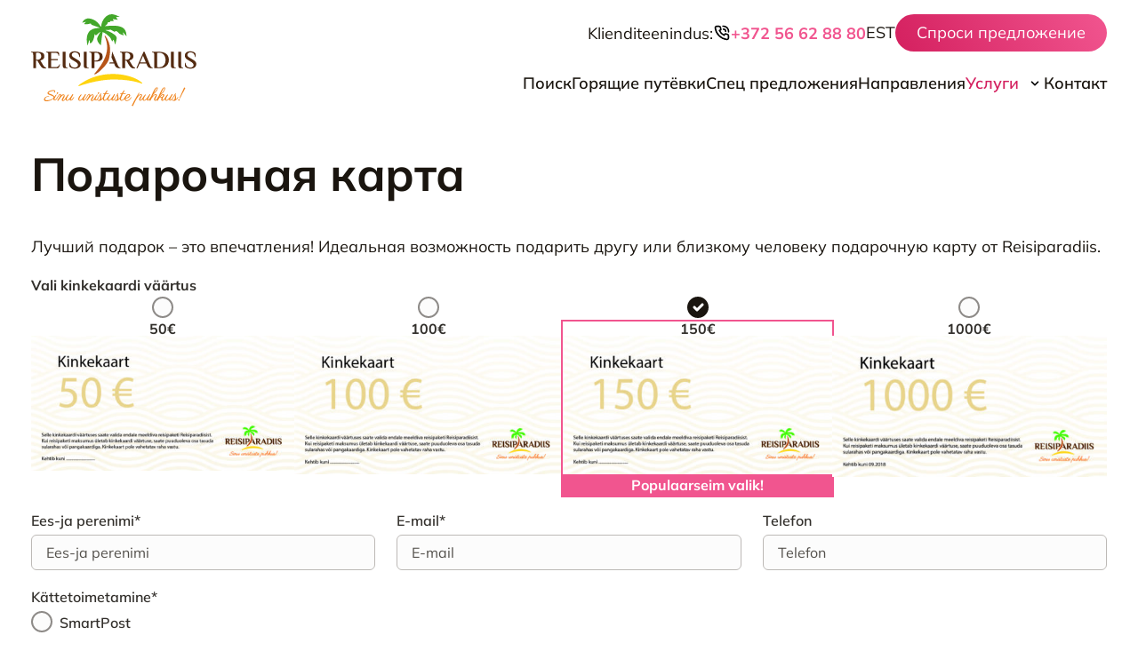

--- FILE ---
content_type: text/html; charset=UTF-8
request_url: https://reisiparadiis.ee/ru/%D0%BF%D0%BE%D0%B4%D0%B0%D1%80%D0%BE%D1%87%D0%BD%D0%B0%D1%8F-%D0%BA%D0%B0%D1%80%D1%82%D0%B0/
body_size: 56733
content:
<!DOCTYPE html>
<html lang="ru-RU" prefix="og: https://ogp.me/ns#">
<head> <script type="text/javascript">
/* <![CDATA[ */
var gform;gform||(document.addEventListener("gform_main_scripts_loaded",function(){gform.scriptsLoaded=!0}),document.addEventListener("gform/theme/scripts_loaded",function(){gform.themeScriptsLoaded=!0}),window.addEventListener("DOMContentLoaded",function(){gform.domLoaded=!0}),gform={domLoaded:!1,scriptsLoaded:!1,themeScriptsLoaded:!1,isFormEditor:()=>"function"==typeof InitializeEditor,callIfLoaded:function(o){return!(!gform.domLoaded||!gform.scriptsLoaded||!gform.themeScriptsLoaded&&!gform.isFormEditor()||(gform.isFormEditor()&&console.warn("The use of gform.initializeOnLoaded() is deprecated in the form editor context and will be removed in Gravity Forms 3.1."),o(),0))},initializeOnLoaded:function(o){gform.callIfLoaded(o)||(document.addEventListener("gform_main_scripts_loaded",()=>{gform.scriptsLoaded=!0,gform.callIfLoaded(o)}),document.addEventListener("gform/theme/scripts_loaded",()=>{gform.themeScriptsLoaded=!0,gform.callIfLoaded(o)}),window.addEventListener("DOMContentLoaded",()=>{gform.domLoaded=!0,gform.callIfLoaded(o)}))},hooks:{action:{},filter:{}},addAction:function(o,r,e,t){gform.addHook("action",o,r,e,t)},addFilter:function(o,r,e,t){gform.addHook("filter",o,r,e,t)},doAction:function(o){gform.doHook("action",o,arguments)},applyFilters:function(o){return gform.doHook("filter",o,arguments)},removeAction:function(o,r){gform.removeHook("action",o,r)},removeFilter:function(o,r,e){gform.removeHook("filter",o,r,e)},addHook:function(o,r,e,t,n){null==gform.hooks[o][r]&&(gform.hooks[o][r]=[]);var d=gform.hooks[o][r];null==n&&(n=r+"_"+d.length),gform.hooks[o][r].push({tag:n,callable:e,priority:t=null==t?10:t})},doHook:function(r,o,e){var t;if(e=Array.prototype.slice.call(e,1),null!=gform.hooks[r][o]&&((o=gform.hooks[r][o]).sort(function(o,r){return o.priority-r.priority}),o.forEach(function(o){"function"!=typeof(t=o.callable)&&(t=window[t]),"action"==r?t.apply(null,e):e[0]=t.apply(null,e)})),"filter"==r)return e[0]},removeHook:function(o,r,t,n){var e;null!=gform.hooks[o][r]&&(e=(e=gform.hooks[o][r]).filter(function(o,r,e){return!!(null!=n&&n!=o.tag||null!=t&&t!=o.priority)}),gform.hooks[o][r]=e)}});
/* ]]> */
</script>

    <meta charset="UTF-8">
    <meta http-equiv="X-UA-Compatible" content="IE=Edge">
    <meta name="viewport" content="width=device-width, initial-scale=1">

    
    <link rel="apple-touch-icon-precomposed" sizes="57x57" href="https://reisiparadiis.ee/wp-content/themes/reisiparadiis/assets/favicons/apple-touch-icon-57x57.png" />
<link rel="apple-touch-icon-precomposed" sizes="114x114" href="https://reisiparadiis.ee/wp-content/themes/reisiparadiis/assets/favicons/apple-touch-icon-114x114.png" />
<link rel="apple-touch-icon-precomposed" sizes="72x72" href="https://reisiparadiis.ee/wp-content/themes/reisiparadiis/assets/favicons/apple-touch-icon-72x72.png" />
<link rel="apple-touch-icon-precomposed" sizes="144x144" href="https://reisiparadiis.ee/wp-content/themes/reisiparadiis/assets/favicons/apple-touch-icon-144x144.png" />
<link rel="apple-touch-icon-precomposed" sizes="60x60" href="https://reisiparadiis.ee/wp-content/themes/reisiparadiis/assets/favicons/apple-touch-icon-60x60.png" />
<link rel="apple-touch-icon-precomposed" sizes="120x120" href="https://reisiparadiis.ee/wp-content/themes/reisiparadiis/assets/favicons/apple-touch-icon-120x120.png" />
<link rel="apple-touch-icon-precomposed" sizes="76x76" href="https://reisiparadiis.ee/wp-content/themes/reisiparadiis/assets/favicons/apple-touch-icon-76x76.png" />
<link rel="apple-touch-icon-precomposed" sizes="152x152" href="https://reisiparadiis.ee/wp-content/themes/reisiparadiis/assets/favicons/apple-touch-icon-152x152.png" />
<link rel="icon" type="image/png" href="https://reisiparadiis.ee/wp-content/themes/reisiparadiis/assets/favicons/favicon-196x196.png" sizes="196x196" />
<link rel="icon" type="image/png" href="https://reisiparadiis.ee/wp-content/themes/reisiparadiis/assets/favicons/favicon-96x96.png" sizes="96x96" />
<link rel="icon" type="image/png" href="https://reisiparadiis.ee/wp-content/themes/reisiparadiis/assets/favicons/favicon-32x32.png" sizes="32x32" />
<link rel="icon" type="image/png" href="https://reisiparadiis.ee/wp-content/themes/reisiparadiis/assets/favicons/favicon-16x16.png" sizes="16x16" />
<link rel="icon" type="image/png" href="https://reisiparadiis.ee/wp-content/themes/reisiparadiis/assets/favicons/favicon-128.png" sizes="128x128" />
<meta name="application-name" content="&nbsp;"/>
<meta name="msapplication-TileColor" content="#FFFFFF" />
<meta name="msapplication-TileImage" content="https://reisiparadiis.ee/wp-content/themes/reisiparadiis/assets/favicons/mstile-144x144.png" />
<meta name="msapplication-square70x70logo" content="https://reisiparadiis.ee/wp-content/themes/reisiparadiis/assets/favicons/mstile-70x70.png" />
<meta name="msapplication-square150x150logo" content="https://reisiparadiis.ee/wp-content/themes/reisiparadiis/assets/favicons/mstile-150x150.png" />
<meta name="msapplication-wide310x150logo" content="https://reisiparadiis.ee/wp-content/themes/reisiparadiis/assets/favicons/mstile-310x150.png" />
<meta name="msapplication-square310x310logo" content="https://reisiparadiis.ee/wp-content/themes/reisiparadiis/assets/favicons/mstile-310x310.png" />

    
<!-- Search Engine Optimization by Rank Math - https://rankmath.com/ -->
<title>Подарочная карта | Reisiparadiis</title>
<link data-rocket-prefetch href="https://www.googletagmanager.com" rel="dns-prefetch">
<link data-rocket-prefetch href="https://connect.facebook.net" rel="dns-prefetch">
<link data-rocket-prefetch href="https://googleads.g.doubleclick.net" rel="dns-prefetch">
<meta name="description" content="Лучший подарок - это впечатления! Идеальная возможность подарить другу или близкому человеку подарочную карту от Reisiparadiis. "/>
<meta name="robots" content="follow, index, max-snippet:-1, max-video-preview:-1, max-image-preview:large"/>
<link rel="canonical" href="https://reisiparadiis.ee/ru/%d0%bf%d0%be%d0%b4%d0%b0%d1%80%d0%be%d1%87%d0%bd%d0%b0%d1%8f-%d0%ba%d0%b0%d1%80%d1%82%d0%b0/" />
<meta property="og:locale" content="ru_RU" />
<meta property="og:type" content="article" />
<meta property="og:title" content="Подарочная карта | Reisiparadiis" />
<meta property="og:description" content="Лучший подарок - это впечатления! Идеальная возможность подарить другу или близкому человеку подарочную карту от Reisiparadiis. " />
<meta property="og:url" content="https://reisiparadiis.ee/ru/%d0%bf%d0%be%d0%b4%d0%b0%d1%80%d0%be%d1%87%d0%bd%d0%b0%d1%8f-%d0%ba%d0%b0%d1%80%d1%82%d0%b0/" />
<meta property="og:site_name" content="Reisiparadiis" />
<meta property="article:publisher" content="https://www.facebook.com/Reisiparadiis" />
<meta property="og:updated_time" content="2021-05-19T22:03:01+03:00" />
<meta property="article:published_time" content="2018-08-19T21:57:13+03:00" />
<meta property="article:modified_time" content="2021-05-19T22:03:01+03:00" />
<meta name="twitter:card" content="summary_large_image" />
<meta name="twitter:title" content="Подарочная карта | Reisiparadiis" />
<meta name="twitter:description" content="Лучший подарок - это впечатления! Идеальная возможность подарить другу или близкому человеку подарочную карту от Reisiparadiis. " />
<meta name="twitter:label1" content="Time to read" />
<meta name="twitter:data1" content="Less than a minute" />
<script type="application/ld+json" class="rank-math-schema">{"@context":"https://schema.org","@graph":[{"@type":["TravelAgency","Organization"],"@id":"https://reisiparadiis.ee/ru/#organization/","name":"Reisiparadiis","url":"https://reisiparadiis.ee","sameAs":["https://www.facebook.com/Reisiparadiis"],"openingHours":["Monday,Tuesday,Wednesday,Thursday,Friday,Saturday,Sunday 09:00-17:00"]},{"@type":"WebSite","@id":"https://reisiparadiis.ee/ru/#website/","url":"https://reisiparadiis.ee/ru/","name":"Reisiparadiis","publisher":{"@id":"https://reisiparadiis.ee/ru/#organization/"},"inLanguage":"ru-RU"},{"@type":"WebPage","@id":"https://reisiparadiis.ee/ru/%d0%bf%d0%be%d0%b4%d0%b0%d1%80%d0%be%d1%87%d0%bd%d0%b0%d1%8f-%d0%ba%d0%b0%d1%80%d1%82%d0%b0/#webpage","url":"https://reisiparadiis.ee/ru/%d0%bf%d0%be%d0%b4%d0%b0%d1%80%d0%be%d1%87%d0%bd%d0%b0%d1%8f-%d0%ba%d0%b0%d1%80%d1%82%d0%b0/","name":"\u041f\u043e\u0434\u0430\u0440\u043e\u0447\u043d\u0430\u044f \u043a\u0430\u0440\u0442\u0430 | Reisiparadiis","datePublished":"2018-08-19T21:57:13+03:00","dateModified":"2021-05-19T22:03:01+03:00","isPartOf":{"@id":"https://reisiparadiis.ee/ru/#website/"},"inLanguage":"ru-RU"},{"@type":"Person","@id":"https://reisiparadiis.ee/ru/%d0%bf%d0%be%d0%b4%d0%b0%d1%80%d0%be%d1%87%d0%bd%d0%b0%d1%8f-%d0%ba%d0%b0%d1%80%d1%82%d0%b0/#author","name":"reisi","image":{"@type":"ImageObject","@id":"https://secure.gravatar.com/avatar/cbd4aff73cfbdca723e1dd3a14a3c5fc?s=96&amp;d=mm&amp;r=g","url":"https://secure.gravatar.com/avatar/cbd4aff73cfbdca723e1dd3a14a3c5fc?s=96&amp;d=mm&amp;r=g","caption":"reisi","inLanguage":"ru-RU"},"worksFor":{"@id":"https://reisiparadiis.ee/ru/#organization/"}},{"@type":"Article","headline":"\u041f\u043e\u0434\u0430\u0440\u043e\u0447\u043d\u0430\u044f \u043a\u0430\u0440\u0442\u0430 | Reisiparadiis","keywords":"\u041f\u043e\u0434\u0430\u0440\u043e\u0447\u043d\u0430\u044f \u043a\u0430\u0440\u0442\u0430","datePublished":"2018-08-19T21:57:13+03:00","dateModified":"2021-05-19T22:03:01+03:00","author":{"@id":"https://reisiparadiis.ee/ru/%d0%bf%d0%be%d0%b4%d0%b0%d1%80%d0%be%d1%87%d0%bd%d0%b0%d1%8f-%d0%ba%d0%b0%d1%80%d1%82%d0%b0/#author","name":"reisi"},"publisher":{"@id":"https://reisiparadiis.ee/ru/#organization/"},"description":"\u041b\u0443\u0447\u0448\u0438\u0439 \u043f\u043e\u0434\u0430\u0440\u043e\u043a - \u044d\u0442\u043e \u0432\u043f\u0435\u0447\u0430\u0442\u043b\u0435\u043d\u0438\u044f!\u00a0\u0418\u0434\u0435\u0430\u043b\u044c\u043d\u0430\u044f \u0432\u043e\u0437\u043c\u043e\u0436\u043d\u043e\u0441\u0442\u044c \u043f\u043e\u0434\u0430\u0440\u0438\u0442\u044c \u0434\u0440\u0443\u0433\u0443 \u0438\u043b\u0438 \u0431\u043b\u0438\u0437\u043a\u043e\u043c\u0443 \u0447\u0435\u043b\u043e\u0432\u0435\u043a\u0443 \u043f\u043e\u0434\u0430\u0440\u043e\u0447\u043d\u0443\u044e \u043a\u0430\u0440\u0442\u0443 \u043e\u0442 Reisiparadiis.\u00a0","name":"\u041f\u043e\u0434\u0430\u0440\u043e\u0447\u043d\u0430\u044f \u043a\u0430\u0440\u0442\u0430 | Reisiparadiis","@id":"https://reisiparadiis.ee/ru/%d0%bf%d0%be%d0%b4%d0%b0%d1%80%d0%be%d1%87%d0%bd%d0%b0%d1%8f-%d0%ba%d0%b0%d1%80%d1%82%d0%b0/#richSnippet","isPartOf":{"@id":"https://reisiparadiis.ee/ru/%d0%bf%d0%be%d0%b4%d0%b0%d1%80%d0%be%d1%87%d0%bd%d0%b0%d1%8f-%d0%ba%d0%b0%d1%80%d1%82%d0%b0/#webpage"},"inLanguage":"ru-RU","mainEntityOfPage":{"@id":"https://reisiparadiis.ee/ru/%d0%bf%d0%be%d0%b4%d0%b0%d1%80%d0%be%d1%87%d0%bd%d0%b0%d1%8f-%d0%ba%d0%b0%d1%80%d1%82%d0%b0/#webpage"}}]}</script>
<!-- /Rank Math WordPress SEO plugin -->


<link rel='stylesheet' id='global-css' href='https://reisiparadiis.ee/wp-content/themes/reisiparadiis/assets/css/global.bae4826449f1973ebcfd.min.css' type='text/css' media='all' />
<script>
!function(f,b,e,v,n,t,s)
{if(f.fbq)return;n=f.fbq=function(){n.callMethod?
n.callMethod.apply(n,arguments):n.queue.push(arguments)};
if(!f._fbq)f._fbq=n;n.push=n;n.loaded=!0;n.version='2.0';
n.queue=[];t=b.createElement(e);t.async=!0;
t.src=v;s=b.getElementsByTagName(e)[0];
s.parentNode.insertBefore(t,s)}(window, document,'script',
'https://connect.facebook.net/en_US/fbevents.js');
fbq('init', '2020982528120712');
fbq('track', 'PageView');
</script>

<!-- Google Tag Manager -->
<script>(function(w,d,s,l,i){w[l]=w[l]||[];w[l].push({'gtm.start':
new Date().getTime(),event:'gtm.js'});var f=d.getElementsByTagName(s)[0],
j=d.createElement(s),dl=l!='dataLayer'?'&l='+l:'';j.async=true;j.src=
'https://www.googletagmanager.com/gtm.js?id='+i+dl;f.parentNode.insertBefore(j,f);
})(window,document,'script','dataLayer','GTM-T9LR9P26');</script>
<!-- End Google Tag Manager -->
<meta name="generator" content="WP Rocket 3.20.3" data-wpr-features="wpr_preconnect_external_domains wpr_preload_links wpr_desktop" /></head>


<body  class="preload is-default-page">

    <div  id="fb-root"></div>
    <script>(function(d, s, id) {
    var js, fjs = d.getElementsByTagName(s)[0];
    if (d.getElementById(id)) return;
    js = d.createElement(s); js.id = id;
    js.src = "//connect.facebook.net/en_US/sdk.js#xfbml=1&version=v2.5&appId=184299321703999";
    fjs.parentNode.insertBefore(js, fjs);
    }(document, 'script', 'facebook-jssdk'));</script>

<noscript><img height="1" width="1" style="display:none"
src="https://www.facebook.com/tr?id=2020982528120712&ev=PageView&noscript=1"
/></noscript>

<!-- Google Tag Manager (noscript) -->
<noscript><iframe src="https://www.googletagmanager.com/ns.html?id=GTM-T9LR9P26"
height="0" width="0" style="display:none;visibility:hidden"></iframe></noscript>
<!-- End Google Tag Manager (noscript) -->
<div class="page-wrapper">
    <header class="header js-header">
        <div class="header__container container position-relative">
            <div class="header__logo">
                <a href="https://reisiparadiis.ee/ru/" class="header__logo-link d-inline-block">
                    <div class='image image--svg header__logo-image'><svg width="186" height="104" viewBox="0 0 186 104" fill="none" xmlns="http://www.w3.org/2000/svg">
<path d="M7.38618 51.2093C8.01975 51.2093 8.64422 51.0762 9.25959 50.8155C9.87677 50.5549 10.3884 50.1284 10.7998 49.5433C11.2076 48.9527 11.4115 48.2072 11.4115 47.2868C11.4115 46.3717 11.2076 45.6208 10.7998 45.032C10.3884 44.4451 9.87859 44.0131 9.27415 43.7434C8.66607 43.4736 8.04888 43.3387 7.41349 43.3387C6.96563 43.3387 6.35026 43.4135 5.56558 43.5629V51.2093H7.38618ZM12.3655 60.126C11.5626 59.5227 10.7161 58.471 9.81851 56.9745L7.02206 52.2755H5.56558V60.753H2.37953V45.8049C2.37953 44.8516 2.24662 44.1462 1.98628 43.6905C1.72411 43.2312 1.20342 43.0034 0.42056 43.0034H0V42.2761H7.55186C9.39795 42.2761 11.082 42.6261 12.6022 43.326C14.1224 44.0259 14.8816 45.3565 14.8816 47.3141C14.8816 48.7194 14.4592 49.7784 13.6217 50.5075C12.7861 51.2348 11.6956 51.7634 10.3501 52.0787L13.2868 56.9745C13.9404 58.0755 14.5557 58.861 15.131 59.3167C15.71 59.7761 16.2999 60.0403 16.8934 60.1041V60.753C16.7259 60.8314 16.4674 60.8952 16.1142 60.9517C15.7591 61.0027 15.4041 61.0392 15.0509 61.0392C14.0623 61.0392 13.1666 60.7366 12.3655 60.126Z" fill="#542B11"/>
<path d="M19.3561 45.8043C19.3561 44.8528 19.2268 44.1474 18.9647 43.6899C18.708 43.2306 18.1836 43.0028 17.399 43.0028H16.9802V42.2755H29.1473C30.7349 42.2755 31.525 43.0192 31.525 44.5156V46.7831H30.7986C30.7986 44.5831 29.6316 43.4785 27.2994 43.4785H22.5185V50.5908H29.9029V51.7956H22.5185V59.5495H27.3595C28.5101 59.5495 29.4441 59.3216 30.1577 58.8532C30.8623 58.3811 31.4504 57.5736 31.9183 56.418L32.5901 56.6495L31.6943 59.0154C31.4886 59.5914 31.2192 60.0398 30.8787 60.3241C30.5455 60.6176 30.0522 60.7524 29.4004 60.7524H19.3561V45.8043Z" fill="#542B11"/>
<path d="M36.532 60.4627C36.1788 60.2658 35.9257 59.9122 35.7764 59.4073C35.629 58.9079 35.5525 58.1824 35.5525 57.2219V42.2755H38.7404V57.2219C38.7404 58.1824 38.8733 58.8878 39.1336 59.3362C39.3958 59.7992 39.9183 60.0325 40.7012 60.0325H41.0908V60.7525H38.0686C37.4004 60.7525 36.8852 60.6613 36.532 60.4627Z" fill="#542B11"/>
<path d="M46.2251 60.8097C45.2438 60.5345 44.45 60.1353 43.8328 59.6231C43.2175 59.1091 42.908 58.5131 42.908 57.8478V54.6781H43.5798C43.8765 56.581 44.4755 57.9535 45.3694 58.781C46.2652 59.614 47.5141 60.0314 49.1199 60.0314C50.1794 60.0314 51.0442 59.7853 51.7051 59.3023C52.3696 58.8175 52.6973 58.1321 52.6973 57.259C52.6973 56.4917 52.4661 55.8373 52.0019 55.2996C51.5358 54.7583 50.7875 54.1622 49.7643 53.5297L46.3216 51.4883C45.089 50.761 44.2133 50.0137 43.6945 49.2482C43.1701 48.4844 42.908 47.5877 42.908 46.5596C42.908 45.1015 43.4487 43.944 44.5301 43.071C45.6152 42.2033 47.0498 41.7695 48.8377 41.7695C49.8463 41.7695 50.8312 41.9062 51.7925 42.1778C52.752 42.4458 53.533 42.8413 54.1374 43.3535C54.7455 43.8657 55.0477 44.458 55.0477 45.1288V48.2967H54.3796C54.061 46.412 53.4693 45.0504 52.6008 44.2193C51.7342 43.3918 50.5454 42.9744 49.0343 42.9744C48.0839 42.9744 47.3011 43.2259 46.6839 43.7308C46.0703 44.2339 45.7627 44.9064 45.7627 45.7467C45.7627 46.4758 45.9957 47.0882 46.46 47.5822C46.9297 48.078 47.6943 48.6303 48.7557 49.2482L52.1967 51.2914C53.462 52.0387 54.3796 52.7642 54.9367 53.4787C55.4938 54.1859 55.7778 55.0371 55.7778 56.0214C55.7778 57.6272 55.197 58.894 54.0409 59.8345C52.8849 60.7641 51.29 61.2326 49.2582 61.2326C48.2132 61.2326 47.2028 61.0959 46.2251 60.8097Z" fill="#542B11"/>
<path d="M60.196 60.4627C59.8428 60.2658 59.588 59.9122 59.4405 59.4073C59.2894 58.9079 59.2166 58.1824 59.2166 57.2219V42.2755H62.4044V57.2219C62.4044 58.1824 62.5355 58.8878 62.7977 59.3362C63.0562 59.7992 63.5787 60.0325 64.3616 60.0325H64.7548V60.7525H61.7326C61.0626 60.7525 60.5511 60.6613 60.196 60.4627Z" fill="#542B11"/>
<path d="M72.976 52.1882C74.0393 52.1882 74.9733 51.8365 75.7743 51.1384C76.5772 50.4384 76.9759 49.312 76.9759 47.7627C76.9759 46.2152 76.5808 45.0887 75.7907 44.3906C74.9969 43.6889 74.0903 43.3389 73.0616 43.3389C72.5773 43.3389 71.9328 43.4137 71.1318 43.5631V52.1882H72.976ZM67.9712 45.8051C67.9712 44.8518 67.8419 44.1464 67.5798 43.6889C67.3176 43.2314 66.7987 43.0017 66.0141 43.0017H65.5935V42.2763H73.1181C74.986 42.2763 76.6701 42.6572 78.1812 43.4228C79.6904 44.1883 80.446 45.6793 80.446 47.903C80.446 49.3594 80.0527 50.4822 79.2717 51.2823C78.487 52.0734 77.6113 52.5984 76.6446 52.859C75.6705 53.1196 74.7784 53.2545 73.9574 53.2545H71.1318V60.7532H67.9712V45.8051Z" fill="#542B11"/>
<path d="M107.497 51.2093C108.13 51.2093 108.748 51.0762 109.368 50.8155C109.984 50.5549 110.495 50.1284 110.905 49.5433C111.318 48.9527 111.522 48.2072 111.522 47.2868C111.522 46.3717 111.318 45.6208 110.905 45.032C110.495 44.4451 109.986 44.0131 109.377 43.7434C108.777 43.4736 108.156 43.3387 107.517 43.3387C107.069 43.3387 106.461 43.4135 105.671 43.5629V51.2093H107.497ZM112.472 60.126C111.673 59.5227 110.825 58.471 109.929 56.9745L107.133 52.2755H105.671V60.753H102.485V45.8049C102.485 44.8516 102.357 44.1462 102.091 43.6905C101.831 43.2312 101.307 43.0034 100.531 43.0034H100.107V42.2761H107.661C109.501 42.2761 111.189 42.6261 112.706 43.326C114.235 44.0259 114.994 45.3565 114.994 47.3141C114.994 48.7194 114.566 49.7784 113.727 50.5075C112.895 51.2348 111.801 51.7634 110.461 52.0787L113.399 56.9745C114.047 58.0755 114.666 58.861 115.242 59.3167C115.822 59.7761 116.41 60.0403 117 60.1041V60.753C116.835 60.8314 116.574 60.8952 116.219 60.9517C115.866 61.0027 115.515 61.0392 115.158 61.0392C114.171 61.0392 113.275 60.7366 112.472 60.126Z" fill="#542B11"/>
<path d="M129.08 54.3749L125.892 46.7323L122.564 54.3749H129.08ZM132.552 60.1256C131.636 59.6371 130.888 58.6674 130.311 57.222L129.643 55.5761H122.036L119.768 60.7563H118.397L126.477 42.2757H127.543L133.777 57.222C134.172 58.1644 134.598 58.8534 135.046 59.3017C135.512 59.7501 136.069 60.0144 136.747 60.0873V60.7308C136.408 60.8201 135.995 60.8729 135.512 60.8729C134.454 60.8729 133.464 60.6178 132.552 60.1256Z" fill="#542B11"/>
<path d="M147.834 58.695C148.899 58.037 149.727 57.0873 150.325 55.8424C150.922 54.5993 151.22 53.1594 151.22 51.5153C151.22 49.8912 150.922 48.4622 150.325 47.23C149.727 45.9979 148.899 45.0409 147.834 44.3593C146.767 43.6794 145.56 43.3385 144.196 43.3385C143.492 43.3385 142.647 43.4424 141.682 43.6484V59.4441C142.241 59.5498 142.691 59.6227 143.031 59.6537C143.379 59.6774 143.787 59.6938 144.251 59.6938C145.58 59.6938 146.767 59.3621 147.834 58.695ZM138.491 45.8047C138.491 44.8514 138.36 44.1478 138.103 43.6903C137.841 43.231 137.316 43.0031 136.535 43.0031H136.115V42.2759H143.608C147.322 42.2759 150.139 43.0779 152.054 44.68C153.978 46.2859 154.938 48.5296 154.938 51.4041C154.938 53.2541 154.534 54.88 153.718 56.2908C152.908 57.6998 151.708 58.797 150.115 59.5863C148.52 60.3609 146.594 60.7528 144.335 60.7528H138.491V45.8047Z" fill="#542B11"/>
<path d="M158.264 60.4627C157.905 60.2658 157.652 59.9122 157.51 59.4073C157.357 58.9079 157.285 58.1824 157.285 57.2219V42.2755H160.469V57.2219C160.469 58.1824 160.6 58.8878 160.862 59.3362C161.124 59.7992 161.645 60.0325 162.428 60.0325H162.819V60.7525H159.801C159.125 60.7525 158.612 60.6613 158.264 60.4627Z" fill="#542B11"/>
<path d="M166.541 60.4627C166.189 60.2658 165.934 59.9122 165.783 59.4073C165.636 58.9079 165.559 58.1824 165.559 57.2219V42.2755H168.753V57.2219C168.753 58.1824 168.882 58.8878 169.144 59.3362C169.399 59.7992 169.923 60.0325 170.704 60.0325H171.101V60.7525H168.077C167.411 60.7525 166.897 60.6613 166.541 60.4627Z" fill="#542B11"/>
<path d="M176.234 60.8097C175.252 60.5345 174.453 60.1353 173.841 59.6231C173.23 59.1091 172.92 58.5131 172.92 57.8478V54.6781H173.588C173.883 56.581 174.48 57.9535 175.376 58.781C176.272 59.614 177.523 60.0314 179.13 60.0314C180.192 60.0314 181.051 59.7853 181.712 59.3023C182.376 58.8175 182.708 58.1321 182.708 57.259C182.708 56.4917 182.48 55.8373 182.007 55.2996C181.543 54.7583 180.794 54.1622 179.769 53.5297L176.336 51.4883C175.096 50.761 174.224 50.0137 173.699 49.2482C173.175 48.4844 172.92 47.5877 172.92 46.5596C172.92 45.1015 173.457 43.944 174.542 43.071C175.62 42.2033 177.057 41.7695 178.848 41.7695C179.857 41.7695 180.838 41.9062 181.799 42.1778C182.759 42.4458 183.542 42.8413 184.144 43.3535C184.756 43.8657 185.058 44.458 185.058 45.1288V48.2967H184.386C184.07 46.412 183.478 45.0504 182.608 44.2193C181.743 43.3918 180.559 42.9744 179.046 42.9744C178.092 42.9744 177.311 43.2259 176.698 43.7308C176.079 44.2339 175.768 44.9064 175.768 45.7467C175.768 46.4758 176.004 47.0882 176.47 47.5822C176.938 48.078 177.703 48.6303 178.768 49.2482L182.202 51.2914C183.476 52.0387 184.386 52.7642 184.947 53.4787C185.504 54.1859 185.786 55.0371 185.786 56.0214C185.786 57.6272 185.206 58.894 184.051 59.8345C182.895 60.7641 181.3 61.2326 179.269 61.2326C178.224 61.2326 177.21 61.0959 176.234 60.8097Z" fill="#542B11"/>
<path d="M98.7797 59.3021C98.3245 58.8537 97.904 58.1629 97.5089 57.2206L91.2697 42.2761H91.1313C91.0148 44.5563 90.6871 46.6378 90.3321 48.4332L92.8099 54.3698H88.4915C88.273 54.7672 88.0472 55.17 87.7905 55.5765H93.3689L94.0407 57.2206C94.616 58.6678 95.3642 59.632 96.2745 60.126C97.1921 60.6181 98.1698 60.8733 99.2421 60.8733C99.7246 60.8733 100.136 60.8204 100.475 60.7311V60.0859C99.8029 60.0148 99.2403 59.7505 98.7797 59.3021Z" fill="#542B11"/>
<path d="M83.565 24.4078C83.4721 24.2838 83.3356 24.2164 83.1863 24.2164C83.1098 24.2164 83.0261 24.2364 82.9551 24.2765C82.7493 24.3986 82.6674 24.6556 82.7639 24.8744C86.1247 32.4387 86.416 39.8444 83.6614 47.5108C81.0034 54.9092 75.8966 61.522 71.2522 67.023C71.1157 67.1834 71.1084 67.4167 71.2304 67.5972C71.3196 67.7248 71.4634 67.7922 71.6091 67.7922C71.6637 67.7922 71.7219 67.7794 71.7802 67.7612C76.8488 65.7653 85.8789 56.1505 87.3627 51.158L87.5047 50.5128C88.8283 44.5926 91.0367 34.6879 83.565 24.4078Z" fill="#B75519"/>
<path d="M124.933 77.3531C120.035 72.8145 112.9 70.3629 106.53 68.8902C101.403 67.7109 96.1708 67.2625 90.9184 67.3026C79.1373 67.4047 67.0594 70.8514 57.1681 77.3057C55.9556 78.0968 54.7576 78.9243 53.647 79.8502C53.0917 80.3168 53.1227 81.1279 53.9766 80.8527C55.6806 80.3041 57.3811 79.7591 59.0852 79.2123C63.5602 77.7723 68.1372 76.655 72.7451 75.7254C79.698 74.3128 86.7492 73.4543 93.8587 73.4926C99.1038 73.5126 104.314 73.8389 109.518 74.5734C112.638 75.0109 115.762 75.5978 118.792 76.4071C120.226 76.7862 121.652 77.1799 123.059 77.6429C123.491 77.7851 123.917 77.9291 124.348 78.0858C124.8 78.2499 125.379 77.7851 124.933 77.3531Z" fill="#FFD40E"/>
<path d="M103.566 20.5709L107.271 24.8215C107.242 16.94 103.546 13.5024 94.6706 12.9975C94.0316 12.9592 93.2997 12.941 92.5041 12.941C88.4241 12.941 83.6632 13.4295 83.6141 13.4368C83.5085 13.4459 83.4156 13.3876 83.3756 13.291C83.3392 13.198 83.3628 13.0886 83.4393 13.0212L85.584 11.2295L86.3505 9.22081C86.3832 9.12968 86.4743 9.06953 86.5707 9.06953H86.5744L88.8793 9.10234L88.8465 8.11807C88.8465 8.05427 88.8665 7.99048 88.9102 7.94673C88.9539 7.89934 89.0085 7.87564 89.0723 7.872L93.0994 7.84466L93.0903 7.74259L91.9433 5.89252C91.8924 5.81415 91.8924 5.71754 91.9433 5.64281C91.9925 5.56626 92.0744 5.52433 92.1746 5.53709L97.4725 6.27529V6.26254L95.8322 3.7891C95.8048 3.74171 95.7885 3.68156 95.7976 3.62688L95.8522 3.20219C95.8686 3.08735 95.9669 3.00169 96.0816 3.00169H96.0889L100.069 3.08735L95.1931 0.954768L93.1413 0.387902C92.3366 0.163707 91.5155 0.0525208 90.7035 0.0525208C84.7884 0.0525208 79.6397 5.93627 78.7312 13.7393C78.7294 13.7758 78.7148 13.8104 78.693 13.8432L78.6238 13.949C78.5765 14.0146 78.5037 14.0601 78.4163 14.0492C78.3362 14.0456 78.2615 14 78.2233 13.9271C78.1923 13.8706 75.2593 8.36049 69.925 6.0274C67.9624 5.1689 66.1509 4.7351 64.5342 4.7351C59.9754 4.7351 58.1056 8.19098 57.5376 9.57807L61.1224 8.62296C61.2207 8.59927 61.3263 8.64119 61.3809 8.72686C61.43 8.81435 61.4228 8.931 61.3499 9.00391L59.502 11.0435C60.1247 11.1748 60.9895 11.2477 61.9489 11.2477C62.7391 11.2477 63.4891 11.1966 63.9516 11.1128C64.2301 11.0618 64.5324 10.9725 64.8528 10.8868C65.3971 10.73 65.9597 10.5715 66.4585 10.5715C67.2851 10.5715 67.773 11.0253 67.9114 11.9257L76.7468 15.0116C76.8487 15.0499 76.9125 15.1611 76.8942 15.2741C76.8742 15.3871 76.7996 15.4563 76.663 15.4673L76.399 15.4655C70.9809 15.4655 67.0939 17.0458 64.8473 20.1663C61.2207 25.1988 62.8847 32.9034 63.5292 35.3076L65.3498 29.3327C65.3826 29.2288 65.4772 29.165 65.5938 29.1687C65.703 29.176 65.794 29.2653 65.8068 29.371L66.2383 32.8852C69.7156 32.415 71.0301 25.5579 71.4397 22.5814C71.4506 22.4829 71.5235 22.4082 71.62 22.3845C71.7146 22.3645 71.8129 22.4064 71.8621 22.4848L72.8234 23.9867L77.4131 20.0059C77.5023 19.9257 77.6298 19.9257 77.719 20.0059C77.8082 20.0806 77.8246 20.2082 77.7645 20.3048C77.7335 20.3522 74.7387 25.0056 74.3909 26.8392C73.6645 30.6779 77.3166 34.0481 78.4436 34.9813C78.6602 33.0237 79.5997 24.7085 80.4827 20.2629C80.5009 20.1571 80.5919 20.0788 80.7011 20.0733C80.8231 20.0806 80.9087 20.1444 80.936 20.2465C80.9578 20.3303 81.2 20.4397 81.5113 20.5764C82.5982 21.063 84.8594 22.0655 88.8283 26.2906C89.5984 27.1108 90.7363 29.7592 91.1532 30.7745L92.4968 28.8825C92.5514 28.8078 92.6388 28.7713 92.7244 28.7859C92.8154 28.7987 92.881 28.8625 92.9083 28.9481L94.5432 34.4418C94.8053 33.3664 95.0566 32.4186 95.2823 31.5674C96.6332 26.513 96.9536 25.3136 92.9119 22.4447C90.008 20.3795 87.3664 19.1182 83.787 18.0938C83.6687 18.0592 83.5995 17.9462 83.6177 17.8277C83.6378 17.7111 83.7397 17.6236 83.8599 17.6363L88.537 17.886L88.5152 17.4212C88.5115 17.3392 88.5552 17.2608 88.6226 17.2189C88.6917 17.1679 88.7828 17.1642 88.8538 17.2043L94.1153 19.9129C94.4066 19.2385 94.8199 18.8976 95.3442 18.8976C96.2163 18.8976 97.2176 19.8728 98.1807 20.8152C98.554 21.1797 98.9126 21.5242 99.2567 21.8104C100.411 22.7782 102.714 23.4162 104.203 23.7953L103.171 20.8006C103.138 20.6949 103.18 20.58 103.282 20.5217C103.373 20.4652 103.493 20.4871 103.566 20.5709Z" fill="#43A72A"/>
<path d="M29.2547 89.7704C29.3985 89.7704 29.546 89.7321 29.6807 89.6519C29.8154 89.5753 29.9356 89.4751 30.0412 89.353C30.1504 89.24 30.2415 89.1051 30.3106 88.9538C30.3798 88.797 30.4162 88.653 30.4162 88.5072C30.4162 88.3523 30.358 88.2083 30.2415 88.0843C30.0011 87.8237 29.6097 87.8346 29.3494 88.0497C29.2328 88.1481 29.1309 88.2684 29.0453 88.4051C28.9616 88.54 28.8979 88.684 28.8578 88.8353C28.8141 88.9939 28.7959 89.1215 28.7959 89.2345C28.7959 89.3767 28.8323 89.4988 28.9033 89.599C28.9852 89.7139 29.1054 89.7704 29.2547 89.7704Z" fill="#EF841E"/>
<path d="M47.851 93.373C47.6234 93.7084 47.3704 94.0656 47.0955 94.4448C46.8224 94.8148 46.5402 95.172 46.2544 95.4837C45.9685 95.8027 45.6809 96.0688 45.4041 96.273C45.1511 96.4552 44.9199 96.5555 44.6959 96.5555C44.6304 96.5482 44.6231 96.5336 44.6195 96.5227C44.5921 96.488 44.5812 96.437 44.5812 96.3732C44.5812 96.1672 44.6559 95.8902 44.807 95.5366C44.9599 95.172 45.1693 94.7309 45.4351 94.2352C45.6973 93.723 46.0031 93.1634 46.3454 92.5327C46.6913 91.893 47.0536 91.2076 47.4177 90.4858L47.476 90.3673L46.5566 89.9171L46.4983 90.0228C46.3235 90.3345 46.0978 90.7082 45.8047 91.1784C45.5243 91.6305 45.2075 92.108 44.8598 92.6038C44.5193 93.0996 44.1534 93.5972 43.7656 94.0893C43.3851 94.5724 42.9973 95.0062 42.615 95.3999C42.2326 95.7808 41.8594 96.098 41.4989 96.3349C41.1548 96.5628 40.8344 96.6831 40.5559 96.6831C40.321 96.6831 40.1699 96.6083 40.0916 96.4643C40.0006 96.2985 39.9587 96.0943 39.9587 95.8501C39.9587 95.4782 40.0425 95.0608 40.21 94.6234C40.3811 94.1732 40.5941 93.7084 40.8399 93.2618C41.0893 92.808 41.3588 92.3669 41.6428 91.9331C41.9268 91.512 42.1835 91.1238 42.4183 90.7811L42.4857 90.6881L41.8904 90.2689L41.8139 90.3382C41.4898 90.6407 41.1385 90.998 40.7743 91.4008C40.4084 91.8018 40.0716 92.2302 39.7748 92.6713C39.6401 92.8754 39.3889 93.2673 39.3889 93.2673L39.316 93.3766C39.0666 93.7631 38.7881 94.1732 38.4822 94.596C38.18 95.0153 37.8705 95.4163 37.5628 95.7808C37.2588 96.1399 36.9565 96.4406 36.6616 96.6758C36.3849 96.8963 36.1354 97.0002 35.9224 97.0002C35.8733 97.0002 35.8314 96.9875 35.7895 96.9601C35.775 96.9419 35.7367 96.9036 35.7367 96.7578C35.7367 96.5755 35.7877 96.3768 35.8733 96.1618C35.9716 95.9321 36.0918 95.6897 36.2319 95.4418C36.383 95.1866 36.536 94.9241 36.7017 94.6507C36.8673 94.3719 37.0312 94.0893 37.1768 93.7977C37.3279 93.5024 37.4536 93.2144 37.5501 92.9283C37.6484 92.6239 37.6993 92.3304 37.6993 92.0442C37.6993 91.6852 37.6465 91.3844 37.5428 91.1566C37.4335 90.9233 37.3043 90.7501 37.1495 90.6116C36.9929 90.4785 36.8255 90.3856 36.6489 90.3382C36.2829 90.2306 36.0317 90.2489 35.6894 90.3382C35.511 90.3764 35.3107 90.4603 35.0995 90.5678C34.8847 90.6827 34.6535 90.8285 34.4077 91.0089C34.2366 91.1347 34.0581 91.2878 33.8688 91.4537C33.8761 91.3899 33.8761 91.3316 33.8761 91.2732C33.8761 91.0454 33.8433 90.8412 33.7814 90.6754C33.7231 90.4986 33.6339 90.3491 33.5211 90.2252C33.4155 90.0939 33.2807 90.0064 33.1333 89.9408C32.7164 89.7531 32.2557 89.8296 31.8589 90.1194C31.6149 90.2944 31.3691 90.546 31.116 90.854C30.8648 91.1693 30.6026 91.5466 30.335 91.9713C30.071 92.3978 29.7743 92.8699 29.4484 93.3766L29.4429 93.3912C29.2081 93.754 28.9732 94.1057 28.7402 94.4593C28.5035 94.813 28.2632 95.1301 28.0247 95.3999C27.7862 95.6751 27.5404 95.8993 27.3001 96.0688C27.0707 96.2219 26.8394 96.3021 26.6046 96.3021C26.4917 96.3021 26.4098 96.2839 26.357 96.2347C26.3115 96.1909 26.2842 96.0852 26.2842 95.9485C26.2842 95.7571 26.3279 95.5165 26.4134 95.234C26.5045 94.9369 26.6173 94.6289 26.763 94.2989C26.8995 93.969 27.0652 93.6264 27.24 93.2673C27.422 92.9119 27.5968 92.5747 27.7716 92.2502C27.9427 91.9294 28.1048 91.6323 28.2541 91.3589C28.4033 91.0855 28.5235 90.8631 28.6054 90.6918L28.6655 90.5715L28.1521 90.3491L28.0938 90.4184C27.8007 90.7702 27.4785 91.1566 27.1253 91.5794C26.7776 92.0005 26.448 92.4507 26.1494 92.9119C26.124 92.9465 26.1057 92.9866 26.0803 93.0267C25.9601 91.4263 23.6589 90.546 21.7927 89.8442C21.2375 89.6328 20.7131 89.4377 20.2871 89.2391C19.8374 89.0203 19.6026 88.8034 19.6007 88.592C19.5898 88.2931 20.0304 87.8921 20.9043 87.4127C22.3498 86.6143 24.1814 86.3628 24.8404 86.3628C25.8072 86.3628 26.3879 86.6308 26.3879 87.0846C26.3879 87.4054 25.9874 87.79 25.7489 88.027C25.5851 88.1819 25.5213 88.2439 25.5213 88.3222C25.5213 88.5191 25.6524 88.5847 25.7598 88.5847C26.0602 88.5847 26.5627 88.0944 26.7776 87.6989C27.027 87.2869 27.149 87.0263 27.149 86.6308C27.149 85.8178 26.4007 85.4259 24.8586 85.4259C22.9907 85.4259 18.4192 86.6362 18.4192 88.8745C18.4192 90.1194 20.2161 90.7355 21.9584 91.3243C23.4022 91.8182 24.8878 92.3286 25.1681 93.1379C25.2774 93.4496 25.1991 93.7995 24.9333 94.2096C24.3634 95.0955 22.6284 95.9084 21.3194 96.3477C20.6621 96.5628 19.1565 96.9036 17.893 96.9036C16.7861 96.9036 16.0233 96.5755 15.8011 95.9923C15.5717 95.3871 15.9249 94.5815 16.7551 93.8323C17.5871 93.0814 18.8324 92.5473 19.7828 92.5473C20.0996 92.5473 20.329 92.4215 20.329 92.2539C20.329 92.2046 20.3144 92.108 20.1597 92.0552C20.0777 92.0169 19.963 92.0005 19.821 92.0005C18.7341 92.0005 17.4379 92.4234 16.4493 93.1069C15.1985 93.9125 14.4812 95.028 14.4812 96.1672C14.4812 97.3757 15.5881 98.0647 17.518 98.0647C19.9885 98.0647 23.3439 96.6995 25.1645 94.9515C25.1791 94.9369 25.1882 94.9241 25.2045 94.915C25.1317 95.1866 25.0862 95.46 25.0862 95.7207C25.0862 96.1126 25.1991 96.4406 25.4248 96.6995C25.6542 96.9528 25.9783 97.0841 26.4043 97.0841C26.8303 97.0841 27.2363 96.9729 27.6005 96.7469C27.9573 96.5245 28.285 96.2474 28.5799 95.9175C28.8731 95.5931 29.1389 95.2267 29.3756 94.8549C29.6086 94.4739 29.818 94.113 30.0037 93.7758C30.0947 93.6446 30.2094 93.4751 30.3423 93.2545C30.477 93.0322 30.6172 92.8061 30.7738 92.5619C30.9249 92.3176 31.0869 92.0698 31.2562 91.8273C31.4201 91.5904 31.5894 91.3717 31.7514 91.1784C31.9153 90.9816 32.07 90.8285 32.223 90.7082C32.4797 90.4986 32.6636 90.5314 32.7473 90.6043C32.76 90.6152 32.8001 90.6681 32.8001 90.8449C32.8001 90.9889 32.7673 91.1821 32.7 91.4318C32.6308 91.6706 32.5052 91.9896 32.3231 92.3577C32.1957 92.6147 32.0591 92.8772 31.9153 93.1488C31.7696 93.4113 31.6112 93.681 31.4529 93.9417C31.2872 94.2096 31.1251 94.4593 30.9595 94.7182C30.792 94.9624 30.6318 95.1975 30.4716 95.4163L29.2554 97.095L30.3314 97.5343L30.3896 97.4614C30.4679 97.3611 30.5535 97.2463 30.6536 97.1096C30.7483 96.982 30.8502 96.8453 30.9595 96.6995C31.0651 96.5628 31.1798 96.4115 31.2854 96.2602C31.3946 96.1126 31.5038 95.9667 31.6112 95.8246C31.8607 95.5001 32.1174 95.1647 32.3795 94.8057C32.8438 94.1951 33.2753 93.6482 33.6576 93.1834C34.0472 92.7168 34.4132 92.3122 34.7445 91.9896C35.0686 91.6651 35.3617 91.4263 35.6239 91.2568C36.0845 90.9652 36.4413 90.9524 36.6215 91.1784C36.7071 91.2896 36.749 91.4318 36.749 91.5958C36.749 91.7508 36.698 91.9422 36.5942 92.1682C36.485 92.3978 36.3485 92.6694 36.181 92.9447C36.0153 93.2199 35.835 93.517 35.6348 93.8305C35.4363 94.1404 35.2488 94.4593 35.0868 94.7656C34.9156 95.0754 34.77 95.3853 34.6589 95.6751C34.5424 95.9777 34.4823 96.273 34.4823 96.5336C34.4823 96.7031 34.5151 96.8635 34.5788 97.0257C34.6426 97.1788 34.7299 97.3064 34.8392 97.4194C34.9521 97.5343 35.0886 97.6254 35.2415 97.6856C35.3963 97.7512 35.5729 97.7858 35.7586 97.7858C36.079 97.7858 36.4031 97.6929 36.7217 97.5088C37.0257 97.332 37.3243 97.1096 37.612 96.8344C37.8996 96.5628 38.1691 96.2657 38.4185 95.9485C38.5332 95.7972 38.6187 95.666 38.7225 95.5293C38.7262 95.8027 38.7662 96.056 38.8409 96.2839C38.9246 96.5227 39.0429 96.7305 39.1977 96.9036C39.3524 97.0677 39.54 97.2007 39.7493 97.2973C39.9587 97.3921 40.1972 97.4395 40.4576 97.4395C40.7616 97.4395 41.0656 97.3757 41.3642 97.2499C41.6519 97.126 41.945 96.9601 42.2363 96.7469C42.5221 96.5391 42.8152 96.2839 43.112 95.985C43.254 95.8391 43.3996 95.6842 43.5453 95.5256C43.5453 95.5329 43.5435 95.5366 43.5435 95.5366C43.4852 95.748 43.4579 95.9485 43.4579 96.1217C43.4579 96.2802 43.4852 96.4261 43.5435 96.5719C43.5981 96.7122 43.68 96.8398 43.7783 96.9492C43.8803 97.0567 44.0059 97.1369 44.1497 97.2062C44.5284 97.3757 45.0437 97.332 45.5243 97.0585C45.8065 96.9036 46.0814 96.7086 46.3436 96.4698C46.6039 96.231 46.857 95.9613 47.0864 95.6751C47.3194 95.3999 47.5251 95.1301 47.7072 94.864C47.8929 94.596 48.0422 94.3773 48.1642 94.1732C48.288 93.9781 48.3681 93.8451 48.4045 93.7758L48.4591 93.6883L47.9257 93.2673L47.851 93.373Z" fill="#EF841E"/>
<path d="M75.392 89.7704C75.5377 89.7704 75.6797 89.7321 75.818 89.6519C75.9528 89.5753 76.0711 89.4751 76.1785 89.353C76.2896 89.24 76.377 89.1051 76.4443 88.9538C76.519 88.797 76.5536 88.653 76.5536 88.5072C76.5536 88.3523 76.4953 88.2083 76.377 88.0843C76.1348 87.8237 75.747 87.8346 75.4849 88.0497C75.3702 88.1481 75.2664 88.2684 75.179 88.4051C75.0989 88.54 75.0334 88.684 74.9951 88.8353C74.9514 88.9939 74.9314 89.1215 74.9314 89.2345C74.9314 89.3767 74.9696 89.4988 75.0388 89.599C75.1226 89.7139 75.2427 89.7704 75.392 89.7704Z" fill="#EF841E"/>
<path d="M93.9843 95.6746C94.21 95.4012 94.4212 95.1296 94.6051 94.8653C94.7872 94.5955 94.9346 94.3768 95.053 94.1745C95.1258 94.0578 95.1804 93.9776 95.2278 93.8992L95.317 93.7534L95.357 93.6878V93.6842C95.3661 93.655 95.3752 93.6404 95.3989 93.6021L95.6592 93.172C95.7667 93.0025 95.885 92.8093 96.0197 92.6015C96.1453 92.39 96.2764 92.1822 96.4075 91.9781C96.5386 91.7721 96.6569 91.5789 96.7789 91.4094C96.8062 91.362 96.8445 91.3183 96.8681 91.2745V91.3055C96.8881 91.4787 96.91 91.6719 96.9136 91.907C96.9409 92.1276 96.961 92.3682 96.981 92.6142C96.9846 92.8621 96.9901 93.0827 96.9901 93.2941C96.9901 93.491 96.981 93.7133 96.9683 93.9667C96.9355 94.2109 96.8954 94.4588 96.8445 94.7195C96.7789 94.9765 96.7043 95.2244 96.5969 95.465C96.5058 95.6946 96.3711 95.9061 96.2309 96.0938C96.0962 96.2724 95.936 96.4201 95.7539 96.524C95.5737 96.6297 95.3661 96.6898 95.1349 96.6898C94.962 96.6898 94.8181 96.6588 94.7089 96.6078C94.5833 96.5477 94.4941 96.4839 94.4267 96.411C94.363 96.3417 94.312 96.267 94.2847 96.1977C94.241 96.0865 94.241 96.0555 94.241 96.0537L94.2355 95.8988L93.6639 96.0154C93.7713 95.8988 93.8805 95.8022 93.9843 95.6746ZM74.7187 95.9188C75.0081 95.5926 75.2758 95.2262 75.5106 94.8562C75.72 94.5135 75.9021 94.1982 76.0696 93.8992L76.1569 93.748L76.1952 93.6842C76.2116 93.655 76.2225 93.6404 76.2443 93.6021C76.3081 93.491 76.3954 93.3524 76.501 93.172C76.6066 93.0025 76.725 92.8093 76.8579 92.6015C76.9871 92.39 77.1182 92.1822 77.2493 91.9781C77.3804 91.7721 77.5024 91.5789 77.6189 91.4094C77.6517 91.362 77.6808 91.3183 77.7117 91.2745C77.7117 91.2891 77.7117 91.2982 77.7136 91.3055C77.7281 91.4787 77.7482 91.6719 77.7664 91.907C77.7864 92.1276 77.801 92.3682 77.821 92.6142C77.8337 92.8694 77.8428 93.0936 77.8428 93.2941C77.8428 93.4891 77.8283 93.7133 77.8028 93.9667C77.7809 94.2091 77.7372 94.4588 77.6772 94.7195C77.6189 94.9692 77.5406 95.2207 77.4387 95.465C77.3422 95.6946 77.2202 95.9061 77.08 96.0938C76.9434 96.2724 76.7778 96.4201 76.5975 96.524C76.4173 96.6297 76.2116 96.6898 75.9804 96.6898C75.8074 96.6898 75.6599 96.6588 75.5452 96.6078C75.4323 96.5477 75.3377 96.4839 75.2721 96.411C75.2048 96.3417 75.1574 96.267 75.1283 96.1977C75.0846 96.0865 75.0846 96.0555 75.0846 96.0537V95.8988L74.6477 95.9863C74.6677 95.9607 74.6968 95.948 74.7187 95.9188ZM106.463 94.2784C106.645 93.8118 106.874 93.3615 107.142 92.946C107.444 92.4739 107.766 92.0583 108.118 91.7156C108.456 91.3675 108.809 91.0886 109.15 90.8972C109.472 90.704 109.776 90.6129 110.035 90.6129C110.135 90.6129 110.211 90.6402 110.279 90.7168C110.348 90.8006 110.386 90.9082 110.386 91.0503C110.386 91.2071 110.348 91.3839 110.26 91.5917C110.173 91.7958 110.049 92.0237 109.882 92.2497C109.732 92.4775 109.529 92.709 109.286 92.9332C109.048 93.1574 108.771 93.367 108.456 93.5602C108.165 93.748 107.825 93.9084 107.449 94.0378C107.142 94.1508 106.805 94.2346 106.463 94.2784ZM112.385 93.3798C111.62 94.5955 110.839 95.4978 110.075 96.061C109.328 96.6169 108.525 96.8958 107.724 96.8958C107.486 96.8958 107.282 96.8502 107.105 96.7682C106.929 96.6862 106.781 96.575 106.665 96.4292C106.532 96.2907 106.454 96.1139 106.39 95.9261C106.326 95.7329 106.293 95.5251 106.293 95.3046C106.293 95.2262 106.293 95.1515 106.299 95.0804C106.304 95.0457 106.306 95.0056 106.315 94.9619C106.632 94.9473 106.974 94.909 107.327 94.8325C107.717 94.7377 108.099 94.6302 108.489 94.4916C108.868 94.3385 109.248 94.1745 109.598 93.9667C109.944 93.7571 110.26 93.5165 110.528 93.2631C110.798 93.0025 111.021 92.7163 111.178 92.3973C111.346 92.0911 111.431 91.7503 111.431 91.3839C111.431 91.1196 111.375 90.8899 111.287 90.6931C111.196 90.498 111.069 90.3376 110.914 90.2119C110.761 90.0934 110.595 90.0096 110.415 89.9512C110.222 89.8929 110.044 89.871 109.871 89.871C109.598 89.871 109.277 89.9403 108.935 90.0642C108.593 90.1955 108.245 90.3668 107.894 90.6001C107.542 90.828 107.185 91.1014 106.84 91.4313C106.495 91.7503 106.19 92.113 105.917 92.503C105.751 92.7509 105.611 93.0134 105.476 93.2941C105.476 93.2941 105.27 93.5438 105.165 93.7206C105.037 93.8992 104.892 94.107 104.724 94.3549C104.553 94.5901 104.345 94.8562 104.121 95.1296C103.905 95.3957 103.664 95.6454 103.411 95.8787C103.178 96.0975 102.913 96.2907 102.659 96.4292C102.162 96.7208 101.658 96.7081 101.336 96.4018C101.167 96.2414 101.074 95.9662 101.074 95.5926C101.074 95.2645 101.139 94.878 101.243 94.4442C101.345 93.994 101.498 93.5092 101.687 93.0025C101.882 92.4903 102.095 91.958 102.361 91.3748C102.594 90.828 102.852 90.2739 103.12 89.727H106.333L106.625 88.9743H103.519C103.768 88.4967 104.018 88.0283 104.278 87.5744C104.566 87.0586 104.851 86.5774 105.114 86.1272L105.181 86.0287L104.562 85.6514L104.493 85.717C104.238 85.9558 103.978 86.2493 103.723 86.5774C103.459 86.9109 103.204 87.2463 102.989 87.5616C102.774 87.8916 102.574 88.1996 102.415 88.4639C102.279 88.6936 102.172 88.8594 102.106 88.9743H100.407L100.118 89.727H101.687C101.356 90.3486 101.074 90.9464 100.85 91.4951C100.597 92.0838 100.4 92.6397 100.253 93.1373C100.244 93.1847 100.118 93.3798 100.118 93.3798C99.6391 94.149 99.1694 94.7869 98.6851 95.279C98.3738 95.6071 98.0606 95.8824 97.7293 96.1066C97.8385 95.9261 97.9405 95.7201 98.0024 95.4978C98.1571 95.0713 98.2372 94.5737 98.2372 94.0141C98.2372 93.6404 98.2135 93.2686 98.1389 92.9022C98.077 92.5632 98.0005 92.2369 97.9168 91.9289C97.8385 91.6318 97.7693 91.3675 97.7001 91.1287C97.6346 90.9082 97.6018 90.7441 97.6018 90.6238C97.6018 90.4725 97.6218 90.3468 97.6583 90.2392C97.6801 90.1371 97.7274 90.0424 97.7675 89.9567C97.8076 89.882 97.864 89.8036 97.9077 89.7489C97.9623 89.676 98.0024 89.6086 98.0424 89.5429L98.0879 89.4609L97.5308 88.9852L97.4471 89.0964C97.1121 89.5739 96.7789 90.0679 96.4439 90.5673C96.1308 91.0704 95.8431 91.5224 95.5955 91.9416C95.337 92.3572 95.1313 92.6963 94.982 92.9715C94.8491 93.1957 94.7817 93.3123 94.7671 93.3433L94.7508 93.367L94.6816 93.4746C94.4686 93.7753 94.2355 94.107 93.9916 94.4442C93.7185 94.8143 93.4345 95.1733 93.145 95.485C92.861 95.8022 92.577 96.0701 92.2966 96.2724C92.049 96.4565 91.8159 96.555 91.5884 96.555C91.5319 96.555 91.5155 96.5349 91.5064 96.5221C91.4846 96.4875 91.4755 96.4365 91.4755 96.3727C91.4755 96.1685 91.5465 95.8897 91.6976 95.5379C91.8524 95.1679 92.0654 94.7304 92.3239 94.2346C92.597 93.7243 92.8992 93.1629 93.2415 92.5322C93.591 91.8943 93.9461 91.2071 94.3084 90.4853L94.3721 90.3668L93.4527 89.9166L93.3871 90.0223C93.2215 90.3231 92.9939 90.704 92.7026 91.1779C92.4186 91.63 92.1 92.1093 91.754 92.6033C91.4136 93.0936 91.0495 93.5967 90.658 94.0888C90.2812 94.5737 89.8898 95.0056 89.5074 95.4012C89.1251 95.7821 88.7555 96.0975 88.395 96.3344C88.0491 96.5622 87.7287 96.6844 87.452 96.6844C87.2135 96.6844 87.0624 96.6096 86.9877 96.4656C86.9003 96.2998 86.853 96.0938 86.853 95.8514C86.853 95.4795 86.9386 95.0603 87.1061 94.6229C87.279 94.1745 87.4866 93.7079 87.736 93.2631C87.9836 92.8093 88.2549 92.3682 88.5425 91.9325C88.8174 91.5115 89.0796 91.1232 89.3108 90.7806L89.3782 90.6894L88.7828 90.2684L88.7118 90.3376C88.3823 90.6402 88.0327 90.9993 87.6704 91.4003C87.3063 91.8013 86.9695 92.2296 86.6673 92.6726C86.5362 92.8749 86.2103 93.3816 86.2103 93.3816C86.1848 93.4308 86.1175 93.542 85.9991 93.7206C85.8844 93.8992 85.7424 94.1143 85.5676 94.3549C85.3965 94.5955 85.1962 94.8562 84.9632 95.1296C84.7484 95.4012 84.5099 95.6454 84.2586 95.8787C84.0128 96.0975 83.7634 96.2907 83.5049 96.4292C82.9933 96.7208 82.4963 96.7081 82.174 96.4018C82.0084 96.2414 81.9246 95.9662 81.9246 95.5926C81.9246 95.2645 81.9774 94.878 82.0848 94.4442C82.1959 93.994 82.3397 93.5092 82.5327 93.0025C82.7184 92.4939 82.946 91.9416 83.1954 91.3748C83.4412 90.828 83.6997 90.2739 83.971 89.727H87.1789L87.4665 88.9743H84.3569C84.6082 88.504 84.8612 88.0283 85.118 87.5744C85.4111 87.0586 85.6951 86.5774 85.9609 86.1272L86.0246 86.0287L85.4056 85.6514L85.3364 85.717C85.0815 85.9558 84.823 86.2438 84.559 86.5774C84.3005 86.9091 84.0547 87.2445 83.8363 87.5616C83.6141 87.8916 83.423 88.1996 83.2555 88.4639C83.1208 88.6936 83.017 88.8594 82.9478 88.9743H81.2546L80.9652 89.727H82.5363C82.1995 90.3486 81.9173 90.9464 81.6898 91.4951C81.4458 92.0911 81.2419 92.647 81.0944 93.1373C81.0799 93.1847 80.9652 93.3798 80.9652 93.3798C80.4845 94.149 80.0021 94.7869 79.5305 95.279C79.2174 95.6071 78.897 95.8824 78.5802 96.1066C78.6821 95.9261 78.7768 95.7201 78.8514 95.4978C79.0025 95.0749 79.0808 94.5737 79.0808 94.0141C79.0808 93.635 79.0462 93.2631 78.9771 92.9022C78.9115 92.5559 78.8369 92.2278 78.7604 91.9289C78.6821 91.6318 78.6129 91.3675 78.5438 91.1287C78.4764 90.9082 78.4454 90.7423 78.4454 90.6238C78.4454 90.4725 78.4618 90.3468 78.4946 90.2392C78.5256 90.1371 78.5638 90.0424 78.6093 89.9622C78.6512 89.8856 78.7003 89.8127 78.7495 89.7489C78.8041 89.676 78.8478 89.6086 78.8824 89.5429L78.9315 89.4609L78.369 88.9852L78.2871 89.0964C77.9502 89.5666 77.6171 90.0642 77.2948 90.5673C76.9744 91.0704 76.6886 91.5224 76.4337 91.9416C76.1788 92.3572 75.9767 92.6963 75.822 92.9715C75.7127 93.1629 75.6508 93.2686 75.629 93.3087L75.5926 93.367L75.5216 93.4764C75.3049 93.8099 75.0937 94.1326 74.8752 94.4588C74.6422 94.8124 74.4037 95.1296 74.1579 95.4012C73.9194 95.6746 73.6736 95.8988 73.4351 96.0701C73.2094 96.2232 72.9764 96.3034 72.7433 96.3034C72.6304 96.3034 72.5485 96.2834 72.4957 96.236C72.4466 96.1904 72.4247 96.0865 72.4247 95.948C72.4247 95.7566 72.4684 95.516 72.5503 95.2335C72.6395 94.9382 72.7524 94.6302 72.8962 94.2984C73.0383 93.9685 73.1985 93.6258 73.3805 93.2686C73.5608 92.9113 73.7355 92.5741 73.9067 92.2497C74.0778 91.9289 74.2435 91.6318 74.391 91.3584C74.5421 91.085 74.6622 90.8626 74.7442 90.6931L74.7988 90.571L74.289 90.3486L74.2307 90.4178C73.9358 90.7715 73.6136 91.1561 73.264 91.5789C72.9163 92 72.5831 92.4502 72.2845 92.9113C72.1771 93.0808 72.0897 93.2358 71.9951 93.4053C71.7529 93.7753 71.478 94.1836 71.1776 94.5955C70.8772 95.0166 70.5695 95.4158 70.2582 95.7821C69.9542 96.1394 69.6501 96.4401 69.357 96.6771C69.0803 96.8958 68.8308 97.0015 68.6197 97.0015C68.5705 97.0015 68.5232 96.9888 68.4849 96.9596C68.4704 96.9414 68.434 96.9049 68.434 96.7591C68.434 96.575 68.4813 96.3782 68.5705 96.1631C68.6633 95.9334 68.7853 95.6892 68.9255 95.4413C69.0748 95.1861 69.2332 94.9236 69.3989 94.6502C69.5645 94.3713 69.7229 94.0888 69.8759 93.799C70.0233 93.5037 70.149 93.2139 70.2436 92.9277C70.3438 92.6233 70.3929 92.3299 70.3929 92.0455C70.3929 91.6865 70.3401 91.3839 70.2345 91.1561C70.1271 90.9246 69.9942 90.7496 69.8431 90.6129C69.6865 90.478 69.5172 90.3869 69.3424 90.3376C68.9801 90.2319 68.7289 90.2483 68.3866 90.3376C68.2064 90.3777 68.0061 90.4616 67.7949 90.5673C67.5801 90.684 67.3489 90.828 67.1031 91.0084C66.9338 91.136 66.7499 91.2891 66.566 91.455C66.5678 91.3894 66.5697 91.331 66.5697 91.2727C66.5697 91.0449 66.5387 90.8425 66.4768 90.6749C66.4149 90.498 66.3293 90.3486 66.2183 90.2265C66.1072 90.0934 65.978 90.0077 65.8287 89.9403C65.4118 89.7526 64.9475 89.8291 64.5542 90.1189C64.3121 90.2939 64.0609 90.5473 63.8096 90.8535C63.5602 91.1688 63.2962 91.5461 63.0322 91.9726C62.7664 92.3973 62.4733 92.8694 62.1438 93.3761L62.1365 93.3907C61.9126 93.717 61.6613 94.0742 61.3955 94.4442C61.1206 94.8143 60.8384 95.1733 60.5453 95.485C60.2631 95.8022 59.9791 96.0701 59.7005 96.2724C59.4438 96.4565 59.2144 96.555 58.9959 96.555H58.9941C58.9322 96.555 58.9177 96.5349 58.9122 96.5221C58.8867 96.4875 58.8758 96.4365 58.8758 96.3727C58.8758 96.1685 58.9504 95.8897 59.0997 95.5379C59.2545 95.1733 59.4675 94.7304 59.7297 94.2346C59.9955 93.7243 60.2995 93.1629 60.6436 92.5322C60.9859 91.8943 61.3482 91.2071 61.7141 90.4853L61.7724 90.3668L60.8511 89.9166L60.7947 90.0223C60.6181 90.334 60.3924 90.7077 60.0992 91.1779C59.8189 91.63 59.5057 92.1075 59.1562 92.6033C58.8157 93.0991 58.4498 93.5967 58.062 94.0888C57.6797 94.5737 57.2937 95.0056 56.9095 95.4012C56.5309 95.7821 56.1558 96.0975 55.7935 96.3344C55.4494 96.5622 55.1326 96.6844 54.8504 96.6844C54.6156 96.6844 54.4627 96.6096 54.3898 96.4656C54.3006 96.2998 54.2533 96.0938 54.2533 95.8514C54.2533 95.4795 54.337 95.0603 54.5063 94.6229C54.6793 94.1745 54.8887 93.7079 55.1399 93.2631C55.3839 92.8093 55.6533 92.3682 55.9373 91.9325C56.2232 91.5115 56.4817 91.1232 56.7111 90.7806L56.7803 90.6894L56.1831 90.2684L56.1103 90.3376C55.788 90.6402 55.4349 90.9993 55.0726 91.4003C54.703 91.8013 54.3698 92.2296 54.0694 92.6726C53.769 93.1246 53.5178 93.5876 53.3175 94.0578C53.119 94.5427 53.0171 95.0166 53.0171 95.4741C53.0171 95.7694 53.059 96.0391 53.1372 96.2834C53.2192 96.5221 53.3393 96.7299 53.4941 96.9049C53.6507 97.069 53.8364 97.2002 54.0476 97.2986C54.2569 97.3916 54.4954 97.4408 54.7539 97.4408C55.058 97.4408 55.3602 97.377 55.6551 97.2494C55.9464 97.1255 56.2432 96.9596 56.5327 96.7463C56.8167 96.5404 57.1134 96.2834 57.4066 95.9844C57.5486 95.8386 57.6979 95.6837 57.8399 95.5251V95.5379C57.7816 95.7475 57.7525 95.948 57.7525 96.1211C57.7525 96.2797 57.7816 96.4255 57.838 96.5714C57.8945 96.7117 57.9764 96.8411 58.0765 96.9487C58.1767 97.058 58.2987 97.1382 58.4479 97.2057C58.8266 97.377 59.34 97.3314 59.817 97.0598C60.0992 96.9049 60.3778 96.7081 60.64 96.4711C60.9003 96.2323 61.1479 95.9607 61.3846 95.6746C61.6158 95.4012 61.8252 95.1296 62.0018 94.8653C62.1875 94.5955 62.3404 94.3768 62.4587 94.1745C62.5789 93.9813 62.6554 93.85 62.6954 93.7862L62.6972 93.7826C62.7864 93.6459 62.8993 93.4746 63.0359 93.254C63.1688 93.0316 63.3126 92.8074 63.4674 92.5614C63.6203 92.3171 63.7823 92.0692 63.9516 91.8286C64.1137 91.5917 64.2848 91.373 64.445 91.1779C64.607 90.9829 64.7636 90.828 64.9147 90.7077C65.1733 90.498 65.359 90.5327 65.4445 90.6056C65.4554 90.6165 65.4955 90.6676 65.4955 90.8462C65.4955 90.9902 65.4609 91.1816 65.3935 91.4313C65.3244 91.6719 65.2006 91.9909 65.0185 92.359C64.8947 92.6142 64.7545 92.8767 64.607 93.1483C64.465 93.4108 64.3066 93.6805 64.1464 93.943C63.9808 94.2091 63.8187 94.4588 63.6531 94.7195C63.4874 94.9619 63.3272 95.197 63.1669 95.4158L61.949 97.0945L63.0249 97.5356L63.0868 97.4608C63.1615 97.3606 63.2489 97.2458 63.3472 97.1091C63.4437 96.9833 63.5456 96.8466 63.6531 96.6989C63.7623 96.5622 63.8733 96.411 63.9808 96.2597C64.0882 96.112 64.1974 95.9662 64.3066 95.824C64.5597 95.4996 64.8128 95.166 65.0804 94.8051C65.5374 94.1945 65.9689 93.6495 66.3548 93.1847C66.7426 92.7163 67.1067 92.3117 67.4363 91.9909C67.7622 91.6646 68.0571 91.4258 68.3193 91.2563C68.7762 90.9647 69.1385 90.9519 69.3133 91.1779C69.4043 91.2909 69.4444 91.4313 69.4444 91.5971C69.4444 91.7521 69.3916 91.9416 69.2896 92.1677C69.1786 92.3973 69.0402 92.6707 68.8782 92.9441C68.7089 93.2194 68.5286 93.5165 68.332 93.83C68.1281 94.1398 67.9442 94.4588 67.7785 94.765C67.6074 95.0749 67.4672 95.3866 67.3562 95.6746C67.236 95.9772 67.1777 96.2724 67.1777 96.5349C67.1777 96.7026 67.2105 96.863 67.2742 97.0252C67.3361 97.1783 67.4253 97.3077 67.5346 97.4189C67.6456 97.5356 67.7804 97.6249 67.9369 97.6869C68.0935 97.7525 68.2665 97.7853 68.4558 97.7853C68.7744 97.7853 69.0985 97.6923 69.4153 97.5082C69.7175 97.3314 70.0179 97.1091 70.3092 96.8357C70.5932 96.5622 70.8645 96.2651 71.1139 95.948C71.1576 95.8824 71.1885 95.8313 71.2322 95.7821C71.2468 96.1485 71.3487 96.4547 71.5599 96.6989C71.7911 96.9523 72.1189 97.0835 72.5412 97.0835C72.9709 97.0835 73.3714 96.9724 73.7355 96.7463C74.0086 96.575 74.2544 96.3727 74.4911 96.1394V96.1448C74.573 96.6297 74.7988 96.9997 75.1538 97.2458C75.5052 97.49 75.9367 97.6085 76.4373 97.6085C76.9908 97.6085 77.5224 97.4973 78.0176 97.2658C78.511 97.0416 78.968 96.7463 79.394 96.3818C79.8127 96.0191 80.2078 95.6108 80.5592 95.166C80.6101 95.0968 80.6557 95.0293 80.703 94.9619C80.6957 95.064 80.6848 95.166 80.6848 95.2499C80.6848 95.5525 80.7267 95.835 80.7977 96.0975C80.8796 96.3563 81.0016 96.5932 81.1563 96.7864C81.3147 96.9888 81.5113 97.1382 81.7426 97.2549C81.9738 97.3661 82.2432 97.4189 82.5491 97.4189C83.0388 97.4189 83.4958 97.2986 83.92 97.0507C84.3296 96.8156 84.7192 96.5094 85.0633 96.1485C85.2654 95.9389 85.4366 95.6892 85.6168 95.465C85.6168 95.4704 85.615 95.4704 85.615 95.4741C85.615 95.7694 85.6587 96.0391 85.737 96.2834C85.8152 96.5221 85.939 96.7299 86.0938 96.9049C86.2504 97.069 86.4342 97.2002 86.6436 97.2986C86.853 97.3916 87.0915 97.4408 87.35 97.4408C87.6541 97.4408 87.9636 97.377 88.2567 97.2494C88.5461 97.1255 88.8411 96.9596 89.1324 96.7463C89.4182 96.5404 89.7132 96.2834 90.0099 95.9844C90.1483 95.8386 90.2921 95.6837 90.445 95.5251C90.4414 95.5324 90.4359 95.5379 90.4359 95.5379C90.3831 95.7475 90.3504 95.948 90.3504 96.1211C90.3504 96.2797 90.3831 96.4255 90.4359 96.5714C90.4924 96.7117 90.5707 96.8411 90.6726 96.9487C90.7691 97.058 90.8965 97.1382 91.0422 97.2057C91.4245 97.377 91.9361 97.3241 92.4186 97.0598C92.7026 96.9049 92.9757 96.7081 93.2415 96.4711C93.378 96.3435 93.5018 96.1886 93.6311 96.0446L93.6511 96.1448C93.7276 96.6297 93.9515 96.9997 94.3084 97.2458C94.6579 97.49 95.0912 97.6085 95.5973 97.6085C96.1544 97.6085 96.6788 97.4973 97.1831 97.2658C97.6655 97.0416 98.1298 96.7463 98.5504 96.3818C98.9673 96.0191 99.3678 95.6071 99.7083 95.166C99.772 95.0968 99.812 95.0293 99.8594 94.9619C99.8448 95.064 99.8448 95.1679 99.8448 95.2499C99.8448 95.5525 99.883 95.835 99.9613 96.0975C100.041 96.3563 100.16 96.5932 100.32 96.7864C100.469 96.9888 100.662 97.1382 100.904 97.2549C101.137 97.3661 101.407 97.4189 101.704 97.4189C102.201 97.4189 102.652 97.2986 103.078 97.0507C103.488 96.8138 103.868 96.5094 104.22 96.1485C104.509 95.8404 104.766 95.5069 105.019 95.1587C105.019 95.1806 105.017 95.197 105.017 95.2061C105.017 95.6746 105.097 96.0756 105.283 96.3964C105.456 96.7081 105.691 96.9669 105.964 97.1546C106.237 97.3405 106.532 97.4773 106.86 97.5575C107.171 97.6395 107.482 97.6759 107.755 97.6759C108.147 97.6759 108.567 97.6085 108.988 97.4681C109.412 97.3314 109.862 97.1091 110.29 96.7956C110.73 96.493 111.174 96.0938 111.62 95.6071C112.057 95.1186 112.494 94.5135 112.92 93.799L112.977 93.7079L112.462 93.2558L112.385 93.3798Z" fill="#EF841E"/>
<path d="M158.805 95.6745C159.038 95.4011 159.247 95.1295 159.429 94.8652C159.611 94.5955 159.757 94.3767 159.884 94.1744C159.955 94.0578 160.008 93.9776 160.052 93.8992L160.145 93.7534L160.183 93.6878L160.179 93.6841C160.194 93.655 160.205 93.6404 160.229 93.6021C160.294 93.4909 160.374 93.3524 160.485 93.1719C160.589 93.0024 160.704 92.8092 160.838 92.6014C160.973 92.39 161.101 92.1822 161.237 91.978C161.363 91.7721 161.49 91.5789 161.596 91.4094C161.636 91.362 161.658 91.3182 161.696 91.2745C161.696 91.2891 161.696 91.2982 161.698 91.3055L161.703 91.3747C161.714 91.5224 161.727 91.7083 161.749 91.907C161.769 92.1275 161.782 92.3681 161.8 92.6142C161.816 92.8766 161.825 93.0936 161.825 93.2941C161.825 93.4891 161.809 93.7078 161.787 93.9666C161.763 94.2018 161.725 94.4588 161.658 94.7194C161.599 94.9673 161.523 95.217 161.421 95.4649C161.321 95.6982 161.201 95.9078 161.059 96.0938C160.926 96.2724 160.76 96.42 160.576 96.5239C160.402 96.6296 160.194 96.6898 159.959 96.6898C159.79 96.6898 159.644 96.6588 159.529 96.6078C159.415 96.5476 159.32 96.4838 159.253 96.4109C159.191 96.3435 159.138 96.2669 159.111 96.1977C159.067 96.0865 159.067 96.0555 159.067 96.0537V95.8987L158.497 96.0154C158.594 95.8987 158.707 95.8021 158.805 95.6745ZM146.722 93.6258C146.649 93.6458 146.572 93.6732 146.499 93.6932C146.363 93.7242 146.226 93.7461 146.068 93.7461C146.033 93.7461 145.981 93.7406 145.933 93.7479C145.933 93.7479 145.948 93.7042 146.082 93.6258C146.203 93.5675 146.35 93.5347 146.512 93.5347C146.567 93.5347 146.63 93.5583 146.68 93.5875C146.696 93.6021 146.703 93.613 146.722 93.6258ZM138.037 88.8484C138.445 87.9261 138.796 87.1296 139.099 86.457C139.468 85.6514 139.792 84.9806 140.064 84.4848C140.34 83.9963 140.597 83.6336 140.825 83.4258C141.041 83.2235 141.272 83.1233 141.535 83.1233C141.602 83.1233 141.655 83.147 141.695 83.1871C141.737 83.2326 141.753 83.2928 141.753 83.3821C141.753 83.4951 141.709 83.7393 141.504 84.2023C141.329 84.5887 141.065 85.0481 140.714 85.5785C140.366 86.1071 139.931 86.6958 139.405 87.3337C139.002 87.8222 138.542 88.329 138.037 88.8484ZM145.995 89.5192C146.476 88.3946 146.891 87.4741 147.249 86.6976C147.65 85.8264 148.014 85.11 148.333 84.5687C148.637 84.0492 148.919 83.6683 149.161 83.4441C149.38 83.2363 149.594 83.1233 149.802 83.1233C149.877 83.1233 149.926 83.1342 149.955 83.1725C149.979 83.1998 149.997 83.2472 149.997 83.3165C149.997 83.6391 149.911 84.0547 149.749 84.5468C149.587 85.0335 149.32 85.5785 148.968 86.1581C148.608 86.7432 148.149 87.3574 147.592 87.9808C147.135 88.5058 146.594 89.0198 145.995 89.5192ZM165.539 93.7078L165.026 93.2558L164.944 93.3797C164.465 94.1489 163.983 94.7869 163.509 95.279C163.205 95.6071 162.883 95.8823 162.559 96.1065C162.665 95.9261 162.754 95.7201 162.834 95.4977C162.987 95.0749 163.065 94.5754 163.065 94.014C163.065 93.6349 163.025 93.2631 162.956 92.9022C162.89 92.5467 162.819 92.2186 162.741 91.9288C162.665 91.6317 162.594 91.3674 162.528 91.1287C162.459 90.9081 162.43 90.7422 162.43 90.6238C162.43 90.4725 162.446 90.3467 162.479 90.2392C162.508 90.1371 162.548 90.0423 162.592 89.9621C162.635 89.8856 162.683 89.8127 162.732 89.7489C162.788 89.6759 162.825 89.6085 162.867 89.5429L162.918 89.4609L162.344 88.9851L162.273 89.0963C161.936 89.5629 161.599 90.0587 161.277 90.5673C160.96 91.0703 160.673 91.5224 160.416 91.9416C160.158 92.3572 159.955 92.6962 159.804 92.9714C159.684 93.1756 159.622 93.2831 159.61 93.3214L159.582 93.3615L159.506 93.4745C159.293 93.7753 159.067 94.107 158.818 94.4442C158.546 94.8142 158.259 95.1733 157.973 95.485C157.689 95.8021 157.405 96.0701 157.124 96.2724C156.871 96.4565 156.642 96.5549 156.416 96.5549H156.413C156.358 96.5549 156.34 96.5349 156.338 96.5221C156.314 96.4875 156.3 96.4364 156.3 96.3726C156.3 96.1685 156.376 95.8896 156.525 95.5378C156.68 95.1678 156.888 94.7304 157.157 94.2346C157.416 93.7242 157.722 93.1628 158.066 92.5322C158.412 91.8942 158.772 91.207 159.138 90.4852L159.202 90.3668L158.277 89.9165L158.219 90.0223C158.049 90.323 157.825 90.704 157.527 91.1779C157.245 91.6299 156.93 92.1093 156.584 92.6032C156.243 93.0936 155.872 93.5966 155.49 94.0888C155.109 94.5736 154.712 95.0056 154.337 95.4011C153.953 95.7821 153.582 96.0974 153.221 96.3344C152.87 96.5622 152.557 96.6843 152.274 96.6843C152.043 96.6843 151.888 96.6096 151.814 96.4656C151.723 96.2997 151.681 96.0865 151.681 95.8513C151.681 95.4795 151.77 95.0639 151.932 94.6228C152.098 94.1744 152.314 93.7078 152.562 93.2631C152.811 92.8092 153.081 92.359 153.367 91.9325C153.647 91.5114 153.904 91.1232 154.14 90.7805L154.21 90.6894L153.609 90.2683L153.538 90.3376C153.208 90.6329 152.861 90.9992 152.496 91.4002C152.131 91.7958 151.792 92.2296 151.495 92.6725C151.359 92.8748 151.109 93.2685 151.109 93.2685L151.038 93.3761C150.893 93.5966 150.741 93.8299 150.568 94.0724C150.401 94.3202 150.217 94.57 150.033 94.8124C149.842 95.0639 149.653 95.3045 149.465 95.5287C149.274 95.7474 149.085 95.9479 148.906 96.1138C148.724 96.2906 148.549 96.4255 148.396 96.5184C148.129 96.6934 147.919 96.6789 147.823 96.6242C147.787 96.6023 147.756 96.5713 147.741 96.5403C147.717 96.4929 147.703 96.4401 147.694 96.3817C147.683 96.318 147.681 96.2469 147.681 96.1758C147.681 96.03 147.699 95.8933 147.734 95.7529C147.77 95.6071 147.814 95.4594 147.865 95.3118C147.905 95.1587 147.949 95.0056 147.987 94.8561C148.023 94.6975 148.047 94.5335 148.047 94.3768C148.047 94.1744 148.014 93.9903 147.974 93.8318C148.262 93.6732 148.515 93.4909 148.726 93.2977C148.961 93.0899 149.161 92.8657 149.312 92.6196C149.472 92.39 149.589 92.1512 149.664 91.9197C149.746 91.6828 149.787 91.4549 149.787 91.249C149.787 91.1086 149.767 90.9646 149.727 90.817C149.691 90.6584 149.622 90.5217 149.516 90.3996C149.425 90.2738 149.298 90.1699 149.13 90.0897C148.968 90.0186 148.753 89.9749 148.506 89.9749C148.12 89.9749 147.712 90.0788 147.311 90.2884C146.909 90.4852 146.512 90.7605 146.115 91.1013C145.735 91.4312 145.343 91.8195 144.97 92.246C144.826 92.41 144.682 92.5741 144.544 92.7399L145.356 90.9318C146.241 90.3412 147.024 89.6887 147.686 88.9961C148.358 88.2998 148.932 87.6017 149.38 86.9163C149.833 86.2346 150.177 85.5785 150.405 84.9642C150.638 84.35 150.752 83.8104 150.752 83.3821C150.752 83.0339 150.661 82.7806 150.477 82.6093C150.131 82.3049 149.547 82.2885 149.015 82.5764C148.768 82.715 148.522 82.9045 148.289 83.1233C148.067 83.3493 147.838 83.6099 147.615 83.907C147.402 84.2023 147.195 84.4976 147 84.8056C146.818 85.1027 146.636 85.4162 146.472 85.7243C146.308 86.036 146.159 86.3185 146.033 86.5773C145.167 88.3508 144.34 90.1116 143.583 91.8049C143.362 92.3116 141.505 95.2918 141.247 95.6162C140.996 95.9334 140.748 96.1904 140.499 96.3963C140.277 96.5822 140.074 96.6843 139.894 96.6843C139.734 96.6843 139.678 96.6096 139.65 96.5622C139.594 96.451 139.554 96.3362 139.554 96.2104C139.554 95.9844 139.608 95.742 139.698 95.485C139.794 95.217 139.909 94.9381 140.051 94.6538C140.196 94.3713 140.355 94.0742 140.51 93.7753C140.686 93.4763 140.841 93.1756 140.987 92.8894C141.132 92.5923 141.26 92.3061 141.351 92.0418C141.451 91.7666 141.505 91.4987 141.505 91.249C141.505 91.1159 141.484 90.9646 141.451 90.8206C141.405 90.6693 141.338 90.5308 141.247 90.405C141.143 90.2793 141.008 90.1699 140.841 90.0897C140.677 90.0186 140.466 89.9749 140.22 89.9749C139.861 89.9749 139.488 90.0587 139.117 90.2209C138.742 90.3777 138.367 90.6128 137.984 90.8972C137.617 91.1779 137.236 91.5224 136.868 91.9179C136.723 92.0692 136.583 92.2205 136.444 92.3955L137.174 90.7769C137.54 90.4306 137.926 90.0514 138.327 89.6431C138.725 89.2348 139.131 88.7974 139.526 88.3563C139.916 87.9134 140.297 87.465 140.653 87.0129C141.014 86.5591 141.329 86.1143 141.602 85.6933C141.873 85.265 142.088 84.8548 142.256 84.4703C142.419 84.0765 142.5 83.7138 142.5 83.3967C142.5 83.0704 142.41 82.8207 142.23 82.6439C142.052 82.4543 141.797 82.3687 141.484 82.3687C141.22 82.3687 140.947 82.4416 140.684 82.5764C140.424 82.715 140.169 82.9027 139.943 83.1233C139.703 83.3402 139.477 83.6026 139.255 83.8833C139.029 84.1768 138.822 84.4757 138.638 84.7838C138.449 85.09 138.267 85.398 138.108 85.7152C137.937 86.0232 137.79 86.3185 137.673 86.5773C136.883 88.2597 136.098 89.9931 135.348 91.7156C135.121 92.2496 134.019 94.0724 133.744 94.4442C133.471 94.8142 133.184 95.1733 132.894 95.485C132.603 95.8021 132.321 96.0701 132.051 96.2724C131.791 96.4565 131.561 96.5549 131.339 96.5549C131.283 96.5549 131.266 96.5349 131.255 96.5221C131.232 96.4875 131.225 96.4364 131.225 96.3726C131.225 96.1685 131.299 95.8896 131.445 95.5378C131.603 95.1678 131.814 94.7304 132.073 94.2346C132.344 93.7242 132.654 93.1628 132.992 92.5322C133.335 91.8942 133.69 91.207 134.061 90.4852L134.117 90.3668L133.2 89.9165L133.145 90.0223C132.97 90.323 132.741 90.704 132.448 91.1779C132.169 91.6299 131.845 92.1093 131.503 92.6032C131.161 93.0936 130.795 93.5966 130.411 94.0888C130.027 94.5736 129.646 95.0056 129.255 95.4011C128.878 95.7821 128.501 96.0974 128.144 96.3344C127.8 96.5622 127.48 96.6843 127.201 96.6843C126.963 96.6843 126.81 96.6096 126.733 96.4656C126.651 96.2997 126.597 96.0865 126.597 95.8513C126.597 95.4795 126.684 95.0639 126.851 94.6228C127.023 94.1744 127.236 93.7078 127.481 93.2631C127.74 92.8092 128.008 92.359 128.286 91.9325C128.57 91.5114 128.834 91.1232 129.058 90.7805L129.125 90.6894L128.526 90.2683L128.454 90.3376C128.133 90.6329 127.787 90.9992 127.412 91.4002C127.055 91.7958 126.724 92.2296 126.416 92.6725C126.287 92.8748 126.032 93.2685 126.032 93.2685L125.961 93.3797C125.836 93.5766 125.699 93.7989 125.535 94.0377C125.373 94.2765 125.209 94.5226 125.024 94.765C124.854 95.0019 124.665 95.2425 124.468 95.4795C124.266 95.7201 124.079 95.9188 123.902 96.0938C123.72 96.2724 123.551 96.4146 123.389 96.5221C123.181 96.6716 123.032 96.6861 122.893 96.6515C122.852 96.6442 122.824 96.6296 122.784 96.6005C122.761 96.5713 122.73 96.533 122.706 96.4711C122.688 96.4146 122.67 96.3362 122.67 96.2359C122.67 96.0154 122.717 95.7839 122.815 95.5378C122.912 95.2918 123.037 95.0348 123.185 94.7741C123.33 94.5135 123.507 94.2419 123.68 93.963C123.86 93.6805 124.028 93.3907 124.181 93.0936C124.334 92.8092 124.468 92.5103 124.567 92.2059C124.678 91.9051 124.73 91.5862 124.73 91.2727C124.73 91.1268 124.71 90.9792 124.678 90.837C124.641 90.6803 124.574 90.5399 124.479 90.416C124.394 90.2811 124.266 90.1699 124.102 90.0897C123.789 89.9402 123.292 89.9402 122.764 90.0897C122.504 90.1644 122.203 90.3048 121.872 90.498C121.419 90.7714 120.98 91.1359 120.549 91.5679C120.37 91.7502 120.183 91.9379 120.01 92.1384L121.716 88.7099L121.777 88.5823L121.215 88.3563L121.162 88.4493C120.534 89.4991 119.975 90.4451 119.491 91.2836C118.996 92.1257 118.542 92.8985 118.127 93.6258C117.717 94.3603 117.313 95.0603 116.946 95.7274C116.567 96.3872 116.195 97.078 115.808 97.7907C115.427 98.4961 115.019 99.2489 114.595 100.055L113.119 102.854L114.348 103.552L114.415 103.498C114.444 103.478 114.444 103.478 114.579 103.206L114.912 102.544C115.048 102.256 115.211 101.93 115.402 101.549C115.6 101.165 115.808 100.745 116.03 100.279C116.265 99.8249 116.501 99.3309 116.762 98.8169C117.017 98.2993 117.275 97.7707 117.543 97.2238C117.563 97.1947 117.59 97.1254 117.708 96.9213C117.801 96.7372 117.94 96.4875 118.127 96.1758C118.304 95.8641 118.517 95.5087 118.75 95.1295C119.006 94.7304 119.278 94.3367 119.558 93.9375C119.849 93.5292 120.164 93.13 120.481 92.7491C120.802 92.3572 121.135 92.009 121.47 91.7156C121.801 91.4258 122.134 91.1815 122.473 90.9992C122.802 90.8261 123.114 90.735 123.42 90.735C123.512 90.735 123.591 90.7678 123.66 90.837C123.731 90.8972 123.769 90.992 123.769 91.1268C123.769 91.3055 123.738 91.4677 123.689 91.6062C123.634 91.763 123.545 91.9197 123.427 92.1075C123.309 92.297 123.143 92.5194 122.961 92.7563C122.764 93.0134 122.533 93.3378 122.28 93.7078C121.947 94.1872 121.723 94.6046 121.604 94.9782C121.488 95.3464 121.437 95.6745 121.437 95.9607C121.437 96.2159 121.473 96.4255 121.548 96.6169C121.625 96.79 121.734 96.9486 121.859 97.0598C121.981 97.1783 122.134 97.2658 122.305 97.3314C122.706 97.4608 123.176 97.4353 123.633 97.1874C123.893 97.0416 124.148 96.8538 124.403 96.6296C124.641 96.42 124.88 96.1685 125.102 95.8933C125.202 95.7875 125.286 95.6745 125.368 95.5524C125.373 95.8203 125.417 96.0701 125.495 96.2833C125.57 96.5221 125.69 96.7299 125.845 96.9049C125.999 97.0689 126.181 97.2001 126.389 97.2986C126.597 97.3915 126.839 97.4407 127.103 97.4407C127.405 97.4407 127.709 97.377 128.008 97.2494C128.297 97.1254 128.59 96.9595 128.878 96.7463C129.169 96.5403 129.457 96.2833 129.755 95.9844C129.897 95.8386 130.043 95.6836 130.192 95.5251C130.19 95.5324 130.19 95.5378 130.19 95.5378C130.132 95.7474 130.096 95.9479 130.096 96.1211C130.096 96.2797 130.132 96.4255 130.19 96.5713C130.243 96.7117 130.327 96.8411 130.414 96.9486C130.522 97.058 130.647 97.1382 130.793 97.2056C131.163 97.377 131.692 97.3241 132.169 97.0598C132.448 96.9049 132.723 96.708 132.992 96.4711C133.151 96.3143 133.307 96.1375 133.468 95.9607C133.313 96.3034 133.162 96.6442 133.009 96.9832L132.947 97.1035L134.048 97.5355L135.55 94.7067C135.891 94.2419 136.266 93.7625 136.663 93.2831C137.058 92.8074 137.46 92.3736 137.859 91.9999C138.259 91.6226 138.667 91.3128 139.066 91.0776C139.452 90.8461 139.818 90.735 140.16 90.735C140.344 90.735 140.422 90.8115 140.422 91.0029C140.422 91.1287 140.373 91.2982 140.273 91.4932C140.169 91.7138 140.031 91.9416 139.882 92.2022C139.73 92.4647 139.554 92.7399 139.37 93.0389C139.184 93.3433 139.009 93.6531 138.855 93.9685C138.696 94.2947 138.56 94.6228 138.449 94.9509C138.338 95.2845 138.285 95.6198 138.285 95.9479C138.285 96.2359 138.327 96.4783 138.423 96.6679C138.518 96.8575 138.64 97.0197 138.793 97.1291C138.929 97.2457 139.1 97.3241 139.283 97.3678C139.745 97.4681 140.2 97.4499 140.637 97.1874C140.894 97.0306 141.143 96.8301 141.38 96.5877C141.444 96.5221 141.498 96.4401 141.556 96.3726C141.465 96.575 141.378 96.7791 141.287 96.9887L141.225 97.1181L142.263 97.4189H142.354C142.447 97.4189 142.49 97.3441 142.556 97.2457C142.609 97.1364 142.691 96.9887 142.798 96.7791C142.896 96.5822 143.02 96.3508 143.171 96.0792C143.315 95.8112 143.495 95.5087 143.679 95.197C143.894 94.8908 144.125 94.5736 144.377 94.2346C144.626 93.8992 144.885 93.5602 145.158 93.2266C145.431 92.8894 145.709 92.5795 145.991 92.2806C146.27 91.9908 146.55 91.7156 146.816 91.495C147.086 91.2635 147.341 91.0886 147.583 90.9628C147.814 90.837 148.023 90.7714 148.209 90.7714C148.287 90.7714 148.344 90.7951 148.402 90.8516C148.426 90.8899 148.48 90.9737 148.48 91.2052C148.48 91.2727 148.466 91.382 148.433 91.5278C148.407 91.6828 148.345 91.8523 148.274 92.0455C148.191 92.2296 148.072 92.4356 147.932 92.6306C147.81 92.8092 147.645 92.9805 147.455 93.1373C147.208 92.9787 146.924 92.8949 146.609 92.8949C146.416 92.8949 146.241 92.9186 146.088 92.9569C145.928 93.0024 145.791 93.0626 145.673 93.1373C145.551 93.2084 145.458 93.2977 145.383 93.3998C145.312 93.5037 145.27 93.6258 145.27 93.7461C145.27 93.8682 145.298 93.9685 145.367 94.0541C145.423 94.1307 145.498 94.1872 145.584 94.2419C145.666 94.2856 145.764 94.3075 145.851 94.3294C146.103 94.3804 146.312 94.3622 146.554 94.3202C146.649 94.3075 146.731 94.2874 146.823 94.2692C146.807 94.3713 146.785 94.4843 146.756 94.6009C146.703 94.8014 146.629 95.0603 146.516 95.3628C146.39 95.7037 146.326 96.0117 146.326 96.2651C146.326 96.4929 146.377 96.6861 146.456 96.8465C146.545 96.9996 146.651 97.1254 146.787 97.2293C146.922 97.3241 147.06 97.3915 147.224 97.4353C147.379 97.4736 147.523 97.4973 147.677 97.4973C148.027 97.4973 148.384 97.3915 148.726 97.1783C149.052 96.9723 149.38 96.6989 149.704 96.3562C149.948 96.0938 150.195 95.7839 150.445 95.4485C150.445 95.4594 150.443 95.4704 150.443 95.474C150.443 95.7693 150.479 96.0391 150.565 96.2833C150.647 96.5221 150.765 96.7299 150.92 96.9049C151.073 97.0689 151.26 97.2001 151.471 97.2986C151.686 97.3915 151.916 97.4407 152.178 97.4407C152.484 97.4407 152.788 97.377 153.081 97.2494C153.374 97.1254 153.665 96.9595 153.953 96.7463C154.242 96.5403 154.541 96.2833 154.834 95.9844C154.974 95.8386 155.116 95.6836 155.269 95.5251C155.266 95.5324 155.266 95.5378 155.266 95.5378C155.207 95.7474 155.18 95.9479 155.18 96.1211C155.18 96.2797 155.207 96.4255 155.258 96.5713C155.315 96.7117 155.4 96.8411 155.502 96.9486C155.593 97.058 155.726 97.1382 155.866 97.2056C156.252 97.377 156.758 97.3241 157.243 97.0598C157.527 96.9049 157.805 96.708 158.066 96.4711C158.2 96.3435 158.324 96.1885 158.453 96.0445L158.473 96.1448C158.557 96.6296 158.779 96.9996 159.138 97.2457C159.48 97.49 159.921 97.6084 160.418 97.6084C160.975 97.6084 161.507 97.4973 162.002 97.2658C162.486 97.0416 162.954 96.7463 163.373 96.3817C163.795 96.019 164.185 95.6107 164.534 95.166C164.889 94.7194 165.21 94.2546 165.483 93.7989L165.539 93.7078Z" fill="#EF841E"/>
<path d="M172.146 82.4937L166.73 94.5966L167.369 94.8554L173.435 83.221L173.497 83.108L172.146 82.4937Z" fill="#EF841E"/>
<path d="M166.224 95.6106C166.007 95.6106 165.813 95.689 165.652 95.8585C165.487 96.0171 165.414 96.2103 165.414 96.4254C165.414 96.6514 165.487 96.85 165.652 97.0123C165.813 97.1781 166.007 97.2547 166.224 97.2547C166.455 97.2547 166.65 97.1781 166.818 97.0123C166.983 96.85 167.056 96.6514 167.056 96.4254C167.056 96.2103 166.983 96.0171 166.818 95.8585C166.65 95.689 166.455 95.6106 166.224 95.6106Z" fill="#EF841E"/>
</svg>
</div>                </a>
            </div>

            <div class="header__main">
                <div class="header__top display-flex align-items-center justify-content-end">
                    
<div class="contact-credentials display-flex align-items-center">
    <p class="contact-credentials__description margin-bottom-0"><span class="display-none display-lgl-inline-block">Klienditeenindus:</span></p>
    <a class="contact-credentials__link display-flex align-items-center" href="tel:+37256628880"><svg aria-hidden="true" focusable="false" class="icon header__phone-icon"><use xlink:href="https://reisiparadiis.ee/wp-content/themes/reisiparadiis/assets/svg/global.5f12e168dadc854a16c213ed34591ec8.svg#icon-phone"></svg><span class="display-none display-lgl-inline-block">+372 56 62 88 80</span></a>
</div>
                    
        <nav class="langmenu ">
            <div class="langmenu__dropdown dropdown">
                <ul class="list list--unstyled langmenu__list">
                    <li class='list__item langmenu__item'><a href='https://reisiparadiis.ee/kinkekaart/' class='langmenu__link'>EST</a></li>                </ul>
            </div>
        </nav>

                            <button type="button" class='button button--primary header__cta-button display-none display-lgl-flex' data-bs-toggle="modal" data-bs-target="#offerModal">Спроси предложение</button>                    <button class="header__hamburger button button--primary display-lgl-none" aria-hidden="true">
                        <span class="header__hamburger-line"></span>
                        <span class="header__hamburger-line"></span>
                        <span class="header__hamburger-line"></span>
                        <span class="header__hamburger-line"></span>
                    </button>
                </div>
                <div class="header__bottom display-none display-lgl-flex">
                                            <nav class="nav header__nav"><ul class="nav__list"><li class="nav__item"><a href="https://reisiparadiis.ee/ru/poisk-puteshestviy/" class="nav__link">Поиск</a></li>
<li class="nav__item"><a href="https://reisiparadiis.ee/ru/goryashtie-putyevki/" class="nav__link">Горящие путёвки</a></li>
<li class="nav__item"><a href="https://reisiparadiis.ee/ru/spets-predlozhenia/" class="nav__link">Спец предложения</a></li>
<li class="nav__item"><a href="https://reisiparadiis.ee/ru/napravlenia/" class="nav__link">Направления</a></li>
<li class="nav__item nav__item--parent nav__item--parent-active is-active nav__item--ancestor-active" aria-expanded="false">
	

	<svg aria-hidden="true" focusable="false" class="icon nav__arrow-icon"><use xlink:href="https://reisiparadiis.ee/wp-content/themes/reisiparadiis/assets/svg/global.5f12e168dadc854a16c213ed34591ec8.svg#icon-caret-down"></svg>

	<div class='dropdown'><a href="https://reisiparadiis.ee/ru/%d0%b7%d0%b0%d0%bf%d1%80%d0%be%d1%81/"id='nav-lisateenused-2-dropdown' class="nav__link dropdown-toggle">Услуги</a><ul class="nav__list nav__list--children dropdown-menu nav" aria-labelledby='nav-lisateenused-2-dropdown' role='navigation'>
    <li class="nav__item"><a href="https://reisiparadiis.ee/ru/%d0%b7%d0%b0%d0%bf%d1%80%d0%be%d1%81/" class="nav__link">Запрос</a></li>
    <li class="nav__item"><a href="https://reisiparadiis.ee/ru/%d1%80%d0%b0%d1%81%d1%81%d1%80%d0%be%d1%87%d0%ba%d0%b0/" class="nav__link">Рассрочка</a></li>
    <li class="nav__item"><a href="https://reisiparadiis.ee/ru/%d1%81%d1%82%d1%80%d0%b0%d1%85%d0%be%d0%b2%d0%ba%d0%b0/" class="nav__link">Страховка</a></li>
    <li class="nav__item nav__item--active is-active"><a href="https://reisiparadiis.ee/ru/%d0%bf%d0%be%d0%b4%d0%b0%d1%80%d0%be%d1%87%d0%bd%d0%b0%d1%8f-%d0%ba%d0%b0%d1%80%d1%82%d0%b0/" aria-current="page" class="nav__link">Подарочная карта</a></li>
</ul>
</li>
<li class="nav__item"><a href="https://reisiparadiis.ee/ru/kontakt/" class="nav__link">Контакт</a></li>
</ul></nav>                                    </div>
            </div>
        </div>

        <div class="header__mobile-overlay display-lgl-none">
            <article class="header__mobile-item">
                                    <nav class="nav header__mobile-nav"><ul class="nav__list"><li class="nav__item"><a href="https://reisiparadiis.ee/ru/poisk-puteshestviy/" class="nav__link">Поиск<svg aria-hidden="true" focusable="false" class="icon nav__arrow-icon"><use xlink:href="https://reisiparadiis.ee/wp-content/themes/reisiparadiis/assets/svg/global.5f12e168dadc854a16c213ed34591ec8.svg#icon-caret-down"></svg></a></li>
<li class="nav__item"><a href="https://reisiparadiis.ee/ru/goryashtie-putyevki/" class="nav__link">Горящие путёвки<svg aria-hidden="true" focusable="false" class="icon nav__arrow-icon"><use xlink:href="https://reisiparadiis.ee/wp-content/themes/reisiparadiis/assets/svg/global.5f12e168dadc854a16c213ed34591ec8.svg#icon-caret-down"></svg></a></li>
<li class="nav__item"><a href="https://reisiparadiis.ee/ru/spets-predlozhenia/" class="nav__link">Спец предложения<svg aria-hidden="true" focusable="false" class="icon nav__arrow-icon"><use xlink:href="https://reisiparadiis.ee/wp-content/themes/reisiparadiis/assets/svg/global.5f12e168dadc854a16c213ed34591ec8.svg#icon-caret-down"></svg></a></li>
<li class="nav__item"><a href="https://reisiparadiis.ee/ru/napravlenia/" class="nav__link">Направления<svg aria-hidden="true" focusable="false" class="icon nav__arrow-icon"><use xlink:href="https://reisiparadiis.ee/wp-content/themes/reisiparadiis/assets/svg/global.5f12e168dadc854a16c213ed34591ec8.svg#icon-caret-down"></svg></a></li>
<li class="nav__item nav__item--parent nav__item--parent-active is-active nav__item--ancestor-active" aria-expanded="false">
	

	<svg aria-hidden="true" focusable="false" class="icon nav__arrow-icon"><use xlink:href="https://reisiparadiis.ee/wp-content/themes/reisiparadiis/assets/svg/global.5f12e168dadc854a16c213ed34591ec8.svg#icon-caret-down"></svg>

	<div class='dropdown'><a href="https://reisiparadiis.ee/ru/%d0%b7%d0%b0%d0%bf%d1%80%d0%be%d1%81/"id='nav-lisateenused-2-dropdown' class="nav__link dropdown-toggle">Услуги<svg aria-hidden="true" focusable="false" class="icon nav__arrow-icon"><use xlink:href="https://reisiparadiis.ee/wp-content/themes/reisiparadiis/assets/svg/global.5f12e168dadc854a16c213ed34591ec8.svg#icon-caret-down"></svg></a><ul class="nav__list nav__list--children dropdown-menu nav" aria-labelledby='nav-lisateenused-2-dropdown' role='navigation'>
    <li class="nav__item"><a href="https://reisiparadiis.ee/ru/%d0%b7%d0%b0%d0%bf%d1%80%d0%be%d1%81/" class="nav__link">Запрос<svg aria-hidden="true" focusable="false" class="icon nav__arrow-icon"><use xlink:href="https://reisiparadiis.ee/wp-content/themes/reisiparadiis/assets/svg/global.5f12e168dadc854a16c213ed34591ec8.svg#icon-caret-down"></svg></a></li>
    <li class="nav__item"><a href="https://reisiparadiis.ee/ru/%d1%80%d0%b0%d1%81%d1%81%d1%80%d0%be%d1%87%d0%ba%d0%b0/" class="nav__link">Рассрочка<svg aria-hidden="true" focusable="false" class="icon nav__arrow-icon"><use xlink:href="https://reisiparadiis.ee/wp-content/themes/reisiparadiis/assets/svg/global.5f12e168dadc854a16c213ed34591ec8.svg#icon-caret-down"></svg></a></li>
    <li class="nav__item"><a href="https://reisiparadiis.ee/ru/%d1%81%d1%82%d1%80%d0%b0%d1%85%d0%be%d0%b2%d0%ba%d0%b0/" class="nav__link">Страховка<svg aria-hidden="true" focusable="false" class="icon nav__arrow-icon"><use xlink:href="https://reisiparadiis.ee/wp-content/themes/reisiparadiis/assets/svg/global.5f12e168dadc854a16c213ed34591ec8.svg#icon-caret-down"></svg></a></li>
    <li class="nav__item nav__item--active is-active"><a href="https://reisiparadiis.ee/ru/%d0%bf%d0%be%d0%b4%d0%b0%d1%80%d0%be%d1%87%d0%bd%d0%b0%d1%8f-%d0%ba%d0%b0%d1%80%d1%82%d0%b0/" aria-current="page" class="nav__link">Подарочная карта<svg aria-hidden="true" focusable="false" class="icon nav__arrow-icon"><use xlink:href="https://reisiparadiis.ee/wp-content/themes/reisiparadiis/assets/svg/global.5f12e168dadc854a16c213ed34591ec8.svg#icon-caret-down"></svg></a></li>
</ul>
</li>
<li class="nav__item"><a href="https://reisiparadiis.ee/ru/kontakt/" class="nav__link">Контакт<svg aria-hidden="true" focusable="false" class="icon nav__arrow-icon"><use xlink:href="https://reisiparadiis.ee/wp-content/themes/reisiparadiis/assets/svg/global.5f12e168dadc854a16c213ed34591ec8.svg#icon-caret-down"></svg></a></li>
</ul></nav>                            </article>
            <article class="header__mobile-item">
                
<div class="contact-credentials display-flex align-items-center">
    <p class="contact-credentials__description margin-bottom-0">Klienditeenindus:</p>
    <a class="contact-credentials__link display-flex align-items-center" href="tel:+37256628880"><svg aria-hidden="true" focusable="false" class="icon header__phone-icon"><use xlink:href="https://reisiparadiis.ee/wp-content/themes/reisiparadiis/assets/svg/global.5f12e168dadc854a16c213ed34591ec8.svg#icon-phone"></svg>+372 56 62 88 80</a>
</div>
            </article>
            <article class="header__mobile-item">
                <button type="button" class='button button--primary button--icon button--icon-right header__cta-button' data-bs-toggle="modal" data-bs-target="#offerModal">Спроси предложение<svg aria-hidden="true" focusable="false" class="icon button__icon"><use xlink:href="https://reisiparadiis.ee/wp-content/themes/reisiparadiis/assets/svg/global.5f12e168dadc854a16c213ed34591ec8.svg#icon-airplane"></svg></button>            </article>
        </div>
    </header>



<main class="main">

<section class="section">
    <div class="container">
        <div class="content text">
            <h1 class="content__title title">Подарочная карта</h1>
            <p class="paragraph">Лучший подарок – это впечатления! Идеальная возможность подарить другу или близкому человеку подарочную карту от Reisiparadiis.</p>

                <div class="gf_browser_chrome gform_wrapper gform_legacy_markup_wrapper gform-theme--no-framework form_wrapper" data-form-theme="legacy" data-form-index="0" id="gform_wrapper_6" style="display:none"><div id="gf_6" class="gform_anchor" tabindex="-1"></div><form method="post" enctype="multipart/form-data" id="gform_6" class="form " action="/ru/%D0%BF%D0%BE%D0%B4%D0%B0%D1%80%D0%BE%D1%87%D0%BD%D0%B0%D1%8F-%D0%BA%D0%B0%D1%80%D1%82%D0%B0/#gf_6" data-formid="6" novalidate>
                        <div class="gform-body gform_body"><ul id="gform_fields_6" class="gform_fields top_label form_sublabel_below description_below validation_below row"><li id="field_6_9" class="gfield gfield--type-radio gfield--type-choice col-12 giftcards form__field form__field--radio field_sublabel_below gfield--no-description field_description_below field_validation_below gfield_visibility_visible"><label class="form-field__label form-label gfield_label gform-field-label">Vali kinkekaardi väärtus</label><div class="ginput_container ginput_container_radio"><ul class="list list--unordered gfield_radio" id="input_6_9" role="radiogroup"><li class="form-field form-field--radio form-check gchoice gchoice_6_9_0"><div class="form-field__inner">
				<input name="input_9" type="radio" value='50€  &lt;img src="https://reisiparadiis.ee/static/2018/08/reisiparadiis-kinkekaart-04-420x216.jpg" alt="50€"&gt;' id="choice_6_9_0" class="form-field__input form-check-input">
				<label for="choice_6_9_0" id="label_6_9_0" class="form-field__label form-label form-check-label gform-field-label gform-field-label--type-inline">50€  <img decoding="async" src="https://reisiparadiis.ee/static/2018/08/reisiparadiis-kinkekaart-04-420x216.jpg" alt="50€"></label>
			</div></li><li class="form-field form-field--radio form-check gchoice gchoice_6_9_1"><div class="form-field__inner">
				<input name="input_9" type="radio" value='100€  &lt;img src="https://reisiparadiis.ee/static/2018/08/reisiparadiis-kinkekaart-02-420x216.jpg" alt="100€"&gt;' id="choice_6_9_1" class="form-field__input form-check-input">
				<label for="choice_6_9_1" id="label_6_9_1" class="form-field__label form-label form-check-label gform-field-label gform-field-label--type-inline">100€  <img decoding="async" src="https://reisiparadiis.ee/static/2018/08/reisiparadiis-kinkekaart-02-420x216.jpg" alt="100€"></label>
			</div></li><li class="form-field form-field--radio form-check gchoice gchoice_6_9_2"><div class="form-field__inner">
				<input name="input_9" type="radio" value='150€  &lt;img src="https://reisiparadiis.ee/static/2018/08/reisiparadiis-kinkekaart-03-420x216.jpg" alt="150€"&gt;&lt;span class="giftcards__note"&gt;Populaarseim valik!&lt;/span&gt;' checked id="choice_6_9_2" class="form-field__input form-check-input">
				<label for="choice_6_9_2" id="label_6_9_2" class="form-field__label form-label form-check-label gform-field-label gform-field-label--type-inline">150€  <img decoding="async" src="https://reisiparadiis.ee/static/2018/08/reisiparadiis-kinkekaart-03-420x216.jpg" alt="150€"><span class="giftcards__note">Populaarseim valik!</span></label>
			</div></li><li class="form-field form-field--radio form-check gchoice gchoice_6_9_3"><div class="form-field__inner">
				<input name="input_9" type="radio" value='1000€  &lt;img src="https://reisiparadiis.ee/static/2018/08/reisiparadiis-kinkekaart-05-420x216.jpg" alt="1000€"&gt;' id="choice_6_9_3" class="form-field__input form-check-input">
				<label for="choice_6_9_3" id="label_6_9_3" class="form-field__label form-label form-check-label gform-field-label gform-field-label--type-inline">1000€  <img decoding="async" src="https://reisiparadiis.ee/static/2018/08/reisiparadiis-kinkekaart-05-420x216.jpg" alt="1000€"></label>
			</div></li></ul></div></li><li id="field_6_1" class="gfield gfield--type-text col-sm-4 padding-l-none form__field form__field--text gfield_contains_required field_sublabel_below gfield--no-description field_description_below field_validation_below gfield_visibility_visible"><div class="form-field ginput_container ginput_container_text"><div class="form-field__inner"><input name="input_1" id="input_6_1" type="text" value="" class="form-field__input medium form-control" placeholder="Ees-ja perenimi" aria-required="true" aria-invalid="false"><label class="form-field__label form-label gfield_label gform-field-label" for="input_6_1">Ees-ja perenimi<span class="gfield_required"><span class="gfield_required gfield_required_asterisk">*</span></span></label></div></div></li><li id="field_6_2" class="gfield gfield--type-text col-sm-4 form__field form__field--text gfield_contains_required field_sublabel_below gfield--no-description field_description_below field_validation_below gfield_visibility_visible"><div class="form-field ginput_container ginput_container_text"><div class="form-field__inner"><input name="input_2" id="input_6_2" type="text" value="" class="form-field__input medium form-control" placeholder="E-mail" aria-required="true" aria-invalid="false"><label class="form-field__label form-label gfield_label gform-field-label" for="input_6_2">E-mail<span class="gfield_required"><span class="gfield_required gfield_required_asterisk">*</span></span></label></div></div></li><li id="field_6_3" class="gfield gfield--type-text col-sm-4 padding-r-none form__field form__field--text field_sublabel_below gfield--no-description field_description_below field_validation_below gfield_visibility_visible"><div class="form-field ginput_container ginput_container_text"><div class="form-field__inner"><input name="input_3" id="input_6_3" type="text" value="" class="form-field__input medium form-control" placeholder="Telefon" aria-invalid="false"><label class="form-field__label form-label gfield_label gform-field-label" for="input_6_3">Telefon</label></div></div></li><li id="field_6_4" class="gfield gfield--type-radio gfield--type-choice col-6 form__field form__field--radio gfield_contains_required field_sublabel_below gfield--no-description field_description_below field_validation_below gfield_visibility_visible"><label class="form-field__label form-label gfield_label gform-field-label">Kättetoimetamine<span class="gfield_required"><span class="gfield_required gfield_required_asterisk">*</span></span></label><div class="ginput_container ginput_container_radio"><ul class="list list--unordered gfield_radio" id="input_6_4" role="radiogroup"><li class="form-field form-field--radio form-check gchoice gchoice_6_4_0"><div class="form-field__inner">
				<input name="input_4" type="radio" value="SmartPost" id="choice_6_4_0" class="form-field__input form-check-input">
				<label for="choice_6_4_0" id="label_6_4_0" class="form-field__label form-label form-check-label gform-field-label gform-field-label--type-inline">SmartPost</label>
			</div></li><li class="form-field form-field--radio form-check gchoice gchoice_6_4_1"><div class="form-field__inner">
				<input name="input_4" type="radio" value="Omniva" id="choice_6_4_1" class="form-field__input form-check-input">
				<label for="choice_6_4_1" id="label_6_4_1" class="form-field__label form-label form-check-label gform-field-label gform-field-label--type-inline">Omniva</label>
			</div></li></ul></div></li><li id="field_6_7" class="gfield gfield--type-select col-6 form__field form__field--select field_sublabel_below gfield--no-description field_description_below field_validation_below gfield_visibility_visible"><div class="form-field form-field--select ginput_container ginput_container_select"><div class="form-field__inner"><div class="form-field__input-group input-group"><select name="input_7" id="input_6_7" class="form-field__input form-select medium gfield_select" aria-invalid="false" data-name="omniva"><option value="" selected class="gf_placeholder">Vali Omniva pakiautomaat</option>
<?xml encoding="utf-8"?><option value="1. eelistus/Picapac pakiautomaat">1. eelistus/Picapac pakiautomaat</option>

<?xml encoding="utf-8"?><option value="Abja Coop Konsumi pakiautomaat">Abja Coop Konsumi pakiautomaat</option>

<?xml encoding="utf-8"?><option value="Abja-Paluoja postipunkt">Abja-Paluoja postipunkt</option>

<?xml encoding="utf-8"?><option value="Aegviidu Meie kaupluse pakiautomaat">Aegviidu Meie kaupluse pakiautomaat</option>

<?xml encoding="utf-8"?><option value="Ahtme Estonia pst Grossi pakiautomaat">Ahtme Estonia pst Grossi pakiautomaat</option>

<?xml encoding="utf-8"?><option value="Ahtme Maleva Grossi pakiautomaat">Ahtme Maleva Grossi pakiautomaat</option>

<?xml encoding="utf-8"?><option value="Ahtme Maxima XX pakiautomaat">Ahtme Maxima XX pakiautomaat</option>

<?xml encoding="utf-8"?><option value="Ala Coop kaupluse pakiautomaat">Ala Coop kaupluse pakiautomaat</option>

<?xml encoding="utf-8"?><option value="Alatskivi Coop Konsumi pakiautomaat">Alatskivi Coop Konsumi pakiautomaat</option>

<?xml encoding="utf-8"?><option value="Alavere pakiautomaat">Alavere pakiautomaat</option>

<?xml encoding="utf-8"?><option value="Antsla Coop Konsumi pakiautomaat">Antsla Coop Konsumi pakiautomaat</option>

<?xml encoding="utf-8"?><option value="Antsla postipunkt">Antsla postipunkt</option>

<?xml encoding="utf-8"?><option value="Aravete Meie kaupluse pakiautomaat">Aravete Meie kaupluse pakiautomaat</option>

<?xml encoding="utf-8"?><option value="Are pakiautomaat">Are pakiautomaat</option>

<?xml encoding="utf-8"?><option value="Arsenali postkontor">Arsenali postkontor</option>

<?xml encoding="utf-8"?><option value="Aruküla Coop Konsumi pakiautomaat">Aruküla Coop Konsumi pakiautomaat</option>

<?xml encoding="utf-8"?><option value="Aseri Grossi pakiautomaat">Aseri Grossi pakiautomaat</option>

<?xml encoding="utf-8"?><option value="Audru osavallakeskuse pakiautomaat">Audru osavallakeskuse pakiautomaat</option>

<?xml encoding="utf-8"?><option value="Avinurme pakiautomaat">Avinurme pakiautomaat</option>

<?xml encoding="utf-8"?><option value="Eedeni postkontor">Eedeni postkontor</option>

<?xml encoding="utf-8"?><option value="Elva Arbimäe Coop Konsumi pakiautomaat">Elva Arbimäe Coop Konsumi pakiautomaat</option>

<?xml encoding="utf-8"?><option value="Elva Turuplatsi Coop Konsumi pakiautomaat">Elva Turuplatsi Coop Konsumi pakiautomaat</option>

<?xml encoding="utf-8"?><option value="Elva postipunkt">Elva postipunkt</option>

<?xml encoding="utf-8"?><option value="Fama postkontor">Fama postkontor</option>

<?xml encoding="utf-8"?><option value="Haabneeme Coop Konsumi pakiautomaat">Haabneeme Coop Konsumi pakiautomaat</option>

<?xml encoding="utf-8"?><option value="Haanja pakiautomaat">Haanja pakiautomaat</option>

<?xml encoding="utf-8"?><option value="Haapsalu Kastani pakiautomaat">Haapsalu Kastani pakiautomaat</option>

<?xml encoding="utf-8"?><option value="Haapsalu Kaubamaja pakiautomaat">Haapsalu Kaubamaja pakiautomaat</option>

<?xml encoding="utf-8"?><option value="Haapsalu postkontor">Haapsalu postkontor</option>

<?xml encoding="utf-8"?><option value="Haaslava Meie kaupluse pakiautomaat">Haaslava Meie kaupluse pakiautomaat</option>

<?xml encoding="utf-8"?><option value="Hagudi postipunkt">Hagudi postipunkt</option>

<?xml encoding="utf-8"?><option value="Haiba Bussijaama pakiautomaat">Haiba Bussijaama pakiautomaat</option>

<?xml encoding="utf-8"?><option value="Haljala Grossi pakiautomaat">Haljala Grossi pakiautomaat</option>

<?xml encoding="utf-8"?><option value="Halliste Coop Kaupluse pakiautomaat">Halliste Coop Kaupluse pakiautomaat</option>

<?xml encoding="utf-8"?><option value="Harku Raamatukogu pakiautomaat">Harku Raamatukogu pakiautomaat</option>

<?xml encoding="utf-8"?><option value="Harkujärve Meie kaupluse pakiautomaat">Harkujärve Meie kaupluse pakiautomaat</option>

<?xml encoding="utf-8"?><option value="Hummuli Coop kaupluse pakiautomaat">Hummuli Coop kaupluse pakiautomaat</option>

<?xml encoding="utf-8"?><option value="Häädemeeste Coop Konsumi pakiautomaat">Häädemeeste Coop Konsumi pakiautomaat</option>

<?xml encoding="utf-8"?><option value="Ihaste Coop Konsumi pakiautomaat">Ihaste Coop Konsumi pakiautomaat</option>

<?xml encoding="utf-8"?><option value="Iisaku Grossi pakiautomaat">Iisaku Grossi pakiautomaat</option>

<?xml encoding="utf-8"?><option value="Imavere pakiautomaat">Imavere pakiautomaat</option>

<?xml encoding="utf-8"?><option value="Järva-Jaani Grossi pakiautomaat">Järva-Jaani Grossi pakiautomaat</option>

<?xml encoding="utf-8"?><option value="Järvakandi Kandi Konsumi pakiautomaat">Järvakandi Kandi Konsumi pakiautomaat</option>

<?xml encoding="utf-8"?><option value="Järve keskuse postkontor">Järve keskuse postkontor</option>

<?xml encoding="utf-8"?><option value="Järveküla Rimi pakiautomaat">Järveküla Rimi pakiautomaat</option>

<?xml encoding="utf-8"?><option value="Jõgeva Postkontori pakiautomaat">Jõgeva Postkontori pakiautomaat</option>

<?xml encoding="utf-8"?><option value="Jõgeva postkontor">Jõgeva postkontor</option>

<?xml encoding="utf-8"?><option value="Jõhvi Grossi pakiautomaat">Jõhvi Grossi pakiautomaat</option>

<?xml encoding="utf-8"?><option value="Jõhvi Jewe kaubanduskeskuse pakiautomaat">Jõhvi Jewe kaubanduskeskuse pakiautomaat</option>

<?xml encoding="utf-8"?><option value="Jõhvi Maxima XX pakiautomaat">Jõhvi Maxima XX pakiautomaat</option>

<?xml encoding="utf-8"?><option value="Jõhvi Pargi keskuse pakiautomaat">Jõhvi Pargi keskuse pakiautomaat</option>

<?xml encoding="utf-8"?><option value="Jõhvi postkontor">Jõhvi postkontor</option>

<?xml encoding="utf-8"?><option value="Jüri Coop Konsumi pakiautomaat">Jüri Coop Konsumi pakiautomaat</option>

<?xml encoding="utf-8"?><option value="Jüri Grossi pakiautomaat">Jüri Grossi pakiautomaat</option>

<?xml encoding="utf-8"?><option value="Jüri postkontor">Jüri postkontor</option>

<?xml encoding="utf-8"?><option value="Kaasiku pakiautomaat">Kaasiku pakiautomaat</option>

<?xml encoding="utf-8"?><option value="Kabala pakiautomaat">Kabala pakiautomaat</option>

<?xml encoding="utf-8"?><option value="Kadrina Coop Konsumi pakiautomaat">Kadrina Coop Konsumi pakiautomaat</option>

<?xml encoding="utf-8"?><option value="Kaiu Huvikooli pakiautomaat">Kaiu Huvikooli pakiautomaat</option>

<?xml encoding="utf-8"?><option value="Kambja Coop Konsumi pakiautomaat">Kambja Coop Konsumi pakiautomaat</option>

<?xml encoding="utf-8"?><option value="Kanepi Vallamaja pakiautomaat">Kanepi Vallamaja pakiautomaat</option>

<?xml encoding="utf-8"?><option value="Kareda teeninduskeskuse pakiautomaat">Kareda teeninduskeskuse pakiautomaat</option>

<?xml encoding="utf-8"?><option value="Karksi- Nuia postipunkt">Karksi- Nuia postipunkt</option>

<?xml encoding="utf-8"?><option value="Karksi-Nuia Coop Konsumi pakiautomaat">Karksi-Nuia Coop Konsumi pakiautomaat</option>

<?xml encoding="utf-8"?><option value="Kaubamaja postkontor">Kaubamaja postkontor</option>

<?xml encoding="utf-8"?><option value="Kehra Coop Konsumi pakiautomaat">Kehra Coop Konsumi pakiautomaat</option>

<?xml encoding="utf-8"?><option value="Kehra postipunkt">Kehra postipunkt</option>

<?xml encoding="utf-8"?><option value="Kehtna Coop kaupluse pakiautomaat">Kehtna Coop kaupluse pakiautomaat</option>

<?xml encoding="utf-8"?><option value="Keila Grossi pakiautomaat">Keila Grossi pakiautomaat</option>

<?xml encoding="utf-8"?><option value="Keila Maxima X pakiautomaat">Keila Maxima X pakiautomaat</option>

<?xml encoding="utf-8"?><option value="Keila Rõõmu kaubamaja pakiautomaat">Keila Rõõmu kaubamaja pakiautomaat</option>

<?xml encoding="utf-8"?><option value="Keila postkontor">Keila postkontor</option>

<?xml encoding="utf-8"?><option value="Kihnu pakiväljastus">Kihnu pakiväljastus</option>

<?xml encoding="utf-8"?><option value="Kiili Coop Konsumi pakiautomaat">Kiili Coop Konsumi pakiautomaat</option>

<?xml encoding="utf-8"?><option value="Kiisa Coop kaupluse pakiautomaat">Kiisa Coop kaupluse pakiautomaat</option>

<?xml encoding="utf-8"?><option value="Kilingi-Nõmme Coop Konsumi pakiautomaat">Kilingi-Nõmme Coop Konsumi pakiautomaat</option>

<?xml encoding="utf-8"?><option value="Kivi-Vigala pakiautomaat">Kivi-Vigala pakiautomaat</option>

<?xml encoding="utf-8"?><option value="Kiviõli Grossi pakiautomaat">Kiviõli Grossi pakiautomaat</option>

<?xml encoding="utf-8"?><option value="Kiviõli Maxima X pakiautomaat">Kiviõli Maxima X pakiautomaat</option>

<?xml encoding="utf-8"?><option value="Kiviõli postipunkt">Kiviõli postipunkt</option>

<?xml encoding="utf-8"?><option value="Klooga pakiautomaat">Klooga pakiautomaat</option>

<?xml encoding="utf-8"?><option value="Koeru Vallamaja pakiautomaat">Koeru Vallamaja pakiautomaat</option>

<?xml encoding="utf-8"?><option value="Kohila Coop Konsumi pakiautomaat">Kohila Coop Konsumi pakiautomaat</option>

<?xml encoding="utf-8"?><option value="Kohila Grossi pakiautomaat">Kohila Grossi pakiautomaat</option>

<?xml encoding="utf-8"?><option value="Kohila postipunkt">Kohila postipunkt</option>

<?xml encoding="utf-8"?><option value="Kohtla-Järve Keskallee Maxima X pakiautomaat">Kohtla-Järve Keskallee Maxima X pakiautomaat</option>

<?xml encoding="utf-8"?><option value="Kohtla-Järve Mõisa tee Maxima X pakiautomaat">Kohtla-Järve Mõisa tee Maxima X pakiautomaat</option>

<?xml encoding="utf-8"?><option value="Kohtla-Järve Rimi pakiautomaat">Kohtla-Järve Rimi pakiautomaat</option>

<?xml encoding="utf-8"?><option value="Kohtla-Järve Selveri pakiautomaat">Kohtla-Järve Selveri pakiautomaat</option>

<?xml encoding="utf-8"?><option value="Kohtla-Järve Vironia keskuse pakiautomaat">Kohtla-Järve Vironia keskuse pakiautomaat</option>

<?xml encoding="utf-8"?><option value="Kohtla-Järve postkontor">Kohtla-Järve postkontor</option>

<?xml encoding="utf-8"?><option value="Kohtla-Nõmme pakiautomaat">Kohtla-Nõmme pakiautomaat</option>

<?xml encoding="utf-8"?><option value="Koigi pakiautomaat">Koigi pakiautomaat</option>

<?xml encoding="utf-8"?><option value="Kolga-Jaani pakiautomaat">Kolga-Jaani pakiautomaat</option>

<?xml encoding="utf-8"?><option value="Koonga pakiautomaat">Koonga pakiautomaat</option>

<?xml encoding="utf-8"?><option value="Kose Grossi pakiautomaat">Kose Grossi pakiautomaat</option>

<?xml encoding="utf-8"?><option value="Kose-Uuemõisa pakiautomaat">Kose-Uuemõisa pakiautomaat</option>

<?xml encoding="utf-8"?><option value="Kostivere Meie kaupluse pakiautomaat">Kostivere Meie kaupluse pakiautomaat</option>

<?xml encoding="utf-8"?><option value="Kristiine postkontor">Kristiine postkontor</option>

<?xml encoding="utf-8"?><option value="Kummeli Coop Konsumi pakiautomaat">Kummeli Coop Konsumi pakiautomaat</option>

<?xml encoding="utf-8"?><option value="Kunda Grossi pakiautomaat">Kunda Grossi pakiautomaat</option>

<?xml encoding="utf-8"?><option value="Kuressaare Maxima XX pakiautomaat">Kuressaare Maxima XX pakiautomaat</option>

<?xml encoding="utf-8"?><option value="Kuressaare Smuuli Coop Konsumi pakiautomaat">Kuressaare Smuuli Coop Konsumi pakiautomaat</option>

<?xml encoding="utf-8"?><option value="Kuressaare postkontor">Kuressaare postkontor</option>

<?xml encoding="utf-8"?><option value="Kuusalu Coop Konsumi pakiautomaat">Kuusalu Coop Konsumi pakiautomaat</option>

<?xml encoding="utf-8"?><option value="Kvartali keskuse postkontor">Kvartali keskuse postkontor</option>

<?xml encoding="utf-8"?><option value="Käina Coop Konsumi pakiautomaat">Käina Coop Konsumi pakiautomaat</option>

<?xml encoding="utf-8"?><option value="Kärdla Hiiu Coop Konsumi pakiautomaat">Kärdla Hiiu Coop Konsumi pakiautomaat</option>

<?xml encoding="utf-8"?><option value="Kärdla Tormi Coop Konsumi pakiautomaat">Kärdla Tormi Coop Konsumi pakiautomaat</option>

<?xml encoding="utf-8"?><option value="Kärdla postkontor">Kärdla postkontor</option>

<?xml encoding="utf-8"?><option value="Kärla pakiautomaat">Kärla pakiautomaat</option>

<?xml encoding="utf-8"?><option value="Kõmsi pakiautomaat">Kõmsi pakiautomaat</option>

<?xml encoding="utf-8"?><option value="Kõpu pakiautomaat">Kõpu pakiautomaat</option>

<?xml encoding="utf-8"?><option value="Kõrgessaare Coop kaupluse pakiautomaat">Kõrgessaare Coop kaupluse pakiautomaat</option>

<?xml encoding="utf-8"?><option value="Kõrveküla Coop kaupluse pakiautomaat">Kõrveküla Coop kaupluse pakiautomaat</option>

<?xml encoding="utf-8"?><option value="Külitse Coop Konsumi pakiautomaat">Külitse Coop Konsumi pakiautomaat</option>

<?xml encoding="utf-8"?><option value="Laagri Coop Maksimarketi pakiautomaat">Laagri Coop Maksimarketi pakiautomaat</option>

<?xml encoding="utf-8"?><option value="Laagri Veskitammi Maxima X pakiautomaat">Laagri Veskitammi Maxima X pakiautomaat</option>

<?xml encoding="utf-8"?><option value="Laagri Veskitammi Selver ABC pakiautomaat">Laagri Veskitammi Selver ABC pakiautomaat</option>

<?xml encoding="utf-8"?><option value="Laekvere pakiautomaat">Laekvere pakiautomaat</option>

<?xml encoding="utf-8"?><option value="Laeva Spordihoone pakiautomaat">Laeva Spordihoone pakiautomaat</option>

<?xml encoding="utf-8"?><option value="Lagedi Keskusehoone pakiautomaat">Lagedi Keskusehoone pakiautomaat</option>

<?xml encoding="utf-8"?><option value="Lasnamäe Centrum postkontor">Lasnamäe Centrum postkontor</option>

<?xml encoding="utf-8"?><option value="Lasva Coop kaupluse pakiautomaat">Lasva Coop kaupluse pakiautomaat</option>

<?xml encoding="utf-8"?><option value="Laulasmaa Selver ABC pakiautomaat">Laulasmaa Selver ABC pakiautomaat</option>

<?xml encoding="utf-8"?><option value="Lavassaare pakiautomaat">Lavassaare pakiautomaat</option>

<?xml encoding="utf-8"?><option value="Leisi pakiautomaat">Leisi pakiautomaat</option>

<?xml encoding="utf-8"?><option value="Leisi postipunkt">Leisi postipunkt</option>

<?xml encoding="utf-8"?><option value="Leppneeme sadama pakiautomaat">Leppneeme sadama pakiautomaat</option>

<?xml encoding="utf-8"?><option value="Lihula Coop Konsumi pakiautomaat">Lihula Coop Konsumi pakiautomaat</option>

<?xml encoding="utf-8"?><option value="Lihula postipunkt (raamatukogu)">Lihula postipunkt (raamatukogu)</option>

<?xml encoding="utf-8"?><option value="Liiva Coop Konsumi pakiautomaat">Liiva Coop Konsumi pakiautomaat</option>

<?xml encoding="utf-8"?><option value="Linnamäe postipunkt">Linnamäe postipunkt</option>

<?xml encoding="utf-8"?><option value="Lohkva Spordihoone pakiautomaat">Lohkva Spordihoone pakiautomaat</option>

<?xml encoding="utf-8"?><option value="Loksa Grossi pakiautomaat">Loksa Grossi pakiautomaat</option>

<?xml encoding="utf-8"?><option value="Loksa postipunkt">Loksa postipunkt</option>

<?xml encoding="utf-8"?><option value="Loo Grossi pakiautomaat">Loo Grossi pakiautomaat</option>

<?xml encoding="utf-8"?><option value="Luige Keskuse pakiautomaat">Luige Keskuse pakiautomaat</option>

<?xml encoding="utf-8"?><option value="Luunja pakiautomaat">Luunja pakiautomaat</option>

<?xml encoding="utf-8"?><option value="Lähte pakiautomaat">Lähte pakiautomaat</option>

<?xml encoding="utf-8"?><option value="Lõpe pakiautomaat">Lõpe pakiautomaat</option>

<?xml encoding="utf-8"?><option value="Lüllemäe pakiautomaat">Lüllemäe pakiautomaat</option>

<?xml encoding="utf-8"?><option value="Lümanda pakiautomaat">Lümanda pakiautomaat</option>

<?xml encoding="utf-8"?><option value="Maardu Grossi pakiautomaat">Maardu Grossi pakiautomaat</option>

<?xml encoding="utf-8"?><option value="Maardu Maxima X pakiautomaat">Maardu Maxima X pakiautomaat</option>

<?xml encoding="utf-8"?><option value="Maardu Maxima XX pakiautomaat">Maardu Maxima XX pakiautomaat</option>

<?xml encoding="utf-8"?><option value="Maardu Pärli Keskuse pakiautomaat">Maardu Pärli Keskuse pakiautomaat</option>

<?xml encoding="utf-8"?><option value="Maardu postkontor">Maardu postkontor</option>

<?xml encoding="utf-8"?><option value="Martna postipunkt (raamatukogu)">Martna postipunkt (raamatukogu)</option>

<?xml encoding="utf-8"?><option value="Melliste pakiautomaat">Melliste pakiautomaat</option>

<?xml encoding="utf-8"?><option value="Mooste pakiautomaat">Mooste pakiautomaat</option>

<?xml encoding="utf-8"?><option value="Muraste Coop Konsumi pakiautomaat">Muraste Coop Konsumi pakiautomaat</option>

<?xml encoding="utf-8"?><option value="Mustika postkontor">Mustika postkontor</option>

<?xml encoding="utf-8"?><option value="Mustla Coop Konsumi pakiautomaat">Mustla Coop Konsumi pakiautomaat</option>

<?xml encoding="utf-8"?><option value="Mustla postipunkt">Mustla postipunkt</option>

<?xml encoding="utf-8"?><option value="Mustvee Coop Konsumi pakiautomaat">Mustvee Coop Konsumi pakiautomaat</option>

<?xml encoding="utf-8"?><option value="Mustvee postipunkt">Mustvee postipunkt</option>

<?xml encoding="utf-8"?><option value="Muuga Maxima X pakiautomaat">Muuga Maxima X pakiautomaat</option>

<?xml encoding="utf-8"?><option value="Mäetaguse bussijaama pakiautomaat">Mäetaguse bussijaama pakiautomaat</option>

<?xml encoding="utf-8"?><option value="Märja Coop Konsumi pakiautomaat">Märja Coop Konsumi pakiautomaat</option>

<?xml encoding="utf-8"?><option value="Märjamaa Maxima X pakiautomaat">Märjamaa Maxima X pakiautomaat</option>

<?xml encoding="utf-8"?><option value="Mõisaküla Coop kaupluse pakiautomaat">Mõisaküla Coop kaupluse pakiautomaat</option>

<?xml encoding="utf-8"?><option value="Mõniste pakiautomaat">Mõniste pakiautomaat</option>

<?xml encoding="utf-8"?><option value="Narva Astri Keskuse pakiautomaat">Narva Astri Keskuse pakiautomaat</option>

<?xml encoding="utf-8"?><option value="Narva Fama keskuse pakiautomaat">Narva Fama keskuse pakiautomaat</option>

<?xml encoding="utf-8"?><option value="Narva Kangelaste Lidl pakiautomaat">Narva Kangelaste Lidl pakiautomaat</option>

<?xml encoding="utf-8"?><option value="Narva Kerese keskuse pakiautomaat">Narva Kerese keskuse pakiautomaat</option>

<?xml encoding="utf-8"?><option value="Narva Kreenholmi Maxima XX pakiautomaat">Narva Kreenholmi Maxima XX pakiautomaat</option>

<?xml encoding="utf-8"?><option value="Narva Megamarketi pakiautomaat">Narva Megamarketi pakiautomaat</option>

<?xml encoding="utf-8"?><option value="Narva Optimus Mööbli pakiautomaat">Narva Optimus Mööbli pakiautomaat</option>

<?xml encoding="utf-8"?><option value="Narva Prisma pakiautomaat">Narva Prisma pakiautomaat</option>

<?xml encoding="utf-8"?><option value="Narva Soldina Maxima XX pakiautomaat">Narva Soldina Maxima XX pakiautomaat</option>

<?xml encoding="utf-8"?><option value="Narva-Jõesuu postipunkt">Narva-Jõesuu postipunkt</option>

<?xml encoding="utf-8"?><option value="Narva-Jõesuu raamatukogu pakiautomaat">Narva-Jõesuu raamatukogu pakiautomaat</option>

<?xml encoding="utf-8"?><option value="Nõo vallamaja pakiautomaat">Nõo vallamaja pakiautomaat</option>

<?xml encoding="utf-8"?><option value="Nõva pakiautomaat">Nõva pakiautomaat</option>

<?xml encoding="utf-8"?><option value="Orava pakiautomaat">Orava pakiautomaat</option>

<?xml encoding="utf-8"?><option value="Orissaare Coop Konsumi pakiautomaat">Orissaare Coop Konsumi pakiautomaat</option>

<?xml encoding="utf-8"?><option value="Otepää Maxima X pakiautomaat">Otepää Maxima X pakiautomaat</option>

<?xml encoding="utf-8"?><option value="Otepää postipunkt">Otepää postipunkt</option>

<?xml encoding="utf-8"?><option value="Padise Keskuse tee pakiautomaat">Padise Keskuse tee pakiautomaat</option>

<?xml encoding="utf-8"?><option value="Paide Coop Maksimarketi pakiautomaat">Paide Coop Maksimarketi pakiautomaat</option>

<?xml encoding="utf-8"?><option value="Paide Pärnu 55 pakiautomaat">Paide Pärnu 55 pakiautomaat</option>

<?xml encoding="utf-8"?><option value="Paide Selveri pakiautomaat">Paide Selveri pakiautomaat</option>

<?xml encoding="utf-8"?><option value="Paide postkontor">Paide postkontor</option>

<?xml encoding="utf-8"?><option value="Paikuse Coop Konsumi pakiautomaat">Paikuse Coop Konsumi pakiautomaat</option>

<?xml encoding="utf-8"?><option value="Palamuse pakiautomaat">Palamuse pakiautomaat</option>

<?xml encoding="utf-8"?><option value="Paldiski Coop Konsumi pakiautomaat">Paldiski Coop Konsumi pakiautomaat</option>

<?xml encoding="utf-8"?><option value="Paldiski Maxima X pakiautomaat">Paldiski Maxima X pakiautomaat</option>

<?xml encoding="utf-8"?><option value="Peetri Keskuse pakiautomaat">Peetri Keskuse pakiautomaat</option>

<?xml encoding="utf-8"?><option value="Peetri Selveri pakiautomaat">Peetri Selveri pakiautomaat</option>

<?xml encoding="utf-8"?><option value="Pirita postkontor">Pirita postkontor</option>

<?xml encoding="utf-8"?><option value="Prangli väljastuspunkt">Prangli väljastuspunkt</option>

<?xml encoding="utf-8"?><option value="Puhja Coop Konsumi pakiautomaat">Puhja Coop Konsumi pakiautomaat</option>

<?xml encoding="utf-8"?><option value="Puka pakiautomaat">Puka pakiautomaat</option>

<?xml encoding="utf-8"?><option value="Pärnu Coop Maksimarketi pakiautomaat">Pärnu Coop Maksimarketi pakiautomaat</option>

<?xml encoding="utf-8"?><option value="Pärnu Jannseni Rimi pakiautomaat">Pärnu Jannseni Rimi pakiautomaat</option>

<?xml encoding="utf-8"?><option value="Pärnu Kaubamajaka pakiautomaat">Pärnu Kaubamajaka pakiautomaat</option>

<?xml encoding="utf-8"?><option value="Pärnu Lille Meie kaupluse pakiautomaat">Pärnu Lille Meie kaupluse pakiautomaat</option>

<?xml encoding="utf-8"?><option value="Pärnu Oja Selver ABC pakiautomaat">Pärnu Oja Selver ABC pakiautomaat</option>

<?xml encoding="utf-8"?><option value="Pärnu Olevi Meie kaupluse pakiautomaat">Pärnu Olevi Meie kaupluse pakiautomaat</option>

<?xml encoding="utf-8"?><option value="Pärnu Port Artur 2 pakiautomaat">Pärnu Port Artur 2 pakiautomaat</option>

<?xml encoding="utf-8"?><option value="Pärnu Suurejõe Selveri pakiautomaat">Pärnu Suurejõe Selveri pakiautomaat</option>

<?xml encoding="utf-8"?><option value="Pärnu Suve Keskuse pakiautomaat">Pärnu Suve Keskuse pakiautomaat</option>

<?xml encoding="utf-8"?><option value="Pärnu Tiina Coop Konsumi pakiautomaat">Pärnu Tiina Coop Konsumi pakiautomaat</option>

<?xml encoding="utf-8"?><option value="Pärnu Turu pakiautomaat">Pärnu Turu pakiautomaat</option>

<?xml encoding="utf-8"?><option value="Pärnu postkontor">Pärnu postkontor</option>

<?xml encoding="utf-8"?><option value="Pärnu Ülejõe Selveri pakiautomaat">Pärnu Ülejõe Selveri pakiautomaat</option>

<?xml encoding="utf-8"?><option value="Pärnu-Jaagupi Grossi pakiautomaat">Pärnu-Jaagupi Grossi pakiautomaat</option>

<?xml encoding="utf-8"?><option value="Põltsamaa Selveri pakiautomaat">Põltsamaa Selveri pakiautomaat</option>

<?xml encoding="utf-8"?><option value="Põlva Coop Konsumi pakiautomaat">Põlva Coop Konsumi pakiautomaat</option>

<?xml encoding="utf-8"?><option value="Põlva Meie Ostumarketi pakiautomaat">Põlva Meie Ostumarketi pakiautomaat</option>

<?xml encoding="utf-8"?><option value="Põlva Selveri pakiautomaat">Põlva Selveri pakiautomaat</option>

<?xml encoding="utf-8"?><option value="Põlva postkontor">Põlva postkontor</option>

<?xml encoding="utf-8"?><option value="Pürksi pakiautomaat">Pürksi pakiautomaat</option>

<?xml encoding="utf-8"?><option value="Raasiku Coop Konsumi pakiautomaat">Raasiku Coop Konsumi pakiautomaat</option>

<?xml encoding="utf-8"?><option value="Rae postkontor">Rae postkontor</option>

<?xml encoding="utf-8"?><option value="Rakke pakiautomaat">Rakke pakiautomaat</option>

<?xml encoding="utf-8"?><option value="Rakvere Lidl pakiautomaat">Rakvere Lidl pakiautomaat</option>

<?xml encoding="utf-8"?><option value="Rakvere Lilleoru kaupluse pakiautomaat">Rakvere Lilleoru kaupluse pakiautomaat</option>

<?xml encoding="utf-8"?><option value="Rakvere Põhjakeskuse pakiautomaat">Rakvere Põhjakeskuse pakiautomaat</option>

<?xml encoding="utf-8"?><option value="Rakvere Turutare pakiautomaat">Rakvere Turutare pakiautomaat</option>

<?xml encoding="utf-8"?><option value="Rakvere Vaala Keskuse pakiautomaat">Rakvere Vaala Keskuse pakiautomaat</option>

<?xml encoding="utf-8"?><option value="Rakvere postkontor">Rakvere postkontor</option>

<?xml encoding="utf-8"?><option value="Ramsi Coop kaupluse pakiautomaat">Ramsi Coop kaupluse pakiautomaat</option>

<?xml encoding="utf-8"?><option value="Randvere Meie kaupluse pakiautomaat">Randvere Meie kaupluse pakiautomaat</option>

<?xml encoding="utf-8"?><option value="Rannu Coop Kaupluse pakiautomaat">Rannu Coop Kaupluse pakiautomaat</option>

<?xml encoding="utf-8"?><option value="Rapla Coop Konsumi pakiautomaat">Rapla Coop Konsumi pakiautomaat</option>

<?xml encoding="utf-8"?><option value="Rapla Maxima X pakiautomaat">Rapla Maxima X pakiautomaat</option>

<?xml encoding="utf-8"?><option value="Rapla postkontor">Rapla postkontor</option>

<?xml encoding="utf-8"?><option value="Ringtee postkontor">Ringtee postkontor</option>

<?xml encoding="utf-8"?><option value="Risti Coop kaupluse pakiautomaat">Risti Coop kaupluse pakiautomaat</option>

<?xml encoding="utf-8"?><option value="Rocca Al Mare postkontor">Rocca Al Mare postkontor</option>

<?xml encoding="utf-8"?><option value="Roela pakiautomaat">Roela pakiautomaat</option>

<?xml encoding="utf-8"?><option value="Roiu Coop kaupluse pakiautomaat">Roiu Coop kaupluse pakiautomaat</option>

<?xml encoding="utf-8"?><option value="Roo Prisma pakiautomaat">Roo Prisma pakiautomaat</option>

<?xml encoding="utf-8"?><option value="Roobuka pakiautomaat">Roobuka pakiautomaat</option>

<?xml encoding="utf-8"?><option value="Ruhnu pakiväljastus">Ruhnu pakiväljastus</option>

<?xml encoding="utf-8"?><option value="Ruhnu postipunkt (raamatukogu)">Ruhnu postipunkt (raamatukogu)</option>

<?xml encoding="utf-8"?><option value="Räpina Coop Konsumi pakiautomaat">Räpina Coop Konsumi pakiautomaat</option>

<?xml encoding="utf-8"?><option value="Räpina Maxima X pakiautomaat">Räpina Maxima X pakiautomaat</option>

<?xml encoding="utf-8"?><option value="Räpina postipunkt">Räpina postipunkt</option>

<?xml encoding="utf-8"?><option value="Rõngu Coop Konsumi pakiautomaat">Rõngu Coop Konsumi pakiautomaat</option>

<?xml encoding="utf-8"?><option value="Rõuge Bussijaama pakiautomaat">Rõuge Bussijaama pakiautomaat</option>

<?xml encoding="utf-8"?><option value="Saaremaa Kaubamaja pakiautomaat">Saaremaa Kaubamaja pakiautomaat</option>

<?xml encoding="utf-8"?><option value="Saku Coop Ehituskeskuse pakiautomaat">Saku Coop Ehituskeskuse pakiautomaat</option>

<?xml encoding="utf-8"?><option value="Saku Selveri pakiautomaat">Saku Selveri pakiautomaat</option>

<?xml encoding="utf-8"?><option value="Saku postipunkt">Saku postipunkt</option>

<?xml encoding="utf-8"?><option value="Salme Coop Konsumi pakiautomaat">Salme Coop Konsumi pakiautomaat</option>

<?xml encoding="utf-8"?><option value="Sangaste pakiautomaat">Sangaste pakiautomaat</option>

<?xml encoding="utf-8"?><option value="Saue Grossi pakiautomaat">Saue Grossi pakiautomaat</option>

<?xml encoding="utf-8"?><option value="Saue Kaubakeskuse pakiautomaat">Saue Kaubakeskuse pakiautomaat</option>

<?xml encoding="utf-8"?><option value="Sauga Coop Konsumi pakiautomaat">Sauga Coop Konsumi pakiautomaat</option>

<?xml encoding="utf-8"?><option value="Saverna pakiautomaat">Saverna pakiautomaat</option>

<?xml encoding="utf-8"?><option value="Sikupilli postkontor">Sikupilli postkontor</option>

<?xml encoding="utf-8"?><option value="Sillamäe Coop Maksimarketi pakiautomaat">Sillamäe Coop Maksimarketi pakiautomaat</option>

<?xml encoding="utf-8"?><option value="Sillamäe Viru pst Maxima X pakiautomaat">Sillamäe Viru pst Maxima X pakiautomaat</option>

<?xml encoding="utf-8"?><option value="Sillamäe postkontor">Sillamäe postkontor</option>

<?xml encoding="utf-8"?><option value="Simuna pakiautomaat">Simuna pakiautomaat</option>

<?xml encoding="utf-8"?><option value="Sindi Maxima X pakiautomaat">Sindi Maxima X pakiautomaat</option>

<?xml encoding="utf-8"?><option value="Soinaste Kaasiku Coop Konsumi pakiautomaat">Soinaste Kaasiku Coop Konsumi pakiautomaat</option>

<?xml encoding="utf-8"?><option value="Suure-Jaani Tervisekoja pakiautomaat">Suure-Jaani Tervisekoja pakiautomaat</option>

<?xml encoding="utf-8"?><option value="Suure-Jaani postipunkt">Suure-Jaani postipunkt</option>

<?xml encoding="utf-8"?><option value="Tabasalu Keskuse pakiautomaat">Tabasalu Keskuse pakiautomaat</option>

<?xml encoding="utf-8"?><option value="Tabasalu Rimi pakiautomaat">Tabasalu Rimi pakiautomaat</option>

<?xml encoding="utf-8"?><option value="Tabivere Saadjärve Coop kaupluse pakiautomaat">Tabivere Saadjärve Coop kaupluse pakiautomaat</option>

<?xml encoding="utf-8"?><option value="Taebla Bussijaama pakiautomaat">Taebla Bussijaama pakiautomaat</option>

<?xml encoding="utf-8"?><option value="Tallinna Akadeemia Coop Konsumi pakiautomaat">Tallinna Akadeemia Coop Konsumi pakiautomaat</option>

<?xml encoding="utf-8"?><option value="Tallinna Apollo Plaza pakiautomaat">Tallinna Apollo Plaza pakiautomaat</option>

<?xml encoding="utf-8"?><option value="Tallinna Arsenali Keskuse pakiautomaat">Tallinna Arsenali Keskuse pakiautomaat</option>

<?xml encoding="utf-8"?><option value="Tallinna Astangu Maxima X pakiautomaat">Tallinna Astangu Maxima X pakiautomaat</option>

<?xml encoding="utf-8"?><option value="Tallinna Balti Jaama pakiautomaat">Tallinna Balti Jaama pakiautomaat</option>

<?xml encoding="utf-8"?><option value="Tallinna Balti Jaama turu pakiautomaat">Tallinna Balti Jaama turu pakiautomaat</option>

<?xml encoding="utf-8"?><option value="Tallinna Donte Ärikeskuse pakiautomaat">Tallinna Donte Ärikeskuse pakiautomaat</option>

<?xml encoding="utf-8"?><option value="Tallinna Ehitajate tee Grossi pakiautomaat">Tallinna Ehitajate tee Grossi pakiautomaat</option>

<?xml encoding="utf-8"?><option value="Tallinna Ehitajate tee Maxima XXX pakiautomaat">Tallinna Ehitajate tee Maxima XXX pakiautomaat</option>

<?xml encoding="utf-8"?><option value="Tallinna Haabersti Rimi pakiautomaat">Tallinna Haabersti Rimi pakiautomaat</option>

<?xml encoding="utf-8"?><option value="Tallinna Idakeskuse pakiautomaat">Tallinna Idakeskuse pakiautomaat</option>

<?xml encoding="utf-8"?><option value="Tallinna Jannseni Maxima X pakiautomaat">Tallinna Jannseni Maxima X pakiautomaat</option>

<?xml encoding="utf-8"?><option value="Tallinna Juhkentali Rimi pakiautomaat">Tallinna Juhkentali Rimi pakiautomaat</option>

<?xml encoding="utf-8"?><option value="Tallinna Järve Keskuse pakiautomaat">Tallinna Järve Keskuse pakiautomaat</option>

<?xml encoding="utf-8"?><option value="Tallinna Järveotsa Grossi pakiautomaat">Tallinna Järveotsa Grossi pakiautomaat</option>

<?xml encoding="utf-8"?><option value="Tallinna Kadaka Selveri pakiautomaat">Tallinna Kadaka Selveri pakiautomaat</option>

<?xml encoding="utf-8"?><option value="Tallinna Kakumäe Selveri pakiautomaat">Tallinna Kakumäe Selveri pakiautomaat</option>

<?xml encoding="utf-8"?><option value="Tallinna Kari Grossipoe pakiautomaat">Tallinna Kari Grossipoe pakiautomaat</option>

<?xml encoding="utf-8"?><option value="Tallinna Kivila Grossi pakiautomaat">Tallinna Kivila Grossi pakiautomaat</option>

<?xml encoding="utf-8"?><option value="Tallinna Kolde Rimi pakiautomaat">Tallinna Kolde Rimi pakiautomaat</option>

<?xml encoding="utf-8"?><option value="Tallinna Kollase keskuse pakiautomaat">Tallinna Kollase keskuse pakiautomaat</option>

<?xml encoding="utf-8"?><option value="Tallinna Kristiine Keskuse pakiautomaat">Tallinna Kristiine Keskuse pakiautomaat</option>

<?xml encoding="utf-8"?><option value="Tallinna Kärberi Keskuse pakiautomaat">Tallinna Kärberi Keskuse pakiautomaat</option>

<?xml encoding="utf-8"?><option value="Tallinna Lasnamäe Centrumi pakiautomaat">Tallinna Lasnamäe Centrumi pakiautomaat</option>

<?xml encoding="utf-8"?><option value="Tallinna Lasnamäe Prisma pakiautomaat">Tallinna Lasnamäe Prisma pakiautomaat</option>

<?xml encoding="utf-8"?><option value="Tallinna Lastekodu Grossi pakiautomaat">Tallinna Lastekodu Grossi pakiautomaat</option>

<?xml encoding="utf-8"?><option value="Tallinna Linnamäe Maxima XXX pakiautomaat">Tallinna Linnamäe Maxima XXX pakiautomaat</option>

<?xml encoding="utf-8"?><option value="Tallinna Luha 17 pakiautomaat">Tallinna Luha 17 pakiautomaat</option>

<?xml encoding="utf-8"?><option value="Tallinna Läänemere Selveri pakiautomaat">Tallinna Läänemere Selveri pakiautomaat</option>

<?xml encoding="utf-8"?><option value="Tallinna Magdaleena pakiautomaat">Tallinna Magdaleena pakiautomaat</option>

<?xml encoding="utf-8"?><option value="Tallinna Magistrali Keskuse pakiautomaat">Tallinna Magistrali Keskuse pakiautomaat</option>

<?xml encoding="utf-8"?><option value="Tallinna Marienthali keskuse pakiautomaat">Tallinna Marienthali keskuse pakiautomaat</option>

<?xml encoding="utf-8"?><option value="Tallinna Merimetsa Selveri pakiautomaat">Tallinna Merimetsa Selveri pakiautomaat</option>

<?xml encoding="utf-8"?><option value="Tallinna Mustakivi Keskuse pakiautomaat">Tallinna Mustakivi Keskuse pakiautomaat</option>

<?xml encoding="utf-8"?><option value="Tallinna Mustamäe Keskuse pakiautomaat">Tallinna Mustamäe Keskuse pakiautomaat</option>

<?xml encoding="utf-8"?><option value="Tallinna Mustika Keskuse pakiautomaat">Tallinna Mustika Keskuse pakiautomaat</option>

<?xml encoding="utf-8"?><option value="Tallinna Mähe Grossi pakiautomaat">Tallinna Mähe Grossi pakiautomaat</option>

<?xml encoding="utf-8"?><option value="Tallinna Männiku Rimi pakiautomaat">Tallinna Männiku Rimi pakiautomaat</option>

<?xml encoding="utf-8"?><option value="Tallinna Nautica Keskuse pakiautomaat">Tallinna Nautica Keskuse pakiautomaat</option>

<?xml encoding="utf-8"?><option value="Tallinna Nurmenuku pakiautomaat">Tallinna Nurmenuku pakiautomaat</option>

<?xml encoding="utf-8"?><option value="Tallinna Nõmme tee 23 Maxima X pakiautomaat">Tallinna Nõmme tee 23 Maxima X pakiautomaat</option>

<?xml encoding="utf-8"?><option value="Tallinna Nõmme turu pakiautomaat">Tallinna Nõmme turu pakiautomaat</option>

<?xml encoding="utf-8"?><option value="Tallinna Paasiku Grossi pakiautomaat">Tallinna Paasiku Grossi pakiautomaat</option>

<?xml encoding="utf-8"?><option value="Tallinna Paepargi Maxima XX pakiautomaat">Tallinna Paepargi Maxima XX pakiautomaat</option>

<?xml encoding="utf-8"?><option value="Tallinna Pallasti pakiautomaat">Tallinna Pallasti pakiautomaat</option>

<?xml encoding="utf-8"?><option value="Tallinna Pelgulinna Selveri pakiautomaat">Tallinna Pelgulinna Selveri pakiautomaat</option>

<?xml encoding="utf-8"?><option value="Tallinna Pirita Keskuse pakiautomaat">Tallinna Pirita Keskuse pakiautomaat</option>

<?xml encoding="utf-8"?><option value="Tallinna Pirita Selveri pakiautomaat">Tallinna Pirita Selveri pakiautomaat</option>

<?xml encoding="utf-8"?><option value="Tallinna Punane 50 pakiautomaat">Tallinna Punane 50 pakiautomaat</option>

<?xml encoding="utf-8"?><option value="Tallinna Pärnu mnt 390b Maxima X pakiautomaat">Tallinna Pärnu mnt 390b Maxima X pakiautomaat</option>

<?xml encoding="utf-8"?><option value="Tallinna Pääsküla RIMI pakiautomaat">Tallinna Pääsküla RIMI pakiautomaat</option>

<?xml encoding="utf-8"?><option value="Tallinna Põhja pst Neste pakiautomaat">Tallinna Põhja pst Neste pakiautomaat</option>

<?xml encoding="utf-8"?><option value="Tallinna Rannamõisa Lidl pakiautomaat">Tallinna Rannamõisa Lidl pakiautomaat</option>

<?xml encoding="utf-8"?><option value="Tallinna Raudalu Coop Konsumi pakiautomaat">Tallinna Raudalu Coop Konsumi pakiautomaat</option>

<?xml encoding="utf-8"?><option value="Tallinna Rocca al Mare pakiautomaat">Tallinna Rocca al Mare pakiautomaat</option>

<?xml encoding="utf-8"?><option value="Tallinna Sikupilli pakiautomaat">Tallinna Sikupilli pakiautomaat</option>

<?xml encoding="utf-8"?><option value="Tallinna Smuuli Maxima XX pakiautomaat">Tallinna Smuuli Maxima XX pakiautomaat</option>

<?xml encoding="utf-8"?><option value="Tallinna Solaris Keskuse pakiautomaat">Tallinna Solaris Keskuse pakiautomaat</option>

<?xml encoding="utf-8"?><option value="Tallinna Stockmanni pakiautomaat">Tallinna Stockmanni pakiautomaat</option>

<?xml encoding="utf-8"?><option value="Tallinna Stroomi Keskuse pakiautomaat">Tallinna Stroomi Keskuse pakiautomaat</option>

<?xml encoding="utf-8"?><option value="Tallinna Sõpruse Rimi pakiautomaat">Tallinna Sõpruse Rimi pakiautomaat</option>

<?xml encoding="utf-8"?><option value="Tallinna Sõpruse pst 171 Maxima X pakiautomaat">Tallinna Sõpruse pst 171 Maxima X pakiautomaat</option>

<?xml encoding="utf-8"?><option value="Tallinna Sütiste Maxima X pakiautomaat">Tallinna Sütiste Maxima X pakiautomaat</option>

<?xml encoding="utf-8"?><option value="Tallinna T1 Keskuse pakiautomaat">Tallinna T1 Keskuse pakiautomaat</option>

<?xml encoding="utf-8"?><option value="Tallinna Talleke ja Pullike pakiautomaat">Tallinna Talleke ja Pullike pakiautomaat</option>

<?xml encoding="utf-8"?><option value="Tallinna Taltech pakiautomaat">Tallinna Taltech pakiautomaat</option>

<?xml encoding="utf-8"?><option value="Tallinna Tammsaare Maxima XX pakiautomaat">Tallinna Tammsaare Maxima XX pakiautomaat</option>

<?xml encoding="utf-8"?><option value="Tallinna Tammsaare Ärikeskuse pakiautomaat">Tallinna Tammsaare Ärikeskuse pakiautomaat</option>

<?xml encoding="utf-8"?><option value="Tallinna Tatari 51 pakiautomaat">Tallinna Tatari 51 pakiautomaat</option>

<?xml encoding="utf-8"?><option value="Tallinna Tatari Rimi pakiautomaat">Tallinna Tatari Rimi pakiautomaat</option>

<?xml encoding="utf-8"?><option value="Tallinna Telliskivi Rimi pakiautomaat">Tallinna Telliskivi Rimi pakiautomaat</option>

<?xml encoding="utf-8"?><option value="Tallinna Tondi Selveri pakiautomaat">Tallinna Tondi Selveri pakiautomaat</option>

<?xml encoding="utf-8"?><option value="Tallinna Tondiraba Maxima XX pakiautomaat">Tallinna Tondiraba Maxima XX pakiautomaat</option>

<?xml encoding="utf-8"?><option value="Tallinna Torupilli Selveri pakiautomaat">Tallinna Torupilli Selveri pakiautomaat</option>

<?xml encoding="utf-8"?><option value="Tallinna Tähesaju Selveri pakiautomaat">Tallinna Tähesaju Selveri pakiautomaat</option>

<?xml encoding="utf-8"?><option value="Tallinna Tööstuse Rimi pakiautomaat">Tallinna Tööstuse Rimi pakiautomaat</option>

<?xml encoding="utf-8"?><option value="Tallinna Valdeku Maxima X pakiautomaat">Tallinna Valdeku Maxima X pakiautomaat</option>

<?xml encoding="utf-8"?><option value="Tallinna Valdeku Selver ABC pakiautomaat">Tallinna Valdeku Selver ABC pakiautomaat</option>

<?xml encoding="utf-8"?><option value="Tallinna Vikerlase Rimi pakiautomaat">Tallinna Vikerlase Rimi pakiautomaat</option>

<?xml encoding="utf-8"?><option value="Tallinna Vilde tee Maxima XX pakiautomaat">Tallinna Vilde tee Maxima XX pakiautomaat</option>

<?xml encoding="utf-8"?><option value="Tallinna Viru Keskuse bussiterminali pakiautomaat">Tallinna Viru Keskuse bussiterminali pakiautomaat</option>

<?xml encoding="utf-8"?><option value="Tallinna Õismäe Maxima XX pakiautomaat">Tallinna Õismäe Maxima XX pakiautomaat</option>

<?xml encoding="utf-8"?><option value="Tallinna Ülemiste City Selveri pakiautomaat">Tallinna Ülemiste City Selveri pakiautomaat</option>

<?xml encoding="utf-8"?><option value="Tallinna Ümera Maxima XX pakiautomaat">Tallinna Ümera Maxima XX pakiautomaat</option>

<?xml encoding="utf-8"?><option value="Tammiste Coop Konsumi pakiautomaat">Tammiste Coop Konsumi pakiautomaat</option>

<?xml encoding="utf-8"?><option value="Tamsalu Grossi pakiautomaat">Tamsalu Grossi pakiautomaat</option>

<?xml encoding="utf-8"?><option value="Tamsalu postipunkt">Tamsalu postipunkt</option>

<?xml encoding="utf-8"?><option value="Tapa Grossi pakiautomaat">Tapa Grossi pakiautomaat</option>

<?xml encoding="utf-8"?><option value="Tapa Maxima X pakiautomaat">Tapa Maxima X pakiautomaat</option>

<?xml encoding="utf-8"?><option value="Tartu Aardla Selveri pakiautomaat">Tartu Aardla Selveri pakiautomaat</option>

<?xml encoding="utf-8"?><option value="Tartu Anne 40 Maxima X pakiautomaat">Tartu Anne 40 Maxima X pakiautomaat</option>

<?xml encoding="utf-8"?><option value="Tartu Anne Selveri pakiautomaat">Tartu Anne Selveri pakiautomaat</option>

<?xml encoding="utf-8"?><option value="Tartu Annelinna Prisma pakiautomaat">Tartu Annelinna Prisma pakiautomaat</option>

<?xml encoding="utf-8"?><option value="Tartu Eedeni pakiautomaat">Tartu Eedeni pakiautomaat</option>

<?xml encoding="utf-8"?><option value="Tartu Ilmatsalu Maxima X pakiautomaat">Tartu Ilmatsalu Maxima X pakiautomaat</option>

<?xml encoding="utf-8"?><option value="Tartu Jaamamõisa Selveri pakiautomaat">Tartu Jaamamõisa Selveri pakiautomaat</option>

<?xml encoding="utf-8"?><option value="Tartu Kalda tee Lidl pakiautomaat">Tartu Kalda tee Lidl pakiautomaat</option>

<?xml encoding="utf-8"?><option value="Tartu Karete Coop Konsumi pakiautomaat">Tartu Karete Coop Konsumi pakiautomaat</option>

<?xml encoding="utf-8"?><option value="Tartu Kesklinna Keskuse pakiautomaat">Tartu Kesklinna Keskuse pakiautomaat</option>

<?xml encoding="utf-8"?><option value="Tartu Kivilinna Coop Konsumi pakiautomaat">Tartu Kivilinna Coop Konsumi pakiautomaat</option>

<?xml encoding="utf-8"?><option value="Tartu Kvartali Keskuse pakiautomaat">Tartu Kvartali Keskuse pakiautomaat</option>

<?xml encoding="utf-8"?><option value="Tartu Kvissentali Coop Konsumi pakiautomaat">Tartu Kvissentali Coop Konsumi pakiautomaat</option>

<?xml encoding="utf-8"?><option value="Tartu Lembitu Coop Konsumi pakiautomaat">Tartu Lembitu Coop Konsumi pakiautomaat</option>

<?xml encoding="utf-8"?><option value="Tartu Lõunakeskuse pakiautomaat">Tartu Lõunakeskuse pakiautomaat</option>

<?xml encoding="utf-8"?><option value="Tartu Maarjamõisa Coop Konsumi pakiautomaat">Tartu Maarjamõisa Coop Konsumi pakiautomaat</option>

<?xml encoding="utf-8"?><option value="Tartu Raadi Maxima XX pakiautomaat">Tartu Raadi Maxima XX pakiautomaat</option>

<?xml encoding="utf-8"?><option value="Tartu Raadi Selveri pakiautomaat">Tartu Raadi Selveri pakiautomaat</option>

<?xml encoding="utf-8"?><option value="Tartu Raadimõisa Coop Konsumi pakiautomaat">Tartu Raadimõisa Coop Konsumi pakiautomaat</option>

<?xml encoding="utf-8"?><option value="Tartu Rebase Rimi pakiautomaat">Tartu Rebase Rimi pakiautomaat</option>

<?xml encoding="utf-8"?><option value="Tartu Ringtee Selveri pakiautomaat">Tartu Ringtee Selveri pakiautomaat</option>

<?xml encoding="utf-8"?><option value="Tartu Saare Maxima X pakiautomaat">Tartu Saare Maxima X pakiautomaat</option>

<?xml encoding="utf-8"?><option value="Tartu Sõbrakeskuse pakiautomaat">Tartu Sõbrakeskuse pakiautomaat</option>

<?xml encoding="utf-8"?><option value="Tartu Tasku keskuse pakiautomaat">Tartu Tasku keskuse pakiautomaat</option>

<?xml encoding="utf-8"?><option value="Tartu Tuglase Rimi pakiautomaat">Tartu Tuglase Rimi pakiautomaat</option>

<?xml encoding="utf-8"?><option value="Tartu Turu Lidl pakiautomaat">Tartu Turu Lidl pakiautomaat</option>

<?xml encoding="utf-8"?><option value="Tartu Tähe Rimi pakiautomaat">Tartu Tähe Rimi pakiautomaat</option>

<?xml encoding="utf-8"?><option value="Tartu Ujula Coop Konsumi pakiautomaat">Tartu Ujula Coop Konsumi pakiautomaat</option>

<?xml encoding="utf-8"?><option value="Tartu Vahi Selveri pakiautomaat">Tartu Vahi Selveri pakiautomaat</option>

<?xml encoding="utf-8"?><option value="Tartu Veeriku Selveri pakiautomaat">Tartu Veeriku Selveri pakiautomaat</option>

<?xml encoding="utf-8"?><option value="Tartu Ülikooli Kliinikumi pakiautomaat">Tartu Ülikooli Kliinikumi pakiautomaat</option>

<?xml encoding="utf-8"?><option value="Tilsi pakiautomaat">Tilsi pakiautomaat</option>

<?xml encoding="utf-8"?><option value="Tiskre Prisma pakiautomaat">Tiskre Prisma pakiautomaat</option>

<?xml encoding="utf-8"?><option value="Toila Meie kaupluse pakiautomaat">Toila Meie kaupluse pakiautomaat</option>

<?xml encoding="utf-8"?><option value="Tootsi Bussijaama pakiautomaat">Tootsi Bussijaama pakiautomaat</option>

<?xml encoding="utf-8"?><option value="Tori pakiautomaat">Tori pakiautomaat</option>

<?xml encoding="utf-8"?><option value="Torma Coop kaupluse pakiautomaat">Torma Coop kaupluse pakiautomaat</option>

<?xml encoding="utf-8"?><option value="Treimani postipunkt (Kalbuse kauplus)">Treimani postipunkt (Kalbuse kauplus)</option>

<?xml encoding="utf-8"?><option value="Tsirguliina pakiautomaat">Tsirguliina pakiautomaat</option>

<?xml encoding="utf-8"?><option value="Tsooru pakiautomaat">Tsooru pakiautomaat</option>

<?xml encoding="utf-8"?><option value="Turba kaupluse pakiautomaat">Turba kaupluse pakiautomaat</option>

<?xml encoding="utf-8"?><option value="Tõrva Tikste Coop pakiautomaat">Tõrva Tikste Coop pakiautomaat</option>

<?xml encoding="utf-8"?><option value="Tõrva postipunkt">Tõrva postipunkt</option>

<?xml encoding="utf-8"?><option value="Tõrvandi Coop Konsumi pakiautomaat">Tõrvandi Coop Konsumi pakiautomaat</option>

<?xml encoding="utf-8"?><option value="Tõstamaa pakiautomaat">Tõstamaa pakiautomaat</option>

<?xml encoding="utf-8"?><option value="Türi Maxima X pakiautomaat">Türi Maxima X pakiautomaat</option>

<?xml encoding="utf-8"?><option value="Uhtna kaupluse pakiautomaat">Uhtna kaupluse pakiautomaat</option>

<?xml encoding="utf-8"?><option value="Uuemõisa Coop Konsumi pakiautomaat">Uuemõisa Coop Konsumi pakiautomaat</option>

<?xml encoding="utf-8"?><option value="Vaida Coop kaupluse pakiautomaat">Vaida Coop kaupluse pakiautomaat</option>

<?xml encoding="utf-8"?><option value="Valga Kungla Coop Konsumi pakiautomaat">Valga Kungla Coop Konsumi pakiautomaat</option>

<?xml encoding="utf-8"?><option value="Valga Maxima XX pakiautomaat">Valga Maxima XX pakiautomaat</option>

<?xml encoding="utf-8"?><option value="Valga Siili Coop Konsumi pakiautomaat">Valga Siili Coop Konsumi pakiautomaat</option>

<?xml encoding="utf-8"?><option value="Valga postkontor">Valga postkontor</option>

<?xml encoding="utf-8"?><option value="Valjala pakiautomaat">Valjala pakiautomaat</option>

<?xml encoding="utf-8"?><option value="Varbla pakiautomaat">Varbla pakiautomaat</option>

<?xml encoding="utf-8"?><option value="Varstu postipunkt">Varstu postipunkt</option>

<?xml encoding="utf-8"?><option value="Vastse-Kuuste Coop kaupluse pakiautomaat">Vastse-Kuuste Coop kaupluse pakiautomaat</option>

<?xml encoding="utf-8"?><option value="Vastseliina Coop Konsumi pakiautomaat">Vastseliina Coop Konsumi pakiautomaat</option>

<?xml encoding="utf-8"?><option value="Veriora pakiautomaat">Veriora pakiautomaat</option>

<?xml encoding="utf-8"?><option value="Veskimöldre Keskuse pakiautomaat">Veskimöldre Keskuse pakiautomaat</option>

<?xml encoding="utf-8"?><option value="Viimsi Grossi pakiautomaat">Viimsi Grossi pakiautomaat</option>

<?xml encoding="utf-8"?><option value="Viimsi Kaubanduskeskuse pakiautomaat">Viimsi Kaubanduskeskuse pakiautomaat</option>

<?xml encoding="utf-8"?><option value="Viimsi Pärnamäe Rimi pakiautomaat">Viimsi Pärnamäe Rimi pakiautomaat</option>

<?xml encoding="utf-8"?><option value="Viimsi Rimi pakiautomaat">Viimsi Rimi pakiautomaat</option>

<?xml encoding="utf-8"?><option value="Viimsi postkontor">Viimsi postkontor</option>

<?xml encoding="utf-8"?><option value="Viiratsi pakiautomaat">Viiratsi pakiautomaat</option>

<?xml encoding="utf-8"?><option value="Viljandi Bussijaama pakiautomaat">Viljandi Bussijaama pakiautomaat</option>

<?xml encoding="utf-8"?><option value="Viljandi Coop Maksimarketi pakiautomaat">Viljandi Coop Maksimarketi pakiautomaat</option>

<?xml encoding="utf-8"?><option value="Viljandi Kaare Meie kaupluse pakiautomaat">Viljandi Kaare Meie kaupluse pakiautomaat</option>

<?xml encoding="utf-8"?><option value="Viljandi Männimäe Maksimarketi pakiautomaat">Viljandi Männimäe Maksimarketi pakiautomaat</option>

<?xml encoding="utf-8"?><option value="Viljandi Männimäe Selveri pakiautomaat">Viljandi Männimäe Selveri pakiautomaat</option>

<?xml encoding="utf-8"?><option value="Viljandi Tallinna 60 Maxima X pakiautomaat">Viljandi Tallinna 60 Maxima X pakiautomaat</option>

<?xml encoding="utf-8"?><option value="Viljandi Vaksali Maxima X pakiautomaat">Viljandi Vaksali Maxima X pakiautomaat</option>

<?xml encoding="utf-8"?><option value="Viljandi postkontor">Viljandi postkontor</option>

<?xml encoding="utf-8"?><option value="Vinni Spordikompleksi pakiautomaat">Vinni Spordikompleksi pakiautomaat</option>

<?xml encoding="utf-8"?><option value="Virtsu pakiautomaat">Virtsu pakiautomaat</option>

<?xml encoding="utf-8"?><option value="Viru-Nigula pakiautomaat">Viru-Nigula pakiautomaat</option>

<?xml encoding="utf-8"?><option value="Vormsi pakiväljastus">Vormsi pakiväljastus</option>

<?xml encoding="utf-8"?><option value="Väike-Maarja Grossi pakiautomaat">Väike-Maarja Grossi pakiautomaat</option>

<?xml encoding="utf-8"?><option value="Vändra Coop Konsumi pakiautomaat">Vändra Coop Konsumi pakiautomaat</option>

<?xml encoding="utf-8"?><option value="Vändra Koidula Coop Konsumi pakiautomaat">Vändra Koidula Coop Konsumi pakiautomaat</option>

<?xml encoding="utf-8"?><option value="Värska pakiautomaat">Värska pakiautomaat</option>

<?xml encoding="utf-8"?><option value="Vääna pakiautomaat">Vääna pakiautomaat</option>

<?xml encoding="utf-8"?><option value="Vääna-Jõesuu kauplus Maksis pakiautomaat">Vääna-Jõesuu kauplus Maksis pakiautomaat</option>

<?xml encoding="utf-8"?><option value="Väätsa pakiautomaat">Väätsa pakiautomaat</option>

<?xml encoding="utf-8"?><option value="Võhma Bussijaama pakiautomaat">Võhma Bussijaama pakiautomaat</option>

<?xml encoding="utf-8"?><option value="Võhma postipunkt">Võhma postipunkt</option>

<?xml encoding="utf-8"?><option value="Võnnu kultuurimaja pakiautomaat">Võnnu kultuurimaja pakiautomaat</option>

<?xml encoding="utf-8"?><option value="Võru Coop Maksimarketi pakiautomaat">Võru Coop Maksimarketi pakiautomaat</option>

<?xml encoding="utf-8"?><option value="Võru Maxima XX pakiautomaat">Võru Maxima XX pakiautomaat</option>

<?xml encoding="utf-8"?><option value="Võru kesklinna Circle K pakiautomaat">Võru kesklinna Circle K pakiautomaat</option>

<?xml encoding="utf-8"?><option value="Võru postkontor">Võru postkontor</option>

<?xml encoding="utf-8"?><option value="Võsu pakiautomaat">Võsu pakiautomaat</option>

<?xml encoding="utf-8"?><option value="Õru postipunkt (Epre kauplus)">Õru postipunkt (Epre kauplus)</option>

<?xml encoding="utf-8"?><option value="Ülenurme Coop Konsumi pakiautomaat">Ülenurme Coop Konsumi pakiautomaat</option>
</select></div><label class="form-field__label form-label gfield_label gform-field-label" for="input_6_7">Omniva pakiautomaat</label></div></div></li><li id="field_6_8" class="gfield gfield--type-select col-6 form__field form__field--select field_sublabel_below gfield--no-description field_description_below field_validation_below gfield_visibility_visible"><div class="form-field form-field--select ginput_container ginput_container_select"><div class="form-field__inner"><div class="form-field__input-group input-group"><select name="input_8" id="input_6_8" class="form-field__input form-select medium gfield_select" aria-invalid="false" data-name="smartpost"><option value="" selected class="gf_placeholder">Vali SmartPost pakiautomaat</option>
<?xml encoding="utf-8"?><option value="1. eelistus/Picapac pakiautomaat">1. eelistus/Picapac pakiautomaat</option>

<?xml encoding="utf-8"?><option value="Abja Coop Konsumi pakiautomaat">Abja Coop Konsumi pakiautomaat</option>

<?xml encoding="utf-8"?><option value="Abja-Paluoja postipunkt">Abja-Paluoja postipunkt</option>

<?xml encoding="utf-8"?><option value="Aegviidu Meie kaupluse pakiautomaat">Aegviidu Meie kaupluse pakiautomaat</option>

<?xml encoding="utf-8"?><option value="Ahtme Estonia pst Grossi pakiautomaat">Ahtme Estonia pst Grossi pakiautomaat</option>

<?xml encoding="utf-8"?><option value="Ahtme Maleva Grossi pakiautomaat">Ahtme Maleva Grossi pakiautomaat</option>

<?xml encoding="utf-8"?><option value="Ahtme Maxima XX pakiautomaat">Ahtme Maxima XX pakiautomaat</option>

<?xml encoding="utf-8"?><option value="Ala Coop kaupluse pakiautomaat">Ala Coop kaupluse pakiautomaat</option>

<?xml encoding="utf-8"?><option value="Alatskivi Coop Konsumi pakiautomaat">Alatskivi Coop Konsumi pakiautomaat</option>

<?xml encoding="utf-8"?><option value="Alavere pakiautomaat">Alavere pakiautomaat</option>

<?xml encoding="utf-8"?><option value="Antsla Coop Konsumi pakiautomaat">Antsla Coop Konsumi pakiautomaat</option>

<?xml encoding="utf-8"?><option value="Antsla postipunkt">Antsla postipunkt</option>

<?xml encoding="utf-8"?><option value="Aravete Meie kaupluse pakiautomaat">Aravete Meie kaupluse pakiautomaat</option>

<?xml encoding="utf-8"?><option value="Are pakiautomaat">Are pakiautomaat</option>

<?xml encoding="utf-8"?><option value="Arsenali postkontor">Arsenali postkontor</option>

<?xml encoding="utf-8"?><option value="Aruküla Coop Konsumi pakiautomaat">Aruküla Coop Konsumi pakiautomaat</option>

<?xml encoding="utf-8"?><option value="Aseri Grossi pakiautomaat">Aseri Grossi pakiautomaat</option>

<?xml encoding="utf-8"?><option value="Audru osavallakeskuse pakiautomaat">Audru osavallakeskuse pakiautomaat</option>

<?xml encoding="utf-8"?><option value="Avinurme pakiautomaat">Avinurme pakiautomaat</option>

<?xml encoding="utf-8"?><option value="Eedeni postkontor">Eedeni postkontor</option>

<?xml encoding="utf-8"?><option value="Elva Arbimäe Coop Konsumi pakiautomaat">Elva Arbimäe Coop Konsumi pakiautomaat</option>

<?xml encoding="utf-8"?><option value="Elva Turuplatsi Coop Konsumi pakiautomaat">Elva Turuplatsi Coop Konsumi pakiautomaat</option>

<?xml encoding="utf-8"?><option value="Elva postipunkt">Elva postipunkt</option>

<?xml encoding="utf-8"?><option value="Fama postkontor">Fama postkontor</option>

<?xml encoding="utf-8"?><option value="Haabneeme Coop Konsumi pakiautomaat">Haabneeme Coop Konsumi pakiautomaat</option>

<?xml encoding="utf-8"?><option value="Haanja pakiautomaat">Haanja pakiautomaat</option>

<?xml encoding="utf-8"?><option value="Haapsalu Kastani pakiautomaat">Haapsalu Kastani pakiautomaat</option>

<?xml encoding="utf-8"?><option value="Haapsalu Kaubamaja pakiautomaat">Haapsalu Kaubamaja pakiautomaat</option>

<?xml encoding="utf-8"?><option value="Haapsalu postkontor">Haapsalu postkontor</option>

<?xml encoding="utf-8"?><option value="Haaslava Meie kaupluse pakiautomaat">Haaslava Meie kaupluse pakiautomaat</option>

<?xml encoding="utf-8"?><option value="Hagudi postipunkt">Hagudi postipunkt</option>

<?xml encoding="utf-8"?><option value="Haiba Bussijaama pakiautomaat">Haiba Bussijaama pakiautomaat</option>

<?xml encoding="utf-8"?><option value="Haljala Grossi pakiautomaat">Haljala Grossi pakiautomaat</option>

<?xml encoding="utf-8"?><option value="Halliste Coop Kaupluse pakiautomaat">Halliste Coop Kaupluse pakiautomaat</option>

<?xml encoding="utf-8"?><option value="Harku Raamatukogu pakiautomaat">Harku Raamatukogu pakiautomaat</option>

<?xml encoding="utf-8"?><option value="Harkujärve Meie kaupluse pakiautomaat">Harkujärve Meie kaupluse pakiautomaat</option>

<?xml encoding="utf-8"?><option value="Hummuli Coop kaupluse pakiautomaat">Hummuli Coop kaupluse pakiautomaat</option>

<?xml encoding="utf-8"?><option value="Häädemeeste Coop Konsumi pakiautomaat">Häädemeeste Coop Konsumi pakiautomaat</option>

<?xml encoding="utf-8"?><option value="Ihaste Coop Konsumi pakiautomaat">Ihaste Coop Konsumi pakiautomaat</option>

<?xml encoding="utf-8"?><option value="Iisaku Grossi pakiautomaat">Iisaku Grossi pakiautomaat</option>

<?xml encoding="utf-8"?><option value="Imavere pakiautomaat">Imavere pakiautomaat</option>

<?xml encoding="utf-8"?><option value="Järva-Jaani Grossi pakiautomaat">Järva-Jaani Grossi pakiautomaat</option>

<?xml encoding="utf-8"?><option value="Järvakandi Kandi Konsumi pakiautomaat">Järvakandi Kandi Konsumi pakiautomaat</option>

<?xml encoding="utf-8"?><option value="Järve keskuse postkontor">Järve keskuse postkontor</option>

<?xml encoding="utf-8"?><option value="Järveküla Rimi pakiautomaat">Järveküla Rimi pakiautomaat</option>

<?xml encoding="utf-8"?><option value="Jõgeva Postkontori pakiautomaat">Jõgeva Postkontori pakiautomaat</option>

<?xml encoding="utf-8"?><option value="Jõgeva postkontor">Jõgeva postkontor</option>

<?xml encoding="utf-8"?><option value="Jõhvi Grossi pakiautomaat">Jõhvi Grossi pakiautomaat</option>

<?xml encoding="utf-8"?><option value="Jõhvi Jewe kaubanduskeskuse pakiautomaat">Jõhvi Jewe kaubanduskeskuse pakiautomaat</option>

<?xml encoding="utf-8"?><option value="Jõhvi Maxima XX pakiautomaat">Jõhvi Maxima XX pakiautomaat</option>

<?xml encoding="utf-8"?><option value="Jõhvi Pargi keskuse pakiautomaat">Jõhvi Pargi keskuse pakiautomaat</option>

<?xml encoding="utf-8"?><option value="Jõhvi postkontor">Jõhvi postkontor</option>

<?xml encoding="utf-8"?><option value="Jüri Coop Konsumi pakiautomaat">Jüri Coop Konsumi pakiautomaat</option>

<?xml encoding="utf-8"?><option value="Jüri Grossi pakiautomaat">Jüri Grossi pakiautomaat</option>

<?xml encoding="utf-8"?><option value="Jüri postkontor">Jüri postkontor</option>

<?xml encoding="utf-8"?><option value="Kaasiku pakiautomaat">Kaasiku pakiautomaat</option>

<?xml encoding="utf-8"?><option value="Kabala pakiautomaat">Kabala pakiautomaat</option>

<?xml encoding="utf-8"?><option value="Kadrina Coop Konsumi pakiautomaat">Kadrina Coop Konsumi pakiautomaat</option>

<?xml encoding="utf-8"?><option value="Kaiu Huvikooli pakiautomaat">Kaiu Huvikooli pakiautomaat</option>

<?xml encoding="utf-8"?><option value="Kambja Coop Konsumi pakiautomaat">Kambja Coop Konsumi pakiautomaat</option>

<?xml encoding="utf-8"?><option value="Kanepi Vallamaja pakiautomaat">Kanepi Vallamaja pakiautomaat</option>

<?xml encoding="utf-8"?><option value="Kareda teeninduskeskuse pakiautomaat">Kareda teeninduskeskuse pakiautomaat</option>

<?xml encoding="utf-8"?><option value="Karksi- Nuia postipunkt">Karksi- Nuia postipunkt</option>

<?xml encoding="utf-8"?><option value="Karksi-Nuia Coop Konsumi pakiautomaat">Karksi-Nuia Coop Konsumi pakiautomaat</option>

<?xml encoding="utf-8"?><option value="Kaubamaja postkontor">Kaubamaja postkontor</option>

<?xml encoding="utf-8"?><option value="Kehra Coop Konsumi pakiautomaat">Kehra Coop Konsumi pakiautomaat</option>

<?xml encoding="utf-8"?><option value="Kehra postipunkt">Kehra postipunkt</option>

<?xml encoding="utf-8"?><option value="Kehtna Coop kaupluse pakiautomaat">Kehtna Coop kaupluse pakiautomaat</option>

<?xml encoding="utf-8"?><option value="Keila Grossi pakiautomaat">Keila Grossi pakiautomaat</option>

<?xml encoding="utf-8"?><option value="Keila Maxima X pakiautomaat">Keila Maxima X pakiautomaat</option>

<?xml encoding="utf-8"?><option value="Keila Rõõmu kaubamaja pakiautomaat">Keila Rõõmu kaubamaja pakiautomaat</option>

<?xml encoding="utf-8"?><option value="Keila postkontor">Keila postkontor</option>

<?xml encoding="utf-8"?><option value="Kihnu pakiväljastus">Kihnu pakiväljastus</option>

<?xml encoding="utf-8"?><option value="Kiili Coop Konsumi pakiautomaat">Kiili Coop Konsumi pakiautomaat</option>

<?xml encoding="utf-8"?><option value="Kiisa Coop kaupluse pakiautomaat">Kiisa Coop kaupluse pakiautomaat</option>

<?xml encoding="utf-8"?><option value="Kilingi-Nõmme Coop Konsumi pakiautomaat">Kilingi-Nõmme Coop Konsumi pakiautomaat</option>

<?xml encoding="utf-8"?><option value="Kivi-Vigala pakiautomaat">Kivi-Vigala pakiautomaat</option>

<?xml encoding="utf-8"?><option value="Kiviõli Grossi pakiautomaat">Kiviõli Grossi pakiautomaat</option>

<?xml encoding="utf-8"?><option value="Kiviõli Maxima X pakiautomaat">Kiviõli Maxima X pakiautomaat</option>

<?xml encoding="utf-8"?><option value="Kiviõli postipunkt">Kiviõli postipunkt</option>

<?xml encoding="utf-8"?><option value="Klooga pakiautomaat">Klooga pakiautomaat</option>

<?xml encoding="utf-8"?><option value="Koeru Vallamaja pakiautomaat">Koeru Vallamaja pakiautomaat</option>

<?xml encoding="utf-8"?><option value="Kohila Coop Konsumi pakiautomaat">Kohila Coop Konsumi pakiautomaat</option>

<?xml encoding="utf-8"?><option value="Kohila Grossi pakiautomaat">Kohila Grossi pakiautomaat</option>

<?xml encoding="utf-8"?><option value="Kohila postipunkt">Kohila postipunkt</option>

<?xml encoding="utf-8"?><option value="Kohtla-Järve Keskallee Maxima X pakiautomaat">Kohtla-Järve Keskallee Maxima X pakiautomaat</option>

<?xml encoding="utf-8"?><option value="Kohtla-Järve Mõisa tee Maxima X pakiautomaat">Kohtla-Järve Mõisa tee Maxima X pakiautomaat</option>

<?xml encoding="utf-8"?><option value="Kohtla-Järve Rimi pakiautomaat">Kohtla-Järve Rimi pakiautomaat</option>

<?xml encoding="utf-8"?><option value="Kohtla-Järve Selveri pakiautomaat">Kohtla-Järve Selveri pakiautomaat</option>

<?xml encoding="utf-8"?><option value="Kohtla-Järve Vironia keskuse pakiautomaat">Kohtla-Järve Vironia keskuse pakiautomaat</option>

<?xml encoding="utf-8"?><option value="Kohtla-Järve postkontor">Kohtla-Järve postkontor</option>

<?xml encoding="utf-8"?><option value="Kohtla-Nõmme pakiautomaat">Kohtla-Nõmme pakiautomaat</option>

<?xml encoding="utf-8"?><option value="Koigi pakiautomaat">Koigi pakiautomaat</option>

<?xml encoding="utf-8"?><option value="Kolga-Jaani pakiautomaat">Kolga-Jaani pakiautomaat</option>

<?xml encoding="utf-8"?><option value="Koonga pakiautomaat">Koonga pakiautomaat</option>

<?xml encoding="utf-8"?><option value="Kose Grossi pakiautomaat">Kose Grossi pakiautomaat</option>

<?xml encoding="utf-8"?><option value="Kose-Uuemõisa pakiautomaat">Kose-Uuemõisa pakiautomaat</option>

<?xml encoding="utf-8"?><option value="Kostivere Meie kaupluse pakiautomaat">Kostivere Meie kaupluse pakiautomaat</option>

<?xml encoding="utf-8"?><option value="Kristiine postkontor">Kristiine postkontor</option>

<?xml encoding="utf-8"?><option value="Kummeli Coop Konsumi pakiautomaat">Kummeli Coop Konsumi pakiautomaat</option>

<?xml encoding="utf-8"?><option value="Kunda Grossi pakiautomaat">Kunda Grossi pakiautomaat</option>

<?xml encoding="utf-8"?><option value="Kuressaare Maxima XX pakiautomaat">Kuressaare Maxima XX pakiautomaat</option>

<?xml encoding="utf-8"?><option value="Kuressaare Smuuli Coop Konsumi pakiautomaat">Kuressaare Smuuli Coop Konsumi pakiautomaat</option>

<?xml encoding="utf-8"?><option value="Kuressaare postkontor">Kuressaare postkontor</option>

<?xml encoding="utf-8"?><option value="Kuusalu Coop Konsumi pakiautomaat">Kuusalu Coop Konsumi pakiautomaat</option>

<?xml encoding="utf-8"?><option value="Kvartali keskuse postkontor">Kvartali keskuse postkontor</option>

<?xml encoding="utf-8"?><option value="Käina Coop Konsumi pakiautomaat">Käina Coop Konsumi pakiautomaat</option>

<?xml encoding="utf-8"?><option value="Kärdla Hiiu Coop Konsumi pakiautomaat">Kärdla Hiiu Coop Konsumi pakiautomaat</option>

<?xml encoding="utf-8"?><option value="Kärdla Tormi Coop Konsumi pakiautomaat">Kärdla Tormi Coop Konsumi pakiautomaat</option>

<?xml encoding="utf-8"?><option value="Kärdla postkontor">Kärdla postkontor</option>

<?xml encoding="utf-8"?><option value="Kärla pakiautomaat">Kärla pakiautomaat</option>

<?xml encoding="utf-8"?><option value="Kõmsi pakiautomaat">Kõmsi pakiautomaat</option>

<?xml encoding="utf-8"?><option value="Kõpu pakiautomaat">Kõpu pakiautomaat</option>

<?xml encoding="utf-8"?><option value="Kõrgessaare Coop kaupluse pakiautomaat">Kõrgessaare Coop kaupluse pakiautomaat</option>

<?xml encoding="utf-8"?><option value="Kõrveküla Coop kaupluse pakiautomaat">Kõrveküla Coop kaupluse pakiautomaat</option>

<?xml encoding="utf-8"?><option value="Külitse Coop Konsumi pakiautomaat">Külitse Coop Konsumi pakiautomaat</option>

<?xml encoding="utf-8"?><option value="Laagri Coop Maksimarketi pakiautomaat">Laagri Coop Maksimarketi pakiautomaat</option>

<?xml encoding="utf-8"?><option value="Laagri Veskitammi Maxima X pakiautomaat">Laagri Veskitammi Maxima X pakiautomaat</option>

<?xml encoding="utf-8"?><option value="Laagri Veskitammi Selver ABC pakiautomaat">Laagri Veskitammi Selver ABC pakiautomaat</option>

<?xml encoding="utf-8"?><option value="Laekvere pakiautomaat">Laekvere pakiautomaat</option>

<?xml encoding="utf-8"?><option value="Laeva Spordihoone pakiautomaat">Laeva Spordihoone pakiautomaat</option>

<?xml encoding="utf-8"?><option value="Lagedi Keskusehoone pakiautomaat">Lagedi Keskusehoone pakiautomaat</option>

<?xml encoding="utf-8"?><option value="Lasnamäe Centrum postkontor">Lasnamäe Centrum postkontor</option>

<?xml encoding="utf-8"?><option value="Lasva Coop kaupluse pakiautomaat">Lasva Coop kaupluse pakiautomaat</option>

<?xml encoding="utf-8"?><option value="Laulasmaa Selver ABC pakiautomaat">Laulasmaa Selver ABC pakiautomaat</option>

<?xml encoding="utf-8"?><option value="Lavassaare pakiautomaat">Lavassaare pakiautomaat</option>

<?xml encoding="utf-8"?><option value="Leisi pakiautomaat">Leisi pakiautomaat</option>

<?xml encoding="utf-8"?><option value="Leisi postipunkt">Leisi postipunkt</option>

<?xml encoding="utf-8"?><option value="Leppneeme sadama pakiautomaat">Leppneeme sadama pakiautomaat</option>

<?xml encoding="utf-8"?><option value="Lihula Coop Konsumi pakiautomaat">Lihula Coop Konsumi pakiautomaat</option>

<?xml encoding="utf-8"?><option value="Lihula postipunkt (raamatukogu)">Lihula postipunkt (raamatukogu)</option>

<?xml encoding="utf-8"?><option value="Liiva Coop Konsumi pakiautomaat">Liiva Coop Konsumi pakiautomaat</option>

<?xml encoding="utf-8"?><option value="Linnamäe postipunkt">Linnamäe postipunkt</option>

<?xml encoding="utf-8"?><option value="Lohkva Spordihoone pakiautomaat">Lohkva Spordihoone pakiautomaat</option>

<?xml encoding="utf-8"?><option value="Loksa Grossi pakiautomaat">Loksa Grossi pakiautomaat</option>

<?xml encoding="utf-8"?><option value="Loksa postipunkt">Loksa postipunkt</option>

<?xml encoding="utf-8"?><option value="Loo Grossi pakiautomaat">Loo Grossi pakiautomaat</option>

<?xml encoding="utf-8"?><option value="Luige Keskuse pakiautomaat">Luige Keskuse pakiautomaat</option>

<?xml encoding="utf-8"?><option value="Luunja pakiautomaat">Luunja pakiautomaat</option>

<?xml encoding="utf-8"?><option value="Lähte pakiautomaat">Lähte pakiautomaat</option>

<?xml encoding="utf-8"?><option value="Lõpe pakiautomaat">Lõpe pakiautomaat</option>

<?xml encoding="utf-8"?><option value="Lüllemäe pakiautomaat">Lüllemäe pakiautomaat</option>

<?xml encoding="utf-8"?><option value="Lümanda pakiautomaat">Lümanda pakiautomaat</option>

<?xml encoding="utf-8"?><option value="Maardu Grossi pakiautomaat">Maardu Grossi pakiautomaat</option>

<?xml encoding="utf-8"?><option value="Maardu Maxima X pakiautomaat">Maardu Maxima X pakiautomaat</option>

<?xml encoding="utf-8"?><option value="Maardu Maxima XX pakiautomaat">Maardu Maxima XX pakiautomaat</option>

<?xml encoding="utf-8"?><option value="Maardu Pärli Keskuse pakiautomaat">Maardu Pärli Keskuse pakiautomaat</option>

<?xml encoding="utf-8"?><option value="Maardu postkontor">Maardu postkontor</option>

<?xml encoding="utf-8"?><option value="Martna postipunkt (raamatukogu)">Martna postipunkt (raamatukogu)</option>

<?xml encoding="utf-8"?><option value="Melliste pakiautomaat">Melliste pakiautomaat</option>

<?xml encoding="utf-8"?><option value="Mooste pakiautomaat">Mooste pakiautomaat</option>

<?xml encoding="utf-8"?><option value="Muraste Coop Konsumi pakiautomaat">Muraste Coop Konsumi pakiautomaat</option>

<?xml encoding="utf-8"?><option value="Mustika postkontor">Mustika postkontor</option>

<?xml encoding="utf-8"?><option value="Mustla Coop Konsumi pakiautomaat">Mustla Coop Konsumi pakiautomaat</option>

<?xml encoding="utf-8"?><option value="Mustla postipunkt">Mustla postipunkt</option>

<?xml encoding="utf-8"?><option value="Mustvee Coop Konsumi pakiautomaat">Mustvee Coop Konsumi pakiautomaat</option>

<?xml encoding="utf-8"?><option value="Mustvee postipunkt">Mustvee postipunkt</option>

<?xml encoding="utf-8"?><option value="Muuga Maxima X pakiautomaat">Muuga Maxima X pakiautomaat</option>

<?xml encoding="utf-8"?><option value="Mäetaguse bussijaama pakiautomaat">Mäetaguse bussijaama pakiautomaat</option>

<?xml encoding="utf-8"?><option value="Märja Coop Konsumi pakiautomaat">Märja Coop Konsumi pakiautomaat</option>

<?xml encoding="utf-8"?><option value="Märjamaa Maxima X pakiautomaat">Märjamaa Maxima X pakiautomaat</option>

<?xml encoding="utf-8"?><option value="Mõisaküla Coop kaupluse pakiautomaat">Mõisaküla Coop kaupluse pakiautomaat</option>

<?xml encoding="utf-8"?><option value="Mõniste pakiautomaat">Mõniste pakiautomaat</option>

<?xml encoding="utf-8"?><option value="Narva Astri Keskuse pakiautomaat">Narva Astri Keskuse pakiautomaat</option>

<?xml encoding="utf-8"?><option value="Narva Fama keskuse pakiautomaat">Narva Fama keskuse pakiautomaat</option>

<?xml encoding="utf-8"?><option value="Narva Kangelaste Lidl pakiautomaat">Narva Kangelaste Lidl pakiautomaat</option>

<?xml encoding="utf-8"?><option value="Narva Kerese keskuse pakiautomaat">Narva Kerese keskuse pakiautomaat</option>

<?xml encoding="utf-8"?><option value="Narva Kreenholmi Maxima XX pakiautomaat">Narva Kreenholmi Maxima XX pakiautomaat</option>

<?xml encoding="utf-8"?><option value="Narva Megamarketi pakiautomaat">Narva Megamarketi pakiautomaat</option>

<?xml encoding="utf-8"?><option value="Narva Optimus Mööbli pakiautomaat">Narva Optimus Mööbli pakiautomaat</option>

<?xml encoding="utf-8"?><option value="Narva Prisma pakiautomaat">Narva Prisma pakiautomaat</option>

<?xml encoding="utf-8"?><option value="Narva Soldina Maxima XX pakiautomaat">Narva Soldina Maxima XX pakiautomaat</option>

<?xml encoding="utf-8"?><option value="Narva-Jõesuu postipunkt">Narva-Jõesuu postipunkt</option>

<?xml encoding="utf-8"?><option value="Narva-Jõesuu raamatukogu pakiautomaat">Narva-Jõesuu raamatukogu pakiautomaat</option>

<?xml encoding="utf-8"?><option value="Nõo vallamaja pakiautomaat">Nõo vallamaja pakiautomaat</option>

<?xml encoding="utf-8"?><option value="Nõva pakiautomaat">Nõva pakiautomaat</option>

<?xml encoding="utf-8"?><option value="Orava pakiautomaat">Orava pakiautomaat</option>

<?xml encoding="utf-8"?><option value="Orissaare Coop Konsumi pakiautomaat">Orissaare Coop Konsumi pakiautomaat</option>

<?xml encoding="utf-8"?><option value="Otepää Maxima X pakiautomaat">Otepää Maxima X pakiautomaat</option>

<?xml encoding="utf-8"?><option value="Otepää postipunkt">Otepää postipunkt</option>

<?xml encoding="utf-8"?><option value="Padise Keskuse tee pakiautomaat">Padise Keskuse tee pakiautomaat</option>

<?xml encoding="utf-8"?><option value="Paide Coop Maksimarketi pakiautomaat">Paide Coop Maksimarketi pakiautomaat</option>

<?xml encoding="utf-8"?><option value="Paide Pärnu 55 pakiautomaat">Paide Pärnu 55 pakiautomaat</option>

<?xml encoding="utf-8"?><option value="Paide Selveri pakiautomaat">Paide Selveri pakiautomaat</option>

<?xml encoding="utf-8"?><option value="Paide postkontor">Paide postkontor</option>

<?xml encoding="utf-8"?><option value="Paikuse Coop Konsumi pakiautomaat">Paikuse Coop Konsumi pakiautomaat</option>

<?xml encoding="utf-8"?><option value="Palamuse pakiautomaat">Palamuse pakiautomaat</option>

<?xml encoding="utf-8"?><option value="Paldiski Coop Konsumi pakiautomaat">Paldiski Coop Konsumi pakiautomaat</option>

<?xml encoding="utf-8"?><option value="Paldiski Maxima X pakiautomaat">Paldiski Maxima X pakiautomaat</option>

<?xml encoding="utf-8"?><option value="Peetri Keskuse pakiautomaat">Peetri Keskuse pakiautomaat</option>

<?xml encoding="utf-8"?><option value="Peetri Selveri pakiautomaat">Peetri Selveri pakiautomaat</option>

<?xml encoding="utf-8"?><option value="Pirita postkontor">Pirita postkontor</option>

<?xml encoding="utf-8"?><option value="Prangli väljastuspunkt">Prangli väljastuspunkt</option>

<?xml encoding="utf-8"?><option value="Puhja Coop Konsumi pakiautomaat">Puhja Coop Konsumi pakiautomaat</option>

<?xml encoding="utf-8"?><option value="Puka pakiautomaat">Puka pakiautomaat</option>

<?xml encoding="utf-8"?><option value="Pärnu Coop Maksimarketi pakiautomaat">Pärnu Coop Maksimarketi pakiautomaat</option>

<?xml encoding="utf-8"?><option value="Pärnu Jannseni Rimi pakiautomaat">Pärnu Jannseni Rimi pakiautomaat</option>

<?xml encoding="utf-8"?><option value="Pärnu Kaubamajaka pakiautomaat">Pärnu Kaubamajaka pakiautomaat</option>

<?xml encoding="utf-8"?><option value="Pärnu Lille Meie kaupluse pakiautomaat">Pärnu Lille Meie kaupluse pakiautomaat</option>

<?xml encoding="utf-8"?><option value="Pärnu Oja Selver ABC pakiautomaat">Pärnu Oja Selver ABC pakiautomaat</option>

<?xml encoding="utf-8"?><option value="Pärnu Olevi Meie kaupluse pakiautomaat">Pärnu Olevi Meie kaupluse pakiautomaat</option>

<?xml encoding="utf-8"?><option value="Pärnu Port Artur 2 pakiautomaat">Pärnu Port Artur 2 pakiautomaat</option>

<?xml encoding="utf-8"?><option value="Pärnu Suurejõe Selveri pakiautomaat">Pärnu Suurejõe Selveri pakiautomaat</option>

<?xml encoding="utf-8"?><option value="Pärnu Suve Keskuse pakiautomaat">Pärnu Suve Keskuse pakiautomaat</option>

<?xml encoding="utf-8"?><option value="Pärnu Tiina Coop Konsumi pakiautomaat">Pärnu Tiina Coop Konsumi pakiautomaat</option>

<?xml encoding="utf-8"?><option value="Pärnu Turu pakiautomaat">Pärnu Turu pakiautomaat</option>

<?xml encoding="utf-8"?><option value="Pärnu postkontor">Pärnu postkontor</option>

<?xml encoding="utf-8"?><option value="Pärnu Ülejõe Selveri pakiautomaat">Pärnu Ülejõe Selveri pakiautomaat</option>

<?xml encoding="utf-8"?><option value="Pärnu-Jaagupi Grossi pakiautomaat">Pärnu-Jaagupi Grossi pakiautomaat</option>

<?xml encoding="utf-8"?><option value="Põltsamaa Selveri pakiautomaat">Põltsamaa Selveri pakiautomaat</option>

<?xml encoding="utf-8"?><option value="Põlva Coop Konsumi pakiautomaat">Põlva Coop Konsumi pakiautomaat</option>

<?xml encoding="utf-8"?><option value="Põlva Meie Ostumarketi pakiautomaat">Põlva Meie Ostumarketi pakiautomaat</option>

<?xml encoding="utf-8"?><option value="Põlva Selveri pakiautomaat">Põlva Selveri pakiautomaat</option>

<?xml encoding="utf-8"?><option value="Põlva postkontor">Põlva postkontor</option>

<?xml encoding="utf-8"?><option value="Pürksi pakiautomaat">Pürksi pakiautomaat</option>

<?xml encoding="utf-8"?><option value="Raasiku Coop Konsumi pakiautomaat">Raasiku Coop Konsumi pakiautomaat</option>

<?xml encoding="utf-8"?><option value="Rae postkontor">Rae postkontor</option>

<?xml encoding="utf-8"?><option value="Rakke pakiautomaat">Rakke pakiautomaat</option>

<?xml encoding="utf-8"?><option value="Rakvere Lidl pakiautomaat">Rakvere Lidl pakiautomaat</option>

<?xml encoding="utf-8"?><option value="Rakvere Lilleoru kaupluse pakiautomaat">Rakvere Lilleoru kaupluse pakiautomaat</option>

<?xml encoding="utf-8"?><option value="Rakvere Põhjakeskuse pakiautomaat">Rakvere Põhjakeskuse pakiautomaat</option>

<?xml encoding="utf-8"?><option value="Rakvere Turutare pakiautomaat">Rakvere Turutare pakiautomaat</option>

<?xml encoding="utf-8"?><option value="Rakvere Vaala Keskuse pakiautomaat">Rakvere Vaala Keskuse pakiautomaat</option>

<?xml encoding="utf-8"?><option value="Rakvere postkontor">Rakvere postkontor</option>

<?xml encoding="utf-8"?><option value="Ramsi Coop kaupluse pakiautomaat">Ramsi Coop kaupluse pakiautomaat</option>

<?xml encoding="utf-8"?><option value="Randvere Meie kaupluse pakiautomaat">Randvere Meie kaupluse pakiautomaat</option>

<?xml encoding="utf-8"?><option value="Rannu Coop Kaupluse pakiautomaat">Rannu Coop Kaupluse pakiautomaat</option>

<?xml encoding="utf-8"?><option value="Rapla Coop Konsumi pakiautomaat">Rapla Coop Konsumi pakiautomaat</option>

<?xml encoding="utf-8"?><option value="Rapla Maxima X pakiautomaat">Rapla Maxima X pakiautomaat</option>

<?xml encoding="utf-8"?><option value="Rapla postkontor">Rapla postkontor</option>

<?xml encoding="utf-8"?><option value="Ringtee postkontor">Ringtee postkontor</option>

<?xml encoding="utf-8"?><option value="Risti Coop kaupluse pakiautomaat">Risti Coop kaupluse pakiautomaat</option>

<?xml encoding="utf-8"?><option value="Rocca Al Mare postkontor">Rocca Al Mare postkontor</option>

<?xml encoding="utf-8"?><option value="Roela pakiautomaat">Roela pakiautomaat</option>

<?xml encoding="utf-8"?><option value="Roiu Coop kaupluse pakiautomaat">Roiu Coop kaupluse pakiautomaat</option>

<?xml encoding="utf-8"?><option value="Roo Prisma pakiautomaat">Roo Prisma pakiautomaat</option>

<?xml encoding="utf-8"?><option value="Roobuka pakiautomaat">Roobuka pakiautomaat</option>

<?xml encoding="utf-8"?><option value="Ruhnu pakiväljastus">Ruhnu pakiväljastus</option>

<?xml encoding="utf-8"?><option value="Ruhnu postipunkt (raamatukogu)">Ruhnu postipunkt (raamatukogu)</option>

<?xml encoding="utf-8"?><option value="Räpina Coop Konsumi pakiautomaat">Räpina Coop Konsumi pakiautomaat</option>

<?xml encoding="utf-8"?><option value="Räpina Maxima X pakiautomaat">Räpina Maxima X pakiautomaat</option>

<?xml encoding="utf-8"?><option value="Räpina postipunkt">Räpina postipunkt</option>

<?xml encoding="utf-8"?><option value="Rõngu Coop Konsumi pakiautomaat">Rõngu Coop Konsumi pakiautomaat</option>

<?xml encoding="utf-8"?><option value="Rõuge Bussijaama pakiautomaat">Rõuge Bussijaama pakiautomaat</option>

<?xml encoding="utf-8"?><option value="Saaremaa Kaubamaja pakiautomaat">Saaremaa Kaubamaja pakiautomaat</option>

<?xml encoding="utf-8"?><option value="Saku Coop Ehituskeskuse pakiautomaat">Saku Coop Ehituskeskuse pakiautomaat</option>

<?xml encoding="utf-8"?><option value="Saku Selveri pakiautomaat">Saku Selveri pakiautomaat</option>

<?xml encoding="utf-8"?><option value="Saku postipunkt">Saku postipunkt</option>

<?xml encoding="utf-8"?><option value="Salme Coop Konsumi pakiautomaat">Salme Coop Konsumi pakiautomaat</option>

<?xml encoding="utf-8"?><option value="Sangaste pakiautomaat">Sangaste pakiautomaat</option>

<?xml encoding="utf-8"?><option value="Saue Grossi pakiautomaat">Saue Grossi pakiautomaat</option>

<?xml encoding="utf-8"?><option value="Saue Kaubakeskuse pakiautomaat">Saue Kaubakeskuse pakiautomaat</option>

<?xml encoding="utf-8"?><option value="Sauga Coop Konsumi pakiautomaat">Sauga Coop Konsumi pakiautomaat</option>

<?xml encoding="utf-8"?><option value="Saverna pakiautomaat">Saverna pakiautomaat</option>

<?xml encoding="utf-8"?><option value="Sikupilli postkontor">Sikupilli postkontor</option>

<?xml encoding="utf-8"?><option value="Sillamäe Coop Maksimarketi pakiautomaat">Sillamäe Coop Maksimarketi pakiautomaat</option>

<?xml encoding="utf-8"?><option value="Sillamäe Viru pst Maxima X pakiautomaat">Sillamäe Viru pst Maxima X pakiautomaat</option>

<?xml encoding="utf-8"?><option value="Sillamäe postkontor">Sillamäe postkontor</option>

<?xml encoding="utf-8"?><option value="Simuna pakiautomaat">Simuna pakiautomaat</option>

<?xml encoding="utf-8"?><option value="Sindi Maxima X pakiautomaat">Sindi Maxima X pakiautomaat</option>

<?xml encoding="utf-8"?><option value="Soinaste Kaasiku Coop Konsumi pakiautomaat">Soinaste Kaasiku Coop Konsumi pakiautomaat</option>

<?xml encoding="utf-8"?><option value="Suure-Jaani Tervisekoja pakiautomaat">Suure-Jaani Tervisekoja pakiautomaat</option>

<?xml encoding="utf-8"?><option value="Suure-Jaani postipunkt">Suure-Jaani postipunkt</option>

<?xml encoding="utf-8"?><option value="Tabasalu Keskuse pakiautomaat">Tabasalu Keskuse pakiautomaat</option>

<?xml encoding="utf-8"?><option value="Tabasalu Rimi pakiautomaat">Tabasalu Rimi pakiautomaat</option>

<?xml encoding="utf-8"?><option value="Tabivere Saadjärve Coop kaupluse pakiautomaat">Tabivere Saadjärve Coop kaupluse pakiautomaat</option>

<?xml encoding="utf-8"?><option value="Taebla Bussijaama pakiautomaat">Taebla Bussijaama pakiautomaat</option>

<?xml encoding="utf-8"?><option value="Tallinna Akadeemia Coop Konsumi pakiautomaat">Tallinna Akadeemia Coop Konsumi pakiautomaat</option>

<?xml encoding="utf-8"?><option value="Tallinna Apollo Plaza pakiautomaat">Tallinna Apollo Plaza pakiautomaat</option>

<?xml encoding="utf-8"?><option value="Tallinna Arsenali Keskuse pakiautomaat">Tallinna Arsenali Keskuse pakiautomaat</option>

<?xml encoding="utf-8"?><option value="Tallinna Astangu Maxima X pakiautomaat">Tallinna Astangu Maxima X pakiautomaat</option>

<?xml encoding="utf-8"?><option value="Tallinna Balti Jaama pakiautomaat">Tallinna Balti Jaama pakiautomaat</option>

<?xml encoding="utf-8"?><option value="Tallinna Balti Jaama turu pakiautomaat">Tallinna Balti Jaama turu pakiautomaat</option>

<?xml encoding="utf-8"?><option value="Tallinna Donte Ärikeskuse pakiautomaat">Tallinna Donte Ärikeskuse pakiautomaat</option>

<?xml encoding="utf-8"?><option value="Tallinna Ehitajate tee Grossi pakiautomaat">Tallinna Ehitajate tee Grossi pakiautomaat</option>

<?xml encoding="utf-8"?><option value="Tallinna Ehitajate tee Maxima XXX pakiautomaat">Tallinna Ehitajate tee Maxima XXX pakiautomaat</option>

<?xml encoding="utf-8"?><option value="Tallinna Haabersti Rimi pakiautomaat">Tallinna Haabersti Rimi pakiautomaat</option>

<?xml encoding="utf-8"?><option value="Tallinna Idakeskuse pakiautomaat">Tallinna Idakeskuse pakiautomaat</option>

<?xml encoding="utf-8"?><option value="Tallinna Jannseni Maxima X pakiautomaat">Tallinna Jannseni Maxima X pakiautomaat</option>

<?xml encoding="utf-8"?><option value="Tallinna Juhkentali Rimi pakiautomaat">Tallinna Juhkentali Rimi pakiautomaat</option>

<?xml encoding="utf-8"?><option value="Tallinna Järve Keskuse pakiautomaat">Tallinna Järve Keskuse pakiautomaat</option>

<?xml encoding="utf-8"?><option value="Tallinna Järveotsa Grossi pakiautomaat">Tallinna Järveotsa Grossi pakiautomaat</option>

<?xml encoding="utf-8"?><option value="Tallinna Kadaka Selveri pakiautomaat">Tallinna Kadaka Selveri pakiautomaat</option>

<?xml encoding="utf-8"?><option value="Tallinna Kakumäe Selveri pakiautomaat">Tallinna Kakumäe Selveri pakiautomaat</option>

<?xml encoding="utf-8"?><option value="Tallinna Kari Grossipoe pakiautomaat">Tallinna Kari Grossipoe pakiautomaat</option>

<?xml encoding="utf-8"?><option value="Tallinna Kivila Grossi pakiautomaat">Tallinna Kivila Grossi pakiautomaat</option>

<?xml encoding="utf-8"?><option value="Tallinna Kolde Rimi pakiautomaat">Tallinna Kolde Rimi pakiautomaat</option>

<?xml encoding="utf-8"?><option value="Tallinna Kollase keskuse pakiautomaat">Tallinna Kollase keskuse pakiautomaat</option>

<?xml encoding="utf-8"?><option value="Tallinna Kristiine Keskuse pakiautomaat">Tallinna Kristiine Keskuse pakiautomaat</option>

<?xml encoding="utf-8"?><option value="Tallinna Kärberi Keskuse pakiautomaat">Tallinna Kärberi Keskuse pakiautomaat</option>

<?xml encoding="utf-8"?><option value="Tallinna Lasnamäe Centrumi pakiautomaat">Tallinna Lasnamäe Centrumi pakiautomaat</option>

<?xml encoding="utf-8"?><option value="Tallinna Lasnamäe Prisma pakiautomaat">Tallinna Lasnamäe Prisma pakiautomaat</option>

<?xml encoding="utf-8"?><option value="Tallinna Lastekodu Grossi pakiautomaat">Tallinna Lastekodu Grossi pakiautomaat</option>

<?xml encoding="utf-8"?><option value="Tallinna Linnamäe Maxima XXX pakiautomaat">Tallinna Linnamäe Maxima XXX pakiautomaat</option>

<?xml encoding="utf-8"?><option value="Tallinna Luha 17 pakiautomaat">Tallinna Luha 17 pakiautomaat</option>

<?xml encoding="utf-8"?><option value="Tallinna Läänemere Selveri pakiautomaat">Tallinna Läänemere Selveri pakiautomaat</option>

<?xml encoding="utf-8"?><option value="Tallinna Magdaleena pakiautomaat">Tallinna Magdaleena pakiautomaat</option>

<?xml encoding="utf-8"?><option value="Tallinna Magistrali Keskuse pakiautomaat">Tallinna Magistrali Keskuse pakiautomaat</option>

<?xml encoding="utf-8"?><option value="Tallinna Marienthali keskuse pakiautomaat">Tallinna Marienthali keskuse pakiautomaat</option>

<?xml encoding="utf-8"?><option value="Tallinna Merimetsa Selveri pakiautomaat">Tallinna Merimetsa Selveri pakiautomaat</option>

<?xml encoding="utf-8"?><option value="Tallinna Mustakivi Keskuse pakiautomaat">Tallinna Mustakivi Keskuse pakiautomaat</option>

<?xml encoding="utf-8"?><option value="Tallinna Mustamäe Keskuse pakiautomaat">Tallinna Mustamäe Keskuse pakiautomaat</option>

<?xml encoding="utf-8"?><option value="Tallinna Mustika Keskuse pakiautomaat">Tallinna Mustika Keskuse pakiautomaat</option>

<?xml encoding="utf-8"?><option value="Tallinna Mähe Grossi pakiautomaat">Tallinna Mähe Grossi pakiautomaat</option>

<?xml encoding="utf-8"?><option value="Tallinna Männiku Rimi pakiautomaat">Tallinna Männiku Rimi pakiautomaat</option>

<?xml encoding="utf-8"?><option value="Tallinna Nautica Keskuse pakiautomaat">Tallinna Nautica Keskuse pakiautomaat</option>

<?xml encoding="utf-8"?><option value="Tallinna Nurmenuku pakiautomaat">Tallinna Nurmenuku pakiautomaat</option>

<?xml encoding="utf-8"?><option value="Tallinna Nõmme tee 23 Maxima X pakiautomaat">Tallinna Nõmme tee 23 Maxima X pakiautomaat</option>

<?xml encoding="utf-8"?><option value="Tallinna Nõmme turu pakiautomaat">Tallinna Nõmme turu pakiautomaat</option>

<?xml encoding="utf-8"?><option value="Tallinna Paasiku Grossi pakiautomaat">Tallinna Paasiku Grossi pakiautomaat</option>

<?xml encoding="utf-8"?><option value="Tallinna Paepargi Maxima XX pakiautomaat">Tallinna Paepargi Maxima XX pakiautomaat</option>

<?xml encoding="utf-8"?><option value="Tallinna Pallasti pakiautomaat">Tallinna Pallasti pakiautomaat</option>

<?xml encoding="utf-8"?><option value="Tallinna Pelgulinna Selveri pakiautomaat">Tallinna Pelgulinna Selveri pakiautomaat</option>

<?xml encoding="utf-8"?><option value="Tallinna Pirita Keskuse pakiautomaat">Tallinna Pirita Keskuse pakiautomaat</option>

<?xml encoding="utf-8"?><option value="Tallinna Pirita Selveri pakiautomaat">Tallinna Pirita Selveri pakiautomaat</option>

<?xml encoding="utf-8"?><option value="Tallinna Punane 50 pakiautomaat">Tallinna Punane 50 pakiautomaat</option>

<?xml encoding="utf-8"?><option value="Tallinna Pärnu mnt 390b Maxima X pakiautomaat">Tallinna Pärnu mnt 390b Maxima X pakiautomaat</option>

<?xml encoding="utf-8"?><option value="Tallinna Pääsküla RIMI pakiautomaat">Tallinna Pääsküla RIMI pakiautomaat</option>

<?xml encoding="utf-8"?><option value="Tallinna Põhja pst Neste pakiautomaat">Tallinna Põhja pst Neste pakiautomaat</option>

<?xml encoding="utf-8"?><option value="Tallinna Rannamõisa Lidl pakiautomaat">Tallinna Rannamõisa Lidl pakiautomaat</option>

<?xml encoding="utf-8"?><option value="Tallinna Raudalu Coop Konsumi pakiautomaat">Tallinna Raudalu Coop Konsumi pakiautomaat</option>

<?xml encoding="utf-8"?><option value="Tallinna Rocca al Mare pakiautomaat">Tallinna Rocca al Mare pakiautomaat</option>

<?xml encoding="utf-8"?><option value="Tallinna Sikupilli pakiautomaat">Tallinna Sikupilli pakiautomaat</option>

<?xml encoding="utf-8"?><option value="Tallinna Smuuli Maxima XX pakiautomaat">Tallinna Smuuli Maxima XX pakiautomaat</option>

<?xml encoding="utf-8"?><option value="Tallinna Solaris Keskuse pakiautomaat">Tallinna Solaris Keskuse pakiautomaat</option>

<?xml encoding="utf-8"?><option value="Tallinna Stockmanni pakiautomaat">Tallinna Stockmanni pakiautomaat</option>

<?xml encoding="utf-8"?><option value="Tallinna Stroomi Keskuse pakiautomaat">Tallinna Stroomi Keskuse pakiautomaat</option>

<?xml encoding="utf-8"?><option value="Tallinna Sõpruse Rimi pakiautomaat">Tallinna Sõpruse Rimi pakiautomaat</option>

<?xml encoding="utf-8"?><option value="Tallinna Sõpruse pst 171 Maxima X pakiautomaat">Tallinna Sõpruse pst 171 Maxima X pakiautomaat</option>

<?xml encoding="utf-8"?><option value="Tallinna Sütiste Maxima X pakiautomaat">Tallinna Sütiste Maxima X pakiautomaat</option>

<?xml encoding="utf-8"?><option value="Tallinna T1 Keskuse pakiautomaat">Tallinna T1 Keskuse pakiautomaat</option>

<?xml encoding="utf-8"?><option value="Tallinna Talleke ja Pullike pakiautomaat">Tallinna Talleke ja Pullike pakiautomaat</option>

<?xml encoding="utf-8"?><option value="Tallinna Taltech pakiautomaat">Tallinna Taltech pakiautomaat</option>

<?xml encoding="utf-8"?><option value="Tallinna Tammsaare Maxima XX pakiautomaat">Tallinna Tammsaare Maxima XX pakiautomaat</option>

<?xml encoding="utf-8"?><option value="Tallinna Tammsaare Ärikeskuse pakiautomaat">Tallinna Tammsaare Ärikeskuse pakiautomaat</option>

<?xml encoding="utf-8"?><option value="Tallinna Tatari 51 pakiautomaat">Tallinna Tatari 51 pakiautomaat</option>

<?xml encoding="utf-8"?><option value="Tallinna Tatari Rimi pakiautomaat">Tallinna Tatari Rimi pakiautomaat</option>

<?xml encoding="utf-8"?><option value="Tallinna Telliskivi Rimi pakiautomaat">Tallinna Telliskivi Rimi pakiautomaat</option>

<?xml encoding="utf-8"?><option value="Tallinna Tondi Selveri pakiautomaat">Tallinna Tondi Selveri pakiautomaat</option>

<?xml encoding="utf-8"?><option value="Tallinna Tondiraba Maxima XX pakiautomaat">Tallinna Tondiraba Maxima XX pakiautomaat</option>

<?xml encoding="utf-8"?><option value="Tallinna Torupilli Selveri pakiautomaat">Tallinna Torupilli Selveri pakiautomaat</option>

<?xml encoding="utf-8"?><option value="Tallinna Tähesaju Selveri pakiautomaat">Tallinna Tähesaju Selveri pakiautomaat</option>

<?xml encoding="utf-8"?><option value="Tallinna Tööstuse Rimi pakiautomaat">Tallinna Tööstuse Rimi pakiautomaat</option>

<?xml encoding="utf-8"?><option value="Tallinna Valdeku Maxima X pakiautomaat">Tallinna Valdeku Maxima X pakiautomaat</option>

<?xml encoding="utf-8"?><option value="Tallinna Valdeku Selver ABC pakiautomaat">Tallinna Valdeku Selver ABC pakiautomaat</option>

<?xml encoding="utf-8"?><option value="Tallinna Vikerlase Rimi pakiautomaat">Tallinna Vikerlase Rimi pakiautomaat</option>

<?xml encoding="utf-8"?><option value="Tallinna Vilde tee Maxima XX pakiautomaat">Tallinna Vilde tee Maxima XX pakiautomaat</option>

<?xml encoding="utf-8"?><option value="Tallinna Viru Keskuse bussiterminali pakiautomaat">Tallinna Viru Keskuse bussiterminali pakiautomaat</option>

<?xml encoding="utf-8"?><option value="Tallinna Õismäe Maxima XX pakiautomaat">Tallinna Õismäe Maxima XX pakiautomaat</option>

<?xml encoding="utf-8"?><option value="Tallinna Ülemiste City Selveri pakiautomaat">Tallinna Ülemiste City Selveri pakiautomaat</option>

<?xml encoding="utf-8"?><option value="Tallinna Ümera Maxima XX pakiautomaat">Tallinna Ümera Maxima XX pakiautomaat</option>

<?xml encoding="utf-8"?><option value="Tammiste Coop Konsumi pakiautomaat">Tammiste Coop Konsumi pakiautomaat</option>

<?xml encoding="utf-8"?><option value="Tamsalu Grossi pakiautomaat">Tamsalu Grossi pakiautomaat</option>

<?xml encoding="utf-8"?><option value="Tamsalu postipunkt">Tamsalu postipunkt</option>

<?xml encoding="utf-8"?><option value="Tapa Grossi pakiautomaat">Tapa Grossi pakiautomaat</option>

<?xml encoding="utf-8"?><option value="Tapa Maxima X pakiautomaat">Tapa Maxima X pakiautomaat</option>

<?xml encoding="utf-8"?><option value="Tartu Aardla Selveri pakiautomaat">Tartu Aardla Selveri pakiautomaat</option>

<?xml encoding="utf-8"?><option value="Tartu Anne 40 Maxima X pakiautomaat">Tartu Anne 40 Maxima X pakiautomaat</option>

<?xml encoding="utf-8"?><option value="Tartu Anne Selveri pakiautomaat">Tartu Anne Selveri pakiautomaat</option>

<?xml encoding="utf-8"?><option value="Tartu Annelinna Prisma pakiautomaat">Tartu Annelinna Prisma pakiautomaat</option>

<?xml encoding="utf-8"?><option value="Tartu Eedeni pakiautomaat">Tartu Eedeni pakiautomaat</option>

<?xml encoding="utf-8"?><option value="Tartu Ilmatsalu Maxima X pakiautomaat">Tartu Ilmatsalu Maxima X pakiautomaat</option>

<?xml encoding="utf-8"?><option value="Tartu Jaamamõisa Selveri pakiautomaat">Tartu Jaamamõisa Selveri pakiautomaat</option>

<?xml encoding="utf-8"?><option value="Tartu Kalda tee Lidl pakiautomaat">Tartu Kalda tee Lidl pakiautomaat</option>

<?xml encoding="utf-8"?><option value="Tartu Karete Coop Konsumi pakiautomaat">Tartu Karete Coop Konsumi pakiautomaat</option>

<?xml encoding="utf-8"?><option value="Tartu Kesklinna Keskuse pakiautomaat">Tartu Kesklinna Keskuse pakiautomaat</option>

<?xml encoding="utf-8"?><option value="Tartu Kivilinna Coop Konsumi pakiautomaat">Tartu Kivilinna Coop Konsumi pakiautomaat</option>

<?xml encoding="utf-8"?><option value="Tartu Kvartali Keskuse pakiautomaat">Tartu Kvartali Keskuse pakiautomaat</option>

<?xml encoding="utf-8"?><option value="Tartu Kvissentali Coop Konsumi pakiautomaat">Tartu Kvissentali Coop Konsumi pakiautomaat</option>

<?xml encoding="utf-8"?><option value="Tartu Lembitu Coop Konsumi pakiautomaat">Tartu Lembitu Coop Konsumi pakiautomaat</option>

<?xml encoding="utf-8"?><option value="Tartu Lõunakeskuse pakiautomaat">Tartu Lõunakeskuse pakiautomaat</option>

<?xml encoding="utf-8"?><option value="Tartu Maarjamõisa Coop Konsumi pakiautomaat">Tartu Maarjamõisa Coop Konsumi pakiautomaat</option>

<?xml encoding="utf-8"?><option value="Tartu Raadi Maxima XX pakiautomaat">Tartu Raadi Maxima XX pakiautomaat</option>

<?xml encoding="utf-8"?><option value="Tartu Raadi Selveri pakiautomaat">Tartu Raadi Selveri pakiautomaat</option>

<?xml encoding="utf-8"?><option value="Tartu Raadimõisa Coop Konsumi pakiautomaat">Tartu Raadimõisa Coop Konsumi pakiautomaat</option>

<?xml encoding="utf-8"?><option value="Tartu Rebase Rimi pakiautomaat">Tartu Rebase Rimi pakiautomaat</option>

<?xml encoding="utf-8"?><option value="Tartu Ringtee Selveri pakiautomaat">Tartu Ringtee Selveri pakiautomaat</option>

<?xml encoding="utf-8"?><option value="Tartu Saare Maxima X pakiautomaat">Tartu Saare Maxima X pakiautomaat</option>

<?xml encoding="utf-8"?><option value="Tartu Sõbrakeskuse pakiautomaat">Tartu Sõbrakeskuse pakiautomaat</option>

<?xml encoding="utf-8"?><option value="Tartu Tasku keskuse pakiautomaat">Tartu Tasku keskuse pakiautomaat</option>

<?xml encoding="utf-8"?><option value="Tartu Tuglase Rimi pakiautomaat">Tartu Tuglase Rimi pakiautomaat</option>

<?xml encoding="utf-8"?><option value="Tartu Turu Lidl pakiautomaat">Tartu Turu Lidl pakiautomaat</option>

<?xml encoding="utf-8"?><option value="Tartu Tähe Rimi pakiautomaat">Tartu Tähe Rimi pakiautomaat</option>

<?xml encoding="utf-8"?><option value="Tartu Ujula Coop Konsumi pakiautomaat">Tartu Ujula Coop Konsumi pakiautomaat</option>

<?xml encoding="utf-8"?><option value="Tartu Vahi Selveri pakiautomaat">Tartu Vahi Selveri pakiautomaat</option>

<?xml encoding="utf-8"?><option value="Tartu Veeriku Selveri pakiautomaat">Tartu Veeriku Selveri pakiautomaat</option>

<?xml encoding="utf-8"?><option value="Tartu Ülikooli Kliinikumi pakiautomaat">Tartu Ülikooli Kliinikumi pakiautomaat</option>

<?xml encoding="utf-8"?><option value="Tilsi pakiautomaat">Tilsi pakiautomaat</option>

<?xml encoding="utf-8"?><option value="Tiskre Prisma pakiautomaat">Tiskre Prisma pakiautomaat</option>

<?xml encoding="utf-8"?><option value="Toila Meie kaupluse pakiautomaat">Toila Meie kaupluse pakiautomaat</option>

<?xml encoding="utf-8"?><option value="Tootsi Bussijaama pakiautomaat">Tootsi Bussijaama pakiautomaat</option>

<?xml encoding="utf-8"?><option value="Tori pakiautomaat">Tori pakiautomaat</option>

<?xml encoding="utf-8"?><option value="Torma Coop kaupluse pakiautomaat">Torma Coop kaupluse pakiautomaat</option>

<?xml encoding="utf-8"?><option value="Treimani postipunkt (Kalbuse kauplus)">Treimani postipunkt (Kalbuse kauplus)</option>

<?xml encoding="utf-8"?><option value="Tsirguliina pakiautomaat">Tsirguliina pakiautomaat</option>

<?xml encoding="utf-8"?><option value="Tsooru pakiautomaat">Tsooru pakiautomaat</option>

<?xml encoding="utf-8"?><option value="Turba kaupluse pakiautomaat">Turba kaupluse pakiautomaat</option>

<?xml encoding="utf-8"?><option value="Tõrva Tikste Coop pakiautomaat">Tõrva Tikste Coop pakiautomaat</option>

<?xml encoding="utf-8"?><option value="Tõrva postipunkt">Tõrva postipunkt</option>

<?xml encoding="utf-8"?><option value="Tõrvandi Coop Konsumi pakiautomaat">Tõrvandi Coop Konsumi pakiautomaat</option>

<?xml encoding="utf-8"?><option value="Tõstamaa pakiautomaat">Tõstamaa pakiautomaat</option>

<?xml encoding="utf-8"?><option value="Türi Maxima X pakiautomaat">Türi Maxima X pakiautomaat</option>

<?xml encoding="utf-8"?><option value="Uhtna kaupluse pakiautomaat">Uhtna kaupluse pakiautomaat</option>

<?xml encoding="utf-8"?><option value="Uuemõisa Coop Konsumi pakiautomaat">Uuemõisa Coop Konsumi pakiautomaat</option>

<?xml encoding="utf-8"?><option value="Vaida Coop kaupluse pakiautomaat">Vaida Coop kaupluse pakiautomaat</option>

<?xml encoding="utf-8"?><option value="Valga Kungla Coop Konsumi pakiautomaat">Valga Kungla Coop Konsumi pakiautomaat</option>

<?xml encoding="utf-8"?><option value="Valga Maxima XX pakiautomaat">Valga Maxima XX pakiautomaat</option>

<?xml encoding="utf-8"?><option value="Valga Siili Coop Konsumi pakiautomaat">Valga Siili Coop Konsumi pakiautomaat</option>

<?xml encoding="utf-8"?><option value="Valga postkontor">Valga postkontor</option>

<?xml encoding="utf-8"?><option value="Valjala pakiautomaat">Valjala pakiautomaat</option>

<?xml encoding="utf-8"?><option value="Varbla pakiautomaat">Varbla pakiautomaat</option>

<?xml encoding="utf-8"?><option value="Varstu postipunkt">Varstu postipunkt</option>

<?xml encoding="utf-8"?><option value="Vastse-Kuuste Coop kaupluse pakiautomaat">Vastse-Kuuste Coop kaupluse pakiautomaat</option>

<?xml encoding="utf-8"?><option value="Vastseliina Coop Konsumi pakiautomaat">Vastseliina Coop Konsumi pakiautomaat</option>

<?xml encoding="utf-8"?><option value="Veriora pakiautomaat">Veriora pakiautomaat</option>

<?xml encoding="utf-8"?><option value="Veskimöldre Keskuse pakiautomaat">Veskimöldre Keskuse pakiautomaat</option>

<?xml encoding="utf-8"?><option value="Viimsi Grossi pakiautomaat">Viimsi Grossi pakiautomaat</option>

<?xml encoding="utf-8"?><option value="Viimsi Kaubanduskeskuse pakiautomaat">Viimsi Kaubanduskeskuse pakiautomaat</option>

<?xml encoding="utf-8"?><option value="Viimsi Pärnamäe Rimi pakiautomaat">Viimsi Pärnamäe Rimi pakiautomaat</option>

<?xml encoding="utf-8"?><option value="Viimsi Rimi pakiautomaat">Viimsi Rimi pakiautomaat</option>

<?xml encoding="utf-8"?><option value="Viimsi postkontor">Viimsi postkontor</option>

<?xml encoding="utf-8"?><option value="Viiratsi pakiautomaat">Viiratsi pakiautomaat</option>

<?xml encoding="utf-8"?><option value="Viljandi Bussijaama pakiautomaat">Viljandi Bussijaama pakiautomaat</option>

<?xml encoding="utf-8"?><option value="Viljandi Coop Maksimarketi pakiautomaat">Viljandi Coop Maksimarketi pakiautomaat</option>

<?xml encoding="utf-8"?><option value="Viljandi Kaare Meie kaupluse pakiautomaat">Viljandi Kaare Meie kaupluse pakiautomaat</option>

<?xml encoding="utf-8"?><option value="Viljandi Männimäe Maksimarketi pakiautomaat">Viljandi Männimäe Maksimarketi pakiautomaat</option>

<?xml encoding="utf-8"?><option value="Viljandi Männimäe Selveri pakiautomaat">Viljandi Männimäe Selveri pakiautomaat</option>

<?xml encoding="utf-8"?><option value="Viljandi Tallinna 60 Maxima X pakiautomaat">Viljandi Tallinna 60 Maxima X pakiautomaat</option>

<?xml encoding="utf-8"?><option value="Viljandi Vaksali Maxima X pakiautomaat">Viljandi Vaksali Maxima X pakiautomaat</option>

<?xml encoding="utf-8"?><option value="Viljandi postkontor">Viljandi postkontor</option>

<?xml encoding="utf-8"?><option value="Vinni Spordikompleksi pakiautomaat">Vinni Spordikompleksi pakiautomaat</option>

<?xml encoding="utf-8"?><option value="Virtsu pakiautomaat">Virtsu pakiautomaat</option>

<?xml encoding="utf-8"?><option value="Viru-Nigula pakiautomaat">Viru-Nigula pakiautomaat</option>

<?xml encoding="utf-8"?><option value="Vormsi pakiväljastus">Vormsi pakiväljastus</option>

<?xml encoding="utf-8"?><option value="Väike-Maarja Grossi pakiautomaat">Väike-Maarja Grossi pakiautomaat</option>

<?xml encoding="utf-8"?><option value="Vändra Coop Konsumi pakiautomaat">Vändra Coop Konsumi pakiautomaat</option>

<?xml encoding="utf-8"?><option value="Vändra Koidula Coop Konsumi pakiautomaat">Vändra Koidula Coop Konsumi pakiautomaat</option>

<?xml encoding="utf-8"?><option value="Värska pakiautomaat">Värska pakiautomaat</option>

<?xml encoding="utf-8"?><option value="Vääna pakiautomaat">Vääna pakiautomaat</option>

<?xml encoding="utf-8"?><option value="Vääna-Jõesuu kauplus Maksis pakiautomaat">Vääna-Jõesuu kauplus Maksis pakiautomaat</option>

<?xml encoding="utf-8"?><option value="Väätsa pakiautomaat">Väätsa pakiautomaat</option>

<?xml encoding="utf-8"?><option value="Võhma Bussijaama pakiautomaat">Võhma Bussijaama pakiautomaat</option>

<?xml encoding="utf-8"?><option value="Võhma postipunkt">Võhma postipunkt</option>

<?xml encoding="utf-8"?><option value="Võnnu kultuurimaja pakiautomaat">Võnnu kultuurimaja pakiautomaat</option>

<?xml encoding="utf-8"?><option value="Võru Coop Maksimarketi pakiautomaat">Võru Coop Maksimarketi pakiautomaat</option>

<?xml encoding="utf-8"?><option value="Võru Maxima XX pakiautomaat">Võru Maxima XX pakiautomaat</option>

<?xml encoding="utf-8"?><option value="Võru kesklinna Circle K pakiautomaat">Võru kesklinna Circle K pakiautomaat</option>

<?xml encoding="utf-8"?><option value="Võru postkontor">Võru postkontor</option>

<?xml encoding="utf-8"?><option value="Võsu pakiautomaat">Võsu pakiautomaat</option>

<?xml encoding="utf-8"?><option value="Õru postipunkt (Epre kauplus)">Õru postipunkt (Epre kauplus)</option>

<?xml encoding="utf-8"?><option value="Ülenurme Coop Konsumi pakiautomaat">Ülenurme Coop Konsumi pakiautomaat</option>
</select></div><label class="form-field__label form-label gfield_label gform-field-label" for="input_6_8">SmartPost pakiautomaat</label></div></div></li><li id="field_6_5" class="gfield gfield--type-textarea col-12 form__field form__field--textarea field_sublabel_below gfield--no-description field_description_below field_validation_below gfield_visibility_visible"><div class="form-field ginput_container ginput_container_textarea"><div class="form-field__inner"><textarea name="input_5" id="input_6_5" class="form-field__input textarea medium form-control" placeholder="Märkus" aria-invalid="false" rows="10" cols="50"></textarea><label class="form-field__label form-label gfield_label gform-field-label" for="input_6_5">Märkus</label></div></div></li><li id="field_6_6" class="gfield gfield--type-checkbox gfield--type-choice form__field form__field--checkbox field_sublabel_below gfield--no-description field_description_below field_validation_below gfield_visibility_visible"><label class="form-field__label form-label gfield_label gform-field-label gfield_label_before_complex">Liitun uudiskirjaga</label><div class="ginput_container ginput_container_checkbox"><ul class="list list--unordered gfield_checkbox" id="input_6_6" role="group"><li class="form-field form-field--checkbox form-check gchoice gchoice_6_6_1"><div class="form-field__inner">
								<input class="form-field__input form-check-input gfield-choice-input" name="input_6.1" type="checkbox" value="Jah, liitun uudiskirjaga" id="choice_6_6_1">
								<label for="choice_6_6_1" id="label_6_6_1" class="form-field__label form-label form-check-label gform-field-label gform-field-label--type-inline">Jah, liitun uudiskirjaga</label>
							</div></li></ul></div></li></ul></div>
        <div class="gform-footer gform_footer top_label"> <button class="button button--primary button--icon" id="gform_submit_button_98439">Saada<svg aria-hidden="true" focusable="false" class="icon button__icon"><use xlink:href="https://reisiparadiis.ee/wp-content/themes/reisiparadiis/assets/svg/global.5f12e168dadc854a16c213ed34591ec8.svg#icon-airplane"></use></svg> 
            <input type="hidden" class="gform_hidden" name="gform_submission_method" data-js="gform_submission_method_6" value="postback">
            <input type="hidden" class="gform_hidden" name="gform_theme" data-js="gform_theme_6" id="gform_theme_6" value="legacy">
            <input type="hidden" class="gform_hidden" name="gform_style_settings" data-js="gform_style_settings_6" id="gform_style_settings_6" value="[]">
            <input type="hidden" class="gform_hidden" name="is_submit_6" value="1">
            <input type="hidden" class="gform_hidden" name="gform_submit" value="6">
            
            <input type="hidden" class="gform_hidden" name="gform_unique_id" value="">
            <input type="hidden" class="gform_hidden" name="state_6" value="WyJbXSIsIjgyODM5YzRjODIzZjFlN2NhZmUwNzA4YzEzZjU2OWQzIl0=">
            <input type="hidden" autocomplete="off" class="gform_hidden" name="gform_target_page_number_6" id="gform_target_page_number_6" value="0">
            <input type="hidden" autocomplete="off" class="gform_hidden" name="gform_source_page_number_6" id="gform_source_page_number_6" value="1">
            <input type="hidden" name="gform_field_values" value="">
            
        </button></div>
                        </form>
                        </div><script type="text/javascript">
/* <![CDATA[ */
 gform.initializeOnLoaded( function() {gformInitSpinner( 6, '[data-uri]', true );jQuery('#gform_ajax_frame_6').on('load',function(){var contents = jQuery(this).contents().find('*').html();var is_postback = contents.indexOf('GF_AJAX_POSTBACK') >= 0;if(!is_postback){return;}var form_content = jQuery(this).contents().find('#gform_wrapper_6');var is_confirmation = jQuery(this).contents().find('#gform_confirmation_wrapper_6').length > 0;var is_redirect = contents.indexOf('gformRedirect(){') >= 0;var is_form = form_content.length > 0 && ! is_redirect && ! is_confirmation;var mt = parseInt(jQuery('html').css('margin-top'), 10) + parseInt(jQuery('body').css('margin-top'), 10) + 100;if(is_form){form_content.find('form').css('opacity', 0);jQuery('#gform_wrapper_6').html(form_content.html());if(form_content.hasClass('gform_validation_error')){jQuery('#gform_wrapper_6').addClass('gform_validation_error');} else {jQuery('#gform_wrapper_6').removeClass('gform_validation_error');}setTimeout( function() { /* delay the scroll by 50 milliseconds to fix a bug in chrome */ jQuery(document).scrollTop(jQuery('#gform_wrapper_6').offset().top - mt); }, 50 );if(window['gformInitDatepicker']) {gformInitDatepicker();}if(window['gformInitPriceFields']) {gformInitPriceFields();}var current_page = jQuery('#gform_source_page_number_6').val();gformInitSpinner( 6, '[data-uri]', true );jQuery(document).trigger('gform_page_loaded', [6, current_page]);window['gf_submitting_6'] = false;}else if(!is_redirect){var confirmation_content = jQuery(this).contents().find('.GF_AJAX_POSTBACK').html();if(!confirmation_content){confirmation_content = contents;}jQuery('#gform_wrapper_6').replaceWith(confirmation_content);jQuery(document).scrollTop(jQuery('#gf_6').offset().top - mt);jQuery(document).trigger('gform_confirmation_loaded', [6]);window['gf_submitting_6'] = false;wp.a11y.speak(jQuery('#gform_confirmation_message_6').text());}else{jQuery('#gform_6').append(contents);if(window['gformRedirect']) {gformRedirect();}}jQuery(document).trigger("gform_pre_post_render", [{ formId: "6", currentPage: "current_page", abort: function() { this.preventDefault(); } }]);        if (event && event.defaultPrevented) {                return;        }        const gformWrapperDiv = document.getElementById( "gform_wrapper_6" );        if ( gformWrapperDiv ) {            const visibilitySpan = document.createElement( "span" );            visibilitySpan.id = "gform_visibility_test_6";            gformWrapperDiv.insertAdjacentElement( "afterend", visibilitySpan );        }        const visibilityTestDiv = document.getElementById( "gform_visibility_test_6" );        let postRenderFired = false;        function triggerPostRender() {            if ( postRenderFired ) {                return;            }            postRenderFired = true;            gform.core.triggerPostRenderEvents( 6, current_page );            if ( visibilityTestDiv ) {                visibilityTestDiv.parentNode.removeChild( visibilityTestDiv );            }        }        function debounce( func, wait, immediate ) {            var timeout;            return function() {                var context = this, args = arguments;                var later = function() {                    timeout = null;                    if ( !immediate ) func.apply( context, args );                };                var callNow = immediate && !timeout;                clearTimeout( timeout );                timeout = setTimeout( later, wait );                if ( callNow ) func.apply( context, args );            };        }        const debouncedTriggerPostRender = debounce( function() {            triggerPostRender();        }, 200 );        if ( visibilityTestDiv && visibilityTestDiv.offsetParent === null ) {            const observer = new MutationObserver( ( mutations ) => {                mutations.forEach( ( mutation ) => {                    if ( mutation.type === 'attributes' && visibilityTestDiv.offsetParent !== null ) {                        debouncedTriggerPostRender();                        observer.disconnect();                    }                });            });            observer.observe( document.body, {                attributes: true,                childList: false,                subtree: true,                attributeFilter: [ 'style', 'class' ],            });        } else {            triggerPostRender();        }    } );} ); 
/* ]]&gt; */
</script>

<div class="row">
<div class="col-sm-6 img-100"></div>
</div>
<div class="row" style="margin-top: 30px;">
<div class="col-sm-6 img-100"></div>
<div class="col-sm-6 img-100"></div>
</div>
        </div>
    </div>
</section>

    
    <section class="section section--card-info">
        <div class="container">
            <div class="grid grid--card-info">
                                                        <div class="g-col-12 g-col-lg-6">
                        
    <div class="card-info height-100">
        <div class="card-info__inner display-flex flex-column align-items-start">
            <h2 class="h3 card-info__title margin-bottom-0">Подарочные карты</h2>
            <div class="card-info__description text"><p class="paragraph">Идеальный подарок близкому или другу в виде подарочной карты Reisiparadiis, которая даёт возможность забронировать лучший отдыx</p>
</div>
            <a href='https://reisiparadiis.ee/ru/%d0%bf%d0%be%d0%b4%d0%b0%d1%80%d0%be%d1%87%d0%bd%d0%b0%d1%8f-%d0%ba%d0%b0%d1%80%d1%82%d0%b0/'  class='button button--secondary button--icon card-info__button margin-top-auto' >Далее<svg aria-hidden="true" focusable="false" class="icon button__icon"><use xlink:href="https://reisiparadiis.ee/wp-content/themes/reisiparadiis/assets/svg/global.5f12e168dadc854a16c213ed34591ec8.svg#icon-arrow-right"></svg></a>        </div>
                <figure class='image card-info__image display-flex align-items-end'><img src="data:image/svg+xml,%3Csvg%20xmlns%3D%22http%3A%2F%2Fwww.w3.org%2F2000%2Fsvg%22%20viewBox%3D%220%200%20430%20430%22%3E%3C%2Fsvg%3E" data-srcset='https://reisiparadiis.ee/static/2023/01/img-kinkekaardid-1-430x600.png 430w, https://reisiparadiis.ee/static/2023/01/img-kinkekaardid-1-300x418.png 300w, https://reisiparadiis.ee/static/2023/01/img-kinkekaardid-1-155x216.png 155w' data-sizes='auto' alt='' class='lazyload image__img' width='430' height='600'></figure>    </div>
                    </div>
                                                        <div class="g-col-12 g-col-lg-6">
                        
    <div class="card-info card-info--blue height-100 has-logo">
        <div class="card-info__inner display-flex flex-column align-items-start">
            <h2 class="h3 card-info__title margin-bottom-0">Рассрочка</h2>
            <div class="card-info__description text"><p class="paragraph">Душа требует солнца, тепла и экзотики?<br />
Рассрочка от <strong>Holm ja Esto</strong> дает возможность поехать на отдых даже, если нет возможности сразу оплатить всю сумму.</p>
</div>
            <a href='https://reisiparadiis.ee/ru/%d1%80%d0%b0%d1%81%d1%81%d1%80%d0%be%d1%87%d0%ba%d0%b0/'  class='button button--secondary button--icon card-info__button margin-top-auto' >Далее<svg aria-hidden="true" focusable="false" class="icon button__icon"><use xlink:href="https://reisiparadiis.ee/wp-content/themes/reisiparadiis/assets/svg/global.5f12e168dadc854a16c213ed34591ec8.svg#icon-arrow-right"></svg></a>        </div>
                <figure class='image card-info__logo'><img src="data:image/svg+xml,%3Csvg%20xmlns%3D%22http%3A%2F%2Fwww.w3.org%2F2000%2Fsvg%22%20viewBox%3D%220%200%20109%20109%22%3E%3C%2Fsvg%3E" data-srcset='https://reisiparadiis.ee/static/2023/01/logo-liisi.svg' data-sizes='auto' alt='' class='lazyload image__img' width='109' height='64'></figure>    </div>
                    </div>
                            </div>
        </div>
    </section>

<section class="section section--cta">
    <div class="container">
        <div class="cta text-center">
            <div class="cta__inner display-flex align-items-center justify-content-center">
                <h2 class="cta__title margin-bottom-0">Не нашлось подходящего путешествия?</h2>
                <button type="button" class='button button--primary button--icon cta__button' data-bs-toggle="modal" data-bs-target="#offerModal">Спроси предложение<svg aria-hidden="true" focusable="false" class="icon button__icon"><use xlink:href="https://reisiparadiis.ee/wp-content/themes/reisiparadiis/assets/svg/global.5f12e168dadc854a16c213ed34591ec8.svg#icon-airplane"></svg></button>            </div>
                            <div class="contact-credentials contact-credentials--large display-flex justify-content-center align-items-center">
                                            <p class="contact-credentials__description margin-bottom-0">обслуживание клиентов:</p>
                                                                <a class="contact-credentials__link display-flex align-items-center" href="tel:+37256628880"><svg aria-hidden="true" focusable="false" class="icon header__phone-icon"><use xlink:href="https://reisiparadiis.ee/wp-content/themes/reisiparadiis/assets/svg/global.5f12e168dadc854a16c213ed34591ec8.svg#icon-phone"></svg>+372 56 62 88 80</a>
                                    </div>
                    </div>
    </div>
</section>
</main>


    <footer class="footer">
        <div class="container">
            <div class="footer__inner">
                <div class="footer__top">
                    <div class="grid">
                        <div class="footer__top-featured g-col-12 g-col-md-4">
                            <a href="https://reisiparadiis.ee/ru/" class="footer__top-link d-inline-block">
                                <figure class='image footer__top-image'><img src="data:image/svg+xml,%3Csvg%20xmlns%3D%22http%3A%2F%2Fwww.w3.org%2F2000%2Fsvg%22%20viewBox%3D%220%200%20186%20186%22%3E%3C%2Fsvg%3E" data-src='https://reisiparadiis.ee/wp-content/themes/reisiparadiis/assets/images/logo-reisiparadiis.svg' data-sizes='auto' alt='Logo Reisiparadiis' class='lazyload image__img' width='186' height='104'></figure>                            </a>
                            <div class="footer__top-description text"><p class="paragraph">Все услуги в одном месте</p></div>
                            <ul class="icons-list display-flex flex-wrap">
                                <li class="icons-list__item">
                                    <a class="icons-list__link" href="https://www.facebook.com/Reisiparadiis" target="_blank"><svg aria-hidden="true" focusable="false" class="icon icons-list__icon"><use xlink:href="https://reisiparadiis.ee/wp-content/themes/reisiparadiis/assets/svg/global.5f12e168dadc854a16c213ed34591ec8.svg#icon-facebook"></svg>Facebook</a>
                                </li>
                                <li class="icons-list__item">
                                    <a class="icons-list__link" href="https://www.instagram.com/reisiparadiis.ee/" target="_blank"><svg aria-hidden="true" focusable="false" class="icon icons-list__icon"><use xlink:href="https://reisiparadiis.ee/wp-content/themes/reisiparadiis/assets/svg/global.5f12e168dadc854a16c213ed34591ec8.svg#icon-instagram"></svg>Instagram</a>
                                </li>
                            </ul>
                        </div>
                        <div class="g-col-12 g-col-md-8">
                            <div class="grid grid--large">
                                                                    <div class="g-col-6 g-col-lg-4 footer__item">
                                        <span class="footer__item-title">Свяжись с нами</span>
                                        <div class="footer__item-content">
                                            <ul class="list list--unstyled">
                                                                                                                                                            <li class="list__item">
                                                            <a href="tel:+37256222405">+372 56 22 24 05</a>
                                                        </li>
                                                                                                            <li class="list__item">
                                                            <a href="tel:+37256931111">+372 56 93 11 11</a>
                                                        </li>
                                                                                                            <li class="list__item">
                                                            <a href="tel:+37256931100">+372 56 93 11 00</a>
                                                        </li>
                                                                                                    
                                                                                                                                                            <li class="list__item">
                                                            <a href="mailto:paring@reisiparadiis.ee">paring@reisiparadiis.ee</a>
                                                        </li>
                                                                                                                                                </ul>
                                        </div>
                                    </div>
                                                                                                    <div class="g-col-6 g-col-lg-4 footer__item">
                                        <span class="footer__item-title">Рейсы</span>
                                        <nav class="nav nav--footer"><ul class="nav__list"><li class="nav__item"><a href="https://reisiparadiis.ee/ru/poisk-puteshestviy/" class="nav__link">Поиск путешествий</a></li>
<li class="nav__item"><a href="https://reisiparadiis.ee/ru/goryashtie-putyevki/" class="nav__link">Горящие путёвки</a></li>
<li class="nav__item"><a href="https://reisiparadiis.ee/ru/spets-predlozhenia/" class="nav__link">Спец предложения</a></li>
<li class="nav__item"><a href="https://reisiparadiis.ee/ru/napravlenia/" class="nav__link">Направления</a></li>
</ul></nav>                                    </div>
                                                                                                    <div class="g-col-6 g-col-lg-4 footer__item">
                                        <span class="footer__item-title">Популярные направления</span>
                                        <nav class="nav nav--footer"><ul class="nav__list"><li class="nav__item"><a href="https://reisiparadiis.ee/ru/napravlenia/turtsia/" class="nav__link">Турция</a></li>
<li class="nav__item"><a href="https://reisiparadiis.ee/ru/napravlenia/egipet/" class="nav__link">Египет</a></li>
<li class="nav__item"><a href="https://reisiparadiis.ee/ru/napravlenia/ispania/" class="nav__link">Испания</a></li>
<li class="nav__item"><a href="https://reisiparadiis.ee/ru/napravlenia/gretsia/" class="nav__link">Греция</a></li>
<li class="nav__item"><a href="https://reisiparadiis.ee/ru/napravlenia/kipr/" class="nav__link">Кипр</a></li>
</ul></nav>                                    </div>
                                                                                                    <div class="g-col-6 g-col-lg-4 footer__item footer__item--address">
                                        <span class="footer__item-title">Представительство</span>
                                        <div class="footer__item-content footer__item-content--regular"><p class="paragraph">Jõe 5, Tallinn<br />
E-R 10:00 – 18:00</p>
</div>
                                    </div>
                                                                                                    <div class="g-col-6 g-col-lg-4 footer__item">
                                        <span class="footer__item-title">Услуги</span>
                                        <nav class="nav nav--footer"><ul class="nav__list"><li class="nav__item"><a href="https://reisiparadiis.ee/ru/%d1%80%d0%b0%d1%81%d1%81%d1%80%d0%be%d1%87%d0%ba%d0%b0/" class="nav__link">Рассрочка</a></li>
<li class="nav__item"><a href="https://reisiparadiis.ee/ru/%d1%81%d1%82%d1%80%d0%b0%d1%85%d0%be%d0%b2%d0%ba%d0%b0/" class="nav__link">Страховка</a></li>
<li class="nav__item"><a href="https://reisiparadiis.ee/ru/%d0%b7%d0%b0%d0%bf%d1%80%d0%be%d1%81/" class="nav__link">Запрос</a></li>
<li class="nav__item nav__item--active is-active"><a href="https://reisiparadiis.ee/ru/%d0%bf%d0%be%d0%b4%d0%b0%d1%80%d0%be%d1%87%d0%bd%d0%b0%d1%8f-%d0%ba%d0%b0%d1%80%d1%82%d0%b0/" aria-current="page" class="nav__link">Подарочная карта</a></li>
</ul></nav>                                    </div>
                                                                                                    <div class="g-col-6 g-col-lg-4 footer__item">
                                        <span class="footer__item-title">Другое</span>
                                        <nav class="nav nav--footer"><ul class="nav__list"><li class="nav__item"><a href="https://reisiparadiis.ee/ru/" class="nav__link">Главная страница</a></li>
<li class="nav__item"><a href="https://reisiparadiis.ee/ru/kontakt/" class="nav__link">Контакт</a></li>
<li class="nav__item"><a href="https://reisiparadiis.ee/ru/reisitingimused/" class="nav__link">Условия путешествия</a></li>
<li class="nav__item nav__item--active is-active"><a href="https://reisiparadiis.ee/ru/%d0%bf%d0%be%d0%b4%d0%b0%d1%80%d0%be%d1%87%d0%bd%d0%b0%d1%8f-%d0%ba%d0%b0%d1%80%d1%82%d0%b0/" aria-current="page" class="nav__link">Подарочная карта</a></li>
</ul></nav>                                    </div>
                                                            </div>
                        </div>
                    </div>
                </div>
                <div class="footer__bottom display-flex align-items-center flex-wrap">
                    <p class="footer__copyright margin-bottom-0">© 2026 AS Kragen</p>
                    <nav class="footer__nav nav">
                        <ul class="nav__list">
                            <li class="nav__item"><a href="https://reisiparadiis.ee/ru/privaatsustingimused/" class="nav__link">Privaatsustingimused</a></li>
                        </ul>
                    </nav>
                </div>
            </div>
        </div>
    </footer>

</div> <!-- end page-wrapper -->

<!-- Modal -->
<div class="modal fade" id="offerModal" tabindex="-1" aria-labelledby="offerModalLabel" aria-hidden="true">
    <div class="modal-dialog modal-lg">
        <div class="modal-content">
            <div class="modal-header">
                <h4 class="modal-title" id="offerModalLabel">Спроси предложение</h4>
                <button type="button" class="button__close" data-bs-dismiss="modal" aria-label="Close"><svg aria-hidden="true" focusable="false" class="icon modal-icon"><use xlink:href="https://reisiparadiis.ee/wp-content/themes/reisiparadiis/assets/svg/global.5f12e168dadc854a16c213ed34591ec8.svg#icon-close"></svg></button>
            </div>
            <div class="modal-body">
                
                <div class='gf_browser_chrome gform_wrapper gform_legacy_markup_wrapper gform-theme--no-framework form_wrapper hinnaparing_wrapper' data-form-theme='legacy' data-form-index='0' id='gform_wrapper_9' style='display:none'><div id='gf_9' class='gform_anchor' tabindex='-1'></div><form method='post' enctype='multipart/form-data' target='gform_ajax_frame_9' id='gform_9' class='form hinnaparing' action='/ru/%D0%BF%D0%BE%D0%B4%D0%B0%D1%80%D0%BE%D1%87%D0%BD%D0%B0%D1%8F-%D0%BA%D0%B0%D1%80%D1%82%D0%B0/#gf_9' data-formid='9' novalidate>
                        <div class='gform-body gform_body'><ul id='gform_fields_9' class='gform_fields top_label form_sublabel_below description_below validation_below row'><li id="field_9_1" class="gfield gfield--type-text gf-add-placeholder form__field form__field--text gfield_contains_required field_sublabel_below gfield--no-description field_description_below field_validation_below gfield_visibility_visible"  ><div class="form-field ginput_container ginput_container_text"><div class="form-field__inner"><input name="input_1" id="input_9_1" type="text" value="" class="form-field__input medium form-control" aria-required="true" aria-invalid="false"><label class="form-field__label form-label gfield_label gform-field-label" for="input_9_1">Имя<span class="gfield_required"><span class="gfield_required gfield_required_asterisk">*</span></span></label></div></div></li><li id="field_9_2" class="gfield gfield--type-email form__field form__field--email gfield_contains_required field_sublabel_below gfield--no-description field_description_below field_validation_below gfield_visibility_visible"  ><div class="form-field ginput_container ginput_container_email"><div class="form-field__inner">
                            <div class='form-field__input-group input-group'><span class='form-field__input-prepend input-group-text'><svg aria-hidden="true" focusable="false" class="icon form-field__input-icon"><use xlink:href="https://reisiparadiis.ee/wp-content/themes/reisiparadiis/assets/svg/global.5f12e168dadc854a16c213ed34591ec8.svg#icon-email"></svg></span><input name="input_2" id="input_9_2" type="email" value="" class="form-field__input medium form-control" aria-required="true" aria-invalid="false" data-name="email"></div>
                        <label class="form-field__label form-label gfield_label gform-field-label" for="input_9_2">Адрес электронной почты<span class="gfield_required"><span class="gfield_required gfield_required_asterisk">*</span></span></label></div></div></li><li id="field_9_3" class="gfield gfield--type-text form__field form__field--text gfield_contains_required field_sublabel_below gfield--no-description field_description_below field_validation_below gfield_visibility_visible"  ><div class="form-field ginput_container ginput_container_text"><div class="form-field__inner"><div class='form-field__input-group input-group'><span class='form-field__input-prepend input-group-text'><svg aria-hidden="true" focusable="false" class="icon form-field__input-icon"><use xlink:href="https://reisiparadiis.ee/wp-content/themes/reisiparadiis/assets/svg/global.5f12e168dadc854a16c213ed34591ec8.svg#icon-phone"></svg></span><input name="input_3" id="input_9_3" type="text" value="" class="form-field__input medium form-control" aria-required="true" aria-invalid="false" data-name="phone"></div><label class="form-field__label form-label gfield_label gform-field-label" for="input_9_3">Номер телефона<span class="gfield_required"><span class="gfield_required gfield_required_asterisk">*</span></span></label></div></div></li><li id="field_9_4" class="gfield gfield--type-text form__field form__field--text field_sublabel_below gfield--no-description field_description_below field_validation_below gfield_visibility_visible"  ><div class="form-field ginput_container ginput_container_text"><div class="form-field__inner"><input name="input_4" id="input_9_4" type="text" value="" class="form-field__input medium form-control" placeholder="0" aria-invalid="false"><label class="form-field__label form-label gfield_label gform-field-label" for="input_9_4">Взрослых</label></div></div></li><li id="field_9_5" class="gfield gfield--type-text form__field form__field--text field_sublabel_below gfield--no-description field_description_below field_validation_below gfield_visibility_visible"  ><div class="form-field ginput_container ginput_container_text"><div class="form-field__inner"><input name="input_5" id="input_9_5" type="text" value="" class="form-field__input medium form-control" placeholder="0" aria-invalid="false"><label class="form-field__label form-label gfield_label gform-field-label" for="input_9_5">Детей (указать также возраст)</label></div></div></li><li id="field_9_6" class="gfield gfield--type-date gfield--input-type-datepicker gfield--datepicker-default-icon kuupaev-field form__field form__field--date field_sublabel_below gfield--no-description field_description_below field_validation_below gfield_visibility_visible"  ><div class="form-field ginput_container ginput_container_date"><div class="form-field__inner">
                            <div class='form-field__input-group input-group'><span class='form-field__input-prepend input-group-text'><svg aria-hidden="true" focusable="false" class="icon form-field__input-icon"><use xlink:href="https://reisiparadiis.ee/wp-content/themes/reisiparadiis/assets/svg/global.5f12e168dadc854a16c213ed34591ec8.svg#icon-calendar"></svg></span><input name="input_6" id="input_9_6" type="text" value="" class="form-field__input js-flatpickr datepicker gform-datepicker dmy_dot datepicker_with_icon gdatepicker_with_icon" placeholder="Дата вылета" aria-describedby="input_9_6_date_format" aria-invalid="false" data-name="date" autocomplete="off"></div>
                            <span id="input_9_6_date_format" class="screen-reader-text">DD dot MM dot YYYY</span>
                        <label class="form-field__label form-label gfield_label gform-field-label" for="input_9_6">Дата вылета</label></div></div>
                        <input type="hidden" id="gforms_calendar_icon_input_9_6" class="form-field__input gform_hidden" value="https://reisiparadiis.ee/wp-content/plugins/gravityforms/images/datepicker/datepicker.svg"></li><li id="field_9_10" class="gfield gfield--type-text large-field sihtkoht-field form__field form__field--text gfield_contains_required field_sublabel_below gfield--no-description field_description_below field_validation_below gfield_visibility_visible"  ><div class="form-field ginput_container ginput_container_text"><div class="form-field__inner"><div class='form-field__input-group input-group'><span class='form-field__input-prepend input-group-text'><svg aria-hidden="true" focusable="false" class="icon form-field__input-icon"><use xlink:href="https://reisiparadiis.ee/wp-content/themes/reisiparadiis/assets/svg/global.5f12e168dadc854a16c213ed34591ec8.svg#icon-pin"></svg></span><input name="input_10" id="input_9_10" type="text" value="" class="form-field__input medium form-control" aria-required="true" aria-invalid="false" data-name="destination"></div><label class="form-field__label form-label gfield_label gform-field-label" for="input_9_10">Направление<span class="gfield_required"><span class="gfield_required gfield_required_asterisk">*</span></span></label></div></div></li><li id="field_9_8" class="gfield gfield--type-text large-field hotell-field form__field form__field--text field_sublabel_below gfield--no-description field_description_below field_validation_below gfield_visibility_visible"  ><div class="form-field ginput_container ginput_container_text"><div class="form-field__inner"><div class='form-field__input-group input-group'><input name="input_8" id="input_9_8" type="text" value="" class="form-field__input medium form-control" aria-invalid="false" data-name="hotel_name"></div><label class="form-field__label form-label gfield_label gform-field-label" for="input_9_8">Название отеля</label></div></div></li><li id="field_9_11" class="gfield gfield--type-text hind-field form__field--third field_sublabel_below gfield--no-description field_description_below field_validation_below gfield_visibility_visible"  ><div class="form-field ginput_container ginput_container_text"><div class="form-field__inner"><div class='form-field__input-group input-group has-append'><input name="input_11" id="input_9_11" type="text" value="" class="form-field__input medium form-control" placeholder="0.00" aria-invalid="false" data-name="price"><span class='form-field__input-append input-group-text'><svg aria-hidden="true" focusable="false" class="icon form-field__input-icon"><use xlink:href="https://reisiparadiis.ee/wp-content/themes/reisiparadiis/assets/svg/global.5f12e168dadc854a16c213ed34591ec8.svg#icon-euro"></svg></span></div><label class="form-field__label form-label gfield_label gform-field-label" for="input_9_11">Цена</label></div></div></li><li id="field_9_7" class="gfield gfield--type-text kestus-field form__field--third field_sublabel_below gfield--no-description field_description_below field_validation_below gfield_visibility_visible"  ><div class="form-field ginput_container ginput_container_text"><div class="form-field__inner"><div class='form-field__input-group input-group'><input name="input_7" id="input_9_7" type="text" value="" class="form-field__input medium form-control" aria-invalid="false" data-name="duration"></div><label class="form-field__label form-label gfield_label gform-field-label" for="input_9_7">Длительность поездки</label></div></div></li><li id="field_9_12" class="gfield gfield--type-select input-full form__field--third field_sublabel_below gfield--no-description field_description_below field_validation_below gfield_visibility_visible"  ><div class="form-field form-field--select ginput_container ginput_container_select"><div class="form-field__inner"><select name="input_12" id="input_9_12" class="form-field__input form-select medium gfield_select" aria-invalid="false"><option value="" selected class="gf_placeholder">Количество путешествующих</option>
<?xml encoding="utf-8"?><option value="1">1</option>

<?xml encoding="utf-8"?><option value="2">2</option>

<?xml encoding="utf-8"?><option value="3">3</option>

<?xml encoding="utf-8"?><option value="4">4</option>

<?xml encoding="utf-8"?><option value="5">5</option>

<?xml encoding="utf-8"?><option value="6">6</option>

<?xml encoding="utf-8"?><option value="7">7</option>

<?xml encoding="utf-8"?><option value="8">8</option>

<?xml encoding="utf-8"?><option value="Rohkem">Rohkem</option>
</select><label class="form-field__label form-label gfield_label gform-field-label" for="input_9_12">Количество путешествующих</label></div></div></li><li id="field_9_13" class="gfield gfield--type-text form__field--third field_sublabel_below gfield--no-description field_description_below field_validation_below gfield_visibility_visible"  ><div class="form-field ginput_container ginput_container_text"><div class="form-field__inner"><input name="input_13" id="input_9_13" type="text" value="" class="form-field__input medium form-control" aria-invalid="false"><label class="form-field__label form-label gfield_label gform-field-label" for="input_9_13">Путешествующий 1 (имя и фамилия + исикукод)</label></div></div></li><li id="field_9_14" class="gfield gfield--type-text form__field form__field--text field_sublabel_below gfield--no-description field_description_below field_validation_below gfield_visibility_visible"  ><div class="form-field ginput_container ginput_container_text"><div class="form-field__inner"><input name="input_14" id="input_9_14" type="text" value="" class="form-field__input medium form-control" aria-invalid="false"><label class="form-field__label form-label gfield_label gform-field-label" for="input_9_14">Путешествующий 2 (имя и фамилия + исикукод)</label></div></div></li><li id="field_9_15" class="gfield gfield--type-text form__field form__field--text field_sublabel_below gfield--no-description field_description_below field_validation_below gfield_visibility_visible"  ><div class="form-field ginput_container ginput_container_text"><div class="form-field__inner"><input name="input_15" id="input_9_15" type="text" value="" class="form-field__input medium form-control" aria-invalid="false"><label class="form-field__label form-label gfield_label gform-field-label" for="input_9_15">Путешествующий 3 (имя и фамилия + исикукод)</label></div></div></li><li id="field_9_16" class="gfield gfield--type-text form__field form__field--text field_sublabel_below gfield--no-description field_description_below field_validation_below gfield_visibility_visible"  ><div class="form-field ginput_container ginput_container_text"><div class="form-field__inner"><input name="input_16" id="input_9_16" type="text" value="" class="form-field__input medium form-control" aria-invalid="false"><label class="form-field__label form-label gfield_label gform-field-label" for="input_9_16">Путешествующий 4 (имя и фамилия + исикукод)</label></div></div></li><li id="field_9_17" class="gfield gfield--type-text form__field form__field--text field_sublabel_below gfield--no-description field_description_below field_validation_below gfield_visibility_visible"  ><div class="form-field ginput_container ginput_container_text"><div class="form-field__inner"><input name="input_17" id="input_9_17" type="text" value="" class="form-field__input medium form-control" aria-invalid="false"><label class="form-field__label form-label gfield_label gform-field-label" for="input_9_17">Путешествующий 5 (имя и фамилия + исикукод)</label></div></div></li><li id="field_9_18" class="gfield gfield--type-text form__field form__field--text field_sublabel_below gfield--no-description field_description_below field_validation_below gfield_visibility_visible"  ><div class="form-field ginput_container ginput_container_text"><div class="form-field__inner"><input name="input_18" id="input_9_18" type="text" value="" class="form-field__input medium form-control" aria-invalid="false"><label class="form-field__label form-label gfield_label gform-field-label" for="input_9_18">Путешествующий 6 (имя и фамилия + исикукод)</label></div></div></li><li id="field_9_19" class="gfield gfield--type-text form__field form__field--text field_sublabel_below gfield--no-description field_description_below field_validation_below gfield_visibility_visible"  ><div class="form-field ginput_container ginput_container_text"><div class="form-field__inner"><input name="input_19" id="input_9_19" type="text" value="" class="form-field__input medium form-control" aria-invalid="false"><label class="form-field__label form-label gfield_label gform-field-label" for="input_9_19">Путешествующий 7 (имя и фамилия + исикукод)</label></div></div></li><li id="field_9_20" class="gfield gfield--type-text form__field form__field--text field_sublabel_below gfield--no-description field_description_below field_validation_below gfield_visibility_visible"  ><div class="form-field ginput_container ginput_container_text"><div class="form-field__inner"><input name="input_20" id="input_9_20" type="text" value="" class="form-field__input medium form-control" aria-invalid="false"><label class="form-field__label form-label gfield_label gform-field-label" for="input_9_20">Путешествующий 8 (имя и фамилия + исикукод)</label></div></div></li><li id="field_9_21" class="gfield gfield--type-text form__field form__field--text field_sublabel_below gfield--no-description field_description_below field_validation_below gfield_visibility_visible"  ><div class="form-field ginput_container ginput_container_text"><div class="form-field__inner"><input name="input_21" id="input_9_21" type="text" value="" class="form-field__input medium form-control" aria-invalid="false"><label class="form-field__label form-label gfield_label gform-field-label" for="input_9_21">Больше путешествующих</label></div></div></li><li id="field_9_9" class="gfield gfield--type-textarea large-field form__field form__field--textarea field_sublabel_below gfield--no-description field_description_below field_validation_below gfield_visibility_visible"  ><div class="form-field ginput_container ginput_container_textarea"><div class="form-field__inner"><textarea name="input_9" id="input_9_9" class="form-field__input textarea medium form-control" aria-invalid="false" rows="10" cols="50"></textarea><label class="form-field__label form-label gfield_label gform-field-label" for="input_9_9">Примечания</label></div></div></li><li id="field_9_22" class="gfield gfield--type-checkbox gfield--type-choice col-12 form__field form__field--checkbox field_sublabel_below gfield--no-description field_description_below field_validation_below gfield_visibility_visible"  ><label class="form-field__label form-label gfield_label gform-field-label screen-reader-text gfield_label_before_complex"></label><div class="ginput_container ginput_container_checkbox"><ul class="gfield_checkbox" id="input_9_22" role="group"><li class="form-field form-field--checkbox form-check gchoice gchoice_9_22_1"><div class="form-field__inner">
								<input class="form-field__input form-check-input gfield-choice-input" name="input_22.1" type="checkbox" value="Желаю оформить страховку" id="choice_9_22_1">
								<label for="choice_9_22_1" id="label_9_22_1" class="form-field__label form-label form-check-label gform-field-label gform-field-label--type-inline">Желаю оформить страховку</label>
							</div></li><li class="form-field form-field--checkbox form-check gchoice gchoice_9_22_2"><div class="form-field__inner">
								<input class="form-field__input form-check-input gfield-choice-input" name="input_22.2" type="checkbox" value="Желаю оплатить в рассрочку" id="choice_9_22_2">
								<label for="choice_9_22_2" id="label_9_22_2" class="form-field__label form-label form-check-label gform-field-label gform-field-label--type-inline">Желаю оплатить в рассрочку</label>
							</div></li><li class="form-field form-field--checkbox form-check gchoice gchoice_9_22_3"><div class="form-field__inner">
								<input class="form-field__input form-check-input gfield-choice-input" name="input_22.3" type="checkbox" value="Подходят другие числа (+/-3 дня)" id="choice_9_22_3">
								<label for="choice_9_22_3" id="label_9_22_3" class="form-field__label form-label form-check-label gform-field-label gform-field-label--type-inline">Подходят другие числа (+/-3 дня)</label>
							</div></li></ul></div></li></ul></div>
        <div class='gform-footer gform_footer top_label'> <button class='button button--primary button--icon' id='gform_submit_button_98439'>Послать запрос<svg aria-hidden="true" focusable="false" class="icon button__icon"><use xlink:href="https://reisiparadiis.ee/wp-content/themes/reisiparadiis/assets/svg/global.5f12e168dadc854a16c213ed34591ec8.svg#icon-airplane"></svg> <input type='hidden' name='gform_ajax' value='form_id=9&amp;title=&amp;description=&amp;tabindex=0&amp;theme=legacy&amp;hash=d83f0d4704569380762d2eb9d5bfc2dc' />
            <input type='hidden' class='gform_hidden' name='gform_submission_method' data-js='gform_submission_method_9' value='iframe' />
            <input type='hidden' class='gform_hidden' name='gform_theme' data-js='gform_theme_9' id='gform_theme_9' value='legacy' />
            <input type='hidden' class='gform_hidden' name='gform_style_settings' data-js='gform_style_settings_9' id='gform_style_settings_9' value='' />
            <input type='hidden' class='gform_hidden' name='is_submit_9' value='1' />
            <input type='hidden' class='gform_hidden' name='gform_submit' value='9' />
            
            <input type='hidden' class='gform_hidden' name='gform_unique_id' value='' />
            <input type='hidden' class='gform_hidden' name='state_9' value='WyJbXSIsIjgyODM5YzRjODIzZjFlN2NhZmUwNzA4YzEzZjU2OWQzIl0=' />
            <input type='hidden' autocomplete='off' class='gform_hidden' name='gform_target_page_number_9' id='gform_target_page_number_9' value='0' />
            <input type='hidden' autocomplete='off' class='gform_hidden' name='gform_source_page_number_9' id='gform_source_page_number_9' value='1' />
            <input type='hidden' name='gform_field_values' value='' />
            
        </div>
                        </form>
                        </div>
		                <iframe style='display:none;width:0px;height:0px;' src='about:blank' name='gform_ajax_frame_9' id='gform_ajax_frame_9' title='This iframe contains the logic required to handle Ajax powered Gravity Forms.'></iframe>
		                <script type="text/javascript">
/* <![CDATA[ */
 gform.initializeOnLoaded( function() {gformInitSpinner( 9, '[data-uri]', true );jQuery('#gform_ajax_frame_9').on('load',function(){var contents = jQuery(this).contents().find('*').html();var is_postback = contents.indexOf('GF_AJAX_POSTBACK') >= 0;if(!is_postback){return;}var form_content = jQuery(this).contents().find('#gform_wrapper_9');var is_confirmation = jQuery(this).contents().find('#gform_confirmation_wrapper_9').length > 0;var is_redirect = contents.indexOf('gformRedirect(){') >= 0;var is_form = form_content.length > 0 && ! is_redirect && ! is_confirmation;var mt = parseInt(jQuery('html').css('margin-top'), 10) + parseInt(jQuery('body').css('margin-top'), 10) + 100;if(is_form){form_content.find('form').css('opacity', 0);jQuery('#gform_wrapper_9').html(form_content.html());if(form_content.hasClass('gform_validation_error')){jQuery('#gform_wrapper_9').addClass('gform_validation_error');} else {jQuery('#gform_wrapper_9').removeClass('gform_validation_error');}setTimeout( function() { /* delay the scroll by 50 milliseconds to fix a bug in chrome */ jQuery(document).scrollTop(jQuery('#gform_wrapper_9').offset().top - mt); }, 50 );if(window['gformInitDatepicker']) {gformInitDatepicker();}if(window['gformInitPriceFields']) {gformInitPriceFields();}var current_page = jQuery('#gform_source_page_number_9').val();gformInitSpinner( 9, '[data-uri]', true );jQuery(document).trigger('gform_page_loaded', [9, current_page]);window['gf_submitting_9'] = false;}else if(!is_redirect){var confirmation_content = jQuery(this).contents().find('.GF_AJAX_POSTBACK').html();if(!confirmation_content){confirmation_content = contents;}jQuery('#gform_wrapper_9').replaceWith(confirmation_content);jQuery(document).scrollTop(jQuery('#gf_9').offset().top - mt);jQuery(document).trigger('gform_confirmation_loaded', [9]);window['gf_submitting_9'] = false;wp.a11y.speak(jQuery('#gform_confirmation_message_9').text());}else{jQuery('#gform_9').append(contents);if(window['gformRedirect']) {gformRedirect();}}jQuery(document).trigger("gform_pre_post_render", [{ formId: "9", currentPage: "current_page", abort: function() { this.preventDefault(); } }]);        if (event && event.defaultPrevented) {                return;        }        const gformWrapperDiv = document.getElementById( "gform_wrapper_9" );        if ( gformWrapperDiv ) {            const visibilitySpan = document.createElement( "span" );            visibilitySpan.id = "gform_visibility_test_9";            gformWrapperDiv.insertAdjacentElement( "afterend", visibilitySpan );        }        const visibilityTestDiv = document.getElementById( "gform_visibility_test_9" );        let postRenderFired = false;        function triggerPostRender() {            if ( postRenderFired ) {                return;            }            postRenderFired = true;            gform.core.triggerPostRenderEvents( 9, current_page );            if ( visibilityTestDiv ) {                visibilityTestDiv.parentNode.removeChild( visibilityTestDiv );            }        }        function debounce( func, wait, immediate ) {            var timeout;            return function() {                var context = this, args = arguments;                var later = function() {                    timeout = null;                    if ( !immediate ) func.apply( context, args );                };                var callNow = immediate && !timeout;                clearTimeout( timeout );                timeout = setTimeout( later, wait );                if ( callNow ) func.apply( context, args );            };        }        const debouncedTriggerPostRender = debounce( function() {            triggerPostRender();        }, 200 );        if ( visibilityTestDiv && visibilityTestDiv.offsetParent === null ) {            const observer = new MutationObserver( ( mutations ) => {                mutations.forEach( ( mutation ) => {                    if ( mutation.type === 'attributes' && visibilityTestDiv.offsetParent !== null ) {                        debouncedTriggerPostRender();                        observer.disconnect();                    }                });            });            observer.observe( document.body, {                attributes: true,                childList: false,                subtree: true,                attributeFilter: [ 'style', 'class' ],            });        } else {            triggerPostRender();        }    } );} ); 
/* ]]> */
</script>
            </div>
        </div>
    </div>
</div>

<!-- Elisa osamakse modal  -->

    

<script type="text/javascript" id="rocket-browser-checker-js-after">
/* <![CDATA[ */
"use strict";var _createClass=function(){function defineProperties(target,props){for(var i=0;i<props.length;i++){var descriptor=props[i];descriptor.enumerable=descriptor.enumerable||!1,descriptor.configurable=!0,"value"in descriptor&&(descriptor.writable=!0),Object.defineProperty(target,descriptor.key,descriptor)}}return function(Constructor,protoProps,staticProps){return protoProps&&defineProperties(Constructor.prototype,protoProps),staticProps&&defineProperties(Constructor,staticProps),Constructor}}();function _classCallCheck(instance,Constructor){if(!(instance instanceof Constructor))throw new TypeError("Cannot call a class as a function")}var RocketBrowserCompatibilityChecker=function(){function RocketBrowserCompatibilityChecker(options){_classCallCheck(this,RocketBrowserCompatibilityChecker),this.passiveSupported=!1,this._checkPassiveOption(this),this.options=!!this.passiveSupported&&options}return _createClass(RocketBrowserCompatibilityChecker,[{key:"_checkPassiveOption",value:function(self){try{var options={get passive(){return!(self.passiveSupported=!0)}};window.addEventListener("test",null,options),window.removeEventListener("test",null,options)}catch(err){self.passiveSupported=!1}}},{key:"initRequestIdleCallback",value:function(){!1 in window&&(window.requestIdleCallback=function(cb){var start=Date.now();return setTimeout(function(){cb({didTimeout:!1,timeRemaining:function(){return Math.max(0,50-(Date.now()-start))}})},1)}),!1 in window&&(window.cancelIdleCallback=function(id){return clearTimeout(id)})}},{key:"isDataSaverModeOn",value:function(){return"connection"in navigator&&!0===navigator.connection.saveData}},{key:"supportsLinkPrefetch",value:function(){var elem=document.createElement("link");return elem.relList&&elem.relList.supports&&elem.relList.supports("prefetch")&&window.IntersectionObserver&&"isIntersecting"in IntersectionObserverEntry.prototype}},{key:"isSlowConnection",value:function(){return"connection"in navigator&&"effectiveType"in navigator.connection&&("2g"===navigator.connection.effectiveType||"slow-2g"===navigator.connection.effectiveType)}}]),RocketBrowserCompatibilityChecker}();
/* ]]> */
</script>
<script type="text/javascript" id="rocket-preload-links-js-extra">
/* <![CDATA[ */
var RocketPreloadLinksConfig = {"excludeUris":"\/(?:.+\/)?feed(?:\/(?:.+\/?)?)?$|\/(?:.+\/)?embed\/|\/(index.php\/)?(.*)wp-json(\/.*|$)|\/refer\/|\/go\/|\/recommend\/|\/recommends\/","usesTrailingSlash":"1","imageExt":"jpg|jpeg|gif|png|tiff|bmp|webp|avif|pdf|doc|docx|xls|xlsx|php","fileExt":"jpg|jpeg|gif|png|tiff|bmp|webp|avif|pdf|doc|docx|xls|xlsx|php|html|htm","siteUrl":"https:\/\/reisiparadiis.ee\/ru\/","onHoverDelay":"100","rateThrottle":"3"};
/* ]]> */
</script>
<script type="text/javascript" id="rocket-preload-links-js-after">
/* <![CDATA[ */
(function() {
"use strict";var r="function"==typeof Symbol&&"symbol"==typeof Symbol.iterator?function(e){return typeof e}:function(e){return e&&"function"==typeof Symbol&&e.constructor===Symbol&&e!==Symbol.prototype?"symbol":typeof e},e=function(){function i(e,t){for(var n=0;n<t.length;n++){var i=t[n];i.enumerable=i.enumerable||!1,i.configurable=!0,"value"in i&&(i.writable=!0),Object.defineProperty(e,i.key,i)}}return function(e,t,n){return t&&i(e.prototype,t),n&&i(e,n),e}}();function i(e,t){if(!(e instanceof t))throw new TypeError("Cannot call a class as a function")}var t=function(){function n(e,t){i(this,n),this.browser=e,this.config=t,this.options=this.browser.options,this.prefetched=new Set,this.eventTime=null,this.threshold=1111,this.numOnHover=0}return e(n,[{key:"init",value:function(){!this.browser.supportsLinkPrefetch()||this.browser.isDataSaverModeOn()||this.browser.isSlowConnection()||(this.regex={excludeUris:RegExp(this.config.excludeUris,"i"),images:RegExp(".("+this.config.imageExt+")$","i"),fileExt:RegExp(".("+this.config.fileExt+")$","i")},this._initListeners(this))}},{key:"_initListeners",value:function(e){-1<this.config.onHoverDelay&&document.addEventListener("mouseover",e.listener.bind(e),e.listenerOptions),document.addEventListener("mousedown",e.listener.bind(e),e.listenerOptions),document.addEventListener("touchstart",e.listener.bind(e),e.listenerOptions)}},{key:"listener",value:function(e){var t=e.target.closest("a"),n=this._prepareUrl(t);if(null!==n)switch(e.type){case"mousedown":case"touchstart":this._addPrefetchLink(n);break;case"mouseover":this._earlyPrefetch(t,n,"mouseout")}}},{key:"_earlyPrefetch",value:function(t,e,n){var i=this,r=setTimeout(function(){if(r=null,0===i.numOnHover)setTimeout(function(){return i.numOnHover=0},1e3);else if(i.numOnHover>i.config.rateThrottle)return;i.numOnHover++,i._addPrefetchLink(e)},this.config.onHoverDelay);t.addEventListener(n,function e(){t.removeEventListener(n,e,{passive:!0}),null!==r&&(clearTimeout(r),r=null)},{passive:!0})}},{key:"_addPrefetchLink",value:function(i){return this.prefetched.add(i.href),new Promise(function(e,t){var n=document.createElement("link");n.rel="prefetch",n.href=i.href,n.onload=e,n.onerror=t,document.head.appendChild(n)}).catch(function(){})}},{key:"_prepareUrl",value:function(e){if(null===e||"object"!==(void 0===e?"undefined":r(e))||!1 in e||-1===["http:","https:"].indexOf(e.protocol))return null;var t=e.href.substring(0,this.config.siteUrl.length),n=this._getPathname(e.href,t),i={original:e.href,protocol:e.protocol,origin:t,pathname:n,href:t+n};return this._isLinkOk(i)?i:null}},{key:"_getPathname",value:function(e,t){var n=t?e.substring(this.config.siteUrl.length):e;return n.startsWith("/")||(n="/"+n),this._shouldAddTrailingSlash(n)?n+"/":n}},{key:"_shouldAddTrailingSlash",value:function(e){return this.config.usesTrailingSlash&&!e.endsWith("/")&&!this.regex.fileExt.test(e)}},{key:"_isLinkOk",value:function(e){return null!==e&&"object"===(void 0===e?"undefined":r(e))&&(!this.prefetched.has(e.href)&&e.origin===this.config.siteUrl&&-1===e.href.indexOf("?")&&-1===e.href.indexOf("#")&&!this.regex.excludeUris.test(e.href)&&!this.regex.images.test(e.href))}}],[{key:"run",value:function(){"undefined"!=typeof RocketPreloadLinksConfig&&new n(new RocketBrowserCompatibilityChecker({capture:!0,passive:!0}),RocketPreloadLinksConfig).init()}}]),n}();t.run();
}());
/* ]]> */
</script>
<script type="text/javascript" id="core-js-extra">
/* <![CDATA[ */
var estpress = {"version":"","nonce":"f5e6f79c34","assetsPath":"https:\/\/reisiparadiis.ee\/wp-content\/themes\/reisiparadiis\/assets\/","templatePath":"https:\/\/reisiparadiis.ee\/wp-content\/themes\/reisiparadiis\/","homeUrl":"https:\/\/reisiparadiis.ee\/ru\/","svgPath":"https:\/\/reisiparadiis.ee\/wp-content\/themes\/reisiparadiis\/assets\/svg\/global.5f12e168dadc854a16c213ed34591ec8.svg","loggedIn":"","switchHTML":"<div class=\"switch display-flex\">\n    \n        <article class=\"switch__item\">\n            <input class=\"switch__input position-absolute\" type=\"radio\" id=\"T\u00e4pne kuup\u00e4ev\" name=\"date-range\" value=\"0\" checked autocomplete=\"off\">\n            <label class=\"switch__label display-block position-relative text-center font-weight-semibold\" for=\"T\u00e4pne kuup\u00e4ev\">T\u00e4pne kuup\u00e4ev<\/label>\n        <\/article>\n\n            \n        <article class=\"switch__item\">\n            <input class=\"switch__input position-absolute\" type=\"radio\" id=\"+\/- 3 \u0434\u043d\u0435\u0439\" name=\"date-range\" value=\"3\" autocomplete=\"off\">\n            <label class=\"switch__label display-block position-relative text-center font-weight-semibold\" for=\"+\/- 3 \u0434\u043d\u0435\u0439\"> +\/- 3 \u0434\u043d\u0435\u0439<\/label>\n        <\/article>\n\n            \n        <article class=\"switch__item\">\n            <input class=\"switch__input position-absolute\" type=\"radio\" id=\"+\/- 14 \u0434\u043d\u0435\u0439\" name=\"date-range\" value=\"14\" autocomplete=\"off\">\n            <label class=\"switch__label display-block position-relative text-center font-weight-semibold\" for=\"+\/- 14 \u0434\u043d\u0435\u0439\">+\/- 14 \u0434\u043d\u0435\u0439<\/label>\n        <\/article>\n\n            <\/div>","texts":{"all":"\u0412\u0441\u0451","city":"\u0413\u043e\u0440\u043e\u0434","hotel":"\u041e\u0442\u0435\u043b\u044c","stars":"\u0417\u0432\u0435\u0437\u0434\u044b","roomType":"\u0422\u0438\u043f \u043d\u043e\u043c\u0435\u0440\u0430","catering":"\u0422\u0438\u043f \u043f\u0438\u0442\u0430\u043d\u0438\u044f ","nights":"\u043d\u043e\u0447\u0435\u0439","price":"\u0426\u0435\u043d\u0430 ","otherRooms":"\u0414\u0440\u0443\u0433\u0438\u0435 \u043d\u043e\u043c\u0435\u0440\u0430","book":"\u0417\u0430\u0431\u0440\u043e\u043d\u0438\u0440\u0443\u0439"},"mapsKey":"AIzaSyC4d8Gk3VVdDH25EuHsnEPG25SNKIDg35M","ajaxPath":"https:\/\/reisiparadiis.ee\/wp-admin\/admin-ajax.php","locale":"ru","ajax":{"keptBodyClasses":[],"templateName":"page"},"googleMapsApiKey":"","sitePath":"https:\/\/reisiparadiis.ee\/ru\/"};
/* ]]> */
</script>
<script type="text/javascript" src="https://reisiparadiis.ee/wp-content/themes/reisiparadiis/assets/js/core.9401251cc068404f989e.min.js" id="core-js"></script>
<script type="text/javascript" src="https://reisiparadiis.ee/wp-content/themes/reisiparadiis/assets/js/jquery.f89c259c9cba3140050c.min.js" id="webpack-jquery-js"></script>
<script type="text/javascript" src="https://reisiparadiis.ee/wp-content/themes/reisiparadiis/assets/js/global.bae4826449f1973ebcfd.min.js" id="jquery-js"></script>
<script type="text/javascript" src="https://reisiparadiis.ee/wp-includes/js/dist/dom-ready.min.js" id="wp-dom-ready-js"></script>
<script type="text/javascript" src="https://reisiparadiis.ee/wp-includes/js/dist/hooks.min.js" id="wp-hooks-js"></script>
<script type="text/javascript" src="https://reisiparadiis.ee/wp-includes/js/dist/i18n.min.js" id="wp-i18n-js"></script>
<script type="text/javascript" id="wp-i18n-js-after">
/* <![CDATA[ */
wp.i18n.setLocaleData( { 'text direction\u0004ltr': [ 'ltr' ] } );
/* ]]> */
</script>
<script type="text/javascript" src="https://reisiparadiis.ee/wp-includes/js/dist/a11y.min.js" id="wp-a11y-js"></script>
<script type="text/javascript" defer='defer' src="https://reisiparadiis.ee/wp-content/plugins/gravityforms/js/jquery.json.min.js" id="gform_json-js"></script>
<script type="text/javascript" id="gform_gravityforms-js-extra">
/* <![CDATA[ */
var gf_global = {"gf_currency_config":{"name":"Euro","symbol_left":"","symbol_right":"&#8364;","symbol_padding":" ","thousand_separator":".","decimal_separator":",","decimals":2,"code":"EUR"},"base_url":"https:\/\/reisiparadiis.ee\/wp-content\/plugins\/gravityforms","number_formats":[],"spinnerUrl":"https:\/\/reisiparadiis.ee\/wp-content\/plugins\/gravityforms\/images\/spinner.svg","version_hash":"3282631544293e67f514cd60aeb0f2ba","strings":{"newRowAdded":"New row added.","rowRemoved":"Row removed","formSaved":"The form has been saved.  The content contains the link to return and complete the form."}};
var gform_i18n = {"datepicker":{"days":{"monday":"Mo","tuesday":"Tu","wednesday":"We","thursday":"Th","friday":"Fr","saturday":"Sa","sunday":"Su"},"months":{"january":"January","february":"February","march":"March","april":"April","may":"May","june":"June","july":"July","august":"August","september":"September","october":"October","november":"November","december":"December"},"firstDay":1,"iconText":"Select date"}};
var gf_legacy_multi = {"6":"1"};
var gform_gravityforms = {"strings":{"invalid_file_extension":"This type of file is not allowed. Must be one of the following:","delete_file":"Delete this file","in_progress":"in progress","file_exceeds_limit":"File exceeds size limit","illegal_extension":"This type of file is not allowed.","max_reached":"Maximum number of files reached","unknown_error":"There was a problem while saving the file on the server","currently_uploading":"Please wait for the uploading to complete","cancel":"Cancel","cancel_upload":"Cancel this upload","cancelled":"Cancelled","error":"Error","message":"Message"},"vars":{"images_url":"https:\/\/reisiparadiis.ee\/wp-content\/plugins\/gravityforms\/images"}};
var gf_global = {"gf_currency_config":{"name":"Euro","symbol_left":"","symbol_right":"&#8364;","symbol_padding":" ","thousand_separator":".","decimal_separator":",","decimals":2,"code":"EUR"},"base_url":"https:\/\/reisiparadiis.ee\/wp-content\/plugins\/gravityforms","number_formats":[],"spinnerUrl":"https:\/\/reisiparadiis.ee\/wp-content\/plugins\/gravityforms\/images\/spinner.svg","version_hash":"3282631544293e67f514cd60aeb0f2ba","strings":{"newRowAdded":"New row added.","rowRemoved":"Row removed","formSaved":"The form has been saved.  The content contains the link to return and complete the form."}};
var gf_global = {"gf_currency_config":{"name":"Euro","symbol_left":"","symbol_right":"&#8364;","symbol_padding":" ","thousand_separator":".","decimal_separator":",","decimals":2,"code":"EUR"},"base_url":"https:\/\/reisiparadiis.ee\/wp-content\/plugins\/gravityforms","number_formats":[],"spinnerUrl":"https:\/\/reisiparadiis.ee\/wp-content\/plugins\/gravityforms\/images\/spinner.svg","version_hash":"3282631544293e67f514cd60aeb0f2ba","strings":{"newRowAdded":"New row added.","rowRemoved":"Row removed","formSaved":"The form has been saved.  The content contains the link to return and complete the form."}};
var gf_global = {"gf_currency_config":{"name":"Euro","symbol_left":"","symbol_right":"&#8364;","symbol_padding":" ","thousand_separator":".","decimal_separator":",","decimals":2,"code":"EUR"},"base_url":"https:\/\/reisiparadiis.ee\/wp-content\/plugins\/gravityforms","number_formats":[],"spinnerUrl":"https:\/\/reisiparadiis.ee\/wp-content\/plugins\/gravityforms\/images\/spinner.svg","version_hash":"3282631544293e67f514cd60aeb0f2ba","strings":{"newRowAdded":"New row added.","rowRemoved":"Row removed","formSaved":"The form has been saved.  The content contains the link to return and complete the form."}};
/* ]]> */
</script>
<script type="text/javascript" defer='defer' src="https://reisiparadiis.ee/wp-content/plugins/gravityforms/js/gravityforms.min.js" id="gform_gravityforms-js"></script>
<script type="text/javascript" id="gform_conditional_logic-js-extra">
/* <![CDATA[ */
var gf_legacy = {"is_legacy":"1"};
var gf_legacy = {"is_legacy":"1"};
var gf_legacy = {"is_legacy":"1"};
var gf_legacy = {"is_legacy":"1"};
/* ]]> */
</script>
<script type="text/javascript" defer='defer' src="https://reisiparadiis.ee/wp-content/plugins/gravityforms/js/conditional_logic.min.js" id="gform_conditional_logic-js"></script>
<script type="text/javascript" defer='defer' src="https://reisiparadiis.ee/wp-content/plugins/gravityforms/assets/js/dist/utils.min.js" id="gform_gravityforms_utils-js"></script>
<script type="text/javascript" defer='defer' src="https://reisiparadiis.ee/wp-content/plugins/gravityforms/assets/js/dist/vendor-theme.min.js" id="gform_gravityforms_theme_vendors-js"></script>
<script type="text/javascript" id="gform_gravityforms_theme-js-extra">
/* <![CDATA[ */
var gform_theme_config = {"common":{"form":{"honeypot":{"version_hash":"3282631544293e67f514cd60aeb0f2ba"},"ajax":{"ajaxurl":"https:\/\/reisiparadiis.ee\/wp-admin\/admin-ajax.php","ajax_submission_nonce":"e615eb821f","i18n":{"step_announcement":"Step %1$s of %2$s, %3$s","unknown_error":"There was an unknown error processing your request. Please try again."}}}},"hmr_dev":"","public_path":"https:\/\/reisiparadiis.ee\/wp-content\/plugins\/gravityforms\/assets\/js\/dist\/","config_nonce":"ed1cbc2820"};
/* ]]> */
</script>
<script type="text/javascript" defer='defer' src="https://reisiparadiis.ee/wp-content/plugins/gravityforms/assets/js/dist/scripts-theme.min.js" id="gform_gravityforms_theme-js"></script>
<script type="text/javascript">
/* <![CDATA[ */
 gform.initializeOnLoaded( function() { jQuery(document).on('gform_post_render', function(event, formId, currentPage){if(formId == 6) {gf_global["number_formats"][6] = {"9":{"price":false,"value":false},"1":{"price":false,"value":false},"2":{"price":false,"value":false},"3":{"price":false,"value":false},"4":{"price":false,"value":false},"7":{"price":false,"value":false},"8":{"price":false,"value":false},"5":{"price":false,"value":false},"6":{"price":false,"value":false}};if(window['jQuery']){if(!window['gf_form_conditional_logic'])window['gf_form_conditional_logic'] = new Array();window['gf_form_conditional_logic'][6] = { logic: { 7: {"field":{"actionType":"show","logicType":"all","rules":[{"fieldId":"4","operator":"is","value":"Omniva"}],"enabled":true},"nextButton":null,"section":null},8: {"field":{"actionType":"show","logicType":"all","rules":[{"fieldId":"4","operator":"is","value":"SmartPost"}],"enabled":true},"nextButton":null,"section":null} }, dependents: { 7: [7],8: [8] }, animation: 0, defaults: {"9":["choice_6_9_2"]}, fields: {"9":[],"1":[],"2":[],"3":[],"4":[7,8],"7":[],"8":[],"5":[],"6":[]} }; if(!window['gf_number_format'])window['gf_number_format'] = 'decimal_dot';jQuery(document).ready(function(){gform.utils.trigger({ event: 'gform/conditionalLogic/init/start', native: false, data: { formId: 6, fields: null, isInit: true } });window['gformInitPriceFields']();gf_apply_rules(6, [7,8], true);jQuery('#gform_wrapper_6').show();jQuery('#gform_wrapper_6 form').css('opacity', '');jQuery(document).trigger('gform_post_conditional_logic', [6, null, true]);gform.utils.trigger({ event: 'gform/conditionalLogic/init/end', native: false, data: { formId: 6, fields: null, isInit: true } });} );} if(typeof Placeholders != 'undefined'){
                        Placeholders.enable();
                    }} } );jQuery(document).on('gform_post_conditional_logic', function(event, formId, fields, isInit){} ) } ); 
/* ]]> */
</script>
<script type="text/javascript">
/* <![CDATA[ */
 gform.initializeOnLoaded( function() {jQuery(document).trigger("gform_pre_post_render", [{ formId: "6", currentPage: "1", abort: function() { this.preventDefault(); } }]);        if (event && event.defaultPrevented) {                return;        }        const gformWrapperDiv = document.getElementById( "gform_wrapper_6" );        if ( gformWrapperDiv ) {            const visibilitySpan = document.createElement( "span" );            visibilitySpan.id = "gform_visibility_test_6";            gformWrapperDiv.insertAdjacentElement( "afterend", visibilitySpan );        }        const visibilityTestDiv = document.getElementById( "gform_visibility_test_6" );        let postRenderFired = false;        function triggerPostRender() {            if ( postRenderFired ) {                return;            }            postRenderFired = true;            gform.core.triggerPostRenderEvents( 6, 1 );            if ( visibilityTestDiv ) {                visibilityTestDiv.parentNode.removeChild( visibilityTestDiv );            }        }        function debounce( func, wait, immediate ) {            var timeout;            return function() {                var context = this, args = arguments;                var later = function() {                    timeout = null;                    if ( !immediate ) func.apply( context, args );                };                var callNow = immediate && !timeout;                clearTimeout( timeout );                timeout = setTimeout( later, wait );                if ( callNow ) func.apply( context, args );            };        }        const debouncedTriggerPostRender = debounce( function() {            triggerPostRender();        }, 200 );        if ( visibilityTestDiv && visibilityTestDiv.offsetParent === null ) {            const observer = new MutationObserver( ( mutations ) => {                mutations.forEach( ( mutation ) => {                    if ( mutation.type === 'attributes' && visibilityTestDiv.offsetParent !== null ) {                        debouncedTriggerPostRender();                        observer.disconnect();                    }                });            });            observer.observe( document.body, {                attributes: true,                childList: false,                subtree: true,                attributeFilter: [ 'style', 'class' ],            });        } else {            triggerPostRender();        }    } ); 
/* ]]> */
</script>
<script type="text/javascript">
/* <![CDATA[ */
 gform.initializeOnLoaded( function() { jQuery(document).on('gform_post_render', function(event, formId, currentPage){if(formId == 9) {gf_global["number_formats"][9] = {"1":{"price":false,"value":false},"2":{"price":false,"value":false},"3":{"price":false,"value":false},"4":{"price":false,"value":false},"5":{"price":false,"value":false},"6":{"price":false,"value":false},"10":{"price":false,"value":false},"8":{"price":false,"value":false},"11":{"price":false,"value":false},"7":{"price":false,"value":false},"12":{"price":false,"value":false},"13":{"price":false,"value":false},"14":{"price":false,"value":false},"15":{"price":false,"value":false},"16":{"price":false,"value":false},"17":{"price":false,"value":false},"18":{"price":false,"value":false},"19":{"price":false,"value":false},"20":{"price":false,"value":false},"21":{"price":false,"value":false},"9":{"price":false,"value":false},"22":{"price":false,"value":false}};if(window['jQuery']){if(!window['gf_form_conditional_logic'])window['gf_form_conditional_logic'] = new Array();window['gf_form_conditional_logic'][9] = { logic: { 13: {"field":{"actionType":"show","logicType":"all","rules":[{"fieldId":"12","operator":"<","value":"9"},{"fieldId":"12","operator":">","value":"0"}],"enabled":true},"nextButton":null,"section":null},14: {"field":{"actionType":"show","logicType":"all","rules":[{"fieldId":"12","operator":"<","value":"9"},{"fieldId":"12","operator":">","value":"1"}],"enabled":true},"nextButton":null,"section":null},15: {"field":{"actionType":"show","logicType":"all","rules":[{"fieldId":"12","operator":"<","value":"9"},{"fieldId":"12","operator":">","value":"2"}],"enabled":true},"nextButton":null,"section":null},16: {"field":{"actionType":"show","logicType":"all","rules":[{"fieldId":"12","operator":"<","value":"9"},{"fieldId":"12","operator":">","value":"3"}],"enabled":true},"nextButton":null,"section":null},17: {"field":{"actionType":"show","logicType":"all","rules":[{"fieldId":"12","operator":"<","value":"9"},{"fieldId":"12","operator":">","value":"4"}],"enabled":true},"nextButton":null,"section":null},18: {"field":{"actionType":"show","logicType":"all","rules":[{"fieldId":"12","operator":"<","value":"9"},{"fieldId":"12","operator":">","value":"5"}],"enabled":true},"nextButton":null,"section":null},19: {"field":{"actionType":"show","logicType":"all","rules":[{"fieldId":"12","operator":"<","value":"9"},{"fieldId":"12","operator":">","value":"6"}],"enabled":true},"nextButton":null,"section":null},20: {"field":{"actionType":"show","logicType":"all","rules":[{"fieldId":"12","operator":"<","value":"9"},{"fieldId":"12","operator":">","value":"7"}],"enabled":true},"nextButton":null,"section":null},21: {"field":{"actionType":"show","logicType":"all","rules":[{"fieldId":"12","operator":"is","value":"Rohkem"}],"enabled":true},"nextButton":null,"section":null} }, dependents: { 13: [13],14: [14],15: [15],16: [16],17: [17],18: [18],19: [19],20: [20],21: [21] }, animation: 0, defaults: [], fields: {"1":[],"2":[],"3":[],"4":[],"5":[],"6":[],"10":[],"8":[],"11":[],"7":[],"12":[13,14,15,16,17,18,19,20,21],"13":[],"14":[],"15":[],"16":[],"17":[],"18":[],"19":[],"20":[],"21":[],"9":[],"22":[]} }; if(!window['gf_number_format'])window['gf_number_format'] = 'decimal_dot';jQuery(document).ready(function(){gform.utils.trigger({ event: 'gform/conditionalLogic/init/start', native: false, data: { formId: 9, fields: null, isInit: true } });window['gformInitPriceFields']();gf_apply_rules(9, [13,14,15,16,17,18,19,20,21], true);jQuery('#gform_wrapper_9').show();jQuery('#gform_wrapper_9 form').css('opacity', '');jQuery(document).trigger('gform_post_conditional_logic', [9, null, true]);gform.utils.trigger({ event: 'gform/conditionalLogic/init/end', native: false, data: { formId: 9, fields: null, isInit: true } });} );} if(typeof Placeholders != 'undefined'){
                        Placeholders.enable();
                    }} } );jQuery(document).on('gform_post_conditional_logic', function(event, formId, fields, isInit){} ) } ); 
/* ]]> */
</script>
<script type="text/javascript">
/* <![CDATA[ */
 gform.initializeOnLoaded( function() {jQuery(document).trigger("gform_pre_post_render", [{ formId: "9", currentPage: "1", abort: function() { this.preventDefault(); } }]);        if (event && event.defaultPrevented) {                return;        }        const gformWrapperDiv = document.getElementById( "gform_wrapper_9" );        if ( gformWrapperDiv ) {            const visibilitySpan = document.createElement( "span" );            visibilitySpan.id = "gform_visibility_test_9";            gformWrapperDiv.insertAdjacentElement( "afterend", visibilitySpan );        }        const visibilityTestDiv = document.getElementById( "gform_visibility_test_9" );        let postRenderFired = false;        function triggerPostRender() {            if ( postRenderFired ) {                return;            }            postRenderFired = true;            gform.core.triggerPostRenderEvents( 9, 1 );            if ( visibilityTestDiv ) {                visibilityTestDiv.parentNode.removeChild( visibilityTestDiv );            }        }        function debounce( func, wait, immediate ) {            var timeout;            return function() {                var context = this, args = arguments;                var later = function() {                    timeout = null;                    if ( !immediate ) func.apply( context, args );                };                var callNow = immediate && !timeout;                clearTimeout( timeout );                timeout = setTimeout( later, wait );                if ( callNow ) func.apply( context, args );            };        }        const debouncedTriggerPostRender = debounce( function() {            triggerPostRender();        }, 200 );        if ( visibilityTestDiv && visibilityTestDiv.offsetParent === null ) {            const observer = new MutationObserver( ( mutations ) => {                mutations.forEach( ( mutation ) => {                    if ( mutation.type === 'attributes' && visibilityTestDiv.offsetParent !== null ) {                        debouncedTriggerPostRender();                        observer.disconnect();                    }                });            });            observer.observe( document.body, {                attributes: true,                childList: false,                subtree: true,                attributeFilter: [ 'style', 'class' ],            });        } else {            triggerPostRender();        }    } ); 
/* ]]> */
</script>

</body>
</html>

<!-- Performance optimized by Redis Object Cache. Learn more: https://wprediscache.com -->

<!-- This website is like a Rocket, isn't it? Performance optimized by WP Rocket. Learn more: https://wp-rocket.me -->

--- FILE ---
content_type: text/css; charset=utf-8
request_url: https://reisiparadiis.ee/wp-content/themes/reisiparadiis/assets/css/global.bae4826449f1973ebcfd.min.css
body_size: 47914
content:
.ratio{position:relative;width:100%}.ratio::before{display:block;padding-top:var(--bs-aspect-ratio);content:""}.ratio>*{position:absolute;top:0;left:0;width:100%;height:100%}.ratio-1x1{--bs-aspect-ratio: 100%}.ratio-4x3{--bs-aspect-ratio: 75%}.ratio-16x9{--bs-aspect-ratio: 56.25%}.ratio-21x9{--bs-aspect-ratio: 42.8571428571%}.align-items-start{align-items:flex-start !important}.align-items-end{align-items:flex-end !important}.align-items-center{align-items:center !important}.align-items-stretch{align-items:stretch !important}.background-color-black{background-color:#1a150f !important}.background-color-white{background-color:#fff !important}.background-color-gray-20{background-color:#f1f0ef !important}.background-color-pink-100{background-color:#d4205f !important}.background-color-pink-120{background-color:#f1558f !important}.text-color-black{color:#1a150f !important}.text-color-white{color:#fff !important}.text-color-gray-20{color:#f1f0ef !important}.text-color-pink-100{color:#d4205f !important}.text-color-pink-120{color:#f1558f !important}.display-inline{display:inline !important}.display-inline-block{display:inline-block !important}.display-block{display:block !important}.display-grid{display:grid !important}.display-flex{display:flex !important}.display-inline-flex{display:inline-flex !important}.display-none{display:none !important}.flex-row{flex-direction:row !important}.flex-column{flex-direction:column !important}.flex-row-reverse{flex-direction:row-reverse !important}.flex-column-reverse{flex-direction:column-reverse !important}.flex-wrap{flex-wrap:wrap !important}.flex-nowrap{flex-wrap:nowrap !important}.font-weight-normal{font-weight:400 !important}.font-weight-medium{font-weight:500 !important}.font-weight-semibold{font-weight:600 !important}.font-weight-bold{font-weight:700 !important}.font-weight-extra-bold{font-weight:800 !important}.height-100{height:100% !important}.height-auto{height:auto !important}.justify-content-start{justify-content:flex-start !important}.justify-content-end{justify-content:flex-end !important}.justify-content-center{justify-content:center !important}.justify-content-between{justify-content:space-between !important}.margin-bottom-0{margin-bottom:0 !important}.margin-bottom-auto{margin-bottom:auto !important}.margin-top-0{margin-top:0 !important}.margin-top-auto{margin-top:auto !important}.overflow-hidden{overflow:hidden !important}.position-relative{position:relative !important}.position-static{position:static !important}.position-absolute{position:absolute !important}.padding-top-0{padding-top:0 !important}.padding-bottom-0{padding-bottom:0 !important}.padding-left-0{padding-left:0 !important}.text-start{text-align:left !important}.text-end{text-align:right !important}.text-center{text-align:center !important}.width-100{width:100% !important}.width-auto{width:auto !important}@media(min-width: 576px){.display-sm-inline{display:inline !important}.display-sm-inline-block{display:inline-block !important}.display-sm-block{display:block !important}.display-sm-grid{display:grid !important}.display-sm-flex{display:flex !important}.display-sm-inline-flex{display:inline-flex !important}.display-sm-none{display:none !important}}@media(min-width: 768px){.display-md-inline{display:inline !important}.display-md-inline-block{display:inline-block !important}.display-md-block{display:block !important}.display-md-grid{display:grid !important}.display-md-flex{display:flex !important}.display-md-inline-flex{display:inline-flex !important}.display-md-none{display:none !important}}@media(min-width: 992px){.display-lg-inline{display:inline !important}.display-lg-inline-block{display:inline-block !important}.display-lg-block{display:block !important}.display-lg-grid{display:grid !important}.display-lg-flex{display:flex !important}.display-lg-inline-flex{display:inline-flex !important}.display-lg-none{display:none !important}}@media(min-width: 1025px){.display-lgl-inline{display:inline !important}.display-lgl-inline-block{display:inline-block !important}.display-lgl-block{display:block !important}.display-lgl-grid{display:grid !important}.display-lgl-flex{display:flex !important}.display-lgl-inline-flex{display:inline-flex !important}.display-lgl-none{display:none !important}}@media(min-width: 1281px){.display-xl-inline{display:inline !important}.display-xl-inline-block{display:inline-block !important}.display-xl-block{display:block !important}.display-xl-grid{display:grid !important}.display-xl-flex{display:flex !important}.display-xl-inline-flex{display:inline-flex !important}.display-xl-none{display:none !important}}@media(min-width: 1441px){.display-xxl-inline{display:inline !important}.display-xxl-inline-block{display:inline-block !important}.display-xxl-block{display:block !important}.display-xxl-grid{display:grid !important}.display-xxl-flex{display:flex !important}.display-xxl-inline-flex{display:inline-flex !important}.display-xxl-none{display:none !important}}@media(min-width: 1601px){.display-xxll-inline{display:inline !important}.display-xxll-inline-block{display:inline-block !important}.display-xxll-block{display:block !important}.display-xxll-grid{display:grid !important}.display-xxll-flex{display:flex !important}.display-xxll-inline-flex{display:inline-flex !important}.display-xxll-none{display:none !important}}@media(min-width: 1921px){.display-xxxl-inline{display:inline !important}.display-xxxl-inline-block{display:inline-block !important}.display-xxxl-block{display:block !important}.display-xxxl-grid{display:grid !important}.display-xxxl-flex{display:flex !important}.display-xxxl-inline-flex{display:inline-flex !important}.display-xxxl-none{display:none !important}}.fade{transition:opacity .15s linear}@media(prefers-reduced-motion: reduce){.fade{transition:none}}.fade:not(.show){opacity:0}.collapse:not(.show){display:none}.collapsing{height:0;overflow:hidden;transition:height .35s ease}@media(prefers-reduced-motion: reduce){.collapsing{transition:none}}.collapsing.collapse-horizontal{width:0;height:auto;transition:width .35s ease}@media(prefers-reduced-motion: reduce){.collapsing.collapse-horizontal{transition:none}}body.is-scroll-disabled .page-wrapper{overflow:hidden;position:fixed;width:100%}.preload *{transition:none !important}@keyframes rotate{0%{transform:rotate(0deg)}50%{transform:rotate(180deg)}100%{transform:rotate(360deg)}}.loader{font-size:0}.loader>div{display:inline-block;width:24px;height:24px;border-radius:100%;animation-fill-mode:both;border:2px solid #f1558f;border-bottom-color:rgba(0,0,0,0);background:rgba(0,0,0,0) !important;animation-name:rotate;animation-timing-function:linear;animation-duration:.75s;animation-iteration-count:infinite}@media(min-width: 768px){.text-md-start{text-align:left !important}}.position-center-x{position:relative;left:50%;transform:translateX(-50%)}.overflow-hidden{-webkit-mask-image:-webkit-radial-gradient(white, black)}.flex-100{flex:0 0 100% !important}
*,*::before,*::after{box-sizing:border-box}@media(prefers-reduced-motion: no-preference){:root{scroll-behavior:smooth}}body{margin:0;font-family:var(--bs-body-font-family);font-size:var(--bs-body-font-size);font-weight:var(--bs-body-font-weight);line-height:var(--bs-body-line-height);color:var(--bs-body-color);text-align:var(--bs-body-text-align);background-color:var(--bs-body-bg);-webkit-text-size-adjust:100%;-webkit-tap-highlight-color:rgba(0,0,0,0)}hr{margin:1rem 0;color:inherit;border:0;border-top:var(--bs-border-width) solid;opacity:.25}h6,h5,h4,h3,h2,h1{margin-top:0;margin-bottom:24px;font-family:"Mulish",sans-serif;font-weight:700;line-height:1.2;color:var(--bs-heading-color)}h1{font-size:calc(1.45rem + 2.4vw)}@media(min-width: 1200px){h1{font-size:3.25rem}}h2{font-size:calc(1.3875rem + 1.65vw)}@media(min-width: 1200px){h2{font-size:2.625rem}}h3{font-size:calc(1.325rem + 0.9vw)}@media(min-width: 1200px){h3{font-size:2rem}}h4{font-size:calc(1.275rem + 0.3vw)}@media(min-width: 1200px){h4{font-size:1.5rem}}h5{font-size:1.25rem}h6{font-size:1.125rem}p{margin-top:0;margin-bottom:16px}abbr[title]{-webkit-text-decoration:underline dotted;text-decoration:underline dotted;cursor:help;-webkit-text-decoration-skip-ink:none;text-decoration-skip-ink:none}address{margin-bottom:1rem;font-style:normal;line-height:inherit}ol,ul{padding-left:2rem}ol,ul,dl{margin-top:0;margin-bottom:1rem}ol ol,ul ul,ol ul,ul ol{margin-bottom:0}dt{font-weight:700}dd{margin-bottom:.5rem;margin-left:0}blockquote{margin:0 0 1rem}b,strong{font-weight:bolder}small{font-size:0.875em}mark{padding:.1875em;color:var(--bs-highlight-color);background-color:var(--bs-highlight-bg)}sub,sup{position:relative;font-size:0.75em;line-height:0;vertical-align:baseline}sub{bottom:-0.25em}sup{top:-0.5em}a{color:rgba(var(--bs-link-color-rgb), var(--bs-link-opacity, 1));text-decoration:underline}a:hover{--bs-link-color-rgb: var(--bs-link-hover-color-rgb)}a:not([href]):not([class]),a:not([href]):not([class]):hover{color:inherit;text-decoration:none}pre,code,kbd,samp{font-family:var(--bs-font-monospace);font-size:1em}pre{display:block;margin-top:0;margin-bottom:1rem;overflow:auto;font-size:0.875em}pre code{font-size:inherit;color:inherit;word-break:normal}code{font-size:0.875em;color:var(--bs-code-color);word-wrap:break-word}a>code{color:inherit}kbd{padding:.1875rem .375rem;font-size:0.875em;color:var(--bs-body-bg);background-color:var(--bs-body-color);border-radius:.25rem}kbd kbd{padding:0;font-size:1em}figure{margin:0 0 1rem}img,svg{vertical-align:middle}table{caption-side:bottom;border-collapse:collapse}caption{padding-top:.5rem;padding-bottom:.5rem;color:var(--bs-secondary-color);text-align:left}th{text-align:inherit;text-align:-webkit-match-parent}thead,tbody,tfoot,tr,td,th{border-color:inherit;border-style:solid;border-width:0}label{display:inline-block}button{border-radius:0}button:focus:not(:focus-visible){outline:0}input,button,select,optgroup,textarea{margin:0;font-family:inherit;font-size:inherit;line-height:inherit}button,select{text-transform:none}[role=button]{cursor:pointer}select{word-wrap:normal}select:disabled{opacity:1}[list]:not([type=date]):not([type=datetime-local]):not([type=month]):not([type=week]):not([type=time])::-webkit-calendar-picker-indicator{display:none !important}button,[type=button],[type=reset],[type=submit]{-webkit-appearance:button}button:not(:disabled),[type=button]:not(:disabled),[type=reset]:not(:disabled),[type=submit]:not(:disabled){cursor:pointer}::-moz-focus-inner{padding:0;border-style:none}textarea{resize:vertical}fieldset{min-width:0;padding:0;margin:0;border:0}legend{float:left;width:100%;padding:0;margin-bottom:.5rem;font-size:calc(1.275rem + 0.3vw);line-height:inherit}@media(min-width: 1200px){legend{font-size:1.5rem}}legend+*{clear:left}::-webkit-datetime-edit-fields-wrapper,::-webkit-datetime-edit-text,::-webkit-datetime-edit-minute,::-webkit-datetime-edit-hour-field,::-webkit-datetime-edit-day-field,::-webkit-datetime-edit-month-field,::-webkit-datetime-edit-year-field{padding:0}::-webkit-inner-spin-button{height:auto}[type=search]{-webkit-appearance:textfield;outline-offset:-2px}::-webkit-search-decoration{-webkit-appearance:none}::-webkit-color-swatch-wrapper{padding:0}::file-selector-button{font:inherit;-webkit-appearance:button}output{display:inline-block}iframe{border:0}summary{display:list-item;cursor:pointer}progress{vertical-align:baseline}[hidden]{display:none !important}:root,[data-bs-theme=light]{--bs-blue: #0d6efd;--bs-indigo: #6610f2;--bs-purple: #6f42c1;--bs-pink: #d63384;--bs-red: #dc3545;--bs-orange: #fd7e14;--bs-yellow: #ffc107;--bs-green: #198754;--bs-teal: #20c997;--bs-cyan: #0dcaf0;--bs-black: #000;--bs-white: #fff;--bs-gray: #6c757d;--bs-gray-dark: #343a40;--bs-gray-100: #f8f9fa;--bs-gray-200: #e9ecef;--bs-gray-300: #dee2e6;--bs-gray-400: #ced4da;--bs-gray-500: #adb5bd;--bs-gray-600: #6c757d;--bs-gray-700: #495057;--bs-gray-800: #343a40;--bs-gray-900: #212529;--bs-primary: #0d6efd;--bs-secondary: #6c757d;--bs-success: #198754;--bs-info: #0dcaf0;--bs-warning: #ffc107;--bs-danger: #d4205f;--bs-light: #f8f9fa;--bs-dark: #212529;--bs-primary-rgb: 13, 110, 253;--bs-secondary-rgb: 108, 117, 125;--bs-success-rgb: 25, 135, 84;--bs-info-rgb: 13, 202, 240;--bs-warning-rgb: 255, 193, 7;--bs-danger-rgb: 212, 32, 95;--bs-light-rgb: 248, 249, 250;--bs-dark-rgb: 33, 37, 41;--bs-primary-text-emphasis: #052c65;--bs-secondary-text-emphasis: #2b2f32;--bs-success-text-emphasis: #0a3622;--bs-info-text-emphasis: #055160;--bs-warning-text-emphasis: #664d03;--bs-danger-text-emphasis: #550d26;--bs-light-text-emphasis: #495057;--bs-dark-text-emphasis: #495057;--bs-primary-bg-subtle: #cfe2ff;--bs-secondary-bg-subtle: #e2e3e5;--bs-success-bg-subtle: #d1e7dd;--bs-info-bg-subtle: #cff4fc;--bs-warning-bg-subtle: #fff3cd;--bs-danger-bg-subtle: #f6d2df;--bs-light-bg-subtle: #fcfcfd;--bs-dark-bg-subtle: #ced4da;--bs-primary-border-subtle: #9ec5fe;--bs-secondary-border-subtle: #c4c8cb;--bs-success-border-subtle: #a3cfbb;--bs-info-border-subtle: #9eeaf9;--bs-warning-border-subtle: #ffe69c;--bs-danger-border-subtle: #eea6bf;--bs-light-border-subtle: #e9ecef;--bs-dark-border-subtle: #adb5bd;--bs-white-rgb: 255, 255, 255;--bs-black-rgb: 0, 0, 0;--bs-font-sans-serif: "Mulish", sans-serif;--bs-font-monospace: SFMono-Regular, Menlo, Monaco, Consolas, "Liberation Mono", "Courier New", monospace;--bs-gradient: linear-gradient(180deg, rgba(255, 255, 255, 0.15), rgba(255, 255, 255, 0));--bs-body-font-family: "Mulish", sans-serif;--bs-body-font-size:1.125rem;--bs-body-font-weight: 400;--bs-body-line-height: 1.5;--bs-body-color: #1a150f;--bs-body-color-rgb: 26, 21, 15;--bs-body-bg: #ffffff;--bs-body-bg-rgb: 255, 255, 255;--bs-emphasis-color: #000;--bs-emphasis-color-rgb: 0, 0, 0;--bs-secondary-color: rgba(26, 21, 15, 0.75);--bs-secondary-color-rgb: 26, 21, 15;--bs-secondary-bg: #e9ecef;--bs-secondary-bg-rgb: 233, 236, 239;--bs-tertiary-color: rgba(26, 21, 15, 0.5);--bs-tertiary-color-rgb: 26, 21, 15;--bs-tertiary-bg: #f8f9fa;--bs-tertiary-bg-rgb: 248, 249, 250;--bs-heading-color: #1a150f;--bs-link-color: #f1558f;--bs-link-color-rgb: 241, 85, 143;--bs-link-decoration: underline;--bs-link-hover-color: #33302c;--bs-link-hover-color-rgb: 51, 48, 44;--bs-code-color: #d63384;--bs-highlight-color: #1a150f;--bs-highlight-bg: #fff3cd;--bs-border-width: 1px;--bs-border-style: solid;--bs-border-color: #dee2e6;--bs-border-color-translucent: rgba(0, 0, 0, 0.175);--bs-border-radius: 0.375rem;--bs-border-radius-sm: 0.25rem;--bs-border-radius-lg: 0.5rem;--bs-border-radius-xl: 1rem;--bs-border-radius-xxl: 2rem;--bs-border-radius-2xl: var(--bs-border-radius-xxl);--bs-border-radius-pill: 50rem;--bs-box-shadow: 0 0.5rem 1rem rgba(0, 0, 0, 0.15);--bs-box-shadow-sm: 0 0.125rem 0.25rem rgba(0, 0, 0, 0.075);--bs-box-shadow-lg: 0 1rem 3rem rgba(0, 0, 0, 0.175);--bs-box-shadow-inset: inset 0 1px 2px rgba(0, 0, 0, 0.075);--bs-focus-ring-width: 0.25rem;--bs-focus-ring-opacity: 0.25;--bs-focus-ring-color: rgba(13, 110, 253, 0.25);--bs-form-valid-color: #198754;--bs-form-valid-border-color: #198754;--bs-form-invalid-color: #d4205f;--bs-form-invalid-border-color: #d4205f}[data-bs-theme=dark]{color-scheme:dark;--bs-body-color: #dee2e6;--bs-body-color-rgb: 222, 226, 230;--bs-body-bg: #212529;--bs-body-bg-rgb: 33, 37, 41;--bs-emphasis-color: #fff;--bs-emphasis-color-rgb: 255, 255, 255;--bs-secondary-color: rgba(222, 226, 230, 0.75);--bs-secondary-color-rgb: 222, 226, 230;--bs-secondary-bg: #343a40;--bs-secondary-bg-rgb: 52, 58, 64;--bs-tertiary-color: rgba(222, 226, 230, 0.5);--bs-tertiary-color-rgb: 222, 226, 230;--bs-tertiary-bg: #2b3035;--bs-tertiary-bg-rgb: 43, 48, 53;--bs-primary-text-emphasis: #6ea8fe;--bs-secondary-text-emphasis: #a7acb1;--bs-success-text-emphasis: #75b798;--bs-info-text-emphasis: #6edff6;--bs-warning-text-emphasis: #ffda6a;--bs-danger-text-emphasis: #e5799f;--bs-light-text-emphasis: #f8f9fa;--bs-dark-text-emphasis: #dee2e6;--bs-primary-bg-subtle: #031633;--bs-secondary-bg-subtle: #161719;--bs-success-bg-subtle: #051b11;--bs-info-bg-subtle: #032830;--bs-warning-bg-subtle: #332701;--bs-danger-bg-subtle: #2a0613;--bs-light-bg-subtle: #343a40;--bs-dark-bg-subtle: #1a1d20;--bs-primary-border-subtle: #084298;--bs-secondary-border-subtle: #41464b;--bs-success-border-subtle: #0f5132;--bs-info-border-subtle: #087990;--bs-warning-border-subtle: #997404;--bs-danger-border-subtle: #7f1339;--bs-light-border-subtle: #495057;--bs-dark-border-subtle: #343a40;--bs-heading-color: inherit;--bs-link-color: #6ea8fe;--bs-link-hover-color: #8bb9fe;--bs-link-color-rgb: 110, 168, 254;--bs-link-hover-color-rgb: 139, 185, 254;--bs-code-color: #e685b5;--bs-highlight-color: #dee2e6;--bs-highlight-bg: #664d03;--bs-border-color: #495057;--bs-border-color-translucent: rgba(255, 255, 255, 0.15);--bs-form-valid-color: #75b798;--bs-form-valid-border-color: #75b798;--bs-form-invalid-color: #ea868f;--bs-form-invalid-border-color: #ea868f}*,*::before,*::after{-webkit-font-smoothing:antialiased;-moz-osx-font-smoothing:grayscale;-webkit-text-size-adjust:100%;box-sizing:border-box}body{-webkit-font-smoothing:antialiased;-webkit-text-size-adjust:100%;color:#1a150f;background-color:#fff;font-size:18px;font-family:"Mulish",sans-serif;font-weight:400;line-height:1.5}@media(max-width: 767.98px){body{font-size:16px}}body.is-loading,body.is-loading *{cursor:wait !important}@media screen and (prefers-reduced-motion: reduce),(update: slow){*{animation-duration:.001ms !important;animation-iteration-count:1 !important;transition-duration:.001ms !important}}ol,ul{list-style:none}em,cite,dfn,var,i{font-style:italic}code,samp,kbd{font-family:"Courier",monospace;text-align:left;background-color:#f1558f;color:#1a150f;padding:8px}q,blockquote{position:relative;font-size:18px;padding-left:32px}q cite,blockquote cite{font-style:normal}q p,blockquote p{font-weight:inherit !important;font-size:inherit;letter-spacing:inherit}q p:last-child,blockquote p:last-child{margin-bottom:0}q::before,blockquote::before{content:"";position:absolute;left:0;top:-16px;width:68px;height:68px;background-image:url(../images/icons/icon-quote.svg);background-position:right bottom;background-size:contain;background-repeat:no-repeat;z-index:-5}table{border-collapse:collapse;border-spacing:0}input,textarea,select,button{font:inherit}figure{margin:0}html:not([data-whatintent=keyboard]) *:focus{outline:none}@media screen and (prefers-reduced-motion: reduce),(update: slow){*{animation-duration:.001ms !important;animation-iteration-count:1 !important;transition-duration:.001ms !important}}hr{opacity:1}.screen-reader-text{display:none}.aligncenter:not([class*=wp-block-]){display:block;margin-left:auto;margin-right:auto}.alignleft:not([class*=wp-block-]){float:left;margin-right:32px}.alignright:not([class*=wp-block-]){float:right;margin-left:32px}.xdebug-error,pre{position:relative;font-family:"Courier",monospace;font-size:16px;text-transform:none;line-height:1.2;overflow:auto;border:1px solid #1a150f;white-space:pre-wrap;word-wrap:normal;background-color:#fff;color:#1a150f;padding:16px 24px;margin:24px 0;z-index:100}.xdebug-error *,pre *{font-size:16px}.xdebug-error>code,pre>code{padding:0}.xdebug-error{width:auto;overflow-x:auto;border:0;color:#1a150f}.page-wrapper{display:grid;min-height:100vh;grid-template-columns:minmax(0, 1fr);grid-template-rows:auto 1fr auto;grid-template-areas:"header" "main" "footer"}.is-loaded .page-wrapper{min-height:var(--app-height)}.ratio>.mejs-container{position:absolute}a{text-decoration:none;color:inherit}body.is-loading{opacity:.5;pointer-events:none}
@font-face{font-family:"Mulish";src:url(../fonts/Mulish-Regular.7bcb9514270550b88daa..woff2) format("woff2");font-weight:400;font-style:normal;font-display:swap}@font-face{font-family:"Mulish";src:url(../fonts/Mulish-Italic.1597884f8a73b33b7510..woff2) format("woff2");font-weight:400;font-style:italic;font-display:swap}@font-face{font-family:"Mulish";src:url(../fonts/Mulish-Medium.274391949d487e9428bd..woff2) format("woff2");font-weight:500;font-style:normal;font-display:swap}@font-face{font-family:"Mulish";src:url(../fonts/Mulish-MediumItalic.b9beb6ca5b38a4d00b05..woff2) format("woff2");font-weight:500;font-style:italic;font-display:swap}@font-face{font-family:"Mulish";src:url(../fonts/Mulish-SemiBold.33569a7ad9b11cd96719..woff2) format("woff2");font-weight:600;font-style:normal;font-display:swap;ascent-override:90%}@font-face{font-family:"Mulish";src:url(../fonts/Mulish-SemiBoldItalic.e635ddab48ab0b042914..woff2) format("woff2");font-weight:600;font-style:italic;font-display:swap;ascent-override:90%}@font-face{font-family:"Mulish";src:url(../fonts/Mulish-Bold.ff77b88a2e5704a6888a..woff2) format("woff2");font-weight:700;font-style:normal;font-display:swap}@font-face{font-family:"Mulish";src:url(../fonts/Mulish-BoldItalic.5fee2f092603b2c19675..woff2) format("woff2");font-weight:700;font-style:italic;font-display:swap}h1 a,.h1 a,h2 a,.h2 a,h3 a,.h3 a,h4 a,.h4 a,h5 a,.h5 a,h6 a,.h6 a{text-decoration:none;transition:250ms ease-in-out;transition-property:color;color:inherit}h1 a:hover,.h1 a:hover,h2 a:hover,.h2 a:hover,h3 a:hover,.h3 a:hover,h4 a:hover,.h4 a:hover,h5 a:hover,.h5 a:hover,h6 a:hover,.h6 a:hover{color:#d4205f}h1,.h1{font-size:52px;line-height:1.09;letter-spacing:-0.01em;font-weight:700}@media(max-width: 767.98px){h1,.h1{font-size:42px}}h2,.h2{font-size:42px;line-height:1.09;letter-spacing:-0.01em;font-weight:700}@media(max-width: 767.98px){h2,.h2{font-size:26px}}h3,.h3{font-size:32px;line-height:1.09;letter-spacing:-0.01em;font-weight:700}@media(max-width: 767.98px){h3:not(.h4-md),.h3:not(.h4-md){font-size:22px}}h4,.h4{font-size:24px;line-height:1.09;font-weight:700;margin-bottom:16px}@media(max-width: 767.98px){h4,.h4{font-size:18px}}@media(min-width: 768px){.h4-md{font-size:24px;line-height:1.09}}h5,.h5{font-size:20px;line-height:1.09;font-weight:700;margin-bottom:16px}@media(max-width: 767.98px){h5,.h5{font-size:16px}}h6,.h6{font-size:18px;line-height:1.09;font-weight:700;margin-bottom:16px}@media(max-width: 767.98px){h6,.h6{font-size:14px}}.paragraph{margin-bottom:0}.paragraph+*{margin-top:16px}.title{margin-bottom:0}.title+*{margin-top:24px}@media(max-width: 767.98px){.title+*{margin-top:16px}}.title--center{text-align:center}.title--icon{display:flex;align-items:center;margin-bottom:16px}.title__icon{margin-right:8px}.title__icon.icon{color:#fff}
.is-404 .title{margin-bottom:0}.is-404 .title+*{margin-top:24px}.is-404 .text+*{margin-top:24px}.section--404{text-align:center}
.form-label{margin-bottom:.5rem}.col-form-label{padding-top:calc(0.375rem + var(--bs-border-width));padding-bottom:calc(0.375rem + var(--bs-border-width));margin-bottom:0;font-size:inherit;line-height:1.5}.col-form-label-lg{padding-top:calc(0.5rem + var(--bs-border-width));padding-bottom:calc(0.5rem + var(--bs-border-width));font-size:calc(1.265625rem + 0.1875vw)}@media(min-width: 1200px){.col-form-label-lg{font-size:1.40625rem}}.col-form-label-sm{padding-top:calc(0.25rem + var(--bs-border-width));padding-bottom:calc(0.25rem + var(--bs-border-width));font-size:0.984375rem}.form-text{margin-top:.25rem;font-size:0.875em;color:var(--bs-secondary-color)}.form-control{display:block;width:100%;padding:.375rem .75rem;font-size:1.125rem;font-weight:400;line-height:1.5;color:var(--bs-body-color);-webkit-appearance:none;-moz-appearance:none;appearance:none;background-color:var(--bs-body-bg);background-clip:padding-box;border:var(--bs-border-width) solid var(--bs-border-color);border-radius:var(--bs-border-radius);transition:border-color .15s ease-in-out,box-shadow .15s ease-in-out}@media(prefers-reduced-motion: reduce){.form-control{transition:none}}.form-control[type=file]{overflow:hidden}.form-control[type=file]:not(:disabled):not([readonly]){cursor:pointer}.form-control:focus{color:var(--bs-body-color);background-color:var(--bs-body-bg);border-color:#86b7fe;outline:0;box-shadow:0 0 0 .25rem rgba(13,110,253,.25)}.form-control::-webkit-date-and-time-value{min-width:85px;height:1.5em;margin:0}.form-control::-webkit-datetime-edit{display:block;padding:0}.form-control::-moz-placeholder{color:var(--bs-secondary-color);opacity:1}.form-control::placeholder{color:var(--bs-secondary-color);opacity:1}.form-control:disabled{background-color:var(--bs-secondary-bg);opacity:1}.form-control::file-selector-button{padding:.375rem .75rem;margin:-0.375rem -0.75rem;margin-inline-end:.75rem;color:var(--bs-body-color);background-color:var(--bs-tertiary-bg);pointer-events:none;border-color:inherit;border-style:solid;border-width:0;border-inline-end-width:var(--bs-border-width);border-radius:0;transition:color .15s ease-in-out,background-color .15s ease-in-out,border-color .15s ease-in-out,box-shadow .15s ease-in-out}@media(prefers-reduced-motion: reduce){.form-control::file-selector-button{transition:none}}.form-control:hover:not(:disabled):not([readonly])::file-selector-button{background-color:var(--bs-secondary-bg)}.form-control-plaintext{display:block;width:100%;padding:.375rem 0;margin-bottom:0;line-height:1.5;color:var(--bs-body-color);background-color:rgba(0,0,0,0);border:solid rgba(0,0,0,0);border-width:var(--bs-border-width) 0}.form-control-plaintext:focus{outline:0}.form-control-plaintext.form-control-sm,.form-control-plaintext.form-control-lg{padding-right:0;padding-left:0}.form-control-sm{min-height:24px;padding:.25rem .5rem;font-size:0.984375rem;border-radius:var(--bs-border-radius-sm)}.form-control-sm::file-selector-button{padding:.25rem .5rem;margin:-0.25rem -0.5rem;margin-inline-end:.5rem}.form-control-lg{min-height:calc(1.5em + 1rem + calc(var(--bs-border-width) * 2));padding:.5rem 1rem;font-size:calc(1.265625rem + 0.1875vw);border-radius:var(--bs-border-radius-lg)}@media(min-width: 1200px){.form-control-lg{font-size:1.40625rem}}.form-control-lg::file-selector-button{padding:.5rem 1rem;margin:-0.5rem -1rem;margin-inline-end:1rem}textarea.form-control{min-height:48px}textarea.form-control-sm{min-height:24px}textarea.form-control-lg{min-height:calc(1.5em + 1rem + calc(var(--bs-border-width) * 2))}.form-control-color{width:3rem;height:48px;padding:.375rem}.form-control-color:not(:disabled):not([readonly]){cursor:pointer}.form-control-color::-moz-color-swatch{border:0 !important;border-radius:var(--bs-border-radius)}.form-control-color::-webkit-color-swatch{border:0 !important;border-radius:var(--bs-border-radius)}.form-control-color.form-control-sm{height:24px}.form-control-color.form-control-lg{height:calc(1.5em + 1rem + calc(var(--bs-border-width) * 2))}.form-select{--bs-form-select-bg-img: url("data:image/svg+xml,%3csvg xmlns=%27http://www.w3.org/2000/svg%27 viewBox=%270 0 16 16%27%3e%3cpath fill=%27none%27 stroke=%27%23343a40%27 stroke-linecap=%27round%27 stroke-linejoin=%27round%27 stroke-width=%272%27 d=%27m2 5 6 6 6-6%27/%3e%3c/svg%3e");display:block;width:100%;padding:.375rem 2.25rem .375rem .75rem;font-size:1.125rem;font-weight:400;line-height:1.5;color:var(--bs-body-color);-webkit-appearance:none;-moz-appearance:none;appearance:none;background-color:var(--bs-body-bg);background-image:var(--bs-form-select-bg-img),var(--bs-form-select-bg-icon, none);background-repeat:no-repeat;background-position:right .75rem center;background-size:16px 12px;border:var(--bs-border-width) solid var(--bs-border-color);border-radius:var(--bs-border-radius);transition:border-color .15s ease-in-out,box-shadow .15s ease-in-out}@media(prefers-reduced-motion: reduce){.form-select{transition:none}}.form-select:focus{border-color:#86b7fe;outline:0;box-shadow:0 0 0 .25rem rgba(13,110,253,.25)}.form-select[multiple],.form-select[size]:not([size="1"]){padding-right:.75rem;background-image:none}.form-select:disabled{background-color:var(--bs-secondary-bg)}.form-select:-moz-focusring{color:rgba(0,0,0,0);text-shadow:0 0 0 var(--bs-body-color)}.form-select-sm{padding-top:.25rem;padding-bottom:.25rem;padding-left:.5rem;font-size:0.984375rem;border-radius:var(--bs-border-radius-sm)}.form-select-lg{padding-top:.5rem;padding-bottom:.5rem;padding-left:1rem;font-size:calc(1.265625rem + 0.1875vw);border-radius:var(--bs-border-radius-lg)}@media(min-width: 1200px){.form-select-lg{font-size:1.40625rem}}[data-bs-theme=dark] .form-select{--bs-form-select-bg-img: url("data:image/svg+xml,%3csvg xmlns=%27http://www.w3.org/2000/svg%27 viewBox=%270 0 16 16%27%3e%3cpath fill=%27none%27 stroke=%27%23dee2e6%27 stroke-linecap=%27round%27 stroke-linejoin=%27round%27 stroke-width=%272%27 d=%27m2 5 6 6 6-6%27/%3e%3c/svg%3e")}.form-check{display:block;min-height:27px;padding-left:1.5em;margin-bottom:.125rem}.form-check .form-check-input{float:left;margin-left:-1.5em}.form-check-reverse{padding-right:1.5em;padding-left:0;text-align:right}.form-check-reverse .form-check-input{float:right;margin-right:-1.5em;margin-left:0}.form-check-input{--bs-form-check-bg: var(--bs-body-bg);flex-shrink:0;width:1em;height:1em;margin-top:.25em;vertical-align:top;-webkit-appearance:none;-moz-appearance:none;appearance:none;background-color:var(--bs-form-check-bg);background-image:var(--bs-form-check-bg-image);background-repeat:no-repeat;background-position:center;background-size:contain;border:var(--bs-border-width) solid var(--bs-border-color);-webkit-print-color-adjust:exact;print-color-adjust:exact}.form-check-input[type=checkbox]{border-radius:.25em}.form-check-input[type=radio]{border-radius:50%}.form-check-input:active{filter:brightness(90%)}.form-check-input:focus{border-color:#86b7fe;outline:0;box-shadow:0 0 0 .25rem rgba(13,110,253,.25)}.form-check-input:checked{background-color:#0d6efd;border-color:#0d6efd}.form-check-input:checked[type=checkbox]{--bs-form-check-bg-image: url("data:image/svg+xml,%3csvg xmlns=%27http://www.w3.org/2000/svg%27 viewBox=%270 0 20 20%27%3e%3cpath fill=%27none%27 stroke=%27%23fff%27 stroke-linecap=%27round%27 stroke-linejoin=%27round%27 stroke-width=%273%27 d=%27m6 10 3 3 6-6%27/%3e%3c/svg%3e")}.form-check-input:checked[type=radio]{--bs-form-check-bg-image: url("data:image/svg+xml,%3csvg xmlns=%27http://www.w3.org/2000/svg%27 viewBox=%27-4 -4 8 8%27%3e%3ccircle r=%272%27 fill=%27%23fff%27/%3e%3c/svg%3e")}.form-check-input[type=checkbox]:indeterminate{background-color:#0d6efd;border-color:#0d6efd;--bs-form-check-bg-image: url("data:image/svg+xml,%3csvg xmlns=%27http://www.w3.org/2000/svg%27 viewBox=%270 0 20 20%27%3e%3cpath fill=%27none%27 stroke=%27%23fff%27 stroke-linecap=%27round%27 stroke-linejoin=%27round%27 stroke-width=%273%27 d=%27M6 10h8%27/%3e%3c/svg%3e")}.form-check-input:disabled{pointer-events:none;filter:none;opacity:.5}.form-check-input[disabled]~.form-check-label,.form-check-input:disabled~.form-check-label{cursor:default;opacity:.5}.form-switch{padding-left:2.5em}.form-switch .form-check-input{--bs-form-switch-bg: url("data:image/svg+xml,%3csvg xmlns=%27http://www.w3.org/2000/svg%27 viewBox=%27-4 -4 8 8%27%3e%3ccircle r=%273%27 fill=%27rgba%280, 0, 0, 0.25%29%27/%3e%3c/svg%3e");width:2em;margin-left:-2.5em;background-image:var(--bs-form-switch-bg);background-position:left center;border-radius:2em;transition:background-position .15s ease-in-out}@media(prefers-reduced-motion: reduce){.form-switch .form-check-input{transition:none}}.form-switch .form-check-input:focus{--bs-form-switch-bg: url("data:image/svg+xml,%3csvg xmlns=%27http://www.w3.org/2000/svg%27 viewBox=%27-4 -4 8 8%27%3e%3ccircle r=%273%27 fill=%27%2386b7fe%27/%3e%3c/svg%3e")}.form-switch .form-check-input:checked{background-position:right center;--bs-form-switch-bg: url("data:image/svg+xml,%3csvg xmlns=%27http://www.w3.org/2000/svg%27 viewBox=%27-4 -4 8 8%27%3e%3ccircle r=%273%27 fill=%27%23fff%27/%3e%3c/svg%3e")}.form-switch.form-check-reverse{padding-right:2.5em;padding-left:0}.form-switch.form-check-reverse .form-check-input{margin-right:-2.5em;margin-left:0}.form-check-inline{display:inline-block;margin-right:1rem}.btn-check{position:absolute;clip:rect(0, 0, 0, 0);pointer-events:none}.btn-check[disabled]+.btn,.btn-check:disabled+.btn{pointer-events:none;filter:none;opacity:.65}[data-bs-theme=dark] .form-switch .form-check-input:not(:checked):not(:focus){--bs-form-switch-bg: url("data:image/svg+xml,%3csvg xmlns=%27http://www.w3.org/2000/svg%27 viewBox=%27-4 -4 8 8%27%3e%3ccircle r=%273%27 fill=%27rgba%28255, 255, 255, 0.25%29%27/%3e%3c/svg%3e")}.form-range{width:100%;height:1.5rem;padding:0;-webkit-appearance:none;-moz-appearance:none;appearance:none;background-color:rgba(0,0,0,0)}.form-range:focus{outline:0}.form-range:focus::-webkit-slider-thumb{box-shadow:0 0 0 1px #fff,0 0 0 .25rem rgba(13,110,253,.25)}.form-range:focus::-moz-range-thumb{box-shadow:0 0 0 1px #fff,0 0 0 .25rem rgba(13,110,253,.25)}.form-range::-moz-focus-outer{border:0}.form-range::-webkit-slider-thumb{width:1rem;height:1rem;margin-top:-0.25rem;-webkit-appearance:none;appearance:none;background-color:#0d6efd;border:0;border-radius:1rem;-webkit-transition:background-color .15s ease-in-out,border-color .15s ease-in-out,box-shadow .15s ease-in-out;transition:background-color .15s ease-in-out,border-color .15s ease-in-out,box-shadow .15s ease-in-out}@media(prefers-reduced-motion: reduce){.form-range::-webkit-slider-thumb{-webkit-transition:none;transition:none}}.form-range::-webkit-slider-thumb:active{background-color:#b6d4fe}.form-range::-webkit-slider-runnable-track{width:100%;height:.5rem;color:rgba(0,0,0,0);cursor:pointer;background-color:var(--bs-secondary-bg);border-color:rgba(0,0,0,0);border-radius:1rem}.form-range::-moz-range-thumb{width:1rem;height:1rem;-moz-appearance:none;appearance:none;background-color:#0d6efd;border:0;border-radius:1rem;-moz-transition:background-color .15s ease-in-out,border-color .15s ease-in-out,box-shadow .15s ease-in-out;transition:background-color .15s ease-in-out,border-color .15s ease-in-out,box-shadow .15s ease-in-out}@media(prefers-reduced-motion: reduce){.form-range::-moz-range-thumb{-moz-transition:none;transition:none}}.form-range::-moz-range-thumb:active{background-color:#b6d4fe}.form-range::-moz-range-track{width:100%;height:.5rem;color:rgba(0,0,0,0);cursor:pointer;background-color:var(--bs-secondary-bg);border-color:rgba(0,0,0,0);border-radius:1rem}.form-range:disabled{pointer-events:none}.form-range:disabled::-webkit-slider-thumb{background-color:var(--bs-secondary-color)}.form-range:disabled::-moz-range-thumb{background-color:var(--bs-secondary-color)}.form-floating{position:relative}.form-floating>.form-control,.form-floating>.form-control-plaintext,.form-floating>.form-select{height:calc(3.5rem + calc(var(--bs-border-width) * 2));min-height:calc(3.5rem + calc(var(--bs-border-width) * 2));line-height:1.25}.form-floating>label{position:absolute;top:0;left:0;z-index:2;height:100%;padding:1rem .75rem;overflow:hidden;text-align:start;text-overflow:ellipsis;white-space:nowrap;pointer-events:none;border:var(--bs-border-width) solid rgba(0,0,0,0);transform-origin:0 0;transition:opacity .1s ease-in-out,transform .1s ease-in-out}@media(prefers-reduced-motion: reduce){.form-floating>label{transition:none}}.form-floating>.form-control,.form-floating>.form-control-plaintext{padding:1rem .75rem}.form-floating>.form-control::-moz-placeholder, .form-floating>.form-control-plaintext::-moz-placeholder{color:rgba(0,0,0,0)}.form-floating>.form-control::placeholder,.form-floating>.form-control-plaintext::placeholder{color:rgba(0,0,0,0)}.form-floating>.form-control:not(:-moz-placeholder-shown), .form-floating>.form-control-plaintext:not(:-moz-placeholder-shown){padding-top:1.625rem;padding-bottom:.625rem}.form-floating>.form-control:focus,.form-floating>.form-control:not(:placeholder-shown),.form-floating>.form-control-plaintext:focus,.form-floating>.form-control-plaintext:not(:placeholder-shown){padding-top:1.625rem;padding-bottom:.625rem}.form-floating>.form-control:-webkit-autofill,.form-floating>.form-control-plaintext:-webkit-autofill{padding-top:1.625rem;padding-bottom:.625rem}.form-floating>.form-select{padding-top:1.625rem;padding-bottom:.625rem}.form-floating>.form-control:not(:-moz-placeholder-shown)~label{color:rgba(var(--bs-body-color-rgb), 0.65);transform:scale(0.85) translateY(-0.5rem) translateX(0.15rem)}.form-floating>.form-control:focus~label,.form-floating>.form-control:not(:placeholder-shown)~label,.form-floating>.form-control-plaintext~label,.form-floating>.form-select~label{color:rgba(var(--bs-body-color-rgb), 0.65);transform:scale(0.85) translateY(-0.5rem) translateX(0.15rem)}.form-floating>.form-control:not(:-moz-placeholder-shown)~label::after{position:absolute;inset:1rem .375rem;z-index:-1;height:1.5em;content:"";background-color:var(--bs-body-bg);border-radius:var(--bs-border-radius)}.form-floating>.form-control:focus~label::after,.form-floating>.form-control:not(:placeholder-shown)~label::after,.form-floating>.form-control-plaintext~label::after,.form-floating>.form-select~label::after{position:absolute;inset:1rem .375rem;z-index:-1;height:1.5em;content:"";background-color:var(--bs-body-bg);border-radius:var(--bs-border-radius)}.form-floating>.form-control:-webkit-autofill~label{color:rgba(var(--bs-body-color-rgb), 0.65);transform:scale(0.85) translateY(-0.5rem) translateX(0.15rem)}.form-floating>.form-control-plaintext~label{border-width:var(--bs-border-width) 0}.form-floating>:disabled~label,.form-floating>.form-control:disabled~label{color:#6c757d}.form-floating>:disabled~label::after,.form-floating>.form-control:disabled~label::after{background-color:var(--bs-secondary-bg)}.input-group{position:relative;display:flex;flex-wrap:wrap;align-items:stretch;width:100%}.input-group>.form-control,.input-group>.form-select,.input-group>.form-floating{position:relative;flex:1 1 auto;width:1%;min-width:0}.input-group>.form-control:focus,.input-group>.form-select:focus,.input-group>.form-floating:focus-within{z-index:5}.input-group .btn{position:relative;z-index:2}.input-group .btn:focus{z-index:5}.input-group-text{display:flex;align-items:center;padding:.375rem .75rem;font-size:1.125rem;font-weight:400;line-height:1.5;color:var(--bs-body-color);text-align:center;white-space:nowrap;background-color:var(--bs-tertiary-bg);border:var(--bs-border-width) solid var(--bs-border-color);border-radius:var(--bs-border-radius)}.input-group-lg>.form-control,.input-group-lg>.form-select,.input-group-lg>.input-group-text,.input-group-lg>.btn{padding:.5rem 1rem;font-size:calc(1.265625rem + 0.1875vw);border-radius:var(--bs-border-radius-lg)}@media(min-width: 1200px){.input-group-lg>.form-control,.input-group-lg>.form-select,.input-group-lg>.input-group-text,.input-group-lg>.btn{font-size:1.40625rem}}.input-group-sm>.form-control,.input-group-sm>.form-select,.input-group-sm>.input-group-text,.input-group-sm>.btn{padding:.25rem .5rem;font-size:0.984375rem;border-radius:var(--bs-border-radius-sm)}.input-group-lg>.form-select,.input-group-sm>.form-select{padding-right:3rem}.input-group:not(.has-validation)>:not(:last-child):not(.dropdown-toggle):not(.dropdown-menu):not(.form-floating),.input-group:not(.has-validation)>.dropdown-toggle:nth-last-child(n+3),.input-group:not(.has-validation)>.form-floating:not(:last-child)>.form-control,.input-group:not(.has-validation)>.form-floating:not(:last-child)>.form-select{border-top-right-radius:0;border-bottom-right-radius:0}.input-group.has-validation>:nth-last-child(n+3):not(.dropdown-toggle):not(.dropdown-menu):not(.form-floating),.input-group.has-validation>.dropdown-toggle:nth-last-child(n+4),.input-group.has-validation>.form-floating:nth-last-child(n+3)>.form-control,.input-group.has-validation>.form-floating:nth-last-child(n+3)>.form-select{border-top-right-radius:0;border-bottom-right-radius:0}.input-group>:not(:first-child):not(.dropdown-menu):not(.valid-tooltip):not(.valid-feedback):not(.invalid-tooltip):not(.invalid-feedback){margin-left:calc(var(--bs-border-width)*-1);border-top-left-radius:0;border-bottom-left-radius:0}.input-group>.form-floating:not(:first-child)>.form-control,.input-group>.form-floating:not(:first-child)>.form-select{border-top-left-radius:0;border-bottom-left-radius:0}.valid-feedback{display:none;width:100%;margin-top:.25rem;font-size:0.875em;color:var(--bs-form-valid-color)}.valid-tooltip{position:absolute;top:100%;z-index:5;display:none;max-width:100%;padding:.25rem .5rem;margin-top:.1rem;font-size:0.984375rem;color:#fff;background-color:var(--bs-success);border-radius:var(--bs-border-radius)}.was-validated :valid~.valid-feedback,.was-validated :valid~.valid-tooltip,.is-valid~.valid-feedback,.is-valid~.valid-tooltip{display:block}.was-validated .form-control:valid,.form-control.is-valid{border-color:var(--bs-form-valid-border-color);padding-right:calc(1.5em + 0.75rem);background-image:url("data:image/svg+xml,%3csvg xmlns=%27http://www.w3.org/2000/svg%27 viewBox=%270 0 8 8%27%3e%3cpath fill=%27%23198754%27 d=%27M2.3 6.73.6 4.53c-.4-1.04.46-1.4 1.1-.8l1.1 1.4 3.4-3.8c.6-.63 1.6-.27 1.2.7l-4 4.6c-.43.5-.8.4-1.1.1z%27/%3e%3c/svg%3e");background-repeat:no-repeat;background-position:right calc(0.375em + 0.1875rem) center;background-size:calc(0.75em + 0.375rem) calc(0.75em + 0.375rem)}.was-validated .form-control:valid:focus,.form-control.is-valid:focus{border-color:var(--bs-form-valid-border-color);box-shadow:0 0 0 .25rem rgba(var(--bs-success-rgb), 0.25)}.was-validated textarea.form-control:valid,textarea.form-control.is-valid{padding-right:calc(1.5em + 0.75rem);background-position:top calc(0.375em + 0.1875rem) right calc(0.375em + 0.1875rem)}.was-validated .form-select:valid,.form-select.is-valid{border-color:var(--bs-form-valid-border-color)}.was-validated .form-select:valid:not([multiple]):not([size]),.was-validated .form-select:valid:not([multiple])[size="1"],.form-select.is-valid:not([multiple]):not([size]),.form-select.is-valid:not([multiple])[size="1"]{--bs-form-select-bg-icon: url("data:image/svg+xml,%3csvg xmlns=%27http://www.w3.org/2000/svg%27 viewBox=%270 0 8 8%27%3e%3cpath fill=%27%23198754%27 d=%27M2.3 6.73.6 4.53c-.4-1.04.46-1.4 1.1-.8l1.1 1.4 3.4-3.8c.6-.63 1.6-.27 1.2.7l-4 4.6c-.43.5-.8.4-1.1.1z%27/%3e%3c/svg%3e");padding-right:4.125rem;background-position:right .75rem center,center right 2.25rem;background-size:16px 12px,calc(0.75em + 0.375rem) calc(0.75em + 0.375rem)}.was-validated .form-select:valid:focus,.form-select.is-valid:focus{border-color:var(--bs-form-valid-border-color);box-shadow:0 0 0 .25rem rgba(var(--bs-success-rgb), 0.25)}.was-validated .form-control-color:valid,.form-control-color.is-valid{width:calc(3rem + calc(1.5em + 0.75rem))}.was-validated .form-check-input:valid,.form-check-input.is-valid{border-color:var(--bs-form-valid-border-color)}.was-validated .form-check-input:valid:checked,.form-check-input.is-valid:checked{background-color:var(--bs-form-valid-color)}.was-validated .form-check-input:valid:focus,.form-check-input.is-valid:focus{box-shadow:0 0 0 .25rem rgba(var(--bs-success-rgb), 0.25)}.was-validated .form-check-input:valid~.form-check-label,.form-check-input.is-valid~.form-check-label{color:var(--bs-form-valid-color)}.form-check-inline .form-check-input~.valid-feedback{margin-left:.5em}.was-validated .input-group>.form-control:not(:focus):valid,.input-group>.form-control:not(:focus).is-valid,.was-validated .input-group>.form-select:not(:focus):valid,.input-group>.form-select:not(:focus).is-valid,.was-validated .input-group>.form-floating:not(:focus-within):valid,.input-group>.form-floating:not(:focus-within).is-valid{z-index:3}.invalid-feedback{display:none;width:100%;margin-top:.25rem;font-size:0.875em;color:var(--bs-form-invalid-color)}.invalid-tooltip{position:absolute;top:100%;z-index:5;display:none;max-width:100%;padding:.25rem .5rem;margin-top:.1rem;font-size:0.984375rem;color:#fff;background-color:var(--bs-danger);border-radius:var(--bs-border-radius)}.was-validated :invalid~.invalid-feedback,.was-validated :invalid~.invalid-tooltip,.is-invalid~.invalid-feedback,.is-invalid~.invalid-tooltip{display:block}.was-validated .form-control:invalid,.form-control.is-invalid{border-color:var(--bs-form-invalid-border-color);padding-right:calc(1.5em + 0.75rem);background-image:url("data:image/svg+xml,%3csvg xmlns=%27http://www.w3.org/2000/svg%27 viewBox=%270 0 12 12%27 width=%2712%27 height=%2712%27 fill=%27none%27 stroke=%27%23d4205f%27%3e%3ccircle cx=%276%27 cy=%276%27 r=%274.5%27/%3e%3cpath stroke-linejoin=%27round%27 d=%27M5.8 3.6h.4L6 6.5z%27/%3e%3ccircle cx=%276%27 cy=%278.2%27 r=%27.6%27 fill=%27%23d4205f%27 stroke=%27none%27/%3e%3c/svg%3e");background-repeat:no-repeat;background-position:right calc(0.375em + 0.1875rem) center;background-size:calc(0.75em + 0.375rem) calc(0.75em + 0.375rem)}.was-validated .form-control:invalid:focus,.form-control.is-invalid:focus{border-color:var(--bs-form-invalid-border-color);box-shadow:0 0 0 .25rem rgba(var(--bs-danger-rgb), 0.25)}.was-validated textarea.form-control:invalid,textarea.form-control.is-invalid{padding-right:calc(1.5em + 0.75rem);background-position:top calc(0.375em + 0.1875rem) right calc(0.375em + 0.1875rem)}.was-validated .form-select:invalid,.form-select.is-invalid{border-color:var(--bs-form-invalid-border-color)}.was-validated .form-select:invalid:not([multiple]):not([size]),.was-validated .form-select:invalid:not([multiple])[size="1"],.form-select.is-invalid:not([multiple]):not([size]),.form-select.is-invalid:not([multiple])[size="1"]{--bs-form-select-bg-icon: url("data:image/svg+xml,%3csvg xmlns=%27http://www.w3.org/2000/svg%27 viewBox=%270 0 12 12%27 width=%2712%27 height=%2712%27 fill=%27none%27 stroke=%27%23d4205f%27%3e%3ccircle cx=%276%27 cy=%276%27 r=%274.5%27/%3e%3cpath stroke-linejoin=%27round%27 d=%27M5.8 3.6h.4L6 6.5z%27/%3e%3ccircle cx=%276%27 cy=%278.2%27 r=%27.6%27 fill=%27%23d4205f%27 stroke=%27none%27/%3e%3c/svg%3e");padding-right:4.125rem;background-position:right .75rem center,center right 2.25rem;background-size:16px 12px,calc(0.75em + 0.375rem) calc(0.75em + 0.375rem)}.was-validated .form-select:invalid:focus,.form-select.is-invalid:focus{border-color:var(--bs-form-invalid-border-color);box-shadow:0 0 0 .25rem rgba(var(--bs-danger-rgb), 0.25)}.was-validated .form-control-color:invalid,.form-control-color.is-invalid{width:calc(3rem + calc(1.5em + 0.75rem))}.was-validated .form-check-input:invalid,.form-check-input.is-invalid{border-color:var(--bs-form-invalid-border-color)}.was-validated .form-check-input:invalid:checked,.form-check-input.is-invalid:checked{background-color:var(--bs-form-invalid-color)}.was-validated .form-check-input:invalid:focus,.form-check-input.is-invalid:focus{box-shadow:0 0 0 .25rem rgba(var(--bs-danger-rgb), 0.25)}.was-validated .form-check-input:invalid~.form-check-label,.form-check-input.is-invalid~.form-check-label{color:var(--bs-form-invalid-color)}.form-check-inline .form-check-input~.invalid-feedback{margin-left:.5em}.was-validated .input-group>.form-control:not(:focus):invalid,.input-group>.form-control:not(:focus).is-invalid,.was-validated .input-group>.form-select:not(:focus):invalid,.input-group>.form-select:not(:focus).is-invalid,.was-validated .input-group>.form-floating:not(:focus-within):invalid,.input-group>.form-floating:not(:focus-within).is-invalid{z-index:4}.form-field__label{font-size:16px;font-weight:600;line-height:1;text-align:start;color:#33302c;margin-bottom:8px;padding-top:2px}.hidden_label .form-field__label{display:none}.hidden_label .form-field--radio .form-field__label,.hidden_label .form-field--checkbox .form-field__label{display:block}.form-field--radio .form-field__label,.form-field--checkbox .form-field__label{cursor:pointer;padding-left:8px;margin-bottom:0}.form-field--fileupload .form-field__label{cursor:pointer;padding-left:56px;font-size:14px;font-weight:700;text-transform:uppercase;display:inline-flex;align-items:center;height:48px}.form-field__label.align-items-center{padding-top:0}::-moz-placeholder{opacity:1;color:#1a150f}::placeholder{opacity:1;color:#1a150f}.form legend{font-size:18px;font-weight:700}.hidden_label legend{display:none}.form-field__input{display:block;position:relative;width:100%;height:40px;background-color:#fcfcfc;border:1px solid #bcb9b6;font-size:16px;border-radius:6px;color:#1a150f;cursor:pointer;margin:0;padding:8px 16px;transition:250ms ease-in-out;transition-property:border-color,box-shadow}.filter--secondary .form-field__input{background-color:rgba(0,0,0,0)}.form__field--textarea .form-field__input{height:88px}.form-field--radio .form-field__input,.form-field--checkbox .form-field__input{width:24px;height:24px;padding:0;margin-left:-24px;border-radius:0}.form-field--radio .form-field__input{border-radius:50%}.form-field__input-prepend+.form-field__input{border-left:0;padding-left:0}.form-field__input-group.has-append .form-field__input{border-right:0;padding-right:0}.form-field__input.form-select{color:#1a150f;padding-right:32px;padding-top:6px;font-weight:700}.form-field__input.form-select--minimal{padding-top:0}.form-field--radio .form-field__input:checked,.form-field--checkbox .form-field__input:checked{border-color:#1a150f;box-shadow:none;background-color:#1a150f}.form-field__input:focus{box-shadow:0 0 0 1px #1a150f;border-color:#1a150f}.form-field__input-group .form-field__input:focus,.form-field--radio .form-field__input:focus,.form-field--checkbox .form-field__input:focus{box-shadow:none}.form-field__input--minimal{height:24px;border:0;border-radius:0;padding:0}.form-field__input--minimal:focus{box-shadow:none}.form-field__inner{position:relative;display:flex;flex-direction:column-reverse;width:100%}.form-field--fileupload .form-field__inner,.form-field--radio .form-field__inner,.form-field--checkbox .form-field__inner{flex-direction:row}.form-field--fileupload .form-field__inner{flex-wrap:wrap}.form__row>.form-field{position:relative;padding:0 16px 32px}.form-field__icon{margin-right:8px}.filter--secondary .form-field__icon{color:#f1558f}.is-loading .form-field__icon::after{content:"";display:block;position:absolute;right:20px;top:50%;background-position:center center;background-repeat:no-repeat;background-image:url(../images/icons/icon-loader.svg);background-color:#fff;width:24px;height:24px;background-size:cover;transform:translate(0, -50%);z-index:1}.form-input__icon{position:absolute;top:50%;left:16px;transform:translateY(-50%);z-index:1}.form-field--fileupload input{display:none}.form-select{background-color:#fff}.form-select::-moz-placeholder{color:#1a150f}.form-select::placeholder{color:#1a150f}.flatpickr-current-month .flatpickr-monthDropdown-months,.form-select--minimal{height:auto;border:none;background-image:url(../images/icons/icon-arrow-down.svg);background-size:20px;background-position:right 50%;color:#1a150f;padding:0}.flatpickr-current-month .flatpickr-monthDropdown-months.flatpickr-monthDropdown-months,.form-select--minimal.flatpickr-monthDropdown-months{padding-right:32px}.flatpickr-current-month .flatpickr-monthDropdown-months:focus,.form-select--minimal:focus{border:none;box-shadow:none}.flatpickr-current-month .flatpickr-monthDropdown-months:hover{background-repeat:no-repeat;background-image:url(../images/icons/icon-arrow-down.svg);background-size:20px;background-position:right 50%}.form-field--group{display:flex;align-items:center;gap:8px}.form-field__input-group{border-radius:6px;flex-wrap:nowrap;transition:250ms ease-in-out;transition-property:border-color,box-shadow}.form-field__input-group:focus-within{box-shadow:0 0 0 1px #1a150f;border-color:#1a150f}.input-group-text{font-size:20px;border-color:#bcb9b6;color:#1a150f;background-color:rgba(0,0,0,0);padding-left:12px;padding-right:12px;transition:250ms ease-in-out;transition-property:border-color}.gfield_error .input-group-text{border-color:#d4205f}.form-field__input-group:focus-within .input-group-text{border-color:#1a150f}.form-check{min-height:20px;padding-left:24px}.form-field__inner .form-check-input{width:24px;height:20px;flex:0 0 24px;border-radius:6px;border:2px solid #8e8b88}.form-check-input[type=radio]{border-radius:50%;width:24px;height:24px;flex:0 0 24px}.form-check-input:checked[type=radio]{background-image:url("data:image/svg+xml,%3csvg xmlns=%27http://www.w3.org/2000/svg%27 viewBox=%270 0 20 20%27%3e%3cpath fill=%27none%27 stroke=%27%23fff%27 stroke-linecap=%27round%27 stroke-linejoin=%27round%27 stroke-width=%273%27 d=%27m6 10 3 3 6-6%27/%3e%3c/svg%3e")}.form-field__plus-button{position:absolute;top:0;left:0;width:48px;height:48px;-webkit-appearance:none;cursor:pointer;display:inline-block;font-size:32px;line-height:1;color:#fff;text-align:center;border:none;border-radius:50%;background-color:#1a150f;transition:250ms ease-in-out;transition-property:color,background-color;padding:0;margin:0;pointer-events:none}.form__row{display:flex;flex-wrap:wrap}.form .loader{opacity:0;visibility:hidden;transition:250ms ease-in-out;transition-property:opacity,visibility}.form .gform_ajax_spinner+.loader{opacity:1;visibility:visible}.form .validation_message{position:absolute;bottom:8px;left:16px;color:#d4205f;font-size:14px}.form div[id^=gform_preview]{flex-basis:100%;display:block;width:100%}.form__field{position:relative}.form__field+.form__field{margin-top:16px}.form-field--checkbox{margin-bottom:8px}.input-group-text .icon{font-size:inherit;color:inherit}.form-check-label--small{font-style:italic;font-size:14px}.form__field--hidden{display:none}
.booking-calendar{display:grid;padding:24px;border-radius:16px;background:#fff;box-shadow:1px 0 0 #e6e6e6,-1px 0 0 #e6e6e6,0 1px 0 #e6e6e6,0 -1px 0 #e6e6e6,0 3px 13px rgba(0,0,0,.08)}@media(max-width: 575.98px){.booking-calendar{padding:0;gap:16px}}.booking-calendar__header{display:none;justify-content:space-between;align-items:center;background-color:#f1558f;padding:16px}@media(max-width: 767.98px){.booking-calendar__header{display:flex}}.booking-calendar__header-title{font-size:24px;margin:0;color:#fff}.booking-calendar .flatpickr-calendar{min-width:100%;box-shadow:none;background:rgba(0,0,0,0);padding:0}@media(max-width: 767.98px){.booking-calendar .flatpickr-calendar{padding:0 16px}}.booking-calendar__options{display:grid;grid-template-columns:minmax(0, 1fr) minmax(0, 1fr);gap:24px;border-top:1px solid #e1dfdd;padding-top:8px}.booking-calendar__table{display:flex;flex-direction:column;width:100%;overflow:hidden;margin-top:24px;-webkit-mask-image:linear-gradient(0deg, transparent 0, #000 10%, #000 90%, #000);mask-image:linear-gradient(0deg, transparent 0, #000 10%, #000 90%, #000)}@media(max-width: 767.98px){.booking-calendar__table{padding:0 16px}}.booking-calendar__head{font-weight:700;background-color:#f1f0ef;color:#1a150f;border-radius:8px;overflow:hidden;padding-inline:6px}.booking-calendar__row{display:grid;position:relative;grid-template-columns:1fr 60px 120px;flex-direction:row;align-items:stretch;cursor:pointer;border-bottom:1px solid rgba(241,85,143,.4)}.booking-calendar__head .booking-calendar__row{border-bottom:none;cursor:auto}.booking-calendar__body .booking-calendar__row:hover{background:rgba(241,85,143,.1)}.booking-calendar__column-head,.booking-calendar__column{flex:1 1 0;padding:12px 8px;display:flex;align-items:center;justify-content:flex-end}.booking-calendar__column-head{font-size:16px;padding:4px;font-weight:500}.booking-calendar__column{font-size:18px}@media(max-width: 575.98px){.booking-calendar__column{font-size:16px;gap:4px}}.booking-calendar__option{display:flex;gap:4px;align-items:center;flex:0 0 50%;margin-bottom:8px;position:relative}.booking-calendar__option+.booking-calendar__option::before{content:"";position:absolute;left:-12px;top:0;height:100%;width:1px;background-color:#bcb9b6}.booking-calendar__option .form-field__icon{flex:0 0 24px}.booking-calendar__option .form-field__label{font-size:14px;margin:0}.booking-calendar__no-data{margin-top:16px;margin-bottom:-24px;text-align:center;font-weight:500}.booking-calendar__body{display:flex;flex-direction:column;max-height:500px;overflow-y:scroll;position:relative;padding-bottom:24px}.booking-calendar__body.is-loading{min-height:48px}@media(max-width: 767.98px){.booking-calendar__body{max-height:420px}}@media(max-width: 575.98px){.booking-calendar__body{max-height:320px}}.booking-calendar__body.is-loading::before{content:"";position:absolute;left:0;top:0;z-index:1;width:100%;height:100%;background-color:rgba(255,255,255,.5)}.booking-calendar__body.is-loading::after{content:"";display:block;position:absolute;left:50%;top:50%;background-position:center center;background-repeat:no-repeat;background-image:url(../images/icons/icon-loader.svg);background-color:rgba(0,0,0,0);width:32px;height:32px;background-size:cover;transform:translate(-50%, -50%);z-index:2}.booking-calendar__column label{display:flex;flex-direction:column;gap:2px}.booking-calendar__radio{position:absolute;top:50%;left:8px;width:16px;height:16px;accent-color:#f1558f;transform:translateY(-50%)}.booking-calendar__column-head--date{justify-content:flex-start;font-weight:700;font-size:18px;color:#f1558f}.booking-calendar__column-head--date .button__icon{margin-right:4px}.booking-calendar__column--date{display:flex;flex-direction:column;justify-content:center;align-items:flex-start;padding-left:34px;font-size:16px;gap:4px}@media(max-width: 575.98px){.booking-calendar__column--date{font-size:16px;gap:4px}}.booking-calendar__date{font-size:14px;line-height:1}.booking-calendar__stay{font-weight:700;line-height:1}.booking-calendar__meal{font-size:14px;font-weight:700;background-color:#f1558f;color:#fff;line-height:1;display:inline-flex;border-radius:4px;text-transform:uppercase;padding:4px 8px}.booking-disclaimer{font-size:14px;color:#8e8b88;margin-top:8px;text-align:center;margin-bottom:0}.booking-nav{display:none}@media(max-width: 767.98px){.booking-nav{display:block;padding:16px;position:fixed;bottom:0;left:0;background-color:#fff;box-shadow:0 4px 12px 0 rgba(0,0,0,.2);width:100%;z-index:3}}@media(max-width: 767.98px){.booking-calendar__nav{padding:16px;position:sticky;bottom:0;left:0;width:100%;z-index:3}}
.icon{width:1em;height:1em;fill:currentColor;color:#000;font-size:24px}
.button{cursor:pointer;display:inline-block;min-width:64px;text-decoration:none;line-height:1;border-radius:32px;border:none;-webkit-appearance:none;-moz-appearance:none;appearance:none;color:#fff;background-color:rgba(0,0,0,0);padding:12px 24px;margin:0;transition:all .2s ease-in-out}@media(max-width: 767.98px){.button{padding-top:10px;padding-bottom:10px}}.button--large{width:100%}.button--clean{background:none;color:#f1558f;padding:0}.button--clean:hover{color:#f1558f}.button--primary{position:relative;background:none;overflow:hidden;z-index:0}.button--primary::before,.button--primary::after{content:"";position:absolute;top:0;left:0;right:0;bottom:0;background:linear-gradient(241.9deg, #f1558f, #d4205f);z-index:-1}.button--primary::after{transition:opacity .2s ease-in-out;opacity:0;background:linear-gradient(141.9deg, #f1558f, #d4205f)}.button--primary:hover{color:#fff}.button--primary:hover::after{opacity:1}.button--arrow-down{flex-direction:row-reverse;gap:4px;padding-right:0}.button--secondary{background-color:#fff;color:#1a150f;box-shadow:0 2px 2px rgba(0,0,0,.1)}.button--secondary:hover{color:#d4205f}.button--outline-primary{color:#f1558f;border:2px solid #e1dfdd;background-color:rgba(0,0,0,0)}.button--outline-primary:hover{color:#d4205f;border-color:#d4205f}.button--outline-secondary{border-color:#f1558f;color:#f1558f;background-color:rgba(0,0,0,0)}.button--outline-secondary:hover{border-color:#f1558f;color:#fff;background-color:#f1558f}.button--transparent{font-size:16px;color:#1a150f;background-color:rgba(255,255,255,.8);padding:10px 16px}.button--transparent:hover{background-color:#fff}.button--icon{position:relative;display:inline-flex;align-items:center;justify-content:center;gap:8px;white-space:nowrap}.button--icon.button--clean{padding-right:20px}.button--pink{background-color:#d4205f;color:#fff}.button--small{font-size:16px}.button__icon{font-size:20px;line-height:1;color:inherit;transition:color 750ms cubic-bezier(0.25, 0.8, 0.25, 1)}.button--icon-left .button__icon{left:24px;right:auto;width:20px;height:20px}.button--icon-center .button__icon{position:absolute;top:50%;left:50%;right:auto;transform:translate(-50%, -50%);margin:0}.button--clean .button__icon{right:0}.button__icon--center{color:#fff;font-size:18px;margin-right:8px}.button--icon-left{padding-left:52px;padding-right:24px}.card--pink .button--icon-left{margin-top:auto}
.calendar{border:2px solid #e1dfdd;border-radius:10px;box-shadow:3px 7px 16px rgba(0,0,0,.05);padding:24px 32px}@media(max-width: 575.98px){.calendar{padding:16px}}.main__sidebar .calendar{position:sticky;top:24px}.button__calendar{margin-top:24px}.calendar__icon{font-size:56px;margin-right:16px}.calendar__top{display:flex;margin-bottom:16px}.calendar__title{margin-top:1px;margin-bottom:0;color:#f1558f;text-transform:uppercase}.calendar__description{margin-bottom:0;color:#1a150f;font-weight:700}.js-calendar.fc .fc-toolbar-title{font-size:22px;font-weight:700;line-height:1;text-transform:capitalize}.fc-header-toolbar{background-color:#f1f0ef;border-radius:40px;padding:4px}.js-calendar.fc .fc-button-primary{height:40px;width:52px;line-height:1;background-color:#fff;border:none;border-radius:24px;box-shadow:0 2px 2px rgba(0,0,0,.1);transition:all .2s ease-in-out}.js-calendar.fc .fc-button-primary:hover,.js-calendar.fc .fc-button-primary:not(:disabled):active{box-shadow:none !important;background-color:#f1558f}.js-calendar.fc .fc-button-primary:hover .fc-icon,.js-calendar.fc .fc-button-primary:not(:disabled):active .fc-icon{color:#fff}.js-calendar.fc .fc-button-primary:focus,.js-calendar.fc .fc-button-primary:active{box-shadow:none}.js-calendar.fc .fc-button .fc-icon{font-size:20px;color:#f1558f}.js-calendar.fc .fc-scrollgrid{border:none}.js-calendar.fc-theme-standard td,.js-calendar.fc-theme-standard th{border:1px solid #fff}.js-calendar.fc .fc-daygrid-day-top{line-height:1;justify-content:center}.js-calendar.fc .fc-daygrid-day-frame{display:flex;align-items:center;justify-content:center;flex-direction:column}.js-calendar.fc .fc-daygrid-body-unbalanced .fc-daygrid-day-events{line-height:1;min-height:1px}.js-calendar.fc .fc-daygrid-day.fc-day-today{background:#f1f0ef;border-radius:10px;color:#f1558f}.js-calendar.fc .fc-col-header-cell-cushion{font-size:14px}.js-calendar.fc .fc-daygrid-day-number{font-size:14px;color:#1a150f}.fc-daygrid-day.fc-day-today .fc-daygrid-day-number{color:#f1558f}.js-calendar.fc .fc-toolbar.fc-header-toolbar{margin-bottom:12px}.fc-event.fc-h-event{background:none;border:none;transition:opacity .2s ease-in-out;text-transform:uppercase}.fc-event.fc-h-event:hover{opacity:.6}.fc-h-event .fc-event-main.fc-daygrid-event{font-weight:700;color:#1a150f}.js-event-day{cursor:pointer;background-color:#fbc1d7;color:#005f9d;border-radius:10px;transition:background-color .2s ease-in-out}.js-event-day:hover{background-color:#ffcbdf}.calendar--multiple-events .js-event-day::after{content:"";position:absolute;left:50%;bottom:8px;background-position:center center;background-repeat:no-repeat;background-image:url(../images/icons/icon-caret-down.svg);width:20px;height:20px;transform:translate(-50%, 50%)}.js-event-day.is-open .calendar--multiple-events .js-event-day::after{display:none}.calendar--multiple-events .js-event-day.is-open::after{display:none}.fc-event-title{color:#1a150f}.js-event-day .fc-event-title{font-weight:700;font-size:13px}.is-open .fc-event-title{font-size:18px}td.fc-day{border:1px solid #fff;position:relative}td.fc-day::before{display:block;content:"";width:100%;padding-top:69.8412698413%}td.fc-day>:first-child{position:absolute;inset:0;z-index:1}td.fc-day.is-open{z-index:999999}.calendar--multiple-events .js-event-day .fc-daygrid-day-events{display:none;position:relative;background-color:#fff;border-radius:8px}.calendar--multiple-events .is-open.fc-daygrid-day .fc-daygrid-day-events{display:block;position:absolute;top:100%;left:50%;transform:translate(-50%, 0);padding:12px 16px;border:2px solid #1a150f}.calendar--multiple-events .is-open.fc-daygrid-day .fc-daygrid-day-events::after{position:absolute;display:block;left:50%;top:-9px;bottom:auto;width:0;height:0;border-style:solid;border-width:0 5px 6px 5px;border-color:rgba(0,0,0,0) rgba(0,0,0,0) #1a150f rgba(0,0,0,0);background:none;transform:translate(-50%, 0);margin-top:2px}.fc-daygrid-event-harness+.fc-daygrid-event-harness{margin-top:8px !important}.fc .fc-scroller-harness{overflow:visible !important}.fc .fc-scroller-liquid-absolute{overflow:visible !important}.fc-daygrid-day-top{position:relative}.calendar--multiple-events .js-event-day .fc-daygrid-day-top::before{content:attr(data-count);background:#d4205f;color:#fff;position:absolute;font-size:10px;font-weight:700;top:-10px;right:50%;z-index:-1;width:14px;height:14px;display:flex;align-items:center;justify-content:center;border-radius:50%;transform:translateX(50%)}
.card-blog__inner{gap:16px}.keen-slider:not([data-keen-slider-disabled]) .card-blog__inner{flex-direction:column}.card-blog__title{display:-webkit-box;-webkit-line-clamp:2;-webkit-box-orient:vertical;overflow:hidden;padding-bottom:2px}*+.card-blog__title{margin-top:8px}@media(max-width: 767.98px){.display-none+.card-blog__title{margin-top:0}}.keen-slider:not([data-keen-slider-disabled]) .card-blog__title{font-size:20px}.card-blog--large .card-blog__title{font-size:32px;line-height:1.09;padding-bottom:4px}.card-blog__description{line-height:1.38;color:#33302c;display:-webkit-box;-webkit-line-clamp:2;-webkit-box-orient:vertical;overflow:hidden;margin-top:8px}.card-blog__figure{flex:0 0 45%;position:relative}.card-blog__figure::before{display:block;content:"";width:100%;padding-top:69.4444444444%}.card-blog__figure>:first-child{position:absolute;inset:0;z-index:1}@media(min-width: 768px){.card-blog__figure{position:relative}.card-blog__figure::before{display:block;content:"";width:100%;padding-top:62.5%}.card-blog__figure>:first-child{position:absolute;inset:0;z-index:1}}.grid-blog__item--featured .card-blog__figure{position:relative}.grid-blog__item--featured .card-blog__figure::before{display:block;content:"";width:100%;padding-top:58.3333333333%}.grid-blog__item--featured .card-blog__figure>:first-child{position:absolute;inset:0;z-index:1}@media(min-width: 768px){.grid-blog__item--featured .card-blog__figure{position:relative}.grid-blog__item--featured .card-blog__figure::before{display:block;content:"";width:100%;padding-top:61.6438356164%}.grid-blog__item--featured .card-blog__figure>:first-child{position:absolute;inset:0;z-index:1}}.card-blog__image{border-radius:10px;background:linear-gradient(241.9deg, #f1558f, #d4205f)}.card-blog__figure .tag-list{inset:8px;top:auto;z-index:20}
:root{--bs-breakpoint-xs: 0;--bs-breakpoint-sm: 576px;--bs-breakpoint-md: 768px;--bs-breakpoint-lg: 992px;--bs-breakpoint-lgl: 1025px;--bs-breakpoint-xl: 1281px;--bs-breakpoint-xxl: 1441px;--bs-breakpoint-xxll: 1601px;--bs-breakpoint-xxxl: 1921px}.row{--bs-gutter-x: 1.5rem;--bs-gutter-y: 0;display:flex;flex-wrap:wrap;margin-top:calc(-1*var(--bs-gutter-y));margin-right:calc(-0.5*var(--bs-gutter-x));margin-left:calc(-0.5*var(--bs-gutter-x))}.row>*{flex-shrink:0;width:100%;max-width:100%;padding-right:calc(var(--bs-gutter-x)*.5);padding-left:calc(var(--bs-gutter-x)*.5);margin-top:var(--bs-gutter-y)}.grid{display:grid;grid-template-rows:repeat(var(--bs-rows, 1), 1fr);grid-template-columns:repeat(var(--bs-columns, 12), 1fr);gap:var(--bs-gap, 1.5rem)}.grid .g-col-1{grid-column:auto/span 1}.grid .g-col-2{grid-column:auto/span 2}.grid .g-col-3{grid-column:auto/span 3}.grid .g-col-4{grid-column:auto/span 4}.grid .g-col-5{grid-column:auto/span 5}.grid .g-col-6{grid-column:auto/span 6}.grid .g-col-7{grid-column:auto/span 7}.grid .g-col-8{grid-column:auto/span 8}.grid .g-col-9{grid-column:auto/span 9}.grid .g-col-10{grid-column:auto/span 10}.grid .g-col-11{grid-column:auto/span 11}.grid .g-col-12{grid-column:auto/span 12}.grid .g-start-1{grid-column-start:1}.grid .g-start-2{grid-column-start:2}.grid .g-start-3{grid-column-start:3}.grid .g-start-4{grid-column-start:4}.grid .g-start-5{grid-column-start:5}.grid .g-start-6{grid-column-start:6}.grid .g-start-7{grid-column-start:7}.grid .g-start-8{grid-column-start:8}.grid .g-start-9{grid-column-start:9}.grid .g-start-10{grid-column-start:10}.grid .g-start-11{grid-column-start:11}@media(min-width: 576px){.grid .g-col-sm-1{grid-column:auto/span 1}.grid .g-col-sm-2{grid-column:auto/span 2}.grid .g-col-sm-3{grid-column:auto/span 3}.grid .g-col-sm-4{grid-column:auto/span 4}.grid .g-col-sm-5{grid-column:auto/span 5}.grid .g-col-sm-6{grid-column:auto/span 6}.grid .g-col-sm-7{grid-column:auto/span 7}.grid .g-col-sm-8{grid-column:auto/span 8}.grid .g-col-sm-9{grid-column:auto/span 9}.grid .g-col-sm-10{grid-column:auto/span 10}.grid .g-col-sm-11{grid-column:auto/span 11}.grid .g-col-sm-12{grid-column:auto/span 12}.grid .g-start-sm-1{grid-column-start:1}.grid .g-start-sm-2{grid-column-start:2}.grid .g-start-sm-3{grid-column-start:3}.grid .g-start-sm-4{grid-column-start:4}.grid .g-start-sm-5{grid-column-start:5}.grid .g-start-sm-6{grid-column-start:6}.grid .g-start-sm-7{grid-column-start:7}.grid .g-start-sm-8{grid-column-start:8}.grid .g-start-sm-9{grid-column-start:9}.grid .g-start-sm-10{grid-column-start:10}.grid .g-start-sm-11{grid-column-start:11}}@media(min-width: 768px){.grid .g-col-md-1{grid-column:auto/span 1}.grid .g-col-md-2{grid-column:auto/span 2}.grid .g-col-md-3{grid-column:auto/span 3}.grid .g-col-md-4{grid-column:auto/span 4}.grid .g-col-md-5{grid-column:auto/span 5}.grid .g-col-md-6{grid-column:auto/span 6}.grid .g-col-md-7{grid-column:auto/span 7}.grid .g-col-md-8{grid-column:auto/span 8}.grid .g-col-md-9{grid-column:auto/span 9}.grid .g-col-md-10{grid-column:auto/span 10}.grid .g-col-md-11{grid-column:auto/span 11}.grid .g-col-md-12{grid-column:auto/span 12}.grid .g-start-md-1{grid-column-start:1}.grid .g-start-md-2{grid-column-start:2}.grid .g-start-md-3{grid-column-start:3}.grid .g-start-md-4{grid-column-start:4}.grid .g-start-md-5{grid-column-start:5}.grid .g-start-md-6{grid-column-start:6}.grid .g-start-md-7{grid-column-start:7}.grid .g-start-md-8{grid-column-start:8}.grid .g-start-md-9{grid-column-start:9}.grid .g-start-md-10{grid-column-start:10}.grid .g-start-md-11{grid-column-start:11}}@media(min-width: 992px){.grid .g-col-lg-1{grid-column:auto/span 1}.grid .g-col-lg-2{grid-column:auto/span 2}.grid .g-col-lg-3{grid-column:auto/span 3}.grid .g-col-lg-4{grid-column:auto/span 4}.grid .g-col-lg-5{grid-column:auto/span 5}.grid .g-col-lg-6{grid-column:auto/span 6}.grid .g-col-lg-7{grid-column:auto/span 7}.grid .g-col-lg-8{grid-column:auto/span 8}.grid .g-col-lg-9{grid-column:auto/span 9}.grid .g-col-lg-10{grid-column:auto/span 10}.grid .g-col-lg-11{grid-column:auto/span 11}.grid .g-col-lg-12{grid-column:auto/span 12}.grid .g-start-lg-1{grid-column-start:1}.grid .g-start-lg-2{grid-column-start:2}.grid .g-start-lg-3{grid-column-start:3}.grid .g-start-lg-4{grid-column-start:4}.grid .g-start-lg-5{grid-column-start:5}.grid .g-start-lg-6{grid-column-start:6}.grid .g-start-lg-7{grid-column-start:7}.grid .g-start-lg-8{grid-column-start:8}.grid .g-start-lg-9{grid-column-start:9}.grid .g-start-lg-10{grid-column-start:10}.grid .g-start-lg-11{grid-column-start:11}}@media(min-width: 1025px){.grid .g-col-lgl-1{grid-column:auto/span 1}.grid .g-col-lgl-2{grid-column:auto/span 2}.grid .g-col-lgl-3{grid-column:auto/span 3}.grid .g-col-lgl-4{grid-column:auto/span 4}.grid .g-col-lgl-5{grid-column:auto/span 5}.grid .g-col-lgl-6{grid-column:auto/span 6}.grid .g-col-lgl-7{grid-column:auto/span 7}.grid .g-col-lgl-8{grid-column:auto/span 8}.grid .g-col-lgl-9{grid-column:auto/span 9}.grid .g-col-lgl-10{grid-column:auto/span 10}.grid .g-col-lgl-11{grid-column:auto/span 11}.grid .g-col-lgl-12{grid-column:auto/span 12}.grid .g-start-lgl-1{grid-column-start:1}.grid .g-start-lgl-2{grid-column-start:2}.grid .g-start-lgl-3{grid-column-start:3}.grid .g-start-lgl-4{grid-column-start:4}.grid .g-start-lgl-5{grid-column-start:5}.grid .g-start-lgl-6{grid-column-start:6}.grid .g-start-lgl-7{grid-column-start:7}.grid .g-start-lgl-8{grid-column-start:8}.grid .g-start-lgl-9{grid-column-start:9}.grid .g-start-lgl-10{grid-column-start:10}.grid .g-start-lgl-11{grid-column-start:11}}@media(min-width: 1281px){.grid .g-col-xl-1{grid-column:auto/span 1}.grid .g-col-xl-2{grid-column:auto/span 2}.grid .g-col-xl-3{grid-column:auto/span 3}.grid .g-col-xl-4{grid-column:auto/span 4}.grid .g-col-xl-5{grid-column:auto/span 5}.grid .g-col-xl-6{grid-column:auto/span 6}.grid .g-col-xl-7{grid-column:auto/span 7}.grid .g-col-xl-8{grid-column:auto/span 8}.grid .g-col-xl-9{grid-column:auto/span 9}.grid .g-col-xl-10{grid-column:auto/span 10}.grid .g-col-xl-11{grid-column:auto/span 11}.grid .g-col-xl-12{grid-column:auto/span 12}.grid .g-start-xl-1{grid-column-start:1}.grid .g-start-xl-2{grid-column-start:2}.grid .g-start-xl-3{grid-column-start:3}.grid .g-start-xl-4{grid-column-start:4}.grid .g-start-xl-5{grid-column-start:5}.grid .g-start-xl-6{grid-column-start:6}.grid .g-start-xl-7{grid-column-start:7}.grid .g-start-xl-8{grid-column-start:8}.grid .g-start-xl-9{grid-column-start:9}.grid .g-start-xl-10{grid-column-start:10}.grid .g-start-xl-11{grid-column-start:11}}@media(min-width: 1441px){.grid .g-col-xxl-1{grid-column:auto/span 1}.grid .g-col-xxl-2{grid-column:auto/span 2}.grid .g-col-xxl-3{grid-column:auto/span 3}.grid .g-col-xxl-4{grid-column:auto/span 4}.grid .g-col-xxl-5{grid-column:auto/span 5}.grid .g-col-xxl-6{grid-column:auto/span 6}.grid .g-col-xxl-7{grid-column:auto/span 7}.grid .g-col-xxl-8{grid-column:auto/span 8}.grid .g-col-xxl-9{grid-column:auto/span 9}.grid .g-col-xxl-10{grid-column:auto/span 10}.grid .g-col-xxl-11{grid-column:auto/span 11}.grid .g-col-xxl-12{grid-column:auto/span 12}.grid .g-start-xxl-1{grid-column-start:1}.grid .g-start-xxl-2{grid-column-start:2}.grid .g-start-xxl-3{grid-column-start:3}.grid .g-start-xxl-4{grid-column-start:4}.grid .g-start-xxl-5{grid-column-start:5}.grid .g-start-xxl-6{grid-column-start:6}.grid .g-start-xxl-7{grid-column-start:7}.grid .g-start-xxl-8{grid-column-start:8}.grid .g-start-xxl-9{grid-column-start:9}.grid .g-start-xxl-10{grid-column-start:10}.grid .g-start-xxl-11{grid-column-start:11}}@media(min-width: 1601px){.grid .g-col-xxll-1{grid-column:auto/span 1}.grid .g-col-xxll-2{grid-column:auto/span 2}.grid .g-col-xxll-3{grid-column:auto/span 3}.grid .g-col-xxll-4{grid-column:auto/span 4}.grid .g-col-xxll-5{grid-column:auto/span 5}.grid .g-col-xxll-6{grid-column:auto/span 6}.grid .g-col-xxll-7{grid-column:auto/span 7}.grid .g-col-xxll-8{grid-column:auto/span 8}.grid .g-col-xxll-9{grid-column:auto/span 9}.grid .g-col-xxll-10{grid-column:auto/span 10}.grid .g-col-xxll-11{grid-column:auto/span 11}.grid .g-col-xxll-12{grid-column:auto/span 12}.grid .g-start-xxll-1{grid-column-start:1}.grid .g-start-xxll-2{grid-column-start:2}.grid .g-start-xxll-3{grid-column-start:3}.grid .g-start-xxll-4{grid-column-start:4}.grid .g-start-xxll-5{grid-column-start:5}.grid .g-start-xxll-6{grid-column-start:6}.grid .g-start-xxll-7{grid-column-start:7}.grid .g-start-xxll-8{grid-column-start:8}.grid .g-start-xxll-9{grid-column-start:9}.grid .g-start-xxll-10{grid-column-start:10}.grid .g-start-xxll-11{grid-column-start:11}}@media(min-width: 1921px){.grid .g-col-xxxl-1{grid-column:auto/span 1}.grid .g-col-xxxl-2{grid-column:auto/span 2}.grid .g-col-xxxl-3{grid-column:auto/span 3}.grid .g-col-xxxl-4{grid-column:auto/span 4}.grid .g-col-xxxl-5{grid-column:auto/span 5}.grid .g-col-xxxl-6{grid-column:auto/span 6}.grid .g-col-xxxl-7{grid-column:auto/span 7}.grid .g-col-xxxl-8{grid-column:auto/span 8}.grid .g-col-xxxl-9{grid-column:auto/span 9}.grid .g-col-xxxl-10{grid-column:auto/span 10}.grid .g-col-xxxl-11{grid-column:auto/span 11}.grid .g-col-xxxl-12{grid-column:auto/span 12}.grid .g-start-xxxl-1{grid-column-start:1}.grid .g-start-xxxl-2{grid-column-start:2}.grid .g-start-xxxl-3{grid-column-start:3}.grid .g-start-xxxl-4{grid-column-start:4}.grid .g-start-xxxl-5{grid-column-start:5}.grid .g-start-xxxl-6{grid-column-start:6}.grid .g-start-xxxl-7{grid-column-start:7}.grid .g-start-xxxl-8{grid-column-start:8}.grid .g-start-xxxl-9{grid-column-start:9}.grid .g-start-xxxl-10{grid-column-start:10}.grid .g-start-xxxl-11{grid-column-start:11}}.col{flex:1 0 0%}.row-cols-auto>*{flex:0 0 auto;width:auto}.row-cols-1>*{flex:0 0 auto;width:100%}.row-cols-2>*{flex:0 0 auto;width:50%}.row-cols-3>*{flex:0 0 auto;width:33.33333333%}.row-cols-4>*{flex:0 0 auto;width:25%}.row-cols-5>*{flex:0 0 auto;width:20%}.row-cols-6>*{flex:0 0 auto;width:16.66666667%}.col-auto{flex:0 0 auto;width:auto}.col-1{flex:0 0 auto;width:8.33333333%}.col-2{flex:0 0 auto;width:16.66666667%}.col-3{flex:0 0 auto;width:25%}.col-4{flex:0 0 auto;width:33.33333333%}.col-5{flex:0 0 auto;width:41.66666667%}.col-6{flex:0 0 auto;width:50%}.col-7{flex:0 0 auto;width:58.33333333%}.col-8{flex:0 0 auto;width:66.66666667%}.col-9{flex:0 0 auto;width:75%}.col-10{flex:0 0 auto;width:83.33333333%}.col-11{flex:0 0 auto;width:91.66666667%}.col-12{flex:0 0 auto;width:100%}.offset-1{margin-left:8.33333333%}.offset-2{margin-left:16.66666667%}.offset-3{margin-left:25%}.offset-4{margin-left:33.33333333%}.offset-5{margin-left:41.66666667%}.offset-6{margin-left:50%}.offset-7{margin-left:58.33333333%}.offset-8{margin-left:66.66666667%}.offset-9{margin-left:75%}.offset-10{margin-left:83.33333333%}.offset-11{margin-left:91.66666667%}.g-0,.gx-0{--bs-gutter-x: 0}.g-0,.gy-0{--bs-gutter-y: 0}.g-8,.gx-8{--bs-gutter-x: 8px}.g-8,.gy-8{--bs-gutter-y: 8px}.g-16,.gx-16{--bs-gutter-x: 16px}.g-16,.gy-16{--bs-gutter-y: 16px}.g-24,.gx-24{--bs-gutter-x: 24px}.g-24,.gy-24{--bs-gutter-y: 24px}.g-32,.gx-32{--bs-gutter-x: 32px}.g-32,.gy-32{--bs-gutter-y: 32px}.g-40,.gx-40{--bs-gutter-x: 40px}.g-40,.gy-40{--bs-gutter-y: 40px}.g-48,.gx-48{--bs-gutter-x: 48px}.g-48,.gy-48{--bs-gutter-y: 48px}.g-56,.gx-56{--bs-gutter-x: 56px}.g-56,.gy-56{--bs-gutter-y: 56px}.g-64,.gx-64{--bs-gutter-x: 64px}.g-64,.gy-64{--bs-gutter-y: 64px}@media(min-width: 576px){.col-sm{flex:1 0 0%}.row-cols-sm-auto>*{flex:0 0 auto;width:auto}.row-cols-sm-1>*{flex:0 0 auto;width:100%}.row-cols-sm-2>*{flex:0 0 auto;width:50%}.row-cols-sm-3>*{flex:0 0 auto;width:33.33333333%}.row-cols-sm-4>*{flex:0 0 auto;width:25%}.row-cols-sm-5>*{flex:0 0 auto;width:20%}.row-cols-sm-6>*{flex:0 0 auto;width:16.66666667%}.col-sm-auto{flex:0 0 auto;width:auto}.col-sm-1{flex:0 0 auto;width:8.33333333%}.col-sm-2{flex:0 0 auto;width:16.66666667%}.col-sm-3{flex:0 0 auto;width:25%}.col-sm-4{flex:0 0 auto;width:33.33333333%}.col-sm-5{flex:0 0 auto;width:41.66666667%}.col-sm-6{flex:0 0 auto;width:50%}.col-sm-7{flex:0 0 auto;width:58.33333333%}.col-sm-8{flex:0 0 auto;width:66.66666667%}.col-sm-9{flex:0 0 auto;width:75%}.col-sm-10{flex:0 0 auto;width:83.33333333%}.col-sm-11{flex:0 0 auto;width:91.66666667%}.col-sm-12{flex:0 0 auto;width:100%}.offset-sm-0{margin-left:0}.offset-sm-1{margin-left:8.33333333%}.offset-sm-2{margin-left:16.66666667%}.offset-sm-3{margin-left:25%}.offset-sm-4{margin-left:33.33333333%}.offset-sm-5{margin-left:41.66666667%}.offset-sm-6{margin-left:50%}.offset-sm-7{margin-left:58.33333333%}.offset-sm-8{margin-left:66.66666667%}.offset-sm-9{margin-left:75%}.offset-sm-10{margin-left:83.33333333%}.offset-sm-11{margin-left:91.66666667%}.g-sm-0,.gx-sm-0{--bs-gutter-x: 0}.g-sm-0,.gy-sm-0{--bs-gutter-y: 0}.g-sm-8,.gx-sm-8{--bs-gutter-x: 8px}.g-sm-8,.gy-sm-8{--bs-gutter-y: 8px}.g-sm-16,.gx-sm-16{--bs-gutter-x: 16px}.g-sm-16,.gy-sm-16{--bs-gutter-y: 16px}.g-sm-24,.gx-sm-24{--bs-gutter-x: 24px}.g-sm-24,.gy-sm-24{--bs-gutter-y: 24px}.g-sm-32,.gx-sm-32{--bs-gutter-x: 32px}.g-sm-32,.gy-sm-32{--bs-gutter-y: 32px}.g-sm-40,.gx-sm-40{--bs-gutter-x: 40px}.g-sm-40,.gy-sm-40{--bs-gutter-y: 40px}.g-sm-48,.gx-sm-48{--bs-gutter-x: 48px}.g-sm-48,.gy-sm-48{--bs-gutter-y: 48px}.g-sm-56,.gx-sm-56{--bs-gutter-x: 56px}.g-sm-56,.gy-sm-56{--bs-gutter-y: 56px}.g-sm-64,.gx-sm-64{--bs-gutter-x: 64px}.g-sm-64,.gy-sm-64{--bs-gutter-y: 64px}}@media(min-width: 768px){.col-md{flex:1 0 0%}.row-cols-md-auto>*{flex:0 0 auto;width:auto}.row-cols-md-1>*{flex:0 0 auto;width:100%}.row-cols-md-2>*{flex:0 0 auto;width:50%}.row-cols-md-3>*{flex:0 0 auto;width:33.33333333%}.row-cols-md-4>*{flex:0 0 auto;width:25%}.row-cols-md-5>*{flex:0 0 auto;width:20%}.row-cols-md-6>*{flex:0 0 auto;width:16.66666667%}.col-md-auto{flex:0 0 auto;width:auto}.col-md-1{flex:0 0 auto;width:8.33333333%}.col-md-2{flex:0 0 auto;width:16.66666667%}.col-md-3{flex:0 0 auto;width:25%}.col-md-4{flex:0 0 auto;width:33.33333333%}.col-md-5{flex:0 0 auto;width:41.66666667%}.col-md-6{flex:0 0 auto;width:50%}.col-md-7{flex:0 0 auto;width:58.33333333%}.col-md-8{flex:0 0 auto;width:66.66666667%}.col-md-9{flex:0 0 auto;width:75%}.col-md-10{flex:0 0 auto;width:83.33333333%}.col-md-11{flex:0 0 auto;width:91.66666667%}.col-md-12{flex:0 0 auto;width:100%}.offset-md-0{margin-left:0}.offset-md-1{margin-left:8.33333333%}.offset-md-2{margin-left:16.66666667%}.offset-md-3{margin-left:25%}.offset-md-4{margin-left:33.33333333%}.offset-md-5{margin-left:41.66666667%}.offset-md-6{margin-left:50%}.offset-md-7{margin-left:58.33333333%}.offset-md-8{margin-left:66.66666667%}.offset-md-9{margin-left:75%}.offset-md-10{margin-left:83.33333333%}.offset-md-11{margin-left:91.66666667%}.g-md-0,.gx-md-0{--bs-gutter-x: 0}.g-md-0,.gy-md-0{--bs-gutter-y: 0}.g-md-8,.gx-md-8{--bs-gutter-x: 8px}.g-md-8,.gy-md-8{--bs-gutter-y: 8px}.g-md-16,.gx-md-16{--bs-gutter-x: 16px}.g-md-16,.gy-md-16{--bs-gutter-y: 16px}.g-md-24,.gx-md-24{--bs-gutter-x: 24px}.g-md-24,.gy-md-24{--bs-gutter-y: 24px}.g-md-32,.gx-md-32{--bs-gutter-x: 32px}.g-md-32,.gy-md-32{--bs-gutter-y: 32px}.g-md-40,.gx-md-40{--bs-gutter-x: 40px}.g-md-40,.gy-md-40{--bs-gutter-y: 40px}.g-md-48,.gx-md-48{--bs-gutter-x: 48px}.g-md-48,.gy-md-48{--bs-gutter-y: 48px}.g-md-56,.gx-md-56{--bs-gutter-x: 56px}.g-md-56,.gy-md-56{--bs-gutter-y: 56px}.g-md-64,.gx-md-64{--bs-gutter-x: 64px}.g-md-64,.gy-md-64{--bs-gutter-y: 64px}}@media(min-width: 992px){.col-lg{flex:1 0 0%}.row-cols-lg-auto>*{flex:0 0 auto;width:auto}.row-cols-lg-1>*{flex:0 0 auto;width:100%}.row-cols-lg-2>*{flex:0 0 auto;width:50%}.row-cols-lg-3>*{flex:0 0 auto;width:33.33333333%}.row-cols-lg-4>*{flex:0 0 auto;width:25%}.row-cols-lg-5>*{flex:0 0 auto;width:20%}.row-cols-lg-6>*{flex:0 0 auto;width:16.66666667%}.col-lg-auto{flex:0 0 auto;width:auto}.col-lg-1{flex:0 0 auto;width:8.33333333%}.col-lg-2{flex:0 0 auto;width:16.66666667%}.col-lg-3{flex:0 0 auto;width:25%}.col-lg-4{flex:0 0 auto;width:33.33333333%}.col-lg-5{flex:0 0 auto;width:41.66666667%}.col-lg-6{flex:0 0 auto;width:50%}.col-lg-7{flex:0 0 auto;width:58.33333333%}.col-lg-8{flex:0 0 auto;width:66.66666667%}.col-lg-9{flex:0 0 auto;width:75%}.col-lg-10{flex:0 0 auto;width:83.33333333%}.col-lg-11{flex:0 0 auto;width:91.66666667%}.col-lg-12{flex:0 0 auto;width:100%}.offset-lg-0{margin-left:0}.offset-lg-1{margin-left:8.33333333%}.offset-lg-2{margin-left:16.66666667%}.offset-lg-3{margin-left:25%}.offset-lg-4{margin-left:33.33333333%}.offset-lg-5{margin-left:41.66666667%}.offset-lg-6{margin-left:50%}.offset-lg-7{margin-left:58.33333333%}.offset-lg-8{margin-left:66.66666667%}.offset-lg-9{margin-left:75%}.offset-lg-10{margin-left:83.33333333%}.offset-lg-11{margin-left:91.66666667%}.g-lg-0,.gx-lg-0{--bs-gutter-x: 0}.g-lg-0,.gy-lg-0{--bs-gutter-y: 0}.g-lg-8,.gx-lg-8{--bs-gutter-x: 8px}.g-lg-8,.gy-lg-8{--bs-gutter-y: 8px}.g-lg-16,.gx-lg-16{--bs-gutter-x: 16px}.g-lg-16,.gy-lg-16{--bs-gutter-y: 16px}.g-lg-24,.gx-lg-24{--bs-gutter-x: 24px}.g-lg-24,.gy-lg-24{--bs-gutter-y: 24px}.g-lg-32,.gx-lg-32{--bs-gutter-x: 32px}.g-lg-32,.gy-lg-32{--bs-gutter-y: 32px}.g-lg-40,.gx-lg-40{--bs-gutter-x: 40px}.g-lg-40,.gy-lg-40{--bs-gutter-y: 40px}.g-lg-48,.gx-lg-48{--bs-gutter-x: 48px}.g-lg-48,.gy-lg-48{--bs-gutter-y: 48px}.g-lg-56,.gx-lg-56{--bs-gutter-x: 56px}.g-lg-56,.gy-lg-56{--bs-gutter-y: 56px}.g-lg-64,.gx-lg-64{--bs-gutter-x: 64px}.g-lg-64,.gy-lg-64{--bs-gutter-y: 64px}}@media(min-width: 1025px){.col-lgl{flex:1 0 0%}.row-cols-lgl-auto>*{flex:0 0 auto;width:auto}.row-cols-lgl-1>*{flex:0 0 auto;width:100%}.row-cols-lgl-2>*{flex:0 0 auto;width:50%}.row-cols-lgl-3>*{flex:0 0 auto;width:33.33333333%}.row-cols-lgl-4>*{flex:0 0 auto;width:25%}.row-cols-lgl-5>*{flex:0 0 auto;width:20%}.row-cols-lgl-6>*{flex:0 0 auto;width:16.66666667%}.col-lgl-auto{flex:0 0 auto;width:auto}.col-lgl-1{flex:0 0 auto;width:8.33333333%}.col-lgl-2{flex:0 0 auto;width:16.66666667%}.col-lgl-3{flex:0 0 auto;width:25%}.col-lgl-4{flex:0 0 auto;width:33.33333333%}.col-lgl-5{flex:0 0 auto;width:41.66666667%}.col-lgl-6{flex:0 0 auto;width:50%}.col-lgl-7{flex:0 0 auto;width:58.33333333%}.col-lgl-8{flex:0 0 auto;width:66.66666667%}.col-lgl-9{flex:0 0 auto;width:75%}.col-lgl-10{flex:0 0 auto;width:83.33333333%}.col-lgl-11{flex:0 0 auto;width:91.66666667%}.col-lgl-12{flex:0 0 auto;width:100%}.offset-lgl-0{margin-left:0}.offset-lgl-1{margin-left:8.33333333%}.offset-lgl-2{margin-left:16.66666667%}.offset-lgl-3{margin-left:25%}.offset-lgl-4{margin-left:33.33333333%}.offset-lgl-5{margin-left:41.66666667%}.offset-lgl-6{margin-left:50%}.offset-lgl-7{margin-left:58.33333333%}.offset-lgl-8{margin-left:66.66666667%}.offset-lgl-9{margin-left:75%}.offset-lgl-10{margin-left:83.33333333%}.offset-lgl-11{margin-left:91.66666667%}.g-lgl-0,.gx-lgl-0{--bs-gutter-x: 0}.g-lgl-0,.gy-lgl-0{--bs-gutter-y: 0}.g-lgl-8,.gx-lgl-8{--bs-gutter-x: 8px}.g-lgl-8,.gy-lgl-8{--bs-gutter-y: 8px}.g-lgl-16,.gx-lgl-16{--bs-gutter-x: 16px}.g-lgl-16,.gy-lgl-16{--bs-gutter-y: 16px}.g-lgl-24,.gx-lgl-24{--bs-gutter-x: 24px}.g-lgl-24,.gy-lgl-24{--bs-gutter-y: 24px}.g-lgl-32,.gx-lgl-32{--bs-gutter-x: 32px}.g-lgl-32,.gy-lgl-32{--bs-gutter-y: 32px}.g-lgl-40,.gx-lgl-40{--bs-gutter-x: 40px}.g-lgl-40,.gy-lgl-40{--bs-gutter-y: 40px}.g-lgl-48,.gx-lgl-48{--bs-gutter-x: 48px}.g-lgl-48,.gy-lgl-48{--bs-gutter-y: 48px}.g-lgl-56,.gx-lgl-56{--bs-gutter-x: 56px}.g-lgl-56,.gy-lgl-56{--bs-gutter-y: 56px}.g-lgl-64,.gx-lgl-64{--bs-gutter-x: 64px}.g-lgl-64,.gy-lgl-64{--bs-gutter-y: 64px}}@media(min-width: 1281px){.col-xl{flex:1 0 0%}.row-cols-xl-auto>*{flex:0 0 auto;width:auto}.row-cols-xl-1>*{flex:0 0 auto;width:100%}.row-cols-xl-2>*{flex:0 0 auto;width:50%}.row-cols-xl-3>*{flex:0 0 auto;width:33.33333333%}.row-cols-xl-4>*{flex:0 0 auto;width:25%}.row-cols-xl-5>*{flex:0 0 auto;width:20%}.row-cols-xl-6>*{flex:0 0 auto;width:16.66666667%}.col-xl-auto{flex:0 0 auto;width:auto}.col-xl-1{flex:0 0 auto;width:8.33333333%}.col-xl-2{flex:0 0 auto;width:16.66666667%}.col-xl-3{flex:0 0 auto;width:25%}.col-xl-4{flex:0 0 auto;width:33.33333333%}.col-xl-5{flex:0 0 auto;width:41.66666667%}.col-xl-6{flex:0 0 auto;width:50%}.col-xl-7{flex:0 0 auto;width:58.33333333%}.col-xl-8{flex:0 0 auto;width:66.66666667%}.col-xl-9{flex:0 0 auto;width:75%}.col-xl-10{flex:0 0 auto;width:83.33333333%}.col-xl-11{flex:0 0 auto;width:91.66666667%}.col-xl-12{flex:0 0 auto;width:100%}.offset-xl-0{margin-left:0}.offset-xl-1{margin-left:8.33333333%}.offset-xl-2{margin-left:16.66666667%}.offset-xl-3{margin-left:25%}.offset-xl-4{margin-left:33.33333333%}.offset-xl-5{margin-left:41.66666667%}.offset-xl-6{margin-left:50%}.offset-xl-7{margin-left:58.33333333%}.offset-xl-8{margin-left:66.66666667%}.offset-xl-9{margin-left:75%}.offset-xl-10{margin-left:83.33333333%}.offset-xl-11{margin-left:91.66666667%}.g-xl-0,.gx-xl-0{--bs-gutter-x: 0}.g-xl-0,.gy-xl-0{--bs-gutter-y: 0}.g-xl-8,.gx-xl-8{--bs-gutter-x: 8px}.g-xl-8,.gy-xl-8{--bs-gutter-y: 8px}.g-xl-16,.gx-xl-16{--bs-gutter-x: 16px}.g-xl-16,.gy-xl-16{--bs-gutter-y: 16px}.g-xl-24,.gx-xl-24{--bs-gutter-x: 24px}.g-xl-24,.gy-xl-24{--bs-gutter-y: 24px}.g-xl-32,.gx-xl-32{--bs-gutter-x: 32px}.g-xl-32,.gy-xl-32{--bs-gutter-y: 32px}.g-xl-40,.gx-xl-40{--bs-gutter-x: 40px}.g-xl-40,.gy-xl-40{--bs-gutter-y: 40px}.g-xl-48,.gx-xl-48{--bs-gutter-x: 48px}.g-xl-48,.gy-xl-48{--bs-gutter-y: 48px}.g-xl-56,.gx-xl-56{--bs-gutter-x: 56px}.g-xl-56,.gy-xl-56{--bs-gutter-y: 56px}.g-xl-64,.gx-xl-64{--bs-gutter-x: 64px}.g-xl-64,.gy-xl-64{--bs-gutter-y: 64px}}@media(min-width: 1441px){.col-xxl{flex:1 0 0%}.row-cols-xxl-auto>*{flex:0 0 auto;width:auto}.row-cols-xxl-1>*{flex:0 0 auto;width:100%}.row-cols-xxl-2>*{flex:0 0 auto;width:50%}.row-cols-xxl-3>*{flex:0 0 auto;width:33.33333333%}.row-cols-xxl-4>*{flex:0 0 auto;width:25%}.row-cols-xxl-5>*{flex:0 0 auto;width:20%}.row-cols-xxl-6>*{flex:0 0 auto;width:16.66666667%}.col-xxl-auto{flex:0 0 auto;width:auto}.col-xxl-1{flex:0 0 auto;width:8.33333333%}.col-xxl-2{flex:0 0 auto;width:16.66666667%}.col-xxl-3{flex:0 0 auto;width:25%}.col-xxl-4{flex:0 0 auto;width:33.33333333%}.col-xxl-5{flex:0 0 auto;width:41.66666667%}.col-xxl-6{flex:0 0 auto;width:50%}.col-xxl-7{flex:0 0 auto;width:58.33333333%}.col-xxl-8{flex:0 0 auto;width:66.66666667%}.col-xxl-9{flex:0 0 auto;width:75%}.col-xxl-10{flex:0 0 auto;width:83.33333333%}.col-xxl-11{flex:0 0 auto;width:91.66666667%}.col-xxl-12{flex:0 0 auto;width:100%}.offset-xxl-0{margin-left:0}.offset-xxl-1{margin-left:8.33333333%}.offset-xxl-2{margin-left:16.66666667%}.offset-xxl-3{margin-left:25%}.offset-xxl-4{margin-left:33.33333333%}.offset-xxl-5{margin-left:41.66666667%}.offset-xxl-6{margin-left:50%}.offset-xxl-7{margin-left:58.33333333%}.offset-xxl-8{margin-left:66.66666667%}.offset-xxl-9{margin-left:75%}.offset-xxl-10{margin-left:83.33333333%}.offset-xxl-11{margin-left:91.66666667%}.g-xxl-0,.gx-xxl-0{--bs-gutter-x: 0}.g-xxl-0,.gy-xxl-0{--bs-gutter-y: 0}.g-xxl-8,.gx-xxl-8{--bs-gutter-x: 8px}.g-xxl-8,.gy-xxl-8{--bs-gutter-y: 8px}.g-xxl-16,.gx-xxl-16{--bs-gutter-x: 16px}.g-xxl-16,.gy-xxl-16{--bs-gutter-y: 16px}.g-xxl-24,.gx-xxl-24{--bs-gutter-x: 24px}.g-xxl-24,.gy-xxl-24{--bs-gutter-y: 24px}.g-xxl-32,.gx-xxl-32{--bs-gutter-x: 32px}.g-xxl-32,.gy-xxl-32{--bs-gutter-y: 32px}.g-xxl-40,.gx-xxl-40{--bs-gutter-x: 40px}.g-xxl-40,.gy-xxl-40{--bs-gutter-y: 40px}.g-xxl-48,.gx-xxl-48{--bs-gutter-x: 48px}.g-xxl-48,.gy-xxl-48{--bs-gutter-y: 48px}.g-xxl-56,.gx-xxl-56{--bs-gutter-x: 56px}.g-xxl-56,.gy-xxl-56{--bs-gutter-y: 56px}.g-xxl-64,.gx-xxl-64{--bs-gutter-x: 64px}.g-xxl-64,.gy-xxl-64{--bs-gutter-y: 64px}}@media(min-width: 1601px){.col-xxll{flex:1 0 0%}.row-cols-xxll-auto>*{flex:0 0 auto;width:auto}.row-cols-xxll-1>*{flex:0 0 auto;width:100%}.row-cols-xxll-2>*{flex:0 0 auto;width:50%}.row-cols-xxll-3>*{flex:0 0 auto;width:33.33333333%}.row-cols-xxll-4>*{flex:0 0 auto;width:25%}.row-cols-xxll-5>*{flex:0 0 auto;width:20%}.row-cols-xxll-6>*{flex:0 0 auto;width:16.66666667%}.col-xxll-auto{flex:0 0 auto;width:auto}.col-xxll-1{flex:0 0 auto;width:8.33333333%}.col-xxll-2{flex:0 0 auto;width:16.66666667%}.col-xxll-3{flex:0 0 auto;width:25%}.col-xxll-4{flex:0 0 auto;width:33.33333333%}.col-xxll-5{flex:0 0 auto;width:41.66666667%}.col-xxll-6{flex:0 0 auto;width:50%}.col-xxll-7{flex:0 0 auto;width:58.33333333%}.col-xxll-8{flex:0 0 auto;width:66.66666667%}.col-xxll-9{flex:0 0 auto;width:75%}.col-xxll-10{flex:0 0 auto;width:83.33333333%}.col-xxll-11{flex:0 0 auto;width:91.66666667%}.col-xxll-12{flex:0 0 auto;width:100%}.offset-xxll-0{margin-left:0}.offset-xxll-1{margin-left:8.33333333%}.offset-xxll-2{margin-left:16.66666667%}.offset-xxll-3{margin-left:25%}.offset-xxll-4{margin-left:33.33333333%}.offset-xxll-5{margin-left:41.66666667%}.offset-xxll-6{margin-left:50%}.offset-xxll-7{margin-left:58.33333333%}.offset-xxll-8{margin-left:66.66666667%}.offset-xxll-9{margin-left:75%}.offset-xxll-10{margin-left:83.33333333%}.offset-xxll-11{margin-left:91.66666667%}.g-xxll-0,.gx-xxll-0{--bs-gutter-x: 0}.g-xxll-0,.gy-xxll-0{--bs-gutter-y: 0}.g-xxll-8,.gx-xxll-8{--bs-gutter-x: 8px}.g-xxll-8,.gy-xxll-8{--bs-gutter-y: 8px}.g-xxll-16,.gx-xxll-16{--bs-gutter-x: 16px}.g-xxll-16,.gy-xxll-16{--bs-gutter-y: 16px}.g-xxll-24,.gx-xxll-24{--bs-gutter-x: 24px}.g-xxll-24,.gy-xxll-24{--bs-gutter-y: 24px}.g-xxll-32,.gx-xxll-32{--bs-gutter-x: 32px}.g-xxll-32,.gy-xxll-32{--bs-gutter-y: 32px}.g-xxll-40,.gx-xxll-40{--bs-gutter-x: 40px}.g-xxll-40,.gy-xxll-40{--bs-gutter-y: 40px}.g-xxll-48,.gx-xxll-48{--bs-gutter-x: 48px}.g-xxll-48,.gy-xxll-48{--bs-gutter-y: 48px}.g-xxll-56,.gx-xxll-56{--bs-gutter-x: 56px}.g-xxll-56,.gy-xxll-56{--bs-gutter-y: 56px}.g-xxll-64,.gx-xxll-64{--bs-gutter-x: 64px}.g-xxll-64,.gy-xxll-64{--bs-gutter-y: 64px}}@media(min-width: 1921px){.col-xxxl{flex:1 0 0%}.row-cols-xxxl-auto>*{flex:0 0 auto;width:auto}.row-cols-xxxl-1>*{flex:0 0 auto;width:100%}.row-cols-xxxl-2>*{flex:0 0 auto;width:50%}.row-cols-xxxl-3>*{flex:0 0 auto;width:33.33333333%}.row-cols-xxxl-4>*{flex:0 0 auto;width:25%}.row-cols-xxxl-5>*{flex:0 0 auto;width:20%}.row-cols-xxxl-6>*{flex:0 0 auto;width:16.66666667%}.col-xxxl-auto{flex:0 0 auto;width:auto}.col-xxxl-1{flex:0 0 auto;width:8.33333333%}.col-xxxl-2{flex:0 0 auto;width:16.66666667%}.col-xxxl-3{flex:0 0 auto;width:25%}.col-xxxl-4{flex:0 0 auto;width:33.33333333%}.col-xxxl-5{flex:0 0 auto;width:41.66666667%}.col-xxxl-6{flex:0 0 auto;width:50%}.col-xxxl-7{flex:0 0 auto;width:58.33333333%}.col-xxxl-8{flex:0 0 auto;width:66.66666667%}.col-xxxl-9{flex:0 0 auto;width:75%}.col-xxxl-10{flex:0 0 auto;width:83.33333333%}.col-xxxl-11{flex:0 0 auto;width:91.66666667%}.col-xxxl-12{flex:0 0 auto;width:100%}.offset-xxxl-0{margin-left:0}.offset-xxxl-1{margin-left:8.33333333%}.offset-xxxl-2{margin-left:16.66666667%}.offset-xxxl-3{margin-left:25%}.offset-xxxl-4{margin-left:33.33333333%}.offset-xxxl-5{margin-left:41.66666667%}.offset-xxxl-6{margin-left:50%}.offset-xxxl-7{margin-left:58.33333333%}.offset-xxxl-8{margin-left:66.66666667%}.offset-xxxl-9{margin-left:75%}.offset-xxxl-10{margin-left:83.33333333%}.offset-xxxl-11{margin-left:91.66666667%}.g-xxxl-0,.gx-xxxl-0{--bs-gutter-x: 0}.g-xxxl-0,.gy-xxxl-0{--bs-gutter-y: 0}.g-xxxl-8,.gx-xxxl-8{--bs-gutter-x: 8px}.g-xxxl-8,.gy-xxxl-8{--bs-gutter-y: 8px}.g-xxxl-16,.gx-xxxl-16{--bs-gutter-x: 16px}.g-xxxl-16,.gy-xxxl-16{--bs-gutter-y: 16px}.g-xxxl-24,.gx-xxxl-24{--bs-gutter-x: 24px}.g-xxxl-24,.gy-xxxl-24{--bs-gutter-y: 24px}.g-xxxl-32,.gx-xxxl-32{--bs-gutter-x: 32px}.g-xxxl-32,.gy-xxxl-32{--bs-gutter-y: 32px}.g-xxxl-40,.gx-xxxl-40{--bs-gutter-x: 40px}.g-xxxl-40,.gy-xxxl-40{--bs-gutter-y: 40px}.g-xxxl-48,.gx-xxxl-48{--bs-gutter-x: 48px}.g-xxxl-48,.gy-xxxl-48{--bs-gutter-y: 48px}.g-xxxl-56,.gx-xxxl-56{--bs-gutter-x: 56px}.g-xxxl-56,.gy-xxxl-56{--bs-gutter-y: 56px}.g-xxxl-64,.gx-xxxl-64{--bs-gutter-x: 64px}.g-xxxl-64,.gy-xxxl-64{--bs-gutter-y: 64px}}.grid{gap:24px}.grid--large{gap:48px}@media(max-width: 1280.98px){.grid--large{gap:32px}}@media(max-width: 991.98px){.grid--large{gap:24px}}.grid--x-large{gap:72px}@media(max-width: 1024.98px){.grid--x-large{gap:48px}}@media(max-width: 575.98px){.grid--x-large{-moz-column-gap:0;column-gap:0}}.grid--equal{grid-auto-rows:1fr;height:100%}@media(max-width: 575.98px){.grid--equal{grid-auto-rows:initial}}.grid--card-info{gap:40px}@media(max-width: 991.98px){.grid--card-info{gap:24px}}@media(max-width: 767.98px){.grid--card-info{gap:8px}}.grid--masonry{display:block;-moz-column-count:2;column-count:2;gap:40px;margin-bottom:-40px}@media(max-width: 575.98px){.grid--masonry{gap:0;-moz-column-count:1;column-count:1}}.grid--masonry+*{margin-top:32px}.grid--empty{place-items:center}.main__grid--sidebar,.grid--tab-content{grid-template-columns:minmax(0, 240px) minmax(0, 1fr)}@media(max-width: 1280.98px){.main__grid--sidebar,.grid--tab-content{grid-template-columns:minmax(0, 220px) minmax(0, 1fr)}}@media(max-width: 767.98px){.main__grid--sidebar,.grid--tab-content{grid-template-columns:minmax(0, 1fr)}}body.is-single-post .main__grid--sidebar,body.is-single-post .grid--tab-content{grid-template-columns:minmax(0, 898px);justify-content:center}.grid--masonry .grid__item{display:inline-block;width:100%;margin-bottom:40px}body:not(.is-single-post) .grid__item-content:only-child{grid-column:auto/span 2}.grid--equal [class*=g-col-]:only-child{grid-column:auto/span 12}.grid--equal .card__link{display:flex;height:100%}.grid--equal .button{margin-top:16px}
@media(max-width: 575.98px){.card-grid.grid{row-gap:8px}}.card-grid.grid.keen-slider{display:grid}.card-grid+*{margin-top:32px}.grid--tours{grid-template-columns:minmax(0, 5fr) minmax(0, 4fr) minmax(0, 4fr);grid-template-areas:"gridToursItemFeatured gridToursItem2 gridToursItem3" "gridToursItemFeatured gridToursItem4 gridToursItem5"}@media(max-width: 1024.98px){.grid--tours{grid-template-columns:repeat(3, minmax(0, 1fr));grid-template-areas:"gridToursItemFeatured gridToursItemFeatured gridToursItem2" "gridToursItemFeatured gridToursItemFeatured gridToursItem3" "gridToursItem4 gridToursItem5 gridToursItem6"}}.grid--tours .card-grid__item:nth-child(2){grid-area:gridToursItem2}.grid--tours .card-grid__item:nth-child(3){grid-area:gridToursItem3}.grid--tours .card-grid__item:nth-child(4){grid-area:gridToursItem4}.grid--tours .card-grid__item:nth-child(5){grid-area:gridToursItem5}@media(max-width: 1024.98px){.grid--tours .card-grid__item.card-grid__item--search:nth-child(5){grid-column:span 2}}.grid--tours .card-grid__item--featured{grid-area:gridToursItemFeatured}@media(max-width: 1024.98px){.card-grid__item--search{grid-column:span 2}}
.card-info{background:linear-gradient(241.9deg, #f1558f, #d4205f);border-radius:10px;box-shadow:0 2px 1px rgba(0,0,0,.1);color:#fff;position:relative}.card-info.card-info--blue{background:#e6f5ff;color:#33302c}.card-info__logo{position:absolute;top:24px;right:24px;max-width:108px}@media(max-width: 767.98px){.card-info__logo{top:16px;right:16px;max-width:76px}}.card-info__image{position:absolute;right:0;bottom:0;height:105%;width:212px}@media(max-width: 991.98px){.card-info__image{right:-24px}}@media(max-width: 767.98px){.card-info__image{width:150px;right:-16px}}.card-info__inner{height:inherit;padding:24px;padding-right:212px;position:relative}@media(max-width: 991.98px){.card-info__inner{padding-right:188px}}@media(max-width: 767.98px){.card-info__inner{padding:20px 16px;padding-right:104px}}.card-info.has-logo .card-info__inner,.card-info__inner:only-child{padding-right:24px}@media(max-width: 767.98px){.card-info.has-logo .card-info__inner,.card-info__inner:only-child{padding-right:16px}}.card-info__title{color:inherit}.card-info__description{margin-top:16px;margin-bottom:26px}.card-info--blue .card-info__description{color:#33302c}.card-info__description:last-child{margin-bottom:0}.card-info__icon{font-size:64px;color:#fff;position:absolute;top:24px;right:24px}.card-info__image .image__picture,.card-info__image .image__img{height:inherit}.card-info__image .image__picture{display:flex;align-items:flex-end}.card-info__image .image__img{width:auto;object-fit:contain;object-position:100% 100%;margin-left:auto}
.card{display:flex;flex-direction:column;position:relative;height:100%;width:100%}.card--horizontal{flex-direction:row;overflow:hidden;border:1px solid #bcb9b6;border-radius:16px}@media(max-width: 991.98px){.card--horizontal{flex-direction:column}}.card--large{height:100%}.card--search{background-color:#f1558f;color:#fff;border-radius:10px}.card__link{height:inherit;text-decoration:none}.card--large .card__link{height:100%}.card.height-auto .card__link{height:inherit}.card__inner{display:flex;position:relative;width:100%;height:inherit;border-radius:10px;position:relative}.card__inner::before{display:block;content:"";width:100%;padding-top:64.7887323944%}.card__inner>:first-child{position:absolute;inset:0;z-index:1}@media(max-width: 575.98px){.card__inner{position:relative}.card__inner::before{display:block;content:"";width:100%;padding-top:56.0975609756%}.card__inner>:first-child{position:absolute;inset:0;z-index:1}}@media(max-width: 575.98px){.keen-slider:not([data-keen-slider-disabled]) .card__inner{position:relative}.keen-slider:not([data-keen-slider-disabled]) .card__inner::before{display:block;content:"";width:100%;padding-top:63.8888888889%}.keen-slider:not([data-keen-slider-disabled]) .card__inner>:first-child{position:absolute;inset:0;z-index:1}}.card--large .card__inner,.card--destination .card__inner{height:100%}.card--image-top .card__inner::after,.card--destination .card__inner::after,.card--hotel .card__inner::after{content:"";position:absolute;top:40%;left:0;bottom:0;width:100%;background:linear-gradient(180deg, rgba(26, 21, 15, 0) 0%, #1a150f 100%);opacity:.5}.card.height-auto .card__inner{height:inherit}.card__inner>*{grid-area:1/-1}.card__content{gap:16px;padding:24px;flex:1}@media(max-width: 767.98px){.card__content{padding:16px}}@media(max-width: 1280.98px){.main__grid--sidebar .card--hotel .card__content{padding:16px}}.card--search .card__content{gap:0}.card--image-top .card__content{padding:20px 16px}.card--destination .card__content{position:absolute;inset:0;z-index:1;padding:16px}.justify-content-end .card__content.card--image-top{justify-content:space-between !important}.card--horizontal .card__content{gap:0;display:flex;flex-direction:column;align-items:flex-start}.card__title{text-transform:lowercase}@media(max-width: 575.98px){.card__title:not(.h4-md){font-size:32px}}.card__title::first-letter{text-transform:uppercase}.card--image-top .card__title,.card--destination .card__title,.card--hotel .card__title{text-shadow:0 2px 1px rgba(0,0,0,.25)}.card--image-top .card__title{font-size:30px;line-height:1;order:2}@media(max-width: 1280.98px){.card--image-top .card__title{font-size:24px}}@media(max-width: 1280.98px){.card--destination .card__title{font-size:30px}}.main__grid--sidebar .card--hotel .card__title{font-size:24px}.card--horizontal .card__title{margin-bottom:8px}.card__slider{position:relative;flex-shrink:0;flex-basis:240px;overflow:hidden}.card__button{margin-top:16px;margin-left:16px}.card--search .card__button{margin-left:0}.card--horizontal .card__button{margin:0;margin-top:auto;align-self:flex-end}@media(max-width: 991.98px){.card--horizontal .card__button{align-self:stretch}}.price{display:inline-block;background-color:#ffd40e;color:#1a150f;font-size:16px;font-weight:700;border-radius:16px;line-height:1.5;padding-left:10px;padding-right:10px;padding-top:4px;padding-bottom:4px}.card--image-top .card__price{font-size:14px;border-radius:8px;line-height:1.25;order:1;margin-left:-8px;margin-top:-12px}.card--horizontal .card__price{font-size:18px;border-radius:8px;padding:8px 16px;margin-top:20px}.card__description{font-size:16px;line-height:1.25;margin-bottom:16px}.card--search .card__description{color:#fff}*+.card__description{margin-top:8px}.card__description:last-child{margin-bottom:0}.card__icons{display:flex;align-items:center}.card__date{font-weight:700;font-size:20px;margin-bottom:0}.card__bottom{margin-top:8px;padding-left:16px;padding-right:16px}.card--hotel-result .card__bottom{display:flex;justify-content:space-between;width:100%;border-top:1px solid #e1dfdd;gap:8px;margin-top:auto;padding:0}@media(max-width: 991.98px){.card--hotel-result .card__bottom{flex-direction:column;gap:20px;text-align:center;margin-top:auto}}.card__location{font-size:14px;display:flex;align-items:flex-start;gap:4px;line-height:1.4}.card__location-icon{font-size:20px}.card__stars svg{width:100%}.card--image-top .price__tag{display:block;font-size:32px;line-height:1.09}@media(max-width: 1280.98px){.card--image-top .price__tag{font-size:30px}}.card__dates .form-field__icon{font-size:16px;margin-right:8px}.card__image{transition:transform 750ms cubic-bezier(0.25, 0.8, 0.25, 1)}.card--destination .card__image{background:linear-gradient(241.9deg, #f1558f, #d4205f)}.card:hover .card__image{transform:scale(1.1)}.card--horizontal .card__image{position:relative;flex-basis:240px}.card--horizontal:hover .card__image{transform:none}.card--hotel-result .slider__item .card__image{aspect-ratio:1}.card__image.image--placeholder>.image__img:first-child{top:50%;left:50%;opacity:.4}.card__departure-diff{position:absolute;top:0;right:0;color:#33302c;background-color:#f1f0ef;font-weight:700;font-size:16px;padding:8px 12px;border-radius:0 0 0 8px}.card__tags{margin:8px 0}@media(max-width: 991.98px){.card__tags{margin-bottom:16px}}
.contact-block{border-top:2px solid #e1dfdd;padding:24px 0}.contact-block:first-child{border-top:none;padding-top:0}.contact-block:last-child{padding-bottom:0}
.contact-credentials{gap:10px}@media(max-width: 767.98px){.contact-credentials--large .contact-credentials__description{font-size:18px}}.contact-credentials__link{text-decoration:none;color:#f1558f;font-weight:700}.contact-credentials__link.display-flex{gap:4px}.contact-credentials__link:hover{color:#f1558f}.contact-credentials--large{font-size:24px;line-height:1.09;margin-top:32px}.contact-credentials__link .icon{font-size:110%}
.container{width:min(100vw - 48px,1210px);margin:0 auto}@media(max-width: 575.98px){.container{width:min(100vw - 32px,1210px)}}.trip-nav-wrapper .container{width:auto}.container--small{width:min(100vw - 48px,960px)}@media(max-width: 575.98px){.container--small{width:min(100vw - 32px,960px)}}.container--x-small{width:min(100vw - 48px,880px)}@media(max-width: 575.98px){.container--x-small{width:min(100vw - 32px,880px)}}.container--xs-small{width:min(100vw - 48px,744px)}@media(max-width: 575.98px){.container--xs-small{width:min(100vw - 32px,744px)}}
.content__title{margin-bottom:40px}
.cookie-notice{position:fixed;left:0;right:0;bottom:0;transform:translate(0, 100%);transition:transform 250ms ease-in-out;background-color:rgba(255,255,255,.95);padding:20px 48px;z-index:50;backdrop-filter:blur(2px)}@media(max-width: 767.98px){.cookie-notice{padding:16px}}.cookie-notice.is-open{transform:translate(0, 0)}.cookie-notice__inner{display:flex;align-items:center;justify-content:center}@media(max-width: 575.98px){.cookie-notice__inner{flex-wrap:wrap;text-align:center}}.cookie-notice__text{padding-right:40px;font-size:16px}@media(max-width: 575.98px){.cookie-notice__text{font-size:14px;padding:0 20px;margin-bottom:8px}}.cookie-notice__text a{font-weight:700;text-decoration:none;color:#f1558f}.cookie-notice__text a:hover{color:#f1558f}.cookie-notice__close{-webkit-appearance:none;cursor:pointer;padding:8px;margin:auto 0;border:none;background-color:rgba(0,0,0,0);position:absolute;top:0;bottom:0;right:0}.cookie-notice__close-icon{color:#1a150f;transition:250ms ease-in-out;transition-property:color;font-size:24px}.cookie-notice__close:hover .cookie-notice__close-icon{color:#f1558f}
.cta__inner{flex-direction:column;gap:48px;max-width:90%;margin:0 auto}@media(max-width: 767.98px){.cta__inner{gap:16px}}.cta__title{line-height:1.09}.cta__button{padding-top:16px;padding-bottom:16px}.cta__inner .form-field__icon{margin-left:8px;font-size:20px}.cta__button .form-field__icon{color:#fff}@media(max-width: 767.98px){.cta .contact-credentials{flex-direction:column}}
.nav{--bs-nav-link-padding-x: 1rem;--bs-nav-link-padding-y: 0;--bs-nav-link-font-weight: ;--bs-nav-link-color: var(--bs-link-color);--bs-nav-link-hover-color: var(--bs-link-hover-color);--bs-nav-link-disabled-color: var(--bs-secondary-color);display:flex;flex-wrap:wrap;padding-left:0;margin-bottom:0;list-style:none}.nav-link{display:block;padding:var(--bs-nav-link-padding-y) var(--bs-nav-link-padding-x);font-size:var(--bs-nav-link-font-size);font-weight:var(--bs-nav-link-font-weight);color:var(--bs-nav-link-color);text-decoration:none;background:none;border:0;transition:color .15s ease-in-out,background-color .15s ease-in-out,border-color .15s ease-in-out}@media(prefers-reduced-motion: reduce){.nav-link{transition:none}}.nav-link:hover,.nav-link:focus{color:var(--bs-nav-link-hover-color)}.nav-link:focus-visible{outline:0;box-shadow:0 0 0 .25rem rgba(13,110,253,.25)}.nav-link.disabled,.nav-link:disabled{color:var(--bs-nav-link-disabled-color);pointer-events:none;cursor:default}.nav-tabs{--bs-nav-tabs-border-width: var(--bs-border-width);--bs-nav-tabs-border-color: var(--bs-border-color);--bs-nav-tabs-border-radius: var(--bs-border-radius);--bs-nav-tabs-link-hover-border-color: var(--bs-secondary-bg) var(--bs-secondary-bg) var(--bs-border-color);--bs-nav-tabs-link-active-color: var(--bs-emphasis-color);--bs-nav-tabs-link-active-bg: var(--bs-body-bg);--bs-nav-tabs-link-active-border-color: var(--bs-border-color) var(--bs-border-color) var(--bs-body-bg);border-bottom:var(--bs-nav-tabs-border-width) solid var(--bs-nav-tabs-border-color)}.nav-tabs .nav-link{margin-bottom:calc(-1*var(--bs-nav-tabs-border-width));border:var(--bs-nav-tabs-border-width) solid rgba(0,0,0,0);border-top-left-radius:var(--bs-nav-tabs-border-radius);border-top-right-radius:var(--bs-nav-tabs-border-radius)}.nav-tabs .nav-link:hover,.nav-tabs .nav-link:focus{isolation:isolate;border-color:var(--bs-nav-tabs-link-hover-border-color)}.nav-tabs .nav-link.active,.nav-tabs .nav-item.show .nav-link{color:var(--bs-nav-tabs-link-active-color);background-color:var(--bs-nav-tabs-link-active-bg);border-color:var(--bs-nav-tabs-link-active-border-color)}.nav-tabs .dropdown-menu{margin-top:calc(-1*var(--bs-nav-tabs-border-width));border-top-left-radius:0;border-top-right-radius:0}.nav-pills{--bs-nav-pills-border-radius: var(--bs-border-radius);--bs-nav-pills-link-active-color: #fff;--bs-nav-pills-link-active-bg: #0d6efd}.nav-pills .nav-link{border-radius:var(--bs-nav-pills-border-radius)}.nav-pills .nav-link.active,.nav-pills .show>.nav-link{color:var(--bs-nav-pills-link-active-color);background-color:var(--bs-nav-pills-link-active-bg)}.nav-underline{--bs-nav-underline-gap: 1rem;--bs-nav-underline-border-width: 0.125rem;--bs-nav-underline-link-active-color: var(--bs-emphasis-color);gap:var(--bs-nav-underline-gap)}.nav-underline .nav-link{padding-right:0;padding-left:0;border-bottom:var(--bs-nav-underline-border-width) solid rgba(0,0,0,0)}.nav-underline .nav-link:hover,.nav-underline .nav-link:focus{border-bottom-color:currentcolor}.nav-underline .nav-link.active,.nav-underline .show>.nav-link{font-weight:700;color:var(--bs-nav-underline-link-active-color);border-bottom-color:currentcolor}.nav-fill>.nav-link,.nav-fill .nav-item{flex:1 1 auto;text-align:center}.nav-justified>.nav-link,.nav-justified .nav-item{flex-basis:0;flex-grow:1;text-align:center}.nav-fill .nav-item .nav-link,.nav-justified .nav-item .nav-link{width:100%}.tab-content>.tab-pane{display:none}.tab-content>.active{display:block}.nav--vertical{position:sticky;top:24px;flex-direction:column;border:none}@media(max-width: 767.98px){.nav--vertical{flex-direction:row;flex-wrap:nowrap;gap:8px;overflow-x:auto;overflow-y:hidden;scrollbar-width:none;margin-right:-24px;margin-left:-24px}}@media(max-width: 575.98px){.nav--vertical{margin-right:-16px;margin-left:-16px}}@media(max-width: 767.98px){.nav--vertical::-webkit-scrollbar{display:none;width:0;background:rgba(0,0,0,0)}}.nav__list{display:flex;flex-wrap:wrap;gap:24px;padding-left:0;list-style:none;margin:0}.nav--horizontal-scroll .nav__list{flex-wrap:nowrap;overflow-x:auto;-webkit-overflow-scrolling:touch}@media(max-width: 991.98px){.nav--horizontal-scroll .nav__list{--start-gradient-size: 8%;--end-gradient-size: 92%;mask-image:linear-gradient(to right, transparent 0%, #000000 var(--start-gradient-size), #000000 var(--end-gradient-size), transparent 100%);-webkit-mask-image:linear-gradient(to right, transparent 0%, #000 var(--start-gradient-size), #000 var(--end-gradient-size), transparent 100%)}}body>.section:only-of-type .nav--horizontal-scroll .nav__list{mask-image:none;-webkit-mask-image:none}.nav--horizontal-scroll .nav__list.is-scroll-start{--start-gradient-size: 0%}.nav--horizontal-scroll .nav__list.is-scroll-end{--end-gradient-size: 100%}.nav__list.js-scroll-detect{scrollbar-width:none}.nav__list.js-scroll-detect::-webkit-scrollbar{display:none;width:0;background:rgba(0,0,0,0)}.nav__list--children{position:absolute;z-index:1000;width:170px;box-shadow:3px 7px 16px rgba(0,0,0,.05);border-radius:10px;border:2px solid #e1dfdd;background-color:#fff;padding:12px 0;margin:0;top:100%;left:50%;opacity:0;visibility:hidden;transform:translate(-50%, 8px);transition:250ms ease-in-out;transition-property:opacity,visibility,transform;gap:0}@media(max-width: 1024.98px){.nav__list--children{top:auto;bottom:0;left:0}}@media(max-width: 991.98px){.nav__list--children{display:block;width:100%;box-shadow:none;padding:10px 24px 8px;background-color:rgba(0,0,0,0);transform:none}}@media(min-width: 1025px){.nav__item--parent:hover .nav__list--children{opacity:1;visibility:visible;transform:translate(-50%, 4px)}}.nav__list--children>.nav__item{width:100%}.nav__link{font-weight:600;transition:250ms ease-in-out;transition-property:color}.nav__list--children .nav__item>.nav__link{display:block;width:100%;padding:12px 16px}@media(hover: hover){.is-active>.nav__link,.is-active>.dropdown>.nav__link,.nav__link:hover,.nav__link:focus{color:#d4205f}}@media(hover: hover){.nav__list--children .nav__item>.is-active>.nav__link,.nav__list--children .nav__item>.is-active>.dropdown>.nav__link,.nav__list--children .nav__item>.nav__link:hover,.nav__list--children .nav__item>.nav__link:focus{background-color:rgba(255,255,255,.06)}}@media(hover: hover){.is-active>.nav__link::after,.is-active>.dropdown>.nav__link::after,.nav__link:hover::after,.nav__link:focus::after{width:100%;opacity:1}}.nav__item--parent{position:relative;display:flex;align-items:center;flex-direction:row-reverse}.nav__item-arrow{font-size:16px;color:#1a150f}@media(max-width: 991.98px){.nav__item-arrow{margin-top:6px}}.nav__arrow-icon{font-size:20px;margin-left:8px}@media(max-width: 767.98px){.nav--vertical .nav-item:last-child{margin-right:24px}}@media(max-width: 575.98px){.nav--vertical .nav-item:last-child{margin-right:16px}}@media(max-width: 767.98px){.nav--vertical .nav-item:first-child{margin-left:24px}}@media(max-width: 575.98px){.nav--vertical .nav-item:first-child{margin-left:16px}}.nav--bordered .nav-link{position:relative;width:100%;text-align:left;border-radius:32px;border:0;transition:750ms cubic-bezier(0.25, 0.8, 0.25, 1);transition-property:color,background-color,border-color;background-color:rgba(0,0,0,0);color:#1a150f;padding:16px 20px}@media(max-width: 767.98px){.nav--bordered .nav-link{border:1px solid #e1dfdd}}@media(min-width: 768px){.nav--bordered .nav-link::before{content:"";position:absolute;bottom:0;left:20px;right:20px;height:1px;background-color:#fef1f6}}.nav--bordered .nav-link.active,.nav--bordered .nav-link:hover{background-color:#fef1f6;color:#f1558f;border-color:rgba(0,0,0,0)}.nav--bordered .nav-link.active::before,.nav--bordered .nav-link:hover::before{background:#fff}.nav--bordered .nav-link:hover{background-color:#fef7f9}@media(max-width: 767.98px){.nav--vertical .nav-link{white-space:nowrap}}@media(min-width: 768px){.grid__item-navigation{position:sticky;top:24px}}
.destination-navigation{border-radius:8px;border:2px solid #e1dfdd;padding:8px 24px;padding-left:24px}.destination-navigation+*{margin-top:24px}.destination-navigation__list{display:flex;padding:0;margin:0;gap:24px}.destination-navigation__list.js-scroll-detect{scrollbar-width:none}.destination-navigation__list.js-scroll-detect::-webkit-scrollbar{display:none;width:0;background:rgba(0,0,0,0)}.destination-navigation__link{font-weight:700}.destination-navigation__link:hover{opacity:.7}.destination-navigation__item{white-space:nowrap}
.dropup,.dropend,.dropdown,.dropstart,.dropup-center,.dropdown-center{position:relative}.dropdown-toggle{white-space:nowrap}.dropdown-toggle::after{display:inline-block;margin-left:.255em;vertical-align:.255em;content:"";border-top:.3em solid;border-right:.3em solid rgba(0,0,0,0);border-bottom:0;border-left:.3em solid rgba(0,0,0,0)}.dropdown-toggle:empty::after{margin-left:0}.dropdown-menu{--bs-dropdown-zindex: 1000;--bs-dropdown-min-width: 10rem;--bs-dropdown-padding-x: 0;--bs-dropdown-padding-y: 0.5rem;--bs-dropdown-spacer: 0.125rem;--bs-dropdown-font-size:1.125rem;--bs-dropdown-color: var(--bs-body-color);--bs-dropdown-bg: var(--bs-body-bg);--bs-dropdown-border-color: var(--bs-border-color-translucent);--bs-dropdown-border-radius: var(--bs-border-radius);--bs-dropdown-border-width: var(--bs-border-width);--bs-dropdown-inner-border-radius: calc(var(--bs-border-radius) - var(--bs-border-width));--bs-dropdown-divider-bg: var(--bs-border-color-translucent);--bs-dropdown-divider-margin-y: 0.5rem;--bs-dropdown-box-shadow: var(--bs-box-shadow);--bs-dropdown-link-color: var(--bs-body-color);--bs-dropdown-link-hover-color: var(--bs-body-color);--bs-dropdown-link-hover-bg: var(--bs-tertiary-bg);--bs-dropdown-link-active-color: #fff;--bs-dropdown-link-active-bg: #0d6efd;--bs-dropdown-link-disabled-color: var(--bs-tertiary-color);--bs-dropdown-item-padding-x: 1rem;--bs-dropdown-item-padding-y: 0.25rem;--bs-dropdown-header-color: #6c757d;--bs-dropdown-header-padding-x: 1rem;--bs-dropdown-header-padding-y: 0.5rem;position:absolute;z-index:var(--bs-dropdown-zindex);display:none;min-width:var(--bs-dropdown-min-width);padding:var(--bs-dropdown-padding-y) var(--bs-dropdown-padding-x);margin:0;font-size:var(--bs-dropdown-font-size);color:var(--bs-dropdown-color);text-align:left;list-style:none;background-color:var(--bs-dropdown-bg);background-clip:padding-box;border:var(--bs-dropdown-border-width) solid var(--bs-dropdown-border-color);border-radius:var(--bs-dropdown-border-radius)}.dropdown-menu[data-bs-popper]{top:100%;left:0;margin-top:var(--bs-dropdown-spacer)}.dropdown-menu-start{--bs-position: start}.dropdown-menu-start[data-bs-popper]{right:auto;left:0}.dropdown-menu-end{--bs-position: end}.dropdown-menu-end[data-bs-popper]{right:0;left:auto}@media(min-width: 576px){.dropdown-menu-sm-start{--bs-position: start}.dropdown-menu-sm-start[data-bs-popper]{right:auto;left:0}.dropdown-menu-sm-end{--bs-position: end}.dropdown-menu-sm-end[data-bs-popper]{right:0;left:auto}}@media(min-width: 768px){.dropdown-menu-md-start{--bs-position: start}.dropdown-menu-md-start[data-bs-popper]{right:auto;left:0}.dropdown-menu-md-end{--bs-position: end}.dropdown-menu-md-end[data-bs-popper]{right:0;left:auto}}@media(min-width: 992px){.dropdown-menu-lg-start{--bs-position: start}.dropdown-menu-lg-start[data-bs-popper]{right:auto;left:0}.dropdown-menu-lg-end{--bs-position: end}.dropdown-menu-lg-end[data-bs-popper]{right:0;left:auto}}@media(min-width: 1025px){.dropdown-menu-lgl-start{--bs-position: start}.dropdown-menu-lgl-start[data-bs-popper]{right:auto;left:0}.dropdown-menu-lgl-end{--bs-position: end}.dropdown-menu-lgl-end[data-bs-popper]{right:0;left:auto}}@media(min-width: 1281px){.dropdown-menu-xl-start{--bs-position: start}.dropdown-menu-xl-start[data-bs-popper]{right:auto;left:0}.dropdown-menu-xl-end{--bs-position: end}.dropdown-menu-xl-end[data-bs-popper]{right:0;left:auto}}@media(min-width: 1441px){.dropdown-menu-xxl-start{--bs-position: start}.dropdown-menu-xxl-start[data-bs-popper]{right:auto;left:0}.dropdown-menu-xxl-end{--bs-position: end}.dropdown-menu-xxl-end[data-bs-popper]{right:0;left:auto}}@media(min-width: 1601px){.dropdown-menu-xxll-start{--bs-position: start}.dropdown-menu-xxll-start[data-bs-popper]{right:auto;left:0}.dropdown-menu-xxll-end{--bs-position: end}.dropdown-menu-xxll-end[data-bs-popper]{right:0;left:auto}}@media(min-width: 1921px){.dropdown-menu-xxxl-start{--bs-position: start}.dropdown-menu-xxxl-start[data-bs-popper]{right:auto;left:0}.dropdown-menu-xxxl-end{--bs-position: end}.dropdown-menu-xxxl-end[data-bs-popper]{right:0;left:auto}}.dropup .dropdown-menu[data-bs-popper]{top:auto;bottom:100%;margin-top:0;margin-bottom:var(--bs-dropdown-spacer)}.dropup .dropdown-toggle::after{display:inline-block;margin-left:.255em;vertical-align:.255em;content:"";border-top:0;border-right:.3em solid rgba(0,0,0,0);border-bottom:.3em solid;border-left:.3em solid rgba(0,0,0,0)}.dropup .dropdown-toggle:empty::after{margin-left:0}.dropend .dropdown-menu[data-bs-popper]{top:0;right:auto;left:100%;margin-top:0;margin-left:var(--bs-dropdown-spacer)}.dropend .dropdown-toggle::after{display:inline-block;margin-left:.255em;vertical-align:.255em;content:"";border-top:.3em solid rgba(0,0,0,0);border-right:0;border-bottom:.3em solid rgba(0,0,0,0);border-left:.3em solid}.dropend .dropdown-toggle:empty::after{margin-left:0}.dropend .dropdown-toggle::after{vertical-align:0}.dropstart .dropdown-menu[data-bs-popper]{top:0;right:100%;left:auto;margin-top:0;margin-right:var(--bs-dropdown-spacer)}.dropstart .dropdown-toggle::after{display:inline-block;margin-left:.255em;vertical-align:.255em;content:""}.dropstart .dropdown-toggle::after{display:none}.dropstart .dropdown-toggle::before{display:inline-block;margin-right:.255em;vertical-align:.255em;content:"";border-top:.3em solid rgba(0,0,0,0);border-right:.3em solid;border-bottom:.3em solid rgba(0,0,0,0)}.dropstart .dropdown-toggle:empty::after{margin-left:0}.dropstart .dropdown-toggle::before{vertical-align:0}.dropdown-divider{height:0;margin:var(--bs-dropdown-divider-margin-y) 0;overflow:hidden;border-top:1px solid var(--bs-dropdown-divider-bg);opacity:1}.dropdown-item{display:block;width:100%;padding:var(--bs-dropdown-item-padding-y) var(--bs-dropdown-item-padding-x);clear:both;font-weight:400;color:var(--bs-dropdown-link-color);text-align:inherit;text-decoration:none;white-space:nowrap;background-color:rgba(0,0,0,0);border:0;border-radius:var(--bs-dropdown-item-border-radius, 0)}.dropdown-item:hover,.dropdown-item:focus{color:var(--bs-dropdown-link-hover-color);background-color:var(--bs-dropdown-link-hover-bg)}.dropdown-item.active,.dropdown-item:active{color:var(--bs-dropdown-link-active-color);text-decoration:none;background-color:var(--bs-dropdown-link-active-bg)}.dropdown-item.disabled,.dropdown-item:disabled{color:var(--bs-dropdown-link-disabled-color);pointer-events:none;background-color:rgba(0,0,0,0)}.dropdown-menu.show{display:block}.dropdown-header{display:block;padding:var(--bs-dropdown-header-padding-y) var(--bs-dropdown-header-padding-x);margin-bottom:0;font-size:0.984375rem;color:var(--bs-dropdown-header-color);white-space:nowrap}.dropdown-item-text{display:block;padding:var(--bs-dropdown-item-padding-y) var(--bs-dropdown-item-padding-x);color:var(--bs-dropdown-link-color)}.dropdown-menu-dark{--bs-dropdown-color: #dee2e6;--bs-dropdown-bg: #343a40;--bs-dropdown-border-color: var(--bs-border-color-translucent);--bs-dropdown-box-shadow: ;--bs-dropdown-link-color: #dee2e6;--bs-dropdown-link-hover-color: #fff;--bs-dropdown-divider-bg: var(--bs-border-color-translucent);--bs-dropdown-link-hover-bg: rgba(255, 255, 255, 0.15);--bs-dropdown-link-active-color: #fff;--bs-dropdown-link-active-bg: #0d6efd;--bs-dropdown-link-disabled-color: #adb5bd;--bs-dropdown-header-color: #adb5bd}.dropdown-toggle::after{border-top:none}
@media(max-width: 575.98px){body.is-home .section.padding-top-0 .feature-grid{margin-top:40px}}.feature-grid__inner{gap:32px;text-align:center;justify-content:space-between}@media(max-width: 991.98px){.feature-grid__inner{justify-content:center}}@media(max-width: 575.98px){.feature-grid__inner{gap:16px}}@media(max-width: 575.98px){.feature-grid__item{display:grid;grid-template-columns:minmax(0, 40px) minmax(0, 1fr);grid-template-areas:"featuredGridIcon featuredGridTitle" "featuredGridIcon featuredGridDescription";-moz-column-gap:16px;column-gap:16px;width:100%;text-align:left}}.feature-grid__icon{display:flex;justify-content:center;font-size:64px;fill:none}@media(max-width: 575.98px){.feature-grid__icon{font-size:40px;align-self:center;grid-area:featuredGridIcon}}.feature-grid__title{font-size:22px;line-height:1.09}@media(max-width: 575.98px){.feature-grid__title{grid-area:featuredGridTitle}}@media(max-width: 575.98px){.feature-grid__description{grid-area:featuredGridDescription}}

.js-filter-secondary{transition:opacity 750ms cubic-bezier(0.25, 0.8, 0.25, 1)}@media(max-width: 767.98px){.filter-secondary__sub label{display:none}}
/*!Ion.RangeSlider, 2.3.1, © Denis Ineshin, 2010 - 2019, IonDen.com, Build date: 2019-12-19 16:51:02*/.irs{position:relative;display:block;-webkit-touch-callout:none;-webkit-user-select:none;-moz-user-select:none;user-select:none;font-size:12px;font-family:Arial,sans-serif}.irs-line{position:relative;display:block;overflow:hidden;outline:none !important}.irs-bar{position:absolute;display:block;left:0;width:0}.irs-shadow{position:absolute;display:none;left:0;width:0}.irs-handle{position:absolute;display:block;box-sizing:border-box;cursor:default;z-index:1}.irs-handle.type_last{z-index:2}.irs-min,.irs-max{position:absolute;display:block;cursor:default}.irs-min{left:0}.irs-max{right:0}.irs-from,.irs-to,.irs-single{position:absolute;display:block;top:0;left:0;cursor:default;white-space:nowrap}.irs-grid{position:absolute;display:none;bottom:0;left:0;width:100%;height:20px}.irs-with-grid .irs-grid{display:block}.irs-grid-pol{position:absolute;top:0;left:0;width:1px;height:8px;background:#000}.irs-grid-pol.small{height:4px}.irs-grid-text{position:absolute;bottom:0;left:0;white-space:nowrap;text-align:center;font-size:9px;line-height:9px;padding:0 3px;color:#000}.irs-disable-mask{position:absolute;display:block;top:0;left:-1%;width:102%;height:100%;cursor:default;background:rgba(0,0,0,0);z-index:2}.lt-ie9 .irs-disable-mask{background:#000;filter:alpha(opacity=0);cursor:not-allowed}.irs-disabled{opacity:.4}.irs-hidden-input{position:absolute !important;display:block !important;top:0 !important;left:0 !important;width:0 !important;height:0 !important;font-size:0 !important;line-height:0 !important;padding:0 !important;margin:0 !important;overflow:hidden;outline:none !important;z-index:-9999 !important;background:none !important;border-style:solid !important;border-color:rgba(0,0,0,0) !important}.irs--flat{height:40px}.irs--flat.irs-with-grid{height:60px}.irs--flat .irs-line{top:25px;height:12px;background-color:#e1e4e9;border-radius:4px}.irs--flat .irs-bar{top:25px;height:12px;background-color:#ed5565}.irs--flat .irs-bar--single{border-radius:4px 0 0 4px}.irs--flat .irs-shadow{height:1px;bottom:16px;background-color:#e1e4e9}.irs--flat .irs-handle{top:22px;width:16px;height:18px;background-color:rgba(0,0,0,0)}.irs--flat .irs-handle>i:first-child{position:absolute;display:block;top:0;left:50%;width:2px;height:100%;margin-left:-1px;background-color:#da4453}.irs--flat .irs-handle.state_hover>i:first-child,.irs--flat .irs-handle:hover>i:first-child{background-color:#a43540}.irs--flat .irs-min,.irs--flat .irs-max{top:0;padding:1px 3px;color:#999;font-size:10px;line-height:1.333;text-shadow:none;background-color:#e1e4e9;border-radius:4px}.irs--flat .irs-from,.irs--flat .irs-to,.irs--flat .irs-single{color:#fff;font-size:10px;line-height:1.333;text-shadow:none;padding:1px 5px;background-color:#ed5565;border-radius:4px}.irs--flat .irs-from:before,.irs--flat .irs-to:before,.irs--flat .irs-single:before{position:absolute;display:block;content:"";bottom:-6px;left:50%;width:0;height:0;margin-left:-3px;overflow:hidden;border:3px solid rgba(0,0,0,0);border-top-color:#ed5565}.irs--flat .irs-grid-pol{background-color:#e1e4e9}.irs--flat .irs-grid-text{color:#999}.irs--big{height:55px}.irs--big.irs-with-grid{height:70px}.irs--big .irs-line{top:33px;height:12px;background-color:#fff;background:linear-gradient(to bottom, #ddd -50%, white 150%);border:1px solid #ccc;border-radius:12px}.irs--big .irs-bar{top:33px;height:12px;background-color:#92bce0;border:1px solid #428bca;background:linear-gradient(to bottom, #ffffff 0%, #428bca 30%, #b9d4ec 100%);box-shadow:inset 0 0 1px 1px rgba(255,255,255,.5)}.irs--big .irs-bar--single{border-radius:12px 0 0 12px}.irs--big .irs-shadow{height:1px;bottom:16px;background-color:rgba(66,139,202,.5)}.irs--big .irs-handle{top:25px;width:30px;height:30px;border:1px solid rgba(0,0,0,.3);background-color:#cbcfd5;background:linear-gradient(to bottom, white 0%, #B4B9BE 30%, white 100%);box-shadow:1px 1px 2px rgba(0,0,0,.2),inset 0 0 3px 1px #fff;border-radius:30px}.irs--big .irs-handle.state_hover,.irs--big .irs-handle:hover{border-color:rgba(0,0,0,.45);background-color:#939ba7;background:linear-gradient(to bottom, white 0%, #919BA5 30%, white 100%)}.irs--big .irs-min,.irs--big .irs-max{top:0;padding:1px 5px;color:#fff;text-shadow:none;background-color:#9f9f9f;border-radius:3px}.irs--big .irs-from,.irs--big .irs-to,.irs--big .irs-single{color:#fff;text-shadow:none;padding:1px 5px;background-color:#428bca;background:linear-gradient(to bottom, #428bca 0%, #3071a9 100%);border-radius:3px}.irs--big .irs-grid-pol{background-color:#428bca}.irs--big .irs-grid-text{color:#428bca}.irs--modern{height:55px}.irs--modern.irs-with-grid{height:55px}.irs--modern .irs-line{top:25px;height:5px;background-color:#d1d6e0;background:linear-gradient(to bottom, #e0e4ea 0%, #d1d6e0 100%);border:1px solid #a3adc1;border-bottom-width:0;border-radius:5px}.irs--modern .irs-bar{top:25px;height:5px;background:#20b426;background:linear-gradient(to bottom, #20b426 0%, #18891d 100%)}.irs--modern .irs-bar--single{border-radius:5px 0 0 5px}.irs--modern .irs-shadow{height:1px;bottom:21px;background-color:rgba(209,214,224,.5)}.irs--modern .irs-handle{top:37px;width:12px;height:13px;border:1px solid #a3adc1;border-top-width:0;box-shadow:1px 1px 1px rgba(0,0,0,.1);border-radius:0 0 3px 3px}.irs--modern .irs-handle>i:nth-child(1){position:absolute;display:block;top:-4px;left:1px;width:6px;height:6px;border:1px solid #a3adc1;background:#fff;transform:rotate(45deg)}.irs--modern .irs-handle>i:nth-child(2){position:absolute;display:block;box-sizing:border-box;top:0;left:0;width:10px;height:12px;background:#e9e6e6;background:linear-gradient(to bottom, white 0%, #e9e6e6 100%);border-radius:0 0 3px 3px}.irs--modern .irs-handle>i:nth-child(3){position:absolute;display:block;box-sizing:border-box;top:3px;left:3px;width:4px;height:5px;border-left:1px solid #a3adc1;border-right:1px solid #a3adc1}.irs--modern .irs-handle.state_hover,.irs--modern .irs-handle:hover{border-color:#7685a2;background:#c3c7cd;background:linear-gradient(to bottom, #ffffff 0%, #919ba5 30%, #ffffff 100%)}.irs--modern .irs-handle.state_hover>i:nth-child(1),.irs--modern .irs-handle:hover>i:nth-child(1){border-color:#7685a2}.irs--modern .irs-handle.state_hover>i:nth-child(3),.irs--modern .irs-handle:hover>i:nth-child(3){border-color:#48536a}.irs--modern .irs-min,.irs--modern .irs-max{top:0;font-size:10px;line-height:1.333;text-shadow:none;padding:1px 5px;color:#fff;background-color:#d1d6e0;border-radius:5px}.irs--modern .irs-from,.irs--modern .irs-to,.irs--modern .irs-single{font-size:10px;line-height:1.333;text-shadow:none;padding:1px 5px;background-color:#20b426;color:#fff;border-radius:5px}.irs--modern .irs-from:before,.irs--modern .irs-to:before,.irs--modern .irs-single:before{position:absolute;display:block;content:"";bottom:-6px;left:50%;width:0;height:0;margin-left:-3px;overflow:hidden;border:3px solid rgba(0,0,0,0);border-top-color:#20b426}.irs--modern .irs-grid{height:25px}.irs--modern .irs-grid-pol{background-color:#dedede}.irs--modern .irs-grid-text{color:silver;font-size:13px}.irs--sharp{height:50px;font-size:12px;line-height:1}.irs--sharp.irs-with-grid{height:57px}.irs--sharp .irs-line{top:30px;height:2px;background-color:#000;border-radius:2px}.irs--sharp .irs-bar{top:30px;height:2px;background-color:#ee22fa}.irs--sharp .irs-bar--single{border-radius:2px 0 0 2px}.irs--sharp .irs-shadow{height:1px;bottom:21px;background-color:rgba(0,0,0,.5)}.irs--sharp .irs-handle{top:25px;width:10px;height:10px;background-color:#a804b2}.irs--sharp .irs-handle>i:first-child{position:absolute;display:block;top:100%;left:0;width:0;height:0;border:5px solid rgba(0,0,0,0);border-top-color:#a804b2}.irs--sharp .irs-handle.state_hover,.irs--sharp .irs-handle:hover{background-color:#000}.irs--sharp .irs-handle.state_hover>i:first-child,.irs--sharp .irs-handle:hover>i:first-child{border-top-color:#000}.irs--sharp .irs-min,.irs--sharp .irs-max{color:#fff;font-size:14px;line-height:1;top:0;padding:3px 4px;opacity:.4;background-color:#a804b2;border-radius:2px}.irs--sharp .irs-from,.irs--sharp .irs-to,.irs--sharp .irs-single{font-size:14px;line-height:1;text-shadow:none;padding:3px 4px;background-color:#a804b2;color:#fff;border-radius:2px}.irs--sharp .irs-from:before,.irs--sharp .irs-to:before,.irs--sharp .irs-single:before{position:absolute;display:block;content:"";bottom:-6px;left:50%;width:0;height:0;margin-left:-3px;overflow:hidden;border:3px solid rgba(0,0,0,0);border-top-color:#a804b2}.irs--sharp .irs-grid{height:25px}.irs--sharp .irs-grid-pol{background-color:#dedede}.irs--sharp .irs-grid-text{color:silver;font-size:13px}.irs--round{height:50px}.irs--round.irs-with-grid{height:65px}.irs--round .irs-line{top:36px;height:4px;background-color:#dee4ec;border-radius:4px}.irs--round .irs-bar{top:36px;height:4px;background-color:#006cfa}.irs--round .irs-bar--single{border-radius:4px 0 0 4px}.irs--round .irs-shadow{height:4px;bottom:21px;background-color:rgba(222,228,236,.5)}.irs--round .irs-handle{top:26px;width:24px;height:24px;border:4px solid #006cfa;background-color:#fff;border-radius:24px;box-shadow:0 1px 3px rgba(0,0,255,.3)}.irs--round .irs-handle.state_hover,.irs--round .irs-handle:hover{background-color:#f0f6ff}.irs--round .irs-min,.irs--round .irs-max{color:#333;font-size:14px;line-height:1;top:0;padding:3px 5px;background-color:rgba(0,0,0,.1);border-radius:4px}.irs--round .irs-from,.irs--round .irs-to,.irs--round .irs-single{font-size:14px;line-height:1;text-shadow:none;padding:3px 5px;background-color:#006cfa;color:#fff;border-radius:4px}.irs--round .irs-from:before,.irs--round .irs-to:before,.irs--round .irs-single:before{position:absolute;display:block;content:"";bottom:-6px;left:50%;width:0;height:0;margin-left:-3px;overflow:hidden;border:3px solid rgba(0,0,0,0);border-top-color:#006cfa}.irs--round .irs-grid{height:25px}.irs--round .irs-grid-pol{background-color:#dedede}.irs--round .irs-grid-text{color:silver;font-size:13px}.irs--square{height:50px}.irs--square.irs-with-grid{height:60px}.irs--square .irs-line{top:31px;height:4px;background-color:#dedede}.irs--square .irs-bar{top:31px;height:4px;background-color:#000}.irs--square .irs-shadow{height:2px;bottom:21px;background-color:#dedede}.irs--square .irs-handle{top:25px;width:16px;height:16px;border:3px solid #000;background-color:#fff;transform:rotate(45deg)}.irs--square .irs-handle.state_hover,.irs--square .irs-handle:hover{background-color:#f0f6ff}.irs--square .irs-min,.irs--square .irs-max{color:#333;font-size:14px;line-height:1;top:0;padding:3px 5px;background-color:rgba(0,0,0,.1)}.irs--square .irs-from,.irs--square .irs-to,.irs--square .irs-single{font-size:14px;line-height:1;text-shadow:none;padding:3px 5px;background-color:#000;color:#fff}.irs--square .irs-grid{height:25px}.irs--square .irs-grid-pol{background-color:#dedede}.irs--square .irs-grid-text{color:silver;font-size:11px}
.irs--round{height:24px}.irs--round .irs-handle{width:12px;height:12px;border:none;background-color:#f1558f;box-shadow:none;top:2px}.irs--round .irs-handle:hover,.irs--round .irs-handle.state_hover{background-color:#d4205f}.irs--round .irs-bar{top:6px;background-color:#f1558f}.irs--round .irs-to,.irs--round .irs-from,.irs--round .irs-single{top:16px;background:none;color:#1a150f;font-size:12px;font-family:"Mulish",sans-serif;font-weight:700;padding:0}.irs--round .irs-to::before,.irs--round .irs-from::before,.irs--round .irs-single::before{content:none}.irs--round .irs-line{top:6px}.irs-min,.irs-max{display:none}
.filter{position:relative;height:100%;margin-top:8px;z-index:2}.section-filter>.filter{position:sticky;top:24px;width:min(100vw - 48px,1210px);margin-inline:auto;--margin-top: -108px;margin-top:var(--margin-top);margin-bottom:48px}@media(max-width: 1024.98px){.section-filter>.filter{position:relative;top:0;--margin-top: -410px}}.section-filter.has-tags>.filter{margin-top:calc(var(--margin-top) - var(--check-list-height))}.section--filter-table .filter::before{content:none}.filter.is-sticky{position:fixed;top:24px;width:min(100vw - 48px,1210px);z-index:100}@media(max-width: 767.98px){.filter.is-sticky{position:static}}body.is-home .filter.is-loading{opacity:1;pointer-events:all}.filter__content{background-color:#fff;border-radius:32px;box-shadow:0 4px 4px rgba(0,0,0,.15);padding:8px}@media(max-width: 1024.98px){.filter__content{flex-direction:column;border-radius:10px;padding:16px}}.filter--vertical .filter__content{border:2px solid #8e8b88}.filter--secondary .filter__content{flex-direction:column;border:2px solid #e1dfdd;box-shadow:3px 7px 16px rgba(0,0,0,.05);border-radius:10px;padding:12px}.filter__form{display:flex;border:none}.filter--hotels>.filter__item{gap:24px 16px}.filter__input{position:relative;display:flex;align-items:center;flex:30%;padding:0 20px}@media(max-width: 1024.98px){.filter__input{padding-left:12px;padding-right:12px}}.filter--secondary .filter__input{flex:100%;padding:8px 12px;border-top:1px solid #e1dfdd}.section--filter-table .filter__input{flex:20%}@media(min-width: 1025px){.filter__input::before{content:"";position:absolute;top:50%;left:0;height:40px;width:1px;background-color:#bcb9b6;transform:translateY(-50%)}}@media(min-width: 768px){.filter--secondary .filter__input::before{content:none}}.filter--vertical .filter__input{flex:100%}body.is-home .filter.is-loading .filter__input{opacity:.5;pointer-events:none}.filter--secondary .filter__input:first-child{border-top:none}.filter__input:first-child::before{content:none}.filter__check-list{display:flex;flex-wrap:wrap;gap:8px 24px}*+.filter__check-list{margin-top:16px}@media(max-width: 767.98px){.filter__button{padding-top:18px;padding-bottom:18px;margin-top:12px}}body.is-home .filter.is-loading .filter__button{opacity:.5;pointer-events:none}.filter__button--large{display:flex;width:100%;justify-content:center;padding:18px 24px}.filter__reset-button{position:absolute;bottom:-44px;left:50%;transform:translateX(-50%);font-weight:700;font-size:18px;gap:0}.filter__reset-button:hover{color:#f1f0ef}@media(max-width: 1024.98px){.filter__reset-button{bottom:auto;top:100%}}.filter--secondary .filter__reset-button{display:none;position:static;color:currentColor;margin-bottom:8px;padding-left:0;margin-top:-12px;margin-left:-4px;transform:none}@media(max-width: 767.98px){.filter--secondary .filter__reset-button{padding-left:16px}}.filter__reset-button.is-visible{display:inline-flex}.section--filter,.section-filter__filter{background-color:#f1558f;padding-top:32px;padding-bottom:56px}@media(max-width: 767.98px){.section--filter,.section-filter__filter{padding-top:40px;padding-bottom:40px}}@media(max-width: 575.98px){body.is-home .section--filter.section--filter,body.is-home .section-filter__filter.section--filter{order:1}}.section-filter__filter{isolation:isolate;background:linear-gradient(89.48deg, rgba(255, 255, 255, 0) 14.39%, rgba(255, 153, 0, 0.2) 90.08%),#f35e96;--padding-bottom: 140px;padding-bottom:var(--padding-bottom)}@media(max-width: 1024.98px){.section-filter__filter{--padding-bottom: 434px}}.section-filter.has-tags .section-filter__filter{padding-bottom:calc(var(--padding-bottom) + var(--check-list-height))}.section--filter .filter::before,.section-filter__filter::before{content:"";position:absolute;top:-96px;left:-210px;width:324px;height:270px;background-position:center top;background-repeat:no-repeat;background-image:url(../images/icons/img-palm-tree.svg);z-index:-1}@media(max-width: 767.98px){.section--filter .filter::before,.section-filter__filter::before{top:-88px;left:-8px;width:112px;height:132px;background-size:contain}}.section-filter__filter::before{left:50%;top:0;transform:translateX(-180%)}@media(max-width: 1280.98px){.section-filter__filter::before{left:32px;transform:none}}.section-filter__table{padding-bottom:48px;padding-top:40px}@media(max-width: 767.98px){.section-filter__table{padding-bottom:24px}}.filter__inner .button__icon{color:#fff;top:50%;right:24px;transform:translateY(-50%)}.filter__item.display-flex .form-check{margin-bottom:0}.filter .form-label{font-size:13px;font-weight:700;margin-bottom:2px}.filter .form__field+.form__field{margin-top:0}@media(max-width: 1024.98px){.filter .form__field+.form__field{margin-top:8px}}.form__field--no-border{border-top:none}.filter__check-list .form-field__inner{align-items:center}.filter__check-list .form-field__input{background-color:rgba(0,0,0,0)}.filter__check-list .form-field__inner .form-check-input{border-color:#fff}.filter__check-list .form-field__label{color:#fff}.filter .form-field__label.display-flex{gap:4px 8px}.section--filter-table h3,.section-filter__filter h3{text-transform:capitalize}.section--filter-table h3::before{content:"";position:absolute;top:-96px;left:-210px;width:324px;height:270px;background-position:center top;background-repeat:no-repeat;background-image:url(../images/icons/img-palm-tree.svg);z-index:0}@media(max-width: 767.98px){.section--filter-table h3::before{top:-88px;left:-8px;width:112px;height:132px;background-size:contain}}.filter__bottom{position:sticky;top:0;margin-top:24px}@media(max-width: 767.98px){.filter__bottom{position:fixed;left:0;width:100%;margin-top:0;top:0;height:100%;transform:translateY(100%);transition:transform .5s ease-in-out;background-color:#fff;overflow:auto}}@media(max-width: 767.98px){.filter__bottom.is-open{z-index:1;transform:translateY(0)}}.filter__bottom-header{position:relative;display:none;background-color:#f1558f;padding:16px;justify-content:space-between;align-items:center;margin-bottom:24px}@media(max-width: 767.98px){.filter__bottom-header{display:flex}}.filter__button-mobile{display:none}@media(max-width: 767.98px){.filter__button-mobile{display:block}}.filter__bottom-title{font-size:24px;margin:0;color:#fff;text-align:center}.filter__bottom-item{margin-bottom:24px}@media(max-width: 767.98px){.filter__bottom-item{padding:0 16px}}.filter__label{font-weight:700;margin-bottom:12px}@media(max-width: 767.98px){.title--filter,.title.title--filter:not(.h4-md){font-size:24px}}@media(max-width: 767.98px){.title--filter+.sticky-placeholder--filter,.title--filter+.filter{margin-top:24px}}.filter__button-close{position:absolute;top:8px;right:8px}
.flatpickr-calendar{background:rgba(0,0,0,0);opacity:0;display:none;text-align:center;visibility:hidden;padding:0;-webkit-animation:none;animation:none;direction:ltr;border:0;font-size:14px;line-height:24px;border-radius:5px;position:absolute;width:307.875px;-webkit-box-sizing:border-box;box-sizing:border-box;-ms-touch-action:manipulation;touch-action:manipulation;background:#fff;-webkit-box-shadow:1px 0 0 #e6e6e6,-1px 0 0 #e6e6e6,0 1px 0 #e6e6e6,0 -1px 0 #e6e6e6,0 3px 13px rgba(0,0,0,.08);box-shadow:1px 0 0 #e6e6e6,-1px 0 0 #e6e6e6,0 1px 0 #e6e6e6,0 -1px 0 #e6e6e6,0 3px 13px rgba(0,0,0,.08)}.flatpickr-calendar.open,.flatpickr-calendar.inline{opacity:1;max-height:640px;visibility:visible}.flatpickr-calendar.open{display:inline-block;z-index:99999}.flatpickr-calendar.animate.open{-webkit-animation:fpFadeInDown 300ms cubic-bezier(0.23, 1, 0.32, 1);animation:fpFadeInDown 300ms cubic-bezier(0.23, 1, 0.32, 1)}.flatpickr-calendar.inline{display:block;position:relative;top:2px}.flatpickr-calendar.static{position:absolute;top:calc(100% + 2px)}.flatpickr-calendar.static.open{z-index:999;display:block}.flatpickr-calendar.multiMonth .flatpickr-days .dayContainer:nth-child(n+1) .flatpickr-day.inRange:nth-child(7n+7){-webkit-box-shadow:none !important;box-shadow:none !important}.flatpickr-calendar.multiMonth .flatpickr-days .dayContainer:nth-child(n+2) .flatpickr-day.inRange:nth-child(7n+1){-webkit-box-shadow:-2px 0 0 #e6e6e6,5px 0 0 #e6e6e6;box-shadow:-2px 0 0 #e6e6e6,5px 0 0 #e6e6e6}.flatpickr-calendar .hasWeeks .dayContainer,.flatpickr-calendar .hasTime .dayContainer{border-bottom:0;border-bottom-right-radius:0;border-bottom-left-radius:0}.flatpickr-calendar .hasWeeks .dayContainer{border-left:0}.flatpickr-calendar.hasTime .flatpickr-time{height:40px;border-top:1px solid #e6e6e6}.flatpickr-calendar.noCalendar.hasTime .flatpickr-time{height:auto}.flatpickr-calendar:before,.flatpickr-calendar:after{position:absolute;display:block;pointer-events:none;border:solid rgba(0,0,0,0);content:"";height:0;width:0;left:22px}.flatpickr-calendar.rightMost:before,.flatpickr-calendar.arrowRight:before,.flatpickr-calendar.rightMost:after,.flatpickr-calendar.arrowRight:after{left:auto;right:22px}.flatpickr-calendar.arrowCenter:before,.flatpickr-calendar.arrowCenter:after{left:50%;right:50%}.flatpickr-calendar:before{border-width:5px;margin:0 -5px}.flatpickr-calendar:after{border-width:4px;margin:0 -4px}.flatpickr-calendar.arrowTop:before,.flatpickr-calendar.arrowTop:after{bottom:100%}.flatpickr-calendar.arrowTop:before{border-bottom-color:#e6e6e6}.flatpickr-calendar.arrowTop:after{border-bottom-color:#fff}.flatpickr-calendar.arrowBottom:before,.flatpickr-calendar.arrowBottom:after{top:100%}.flatpickr-calendar.arrowBottom:before{border-top-color:#e6e6e6}.flatpickr-calendar.arrowBottom:after{border-top-color:#fff}.flatpickr-calendar:focus{outline:0}.flatpickr-wrapper{position:relative;display:inline-block}.flatpickr-months{display:-webkit-box;display:-webkit-flex;display:-ms-flexbox;display:flex}.flatpickr-months .flatpickr-month{background:rgba(0,0,0,0);color:rgba(0,0,0,.9);fill:rgba(0,0,0,.9);height:34px;line-height:1;text-align:center;position:relative;-webkit-user-select:none;-moz-user-select:none;-ms-user-select:none;user-select:none;overflow:hidden;-webkit-box-flex:1;-webkit-flex:1;-ms-flex:1;flex:1}.flatpickr-months .flatpickr-prev-month,.flatpickr-months .flatpickr-next-month{-webkit-user-select:none;-moz-user-select:none;-ms-user-select:none;user-select:none;text-decoration:none;cursor:pointer;position:absolute;top:0;height:34px;padding:10px;z-index:3;color:rgba(0,0,0,.9);fill:rgba(0,0,0,.9)}.flatpickr-months .flatpickr-prev-month.flatpickr-disabled,.flatpickr-months .flatpickr-next-month.flatpickr-disabled{display:none}.flatpickr-months .flatpickr-prev-month i,.flatpickr-months .flatpickr-next-month i{position:relative}.flatpickr-months .flatpickr-prev-month.flatpickr-prev-month,.flatpickr-months .flatpickr-next-month.flatpickr-prev-month{left:0}.flatpickr-months .flatpickr-prev-month.flatpickr-next-month,.flatpickr-months .flatpickr-next-month.flatpickr-next-month{right:0}.flatpickr-months .flatpickr-prev-month:hover,.flatpickr-months .flatpickr-next-month:hover{color:#959ea9}.flatpickr-months .flatpickr-prev-month:hover svg,.flatpickr-months .flatpickr-next-month:hover svg{fill:#f64747}.flatpickr-months .flatpickr-prev-month svg,.flatpickr-months .flatpickr-next-month svg{width:14px;height:14px}.flatpickr-months .flatpickr-prev-month svg path,.flatpickr-months .flatpickr-next-month svg path{-webkit-transition:fill .1s;transition:fill .1s;fill:inherit}.numInputWrapper{position:relative;height:auto}.numInputWrapper input,.numInputWrapper span{display:inline-block}.numInputWrapper input{width:100%}.numInputWrapper input::-ms-clear{display:none}.numInputWrapper input::-webkit-outer-spin-button,.numInputWrapper input::-webkit-inner-spin-button{margin:0;-webkit-appearance:none}.numInputWrapper span{position:absolute;right:0;width:14px;padding:0 4px 0 2px;height:50%;line-height:50%;opacity:0;cursor:pointer;border:1px solid rgba(57,57,57,.15);-webkit-box-sizing:border-box;box-sizing:border-box}.numInputWrapper span:hover{background:rgba(0,0,0,.1)}.numInputWrapper span:active{background:rgba(0,0,0,.2)}.numInputWrapper span:after{display:block;content:"";position:absolute}.numInputWrapper span.arrowUp{top:0;border-bottom:0}.numInputWrapper span.arrowUp:after{border-left:4px solid rgba(0,0,0,0);border-right:4px solid rgba(0,0,0,0);border-bottom:4px solid rgba(57,57,57,.6);top:26%}.numInputWrapper span.arrowDown{top:50%}.numInputWrapper span.arrowDown:after{border-left:4px solid rgba(0,0,0,0);border-right:4px solid rgba(0,0,0,0);border-top:4px solid rgba(57,57,57,.6);top:40%}.numInputWrapper span svg{width:inherit;height:auto}.numInputWrapper span svg path{fill:rgba(0,0,0,.5)}.numInputWrapper:hover{background:rgba(0,0,0,.05)}.numInputWrapper:hover span{opacity:1}.flatpickr-current-month{font-size:135%;line-height:inherit;font-weight:300;color:inherit;position:absolute;width:75%;left:12.5%;padding:7.48px 0 0 0;line-height:1;height:34px;display:inline-block;text-align:center;-webkit-transform:translate3d(0px, 0px, 0px);transform:translate3d(0px, 0px, 0px)}.flatpickr-current-month span.cur-month{font-family:inherit;font-weight:700;color:inherit;display:inline-block;margin-left:.5ch;padding:0}.flatpickr-current-month span.cur-month:hover{background:rgba(0,0,0,.05)}.flatpickr-current-month .numInputWrapper{width:6ch;width:7ch\0 ;display:inline-block}.flatpickr-current-month .numInputWrapper span.arrowUp:after{border-bottom-color:rgba(0,0,0,.9)}.flatpickr-current-month .numInputWrapper span.arrowDown:after{border-top-color:rgba(0,0,0,.9)}.flatpickr-current-month input.cur-year{background:rgba(0,0,0,0);-webkit-box-sizing:border-box;box-sizing:border-box;color:inherit;cursor:text;padding:0 0 0 .5ch;margin:0;display:inline-block;font-size:inherit;font-family:inherit;font-weight:300;line-height:inherit;height:auto;border:0;border-radius:0;vertical-align:initial;-webkit-appearance:textfield;-moz-appearance:textfield;appearance:textfield}.flatpickr-current-month input.cur-year:focus{outline:0}.flatpickr-current-month input.cur-year[disabled],.flatpickr-current-month input.cur-year[disabled]:hover{font-size:100%;color:rgba(0,0,0,.5);background:rgba(0,0,0,0);pointer-events:none}.flatpickr-current-month .flatpickr-monthDropdown-months{appearance:menulist;background:rgba(0,0,0,0);border:none;border-radius:0;box-sizing:border-box;color:inherit;cursor:pointer;font-size:inherit;font-family:inherit;font-weight:300;height:auto;line-height:inherit;margin:-1px 0 0 0;outline:none;padding:0 0 0 .5ch;position:relative;vertical-align:initial;-webkit-box-sizing:border-box;-webkit-appearance:menulist;-moz-appearance:menulist;width:auto}.flatpickr-current-month .flatpickr-monthDropdown-months:focus,.flatpickr-current-month .flatpickr-monthDropdown-months:active{outline:none}.flatpickr-current-month .flatpickr-monthDropdown-months:hover{background:rgba(0,0,0,.05)}.flatpickr-current-month .flatpickr-monthDropdown-months .flatpickr-monthDropdown-month{background-color:rgba(0,0,0,0);outline:none;padding:0}.flatpickr-weekdays{background:rgba(0,0,0,0);text-align:center;overflow:hidden;width:100%;display:-webkit-box;display:-webkit-flex;display:-ms-flexbox;display:flex;-webkit-box-align:center;-webkit-align-items:center;-ms-flex-align:center;align-items:center;height:28px}.flatpickr-weekdays .flatpickr-weekdaycontainer{display:-webkit-box;display:-webkit-flex;display:-ms-flexbox;display:flex;-webkit-box-flex:1;-webkit-flex:1;-ms-flex:1;flex:1}span.flatpickr-weekday{cursor:default;font-size:90%;background:rgba(0,0,0,0);color:rgba(0,0,0,.54);line-height:1;margin:0;text-align:center;display:block;-webkit-box-flex:1;-webkit-flex:1;-ms-flex:1;flex:1;font-weight:bolder}.dayContainer,.flatpickr-weeks{padding:1px 0 0 0}.flatpickr-days{position:relative;overflow:hidden;display:-webkit-box;display:-webkit-flex;display:-ms-flexbox;display:flex;-webkit-box-align:start;-webkit-align-items:flex-start;-ms-flex-align:start;align-items:flex-start;width:307.875px}.flatpickr-days:focus{outline:0}.dayContainer{padding:0;outline:0;text-align:left;width:307.875px;min-width:307.875px;max-width:307.875px;-webkit-box-sizing:border-box;box-sizing:border-box;display:inline-block;display:-ms-flexbox;display:-webkit-box;display:-webkit-flex;display:flex;-webkit-flex-wrap:wrap;flex-wrap:wrap;-ms-flex-wrap:wrap;-ms-flex-pack:justify;-webkit-justify-content:space-around;justify-content:space-around;-webkit-transform:translate3d(0px, 0px, 0px);transform:translate3d(0px, 0px, 0px);opacity:1}.dayContainer+.dayContainer{-webkit-box-shadow:-1px 0 0 #e6e6e6;box-shadow:-1px 0 0 #e6e6e6}.flatpickr-day{background:none;border:1px solid rgba(0,0,0,0);border-radius:150px;-webkit-box-sizing:border-box;box-sizing:border-box;color:#393939;cursor:pointer;font-weight:400;width:14.2857143%;-webkit-flex-basis:14.2857143%;-ms-flex-preferred-size:14.2857143%;flex-basis:14.2857143%;max-width:39px;height:39px;line-height:39px;margin:0;display:inline-block;position:relative;-webkit-box-pack:center;-webkit-justify-content:center;-ms-flex-pack:center;justify-content:center;text-align:center}.flatpickr-day.inRange,.flatpickr-day.prevMonthDay.inRange,.flatpickr-day.nextMonthDay.inRange,.flatpickr-day.today.inRange,.flatpickr-day.prevMonthDay.today.inRange,.flatpickr-day.nextMonthDay.today.inRange,.flatpickr-day:hover,.flatpickr-day.prevMonthDay:hover,.flatpickr-day.nextMonthDay:hover,.flatpickr-day:focus,.flatpickr-day.prevMonthDay:focus,.flatpickr-day.nextMonthDay:focus{cursor:pointer;outline:0;background:#e6e6e6;border-color:#e6e6e6}.flatpickr-day.today{border-color:#959ea9}.flatpickr-day.today:hover,.flatpickr-day.today:focus{border-color:#959ea9;background:#959ea9;color:#fff}.flatpickr-day.selected,.flatpickr-day.startRange,.flatpickr-day.endRange,.flatpickr-day.selected.inRange,.flatpickr-day.startRange.inRange,.flatpickr-day.endRange.inRange,.flatpickr-day.selected:focus,.flatpickr-day.startRange:focus,.flatpickr-day.endRange:focus,.flatpickr-day.selected:hover,.flatpickr-day.startRange:hover,.flatpickr-day.endRange:hover,.flatpickr-day.selected.prevMonthDay,.flatpickr-day.startRange.prevMonthDay,.flatpickr-day.endRange.prevMonthDay,.flatpickr-day.selected.nextMonthDay,.flatpickr-day.startRange.nextMonthDay,.flatpickr-day.endRange.nextMonthDay{background:#569ff7;-webkit-box-shadow:none;box-shadow:none;color:#fff;border-color:#569ff7}.flatpickr-day.selected.startRange,.flatpickr-day.startRange.startRange,.flatpickr-day.endRange.startRange{border-radius:50px 0 0 50px}.flatpickr-day.selected.endRange,.flatpickr-day.startRange.endRange,.flatpickr-day.endRange.endRange{border-radius:0 50px 50px 0}.flatpickr-day.selected.startRange+.endRange:not(:nth-child(7n+1)),.flatpickr-day.startRange.startRange+.endRange:not(:nth-child(7n+1)),.flatpickr-day.endRange.startRange+.endRange:not(:nth-child(7n+1)){-webkit-box-shadow:-10px 0 0 #569ff7;box-shadow:-10px 0 0 #569ff7}.flatpickr-day.selected.startRange.endRange,.flatpickr-day.startRange.startRange.endRange,.flatpickr-day.endRange.startRange.endRange{border-radius:50px}.flatpickr-day.inRange{border-radius:0;-webkit-box-shadow:-5px 0 0 #e6e6e6,5px 0 0 #e6e6e6;box-shadow:-5px 0 0 #e6e6e6,5px 0 0 #e6e6e6}.flatpickr-day.flatpickr-disabled,.flatpickr-day.flatpickr-disabled:hover,.flatpickr-day.prevMonthDay,.flatpickr-day.nextMonthDay,.flatpickr-day.notAllowed,.flatpickr-day.notAllowed.prevMonthDay,.flatpickr-day.notAllowed.nextMonthDay{color:rgba(57,57,57,.3);background:rgba(0,0,0,0);border-color:rgba(0,0,0,0);cursor:default}.flatpickr-day.flatpickr-disabled,.flatpickr-day.flatpickr-disabled:hover{cursor:not-allowed;color:rgba(57,57,57,.1)}.flatpickr-day.week.selected{border-radius:0;-webkit-box-shadow:-5px 0 0 #569ff7,5px 0 0 #569ff7;box-shadow:-5px 0 0 #569ff7,5px 0 0 #569ff7}.flatpickr-day.hidden{visibility:hidden}.rangeMode .flatpickr-day{margin-top:1px}.flatpickr-weekwrapper{float:left}.flatpickr-weekwrapper .flatpickr-weeks{padding:0 12px;-webkit-box-shadow:1px 0 0 #e6e6e6;box-shadow:1px 0 0 #e6e6e6}.flatpickr-weekwrapper .flatpickr-weekday{float:none;width:100%;line-height:28px}.flatpickr-weekwrapper span.flatpickr-day,.flatpickr-weekwrapper span.flatpickr-day:hover{display:block;width:100%;max-width:none;color:rgba(57,57,57,.3);background:rgba(0,0,0,0);cursor:default;border:none}.flatpickr-innerContainer{display:block;display:-webkit-box;display:-webkit-flex;display:-ms-flexbox;display:flex;-webkit-box-sizing:border-box;box-sizing:border-box;overflow:hidden}.flatpickr-rContainer{display:inline-block;padding:0;-webkit-box-sizing:border-box;box-sizing:border-box}.flatpickr-time{text-align:center;outline:0;display:block;height:0;line-height:40px;max-height:40px;-webkit-box-sizing:border-box;box-sizing:border-box;overflow:hidden;display:-webkit-box;display:-webkit-flex;display:-ms-flexbox;display:flex}.flatpickr-time:after{content:"";display:table;clear:both}.flatpickr-time .numInputWrapper{-webkit-box-flex:1;-webkit-flex:1;-ms-flex:1;flex:1;width:40%;height:40px;float:left}.flatpickr-time .numInputWrapper span.arrowUp:after{border-bottom-color:#393939}.flatpickr-time .numInputWrapper span.arrowDown:after{border-top-color:#393939}.flatpickr-time.hasSeconds .numInputWrapper{width:26%}.flatpickr-time.time24hr .numInputWrapper{width:49%}.flatpickr-time input{background:rgba(0,0,0,0);-webkit-box-shadow:none;box-shadow:none;border:0;border-radius:0;text-align:center;margin:0;padding:0;height:inherit;line-height:inherit;color:#393939;font-size:14px;position:relative;-webkit-box-sizing:border-box;box-sizing:border-box;-webkit-appearance:textfield;-moz-appearance:textfield;appearance:textfield}.flatpickr-time input.flatpickr-hour{font-weight:bold}.flatpickr-time input.flatpickr-minute,.flatpickr-time input.flatpickr-second{font-weight:400}.flatpickr-time input:focus{outline:0;border:0}.flatpickr-time .flatpickr-time-separator,.flatpickr-time .flatpickr-am-pm{height:inherit;float:left;line-height:inherit;color:#393939;font-weight:bold;width:2%;-webkit-user-select:none;-moz-user-select:none;-ms-user-select:none;user-select:none;-webkit-align-self:center;-ms-flex-item-align:center;align-self:center}.flatpickr-time .flatpickr-am-pm{outline:0;width:18%;cursor:pointer;text-align:center;font-weight:400}.flatpickr-time input:hover,.flatpickr-time .flatpickr-am-pm:hover,.flatpickr-time input:focus,.flatpickr-time .flatpickr-am-pm:focus{background:#eee}.flatpickr-input[readonly]{cursor:pointer}@-webkit-keyframes fpFadeInDown{from{opacity:0;-webkit-transform:translate3d(0, -20px, 0);transform:translate3d(0, -20px, 0)}to{opacity:1;-webkit-transform:translate3d(0, 0, 0);transform:translate3d(0, 0, 0)}}@keyframes fpFadeInDown{from{opacity:0;-webkit-transform:translate3d(0, -20px, 0);transform:translate3d(0, -20px, 0)}to{opacity:1;-webkit-transform:translate3d(0, 0, 0);transform:translate3d(0, 0, 0)}}
.flatpickr-calendar{min-width:340px;padding:16px}.flatpickr-innerContainer,.flatpickr-rContainer,.flatpickr-days,.dayContainer{width:100%;max-width:100%;min-width:auto}.flatpickr-prev-month,.flatpickr-next-month{display:inline-flex;align-items:center;justify-content:center}.flatpickr-months .flatpickr-prev-month,.flatpickr-months .flatpickr-next-month{top:auto;height:auto;width:40px;line-height:1;background-color:#fff;border:none;border-radius:24px;box-shadow:0 2px 2px rgba(0,0,0,.1);transition:all .2s ease-in-out}.flatpickr-prev-month svg,.flatpickr-next-month svg{font-size:20px;fill:#f1558f}.flatpickr-day.selected,.flatpickr-day.startRange,.flatpickr-day.endRange,.flatpickr-day.selected.inRange,.flatpickr-day.startRange.inRange,.flatpickr-day.endRange.inRange,.flatpickr-day.selected:focus,.flatpickr-day.startRange:focus,.flatpickr-day.endRange:focus,.flatpickr-day.selected:hover,.flatpickr-day.startRange:hover,.flatpickr-day.endRange:hover,.flatpickr-day.selected.prevMonthDay,.flatpickr-day.startRange.prevMonthDay,.flatpickr-day.endRange.prevMonthDay,.flatpickr-day.selected.nextMonthDay,.flatpickr-day.startRange.nextMonthDay,.flatpickr-day.endRange.nextMonthDay{border-color:#f1558f;background:#f1558f}.flatpickr-day{border-radius:8px;display:inline-flex;gap:4px;line-height:1;flex-direction:column}.booking-calendar .flatpickr-day{max-width:60px;height:50px}.flatpickr-price{display:block;font-size:14px;font-weight:700}.flatpickr-day.today{border:none;background:#f1f0ef;color:#f1558f}.booking-calendar .flatpickr-day.has-tours{border:1px solid #fff;background:rgba(241,85,143,.4)}.flatpickr-day.has-tours.selected{background:#f1558f}.booking-calendar .flatpickr-day.has-tours:hover{background:rgba(241,85,143,.6)}.flatpickr-day.has-tours::before{content:"";position:absolute;bottom:4px;left:50%;transform:translateX(-50%);border-radius:50%;width:6px;height:6px;background-color:#028f68}.booking-calendar .flatpickr-day.has-tours::before{content:none}.flatpickr-bottom{padding:16px 0 0}.flatpickr-calendar .switch{margin-inline:auto}.flatpickr-current-month .numInputWrapper{display:none !important}.flatpickr-months{position:relative;background-color:#f1f0ef;border-radius:40px;padding:4px}.flatpickr-months .flatpickr-prev-month.flatpickr-prev-month{left:4px}.flatpickr-months .flatpickr-next-month.flatpickr-next-month{right:4px}.flatpickr-current-month{display:flex;align-items:center;justify-content:center;left:0;width:100%;padding:0}.flatpickr-current-month .flatpickr-monthDropdown-months{font-size:22px;line-height:1;-webkit-appearance:none;-moz-appearance:none;appearance:none;background-repeat:no-repeat;text-align:center;padding:0;padding-right:32px}.flatpickr-current-month .flatpickr-monthDropdown-months:hover{background:none;opacity:.6}.flatpickr-weekdays{height:40px}
.footer{grid-area:footer;background:linear-gradient(261.85deg, #fff7fa 1.85%, #e3f4ff 98.1%)}*+.footer__top-description{margin-top:24px}@media(max-width: 767.98px){.footer__top-featured{text-align:center}}.footer__inner{padding-top:96px;padding-bottom:40px}@media(max-width: 767.98px){.footer__inner{padding-top:40px;padding-bottom:32px}}.footer__bottom{row-gap:8px}*+.footer__bottom{margin-top:80px}@media(max-width: 767.98px){*+.footer__bottom{margin-top:40px}}.footer__copyright::after{content:"|";margin-left:16px;margin-right:16px}@media(max-width: 767.98px){.footer__copyright::after{margin-left:8px;margin-right:8px}}.footer__item{order:3}@media(max-width: 767.98px){.footer__item:first-child{order:1}}@media(max-width: 767.98px){.footer__item--address{order:2}}.footer__item-title{display:block;font-weight:700;text-transform:uppercase;color:#f1558f;font-size:16px;line-height:1.375;margin-bottom:0}.footer__item-content{margin-top:16px;font-weight:600}.footer__item-content--regular{font-weight:400}.nav--footer .nav__list{margin-top:16px;display:block}.nav--footer .nav__item{margin-top:16px}.nav--footer .nav__item:first-child{margin-top:0}.nav--footer .nav__link{color:#33302c}@media(max-width: 767.98px){.footer__top-image .image__img{max-width:156px;margin-inline:auto}}@media(max-width: 767.98px){.footer .icons-list{flex-direction:row;justify-content:center}}@media(max-width: 767.98px){.footer__top>.grid{row-gap:32px}}
.form-search{transition:opacity 750ms cubic-bezier(0.25, 0.8, 0.25, 1)}@media(max-width: 767.98px){.form-search{width:100%;margin-top:24px}}.form-search+*{margin-top:56px}.form-search.is-loading{opacity:.5;pointer-events:none}.form-search__results{position:absolute;top:100%;left:0;width:100%;max-height:204px;font-size:16px;overflow-y:auto;opacity:0;visibility:hidden;border-radius:6px;box-shadow:0 6px 11px rgba(0,0,0,.1);background-color:#fff;margin-top:4px;z-index:50;transition:750ms cubic-bezier(0.25, 0.8, 0.25, 1);transition-property:opacity,visibility}.form-search:focus-within .form-search__results{opacity:1;visibility:visible}*+.form-search__results-list-item{border-top:1px solid #e1dfdd}.form-search__results-list-item .paragraph,.form-search__results-list-link{padding:8px 16px}.form-search__results-list-link{transition:750ms cubic-bezier(0.25, 0.8, 0.25, 1);transition-property:color,background-color}.form-search__results-list-link:hover{color:#f1558f;background-color:#fef1f6}.form-search .form-field__input{height:48px;border-radius:32px;padding-left:50px;width:300px;max-width:100%}@media(max-width: 767.98px){.form-search .form-field__input{width:100%}}.main__sidebar{position:relative;z-index:1}
.gallery-mosaic__grid{display:grid;position:relative;grid-template-columns:calc(50% - 20px) minmax(0, 3fr) minmax(0, 3fr);grid-template-areas:"card1 card2 card4" "card1 card3 card4";grid-template-rows:1fr 1fr;gap:8px;max-height:382px}@media(max-width: 767.98px){.gallery-mosaic__grid{grid-template-rows:auto;grid-template-columns:auto;grid-template-areas:"card3 card4"}}.gallery-mosaic__item{overflow:hidden;position:relative}.gallery-mosaic__item:first-child{grid-area:card1}@media(max-width: 767.98px){.gallery-mosaic__item:first-child{display:none}}.gallery-mosaic__item:nth-child(2){grid-area:card2}@media(max-width: 767.98px){.gallery-mosaic__item:nth-child(2){display:none}}.gallery-mosaic__item:nth-child(3){grid-area:card3}.gallery-mosaic__item:nth-child(4){grid-area:card4}.gallery-mosaic__item[data-fancybox]{cursor:pointer}.gallery-mosaic__button{position:absolute;left:8px;bottom:8px;display:flex;align-items:center;gap:4px}.gallery-mosaic__image{cursor:pointer;border-radius:10px;overflow:hidden;aspect-ratio:585/360}.gallery-mosaic__item--button{display:none}.gallery-mosaic__button--location{z-index:2}.gallery-mosaic__item .image--svg svg{height:20px;width:20px}.gallery-mosaic__item .image--svg svg:hover{stroke:#005f9d}
.f-fadeIn{animation:var(--f-transition-duration, 0.2s) var(--f-transition-easing, ease) var(--f-transition-delay, 0s) both f-fadeIn;z-index:2}.f-fadeOut{animation:var(--f-transition-duration, 0.2s) var(--f-transition-easing, ease) var(--f-transition-delay, 0s) both f-fadeOut;z-index:1}@keyframes f-fadeIn{0%{opacity:0}to{opacity:1}}@keyframes f-fadeOut{to{opacity:0}}.f-crossfadeIn{animation:var(--f-transition-duration, 0.2s) ease both f-crossfadeIn;z-index:2}.f-crossfadeOut{animation:calc(var(--f-transition-duration, 0.2s)*.2) ease calc(var(--f-transition-duration, 0.2s)*.8) both f-crossfadeOut;z-index:1}@keyframes f-crossfadeIn{0%{opacity:0}to{opacity:1}}@keyframes f-crossfadeOut{to{opacity:0}}.is-horizontal .f-slideIn.from-next{animation:var(--f-transition-duration, 0.85s) cubic-bezier(0.16, 1, 0.3, 1) f-slideInNextX}.is-horizontal .f-slideIn.from-prev{animation:var(--f-transition-duration, 0.85s) cubic-bezier(0.16, 1, 0.3, 1) f-slideInPrevX}.is-horizontal .f-slideOut.to-next{animation:var(--f-transition-duration, 0.85s) cubic-bezier(0.16, 1, 0.3, 1) f-slideOutNextX}.is-horizontal .f-slideOut.to-prev{animation:var(--f-transition-duration, 0.85s) cubic-bezier(0.16, 1, 0.3, 1) f-slideOutPrevX}@keyframes f-slideInPrevX{0%{transform:translate(calc(100% + var(--f-carousel-gap, 0)))}to{transform:translateZ(0)}}@keyframes f-slideInNextX{0%{transform:translate(calc(-100% - var(--f-carousel-gap, 0)))}to{transform:translateZ(0)}}@keyframes f-slideOutNextX{to{transform:translate(calc(-100% - var(--f-carousel-gap, 0)))}}@keyframes f-slideOutPrevX{to{transform:translate(calc(100% + var(--f-carousel-gap, 0)))}}.is-vertical .f-slideIn.from-next{animation:var(--f-transition-duration, 0.85s) cubic-bezier(0.16, 1, 0.3, 1) f-slideInNextY}.is-vertical .f-slideIn.from-prev{animation:var(--f-transition-duration, 0.85s) cubic-bezier(0.16, 1, 0.3, 1) f-slideInPrevY}.is-vertical .f-slideOut.to-next{animation:var(--f-transition-duration, 0.85s) cubic-bezier(0.16, 1, 0.3, 1) f-slideOutNextY}.is-vertical .f-slideOut.to-prev{animation:var(--f-transition-duration, 0.85s) cubic-bezier(0.16, 1, 0.3, 1) f-slideOutPrevY}@keyframes f-slideInPrevY{0%{transform:translateY(calc(100% + var(--f-carousel-gap, 0)))}to{transform:translateZ(0)}}@keyframes f-slideInNextY{0%{transform:translateY(calc(-100% - var(--f-carousel-gap, 0)))}to{transform:translateZ(0)}}@keyframes f-slideOutNextY{to{transform:translateY(calc(-100% - var(--f-carousel-gap, 0)))}}@keyframes f-slideOutPrevY{to{transform:translateY(calc(100% + var(--f-carousel-gap, 0)))}}.f-zoomInUp{animation:var(--f-transition-duration, 0.3s) ease both f-zoomInUp}.f-zoomOutDown{animation:var(--f-transition-duration, 0.3s) ease both f-zoomOutDown}@keyframes f-zoomInUp{0%{transform:scale(var(--f-zoomInUp-scale, 0.975)) translate3d(var(--f-zoomInUp-x, 0), var(--f-zoomInUp-y, 16px), 0);opacity:var(--f-zoomInUp-opacity, 0)}to{transform:scale(1) translateZ(0);opacity:1}}@keyframes f-zoomOutDown{to{transform:scale(var(--f-zoomOutDown-scale, 0.975)) translate3d(var(--f-zoomOutDown-x, 0), var(--f-zoomOutDown-y, 16px), 0);opacity:0}}.f-throwOutUp{animation:var(--f-throwOutUp-duration, 0.2s) ease-out both f-throwOutUp}.f-throwOutDown{animation:var(--f-throwOutDown-duration, 0.2s) ease-out both f-throwOutDown}@keyframes f-throwOutUp{to{transform:translate3d(0, calc(var(--f-throwOutUp-y, 150px) * -1), 0);opacity:0}}@keyframes f-throwOutDown{to{transform:translate3d(0, var(--f-throwOutDown-y, 150px), 0);opacity:0}}:root{--f-button-width: 40px;--f-button-height: 40px;--f-button-border: 0;--f-button-border-radius: 0;--f-button-color: #374151;--f-button-bg: #f8f8f8;--f-button-shadow: none;--f-button-transition: all .15s ease;--f-button-transform: none;--f-button-outline-width: 1px;--f-button-outline-color: rgba(0, 0, 0, .7);--f-button-svg-width: 20px;--f-button-svg-height: 20px;--f-button-svg-stroke-width: 1.5;--f-button-svg-fill: none;--f-button-svg-filter: none;--f-button-svg-opacity: 1;--f-button-svg-disabled-opacity: .5;--f-button-svg-transition: opacity .15s ease;--f-button-svg-transform: none}.f-button{width:var(--f-button-width);height:var(--f-button-height);border:var(--f-button-border);border-radius:var(--f-button-border-radius);color:var(--f-button-color);background:var(--f-button-bg);box-shadow:var(--f-button-shadow);transform:var(--f-button-transform);transition:var(--f-button-transition);backdrop-filter:var(--f-button-backdrop-filter);display:flex;justify-content:center;align-items:center;box-sizing:content-box;position:relative;margin:0;padding:0;pointer-events:all;cursor:pointer;overflow:hidden}@media(hover: hover){.f-button:hover:not([aria-disabled]){color:var(--f-button-hover-color, var(--f-button-color));background-color:var(--f-button-hover-bg, var(--f-button-bg))}}.f-button:active:not([aria-disabled]){color:var(--f-button-active-color, var(--f-button-hover-color, var(--f-button-color)));background-color:var(--f-button-active-bg, var(--f-button-hover-bg, var(--f-button-bg)))}.f-button:focus{outline:none}.f-button:focus-visible{outline:var(--f-button-outline-width) solid var(--f-button-outline-color);outline-offset:var(--f-button-outline-offset)}.f-button svg{width:var(--f-button-svg-width);height:var(--f-button-svg-height);transform:var(--f-button-svg-transform);fill:var(--f-button-svg-fill);filter:var(--f-button-svg-filter);opacity:var(--f-button-svg-opacity, 1);transition:var(--f-button-svg-transition);stroke:currentColor;stroke-width:var(--f-button-svg-stroke-width);stroke-linecap:round;stroke-linejoin:round;pointer-events:none}.f-button[aria-disabled]{cursor:default}.f-button[aria-disabled] svg{opacity:var(--f-button-svg-disabled-opacity)}[data-panzoom-action=toggleFS] g:first-child{display:flex}[data-panzoom-action=toggleFS] g:last-child{display:none}.in-fullscreen [data-panzoom-action=toggleFS] g:first-child{display:none}.in-fullscreen [data-panzoom-action=toggleFS] g:last-child{display:flex}[data-autoplay-action=toggle] svg g:first-child{display:flex}[data-autoplay-action=toggle] svg g:last-child{display:none}.has-autoplay [data-autoplay-action=toggle] svg g:first-child{display:none}.has-autoplay [data-autoplay-action=toggle] svg g:last-child{display:flex}[data-fullscreen-action=toggle] svg g:first-child{display:flex}[data-fullscreen-action=toggle] svg g:last-child{display:none}:fullscreen [data-fullscreen-action=toggle] svg [data-fullscreen-action=toggle] svg g:first-child{display:none}:fullscreen [data-fullscreen-action=toggle] svg [data-fullscreen-action=toggle] svg g:last-child{display:flex}:root{--f-spinner-color-1: rgba(0, 0, 0, .1);--f-spinner-color-2: rgba(17, 24, 28, .8);--f-spinner-width: 50px;--f-spinner-height: 50px;--f-spinner-border-radius: 50%;--f-spinner-border-width: 4px}.f-spinner{position:absolute;top:50%;left:50%;margin:0;padding:0;width:var(--f-spinner-width);height:var(--f-spinner-height);translate:-50% -50%;border:var(--f-spinner-border-width) solid var(--f-spinner-color-1);border-top-color:var(--f-spinner-color-2);border-radius:var(--f-spinner-border-radius);animation:f-spinner .75s linear infinite,f-fadeIn .2s ease .2s both}@keyframes f-spinner{to{rotate:360deg}}.f-carousel{--f-carousel-gap: 0px;--f-carousel-slide-width: 100%;--f-carousel-slide-padding: 0}.f-carousel.is-vertical{--f-carousel-slide-height: 100%}.f-carousel{display:flex;flex-direction:column;position:relative}.f-carousel.is-ltr{direction:ltr}.f-carousel.is-rtl{direction:rtl}.f-carousel__viewport{display:grid;grid-template-columns:100%;grid-template-rows:100%;flex:1;min-height:0;min-width:0;position:relative;overflow:hidden}.has-adaptive-height>.f-carousel__viewport{flex:0 0 auto}.f-carousel__viewport.is-draggable{cursor:move;cursor:grab}.f-carousel__viewport.is-dragging{cursor:move;cursor:grabbing}.f-carousel__viewport [data-selectable],.f-carousel__viewport [contenteditable]{cursor:auto}.f-carousel__slide{position:relative;box-sizing:border-box;grid-area:1/1;width:var(--f-carousel-slide-width);height:var(--f-carousel-slide-height);min-width:0;min-height:0;max-width:100%;max-height:100%;margin:0;padding:var(--f-carousel-slide-padding);background:var(--f-carousel-slide-bg);backface-visibility:hidden;transform:translateZ(0);will-change:transform}.is-centered .f-carousel__slide{display:flex;align-items:center;flex-direction:column}.is-centered .f-carousel__slide:before,.is-centered .f-carousel__slide:after{display:block;content:""}.is-centered .f-carousel__slide:before{margin-bottom:auto}.is-centered .f-carousel__slide:after{margin-top:auto}.f-carousel__slide.has-html{overflow:auto}
:root{--f-button-width: 40px;--f-button-height: 40px;--f-button-border: 0;--f-button-border-radius: 0;--f-button-color: #374151;--f-button-bg: #f8f8f8;--f-button-shadow: none;--f-button-transition: all .15s ease;--f-button-transform: none;--f-button-outline-width: 1px;--f-button-outline-color: rgba(0, 0, 0, .7);--f-button-svg-width: 20px;--f-button-svg-height: 20px;--f-button-svg-stroke-width: 1.5;--f-button-svg-fill: none;--f-button-svg-filter: none;--f-button-svg-opacity: 1;--f-button-svg-disabled-opacity: .5;--f-button-svg-transition: opacity .15s ease;--f-button-svg-transform: none}.f-button{width:var(--f-button-width);height:var(--f-button-height);border:var(--f-button-border);border-radius:var(--f-button-border-radius);color:var(--f-button-color);background:var(--f-button-bg);box-shadow:var(--f-button-shadow);transform:var(--f-button-transform);transition:var(--f-button-transition);backdrop-filter:var(--f-button-backdrop-filter);display:flex;justify-content:center;align-items:center;box-sizing:content-box;position:relative;margin:0;padding:0;pointer-events:all;cursor:pointer;overflow:hidden}@media(hover: hover){.f-button:hover:not([aria-disabled]){color:var(--f-button-hover-color, var(--f-button-color));background-color:var(--f-button-hover-bg, var(--f-button-bg))}}.f-button:active:not([aria-disabled]){color:var(--f-button-active-color, var(--f-button-hover-color, var(--f-button-color)));background-color:var(--f-button-active-bg, var(--f-button-hover-bg, var(--f-button-bg)))}.f-button:focus{outline:none}.f-button:focus-visible{outline:var(--f-button-outline-width) solid var(--f-button-outline-color);outline-offset:var(--f-button-outline-offset)}.f-button svg{width:var(--f-button-svg-width);height:var(--f-button-svg-height);transform:var(--f-button-svg-transform);fill:var(--f-button-svg-fill);filter:var(--f-button-svg-filter);opacity:var(--f-button-svg-opacity, 1);transition:var(--f-button-svg-transition);stroke:currentColor;stroke-width:var(--f-button-svg-stroke-width);stroke-linecap:round;stroke-linejoin:round;pointer-events:none}.f-button[aria-disabled]{cursor:default}.f-button[aria-disabled] svg{opacity:var(--f-button-svg-disabled-opacity)}[data-panzoom-action=toggleFS] g:first-child{display:flex}[data-panzoom-action=toggleFS] g:last-child{display:none}.in-fullscreen [data-panzoom-action=toggleFS] g:first-child{display:none}.in-fullscreen [data-panzoom-action=toggleFS] g:last-child{display:flex}[data-autoplay-action=toggle] svg g:first-child{display:flex}[data-autoplay-action=toggle] svg g:last-child{display:none}.has-autoplay [data-autoplay-action=toggle] svg g:first-child{display:none}.has-autoplay [data-autoplay-action=toggle] svg g:last-child{display:flex}:fullscreen [data-fullscreen-action=toggle] svg [data-fullscreen-action=toggle] svg g:first-child{display:none}:fullscreen [data-fullscreen-action=toggle] svg [data-fullscreen-action=toggle] svg g:last-child{display:flex}:root{--f-spinner-color-1: rgba(0, 0, 0, .1);--f-spinner-color-2: rgba(17, 24, 28, .8);--f-spinner-width: 50px;--f-spinner-height: 50px;--f-spinner-border-radius: 50%;--f-spinner-border-width: 4px}.f-spinner{position:absolute;top:50%;left:50%;margin:0;padding:0;width:var(--f-spinner-width);height:var(--f-spinner-height);translate:-50% -50%;border:var(--f-spinner-border-width) solid var(--f-spinner-color-1);border-top-color:var(--f-spinner-color-2);border-radius:var(--f-spinner-border-radius);animation:f-spinner .75s linear infinite,f-fadeIn .2s ease .2s both}@keyframes f-spinner{to{rotate:360deg}}.f-panzoom,.f-zoomable{position:relative;overflow:hidden;display:flex;align-items:center;flex-direction:column}.f-panzoom:before,.f-panzoom:after,.f-zoomable:before,.f-zoomable:after{display:block;content:""}.f-panzoom:not(.has-controls):before,.f-zoomable:not(.has-controls):before{margin-bottom:auto}.f-panzoom:after,.f-zoomable:after{margin-top:auto}.f-panzoom.in-fullscreen,.f-zoomable.in-fullscreen{position:fixed;top:0;left:0;margin:0 !important;width:100% !important;height:100% !important;max-width:none !important;max-height:none !important;aspect-ratio:unset !important;z-index:9999}.f-panzoom__wrapper{position:relative;min-width:0;min-height:0;max-width:100%;max-height:100%}.f-panzoom__wrapper.will-zoom-out{cursor:zoom-out}.f-panzoom__wrapper.can-drag{cursor:move;cursor:grab}.f-panzoom__wrapper.will-zoom-in{cursor:zoom-in}.f-panzoom__wrapper.is-dragging{cursor:move;cursor:grabbing}.f-panzoom__wrapper.has-error{display:none}.f-panzoom__content{display:block;min-width:0;min-height:0;max-width:100%;max-height:100%}.f-panzoom__content.is-lazyloading,.f-panzoom__content.has-lazyerror{visibility:hidden}img.f-panzoom__content{width:auto;height:auto;vertical-align:top;object-fit:contain;transition:none;-webkit-user-select:none;-moz-user-select:none;user-select:none}.f-panzoom__wrapper>.f-panzoom__content{visibility:hidden}.f-panzoom__viewport{display:block;position:absolute;top:0;left:0;width:100%;height:100%;z-index:10}.f-panzoom__viewport>.f-panzoom__content{width:100%;height:100%;object-fit:fill}picture.f-panzoom__content img{vertical-align:top;width:100%;height:auto;max-height:100%;object-fit:contain;transition:none;-webkit-user-select:none;-moz-user-select:none;user-select:none}.f-panzoom__protected{position:absolute;inset:0;z-index:1;-webkit-user-select:none;-moz-user-select:none;user-select:none}html.with-panzoom-in-fullscreen{overflow:hidden}.f-fadeIn{animation:var(--f-transition-duration, 0.2s) var(--f-transition-easing, ease) var(--f-transition-delay, 0s) both f-fadeIn;z-index:2}.f-fadeOut{animation:var(--f-transition-duration, 0.2s) var(--f-transition-easing, ease) var(--f-transition-delay, 0s) both f-fadeOut;z-index:1}@keyframes f-fadeIn{0%{opacity:0}to{opacity:1}}@keyframes f-fadeOut{to{opacity:0}}.f-crossfadeIn{animation:var(--f-transition-duration, 0.2s) ease both f-crossfadeIn;z-index:2}.f-crossfadeOut{animation:calc(var(--f-transition-duration, 0.2s)*.2) ease calc(var(--f-transition-duration, 0.2s)*.8) both f-crossfadeOut;z-index:1}@keyframes f-crossfadeIn{0%{opacity:0}to{opacity:1}}@keyframes f-crossfadeOut{to{opacity:0}}.is-horizontal .f-slideIn.from-next{animation:var(--f-transition-duration, 0.85s) cubic-bezier(0.16, 1, 0.3, 1) f-slideInNextX}.is-horizontal .f-slideIn.from-prev{animation:var(--f-transition-duration, 0.85s) cubic-bezier(0.16, 1, 0.3, 1) f-slideInPrevX}.is-horizontal .f-slideOut.to-next{animation:var(--f-transition-duration, 0.85s) cubic-bezier(0.16, 1, 0.3, 1) f-slideOutNextX}.is-horizontal .f-slideOut.to-prev{animation:var(--f-transition-duration, 0.85s) cubic-bezier(0.16, 1, 0.3, 1) f-slideOutPrevX}@keyframes f-slideInPrevX{0%{transform:translate(calc(100% + var(--f-carousel-gap, 0)))}to{transform:translateZ(0)}}@keyframes f-slideInNextX{0%{transform:translate(calc(-100% - var(--f-carousel-gap, 0)))}to{transform:translateZ(0)}}@keyframes f-slideOutNextX{to{transform:translate(calc(-100% - var(--f-carousel-gap, 0)))}}@keyframes f-slideOutPrevX{to{transform:translate(calc(100% + var(--f-carousel-gap, 0)))}}.is-vertical .f-slideIn.from-next{animation:var(--f-transition-duration, 0.85s) cubic-bezier(0.16, 1, 0.3, 1) f-slideInNextY}.is-vertical .f-slideIn.from-prev{animation:var(--f-transition-duration, 0.85s) cubic-bezier(0.16, 1, 0.3, 1) f-slideInPrevY}.is-vertical .f-slideOut.to-next{animation:var(--f-transition-duration, 0.85s) cubic-bezier(0.16, 1, 0.3, 1) f-slideOutNextY}.is-vertical .f-slideOut.to-prev{animation:var(--f-transition-duration, 0.85s) cubic-bezier(0.16, 1, 0.3, 1) f-slideOutPrevY}@keyframes f-slideInPrevY{0%{transform:translateY(calc(100% + var(--f-carousel-gap, 0)))}to{transform:translateZ(0)}}@keyframes f-slideInNextY{0%{transform:translateY(calc(-100% - var(--f-carousel-gap, 0)))}to{transform:translateZ(0)}}@keyframes f-slideOutNextY{to{transform:translateY(calc(-100% - var(--f-carousel-gap, 0)))}}@keyframes f-slideOutPrevY{to{transform:translateY(calc(100% + var(--f-carousel-gap, 0)))}}.f-zoomInUp{animation:var(--f-transition-duration, 0.3s) ease both f-zoomInUp}.f-zoomOutDown{animation:var(--f-transition-duration, 0.3s) ease both f-zoomOutDown}@keyframes f-zoomInUp{0%{transform:scale(var(--f-zoomInUp-scale, 0.975)) translate3d(var(--f-zoomInUp-x, 0), var(--f-zoomInUp-y, 16px), 0);opacity:var(--f-zoomInUp-opacity, 0)}to{transform:scale(1) translateZ(0);opacity:1}}@keyframes f-zoomOutDown{to{transform:scale(var(--f-zoomOutDown-scale, 0.975)) translate3d(var(--f-zoomOutDown-x, 0), var(--f-zoomOutDown-y, 16px), 0);opacity:0}}.f-throwOutUp{animation:var(--f-throwOutUp-duration, 0.2s) ease-out both f-throwOutUp}.f-throwOutDown{animation:var(--f-throwOutDown-duration, 0.2s) ease-out both f-throwOutDown}@keyframes f-throwOutUp{to{transform:translate3d(0, calc(var(--f-throwOutUp-y, 150px) * -1), 0);opacity:0}}@keyframes f-throwOutDown{to{transform:translate3d(0, var(--f-throwOutDown-y, 150px), 0);opacity:0}}.has-iframe .f-html,.has-pdf .f-html,.has-gmap .f-html{width:100%;height:100%;min-height:1px;overflow:visible}.has-pdf .f-html,.has-gmap .f-html{padding:0}.f-html{position:relative;box-sizing:border-box;margin:var(--f-html-margin, 0);padding:var(--f-html-padding, 2rem);color:var(--f-html-color, currentColor);background:var(--f-html-bg)}.f-html.is-error{text-align:center}.f-iframe{display:block;margin:0;border:0;height:100%;width:100%}.f-caption{align-self:center;flex-shrink:0;margin:var(--f-caption-margin);padding:var(--f-caption-padding, 16px 8px);max-width:100%;max-height:calc(80vh - 100px);overflow:auto;overflow-wrap:anywhere;line-height:var(--f-caption-line-height);color:var(--f-caption-color);background:var(--f-caption-bg);font:var(--f-caption-font)}.has-html5video .f-html,.has-youtube .f-html,.has-vimeo .f-html{padding:0;width:100%;height:100%;min-height:1px;overflow:visible;max-width:var(--f-video-width, 960px);max-height:var(--f-video-height, 540px);aspect-ratio:var(--f-video-aspect-ratio);background:var(--f-video-bg, rgba(0, 0, 0, 0.9))}.f-html5video{border:0;display:block;height:100%;width:100%;background:rgba(0,0,0,0)}.f-button.is-arrow{--f-button-width: var(--f-arrow-width, 46px);--f-button-height: var(--f-arrow-height, 46px);--f-button-svg-width: var(--f-arrow-svg-width, 24px);--f-button-svg-height: var(--f-arrow-svg-height, 24px);--f-button-svg-stroke-width: var(--f-arrow-svg-stroke-width, 1.75);--f-button-border-radius: var(--f-arrow-border-radius, unset);--f-button-bg: var(--f-arrow-bg, transparent);--f-button-hover-bg: var(--f-arrow-hover-bg, var(--f-arrow-bg));--f-button-active-bg: var(--f-arrow-active-bg, var(--f-arrow-hover-bg));--f-button-shadow: var(--f-arrow-shadow);--f-button-color: var(--f-arrow-color);--f-button-hover-color: var(--f-arrow-hover-color, var(--f-arrow-color));--f-button-active-color: var( --f-arrow-active-color, var(--f-arrow-hover-color) );overflow:visible}.f-button.is-arrow.is-prev,.f-button.is-arrow.is-next{position:absolute;transform:translate(0);z-index:20}.is-horizontal .f-button.is-arrow.is-prev,.is-horizontal .f-button.is-arrow.is-next{inset:50% auto auto;transform:translateY(-50%)}.is-horizontal.is-ltr .f-button.is-arrow.is-prev{left:var(--f-arrow-pos, 0)}.is-horizontal.is-ltr .f-button.is-arrow.is-next{right:var(--f-arrow-pos, 0)}.is-horizontal.is-rtl .f-button.is-arrow.is-prev{right:var(--f-arrow-pos, 0);transform:translateY(-50%) rotateY(180deg)}.is-horizontal.is-rtl .f-button.is-arrow.is-next{left:var(--f-arrow-pos, 0);transform:translateY(-50%) rotateY(180deg)}.is-vertical.is-ltr .f-button.is-arrow.is-prev,.is-vertical.is-rtl .f-button.is-arrow.is-prev{top:var(--f-arrow-pos, 0);right:auto;bottom:auto;left:50%;transform:translate(-50%)}.is-vertical.is-ltr .f-button.is-arrow.is-next,.is-vertical.is-rtl .f-button.is-arrow.is-next{top:auto;right:auto;bottom:var(--f-arrow-pos, 0);left:50%;transform:translate(-50%)}.is-vertical .f-button.is-arrow.is-prev svg,.is-vertical .f-button.is-arrow.is-next svg{transform:rotate(90deg)}.f-carousel__toolbar{display:grid;grid-template-columns:1fr auto 1fr;margin:var(--f-toolbar-margin, 0);padding:var(--f-toolbar-padding, 8px);line-height:var(--f-toolbar-line-height);background:var(--f-toolbar-bg, none);box-shadow:var(--f-toolbar-shadow, none);backdrop-filter:var(--f-toolbar-backdrop-filter);position:relative;z-index:20;color:var(--f-toolbar-color, currentColor);font-size:var(--f-toolbar-font-size, 17px);font-weight:var(--f-toolbar-font-weight, inherit);font-family:var(--f-toolbar-font, -apple-system, BlinkMacSystemFont, "Segoe UI Adjusted", "Segoe UI", "Liberation Sans", sans-serif);text-shadow:var(--f-toolbar-text-shadow);text-align:center;font-variant-numeric:tabular-nums;-webkit-font-smoothing:subpixel-antialiased;white-space:nowrap;pointer-events:none}.f-carousel__toolbar.is-absolute{position:absolute;top:0;left:0;right:0}.f-carousel__toolbar .f-button:focus-visible{position:relative;z-index:1}.f-carousel__toolbar__column{display:flex;flex-direction:row;flex-wrap:wrap;align-content:flex-start;gap:var(--f-toolbar-gap, 0)}.f-carousel__toolbar__column.is-left{display:flex;justify-self:flex-start;justify-content:flex-start}.f-carousel__toolbar__column.is-middle{display:flex;justify-content:center}.f-carousel__toolbar__column.is-right{display:flex;justify-self:flex-end;justify-content:flex-end;flex-flow:nowrap}.f-carousel__toolbar__column{pointer-events:none}.f-carousel__toolbar__column>*{pointer-events:all}.f-counter{position:relative;display:flex;flex-direction:row;cursor:default;-webkit-user-select:none;-moz-user-select:none;user-select:none;margin:var(--f-counter-margin, 0);padding:var(--f-counter-padding, 4px);line-height:var(--f-counter-line-height);background:var(--f-counter-bg);border-radius:var(--f-counter-border-radius)}.f-counter span{padding:0 var(--f-counter-gap, 4px)}:root{--f-thumbs-gap: 8px;--f-thumbs-margin: 0;--f-thumbs-padding-x: 8px;--f-thumbs-padding-y: 8px;--f-thumbs-bg: transparent;--f-thumbs-transition: max-height .3s ease, max-width .3s ease, padding .3s ease;--f-thumbs-z-index: 1;--f-thumbs-viewport-padding-x: 0px;--f-thumbs-viewport-padding-y: 0px;--f-thumb-width: 94px;--f-thumb-height: 76px;--f-thumb-clip-width: 46px;--f-thumb-extra-gap: 16px;--f-thumb-opacity: 1;--f-thumb-transition: opacity .3s ease, transform .15s ease;--f-thumb-border: none;--f-thumb-border-radius: 4px;--f-thumb-shadow: none;--f-thumb-bg: linear-gradient(rgba(0, 0, 0, .1), rgba(0, 0, 0, .05));--f-thumb-focus-shadow: inset 0 0 0 .8px #222, inset 0 0 0 2.25px #fff;--f-thumb-selected-shadow: inset 0 0 0 .8px #222, inset 0 0 0 2.25px #fff;--f-thumb-border-transition: all .1s ease;--f-thumb-img-width: 100%;--f-thumb-img-height: 100%;--f-thumb-img-fit: cover;--f-thumb-img-position: 50% 20%}.f-thumbs{--f-carousel-slide-width: var(--f-thumb-width);--f-carousel-slide-height: var(--f-thumb-height);--f-carousel-gap: var(--f-thumbs-gap);position:relative;box-sizing:border-box;flex-shrink:0;margin:var(--f-thumbs-margin);padding:var(--f-thumbs-padding-y) var(--f-thumbs-padding-x);overflow:hidden;background:var(--f-thumbs-bg);-webkit-tap-highlight-color:rgba(0,0,0,0);-webkit-user-select:none;-moz-user-select:none;user-select:none;transition:var(--f-thumbs-transition);z-index:var(--f-thumbs-z-index)}.f-thumbs.is-horizontal{max-height:calc(var(--f-carousel-slide-height) + var(--f-thumbs-padding-y)*2)}.f-thumbs.is-horizontal.is-hidden{max-height:0;--f-thumbs-padding-y: 0}.f-thumbs.is-vertical{max-width:calc(var(--f-carousel-slide-width) + var(--f-thumbs-padding-x)*2)}.f-thumbs.is-vertical.is-hidden{max-width:0;--f-thumbs-padding-x: 0}.f-thumbs.is-scrollable.is-hidden{max-height:0;--f-thumbs-padding-y: 0}.f-thumbs.is-ltr{direction:ltr}.f-thumbs.is-rtl{direction:rtl}.f-thumbs img{display:block;width:var(--f-thumb-img-width);height:var(--f-thumb-img-height);object-fit:var(--f-thumb-img-fit);object-position:var(--f-thumb-img-position);pointer-events:none;border-radius:inherit;color:rgba(0,0,0,0)}.f-thumbs img[data-lazy-src]{visibility:hidden}.f-thumbs img.has-lazyerror{display:none}.f-thumbs__viewport{box-sizing:border-box;height:100%;padding:var(--f-thumbs-viewport-padding-y) var(--f-thumbs-viewport-padding-x);overflow:visible;display:grid}.f-thumbs__slide{position:relative;box-sizing:border-box;grid-area:1/1;width:var(--f-carousel-slide-width);height:var(--f-carousel-slide-height);margin:0;padding:0;display:flex;align-items:center;flex-direction:column;cursor:pointer;overflow:visible}.f-thumbs__slide:hover button{opacity:var(--f-thumb-hover-opacity, 1);transform:var(--f-thumb-hover-transform, none)}.f-thumbs__slide:hover button:after{border:var(--f-thumb-hover-border, none);box-shadow:var(--f-thumb-hover-shadow, var(--f-thumb-shadow))}.f-thumbs__slide button{all:unset;display:block;margin:auto;padding:0;position:relative;overflow:visible;width:100%;height:100%;outline:none;transition:var(--f-thumb-transition);border-radius:var(--f-thumb-border-radius);opacity:var(--f-thumb-opacity);transform:var(--f-thumb-transform);background:var(--f-thumb-bg)}.f-thumbs__slide button:after{content:"";position:absolute;inset:0;z-index:1;transition:var(--f-thumb-border-transition);border-radius:inherit;border:var(--f-thumb-border);box-shadow:var(--f-thumb-shadow)}.f-thumbs__slide button:focus-within{opacity:var(--f-thumb-focus-opacity, 1);transform:var(--f-thumb-focus-transform, none)}.f-thumbs__slide button:focus-within:after{border:var(--f-thumb-focus-border, none);box-shadow:var(--f-thumb-focus-shadow, var(--f-thumb-shadow))}.f-thumbs__slide:active{opacity:var(--f-thumb-active-opacity, 1);transform:var(--f-thumb-active-transform, none)}.f-thumbs__slide:active:after{border:var(--f-thumb-active-border, none);box-shadow:var(--f-thumb-active-shadow, var(--f-thumb-shadow))}.f-thumbs__slide.is-selected{z-index:2}.f-thumbs__slide.is-selected button{opacity:var(--f-thumb-selected-opacity, 1);transform:var(--f-thumb-selected-transform, none)}.f-thumbs__slide.is-selected button:after{border:var(--f-thumb-selected-border, none);box-shadow:var(--f-thumb-selected-shadow, var(--f-thumb-shadow))}.f-thumbs.is-modern{--f-carousel-slide-width: calc( var(--f-thumb-clip-width) + var(--f-thumbs-gap) );--f-carousel-slide-height: var(--f-thumb-height);--f-carousel-gap: 0;--width-diff: calc((var(--f-thumb-width) - var(--f-thumb-clip-width)))}.f-thumbs.is-modern .f-thumbs__viewport{width:calc(100% + var(--f-carousel-slide-width)*2 + var(--f-thumbs-padding-x));margin-inline:calc((var(--f-carousel-slide-width) + var(--f-thumbs-padding-x))*-1)}.f-thumbs.is-modern .f-thumbs__slide{--clip-shift: calc((var(--width-diff) * .5) * var(--progress));--clip-path: inset( 0 var(--clip-shift) round var(--f-thumb-border-radius, 0) );padding:0;overflow:visible;left:var(--shift, 0);will-change:left;transition:left var(--f-transition-duration) var(--f-transition-easing)}.f-thumbs.is-modern .f-thumbs__slide button{display:block;margin-inline:50%;width:var(--f-thumb-width);clip-path:var(--clip-path);border:none;box-shadow:none;transition:clip-path var(--f-transition-duration) var(--f-transition-easing),opacity var(--f-thumb-transition-duration, 0.2s) var(--f-thumb-transition-easing, ease)}.f-thumbs.is-modern .f-thumbs__slide button:after{display:none}.f-thumbs.is-modern .f-thumbs__slide:focus:not(:focus-visible){outline:none}.f-thumbs.is-modern .f-thumbs__slide:focus-within:not(.is-selected) button:before{content:"";position:absolute;z-index:1;top:0;left:var(--clip-shift);bottom:0;right:var(--clip-shift);transition:border var(--f-transition-duration) var(--f-transition-easing),box-shadow var(--f-transition-duration) var(--f-transition-easing);border-radius:inherit;border:var(--f-thumb-focus-border, none);box-shadow:var(--f-thumb-focus-shadow, none)}.f-thumbs.is-modern{--f-transition-duration: .25s;--f-transition-easing: ease-out}.f-thumbs.is-modern.is-syncing{--f-transition-duration: 0s}.f-thumbs.is-scrollable .f-thumbs__viewport{display:grid;grid-template-columns:repeat(auto-fill, minmax(var(--f-thumb-width), 1fr));grid-auto-rows:var(--f-thumb-height);gap:var(--f-thumbs-gap);overflow:auto;overscroll-behavior:contain;-webkit-user-select:none;-moz-user-select:none;user-select:none}.f-thumbs.is-scrollable .f-thumbs__viewport .f-thumbs__slide{grid-area:auto;display:block;position:relative;max-width:100%;width:var(--f-thumb-width);height:var(--f-thumb-height);cursor:pointer;outline:none}:root{--f-progressbar-height: 3px;--f-progressbar-color: var(--f-carousel-theme-color, #575ad6);--f-progressbar-opacity: 1;--f-progressbar-z-index: 30}.f-progressbar{position:absolute;top:0;left:0;right:0;z-index:var(--f-progressbar-z-index);height:var(--f-progressbar-height);transform:scaleX(0);transform-origin:0;opacity:var(--f-progressbar-opacity);background:var(--f-progressbar-color);-webkit-user-select:none;-moz-user-select:none;user-select:none;pointer-events:none;animation-name:f-progressbar;animation-play-state:running;animation-timing-function:linear}.f-progressbar:empty{display:block}button>.f-progressbar{--f-progressbar-height: 100%;--f-progressbar-opacity: .2}@keyframes f-progressbar{0%{transform:scaleX(0)}to{transform:scaleX(1)}}[data-fullscreen-action=toggle] svg g:first-child{display:flex}[data-fullscreen-action=toggle] svg g:last-child{display:none}:fullscreen [data-fullscreen-action=toggle] svg g:first-child{display:none}:fullscreen [data-fullscreen-action=toggle] svg g:last-child{display:flex}.in-fullscreen-mode>.f-carousel{flex:1;min-width:0 !important;min-height:0 !important}html.with-fancybox{width:auto;overflow:visible;scroll-behavior:auto}html.with-fancybox body.hide-scrollbar{width:auto;margin-right:calc(var(--f-body-margin, 0px) + var(--f-scrollbar-compensate, 0px));overflow:hidden !important;overscroll-behavior-y:none}.fancybox__dialog{position:fixed;inset:0;z-index:1050;width:100%;height:100vh;max-height:unset;max-width:unset;padding:0;margin:0;border:0;overflow:hidden;background:rgba(0,0,0,0);touch-action:none;overscroll-behavior:contain}.fancybox__dialog:focus{outline:none}.fancybox__dialog::backdrop{opacity:0}@supports(height: 100dvh){.fancybox__dialog{height:100dvh}}.fancybox__dialog *:empty{display:block}.fancybox__container{--fancybox-color: #dbdbdb;--fancybox-backdrop-bg: rgba(24, 24, 27, .95);--f-toolbar-margin: 0;--f-toolbar-padding: 8px;--f-toolbar-gap: 0;--f-toolbar-color: #ddd;--f-toolbar-font-size: 16px;--f-toolbar-font-weight: 500;--f-toolbar-font: -apple-system, BlinkMacSystemFont, "Segoe UI Adjusted", "Segoe UI", "Liberation Sans", sans-serif;--f-toolbar-line-height: var(--f-button-height);--f-toolbar-text-shadow: 1px 1px 1px rgba(0, 0, 0, .75);--f-toolbar-shadow: none;--f-toolbar-bg: none;--f-counter-margin: 0;--f-counter-padding: 0px 10px;--f-counter-gap: 4px;--f-counter-line-height: var(--f-button-height);--f-carousel-gap: 17px;--f-carousel-slide-width: 100%;--f-carousel-slide-height: 100%;--f-carousel-slide-padding: 0;--f-carousel-slide-bg: unset;--f-html-color: #222;--f-html-bg: #fff;--f-error-color: #fff;--f-error-bg: #333;--f-caption-margin: 0;--f-caption-padding: 16px 8px;--f-caption-color: var(--fancybox-color, #dbdbdb);--f-caption-bg: transparent;--f-caption-font: inherit;--f-caption-line-height: 1.375;--f-spinner-color-1: rgba(255, 255, 255, .2);--f-spinner-color-2: rgba(255, 255, 255, .8);--f-spinner-width: 50px;--f-spinner-height: 50px;--f-spinner-border-radius: 50%;--f-spinner-border-width: 4px;--f-progressbar-color: rgba(255, 255, 255);--f-button-width: 46px;--f-button-height: 46px;--f-button-color: #ddd;--f-button-hover-color: #fff;--f-button-outline-width: 1px;--f-button-outline-color: rgba(255, 255, 255, .75);--f-button-outline-offset: 0px;--f-button-bg: rgba(54, 54, 54, .75);--f-button-border: 0;--f-button-border-radius: 0;--f-button-shadow: none;--f-button-transition: all .2s ease;--f-button-transform: none;--f-button-svg-width: 24px;--f-button-svg-height: 24px;--f-button-svg-stroke-width: 1.75;--f-button-svg-filter: drop-shadow(1px 1px 1px rgba(24, 24, 27, .01)), drop-shadow(1px 2px 1px rgba(24, 24, 27, .05));--f-button-svg-fill: none;--f-button-svg-disabled-opacity: .5;--f-arrow-pos: 32px;--f-arrow-width: 50px;--f-arrow-height: 50px;--f-arrow-svg-width: 24px;--f-arrow-svg-height: 24px;--f-arrow-svg-stroke-width: 2.5;--f-arrow-border-radius: 50%;--f-arrow-bg: rgba(54, 54, 54, .65);--f-arrow-color: #ddd;--f-arrow-hover-color: #fff;--f-close-button-width: 30px;--f-close-button-height: 30px;--f-close-button-svg-width: 24px;--f-close-button-svg-height: 24px;--f-close-button-svg-stroke-width: 1.75;--f-close-border-radius: 4px;--f-close-button-color: #fff;--f-close-button-hover-color: #fff;--f-close-button-bg: transparent;--f-close-button-hover-bg: transparent;--f-close-button-active-bg: transparent;--f-thumbs-margin: 0px;--f-thumbs-padding-x: 8px;--f-thumbs-padding-y: 8px;--f-thumbs-bg: none;--f-thumb-transition: all .2s ease;--f-thumb-width: 94px;--f-thumb-height: 76px;--f-thumb-opacity: 1;--f-thumb-border: none;--f-thumb-shadow: none;--f-thumb-transform: none;--f-thumb-focus-opacity: 1;--f-thumb-focus-border: none;--f-thumb-focus-shadow: inset 0 0 0 2px rgba(255, 255, 255, .65);--f-thumb-focus-transform: none;--f-thumb-hover-opacity: 1;--f-thumb-hover-border: none;--f-thumb-hover-transform: none;--f-thumb-active-opacity: var(--f-thumb-hover-opacity);--f-thumb-active-border: var(--f-thumb-hover-border);--f-thumb-active-transform: var(--f-thumb-hover-transform);--f-thumb-selected-opacity: 1;--f-thumb-selected-border: none;--f-thumb-selected-shadow: inset 0 0 0 2px #fff;--f-thumb-selected-transform: none;--f-scrollbar-width: 7px;--f-scrollbar-track-bg: #444;--f-scrollbar-track-border-radius: 10px;--f-scrollbar-track-shadow: inset 0 0 6px rgba(0, 0, 0, .2);--f-scrollbar-thumb-bg: #ddd;--f-scrollbar-thumb-border-radius: 10px}.fancybox__container[theme=light]{--fancybox-color: #222;--fancybox-backdrop-bg: rgba(255, 255, 255, .97);--f-toolbar-color: var(--fancybox-color, #222);--f-toolbar-text-shadow: none;--f-toolbar-font-weight: 400;--f-html-color: var(--fancybox-color, #222);--f-html-bg: #fff;--f-error-color: #555;--f-error-bg: #fff;--f-video-bg: #fff;--f-caption-color: #333;--f-spinner-color-1: rgba(0, 0, 0, .2);--f-spinner-color-2: rgba(0, 0, 0, .8);--f-spinner-border-width: 3.5px;--f-progressbar-color: rgba(111, 111, 116);--f-button-color: #333;--f-button-hover-color: #000;--f-button-outline-color: rgba(0, 0, 0, .85);--f-button-bg: rgba(255, 255, 255, .85);--f-button-svg-stroke-width: 1.3;--f-button-svg-filter: none;--f-arrow-bg: rgba(255, 255, 255, .85);--f-arrow-color: #333;--f-arrow-hover-color: #000;--f-arrow-svg-stroke-width: 1.3;--f-close-button-color: #555;--f-close-button-hover-color: #000;--f-thumb-bg: linear-gradient(#ebeff2, #e2e8f0);--f-thumb-focus-shadow: 0 0 0 1.8px #fff, 0px 0px 0px 2.25px #888;--f-thumb-selected-shadow: 0 0 0 1.8px #fff, 0px 0px 0px 2.25px #000;--f-scrollbar-track-bg: #ddd;--f-scrollbar-thumb-bg: #444}.fancybox__container{position:absolute;inset:0;overflow:hidden;display:flex;flex-direction:column}.fancybox__container:focus{outline:none}.fancybox__container.has-vertical-thumbs{flex-direction:row-reverse}.fancybox__container.has-vertical-thumbs:not(.is-closing) .fancybox__viewport{overflow-x:clip;overflow-y:visible}.fancybox__container>*:not(.fancybox__carousel),.fancybox__container .fancybox__carousel>*:not(.fancybox__viewport),.fancybox__container .fancybox__carousel>.fancybox__viewport>.fancybox__slide:not(.is-selected),.fancybox__container .fancybox__carousel>.fancybox__viewport>.fancybox__slide.is-selected>*:not(.f-html,.f-panzoom__wrapper,.f-spinner){opacity:var(--f-drag-opacity, 1)}.fancybox__container:not(.is-ready,.is-hiding){visibility:hidden}.fancybox__container.is-revealing>*:not(.fancybox__carousel),.fancybox__container.is-revealing .fancybox__carousel>*:not(.fancybox__viewport),.fancybox__container.is-revealing .fancybox__carousel>.fancybox__viewport>.fancybox__slide:not(.is-selected),.fancybox__container.is-revealing .fancybox__carousel>.fancybox__viewport>.fancybox__slide.is-selected>*:not(.f-html,.f-panzoom__wrapper,.f-spinner){animation:var(--f-interface-enter-duration, 0.35s) ease none f-fadeIn}.fancybox__container.is-hiding>*:not(.fancybox__carousel),.fancybox__container.is-hiding .fancybox__carousel>*:not(.fancybox__viewport),.fancybox__container.is-hiding .fancybox__carousel>.fancybox__viewport>.fancybox__slide.is-selected>*:not(.f-html,.f-panzoom__wrapper){animation:var(--f-interface-exit-duration, 0.35s) ease forwards f-fadeOut}.fancybox__container.is-hiding .fancybox__carousel .fancybox__slide:not(.is-selected){opacity:0}.fancybox__container.is-hiding{pointer-events:none}.fancybox__container.is-idle .f-carousel__toolbar{pointer-events:none;opacity:0}.fancybox__container.is-idle .f-button.is-arrow{opacity:0}.fancybox__container.is-idle.is-ready .f-carousel__toolbar{pointer-events:none;animation:.15s ease-out both f-fadeOut}.fancybox__container.is-idle.is-ready .f-button.is-arrow{animation:.15s ease-out both f-fadeOut}.fancybox__backdrop{position:fixed;inset:0;z-index:-1;background:var(--fancybox-backdrop-bg)}.fancybox__carousel{flex:1;display:flex;flex-direction:column;min-height:0;min-width:0;position:relative;z-index:10;overflow-y:visible;overflow-x:clip}.fancybox__carousel.is-vertical{--f-carousel-slide-height: 100%}.fancybox__carousel.is-ltr{direction:ltr}.fancybox__carousel.is-rtl{direction:rtl}.fancybox__carousel>.f-button.is-arrow:before{position:absolute;content:"";inset:-30px;z-index:1}.fancybox__viewport{display:grid;flex:1;min-height:0;min-width:0;position:relative;overflow:visible;transform:translate3d(0, var(--f-drag-offset, 0), 0)}.fancybox__viewport.is-draggable{cursor:move;cursor:grab}.fancybox__viewport.is-dragging{cursor:move;cursor:grabbing}.fancybox__viewport [data-selectable],.fancybox__viewport [contenteditable]{cursor:auto}.fancybox__slide{box-sizing:border-box;position:relative;grid-area:1/1;display:flex;align-items:center;flex-direction:column;width:var(--f-carousel-slide-width);height:var(--f-carousel-slide-height);min-width:0;min-height:0;max-width:100%;margin:0;padding:var(--f-carousel-slide-padding);background:var(--f-carousel-slide-bg);backface-visibility:hidden;transform:translateZ(0);will-change:transform}.fancybox__slide:before,.fancybox__slide:after{display:block;content:""}.fancybox__slide:before{margin-bottom:auto}.fancybox__slide:after{margin-top:auto}.fancybox__slide.is-selected{z-index:1}.fancybox__slide.f-zoomable{overflow:visible}.fancybox__slide.has-error{--f-html-color: var(--f-error-color, --f-html-color);--f-html-bg: var(--f-error-bg, --f-html-bg)}.fancybox__slide.has-html{overflow:auto;padding:8px}.fancybox__slide.has-close-btn{padding-top:34px}.fancybox__slide.has-controls:before{margin:0}.fancybox__slide .f-spinner{cursor:pointer}.fancybox__container.is-closing .f-caption,.fancybox__slide.is-loading .f-caption{visibility:hidden}.fancybox__container.is-closing .fancybox__carousel{overflow:visible}.f-button.is-close-button{--f-button-width: var(--f-close-button-width);--f-button-height: var(--f-close-button-height);--f-button-border-radius: var(--f-close-border-radius);--f-button-color: var(--f-close-button-color);--f-button-hover-color: var(--f-close-button-hover-color);--f-button-bg: var(--f-close-button-bg);--f-button-hover-bg: var(--f-close-button-hover-bg);--f-button-active-bg: var(--f-close-button-active-bg);--f-button-svg-width: var(--f-close-button-svg-width);--f-button-svg-height: var(--f-close-button-svg-height);--f-button-svg-stroke-width: var(--f-close-button-svg-stroke-width);position:absolute;top:calc((var(--f-button-height) + 2px)*-1);right:0;z-index:10}.fancybox__thumbs{flex:0 1 100%}.fancybox__thumbs.is-scrollable{--f-thumbs-cols: 1;--f-thumbs-gap: 8px;--f-thumbs-transition: none;--f-thumbs-padding-x: 4px;--f-thumbs-padding-y: 8px;--f-thumbs-viewport-padding-x: 4px;--f-thumbs-viewport-padding-y: 0px;max-width:calc(var(--f-thumb-width)*var(--f-thumbs-cols) + var(--f-thumbs-gap)*(var(--f-thumbs-cols) - 1) + var(--f-thumbs-padding-x)*2 + var(--f-thumbs-viewport-padding-x)*2)}.fancybox__thumbs.is-scrollable ::-webkit-scrollbar{width:var(--f-scrollbar-width)}.fancybox__thumbs.is-scrollable ::-webkit-scrollbar-track{background:var(--f-scrollbar-track-bg);border-radius:var(--f-scrollbar-track-border-radius);box-shadow:var(--f-scrollbar-track-shadow)}.fancybox__thumbs.is-scrollable ::-webkit-scrollbar-thumb{background:var(--f-scrollbar-thumb-bg);border-radius:var(--f-scrollbar-thumb-border-radius)}.fancybox__thumbs.is-scrollable.is-hidden{max-width:0;--f-thumbs-padding-x: 0;max-height:unset;--f-thumbs-padding-y: unset}.fancybox__thumbs.is-scrollable .f-thumbs__viewport{overflow-x:hidden !important;grid-template-columns:repeat(auto-fill, calc((100% - var(--f-thumbs-gap) * (var(--f-thumbs-cols) - 1)) / var(--f-thumbs-cols))) !important}
.map{border-radius:10px;overflow:hidden}.grid .map{height:100%}.map--contact{max-height:360px;margin-bottom:24px}@media(max-width: 767.98px){.map--contact{max-height:160px}}.map__area{position:relative;height:100%;border-radius:16px}.map__area::before{display:block;content:"";width:100%;padding-top:125.6578947368%}.map__area>:first-child{position:absolute;inset:0;z-index:1}@media(max-width: 767.98px){.map__area{position:relative}.map__area::before{display:block;content:"";width:100%;padding-top:72.3684210526%}.map__area>:first-child{position:absolute;inset:0;z-index:1}}@media(max-width: 767.98px){.map__area{position:relative}.map__area::before{display:block;content:"";width:100%;padding-top:82.2368421053%}.map__area>:first-child{position:absolute;inset:0;z-index:1}}.display-block .map__area{position:relative}.display-block .map__area::before{display:block;content:"";width:100%;padding-top:26.2809917355%}.display-block .map__area>:first-child{position:absolute;inset:0;z-index:1}.gm-style-cc{display:none}
*+.gallery,.gallery+*,.gallery+p{margin-top:32px}@media(max-width: 767.98px){*+.gallery,.gallery+*,.gallery+p{margin-top:24px}}.gallery__list{display:grid;grid-auto-rows:1fr;gap:40px;list-style:none;padding:0;margin:0}@media(max-width: 991.98px){.gallery--columns-1 .gallery__list,.gallery--columns-2 .gallery__list,.gallery--columns-3 .gallery__list,.gallery--columns-4 .gallery__list,.gallery--columns-5 .gallery__list,.gallery--columns-6 .gallery__list,.gallery--columns-7 .gallery__list,.gallery--columns-8 .gallery__list{grid-template-columns:none}}.gallery--columns-2 .gallery__list{grid-template-columns:repeat(2, 1fr)}.gallery--columns-3 .gallery__list{grid-template-columns:repeat(3, 1fr)}.gallery--columns-4 .gallery__list{grid-template-columns:repeat(4, 1fr)}.gallery--columns-5 .gallery__list{grid-template-columns:repeat(5, 1fr)}.gallery--columns-6 .gallery__list{grid-template-columns:repeat(6, 1fr)}.gallery--columns-7 .gallery__list{grid-template-columns:repeat(7, 1fr)}.gallery--columns-8 .gallery__list{grid-template-columns:repeat(8, 1fr)}@media(max-width: 1024.98px){.gallery__list{gap:32px}}@media(max-width: 991.98px){.gallery__list{grid-auto-rows:unset;grid-template-columns:unset;display:flex;gap:normal;max-width:100%}}.gallery__link{display:block;font-size:0;overflow:hidden;-webkit-backface-visibility:hidden}.text .gallery__link:hover{box-shadow:none}.gallery__figure{display:grid;grid-template-rows:1fr auto;height:100%}.gallery__image,.gallery__image .image__picture{height:100%}.gallery__image .image__img.lazyloaded{transition:250ms ease-in-out;transform:scale(1.01)}.gallery__link:hover .image__img.lazyloaded{transform:scale(1.1)}*+.gallery__caption{width:100%}.gallery__figure+.gallery__caption{display:none}
.gform_fields{row-gap:16px}.gform_footer .loader{opacity:0;visibility:hidden;transition:250ms ease-in-out;transition-property:opacity,visibility;margin-left:14px}.loader~.loader{display:none}.gform_footer .gform_ajax_spinner{display:none}.gform_ajax_spinner~.loader{opacity:1;visibility:visible}.ginput_container_number .instruction{display:none}.gform_required_legend{display:none}.form .gform_confirmation_message{font-size:42px}.form .ginput_preview{font-size:16px}.form .gform_delete_file{-webkit-appearance:none;cursor:pointer;display:inline-block;font-size:14px;line-height:1;color:#fff;text-align:center;border:none;border-radius:8px;background-color:#d4205f;transition:250ms ease-in-out;transition-property:color,background-color;padding:8px;margin:0}.form .gform_delete_file span.dashicons{vertical-align:text-top;font-size:16px;width:16px;height:16px;color:#fff}.form-field--fileupload .validation_message,.form-field--fileupload .gform_fileupload_rules{flex-basis:100%;width:100%;display:block}.form-field--fileupload .gform_fileupload_rules{display:none}.gform_footer{display:flex;justify-content:center;margin-top:32px}.form .gform_footer{margin-top:40px}.elisa_wrapper .gform_footer{margin-top:0}.content .gform_footer{justify-content:flex-end}@media(min-width: 576px){.gform_wrapper .form__field:not([class*=col-]){width:50%;max-width:50%}}.gform_wrapper .form__field:not([class*=col-]).form__field--honeypot{display:none}.gform_wrapper .form__field:not([class*=col-])+.form__field{margin-top:0}.gform_wrapper .form__field--fileupload,.gform_wrapper .form__field--textarea{width:100%;max-width:100%;display:block}.gform_wrapper .form__field--full{width:100%;max-width:100%;display:block}@media(min-width: 576px){.gform_wrapper .form__field--third{width:33.3333333333%;max-width:33.3333333333%}}.form-field--radio .form-field__inner{align-items:center}.ginput_container_name .form-field__inner{flex-direction:column}.ginput_container_time .form-field__inner{flex-direction:row;align-items:center}.giftcards .form-field__inner{flex-direction:column;align-items:center}.gform_wrapper .form__row>.form-field{display:inline-block;flex:0 0 50%}.ginput_container_time i{position:absolute;left:calc(100% + 16px);transform:translateX(-50%)}.gform_wrapper+iframe+script+*{margin-top:56px}.gform_fields,.gfield_checkbox,.gfield_radio{padding:0}.gform_wrapper .form-field.ginput_container_time{width:auto;max-width:140px}.gfield_error .form-field__input{border-color:#d4205f}.gfield_error .form-field__input:focus{border-color:#1a150f}.giftcards .form-field__input:checked+.form-field__label{box-shadow:0 0 0 2px #f1558f}.giftcards .form-field__input{margin:0}.giftcards .form-field__label{font-weight:700;margin:4px 0 0;padding:0;text-align:center}.elisa_wrapper .form-field__label{color:#fff}.form .gfield_validation_message{top:0;right:16px;left:auto;bottom:auto}.gfield_validation_message::before{content:""}.gfield_description{font-size:16px;line-height:1.25}.gfield_description+*{margin-top:16px}.giftcards .gfield_radio{display:flex}.giftcards .form-field--radio{padding:0}.giftcards__note{display:block;background-color:#f1558f;color:#fff;padding:4px 8px}.elisa_wrapper{background:#0019af;border-radius:20px;padding:30px}.elisa_wrapper .button--primary{width:100%}.elisa_wrapper .form__field+.form__field{margin-top:0}.elisa_wrapper .gfield_html_formatted{font-size:16px;color:#fff}
.grid-blog{gap:0 40px;grid-template-columns:minmax(0, 1fr) minmax(0, 1fr);margin-bottom:-32px}@media(max-width: 991.98px){.grid-blog{gap:0 24px}}@media(max-width: 767.98px){.grid-blog{grid-template-columns:minmax(0, 1fr)}}.grid-blog.keen-slider:not([data-keen-slider-disabled]){margin-bottom:0}@media(min-width: 768px){.grid-blog.has-featured{grid-template-areas:"gridBlogItemFeatured gridBlogItem2" "gridBlogItemFeatured gridBlogItem3" "gridBlogItemFeatured gridBlogItem4"}}.grid-blog[style*="--count: 2;"].has-featured,.grid-blog[style*="--count: 3;"].has-featured{grid-template-rows:repeat(12, auto)}@media(min-width: 768px){.grid-blog.has-featured .grid-blog__item--featured{grid-area:gridBlogItemFeatured}}.grid-blog__item{margin-bottom:32px}.keen-slider:not([data-keen-slider-disabled]) .grid-blog__item{margin-bottom:0}@media(min-width: 768px){.grid-blog.has-featured .grid-blog__item:nth-child(2){grid-area:gridBlogItem2}}.grid-blog[style*="--count: 2;"].has-featured .grid-blog__item:nth-child(2),.grid-blog[style*="--count: 3;"].has-featured .grid-blog__item:nth-child(2){grid-row:1/1}@media(min-width: 768px){.grid-blog.has-featured .grid-blog__item:nth-child(3){grid-area:gridBlogItem3}}.grid-blog[style*="--count: 2;"].has-featured .grid-blog__item:nth-child(3),.grid-blog[style*="--count: 3;"].has-featured .grid-blog__item:nth-child(3){grid-row:2/2}@media(min-width: 768px){.grid-blog.has-featured .grid-blog__item:nth-child(4){grid-area:gridBlogItem4}}.grid-blog[style*="--count: 2;"].has-featured .grid-blog__item:nth-child(4),.grid-blog[style*="--count: 3;"].has-featured .grid-blog__item:nth-child(4){grid-row:3/3}
.grid__persons{gap:46px 80px}@media(max-width: 991.98px){.grid__persons{-moz-column-gap:56px;column-gap:56px}}@media(max-width: 767.98px){.grid__persons{-moz-column-gap:24px;column-gap:24px}}.grid__person{display:flex;flex-direction:column;justify-content:flex-start}.person__title{margin:0}.person__image-wrapper{font-size:0;margin-bottom:16px}.person__image{overflow:hidden;border-radius:10px;position:relative}.person__image::before{display:block;content:"";width:100%;padding-top:131.6666666667%}.person__image>:first-child{position:absolute;inset:0;z-index:1}.person__image::after{content:"";position:absolute;top:0;left:0;bottom:0;right:0;mix-blend-mode:darken;border-radius:10px;background:linear-gradient(261.85deg, #ff005f 1.85%, #0099ff 98.1%);opacity:.1;z-index:10}.person__occupation{margin-bottom:8px}.person__link{font-size:16px;white-space:nowrap;color:#f1558f}.person__link:first-child{font-size:18px}.person__link[href*="tel:"]{font-size:18px}.person__link-icon{margin-right:8px}
.header{grid-area:header;isolation:isolate}.header.is-open{z-index:2}.header__container{display:flex;justify-content:space-between;padding-top:16px;z-index:40}@media(max-width: 1024.98px){.header__container{align-items:center}}@media(max-width: 767.98px){.header__container{padding-bottom:16px}}.header__main{justify-content:flex-end}@media(max-width: 767.98px){.header__logo-image{max-width:72px}}.header__top{gap:32px}@media(max-width: 767.98px){.header__top{gap:16px}}.header__bottom{margin-top:22px}.header__hamburger{position:relative;width:48px;height:40px;border:0;-webkit-appearance:none;-moz-appearance:none;appearance:none;background-color:rgba(0,0,0,0);padding:16px}.header__hamburger.button{min-width:initial}.header__hamburger-line{display:block;position:absolute;left:50%;height:2px;width:16px;border-radius:16px;opacity:1;background-color:#fff;transform:translateX(-50%) rotate(0deg);transition:150ms ease-in-out;transition-property:transform,opacity}.header__hamburger-line:first-child{top:calc(50% - 3px)}.header.is-open .header__hamburger-line:first-child{top:5px;width:0%;left:50%}.header__hamburger-line:nth-child(2),.header__hamburger-line:nth-child(3){top:50%;opacity:0}.header.is-open .header__hamburger-line:nth-child(2),.header.is-open .header__hamburger-line:nth-child(3){opacity:1}.header.is-open .header__hamburger-line:nth-child(2){transform:translateX(-50%) rotate(45deg)}.header.is-open .header__hamburger-line:nth-child(3){transform:translateX(-50%) rotate(-45deg)}.header__hamburger-line:nth-child(4){top:calc(50% + 3px)}.header.is-open .header__hamburger-line:nth-child(4){top:5px;width:0%;left:50%}@media(max-width: 1024.98px){.header__mobile-overlay{position:fixed;top:0;left:0;width:100%;height:var(--app-height);text-align:center;transform:translate3d(0, -105%, 0);transition:transform 600ms ease-in-out;overflow-y:auto;overscroll-behavior:contain;-webkit-overflow-scrolling:touch;background:linear-gradient(261.85deg, #fff7fa 1.85%, #e3f4ff 98.1%);padding:148px 24px 24px;z-index:30}.header.is-open .header__mobile-overlay{transform:translate3d(0, 0, 0)}}@media(max-width: 767.98px){.header__mobile-overlay{padding-top:96px}}*+.header__mobile-item{border-top:1px solid #bcb9b6;padding-top:24px;margin-top:24px}.header .dropdown-toggle::after{display:none}.header__mobile-nav .dropdown-toggle{display:flex;align-items:center}@media(max-width: 767.98px){.header__main .contact-credentials{font-size:14px;gap:4px}}.header__mobile-overlay .contact-credentials{flex-direction:column}.header__mobile-overlay .contact-credentials.align-items-center{align-items:flex-start !important}.header__mobile-overlay .contact-credentials__description{font-size:16px}.header__mobile-overlay .contact-credentials__link{font-size:22px}.icon .header__mobile-overlay .contact-credentials__link{margin-right:4px}@media(max-width: 767.98px){.header__main .langmenu{font-size:14px}}.header__mobile-nav .nav__list{flex-direction:column;text-align:left}.header__mobile-nav .nav__list--children{display:none;position:static;opacity:1;visibility:visible;border:0;padding-bottom:0;padding-left:14px;padding-top:16px}.header__mobile-nav .nav__item--parent .nav__item+.nav__item{margin-top:20px}.header__mobile-nav .nav__item--parent{justify-content:flex-end}.header__mobile-nav .nav__link{font-size:22px}.header__mobile-nav .nav__list--children .nav__link{font-size:18px}.header__mobile-nav .nav__list--children .nav__item>.nav__link{padding:0}.header__mobile-nav .nav__arrow-icon{display:none;transition:transform 750ms cubic-bezier(0.25, 0.8, 0.25, 1);color:#f1558f}.header__mobile-nav .nav__item--parent[aria-expanded=true] .nav__arrow-icon{transform:rotate(-180deg)}.header__mobile-nav .nav__item--parent>.nav__arrow-icon{display:none}.header__mobile-nav .nav__item--parent .dropdown-toggle .nav__arrow-icon{display:inline-block}
.main{grid-area:main;padding-top:48px;padding-bottom:80px}@media(max-width: 767.98px){.main{padding-top:16px;padding-bottom:16px}}@media(max-width: 767.98px){body.is-home .main{padding-top:0}}@media(max-width: 767.98px){.is-single-hotel .main__sidebar{position:fixed;top:0;left:0;background-color:#fff;transition:transform .5s ease-in-out;width:100%;height:var(--app-height);transform:translateY(100%);overflow:auto;z-index:4}}@media(max-width: 767.98px){.is-single-hotel .main__sidebar.is-open{transform:translateY(0)}}.main__sidebar-inner{position:sticky;top:24px;height:100%}.hotel-search .main__sidebar-inner{position:relative;top:auto}.main__content-header{margin-bottom:24px}.section--hotel .main__content>*+*{margin-top:32px}.main__content.display-flex .grid{flex:1}body.is-single .grid .main__content:only-child{grid-column:auto/span 12;max-width:898px;margin-inline:auto}.main__content-header .form-search+*{margin-top:0}.main__content-header .display-flex.filter__item{gap:8px 16px}.main__content-header .display-flex.filter__item .filter__label{margin-bottom:4px}
.hotel-search__header{display:flex;justify-content:space-between;align-items:flex-end;margin-bottom:16px}.hotel-search__results.is-loading{opacity:.6}@media(max-width: 767.98px){.hotel-search__results-count{flex-basis:120px}}.hotel-search__results-number{font-weight:700}.hotel-search__results .is-loading{opacity:.6}.hotel-search__load-more .button__icon{transform:rotate(90deg) !important}.hotel-search__load-wrap{text-align:center;margin-top:32px}.hotel-search__load-more[disabled]{opacity:.6;pointer-events:none;cursor:not-allowed}
.hotel__includes{background:#f1f0ef;border-radius:16px;padding:30px;margin-bottom:40px}.hotel__includes h2{margin-bottom:16px}.hotel__includes .list__item{font-size:16px}

.icons-list{flex-direction:column;gap:16px;padding-left:0;margin-bottom:0}*+.icons-list{margin-top:32px}@media(max-width: 767.98px){*+.icons-list{margin-top:24px}}.icons-list__icon{margin-right:8px}.icons-list__item{line-height:1}.icons-list__link{display:flex;align-items:center}
img{max-width:100%;height:auto;vertical-align:middle;border:none;-webkit-backface-visibility:hidden}[fill]:not([fill=none]){transition:250ms ease-in-out;transition-property:fill}[stroke]:not([stroke=none]){transition:250ms ease-in-out;transition-property:stroke}.image--align-right{float:right}.image--align-left{float:left}.image--overlay{position:relative}.image--svg{font-size:0}.image__picture{display:block;width:100%;margin:0}.image--cover .image__picture{height:100%}.image__img{display:block}.image__img.lazyload,.image__img.lazyloading{opacity:0;transition:opacity 250ms ease-in-out}.image__img.lazyloaded{opacity:1;transition:opacity 250ms ease-in-out}.image--fluid .image__img{max-width:100%;width:100%;height:auto}.image--align-center .image__img{display:block;margin-left:auto;margin-right:auto}.image--placeholder .image__img{position:absolute;width:45%;max-width:226px;height:auto;top:50%;left:50%;transform:translate(-50%, -50%)}.image--svg svg{vertical-align:middle;max-width:100%;height:auto}.icon__stars svg{display:inline-flex;width:90px}.intro__title .icon__stars svg{width:120px}.image--cover{width:100%;height:100%}img.image-cover,.image--cover img{width:100%;height:100%;object-fit:cover}.image--placeholder{background:linear-gradient(241.9deg, #f1558f 0%, rgba(241, 85, 143, 0) 100%),#d4205f}.icon__stars--2 path:nth-child(1),.icon__stars--3 path:nth-child(1),.icon__stars--4 path:nth-child(1){fill:#f1558f}.icon__stars--2 path:nth-child(2),.icon__stars--3 path:nth-child(2),.icon__stars--4 path:nth-child(2){fill:#f1558f}.icon__stars--3 path:nth-child(3),.icon__stars--4 path:nth-child(3){fill:#f1558f}.icon__stars--4 path:nth-child(4){fill:#f1558f}.icon__stars--5 path{fill:#f1558f}
.section.section--intro{padding:0}.intro--smaller{font-weight:700;font-size:20px;line-height:1.09}.intro__top{margin-bottom:32px}@media(max-width: 767.98px){.intro__top{margin-bottom:16px}}@media(min-width: 576px){.intro__top{text-align:center}}.intro__subheading{display:inline-flex;justify-content:center;align-items:center;color:#f1558f;font-weight:600;font-size:16px;line-height:1;margin-bottom:0}.intro__title{display:flex;gap:16px;justify-content:center;align-items:center;margin-bottom:0}.intro__top .intro__title{margin-top:16px}@media(max-width: 767.98px){.intro__top .intro__title{font-size:38px}}@media(max-width: 575.98px){.intro__top .intro__title{margin-top:4px}}.intro__title.display-flex{gap:8px 24px}@media(max-width: 575.98px){.intro__title.display-flex{flex-direction:column}}@media(max-width: 575.98px){.intro__title.justify-content-center{justify-content:flex-start !important}}@media(max-width: 575.98px){.intro__title.align-items-center{align-items:flex-start !important}}.intro__date{display:flex;align-items:center;font-weight:700;font-size:18px;line-height:1.44;margin-top:16px}@media(min-width: 576px){.intro__date{justify-content:center}}*+.intro__bottom{margin-top:40px}@media(max-width: 767.98px){*+.intro__bottom{margin-top:16px}}.intro__image{border-radius:8px;overflow:hidden;position:relative}.intro__image::before{display:block;content:"";width:100%;padding-top:17.8512396694%}.intro__image>:first-child{position:absolute;inset:0;z-index:1}@media(max-width: 767.98px){.intro__image{position:relative}.intro__image::before{display:block;content:"";width:100%;padding-top:44.6808510638%}.intro__image>:first-child{position:absolute;inset:0;z-index:1}}@media(max-width: 575.98px){.intro__image{width:calc(100% + 32px);border-radius:0;margin-left:-16px}}.intro__icon{color:inherit;margin-right:6px}.intro__top-details{display:flex;align-items:center;justify-content:center;margin-top:16px}@media(max-width: 767.98px){.intro__top-details{flex-direction:column;gap:16px;align-items:flex-start;justify-content:flex-start;margin-top:0}}.intro__top-details>*{margin:0 8px}@media(max-width: 767.98px){.intro__top-details>*{margin:0}}.intro__grid{grid-template-columns:calc(50% - 20px) minmax(0, 3fr) minmax(0, 3fr);grid-template-areas:"card1 card2 card4" "card1 card3 card4";grid-template-rows:1fr 1fr;gap:8px}@media(max-width: 767.98px){.intro__grid{grid-template-rows:auto;grid-template-columns:auto;grid-template-areas:"card3 card4"}}.intro__grid-item{position:relative}.intro__grid-item:first-child{grid-area:card1}@media(max-width: 767.98px){.intro__grid-item:first-child{display:none}}.intro__grid-item:nth-child(2){grid-area:card2}@media(max-width: 767.98px){.intro__grid-item:nth-child(2){display:none}}.intro__grid-item:nth-child(3){grid-area:card3}.intro__grid-item:nth-child(4){grid-area:card4}.intro__gallery-image{position:relative;cursor:pointer;border-radius:10px;overflow:hidden}.intro__gallery-image::before{display:block;content:"";width:100%;padding-top:61.5384615385%}.intro__gallery-image>:first-child{position:absolute;inset:0;z-index:1}.intro__grid-button{position:absolute;bottom:8px;left:8px;z-index:2}.intro__image.image--placeholder>.image__img:first-child{top:50%;left:50%}


.lg-container{font-family:system-ui,-apple-system,"Segoe UI",Roboto,"Helvetica Neue",Arial,"Noto Sans","Liberation Sans",sans-serif,"Apple Color Emoji","Segoe UI Emoji","Segoe UI Symbol","Noto Color Emoji"}.lg-next,.lg-prev{background-color:rgba(0,0,0,.45);border-radius:2px;color:#999;cursor:pointer;display:block;font-size:22px;margin-top:-10px;padding:8px 10px 9px;position:absolute;top:50%;z-index:1084;outline:none;border:none}.lg-next.disabled,.lg-prev.disabled{opacity:0 !important;cursor:default}.lg-next:hover:not(.disabled),.lg-prev:hover:not(.disabled){color:#fff}.lg-single-item .lg-next,.lg-single-item .lg-prev{display:none}.lg-next{right:20px}.lg-next:before{content:""}.lg-prev{left:20px}.lg-prev:after{content:""}@keyframes lg-right-end{0%{left:0}50%{left:-30px}100%{left:0}}@keyframes lg-left-end{0%{left:0}50%{left:30px}100%{left:0}}.lg-outer.lg-right-end .lg-object{animation:lg-right-end .3s;position:relative}.lg-outer.lg-left-end .lg-object{animation:lg-left-end .3s;position:relative}.lg-toolbar{z-index:1082;left:0;position:absolute;top:0;width:100%}.lg-media-overlap .lg-toolbar{background-image:linear-gradient(0deg, rgba(0, 0, 0, 0), rgba(0, 0, 0, 0.4))}.lg-toolbar .lg-icon{color:#999;cursor:pointer;float:right;font-size:24px;height:47px;line-height:27px;padding:10px 0;text-align:center;width:50px;text-decoration:none !important;outline:medium none;will-change:color;transition:color .2s linear;background:none;border:none;box-shadow:none}.lg-toolbar .lg-icon.lg-icon-18{font-size:18px}.lg-toolbar .lg-icon:hover{color:#fff}.lg-toolbar .lg-close:after{content:""}.lg-toolbar .lg-maximize{font-size:22px}.lg-toolbar .lg-maximize:after{content:""}.lg-toolbar .lg-download:after{content:""}.lg-sub-html{color:#eee;font-size:16px;padding:10px 40px;text-align:center;z-index:1080;opacity:0;transition:opacity .2s ease-out 0s}.lg-sub-html h4{margin:0;font-size:13px;font-weight:bold}.lg-sub-html p{font-size:12px;margin:5px 0 0}.lg-sub-html a{color:inherit}.lg-sub-html a:hover{text-decoration:underline}.lg-media-overlap .lg-sub-html{background-image:linear-gradient(180deg, rgba(0, 0, 0, 0), rgba(0, 0, 0, 0.6))}.lg-item .lg-sub-html{position:absolute;bottom:0;right:0;left:0}.lg-error-msg{font-size:14px;color:#999}.lg-counter{color:#999;display:inline-block;font-size:16px;padding-left:20px;padding-top:12px;height:47px;vertical-align:middle}.lg-closing .lg-toolbar,.lg-closing .lg-prev,.lg-closing .lg-next,.lg-closing .lg-sub-html{opacity:0;transition:transform .08 cubic-bezier(0, 0, 0.25, 1) 0s,opacity .08 cubic-bezier(0, 0, 0.25, 1) 0s,color .08 linear}body:not(.lg-from-hash) .lg-outer.lg-start-zoom .lg-item:not(.lg-zoomable) .lg-img-wrap,body:not(.lg-from-hash) .lg-outer.lg-start-zoom .lg-item:not(.lg-zoomable) .lg-video-cont{opacity:0;transform:scale3d(0.5, 0.5, 0.5);will-change:transform,opacity;transition:transform 250ms cubic-bezier(0, 0, 0.25, 1) 0s,opacity 250ms cubic-bezier(0, 0, 0.25, 1) !important}body:not(.lg-from-hash) .lg-outer.lg-start-zoom .lg-item:not(.lg-zoomable).lg-complete .lg-img-wrap,body:not(.lg-from-hash) .lg-outer.lg-start-zoom .lg-item:not(.lg-zoomable).lg-complete .lg-video-cont{opacity:1;transform:scale3d(1, 1, 1)}.lg-icon:focus-visible{color:#fff;border-radius:3px;outline:1px dashed rgba(255,255,255,.6)}.lg-toolbar .lg-icon:focus-visible{border-radius:8px;outline-offset:-5px}.lg-outer .lg-thumb-outer{background-color:#0d0a0a;width:100%;max-height:350px;overflow:hidden;float:left}.lg-outer .lg-thumb-outer.lg-grab .lg-thumb-item{cursor:-o-grab;cursor:-ms-grab;cursor:grab}.lg-outer .lg-thumb-outer.lg-grabbing .lg-thumb-item{cursor:move;cursor:-o-grabbing;cursor:-ms-grabbing;cursor:grabbing}.lg-outer .lg-thumb-outer.lg-dragging .lg-thumb{transition-duration:0s !important}.lg-outer .lg-thumb-outer.lg-rebuilding-thumbnails .lg-thumb{transition-duration:0s !important}.lg-outer .lg-thumb-outer.lg-thumb-align-middle{text-align:center}.lg-outer .lg-thumb-outer.lg-thumb-align-left{text-align:left}.lg-outer .lg-thumb-outer.lg-thumb-align-right{text-align:right}.lg-outer.lg-single-item .lg-thumb-outer{display:none}.lg-outer .lg-thumb{padding:5px 0;height:100%;margin-bottom:-5px;display:inline-block;vertical-align:middle}@media(min-width: 768px){.lg-outer .lg-thumb{padding:10px 0}}.lg-outer .lg-thumb-item{cursor:pointer;float:left;overflow:hidden;height:100%;border-radius:2px;margin-bottom:5px;will-change:border-color}@media(min-width: 768px){.lg-outer .lg-thumb-item{border-radius:4px;border:2px solid #fff;transition:border-color .25s ease}}.lg-outer .lg-thumb-item.active,.lg-outer .lg-thumb-item:hover{border-color:#a90707}.lg-outer .lg-thumb-item img{width:100%;height:100%;object-fit:cover;display:block}.lg-outer.lg-can-toggle .lg-item{padding-bottom:0}.lg-outer .lg-toggle-thumb:after{content:""}.lg-outer.lg-animate-thumb .lg-thumb{transition-timing-function:cubic-bezier(0.215, 0.61, 0.355, 1)}.lg-outer .lg-video-cont{text-align:center;display:inline-block;vertical-align:middle;position:relative}.lg-outer .lg-video-cont .lg-object{width:100% !important;height:100% !important}.lg-outer .lg-has-iframe .lg-video-cont{-webkit-overflow-scrolling:touch;overflow:auto}.lg-outer .lg-video-object{position:absolute;left:0;right:0;width:100%;height:100%;top:0;bottom:0;z-index:3}.lg-outer .lg-video-poster{z-index:1}.lg-outer .lg-has-video .lg-video-object{opacity:0;will-change:opacity;transition:opacity .3s ease-in}.lg-outer .lg-has-video.lg-video-loaded .lg-video-poster,.lg-outer .lg-has-video.lg-video-loaded .lg-video-play-button{opacity:0 !important}.lg-outer .lg-has-video.lg-video-loaded .lg-video-object{opacity:1}@keyframes lg-play-stroke{0%{stroke-dasharray:1,200;stroke-dashoffset:0}50%{stroke-dasharray:89,200;stroke-dashoffset:-35px}100%{stroke-dasharray:89,200;stroke-dashoffset:-124px}}@keyframes lg-play-rotate{100%{transform:rotate(360deg)}}.lg-video-play-button{width:18%;max-width:140px;position:absolute;top:50%;left:50%;z-index:2;cursor:pointer;transform:translate(-50%, -50%) scale(1);will-change:opacity,transform;transition:transform .25s cubic-bezier(0.17, 0.88, 0.32, 1.28),opacity .1s}.lg-video-play-button:hover .lg-video-play-icon-bg,.lg-video-play-button:hover .lg-video-play-icon{opacity:1}.lg-video-play-icon-bg{fill:none;stroke-width:3%;stroke:#fcfcfc;opacity:.6;will-change:opacity;transition:opacity .12s ease-in}.lg-video-play-icon-circle{position:absolute;top:0;left:0;bottom:0;right:0;fill:none;stroke-width:3%;stroke:rgba(30,30,30,.9);stroke-opacity:1;stroke-linecap:round;stroke-dasharray:200;stroke-dashoffset:200}.lg-video-play-icon{position:absolute;width:25%;max-width:120px;left:50%;top:50%;transform:translate3d(-50%, -50%, 0);opacity:.6;will-change:opacity;transition:opacity .12s ease-in}.lg-video-play-icon .lg-video-play-icon-inner{fill:#fcfcfc}.lg-video-loading .lg-video-play-icon-circle{animation:lg-play-rotate 2s linear .25s infinite,lg-play-stroke 1.5s ease-in-out .25s infinite}.lg-video-loaded .lg-video-play-button{opacity:0;transform:translate(-50%, -50%) scale(0.7)}.lg-css3.lg-zoom-in .lg-item{opacity:0}.lg-css3.lg-zoom-in .lg-item.lg-prev-slide{transform:scale3d(1.3, 1.3, 1.3)}.lg-css3.lg-zoom-in .lg-item.lg-next-slide{transform:scale3d(1.3, 1.3, 1.3)}.lg-css3.lg-zoom-in .lg-item.lg-current{transform:scale3d(1, 1, 1);opacity:1}.lg-css3.lg-zoom-in .lg-item.lg-prev-slide,.lg-css3.lg-zoom-in .lg-item.lg-next-slide,.lg-css3.lg-zoom-in .lg-item.lg-current{transition:transform 1s cubic-bezier(0, 0, 0.25, 1) 0s,opacity 1s ease 0s}.lg-css3.lg-lollipop-rev .lg-item{opacity:0}.lg-css3.lg-lollipop-rev .lg-item.lg-prev-slide{transform:translate3d(0, 0, 0) scale(0.5)}.lg-css3.lg-lollipop-rev .lg-item.lg-next-slide{transform:translate3d(100%, 0, 0)}.lg-css3.lg-lollipop-rev .lg-item.lg-current{transform:translate3d(0, 0, 0);opacity:1}.lg-css3.lg-lollipop-rev .lg-item.lg-prev-slide,.lg-css3.lg-lollipop-rev .lg-item.lg-next-slide,.lg-css3.lg-lollipop-rev .lg-item.lg-current{transition:transform 1s cubic-bezier(0, 0, 0.25, 1) 0s,opacity .1s ease 0s}.lg-css3.lg-slide-skew-ver-cross .lg-item{opacity:0}.lg-css3.lg-slide-skew-ver-cross .lg-item.lg-prev-slide{transform:skew(0deg, 20deg) translate3d(0, -100%, 0px)}.lg-css3.lg-slide-skew-ver-cross .lg-item.lg-next-slide{transform:skew(0deg, 20deg) translate3d(0, 100%, 0px)}.lg-css3.lg-slide-skew-ver-cross .lg-item.lg-current{transform:skew(0deg, 0deg) translate3d(0%, 0%, 0px);opacity:1}.lg-css3.lg-slide-skew-ver-cross .lg-item.lg-prev-slide,.lg-css3.lg-slide-skew-ver-cross .lg-item.lg-next-slide,.lg-css3.lg-slide-skew-ver-cross .lg-item.lg-current{transition:transform 1s cubic-bezier(0, 0, 0.25, 1) 0s,opacity .1s ease 0s}.lg-css3.lg-lollipop .lg-item{opacity:0}.lg-css3.lg-lollipop .lg-item.lg-prev-slide{transform:translate3d(-100%, 0, 0)}.lg-css3.lg-lollipop .lg-item.lg-next-slide{transform:translate3d(0, 0, 0) scale(0.5)}.lg-css3.lg-lollipop .lg-item.lg-current{transform:translate3d(0, 0, 0);opacity:1}.lg-css3.lg-lollipop .lg-item.lg-prev-slide,.lg-css3.lg-lollipop .lg-item.lg-next-slide,.lg-css3.lg-lollipop .lg-item.lg-current{transition:transform 1s cubic-bezier(0, 0, 0.25, 1) 0s,opacity .1s ease 0s}.lg-css3.lg-slide-skew-ver-rev .lg-item{opacity:0}.lg-css3.lg-slide-skew-ver-rev .lg-item.lg-prev-slide{transform:skew(-60deg, 0deg) translate3d(0, -100%, 0px)}.lg-css3.lg-slide-skew-ver-rev .lg-item.lg-next-slide{transform:skew(-60deg, 0deg) translate3d(0, 100%, 0px)}.lg-css3.lg-slide-skew-ver-rev .lg-item.lg-current{transform:skew(0deg, 0deg) translate3d(0%, 0%, 0px);opacity:1}.lg-css3.lg-slide-skew-ver-rev .lg-item.lg-prev-slide,.lg-css3.lg-slide-skew-ver-rev .lg-item.lg-next-slide,.lg-css3.lg-slide-skew-ver-rev .lg-item.lg-current{transition:transform 1s cubic-bezier(0, 0, 0.25, 1) 0s,opacity .1s ease 0s}.lg-css3.lg-rotate-rev .lg-item{opacity:0}.lg-css3.lg-rotate-rev .lg-item.lg-prev-slide{transform:rotate(360deg)}.lg-css3.lg-rotate-rev .lg-item.lg-next-slide{transform:rotate(-360deg)}.lg-css3.lg-rotate-rev .lg-item.lg-current{transform:rotate(0deg);opacity:1}.lg-css3.lg-rotate-rev .lg-item.lg-prev-slide,.lg-css3.lg-rotate-rev .lg-item.lg-next-slide,.lg-css3.lg-rotate-rev .lg-item.lg-current{transition:transform 1s cubic-bezier(0, 0, 0.25, 1) 0s,opacity .1s ease 0s}.lg-css3.lg-slide-skew-ver .lg-item{opacity:0}.lg-css3.lg-slide-skew-ver .lg-item.lg-prev-slide{transform:skew(60deg, 0deg) translate3d(0, -100%, 0px)}.lg-css3.lg-slide-skew-ver .lg-item.lg-next-slide{transform:skew(60deg, 0deg) translate3d(0, 100%, 0px)}.lg-css3.lg-slide-skew-ver .lg-item.lg-current{transform:skew(0deg, 0deg) translate3d(0%, 0%, 0px);opacity:1}.lg-css3.lg-slide-skew-ver .lg-item.lg-prev-slide,.lg-css3.lg-slide-skew-ver .lg-item.lg-next-slide,.lg-css3.lg-slide-skew-ver .lg-item.lg-current{transition:transform 1s cubic-bezier(0, 0, 0.25, 1) 0s,opacity .1s ease 0s}.lg-css3.lg-rotate .lg-item{opacity:0}.lg-css3.lg-rotate .lg-item.lg-prev-slide{transform:rotate(-360deg)}.lg-css3.lg-rotate .lg-item.lg-next-slide{transform:rotate(360deg)}.lg-css3.lg-rotate .lg-item.lg-current{transform:rotate(0deg);opacity:1}.lg-css3.lg-rotate .lg-item.lg-prev-slide,.lg-css3.lg-rotate .lg-item.lg-next-slide,.lg-css3.lg-rotate .lg-item.lg-current{transition:transform 1s cubic-bezier(0, 0, 0.25, 1) 0s,opacity .1s ease 0s}.lg-css3.lg-slide-skew .lg-item{opacity:0}.lg-css3.lg-slide-skew .lg-item.lg-prev-slide{transform:skew(20deg, 0deg) translate3d(-100%, 0%, 0px)}.lg-css3.lg-slide-skew .lg-item.lg-next-slide{transform:skew(20deg, 0deg) translate3d(100%, 0%, 0px)}.lg-css3.lg-slide-skew .lg-item.lg-current{transform:skew(0deg, 0deg) translate3d(0%, 0%, 0px);opacity:1}.lg-css3.lg-slide-skew .lg-item.lg-prev-slide,.lg-css3.lg-slide-skew .lg-item.lg-next-slide,.lg-css3.lg-slide-skew .lg-item.lg-current{transition:transform 1s cubic-bezier(0, 0, 0.25, 1) 0s,opacity .1s ease 0s}.lg-css3.lg-scale-up .lg-item{opacity:0}.lg-css3.lg-scale-up .lg-item.lg-prev-slide{transform:scale3d(0.8, 0.8, 0.8) translate3d(0%, 10%, 0)}.lg-css3.lg-scale-up .lg-item.lg-next-slide{transform:scale3d(0.8, 0.8, 0.8) translate3d(0%, 10%, 0)}.lg-css3.lg-scale-up .lg-item.lg-current{transform:scale3d(1, 1, 1) translate3d(0, 0, 0);opacity:1}.lg-css3.lg-scale-up .lg-item.lg-prev-slide,.lg-css3.lg-scale-up .lg-item.lg-next-slide,.lg-css3.lg-scale-up .lg-item.lg-current{transition:transform 1s cubic-bezier(0, 0, 0.25, 1) 0s,opacity 1s ease 0s}.lg-css3.lg-slide-vertical-growth .lg-item{opacity:0}.lg-css3.lg-slide-vertical-growth .lg-item.lg-prev-slide{transform:scale3d(0.5, 0.5, 0.5) translate3d(0, -150%, 0)}.lg-css3.lg-slide-vertical-growth .lg-item.lg-next-slide{transform:scale3d(0.5, 0.5, 0.5) translate3d(0, 150%, 0)}.lg-css3.lg-slide-vertical-growth .lg-item.lg-current{transform:scale3d(1, 1, 1) translate3d(0, 0, 0);opacity:1}.lg-css3.lg-slide-vertical-growth .lg-item.lg-prev-slide,.lg-css3.lg-slide-vertical-growth .lg-item.lg-next-slide,.lg-css3.lg-slide-vertical-growth .lg-item.lg-current{transition:transform 1s cubic-bezier(0, 0, 0.25, 1) 0s,opacity .1s ease 0s}.lg-css3.lg-slide-circular-vertical .lg-item{opacity:0}.lg-css3.lg-slide-circular-vertical .lg-item.lg-prev-slide{transform:scale3d(0, 0, 0) translate3d(0, -100%, 0)}.lg-css3.lg-slide-circular-vertical .lg-item.lg-next-slide{transform:scale3d(0, 0, 0) translate3d(0, 100%, 0)}.lg-css3.lg-slide-circular-vertical .lg-item.lg-current{transform:scale3d(1, 1, 1) translate3d(0, 0, 0);opacity:1}.lg-css3.lg-slide-circular-vertical .lg-item.lg-prev-slide,.lg-css3.lg-slide-circular-vertical .lg-item.lg-next-slide,.lg-css3.lg-slide-circular-vertical .lg-item.lg-current{transition:transform 1s cubic-bezier(0, 0, 0.25, 1) 0s,opacity 1s ease 0s}.lg-css3.lg-slide-vertical .lg-item{opacity:0}.lg-css3.lg-slide-vertical .lg-item.lg-prev-slide{transform:translate3d(0, -100%, 0)}.lg-css3.lg-slide-vertical .lg-item.lg-next-slide{transform:translate3d(0, 100%, 0)}.lg-css3.lg-slide-vertical .lg-item.lg-current{transform:translate3d(0, 0, 0);opacity:1}.lg-css3.lg-slide-vertical .lg-item.lg-prev-slide,.lg-css3.lg-slide-vertical .lg-item.lg-next-slide,.lg-css3.lg-slide-vertical .lg-item.lg-current{transition:transform 1s cubic-bezier(0, 0, 0.25, 1) 0s,opacity .1s ease 0s}.lg-css3.lg-slide-circular .lg-item{opacity:0}.lg-css3.lg-slide-circular .lg-item.lg-prev-slide{transform:scale3d(0, 0, 0) translate3d(-100%, 0, 0)}.lg-css3.lg-slide-circular .lg-item.lg-next-slide{transform:scale3d(0, 0, 0) translate3d(100%, 0, 0)}.lg-css3.lg-slide-circular .lg-item.lg-current{transform:scale3d(1, 1, 1) translate3d(0, 0, 0);opacity:1}.lg-css3.lg-slide-circular .lg-item.lg-prev-slide,.lg-css3.lg-slide-circular .lg-item.lg-next-slide,.lg-css3.lg-slide-circular .lg-item.lg-current{transition:transform 1s cubic-bezier(0, 0, 0.25, 1) 0s,opacity 1s ease 0s}.lg-css3.lg-soft-zoom .lg-item{opacity:0}.lg-css3.lg-soft-zoom .lg-item.lg-prev-slide{transform:scale3d(1.1, 1.1, 1.1)}.lg-css3.lg-soft-zoom .lg-item.lg-next-slide{transform:scale3d(0.9, 0.9, 0.9)}.lg-css3.lg-soft-zoom .lg-item.lg-current{transform:scale3d(1, 1, 1);opacity:1}.lg-css3.lg-soft-zoom .lg-item.lg-prev-slide,.lg-css3.lg-soft-zoom .lg-item.lg-next-slide,.lg-css3.lg-soft-zoom .lg-item.lg-current{transition:transform 1s cubic-bezier(0, 0, 0.25, 1) 0s,opacity 1s ease 0s}.lg-css3.lg-slide-skew-cross-rev .lg-item{opacity:0}.lg-css3.lg-slide-skew-cross-rev .lg-item.lg-prev-slide{transform:skew(0deg, -60deg) translate3d(-100%, 0%, 0px)}.lg-css3.lg-slide-skew-cross-rev .lg-item.lg-next-slide{transform:skew(0deg, -60deg) translate3d(100%, 0%, 0px)}.lg-css3.lg-slide-skew-cross-rev .lg-item.lg-current{transform:skew(0deg, 0deg) translate3d(0%, 0%, 0px);opacity:1}.lg-css3.lg-slide-skew-cross-rev .lg-item.lg-prev-slide,.lg-css3.lg-slide-skew-cross-rev .lg-item.lg-next-slide,.lg-css3.lg-slide-skew-cross-rev .lg-item.lg-current{transition:transform 1s cubic-bezier(0, 0, 0.25, 1) 0s,opacity .1s ease 0s}.lg-css3.lg-tube .lg-item{opacity:0}.lg-css3.lg-tube .lg-item.lg-prev-slide{transform:scale3d(1, 0, 1) translate3d(-100%, 0, 0)}.lg-css3.lg-tube .lg-item.lg-next-slide{transform:scale3d(1, 0, 1) translate3d(100%, 0, 0)}.lg-css3.lg-tube .lg-item.lg-current{transform:scale3d(1, 1, 1) translate3d(0, 0, 0);opacity:1}.lg-css3.lg-tube .lg-item.lg-prev-slide,.lg-css3.lg-tube .lg-item.lg-next-slide,.lg-css3.lg-tube .lg-item.lg-current{transition:transform 1s cubic-bezier(0, 0, 0.25, 1) 0s,opacity .1s ease 0s}.lg-css3.lg-slide-skew-cross .lg-item{opacity:0}.lg-css3.lg-slide-skew-cross .lg-item.lg-prev-slide{transform:skew(0deg, 60deg) translate3d(-100%, 0%, 0px)}.lg-css3.lg-slide-skew-cross .lg-item.lg-next-slide{transform:skew(0deg, 60deg) translate3d(100%, 0%, 0px)}.lg-css3.lg-slide-skew-cross .lg-item.lg-current{transform:skew(0deg, 0deg) translate3d(0%, 0%, 0px);opacity:1}.lg-css3.lg-slide-skew-cross .lg-item.lg-prev-slide,.lg-css3.lg-slide-skew-cross .lg-item.lg-next-slide,.lg-css3.lg-slide-skew-cross .lg-item.lg-current{transition:transform 1s cubic-bezier(0, 0, 0.25, 1) 0s,opacity .1s ease 0s}.lg-css3.lg-zoom-in-big .lg-item{opacity:0}.lg-css3.lg-zoom-in-big .lg-item.lg-prev-slide{transform:scale3d(2, 2, 2)}.lg-css3.lg-zoom-in-big .lg-item.lg-next-slide{transform:scale3d(2, 2, 2)}.lg-css3.lg-zoom-in-big .lg-item.lg-current{transform:scale3d(1, 1, 1);opacity:1}.lg-css3.lg-zoom-in-big .lg-item.lg-prev-slide,.lg-css3.lg-zoom-in-big .lg-item.lg-next-slide,.lg-css3.lg-zoom-in-big .lg-item.lg-current{transition:transform 1s cubic-bezier(0, 0, 0.25, 1) 0s,opacity 1s ease 0s}.lg-css3.lg-slide-skew-only-rev .lg-item{opacity:0}.lg-css3.lg-slide-skew-only-rev .lg-item.lg-prev-slide{transform:skew(-10deg, 0deg)}.lg-css3.lg-slide-skew-only-rev .lg-item.lg-next-slide{transform:skew(-10deg, 0deg)}.lg-css3.lg-slide-skew-only-rev .lg-item.lg-current{transform:skew(0deg, 0deg);opacity:1}.lg-css3.lg-slide-skew-only-rev .lg-item.lg-prev-slide,.lg-css3.lg-slide-skew-only-rev .lg-item.lg-next-slide,.lg-css3.lg-slide-skew-only-rev .lg-item.lg-current{transition:transform 1s cubic-bezier(0, 0, 0.25, 1) 0s,opacity .1s ease 0s}.lg-css3.lg-zoom-in-out .lg-item{opacity:0}.lg-css3.lg-zoom-in-out .lg-item.lg-prev-slide{transform:scale3d(2, 2, 2)}.lg-css3.lg-zoom-in-out .lg-item.lg-next-slide{transform:scale3d(0, 0, 0)}.lg-css3.lg-zoom-in-out .lg-item.lg-current{transform:scale3d(1, 1, 1);opacity:1}.lg-css3.lg-zoom-in-out .lg-item.lg-prev-slide,.lg-css3.lg-zoom-in-out .lg-item.lg-next-slide,.lg-css3.lg-zoom-in-out .lg-item.lg-current{transition:transform 1s cubic-bezier(0, 0, 0.25, 1) 0s,opacity 1s ease 0s}.lg-css3.lg-slide-skew-only-y-rev .lg-item{opacity:0}.lg-css3.lg-slide-skew-only-y-rev .lg-item.lg-prev-slide{transform:skew(0deg, -10deg)}.lg-css3.lg-slide-skew-only-y-rev .lg-item.lg-next-slide{transform:skew(0deg, -10deg)}.lg-css3.lg-slide-skew-only-y-rev .lg-item.lg-current{transform:skew(0deg, 0deg);opacity:1}.lg-css3.lg-slide-skew-only-y-rev .lg-item.lg-prev-slide,.lg-css3.lg-slide-skew-only-y-rev .lg-item.lg-next-slide,.lg-css3.lg-slide-skew-only-y-rev .lg-item.lg-current{transition:transform 1s cubic-bezier(0, 0, 0.25, 1) 0s,opacity .1s ease 0s}.lg-css3.lg-slide-skew-only-y .lg-item{opacity:0}.lg-css3.lg-slide-skew-only-y .lg-item.lg-prev-slide{transform:skew(0deg, 10deg)}.lg-css3.lg-slide-skew-only-y .lg-item.lg-next-slide{transform:skew(0deg, 10deg)}.lg-css3.lg-slide-skew-only-y .lg-item.lg-current{transform:skew(0deg, 0deg);opacity:1}.lg-css3.lg-slide-skew-only-y .lg-item.lg-prev-slide,.lg-css3.lg-slide-skew-only-y .lg-item.lg-next-slide,.lg-css3.lg-slide-skew-only-y .lg-item.lg-current{transition:transform 1s cubic-bezier(0, 0, 0.25, 1) 0s,opacity .1s ease 0s}.lg-css3.lg-zoom-out-big .lg-item{opacity:0}.lg-css3.lg-zoom-out-big .lg-item.lg-prev-slide{transform:scale3d(0, 0, 0)}.lg-css3.lg-zoom-out-big .lg-item.lg-next-slide{transform:scale3d(0, 0, 0)}.lg-css3.lg-zoom-out-big .lg-item.lg-current{transform:scale3d(1, 1, 1);opacity:1}.lg-css3.lg-zoom-out-big .lg-item.lg-prev-slide,.lg-css3.lg-zoom-out-big .lg-item.lg-next-slide,.lg-css3.lg-zoom-out-big .lg-item.lg-current{transition:transform 1s cubic-bezier(0, 0, 0.25, 1) 0s,opacity 1s ease 0s}.lg-css3.lg-slide-skew-only .lg-item{opacity:0}.lg-css3.lg-slide-skew-only .lg-item.lg-prev-slide{transform:skew(10deg, 0deg)}.lg-css3.lg-slide-skew-only .lg-item.lg-next-slide{transform:skew(10deg, 0deg)}.lg-css3.lg-slide-skew-only .lg-item.lg-current{transform:skew(0deg, 0deg);opacity:1}.lg-css3.lg-slide-skew-only .lg-item.lg-prev-slide,.lg-css3.lg-slide-skew-only .lg-item.lg-next-slide,.lg-css3.lg-slide-skew-only .lg-item.lg-current{transition:transform 1s cubic-bezier(0, 0, 0.25, 1) 0s,opacity .1s ease 0s}.lg-css3.lg-zoom-out-in .lg-item{opacity:0}.lg-css3.lg-zoom-out-in .lg-item.lg-prev-slide{transform:scale3d(0, 0, 0)}.lg-css3.lg-zoom-out-in .lg-item.lg-next-slide{transform:scale3d(2, 2, 2)}.lg-css3.lg-zoom-out-in .lg-item.lg-current{transform:scale3d(1, 1, 1);opacity:1}.lg-css3.lg-zoom-out-in .lg-item.lg-prev-slide,.lg-css3.lg-zoom-out-in .lg-item.lg-next-slide,.lg-css3.lg-zoom-out-in .lg-item.lg-current{transition:transform 1s cubic-bezier(0, 0, 0.25, 1) 0s,opacity 1s ease 0s}.lg-css3.lg-slide-skew-rev .lg-item{opacity:0}.lg-css3.lg-slide-skew-rev .lg-item.lg-prev-slide{transform:skew(-20deg, 0deg) translate3d(-100%, 0%, 0px)}.lg-css3.lg-slide-skew-rev .lg-item.lg-next-slide{transform:skew(-20deg, 0deg) translate3d(100%, 0%, 0px)}.lg-css3.lg-slide-skew-rev .lg-item.lg-current{transform:skew(0deg, 0deg) translate3d(0%, 0%, 0px);opacity:1}.lg-css3.lg-slide-skew-rev .lg-item.lg-prev-slide,.lg-css3.lg-slide-skew-rev .lg-item.lg-next-slide,.lg-css3.lg-slide-skew-rev .lg-item.lg-current{transition:transform 1s cubic-bezier(0, 0, 0.25, 1) 0s,opacity .1s ease 0s}.lg-css3.lg-zoom-out .lg-item{opacity:0}.lg-css3.lg-zoom-out .lg-item.lg-prev-slide{transform:scale3d(0.7, 0.7, 0.7)}.lg-css3.lg-zoom-out .lg-item.lg-next-slide{transform:scale3d(0.7, 0.7, 0.7)}.lg-css3.lg-zoom-out .lg-item.lg-current{transform:scale3d(1, 1, 1);opacity:1}.lg-css3.lg-zoom-out .lg-item.lg-prev-slide,.lg-css3.lg-zoom-out .lg-item.lg-next-slide,.lg-css3.lg-zoom-out .lg-item.lg-current{transition:transform 1s cubic-bezier(0, 0, 0.25, 1) 0s,opacity 1s ease 0s}.lg-css3.lg-slide-skew-ver-cross-rev .lg-item{opacity:0}.lg-css3.lg-slide-skew-ver-cross-rev .lg-item.lg-prev-slide{transform:skew(0deg, -20deg) translate3d(0, -100%, 0px)}.lg-css3.lg-slide-skew-ver-cross-rev .lg-item.lg-next-slide{transform:skew(0deg, -20deg) translate3d(0, 100%, 0px)}.lg-css3.lg-slide-skew-ver-cross-rev .lg-item.lg-current{transform:skew(0deg, 0deg) translate3d(0%, 0%, 0px);opacity:1}.lg-css3.lg-slide-skew-ver-cross-rev .lg-item.lg-prev-slide,.lg-css3.lg-slide-skew-ver-cross-rev .lg-item.lg-next-slide,.lg-css3.lg-slide-skew-ver-cross-rev .lg-item.lg-current{transition:transform 1s cubic-bezier(0, 0, 0.25, 1) 0s,opacity .1s ease 0s}.lg-fullscreen:after{content:""}.lg-fullscreen-on .lg-fullscreen:after{content:""}.lg-outer .lg-pager-outer{text-align:center;z-index:1080;height:10px;margin-bottom:10px}.lg-outer .lg-pager-outer.lg-pager-hover .lg-pager-cont{overflow:visible}.lg-outer.lg-single-item .lg-pager-outer{display:none}.lg-outer .lg-pager-cont{cursor:pointer;display:inline-block;overflow:hidden;position:relative;vertical-align:top;margin:0 5px}.lg-outer .lg-pager-cont:hover .lg-pager-thumb-cont{opacity:1;transform:translate3d(0, 0, 0)}.lg-outer .lg-pager-cont.lg-pager-active .lg-pager{box-shadow:0 0 0 2px #fff inset}.lg-outer .lg-pager-thumb-cont{background-color:#fff;color:#fff;bottom:100%;height:83px;left:0;margin-bottom:20px;margin-left:-60px;opacity:0;padding:5px;position:absolute;width:120px;border-radius:3px;will-change:transform,opacity;transition:opacity .15s ease 0s,transform .15s ease 0s;transform:translate3d(0, 5px, 0)}.lg-outer .lg-pager-thumb-cont img{width:100%;height:100%}.lg-outer .lg-pager{background-color:rgba(255,255,255,.5);border-radius:50%;box-shadow:0 0 0 8px rgba(255,255,255,.7) inset;display:block;height:12px;transition:box-shadow .3s ease 0s;width:12px}.lg-outer .lg-pager:hover,.lg-outer .lg-pager:focus{box-shadow:0 0 0 8px #fff inset}.lg-outer .lg-caret{border-left:10px solid rgba(0,0,0,0);border-right:10px solid rgba(0,0,0,0);border-top:10px dashed;bottom:-10px;display:inline-block;height:0;left:50%;margin-left:-5px;position:absolute;vertical-align:middle;width:0}.lg-outer.lg-css3.lg-zoom-dragging .lg-item.lg-complete.lg-zoomable .lg-img-wrap,.lg-outer.lg-css3.lg-zoom-dragging .lg-item.lg-complete.lg-zoomable .lg-image{transition-duration:0ms !important}.lg-outer.lg-use-transition-for-zoom .lg-item.lg-complete.lg-zoomable .lg-img-wrap{will-change:transform;transition:transform .5s cubic-bezier(0.12, 0.415, 0.01, 1.19) 0s}.lg-outer.lg-use-transition-for-zoom.lg-zoom-drag-transition .lg-item.lg-complete.lg-zoomable .lg-img-wrap{will-change:transform;transition:transform .8s cubic-bezier(0, 0, 0.25, 1) 0s}.lg-outer .lg-item.lg-complete.lg-zoomable .lg-img-wrap{transform:translate3d(0, 0, 0);backface-visibility:hidden}.lg-outer .lg-item.lg-complete.lg-zoomable .lg-image,.lg-outer .lg-item.lg-complete.lg-zoomable .lg-dummy-img{transform:scale3d(1, 1, 1);transition:transform .5s cubic-bezier(0.12, 0.415, 0.01, 1.19) 0s,opacity .15s !important;backface-visibility:hidden}.lg-outer .lg-item.lg-complete.lg-zoomable .lg-image.no-transition,.lg-outer .lg-item.lg-complete.lg-zoomable .lg-dummy-img.no-transition{transition:none !important}.lg-outer .lg-item.lg-complete.lg-zoomable .lg-image.reset-transition,.lg-outer .lg-item.lg-complete.lg-zoomable .lg-dummy-img.reset-transition{transform:scale3d(1, 1, 1) translate3d(-50%, -50%, 0px) !important;max-width:none !important;max-height:none !important;top:50% !important;left:50% !important}.lg-outer .lg-item.lg-complete.lg-zoomable .lg-image.reset-transition-x,.lg-outer .lg-item.lg-complete.lg-zoomable .lg-dummy-img.reset-transition-x{transform:scale3d(1, 1, 1) translate3d(-50%, 0, 0px) !important;top:0 !important;left:50% !important;max-width:none !important;max-height:none !important}.lg-outer .lg-item.lg-complete.lg-zoomable .lg-image.reset-transition-y,.lg-outer .lg-item.lg-complete.lg-zoomable .lg-dummy-img.reset-transition-y{transform:scale3d(1, 1, 1) translate3d(0, -50%, 0px) !important;top:50% !important;left:0% !important;max-width:none !important;max-height:none !important}.lg-icon.lg-zoom-in:after{content:""}.lg-actual-size .lg-icon.lg-zoom-in{opacity:.5;pointer-events:none}.lg-icon.lg-actual-size{font-size:20px}.lg-icon.lg-actual-size:after{content:""}.lg-icon.lg-zoom-out{opacity:.5;pointer-events:none}.lg-icon.lg-zoom-out:after{content:""}.lg-zoomed .lg-icon.lg-zoom-out{opacity:1;pointer-events:auto}.lg-outer[data-lg-slide-type=video] .lg-zoom-in,.lg-outer[data-lg-slide-type=video] .lg-actual-size,.lg-outer[data-lg-slide-type=video] .lg-zoom-out,.lg-outer[data-lg-slide-type=iframe] .lg-zoom-in,.lg-outer[data-lg-slide-type=iframe] .lg-actual-size,.lg-outer[data-lg-slide-type=iframe] .lg-zoom-out,.lg-outer.lg-first-slide-loading .lg-zoom-in,.lg-outer.lg-first-slide-loading .lg-actual-size,.lg-outer.lg-first-slide-loading .lg-zoom-out{opacity:.75;pointer-events:none}.lg-group:after{content:"";display:table;clear:both}.lg-container{display:none;outline:none}.lg-container.lg-show{display:block}.lg-on{scroll-behavior:unset}.lg-overlay-open{overflow:hidden}.lg-toolbar,.lg-prev,.lg-next,.lg-pager-outer,.lg-hide-sub-html .lg-sub-html{opacity:0;will-change:transform,opacity;transition:transform .25s cubic-bezier(0, 0, 0.25, 1) 0s,opacity .25s cubic-bezier(0, 0, 0.25, 1) 0s}.lg-show-in .lg-toolbar,.lg-show-in .lg-prev,.lg-show-in .lg-next,.lg-show-in .lg-pager-outer{opacity:1}.lg-show-in.lg-hide-sub-html .lg-sub-html{opacity:1}.lg-show-in .lg-hide-items .lg-prev{opacity:0;transform:translate3d(-10px, 0, 0)}.lg-show-in .lg-hide-items .lg-next{opacity:0;transform:translate3d(10px, 0, 0)}.lg-show-in .lg-hide-items .lg-toolbar{opacity:0;transform:translate3d(0, -10px, 0)}.lg-show-in .lg-hide-items.lg-hide-sub-html .lg-sub-html{opacity:0;transform:translate3d(0, 20px, 0)}.lg-outer{width:100%;height:100%;position:fixed;top:0;left:0;z-index:1050;text-align:left;opacity:.001;outline:none;will-change:auto;overflow:hidden;transition:opacity .15s ease 0s}.lg-outer *{box-sizing:border-box}.lg-outer.lg-zoom-from-image{opacity:1}.lg-outer.lg-visible{opacity:1}.lg-outer.lg-css3 .lg-item:not(.lg-start-end-progress).lg-prev-slide,.lg-outer.lg-css3 .lg-item:not(.lg-start-end-progress).lg-next-slide,.lg-outer.lg-css3 .lg-item:not(.lg-start-end-progress).lg-current{transition-duration:inherit !important;transition-timing-function:inherit !important}.lg-outer.lg-css3.lg-dragging .lg-item.lg-prev-slide,.lg-outer.lg-css3.lg-dragging .lg-item.lg-next-slide,.lg-outer.lg-css3.lg-dragging .lg-item.lg-current{transition-duration:0s !important;opacity:1}.lg-outer.lg-grab img.lg-object{cursor:-o-grab;cursor:-ms-grab;cursor:grab}.lg-outer.lg-grabbing img.lg-object{cursor:move;cursor:-o-grabbing;cursor:-ms-grabbing;cursor:grabbing}.lg-outer .lg-content{position:absolute;top:0;left:0;right:0;bottom:0}.lg-outer .lg-inner{width:100%;position:absolute;left:0;top:0;bottom:0;transition:opacity 0s;white-space:nowrap}.lg-outer .lg-item{display:none !important}.lg-outer .lg-item:not(.lg-start-end-progress){background:url(../images/loading.gif) no-repeat scroll center center rgba(0,0,0,0)}.lg-outer.lg-css3 .lg-prev-slide,.lg-outer.lg-css3 .lg-current,.lg-outer.lg-css3 .lg-next-slide{display:inline-block !important}.lg-outer.lg-css .lg-current{display:inline-block !important}.lg-outer .lg-item,.lg-outer .lg-img-wrap{display:inline-block;text-align:center;position:absolute;width:100%;height:100%}.lg-outer .lg-item:before,.lg-outer .lg-img-wrap:before{content:"";display:inline-block;height:100%;vertical-align:middle}.lg-outer .lg-img-wrap{position:absolute;left:0;right:0;top:0;bottom:0;white-space:nowrap;font-size:0}.lg-outer .lg-item.lg-complete{background-image:none}.lg-outer .lg-item.lg-current{z-index:1060}.lg-outer .lg-object{display:inline-block;vertical-align:middle;max-width:100%;max-height:100%;width:auto;height:auto;position:relative}.lg-outer .lg-empty-html.lg-sub-html,.lg-outer .lg-empty-html .lg-sub-html{display:none}.lg-outer.lg-hide-download .lg-download{opacity:.75;pointer-events:none}.lg-outer .lg-first-slide .lg-dummy-img{position:absolute;top:50%;left:50%}.lg-outer.lg-components-open:not(.lg-zoomed) .lg-components{transform:translate3d(0, 0%, 0);opacity:1}.lg-outer.lg-components-open:not(.lg-zoomed) .lg-sub-html{opacity:1;transition:opacity .2s ease-out .15s}.lg-backdrop{position:fixed;top:0;left:0;right:0;bottom:0;z-index:1040;background-color:#000;opacity:0;will-change:auto;transition:opacity 333ms ease-in 0s}.lg-backdrop.in{opacity:1}.lg-css3.lg-no-trans .lg-prev-slide,.lg-css3.lg-no-trans .lg-next-slide,.lg-css3.lg-no-trans .lg-current{transition:none 0s ease 0s !important}.lg-css3.lg-use-css3 .lg-item{backface-visibility:hidden}.lg-css3.lg-fade .lg-item{opacity:0}.lg-css3.lg-fade .lg-item.lg-current{opacity:1}.lg-css3.lg-fade .lg-item.lg-prev-slide,.lg-css3.lg-fade .lg-item.lg-next-slide,.lg-css3.lg-fade .lg-item.lg-current{transition:opacity .1s ease 0s}.lg-css3.lg-use-css3 .lg-item.lg-start-progress{transition:transform 1s cubic-bezier(0.175, 0.885, 0.32, 1.275) 0s}.lg-css3.lg-use-css3 .lg-item.lg-start-end-progress{transition:transform 1s cubic-bezier(0, 0, 0.25, 1) 0s}.lg-css3.lg-slide.lg-use-css3 .lg-item{opacity:0}.lg-css3.lg-slide.lg-use-css3 .lg-item.lg-prev-slide{transform:translate3d(-100%, 0, 0)}.lg-css3.lg-slide.lg-use-css3 .lg-item.lg-next-slide{transform:translate3d(100%, 0, 0)}.lg-css3.lg-slide.lg-use-css3 .lg-item.lg-current{transform:translate3d(0, 0, 0);opacity:1}.lg-css3.lg-slide.lg-use-css3 .lg-item.lg-prev-slide,.lg-css3.lg-slide.lg-use-css3 .lg-item.lg-next-slide,.lg-css3.lg-slide.lg-use-css3 .lg-item.lg-current{transition:transform 1s cubic-bezier(0, 0, 0.25, 1) 0s,opacity .1s ease 0s}.lg-container{display:none}.lg-container.lg-show{display:block}.lg-container.lg-dragging-vertical .lg-backdrop{transition-duration:0s !important}.lg-container.lg-dragging-vertical .lg-css3 .lg-item.lg-current{transition-duration:0s !important;opacity:1}.lg-inline .lg-backdrop,.lg-inline .lg-outer{position:absolute}.lg-inline .lg-backdrop{z-index:1}.lg-inline .lg-outer{z-index:2}.lg-inline .lg-maximize:after{content:""}.lg-components{transform:translate3d(0, 100%, 0);will-change:transform;transition:transform .35s ease-out 0s;z-index:1080;position:absolute;bottom:0;right:0;left:0}@font-face{font-family:"lg";src:url(../fonts/lg.356a0e9cb064c7a196c6..woff) format("woff");font-weight:400;font-style:normal;font-display:block}.lg-icon{font-family:"lg" !important;speak:never;font-style:normal;font-weight:400;font-variant:normal;text-transform:none;line-height:1;-webkit-font-smoothing:antialiased;-moz-osx-font-smoothing:grayscale}.lg-outer .lg-item{background:none}.lg-outer .lg-item::before{content:"";display:inline-block;position:absolute;top:50%;left:50%;width:30px;height:30px;border-radius:100%;animation-fill-mode:both;border:2px solid #fff;border-bottom-color:rgba(0,0,0,0);transform:translate(-50%, -50%);animation-name:rotate;animation-duration:.75s;animation-delay:0s;animation-timing-function:linear;animation-iteration-count:infinite;background:rgba(0,0,0,0) !important;margin:2px}.lg-outer .lg-thumb-item{border-color:#fff;border-radius:0}.lg-outer .lg-thumb-item.active,.lg-outer .lg-thumb-item:hover{border-color:#f1558f}
.link{text-decoration:none;color:#f1558f;transition:250ms ease-in-out;transition-property:color,background-size}.link:hover{color:#33302c}
.list-icon__item{display:flex;align-content:center}.list-icon__label{margin-bottom:0;flex:1}.list-icon__value{margin-bottom:0;flex:1;line-height:1.444}.intro__list .list-icon__value{font-weight:700}.list-icon__icon{margin-right:8px}
.list{display:grid;grid-gap:8px 16px;padding:0;list-style:none;margin-left:0;margin-bottom:0}*+.list,.list+*{margin-top:24px}.list+.gform_wrapper{margin-top:32px}.list--ordered{counter-reset:orderedlist}.list__item{position:relative;line-height:1.38;padding-left:24px}.list--unstyled .list__item{padding-left:0}.list__item::before{content:"";display:inline-block;position:absolute;left:0}.list--hotels .list__item{text-transform:capitalize}.list--icons .list__item{display:grid;grid-template-columns:minmax(0, 24px) minmax(0, 1fr);gap:8px}.list--icons .list__item::before{display:none}.list--unordered .list__item::before{top:.69em;width:8px;height:8px;border-radius:50%;background-color:#f1558f;transform:translateY(-50%)}@media(max-width: 767.98px){.list--unordered .list__item::before{top:.759em}}.list--ordered .list__item::before{counter-increment:orderedlist;content:counters(orderedlist, ".") ".";white-space:nowrap;width:auto;height:auto;top:0;color:#f1558f;background-color:rgba(0,0,0,0)}.list__icon{margin-right:8px}.list--icons .list__icon{margin-right:0}.list__icon--right{margin-right:0;margin-left:8px}.list--icons .list__icon svg{width:100%}.list__item-content .paragraph:only-of-type{display:inline-block}.list__item-content .link[href*="tel:"]{color:inherit}.list__item-content .link[href*="tel:"]:hover{color:#f1558f}
.modal{--bs-modal-zindex: 1055;--bs-modal-width: 500px;--bs-modal-padding: 1rem;--bs-modal-margin: 0.5rem;--bs-modal-color: ;--bs-modal-bg: var(--bs-body-bg);--bs-modal-border-color: var(--bs-border-color-translucent);--bs-modal-border-width: var(--bs-border-width);--bs-modal-border-radius: var(--bs-border-radius-lg);--bs-modal-box-shadow: var(--bs-box-shadow-sm);--bs-modal-inner-border-radius: calc(var(--bs-border-radius-lg) - (var(--bs-border-width)));--bs-modal-header-padding-x: 1rem;--bs-modal-header-padding-y: 1rem;--bs-modal-header-padding: 1rem 1rem;--bs-modal-header-border-color: var(--bs-border-color);--bs-modal-header-border-width: var(--bs-border-width);--bs-modal-title-line-height: 1.5;--bs-modal-footer-gap: 0.5rem;--bs-modal-footer-bg: ;--bs-modal-footer-border-color: var(--bs-border-color);--bs-modal-footer-border-width: var(--bs-border-width);position:fixed;top:0;left:0;z-index:var(--bs-modal-zindex);display:none;width:100%;height:100%;overflow-x:hidden;overflow-y:auto;outline:0}.modal-dialog{position:relative;width:auto;margin:var(--bs-modal-margin);pointer-events:none}.modal.fade .modal-dialog{transition:transform .3s ease-out;transform:translate(0, -50px)}@media(prefers-reduced-motion: reduce){.modal.fade .modal-dialog{transition:none}}.modal.show .modal-dialog{transform:none}.modal.modal-static .modal-dialog{transform:scale(1.02)}.modal-dialog-scrollable{height:calc(100% - var(--bs-modal-margin)*2)}.modal-dialog-scrollable .modal-content{max-height:100%;overflow:hidden}.modal-dialog-scrollable .modal-body{overflow-y:auto}.modal-dialog-centered{display:flex;align-items:center;min-height:calc(100% - var(--bs-modal-margin)*2)}.modal-content{position:relative;display:flex;flex-direction:column;width:100%;color:var(--bs-modal-color);pointer-events:auto;background-color:var(--bs-modal-bg);background-clip:padding-box;border:var(--bs-modal-border-width) solid var(--bs-modal-border-color);border-radius:var(--bs-modal-border-radius);outline:0}.modal-backdrop{--bs-backdrop-zindex: 1050;--bs-backdrop-bg: #000;--bs-backdrop-opacity: 0.5;position:fixed;top:0;left:0;z-index:var(--bs-backdrop-zindex);width:100vw;height:100vh;background-color:var(--bs-backdrop-bg)}.modal-backdrop.fade{opacity:0}.modal-backdrop.show{opacity:var(--bs-backdrop-opacity)}.modal-header{display:flex;flex-shrink:0;align-items:center;padding:var(--bs-modal-header-padding);border-bottom:var(--bs-modal-header-border-width) solid var(--bs-modal-header-border-color);border-top-left-radius:var(--bs-modal-inner-border-radius);border-top-right-radius:var(--bs-modal-inner-border-radius)}.modal-header .btn-close{padding:calc(var(--bs-modal-header-padding-y)*.5) calc(var(--bs-modal-header-padding-x)*.5);margin:calc(-0.5*var(--bs-modal-header-padding-y)) calc(-0.5*var(--bs-modal-header-padding-x)) calc(-0.5*var(--bs-modal-header-padding-y)) auto}.modal-title{margin-bottom:0;line-height:var(--bs-modal-title-line-height)}.modal-body{position:relative;flex:1 1 auto;padding:var(--bs-modal-padding)}.modal-footer{display:flex;flex-shrink:0;flex-wrap:wrap;align-items:center;justify-content:flex-end;padding:calc(var(--bs-modal-padding) - var(--bs-modal-footer-gap)*.5);background-color:var(--bs-modal-footer-bg);border-top:var(--bs-modal-footer-border-width) solid var(--bs-modal-footer-border-color);border-bottom-right-radius:var(--bs-modal-inner-border-radius);border-bottom-left-radius:var(--bs-modal-inner-border-radius)}.modal-footer>*{margin:calc(var(--bs-modal-footer-gap)*.5)}@media(min-width: 576px){.modal{--bs-modal-margin: 1.75rem;--bs-modal-box-shadow: var(--bs-box-shadow)}.modal-dialog{max-width:var(--bs-modal-width);margin-right:auto;margin-left:auto}.modal-sm{--bs-modal-width: 300px}}@media(min-width: 992px){.modal-lg,.modal-xl{--bs-modal-width: 800px}}@media(min-width: 1281px){.modal-xl{--bs-modal-width: 1140px}}.modal-fullscreen{width:100vw;max-width:none;height:100%;margin:0}.modal-fullscreen .modal-content{height:100%;border:0;border-radius:0}.modal-fullscreen .modal-header,.modal-fullscreen .modal-footer{border-radius:0}.modal-fullscreen .modal-body{overflow-y:auto}@media(max-width: 575.98px){.modal-fullscreen-sm-down{width:100vw;max-width:none;height:100%;margin:0}.modal-fullscreen-sm-down .modal-content{height:100%;border:0;border-radius:0}.modal-fullscreen-sm-down .modal-header,.modal-fullscreen-sm-down .modal-footer{border-radius:0}.modal-fullscreen-sm-down .modal-body{overflow-y:auto}}@media(max-width: 767.98px){.modal-fullscreen-md-down{width:100vw;max-width:none;height:100%;margin:0}.modal-fullscreen-md-down .modal-content{height:100%;border:0;border-radius:0}.modal-fullscreen-md-down .modal-header,.modal-fullscreen-md-down .modal-footer{border-radius:0}.modal-fullscreen-md-down .modal-body{overflow-y:auto}}@media(max-width: 991.98px){.modal-fullscreen-lg-down{width:100vw;max-width:none;height:100%;margin:0}.modal-fullscreen-lg-down .modal-content{height:100%;border:0;border-radius:0}.modal-fullscreen-lg-down .modal-header,.modal-fullscreen-lg-down .modal-footer{border-radius:0}.modal-fullscreen-lg-down .modal-body{overflow-y:auto}}@media(max-width: 1024.98px){.modal-fullscreen-lgl-down{width:100vw;max-width:none;height:100%;margin:0}.modal-fullscreen-lgl-down .modal-content{height:100%;border:0;border-radius:0}.modal-fullscreen-lgl-down .modal-header,.modal-fullscreen-lgl-down .modal-footer{border-radius:0}.modal-fullscreen-lgl-down .modal-body{overflow-y:auto}}@media(max-width: 1280.98px){.modal-fullscreen-xl-down{width:100vw;max-width:none;height:100%;margin:0}.modal-fullscreen-xl-down .modal-content{height:100%;border:0;border-radius:0}.modal-fullscreen-xl-down .modal-header,.modal-fullscreen-xl-down .modal-footer{border-radius:0}.modal-fullscreen-xl-down .modal-body{overflow-y:auto}}@media(max-width: 1440.98px){.modal-fullscreen-xxl-down{width:100vw;max-width:none;height:100%;margin:0}.modal-fullscreen-xxl-down .modal-content{height:100%;border:0;border-radius:0}.modal-fullscreen-xxl-down .modal-header,.modal-fullscreen-xxl-down .modal-footer{border-radius:0}.modal-fullscreen-xxl-down .modal-body{overflow-y:auto}}@media(max-width: 1600.98px){.modal-fullscreen-xxll-down{width:100vw;max-width:none;height:100%;margin:0}.modal-fullscreen-xxll-down .modal-content{height:100%;border:0;border-radius:0}.modal-fullscreen-xxll-down .modal-header,.modal-fullscreen-xxll-down .modal-footer{border-radius:0}.modal-fullscreen-xxll-down .modal-body{overflow-y:auto}}@media(max-width: 1920.98px){.modal-fullscreen-xxxl-down{width:100vw;max-width:none;height:100%;margin:0}.modal-fullscreen-xxxl-down .modal-content{height:100%;border:0;border-radius:0}.modal-fullscreen-xxxl-down .modal-header,.modal-fullscreen-xxxl-down .modal-footer{border-radius:0}.modal-fullscreen-xxxl-down .modal-body{overflow-y:auto}}.modal-header{position:relative;background-color:#f1558f;justify-content:center}@media(max-width: 575.98px){.modal-header{justify-content:space-between}}.button__close{transition:opacity ease-in-out .25s;position:absolute;right:24px;top:50%;border:none;background-color:#fff;border-radius:50%;transform:translateY(-50%);width:44px;height:44px;min-width:44px;cursor:pointer;z-index:2;padding:0}.modal--elisa .button__close{top:8px;right:8px;transform:none;width:36px;height:36px}@media(max-width: 575.98px){.button__close{position:static;transform:none}.modal--elisa .button__close{position:absolute;background-color:rgba(0,0,0,0)}}.button__close:hover{opacity:.5}.modal-title{font-size:30px;color:#fff}@media(max-width: 575.98px){.modal-title{font-size:26px}}.modal-icon{font-size:32px}.modal--elisa .modal-icon{font-size:28px}@media(max-width: 575.98px){.modal--elisa .modal-icon{color:#fff;font-size:32px}}.modal-body{padding-top:28px;padding-left:40px;padding-right:40px;padding-bottom:56px}@media(max-width: 575.98px){.modal-body{padding-left:16px;padding-right:16px}}.modal--elisa .modal-body{padding:0;position:relative}@media(max-width: 575.98px){.modal--elisa .modal-body{padding:0}}.modal--elisa .modal__image{border-top-left-radius:var(--bs-modal-border-radius);border-bottom-left-radius:var(--bs-modal-border-radius);position:relative;overflow:hidden}.modal--elisa .modal__image::before{display:block;content:"";width:100%;padding-top:90%}.modal--elisa .modal__image>:first-child{position:absolute;inset:0;z-index:1}.modal--elisa .modal__content{margin-top:8px;font-size:16px}.modal--elisa .modal__grid{gap:0}.modal--elisa .modal__title{margin:0}.modal--elisa .modal__col--content{padding:56px 40px}.modal--elisa .modal__button{margin-top:36px;padding-top:16px;padding-bottom:16px}
.grid .not-found{grid-column:span 12}.not-found__icon{font-size:160px}.not-found__icon+*{margin-top:24px}.not-found__title.title+*{margin-top:8px}
*+.pagination{margin-top:72px}.pagination__list{gap:8px;padding:0}.pagination__link{width:40px;height:40px;font-size:18px;font-weight:700;text-decoration:none;border:0;border-radius:8px;color:#1a150f;transition:250ms ease-in-out;transition-property:color,background-color}.pagination__item:first-child .pagination__link,.pagination__item:last-child .pagination__link{border-radius:8px}.pagination__link.is-active{color:#fff;background:linear-gradient(241.9deg, #f1558f, #d4205f)}a.pagination__link{color:#1a150f}a.pagination__link::before,a.pagination__link::after{content:"";position:absolute;top:0;left:0;right:0;bottom:0;background:#f5f5f4;z-index:-1}a.pagination__link::after{transition:opacity .2s ease-in-out;opacity:0;background:linear-gradient(141.9deg, #f1558f, #d4205f)}a.pagination__link:hover{color:#fff}a.pagination__link:hover::after{opacity:1}.pagination__link--prev,.pagination__link--next{background-color:rgba(0,0,0,0)}.pagination__icon{color:inherit}.pagination__link [fill]:not([fill=none]){fill:#fff}.pagination__link [stroke]:not([stroke=none]){stroke:#fff}
.search-form{display:flex;align-items:center;position:relative;z-index:50}.search-form__loader{display:none;border:3px solid #fff;border-top:3px solid #f1558f;border-radius:50%;width:32px;height:32px;padding:3px;animation:spin 2s linear infinite;position:absolute;left:10px;top:17px;background-color:#fff}.search-form__form{display:flex;align-items:center;width:100%;z-index:100;margin-bottom:0}.search-form__input{position:relative;width:100%;height:64px;padding:0 8px;z-index:1;border:none;box-shadow:none;-webkit-appearance:none;-moz-appearance:none;appearance:none}.search-form__input:focus{outline:none;box-shadow:none}.search-form__icon{width:48px;text-align:center;padding:8px}.search-form__label{transition:opacity 250ms ease-in-out}.search-form__submit{width:1px !important;height:1px !important;padding:0 !important;margin:-1px !important;overflow:hidden !important;clip:rect(0, 0, 0, 0) !important;white-space:nowrap !important;border:0 !important}.search-form__submit:not(caption){position:absolute !important}.search-form__close{position:static;width:56px;height:40px;display:inline-flex;align-items:center;justify-content:center;border:0;padding:0;z-index:1;background-color:rgba(0,0,0,0)}.search-form__results{position:absolute;top:100%;left:0;right:0;max-height:350px;overflow-y:auto;-webkit-overflow-scrolling:touch;transform:translateY(10px);background-color:#fff;border-radius:8px}.search-form__list{padding-left:0;margin-bottom:0;list-style:none}.search-form__list-item{padding:0;margin:0}.search-form__list-item+*{border-top:1px solid #1a150f;margin-top:0}.search-form__list-link{display:flex;align-items:center;line-height:1.3;text-decoration:none;padding:8px 20px;font-weight:700;min-height:64px}.search-form__list-image{display:inline-flex;align-items:center;justify-content:center;position:relative;width:56px;height:56px;flex:0 0 56px;background-color:#1a150f;margin-right:15px;margin-bottom:0}.search-form__no-results{display:flex;align-items:center;min-height:64px;padding:8px 20px;font-weight:700}.search-form__search-icon,.search-form__close-icon{padding:8px}.search-form__close-icon svg,.search-form__search-icon svg{font-size:32px}@keyframes spin{0%{transform:rotate(0deg)}100%{transform:rotate(360deg)}}
.section{padding-top:48px;padding-bottom:48px}@media(max-width: 767.98px){.section{padding-top:24px;padding-bottom:24px}}.section:first-child{padding-top:0}@media(max-width: 575.98px){body.is-home .section:nth-child(1){order:1}}@media(max-width: 575.98px){body.is-home .section:nth-child(2){order:2}}@media(max-width: 575.98px){body.is-home .section:nth-child(3){order:3}}@media(max-width: 575.98px){body.is-home .section:nth-child(4){order:4}}@media(max-width: 575.98px){body.is-home .section:nth-child(5){order:5}}@media(max-width: 575.98px){body.is-home .section:nth-child(6){order:6}}@media(max-width: 575.98px){body.is-home .section:nth-child(7){order:7}}@media(max-width: 575.98px){body.is-home .section:nth-child(8){order:8}}@media(max-width: 575.98px){body.is-home .section:nth-child(9){order:9}}@media(max-width: 575.98px){body.is-home .section:nth-child(10){order:10}}@media(max-width: 575.98px){body.is-home .section:nth-child(11){order:11}}@media(max-width: 575.98px){body.is-home .section:nth-child(12){order:12}}.section--large{padding:72px 0}@media(max-width: 991.98px){.section--large{padding-bottom:56px;padding-top:56px}}@media(max-width: 767.98px){.section--large{padding-bottom:40px;padding-top:40px}}.section--x-large{padding:96px 0}@media(max-width: 1024.98px){.section--x-large{padding-bottom:64px;padding-top:64px}}@media(max-width: 767.98px){.section--x-large{padding-bottom:48px;padding-top:48px}}.section--filter{background-color:#f1558f;padding-top:32px;overflow:hidden;padding-bottom:56px}@media(max-width: 767.98px){.section--filter{padding-top:40px;padding-bottom:40px}}@media(max-width: 575.98px){body.is-home .section--filter.section--filter{order:1}}.section--gray{position:relative}.section--gray::before{content:"";position:absolute;top:0;left:0;height:436px;width:100%;background:linear-gradient(180deg, rgba(255, 255, 255, 0) 0%, #ffffff 100%),#fbfbfb;z-index:-1}.section__head-inner{justify-content:center;align-items:center;margin-bottom:32px}@media(max-width: 767.98px){.section__head-inner{align-items:flex-end;margin-bottom:16px}}@media(max-width: 767.98px){.section__head-button.button{min-width:initial;padding:8px 16px}}.section--filter h3{color:#fff;margin-bottom:12px}

.keen-slider:not([data-keen-slider-disabled]){-webkit-touch-callout:none;-webkit-tap-highlight-color:rgba(0,0,0,0);align-content:flex-start;display:flex;overflow:hidden;position:relative;touch-action:pan-y;-webkit-user-select:none;-moz-user-select:none;user-select:none;-khtml-user-select:none;width:100%}.keen-slider:not([data-keen-slider-disabled]) .keen-slider__slide{min-height:100%;overflow:hidden;position:relative;width:100%}.keen-slider:not([data-keen-slider-disabled])[data-keen-slider-reverse]{flex-direction:row-reverse}.keen-slider:not([data-keen-slider-disabled])[data-keen-slider-v]{flex-wrap:wrap}
.slider.is-enabled .grid{gap:0;display:flex}.slider.is-enabled .keen-slider:not([data-keen-slider-disabled]){overflow:visible;height:100%}.slider__arrows{display:none;position:absolute;top:50%;left:0;width:100%;justify-content:space-between;pointer-events:none;z-index:1;transform:translateY(-50%);padding:0 8px}.slider.has-navigation .slider__arrows{display:flex}.slider.has-navigation [data-keen-slider-disabled]~.slider__arrows{display:none}.keen-slider:not([data-keen-slider-disabled]) .slider__item{min-width:286px;max-width:286px}.slider--cards+*{margin-top:32px}.slider__arrow{display:inline-flex;align-items:center;justify-content:center;pointer-events:auto;width:40px;height:40px;min-width:auto;border-radius:50%;background-color:#e6f5ff;border:none;color:#f1558f;transition:250ms ease-in-out;transition-property:opacity;padding:0}.slider__arrow:hover{opacity:.8}.slider__arrow.is-disabled{opacity:.5}.slider.has-loop .slider__arrow.is-disabled,.slider.has-custom-loop .slider__arrow.is-disabled{opacity:1;pointer-events:auto}.slider__arrow--prev{margin-right:-2px;transform:scaleX(-1)}
.switch{font-size:16px;border:2px solid #f1f0ef;border-radius:40px;background-color:#f1f0ef}.switch__item{flex:1;border-radius:inherit}.switch__input{-webkit-appearance:none;-moz-appearance:none;appearance:none}.switch__label{cursor:pointer;padding:4px 8px;white-space:nowrap;font-size:11px;transition:750ms cubic-bezier(0.25, 0.8, 0.25, 1);transition-property:background-color color}input:checked~.switch__label{border-radius:inherit;box-shadow:0 2px 2px rgba(0,0,0,.1);background-color:#fff;color:#d4205f}
.tab-content img{margin-bottom:24px}
.table{--bs-table-color-type: initial;--bs-table-bg-type: initial;--bs-table-color-state: initial;--bs-table-bg-state: initial;--bs-table-color: var(--bs-emphasis-color);--bs-table-bg: var(--bs-body-bg);--bs-table-border-color: var(--bs-border-color);--bs-table-accent-bg: transparent;--bs-table-striped-color: var(--bs-emphasis-color);--bs-table-striped-bg: rgba(var(--bs-emphasis-color-rgb), 0.05);--bs-table-active-color: var(--bs-emphasis-color);--bs-table-active-bg: rgba(var(--bs-emphasis-color-rgb), 0.1);--bs-table-hover-color: var(--bs-emphasis-color);--bs-table-hover-bg: rgba(var(--bs-emphasis-color-rgb), 0.075);width:100%;margin-bottom:1rem;vertical-align:top;border-color:var(--bs-table-border-color)}.table>:not(caption)>*>*{padding:.5rem .5rem;color:var(--bs-table-color-state, var(--bs-table-color-type, var(--bs-table-color)));background-color:var(--bs-table-bg);border-bottom-width:var(--bs-border-width);box-shadow:inset 0 0 0 9999px var(--bs-table-bg-state, var(--bs-table-bg-type, var(--bs-table-accent-bg)))}.table>tbody{vertical-align:inherit}.table>thead{vertical-align:bottom}.table-group-divider{border-top:calc(var(--bs-border-width)*2) solid #f1558f}.caption-top{caption-side:top}.table-sm>:not(caption)>*>*{padding:.25rem .25rem}.table-bordered>:not(caption)>*{border-width:var(--bs-border-width) 0}.table-bordered>:not(caption)>*>*{border-width:0 var(--bs-border-width)}.table-borderless>:not(caption)>*>*{border-bottom-width:0}.table-borderless>:not(:first-child){border-top-width:0}.table-striped>tbody>tr:nth-of-type(odd)>*{--bs-table-color-type: var(--bs-table-striped-color);--bs-table-bg-type: var(--bs-table-striped-bg)}.table-striped-columns>:not(caption)>tr>:nth-child(even){--bs-table-color-type: var(--bs-table-striped-color);--bs-table-bg-type: var(--bs-table-striped-bg)}.table-active{--bs-table-color-state: var(--bs-table-active-color);--bs-table-bg-state: var(--bs-table-active-bg)}.table-hover>tbody>tr:hover>*{--bs-table-color-state: var(--bs-table-hover-color);--bs-table-bg-state: var(--bs-table-hover-bg)}.table-primary{--bs-table-color: #000;--bs-table-bg: #cfe2ff;--bs-table-border-color: #a6b5cc;--bs-table-striped-bg: #c5d7f2;--bs-table-striped-color: #000;--bs-table-active-bg: #bacbe6;--bs-table-active-color: #000;--bs-table-hover-bg: #bfd1ec;--bs-table-hover-color: #000;color:var(--bs-table-color);border-color:var(--bs-table-border-color)}.table-secondary{--bs-table-color: #000;--bs-table-bg: #e2e3e5;--bs-table-border-color: #b5b6b7;--bs-table-striped-bg: #d7d8da;--bs-table-striped-color: #000;--bs-table-active-bg: #cbccce;--bs-table-active-color: #000;--bs-table-hover-bg: #d1d2d4;--bs-table-hover-color: #000;color:var(--bs-table-color);border-color:var(--bs-table-border-color)}.table-success{--bs-table-color: #000;--bs-table-bg: #d1e7dd;--bs-table-border-color: #a7b9b1;--bs-table-striped-bg: #c7dbd2;--bs-table-striped-color: #000;--bs-table-active-bg: #bcd0c7;--bs-table-active-color: #000;--bs-table-hover-bg: #c1d6cc;--bs-table-hover-color: #000;color:var(--bs-table-color);border-color:var(--bs-table-border-color)}.table-info{--bs-table-color: #000;--bs-table-bg: #cff4fc;--bs-table-border-color: #a6c3ca;--bs-table-striped-bg: #c5e8ef;--bs-table-striped-color: #000;--bs-table-active-bg: #badce3;--bs-table-active-color: #000;--bs-table-hover-bg: #bfe2e9;--bs-table-hover-color: #000;color:var(--bs-table-color);border-color:var(--bs-table-border-color)}.table-warning{--bs-table-color: #000;--bs-table-bg: #fff3cd;--bs-table-border-color: #ccc2a4;--bs-table-striped-bg: #f2e7c3;--bs-table-striped-color: #000;--bs-table-active-bg: #e6dbb9;--bs-table-active-color: #000;--bs-table-hover-bg: #ece1be;--bs-table-hover-color: #000;color:var(--bs-table-color);border-color:var(--bs-table-border-color)}.table-danger{--bs-table-color: #000;--bs-table-bg: #f6d2df;--bs-table-border-color: #c5a8b2;--bs-table-striped-bg: #eac8d4;--bs-table-striped-color: #000;--bs-table-active-bg: #ddbdc9;--bs-table-active-color: #000;--bs-table-hover-bg: #e4c2ce;--bs-table-hover-color: #000;color:var(--bs-table-color);border-color:var(--bs-table-border-color)}.table-light{--bs-table-color: #000;--bs-table-bg: #f8f9fa;--bs-table-border-color: #c6c7c8;--bs-table-striped-bg: #ecedee;--bs-table-striped-color: #000;--bs-table-active-bg: #dfe0e1;--bs-table-active-color: #000;--bs-table-hover-bg: #e5e6e7;--bs-table-hover-color: #000;color:var(--bs-table-color);border-color:var(--bs-table-border-color)}.table-dark{--bs-table-color: #fff;--bs-table-bg: #212529;--bs-table-border-color: #4d5154;--bs-table-striped-bg: #2c3034;--bs-table-striped-color: #fff;--bs-table-active-bg: #373b3e;--bs-table-active-color: #fff;--bs-table-hover-bg: #323539;--bs-table-hover-color: #fff;color:var(--bs-table-color);border-color:var(--bs-table-border-color)}.table-responsive{overflow-x:auto;-webkit-overflow-scrolling:touch}@media(max-width: 575.98px){.table-responsive-sm{overflow-x:auto;-webkit-overflow-scrolling:touch}}@media(max-width: 767.98px){.table-responsive-md{overflow-x:auto;-webkit-overflow-scrolling:touch}}@media(max-width: 991.98px){.table-responsive-lg{overflow-x:auto;-webkit-overflow-scrolling:touch}}@media(max-width: 1024.98px){.table-responsive-lgl{overflow-x:auto;-webkit-overflow-scrolling:touch}}@media(max-width: 1280.98px){.table-responsive-xl{overflow-x:auto;-webkit-overflow-scrolling:touch}}@media(max-width: 1440.98px){.table-responsive-xxl{overflow-x:auto;-webkit-overflow-scrolling:touch}}@media(max-width: 1600.98px){.table-responsive-xxll{overflow-x:auto;-webkit-overflow-scrolling:touch}}@media(max-width: 1920.98px){.table-responsive-xxxl{overflow-x:auto;-webkit-overflow-scrolling:touch}}.table{display:table;width:100%}.table--no-results{text-align:center}.table>:not(caption)>*>*{background-color:inherit}.table__wrap{width:100%;overflow-x:auto}@media(max-width: 1024.98px){.section-filter__table .table__wrap{margin-left:-16px;margin-right:-16px}}@media(max-width: 575.98px){.section-filter__table .table__wrap{margin-left:-8px;margin-right:-8px}}*+.table__wrap{margin-top:40px}.table__header{display:table-header-group;font-weight:700;font-size:14px;line-height:1.3}@media(max-width: 1024.98px){.table--hotels .table__header{display:none}}.table .table-header__cell{display:table-cell;text-align:justify;padding:0 12px 16px}.table .table-header__cell:first-child{padding-left:24px}.table .table-header__cell:last-child{padding-right:24px}.table__body{display:table-row-group}.table__row{display:table-row;font-size:16px;background-color:#fff}.table:not(.table--hotels) .table__row:nth-child(odd){background-color:#fafafa}.table--hotels .table__row{transition:opacity 750ms cubic-bezier(0.25, 0.8, 0.25, 1)}@media(max-width: 1024.98px){.table--hotels .table__row{position:relative;display:flex;flex-direction:column;border-radius:4px;padding:16px;padding-top:8px}}@media(max-width: 1024.98px){.table--hotels *+.table__row{margin-top:12px}}.table--hotels .table__row.even{background-color:#fafafa}.table--hotels .table__row.is-active{background-color:#fef1f6}.table--hotels .table__row.is-loading{opacity:.6;pointer-events:none}.table .table-row__cell{display:table-cell;vertical-align:middle;padding:16px 12px}.table .table-row__cell:first-child{padding-left:24px}@media(max-width: 1024.98px){.table--hotels .table-row__cell:first-child{padding-left:0}}.table .table-row__cell:last-child{padding-right:24px}@media(max-width: 1024.98px){.table--hotels .table-row__cell:last-child{padding-right:0}}@media(max-width: 1024.98px){.table--hotels .table-row__cell{display:flex;align-items:center;font-weight:700;padding:0;margin-top:8px}}@media(max-width: 1024.98px){.table--hotels .table-row__cell::before{content:attr(data-label);flex:0 0 100px;font-weight:400}}.table--hotels .table-row__cell:nth-child(1){order:1}.table--hotels .table-row__cell:nth-child(2){order:2}.table--hotels .table-row__cell:nth-child(3){order:3}.table--hotels .table-row__cell:nth-child(4){order:4}.table--hotels .table-row__cell:nth-child(5){order:5}.table--hotels .table-row__cell:nth-child(6){order:6}.table--hotels .table-row__cell:nth-child(7){order:7}.table--hotels .table-row__cell:nth-child(8){order:8}.table--hotels .table-row__cell:nth-child(9){order:9}.table--hotels .table-row__cell:nth-child(10){order:10}.table--hotels .table-row__cell:nth-child(11){order:11}.table--hotels .table-row__cell:nth-child(12){order:12}@media(max-width: 1024.98px){.table--hotels .table-row__cell.table-row__cell--hotel{order:1}}@media(max-width: 1024.98px){.table--hotels .table-row__cell.table-row__cell--city{order:2}}@media(max-width: 1024.98px){.table--hotels .table-row__cell.table-row__cell--nights{order:3;border-bottom:1px solid #e1dfdd;padding-bottom:12px;margin-bottom:4px}}@media(max-width: 1024.98px){.table--hotels .table-row__cell.table-row__cell--room{order:4}}@media(max-width: 1024.98px){.table--hotels .table-row__cell.table-row__cell--catering{order:5}}@media(max-width: 1024.98px){.table--hotels .table-row__cell.table-row__cell--other-rooms{order:10;margin:-16px;margin-top:24px}}@media(max-width: 1024.98px){.table--hotels .table-row__cell.table-row__cell--other-rooms::before{display:none}}@media(max-width: 1024.98px){.table--hotels .table-row__cell.table-row__cell--button{justify-content:center;margin-top:24px}}@media(max-width: 1024.98px){.table--hotels .table-row__cell.table-row__cell--button::before{display:none}}.table__icon{width:64px;height:16px}.table-row__link{color:#f1558f}@media(max-width: 1024.98px){.table--hotels .table-row__cell--other-rooms .button{width:100%;border-radius:0;background-color:#fef7f9;padding:10px 16px}}@media(max-width: 1024.98px){.table--hotels .table-row__cell--button .button{padding:13px 16px}}@media(max-width: 1024.98px){.table--hotels .table-row__cell--button .button__icon{margin-top:3px}}
.tag-list{display:flex;flex-wrap:wrap;gap:5px}.tag-list__item{background-color:#f1f0ef;border-radius:16px;padding-top:6px;padding-bottom:6px;padding-left:12px;padding-right:12px;display:inline-flex;align-items:center}.tag-list__icon{font-size:16px;margin-right:4px}.tag-list__description{font-size:14px;line-height:1.25;font-weight:700}
[id=wp-admin-bar-customize]{display:none}


--- FILE ---
content_type: image/svg+xml
request_url: https://reisiparadiis.ee/wp-content/themes/reisiparadiis/assets/svg/global.5f12e168dadc854a16c213ed34591ec8.svg
body_size: 14838
content:
<svg xmlns="http://www.w3.org/2000/svg" xmlns:xlink="http://www.w3.org/1999/xlink"><defs><clipPath id="icon-beachclip0_689_6158"><path fill="#fff" d="M0 0h24v24H0z"/></clipPath><linearGradient id="icon-four-starspaint0_linear_567_3899" x1="11.5" y1=".5" x2="-1.63" y2="7.512" gradientUnits="userSpaceOnUse"><stop stop-color="#F1558F"/><stop offset="1" stop-color="#F1558F" stop-opacity="0"/></linearGradient><linearGradient id="icon-four-starspaint1_linear_567_3899" x1="25.5" y1=".5" x2="12.37" y2="7.512" gradientUnits="userSpaceOnUse"><stop stop-color="#F1558F"/><stop offset="1" stop-color="#F1558F" stop-opacity="0"/></linearGradient><linearGradient id="icon-four-starspaint2_linear_567_3899" x1="39.5" y1=".5" x2="26.37" y2="7.512" gradientUnits="userSpaceOnUse"><stop stop-color="#F1558F"/><stop offset="1" stop-color="#F1558F" stop-opacity="0"/></linearGradient><linearGradient id="icon-four-starspaint3_linear_567_3899" x1="53.5" y1=".5" x2="40.37" y2="7.512" gradientUnits="userSpaceOnUse"><stop stop-color="#F1558F"/><stop offset="1" stop-color="#F1558F" stop-opacity="0"/></linearGradient><clipPath id="icon-globeclip0_246_194"><path fill="#fff" d="M0 0h18v18H0z"/></clipPath><clipPath id="icon-not-foundclip0_1116_11287"><path fill="#fff" transform="translate(86 87)" d="M0 0h37v37H0z"/></clipPath><clipPath id="icon-priceclip0_535_5199"><path fill="#fff" d="M0 0h20v20H0z"/></clipPath><clipPath id="icon-soundcloudclip0"><path fill="#fff" d="M0 0h24v24H0z"/></clipPath><symbol id="icon-airplane" viewBox="0 0 20 20"><path d="M18.333 4.233a2.566 2.566 0 00-4.383-1.816l-2.342 2.341-5.408-1.8a.833.833 0 00-.833.2L3.383 5.125a.833.833 0 00.242 1.342l4.317 1.958-2.167 2.167-1.425-.717a.833.833 0 00-.967.125l-1.475 1.508a.834.834 0 000 1.175l5.409 5.409a.833.833 0 001.175 0L10 16.617a.833.833 0 00.158-.967l-.716-1.425 2.166-2.167 1.959 4.317a.833.833 0 001.341.242l1.967-1.967a.833.833 0 00.2-.833l-1.8-5.409 2.308-2.358a2.54 2.54 0 00.75-1.817zm-1.933.642l-2.7 2.7a.833.833 0 00-.2.833l1.8 5.4-.75.75-1.958-4.308a.833.833 0 00-1.35-.242l-3.434 3.467a.833.833 0 00-.158.958l.683 1.4-.466.467-4.192-4.2.492-.433 1.425.716a.833.833 0 00.958-.158L10 8.758a.834.834 0 00-.242-1.35L5.417 5.45l.75-.75 5.4 1.8a.833.833 0 00.833-.2l2.7-2.7a.892.892 0 011.275 0 .834.834 0 01.267.633.884.884 0 01-.242.642z"/></symbol><symbol id="icon-arrow-down" viewBox="0 0 20 20"><path d="M14.758 9.408a.832.832 0 00-1.183 0l-2.742 2.75V5.833a.833.833 0 10-1.666 0v6.325l-2.742-2.75a.837.837 0 10-1.183 1.184l4.166 4.166c.08.076.173.136.275.175a.783.783 0 00.634 0 .848.848 0 00.275-.175l4.166-4.166a.834.834 0 000-1.184z" fill="#1A150F"/></symbol><symbol id="icon-arrow-left" viewBox="0 0 20 20"><path d="M14.167 9.167H7.842l2.75-2.742a.837.837 0 00-1.183-1.183L5.242 9.408a.833.833 0 00-.175.275.833.833 0 000 .634c.04.102.099.195.175.275l4.167 4.166a.833.833 0 001.183 0 .832.832 0 000-1.183l-2.75-2.742h6.325a.833.833 0 000-1.666z"/></symbol><symbol id="icon-arrow-right" viewBox="0 0 20 20"><path d="M14.933 9.683a.832.832 0 00-.175-.275l-4.166-4.166a.837.837 0 00-1.184 1.183l2.75 2.742H5.833a.833.833 0 000 1.666h6.325l-2.75 2.742a.833.833 0 000 1.183.833.833 0 001.184 0l4.166-4.166a.832.832 0 00.175-.275.833.833 0 000-.634z"/></symbol><symbol id="icon-arrow-up" viewBox="0 0 20 20"><path d="M14.167 5H5.833c-.5 0-.833.333-.833.833 0 .5.333.834.833.834h6.334L5.25 13.583a.806.806 0 000 1.167.806.806 0 001.167 0l6.916-6.917v6.334c0 .5.334.833.834.833.5 0 .833-.333.833-.833V5.833c0-.5-.333-.833-.833-.833z" fill="#F1558F"/></symbol><symbol id="icon-arrow" viewBox="0 0 11 20"><path d="M1.3.4l9.6 9.6-9.6 9.6-1.2-1.1L8.6 10 .1 1.5z"/></symbol><symbol id="icon-babies" viewBox="0 0 24 24"><path d="M8 21a2 2 0 100-4 2 2 0 000 4zm10 0a2 2 0 100-4 2 2 0 000 4zM2 5h2.5l1.632 4.897A6 6 0 0011.825 14H14.5a5.5 5.5 0 000-11H14v6M6 9h14M9 17l1-3m6 0l1 3" stroke="#F1558F" stroke-width="2" stroke-linecap="round" stroke-linejoin="round"/></symbol><symbol id="icon-beach" viewBox="0 0 24 24"><g clip-path="url(#icon-beachclip0_689_6158)"><path d="M12 0a1 1 0 00-1 1v.625c-1.96.207-3.178.577-5.5 1.874C2.787 5.019.749 6.695.749 9.687c0 1.785.859 3.312 2.753 3.312.906 0 1.03-.379 1.625-.906.012-.008.02-.02.03-.032.587.614 1.435.938 2.345.938.988 0 1.32-.417 1.905-.968.414.395.957.688 1.594.844v4.887c0 .482-.347.888-.806 1.035-.314.1-.62.224-.915.37-.501.248-.598.896-.268 1.348.321.439.944.548 1.445.335.43-.183.978-.35 1.544-.35.566 0 1.114.168 1.544.35.5.214 1.12.111 1.44-.328l.035-.048c.32-.437.226-1.044-.258-1.287a6.83 6.83 0 00-.951-.39c-.46-.149-.81-.556-.81-1.04v-4.914a3.668 3.668 0 001.438-.75c.585.593 1.167.906 2.062.906.635-.003 1.51-.362 2.161-1 .042.04.082.086.125.125.605.52.81.875 1.687.875 1.87.001 2.8-1.502 2.8-3.311 0-2.984-1.916-4.458-4.612-5.994-2.305-1.312-3.653-1.862-5.66-2.068V1a1 1 0 00-1-1zm-.062 4c.132.188.25.281.406.594.838 1.69 1.1 3.09 1.156 5 .026.864-.657 1.406-1.5 1.406-.975 0-1.5-.629-1.5-1.5.055-3.262.621-4.098 1.125-5.063.125-.242.203-.289.313-.437zm2.562.5c2.12 1.21 3.218 2.573 3.192 5.188-.033.298-.153.58-.344.812-.242.281-.55.5-.848.5-.703 0-1-.801-1-1.406.063-1.733-.377-3.502-1-5.094zm-5 0c-.49 1.448-1 3.556-1 5.094 0 .505-.459 1.405-1 1.405-.472 0-.718-.14-.905-.344-.188-.203-.344-.531-.344-1.062C6.25 7.437 7.814 5.566 9.5 4.5zM7 4.625C5.656 6.074 4.5 7.5 4.19 9.999c-.026.204 0 .999-.688 1-.501.001-.753-.597-.753-1.312 0-2.526 2.24-4.111 4.252-5.062zm10.348.132c1.844.918 3.926 2.622 3.926 4.931 0 .693-.157 1.312-.8 1.312-.75 0-.75-.735-.75-1 0-1.968-1.185-3.768-2.376-5.243zM2 19c-.55 0-1 .45-1 1s.45 1 1 1 1-.45 1-1-.45-1-1-1zm4 0c-.55 0-1 .45-1 1s.45 1 1 1 1-.45 1-1-.45-1-1-1zm12 0c-.55 0-1 .45-1 1s.45 1 1 1 1-.45 1-1-.45-1-1-1zm4 0c-.55 0-1 .45-1 1s.45 1 1 1 1-.45 1-1-.45-1-1-1zM4 22c-.55 0-1 .45-1 1s.45 1 1 1 1-.45 1-1-.45-1-1-1zm4 0c-.55 0-1 .45-1 1s.45 1 1 1 1-.45 1-1-.45-1-1-1zm4 0c-.55 0-1 .45-1 1s.45 1 1 1 1-.45 1-1-.45-1-1-1zm4 0c-.55 0-1 .45-1 1s.45 1 1 1 1-.45 1-1-.45-1-1-1zm4 0c-.55 0-1 .45-1 1s.45 1 1 1 1-.45 1-1-.45-1-1-1z" fill="#F1558F"/></g></symbol><symbol id="icon-burger-close" viewBox="0 0 24 24"><path d="M6 6l12 12M6 18L18 6" stroke="#283a4b" stroke-width="2.5" stroke-linecap="round"/></symbol><symbol id="icon-burger" viewBox="0 0 24 24"><path stroke="#283a4b" stroke-width="2.5" stroke-linecap="round" d="M4.25 5.75h11.5m-11.5 6h15.5m-15.5 6h7.5"/></symbol><symbol id="icon-calendar-large" viewBox="0 0 56 56"><rect width="56" height="56" rx="28" fill="#F1558F"/><path d="M29.188 29.188a1.188 1.188 0 11-2.376 0 1.188 1.188 0 012.375 0zm-8.313 4.75a1.188 1.188 0 100-2.376 1.188 1.188 0 000 2.375zm1.188 2.375a1.188 1.188 0 11-2.376 0 1.188 1.188 0 012.375 0zm2.375-2.375a1.188 1.188 0 100-2.376 1.188 1.188 0 000 2.375zm1.187 2.375a1.188 1.188 0 11-2.375 0 1.188 1.188 0 012.375 0zM28 33.938a1.188 1.188 0 100-2.376 1.188 1.188 0 000 2.375zm1.188 2.375a1.188 1.188 0 11-2.376 0 1.188 1.188 0 012.375 0zm2.375-2.375a1.188 1.188 0 100-2.376 1.188 1.188 0 000 2.375zm1.187 2.375a1.188 1.188 0 11-2.375 0 1.188 1.188 0 012.375 0zm2.375-2.375a1.188 1.188 0 100-2.376 1.188 1.188 0 000 2.375zm-2.375-4.75a1.188 1.188 0 11-2.375 0 1.188 1.188 0 012.375 0zm2.375 1.187a1.188 1.188 0 100-2.375 1.188 1.188 0 000 2.375z" fill="#fff"/><path fill-rule="evenodd" clip-rule="evenodd" d="M19.688 12.563c.655 0 1.187.531 1.187 1.187v2.375h14.25V13.75a1.188 1.188 0 012.375 0v2.375h1.188a4.75 4.75 0 014.75 4.75v17.813a4.75 4.75 0 01-4.75 4.75H17.311a4.75 4.75 0 01-4.75-4.75V20.875a4.75 4.75 0 014.75-4.75H18.5V13.75c0-.656.532-1.188 1.188-1.188zm21.375 14.25a2.375 2.375 0 00-2.376-2.375H17.314a2.375 2.375 0 00-2.375 2.375v11.875a2.375 2.375 0 002.374 2.374h21.375a2.375 2.375 0 002.376-2.374V26.812z" fill="#fff"/></symbol><symbol id="icon-calendar" viewBox="0 0 24 24"><path fill-rule="evenodd" clip-rule="evenodd" d="M6.75 2a1 1 0 011 1v1.25h8.5V3a1 1 0 112 0v1.25h.5A3.25 3.25 0 0122 7.5v12.25A3.25 3.25 0 0118.75 23H5.25A3.25 3.25 0 012 19.75V7.5a3.25 3.25 0 013.25-3.25h.5V3a1 1 0 011-1zm-1.5 4.25C4.56 6.25 4 6.81 4 7.5v.75A3.24 3.24 0 015.25 8h13.5c.443 0 .865.089 1.25.25V7.5c0-.69-.56-1.25-1.25-1.25H5.25zm14.75 5c0-.69-.56-1.25-1.25-1.25H5.25C4.56 10 4 10.56 4 11.25v8.5c0 .69.56 1.25 1.25 1.25h13.5c.69 0 1.25-.56 1.25-1.25v-8.5zM6.5 14a1 1 0 011-1h.008a1 1 0 011 1v.008a1 1 0 01-1 1H7.5a1 1 0 01-1-1V14zm3.25 0a1 1 0 011-1h.008a1 1 0 011 1v.008a1 1 0 01-1 1h-.008a1 1 0 01-1-1V14zM13 14a1 1 0 011-1h.008a1 1 0 011 1v.008a1 1 0 01-1 1H14a1 1 0 01-1-1V14zm3.25 0a1 1 0 011-1h.008a1 1 0 011 1v.008a1 1 0 01-1 1h-.008a1 1 0 01-1-1V14zM6.5 17.25a1 1 0 011-1h.008a1 1 0 011 1v.008a1 1 0 01-1 1H7.5a1 1 0 01-1-1v-.008zm3.25 0a1 1 0 011-1h.008a1 1 0 011 1v.008a1 1 0 01-1 1h-.008a1 1 0 01-1-1v-.008zm3.25 0a1 1 0 011-1h.008a1 1 0 011 1v.008a1 1 0 01-1 1H14a1 1 0 01-1-1v-.008z"/></symbol><symbol id="icon-caret-down-black" viewBox="0 0 20 20"><path d="M14.083 7.667a.806.806 0 00-1.167 0L10 10.583 7.083 7.667a.806.806 0 00-1.167 0 .806.806 0 000 1.166l3.5 3.5c.167.167.334.25.584.25.25 0 .416-.083.583-.25l3.5-3.5a.806.806 0 000-1.166z" fill="#000"/></symbol><symbol id="icon-caret-down" viewBox="0 0 20 20"><path d="M14.083 7.667a.806.806 0 00-1.167 0L10 10.583 7.083 7.667a.806.806 0 00-1.167 0 .806.806 0 000 1.166l3.5 3.5c.167.167.334.25.584.25.25 0 .416-.083.583-.25l3.5-3.5a.806.806 0 000-1.166z"/></symbol><symbol id="icon-clock" viewBox="0 0 20 20"><path d="M12.5 9.167h-1.667V5.833a.833.833 0 10-1.666 0V10a.833.833 0 00.833.833h2.5a.833.833 0 100-1.666zm-2.5-7.5a8.333 8.333 0 100 16.666 8.333 8.333 0 000-16.666zm0 15a6.667 6.667 0 110-13.334 6.667 6.667 0 010 13.334z" fill="#2D2E2E"/></symbol><symbol id="icon-close" viewBox="0 0 24 24"><path fill-rule="evenodd" clip-rule="evenodd" d="M16.293 17.707l-10-10 1.414-1.414 10 10-1.414 1.414z"/><path fill-rule="evenodd" clip-rule="evenodd" d="M17.707 7.707l-10 10-1.414-1.414 10-10 1.414 1.414z"/></symbol><symbol id="icon-email" viewBox="0 0 20 20"><path d="M15.834 3.333H4.167a2.5 2.5 0 00-2.5 2.5v8.334a2.5 2.5 0 002.5 2.5h11.667a2.5 2.5 0 002.5-2.5V5.833a2.5 2.5 0 00-2.5-2.5zM4.167 5h11.667a.833.833 0 01.833.833L10 9.9 3.334 5.833A.833.833 0 014.167 5zm12.5 9.167a.833.833 0 01-.833.833H4.167a.833.833 0 01-.833-.833V7.733l6.233 3.809a.834.834 0 00.833 0l6.267-3.809v6.434z"/></symbol><symbol id="icon-entertainment" viewBox="0 0 24 24"><path d="M8.079 14.332s2.54-.196 4.298-1.955c1.759-1.758 1.954-4.298 1.954-4.298l4.284 6.732a2.755 2.755 0 01-3.804 3.805l-6.732-4.284z" stroke="#F1558F" stroke-width="2"/><path d="M8.08 14.158A6.08 6.08 0 108.078 2a6.08 6.08 0 000 12.158z" stroke="#F1558F" stroke-width="2"/><path d="M2.916 13.857L13.857 2.916m4.722 15.11S19 20 22.5 20" stroke="#F1558F" stroke-width="2" stroke-linecap="round" stroke-linejoin="round"/></symbol><symbol id="icon-euro" viewBox="0 0 20 20"><path d="M16 14.508a5 5 0 01-3.95 2.159c-2.233 0-4.167-1.667-5-4.167h4.617a.833.833 0 000-1.667H6.708c0-.275-.041-.558-.041-.833 0-.275 0-.558.041-.833h4.959a.833.833 0 000-1.667H7.058c.834-2.5 2.759-4.167 5-4.167A5 5 0 0116 5.492a.833.833 0 101.333-.984 6.6 6.6 0 00-5.283-2.841c-3.133 0-5.833 2.366-6.725 5.833H3.333a.833.833 0 000 1.667h1.709v1.666H3.333a.833.833 0 100 1.667h1.992c.908 3.467 3.592 5.833 6.725 5.833a6.6 6.6 0 005.283-2.841.833.833 0 00-1.333-.984z"/></symbol><symbol id="icon-facebook" viewBox="0 0 24 24"><path d="M15.273 7.324h-1.316c-1.036 0-1.232.476-1.232 1.211v1.589h2.464l-.322 2.492h-2.142V19h-2.576v-6.384H8v-2.492h2.149V8.29c0-2.128 1.302-3.29 3.206-3.29.64 0 1.28.032 1.918.098v2.226z" fill="#F1558F"/><path fill-rule="evenodd" clip-rule="evenodd" d="M12 1C5.925 1 1 5.925 1 12s4.925 11 11 11 11-4.925 11-11S18.075 1 12 1zM3 12a9 9 0 1118 0 9 9 0 01-18 0z" fill="#F1558F"/></symbol><symbol id="icon-food" viewBox="0 0 25 24"><path d="M19.11 2a1 1 0 00-1 1v5.46l-1 .67V3a1 1 0 00-2 0v6.13l-1-.67V3a1 1 0 00-2 0v6a1 1 0 00.45.83l2.55 1.71V21a1 1 0 102 0v-9.46l2.55-1.71a1 1 0 00.45-.83V3a1 1 0 00-1-1zm-10 0a5 5 0 00-5 5v6a1 1 0 001 1h3v7a1 1 0 102 0V3a1 1 0 00-1-1zm-1 10h-2V7a3 3 0 012-2.83V12z"/></symbol><symbol id="icon-four-stars" viewBox="0 0 68 12"><path d="M11.145 4.373l-3.298-.501L6.373.742a.409.409 0 00-.745 0l-1.475 3.13-3.297.501a.409.409 0 00-.238.127.447.447 0 00.008.616l2.386 2.436-.564 3.44a.453.453 0 00.024.237c.03.075.078.14.14.188a.404.404 0 00.439.033L6 9.826l2.95 1.624a.39.39 0 00.263.043.433.433 0 00.34-.502l-.565-3.44 2.386-2.435a.442.442 0 00.121-.249.431.431 0 00-.35-.494z" fill="#D4205F"/><path d="M11.145 4.373l-3.298-.501L6.373.742a.409.409 0 00-.745 0l-1.475 3.13-3.297.501a.409.409 0 00-.238.127.447.447 0 00.008.616l2.386 2.436-.564 3.44a.453.453 0 00.024.237c.03.075.078.14.14.188a.404.404 0 00.439.033L6 9.826l2.95 1.624a.39.39 0 00.263.043.433.433 0 00.34-.502l-.565-3.44 2.386-2.435a.442.442 0 00.121-.249.431.431 0 00-.35-.494z" fill="url(#icon-four-starspaint0_linear_567_3899)"/><path d="M25.145 4.373l-3.298-.501-1.474-3.13a.409.409 0 00-.745 0l-1.475 3.13-3.297.501a.409.409 0 00-.238.127.448.448 0 00.008.616l2.386 2.436-.564 3.44a.453.453 0 00.024.237c.03.075.078.14.14.188a.404.404 0 00.439.033L20 9.826l2.95 1.624a.39.39 0 00.263.043.433.433 0 00.34-.502l-.565-3.44 2.386-2.435a.442.442 0 00.121-.249.431.431 0 00-.35-.494z" fill="#D4205F"/><path d="M25.145 4.373l-3.298-.501-1.474-3.13a.409.409 0 00-.745 0l-1.475 3.13-3.297.501a.409.409 0 00-.238.127.448.448 0 00.008.616l2.386 2.436-.564 3.44a.453.453 0 00.024.237c.03.075.078.14.14.188a.404.404 0 00.439.033L20 9.826l2.95 1.624a.39.39 0 00.263.043.433.433 0 00.34-.502l-.565-3.44 2.386-2.435a.442.442 0 00.121-.249.431.431 0 00-.35-.494z" fill="url(#icon-four-starspaint1_linear_567_3899)"/><path d="M39.145 4.373l-3.298-.501-1.474-3.13a.409.409 0 00-.745 0l-1.475 3.13-3.297.501a.409.409 0 00-.238.127.448.448 0 00.008.616l2.386 2.436-.564 3.44a.453.453 0 00.024.237c.03.075.078.14.14.188a.404.404 0 00.439.033L34 9.826l2.95 1.624a.39.39 0 00.263.043.433.433 0 00.34-.502l-.564-3.44 2.385-2.435a.442.442 0 00.121-.249.431.431 0 00-.35-.494z" fill="#D4205F"/><path d="M39.145 4.373l-3.298-.501-1.474-3.13a.409.409 0 00-.745 0l-1.475 3.13-3.297.501a.409.409 0 00-.238.127.448.448 0 00.008.616l2.386 2.436-.564 3.44a.453.453 0 00.024.237c.03.075.078.14.14.188a.404.404 0 00.439.033L34 9.826l2.95 1.624a.39.39 0 00.263.043.433.433 0 00.34-.502l-.564-3.44 2.385-2.435a.442.442 0 00.121-.249.431.431 0 00-.35-.494z" fill="url(#icon-four-starspaint2_linear_567_3899)"/><path d="M53.145 4.373l-3.298-.501-1.474-3.13a.409.409 0 00-.745 0l-1.475 3.13-3.297.501a.409.409 0 00-.238.127.448.448 0 00.008.616l2.386 2.436-.564 3.44a.453.453 0 00.024.237c.03.075.078.14.14.188a.404.404 0 00.438.033L48 9.826l2.95 1.624a.39.39 0 00.263.043.433.433 0 00.34-.502l-.564-3.44 2.385-2.435a.442.442 0 00.121-.249.431.431 0 00-.35-.494z" fill="#D4205F"/><path d="M53.145 4.373l-3.298-.501-1.474-3.13a.409.409 0 00-.745 0l-1.475 3.13-3.297.501a.409.409 0 00-.238.127.448.448 0 00.008.616l2.386 2.436-.564 3.44a.453.453 0 00.024.237c.03.075.078.14.14.188a.404.404 0 00.438.033L48 9.826l2.95 1.624a.39.39 0 00.263.043.433.433 0 00.34-.502l-.564-3.44 2.385-2.435a.442.442 0 00.121-.249.431.431 0 00-.35-.494z" fill="url(#icon-four-starspaint3_linear_567_3899)"/><path d="M67.144 4.373l-3.297-.501-1.474-3.13a.409.409 0 00-.745 0l-1.475 3.13-3.297.501a.409.409 0 00-.238.127.448.448 0 00.008.616l2.386 2.436-.564 3.44a.453.453 0 00.024.237c.03.075.078.14.14.188a.404.404 0 00.438.033L62 9.826l2.95 1.624a.39.39 0 00.263.043.433.433 0 00.34-.502l-.564-3.44 2.385-2.435a.442.442 0 00.121-.249.431.431 0 00-.35-.494z" fill="#BCB9B6"/></symbol><symbol id="icon-gallery" viewBox="0 0 20 20"><path d="M15.833 3.333H4.167a2.5 2.5 0 00-2.5 2.5v8.334a2.5 2.5 0 002.5 2.5h11.666a2.5 2.5 0 002.5-2.5V5.833a2.5 2.5 0 00-2.5-2.5zM4.167 15a.833.833 0 01-.834-.833V12.15l2.75-2.742a.833.833 0 011.167 0L12.84 15H4.166zm12.5-.833a.833.833 0 01-.834.833h-.642l-3.175-3.192.734-.733a.833.833 0 011.166 0l2.75 2.742v.35zm0-2.7L15.1 9.908a2.55 2.55 0 00-3.534 0l-.733.734-2.4-2.4a2.55 2.55 0 00-3.533 0L3.333 9.8V5.833A.833.833 0 014.166 5h11.667a.833.833 0 01.833.833v5.634z" fill="#1A150F"/></symbol><symbol id="icon-gift-card" viewBox="0 0 64 64"><path d="M36.762 60.333a1 1 0 001 1h21.714c1.654 0 3-1.346 3-3v-20a1 1 0 10-2 0v20a1 1 0 01-1 1H37.762a1 1 0 00-1 1zm0-56.666a1 1 0 001 1h21.714a1 1 0 011 1v20.666a1 1 0 002 0V5.667c0-1.654-1.346-3-3-3H37.762a1 1 0 00-1 1zM3.476 27.333a1 1 0 001-1V5.667a1 1 0 011-1h20.202a1 1 0 100-2H5.476c-1.654 0-3 1.346-3 3v20.666a1 1 0 001 1zm-1 31c0 1.654 1.346 3 3 3h20.202a1 1 0 100-2H5.476a1 1 0 01-1-1v-20a1 1 0 10-2 0v20zM30.678 1.667v19.466c-.352-.794-.762-1.48-1.25-1.968a7.758 7.758 0 00-10.96 0c-2.928 2.928-2.928 8.032 0 10.96.47.47 1.126.864 1.88 1.208H1.476a1 1 0 000 2h28.736c-1.404 3.406-4.288 9.402-6.774 10.632a6.703 6.703 0 01-5.152.346 6.707 6.707 0 01-3.886-3.398 1 1 0 10-1.794.886 8.688 8.688 0 005.04 4.406 8.686 8.686 0 006.678-.448c2.444-1.21 4.782-5.26 6.354-8.55v25.126a1 1 0 002 0V43.641c.348.774.75 1.444 1.228 1.922a7.758 7.758 0 0010.96 0 7.699 7.699 0 002.27-5.48c0-2.07-.806-4.016-2.27-5.48-.496-.496-1.198-.912-2.01-1.27h19.477a1 1 0 100-2h-29.18c1.412-3.416 4.276-9.346 6.748-10.57a6.703 6.703 0 015.152-.346 6.707 6.707 0 013.886 3.398 1 1 0 101.792-.886 8.683 8.683 0 00-5.04-4.406 8.686 8.686 0 00-6.678.448c-2.432 1.204-4.76 5.222-6.334 8.504V1.667a1 1 0 10-2 0zM19.884 28.71a5.712 5.712 0 01-1.684-4.066c0-1.536.598-2.98 1.684-4.066a5.756 5.756 0 018.132 0c1.708 1.708 2.404 7.58 2.6 10.734-3.728-.224-9.174-1.044-10.732-2.602zm23.568 7.306c2.172 2.172 2.172 5.96 0 8.132a5.756 5.756 0 01-8.132 0c-1.708-1.708-2.404-7.58-2.6-10.734 3.728.224 9.174 1.044 10.732 2.602z"/></symbol><symbol id="icon-globe" viewBox="0 0 18 18"><g clip-path="url(#icon-globeclip0_246_194)"><path fill-rule="evenodd" clip-rule="evenodd" d="M7.083 2.526a2.625 2.625 0 01-.207.43L5.699 4.917a.024.024 0 00-.003.01v.01a.023.023 0 00.013.016c.005.003.01.004.017.003a.028.028 0 00.015-.008A1.53 1.53 0 016.823 4.5h.15c.299 0 .585-.119.796-.33l.076-.075a.75.75 0 01.865-.14l.554.276a1.687 1.687 0 01.868 1.973l-.173.608a1.687 1.687 0 01-1.954 1.191l-.981-.196a1.125 1.125 0 00-1.186.524l-.074.125a1.125 1.125 0 00-.145.393l-.006.036a1.125 1.125 0 00.692 1.23l.545.217A2.625 2.625 0 018.5 12.77v.977a.13.13 0 00.13.129c.354 0 .682-.186.864-.49l1.096-1.825c.105-.175.16-.375.16-.58v-.342c0-.447.178-.876.494-1.193l.167-.167a.187.187 0 00-.028-.288l-.49-.326A1.491 1.491 0 0112.13 5.99l1.027.294a1.095 1.095 0 011.728.31l.822 1.645a6.751 6.751 0 00-8.624-5.712zm8.52 7.887l-.668-.668c-.2-.199-.366-.43-.492-.682l-.696-1.392c-.3.13-.642.157-.968.064l-1.006-.288.441.295c.887.59 1.01 1.844.258 2.597l-.167.167a.188.188 0 00-.055.132v.343c0 .475-.13.942-.374 1.35l-1.096 1.826a2.509 2.509 0 01-2.15 1.218c-.9 0-1.63-.73-1.63-1.63v-.976c0-.46-.28-.873-.707-1.044l-.545-.218a2.625 2.625 0 01-1.615-2.869l.006-.035a2.64 2.64 0 01.339-.92l.074-.123a2.623 2.623 0 011.346-1.114 1.526 1.526 0 01-1.485-2.3l.128-.214a6.75 6.75 0 1011.061 6.48zM6.337 6.327a2.62 2.62 0 01.98.01l.981.196a.188.188 0 00.217-.133l.174-.608a.188.188 0 00-.096-.22l-.107-.052c-.44.31-.968.48-1.514.48h-.15a.03.03 0 00-.021.009 1.526 1.526 0 01-.464.318zm-.12-5.096a8.25 8.25 0 115.565 15.538A8.25 8.25 0 016.217 1.23z" fill="#33302C"/></g></symbol><symbol id="icon-instagram" viewBox="0 0 24 24"><path d="M12 7a5 5 0 100 10 5 5 0 000-10zm0 8a3 3 0 110-5.999A3 3 0 0112 15zm5-9a1 1 0 100 2 1 1 0 000-2zm4.94 2.24a7.51 7.51 0 00-.48-2.5 5.56 5.56 0 00-3.2-3.2 7.51 7.51 0 00-2.5-.48C14.79 2 14.47 2 12 2c-2.47 0-2.79 0-3.76.06a7.51 7.51 0 00-2.5.48 5.56 5.56 0 00-3.2 3.2 7.51 7.51 0 00-.48 2.5C2 9.22 2 9.54 2 12s0 2.78.06 3.76c.017.855.179 1.7.48 2.5a5.56 5.56 0 003.2 3.2 7.51 7.51 0 002.5.48c1 0 1.29.06 3.76.06 2.47 0 2.79 0 3.76-.06a7.51 7.51 0 002.5-.48 5.56 5.56 0 003.2-3.2 7.51 7.51 0 00.48-2.5c0-1 .06-1.3.06-3.76s0-2.78-.06-3.76zm-2 7.43a6 6 0 01-.35 1.86 3.4 3.4 0 01-.82 1.25 3.26 3.26 0 01-1.25.81 5.75 5.75 0 01-1.87.36c-.94 0-1.23.05-3.66.05H8.34a6 6 0 01-1.87-.35 3.4 3.4 0 01-1.25-.82 3.26 3.26 0 01-.81-1.25 5.74 5.74 0 01-.36-1.86V8.38a5.86 5.86 0 01.36-1.87 3.3 3.3 0 01.81-1.24 3.26 3.26 0 011.25-.81 5.75 5.75 0 011.87-.36C9.28 4 9.57 4 12 4h3.66a5.87 5.87 0 011.88.36 3.3 3.3 0 011.24.81c.363.349.64.776.81 1.25A5.74 5.74 0 0120 8.33c0 1 .05 1.25.05 3.67S20 14.71 20 15.67h-.06z" fill="#F1558F"/></symbol><symbol id="icon-itunes" viewBox="0 0 24 24"><path d="M20.88 17.74c-.284 1.212-1.203 1.893-2.436 2.122-1.083.2-1.984.248-2.85-.45-1.057-.889-1.07-2.36-.12-3.289.751-.716 1.808-.862 3.394-1.14.265-.049.495-.11.69-.327.283-.318.194-.181.194-7.213 0-.495-.243-.632-.751-.543-.363.062-8.207 1.529-8.207 1.529-.451.097-.593.23-.593.738 0 10.373.05 9.895-.11 10.585-.186.804-.68 1.41-1.335 1.745-.742.412-2.086.593-2.802.46-1.909-.358-2.58-2.563-1.286-3.827.752-.716 1.808-.862 3.394-1.14.266-.05.495-.11.69-.327.446-.509.08-11.341.23-11.942a.87.87 0 01.313-.57 1.34 1.34 0 01.593-.243c9.016-1.689 10.116-1.905 10.27-1.905.509-.036.8.265.8.778.01 15.225.05 14.407-.079 14.96z"/></symbol><symbol id="icon-kids" viewBox="0 0 24 24"><path d="M14.5 13.75a1.25 1.25 0 100-2.5 1.25 1.25 0 000 2.5zm-5 0a1.25 1.25 0 100-2.5 1.25 1.25 0 000 2.5z" fill="#F1558F"/><path d="M12 19c1.476 0 2.8-.663 3.701-1.716.467-.546 0-1.284-.719-1.284H9.018c-.719 0-1.186.738-.72 1.284A4.858 4.858 0 0012 19zm10.94-5.66a4.007 4.007 0 00-2.81-3.17 9.115 9.115 0 00-2.19-2.91A8.885 8.885 0 0012 5c-2.28 0-4.36.85-5.94 2.26-.92.81-1.67 1.8-2.19 2.91a3.993 3.993 0 00-2.81 3.17c-.04.21-.06.43-.06.66 0 .23.02.45.06.66a4.008 4.008 0 002.81 3.17 8.977 8.977 0 002.17 2.89C7.62 22.14 9.71 24 12 24s4.38-1.86 5.97-3.28c.9-.8 1.65-1.79 2.17-2.89a3.998 3.998 0 002.8-3.17c.04-.21.06-.43.06-.66 0-.23-.02-.45-.06-.66zM19 16c-.1 0-.19-.02-.29-.03-.2.67-.49 1.29-.86 1.86C16.6 19.74 14.45 22 12 22c-2.45 0-4.6-2.26-5.85-4.17-.37-.57-.66-1.19-.86-1.86-.1.01-.19.03-.29.03-1.1 0-2-.9-2-2s.9-2 2-2c.1 0 .19.02.29.03.2-.67.49-1.29.86-1.86A6.976 6.976 0 0112 7c2.45 0 4.6 1.26 5.85 3.17.37.57.66 1.19.86 1.86.1-.01.19-.03.29-.03 1.1 0 2 .9 2 2s-.9 2-2 2z" fill="#F1558F"/><path d="M12 5.586L14.586 3" stroke="#F1558F" stroke-width="2" stroke-linecap="round"/><path fill-rule="evenodd" clip-rule="evenodd" d="M15.293 3.707l-2.586 2.586a1 1 0 01-1.414-1.414l2.586-2.586a1 1 0 111.414 1.414z" fill="#F1558F"/></symbol><symbol id="icon-loader" viewBox="0 0 38 38"><g transform="translate(1 1)" stroke-width="2" fill="none" fill-rule="evenodd"><circle stroke-opacity=".5" cx="18" cy="18" r="18"/><path d="M36 18c0-9.94-8.06-18-18-18"><animateTransform attributeName="transform" type="rotate" from="0 18 18" to="360 18 18" dur="1s" repeatCount="indefinite"/></path></g></symbol><symbol id="icon-magnifier" viewBox="0 0 20 20"><path d="M18.092 16.908L15 13.842A7.5 7.5 0 1013.842 15l3.066 3.067a.831.831 0 001.184 0 .833.833 0 000-1.159zM9.167 15a5.833 5.833 0 110-11.666 5.833 5.833 0 010 11.666z"/></symbol><symbol id="icon-map" viewBox="0 0 20 20"><path d="M17.767 4.208l-5-1.666h-.058a.583.583 0 00-.117 0h-.358L7.5 4.167 2.767 2.542a.833.833 0 00-.75.116.833.833 0 00-.35.675V15a.833.833 0 00.567.792l5 1.666a.832.832 0 00.516 0l4.75-1.583 4.734 1.625a.992.992 0 00.266 0 .784.784 0 00.484-.158.833.833 0 00.35-.675V5a.834.834 0 00-.567-.792zm-11.1 11.3L3.334 14.4V4.492L6.667 5.6v9.908zm5-1.108l-3.333 1.108V5.6l3.333-1.108V14.4zm5 1.108L13.334 14.4V4.492L16.667 5.6v9.908z" fill="#1A150F"/></symbol><symbol id="icon-marker" viewBox="0 0 20 20"><path d="M10 1.667a6.667 6.667 0 00-6.667 6.666c0 4.5 5.875 9.584 6.125 9.8a.833.833 0 001.083 0c.292-.216 6.125-5.3 6.125-9.8A6.666 6.666 0 0010 1.667zm0 14.708c-1.775-1.667-5-5.258-5-8.042a5 5 0 0110 0c0 2.784-3.225 6.384-5 8.042zM10 5a3.333 3.333 0 100 6.667A3.333 3.333 0 0010 5zm0 5a1.667 1.667 0 110-3.333A1.667 1.667 0 0110 10z" fill="#33302C"/></symbol><symbol id="icon-not-found" viewBox="0 0 160 160"><circle cx="80" cy="80" r="80" fill="#FEF7F9"/><path d="M74.13 67.495c0-9.141-8.147-16.56-18.215-16.56S37.7 58.354 37.7 67.495h6.624l3.312-3.312 3.311 3.312h13.248m9.935-2.849a19.275 19.275 0 0111.592-3.775c10.068 0 18.215 7.419 18.215 16.56h-9.936l-3.312-3.313-3.311 3.312h-9.936" fill="none" stroke="#F1558F" stroke-width="2.2" stroke-linecap="round" stroke-linejoin="round"/><path d="M50.583 73.158c-7.12 7.12-7.617 18.116-1.159 24.607l14.042-14.076 2.318-2.318 2.352-2.351 7.021-7.021c-6.458-6.491-17.453-5.962-24.574 1.159v0z" fill="none" stroke="#F1558F" stroke-width="2.2" stroke-linecap="round" stroke-linejoin="round"/><path d="M67.507 92.333c1.656 8.28-.563 14.904-3.312 21.527h13.247c6.624-18.215-1.656-39.742-3.312-46.365" fill="none" stroke="#F1558F" stroke-width="2.2" stroke-linecap="round" stroke-linejoin="round"/><path d="M117.394 59.49c1.127 0 2.132.217 3.016.65.901.416 1.603 1.005 2.106 1.768.52.745.78 1.577.78 2.496 0 .693-.121 1.309-.364 1.846a4.85 4.85 0 01-.858 1.352c-.329.364-.771.78-1.326 1.248-.745.641-1.3 1.213-1.664 1.716-.364.503-.546 1.127-.546 1.872v.364c0 .19-.069.355-.208.494a.675.675 0 01-.494.208h-.962a.675.675 0 01-.494-.208.674.674 0 01-.208-.494v-.546c0-.693.121-1.3.364-1.82a5.19 5.19 0 01.858-1.352c.347-.364.806-.806 1.378-1.326.728-.624 1.265-1.17 1.612-1.638.364-.485.546-1.057.546-1.716 0-.832-.347-1.49-1.04-1.976-.693-.485-1.525-.728-2.496-.728-.936 0-1.716.234-2.34.702-.624.468-1.057 1.187-1.3 2.158a.666.666 0 01-.26.416.62.62 0 01-.416.156h-1.118a.62.62 0 01-.416-.156.492.492 0 01-.156-.416c.052-.815.303-1.612.754-2.392.468-.78 1.144-1.421 2.028-1.924.901-.503 1.976-.754 3.224-.754zm1.404 17.758c0 .19-.069.355-.208.494a.675.675 0 01-.494.208h-1.482a.675.675 0 01-.494-.208.674.674 0 01-.208-.494v-1.482c0-.19.069-.355.208-.494a.675.675 0 01.494-.208h1.482c.191 0 .355.07.494.208a.674.674 0 01.208.494v1.482zM81.094 36c1.127 0 2.132.217 3.016.65.901.416 1.603 1.005 2.106 1.768.52.745.78 1.577.78 2.496 0 .693-.121 1.309-.364 1.846a4.86 4.86 0 01-.858 1.352c-.33.364-.771.78-1.326 1.248-.745.641-1.3 1.213-1.664 1.716-.364.503-.546 1.127-.546 1.872v.364a.68.68 0 01-.208.494.675.675 0 01-.494.208h-.962a.675.675 0 01-.494-.208.675.675 0 01-.208-.494v-.546c0-.693.121-1.3.364-1.82a5.17 5.17 0 01.858-1.352c.347-.364.806-.806 1.378-1.326.728-.624 1.266-1.17 1.612-1.638.364-.485.546-1.057.546-1.716 0-.832-.346-1.49-1.04-1.976-.693-.485-1.525-.728-2.496-.728-.936 0-1.716.234-2.34.702-.624.468-1.057 1.187-1.3 2.158a.666.666 0 01-.26.416.621.621 0 01-.416.156H75.66a.621.621 0 01-.416-.156.49.49 0 01-.156-.416c.052-.815.303-1.612.754-2.392.468-.78 1.144-1.421 2.028-1.924.901-.503 1.976-.754 3.224-.754zm1.404 17.758a.68.68 0 01-.208.494.675.675 0 01-.494.208h-1.482a.675.675 0 01-.494-.208.675.675 0 01-.208-.494v-1.482c0-.19.07-.355.208-.494a.675.675 0 01.494-.208h1.482c.19 0 .355.07.494.208a.675.675 0 01.208.494v1.482zm-33.671 51.115c1.127 0 2.132.217 3.016.65.902.416 1.604 1.006 2.106 1.768.52.746.78 1.578.78 2.496 0 .694-.121 1.309-.364 1.846-.225.52-.511.971-.858 1.352-.329.364-.771.78-1.326 1.248-.745.642-1.3 1.214-1.664 1.716-.364.503-.546 1.127-.546 1.872v.364a.672.672 0 01-.208.494.674.674 0 01-.494.208h-.962a.673.673 0 01-.494-.208.673.673 0 01-.208-.494v-.546c0-.693.122-1.3.364-1.82a5.17 5.17 0 01.858-1.352c.347-.364.806-.806 1.378-1.326.728-.624 1.266-1.17 1.612-1.638.364-.485.546-1.057.546-1.716 0-.832-.346-1.49-1.04-1.976-.693-.485-1.525-.728-2.496-.728-.936 0-1.716.234-2.34.702-.624.468-1.057 1.188-1.3 2.158a.664.664 0 01-.26.416.621.621 0 01-.416.156h-1.118a.621.621 0 01-.416-.156.489.489 0 01-.156-.416c.052-.814.304-1.612.754-2.392.468-.78 1.144-1.421 2.028-1.924.902-.502 1.976-.754 3.224-.754zm1.404 17.758a.672.672 0 01-.208.494.674.674 0 01-.494.208h-1.482a.673.673 0 01-.494-.208.673.673 0 01-.208-.494v-1.482c0-.19.07-.355.208-.494a.677.677 0 01.494-.208h1.482c.191 0 .356.07.494.208a.677.677 0 01.208.494v1.482z" fill="#F1558F"/><g clip-path="url(#icon-not-foundclip0_1116_11287)" fill="none" stroke="#F1558F" stroke-width="2.2" stroke-linecap="round" stroke-linejoin="round"><path d="M93.604 88.125v3.781m17.646-3.781v3.781m-23.948 22.688V95.688a3.781 3.781 0 013.781-3.782h22.688a3.781 3.781 0 013.781 3.781v10.657-4.354a3.781 3.781 0 00-3.781-3.782H91.083a3.781 3.781 0 00-3.781 3.782v12.604zm0 0a3.781 3.781 0 003.781 3.781h14.438m-3.094-13.865h.013v.013h-.013v-.013zm0 3.782h.013v.012h-.013v-.012zm0 3.781h.013v.013h-.013v-.013zm-3.781-3.781h.012v.012h-.012v-.012zm0 3.781h.012v.013h-.012v-.013zm-3.781-3.781h.012v.012h-.012v-.012zm0 3.781h.012v.013h-.012v-.013zm11.343-7.563h.013v.013h-.013v-.013zm0 3.782h.013v.012h-.013v-.012zm0 3.781h.013v.013h-.013v-.013zm3.782-7.563h.012v.013h-.012v-.013zm0 3.782h.012v.012h-.012v-.012zm5.101 13.864a5.898 5.898 0 10-5.899-5.898 5.899 5.899 0 005.899 5.898z"/><path d="M115.091 114.04v2.218l1.474 1.474"/></g></symbol><symbol id="icon-phone" viewBox="0 0 24 24"><path d="M19.41 13c-.22 0-.45-.07-.67-.12-.445-.1-.883-.23-1.31-.39a2 2 0 00-2.48 1l-.22.46a13.173 13.173 0 01-2.67-2 13.17 13.17 0 01-2-2.67l.46-.21a2 2 0 001-2.48 10.47 10.47 0 01-.39-1.32c-.05-.22-.09-.45-.12-.67a3 3 0 00-3-2.49H5a3 3 0 00-2.24 1 3 3 0 00-.73 2.4 19.07 19.07 0 005.41 11 19.07 19.07 0 0011 5.41c.13.01.26.01.39 0a3 3 0 002.74-1.773c.172-.386.26-.804.26-1.227v-3A3 3 0 0019.41 13zm.49 6a.998.998 0 01-.33.74.999.999 0 01-.82.25 17.16 17.16 0 01-9.87-4.84A17.16 17.16 0 014 5.25a1 1 0 01.59-1.065A1 1 0 015 4.1h3a1 1 0 011 .78c0 .27.09.55.15.82a11 11 0 00.46 1.54l-1.4.66a1 1 0 00-.52.56 1 1 0 000 .76 14.49 14.49 0 007 7 1 1 0 00.76 0 1 1 0 00.56-.52l.63-1.4a12.415 12.415 0 002.39.61 1 1 0 01.78 1L19.9 19zM14 2h-.7a1.004 1.004 0 00.17 2H14a6 6 0 016 6v.53a1 1 0 00.91 1.08h.08a1 1 0 001-.91V10A8 8 0 0014 2zm2 8a1 1 0 002 0 4 4 0 00-4-4 1 1 0 000 2 2 2 0 012 2z"/></symbol><symbol id="icon-pin" viewBox="0 0 20 20"><path d="M15 3.733a7.071 7.071 0 10-10 10l4.392 4.4a.833.833 0 001.183 0L15 13.692a7.041 7.041 0 000-9.959zM13.808 12.5L10 16.325 6.192 12.5a5.383 5.383 0 117.616 0zM7.5 6.175a3.6 3.6 0 000 5.083 3.592 3.592 0 006.133-2.5 3.535 3.535 0 00-1.05-2.541A3.583 3.583 0 007.5 6.175zm3.908 3.9a1.942 1.942 0 11.559-1.358 1.941 1.941 0 01-.6 1.358h.041z"/></symbol><symbol id="icon-podbean" viewBox="0 0 24 24"><path d="M11.794 4.008a9.815 9.815 0 011.684.086c.469.048.929.153 1.387.263.679.158 1.332.41 1.97.688.748.348 1.471.76 2.124 1.267.379.279.748.573 1.078.908.202.205.41.405.608.614.455.511.888 1.046 1.238 1.635.074.15.099.32.117.484.009.362-.159.72-.432.954-.193.145-.42.262-.667.26-.316.046-.634-.07-.875-.27-.23-.208-.367-.488-.552-.73-.65-.87-1.436-1.644-2.349-2.235a9.87 9.87 0 00-1.401-.768c-.18-.078-.367-.142-.549-.215a7.632 7.632 0 00-1.31-.371c-.587-.105-1.183-.183-1.782-.177a8.356 8.356 0 00-1.784.142c-.47.1-.943.204-1.393.38-1.615.549-3.041 1.593-4.125 2.903-.185.243-.371.487-.54.743-.105.145-.21.299-.362.4-.135.083-.278.164-.437.186-.184.016-.376.04-.558-.008-.285-.084-.554-.262-.697-.528-.187-.302-.247-.694-.119-1.03.043-.113.113-.214.174-.318.41-.634.897-1.214 1.416-1.76a12.194 12.194 0 012.705-2.062 12.879 12.879 0 012.118-.906 12.057 12.057 0 013.313-.535z"/><path d="M11.91 8.311a7.244 7.244 0 015.21 2.102c.398.39.766.818 1.05 1.3.176.3.19.677.087 1.003-.1.309-.36.542-.645.681-.393.175-.877.11-1.211-.16a1.572 1.572 0 01-.315-.355 5.645 5.645 0 00-.711-.847c-.665-.608-1.486-1.06-2.375-1.23a5.45 5.45 0 00-1.13-.096c-.964-.005-1.905.344-2.697.88a5.347 5.347 0 00-.937.866c-.195.225-.344.486-.542.708a1.205 1.205 0 01-1.2.27c-.368-.129-.684-.435-.776-.82-.041-.197-.077-.406-.008-.602.042-.172.136-.327.234-.473.255-.38.548-.732.862-1.063a7.94 7.94 0 011.236-.994 7.09 7.09 0 011.38-.697c.79-.313 1.642-.448 2.488-.473z"/><path d="M11.826 12.957c1.25-.081 2.509.55 3.224 1.573.375.544.625 1.185.664 1.848.014.32.02.643-.027.96a3.88 3.88 0 01-1.182 2.12c-.502.44-1.112.768-1.771.888-.413.07-.836.108-1.252.044a3.803 3.803 0 01-1.322-.451 3.938 3.938 0 01-1.102-.946 4.254 4.254 0 01-.57-1.02c-.263-.755-.317-1.6-.066-2.368a3.5 3.5 0 01.486-1.01c.262-.382.583-.73.976-.98a3.651 3.651 0 011.942-.658zm.032 1.774a2.832 2.832 0 00-.623.143 2.46 2.46 0 00-.602.407c-.14.118-.233.28-.332.431-.305.492-.34 1.124-.142 1.662.132.328.34.627.614.852.233.162.488.3.764.369.225.045.457.04.685.027a1.73 1.73 0 00.9-.333c.443-.29.724-.784.819-1.297.022-.36.015-.735-.132-1.07a2.901 2.901 0 00-.341-.543c-.41-.433-1.007-.706-1.61-.647z"/></symbol><symbol id="icon-price-guarantee" viewBox="0 0 64 64"><path d="M11.636 29.844c1.781 0 3.388-.985 4.487-2.386a19.966 19.966 0 016.319-5.299c1.594-.85 2.978-2.11 3.65-3.788a9.95 9.95 0 00.71-3.691v-1.399c0-.915.742-1.656 1.656-1.656a4.969 4.969 0 014.969 4.969c0 2.543-.573 4.952-1.597 7.105-.587 1.233.236 2.832 1.601 2.832m0 0h6.903c2.267 0 4.296 1.533 4.537 3.787.099.933.15 1.88.15 2.838 0 6.289-2.19 12.066-5.85 16.61-.856 1.063-2.18 1.609-3.544 1.609h-8.869a9.936 9.936 0 01-3.142-.51l-6.878-2.293a9.936 9.936 0 00-3.142-.51h-3.568m23.403-21.53h-4.973m-18.43 21.53c.183.452.382.896.596 1.33.436.883-.172 1.983-1.156 1.983H7.463c-1.962 0-3.782-1.144-4.355-3.021a26.497 26.497 0 01-1.15-7.745c0-3.428.651-6.704 1.836-9.712.674-1.71 2.398-2.71 4.236-2.71h2.325c1.042 0 1.645 1.228 1.104 2.119a19.782 19.782 0 00-2.876 10.303c0 2.636.513 5.152 1.445 7.453z" stroke="#F1558F" stroke-width="2.2" stroke-linecap="round" stroke-linejoin="round"/><path d="M50.25 29.9a1.1 1.1 0 000 2.2v-2.2zM37.15 19a1.1 1.1 0 002.2 0h-2.2zm9.857 4.243l-.777.777.777-.777zm0-8.486l.778.778-.778-.778zm5.877-.378a1.1 1.1 0 10.732-2.075l-.732 2.075zm.732 11.317a1.1 1.1 0 10-.732-2.075l.732 2.075zM44.25 15.9a1.1 1.1 0 000 2.2v-2.2zm7 2.2a1.1 1.1 0 000-2.2v2.2zm-7 1.8a1.1 1.1 0 000 2.2v-2.2zm7 2.2a1.1 1.1 0 000-2.2v2.2zm9.9-3.1c0 6.02-4.88 10.9-10.9 10.9v2.2c7.235 0 13.1-5.865 13.1-13.1h-2.2zm-21.8 0c0-6.02 4.88-10.9 10.9-10.9V5.9c-7.235 0-13.1 5.865-13.1 13.1h2.2zm10.9-10.9c6.02 0 10.9 4.88 10.9 10.9h2.2c0-7.235-5.865-13.1-13.1-13.1v2.2zm-2.465 14.365a4.9 4.9 0 010-6.93L46.23 13.98a7.1 7.1 0 000 10.041l1.555-1.555zm0-6.93a4.9 4.9 0 015.1-1.156l.73-2.075a7.1 7.1 0 00-7.386 1.675l1.556 1.556zm5.1 8.086a4.9 4.9 0 01-5.1-1.156L46.23 24.02a7.1 7.1 0 007.386 1.676l-.732-2.075zM44.25 18.1h7v-2.2h-7v2.2zm0 4h7v-2.2h-7v2.2z" fill="#F1558F"/></symbol><symbol id="icon-price" viewBox="0 0 20 20"><g clip-path="url(#icon-priceclip0_535_5199)"><path d="M10 .833a9.167 9.167 0 100 18.334A9.167 9.167 0 0010 .833zM10 17.5a7.5 7.5 0 110-15 7.5 7.5 0 010 15zm.492-11.108a2.783 2.783 0 012.183 1.15.833.833 0 001.487-.398.834.834 0 00-.17-.619 4.433 4.433 0 00-3.5-1.8 4.642 4.642 0 00-4.275 3.192H5a.833.833 0 100 1.666h.833v.834H5a.833.833 0 100 1.666h1.217a4.642 4.642 0 004.275 3.192 4.434 4.434 0 003.5-1.8.832.832 0 00-.766-1.42.833.833 0 00-.55.445 2.784 2.784 0 01-2.184 1.15 2.85 2.85 0 01-2.434-1.567H10a.833.833 0 000-1.666H7.542A3.524 3.524 0 017.5 10c.006-.14.02-.279.042-.417H10a.833.833 0 000-1.666H8.06a2.85 2.85 0 012.433-1.525z" fill="#33302C"/></g></symbol><symbol id="icon-professionals" viewBox="0 0 64 64"><path d="M12.572 40.905a13.333 13.333 0 0122.761 9.428V53" stroke="#F1558F" stroke-width="2.2" stroke-linecap="round"/><path d="M22 37a8 8 0 100-16 8 8 0 000 16v0zm14-2.75l4.833 4.833L50.5 27" stroke="#F1558F" stroke-width="2.2" stroke-linecap="round" stroke-linejoin="round"/><path d="M32 58.667c14.727 0 26.667-11.94 26.667-26.667 0-14.728-11.94-26.667-26.667-26.667C17.272 5.333 5.333 17.273 5.333 32c0 14.728 11.94 26.667 26.667 26.667z" stroke="#F1558F" stroke-width="2.2"/></symbol><symbol id="icon-quote" viewBox="0 0 114 80"><path d="M89.579 80c-3.97 0-7.64-.637-11.012-1.91-3.295-1.273-6.142-3.109-8.539-5.506-2.397-2.472-4.27-5.43-5.618-8.876-1.348-3.446-2.022-7.341-2.022-11.685 0-9.813 3.333-19.177 10-28.09 6.325-8.434 15.32-15.977 26.985-22.63 1.326-.756 3.002-.359 3.878.89l8.878 12.673c1.033 1.475.542 3.518-1.026 4.404a104.961 104.961 0 00-6.019 3.651c-2.547 1.723-4.794 3.483-6.741 5.281a42.85 42.85 0 00-4.944 5.618 48.499 48.499 0 00-3.708 6.068c3.67 0 6.966.524 9.888 1.573 2.996 1.048 5.543 2.509 7.64 4.382 2.172 1.797 3.82 3.932 4.944 6.404 1.198 2.397 1.798 4.981 1.798 7.753 0 2.772-.6 5.393-1.798 7.865-1.124 2.397-2.772 4.495-4.944 6.292-2.097 1.798-4.644 3.221-7.64 4.27-2.997 1.049-6.33 1.573-10 1.573zM27.19 80c-3.97 0-7.64-.637-11.011-1.91-3.296-1.273-6.143-3.109-8.54-5.506-2.397-2.472-4.27-5.43-5.618-8.876C.674 60.262 0 56.367 0 52.023c0-9.813 3.333-19.177 10-28.09 6.325-8.434 15.32-15.977 26.986-22.63 1.325-.756 3.001-.359 3.877.89l8.879 12.673c1.033 1.475.541 3.518-1.027 4.404a105.014 105.014 0 00-6.018 3.651c-2.547 1.723-4.794 3.483-6.742 5.281a42.858 42.858 0 00-4.944 5.618 48.498 48.498 0 00-3.708 6.068c3.67 0 6.967.524 9.888 1.573 2.996 1.048 5.543 2.509 7.64 4.382 2.173 1.797 3.82 3.932 4.944 6.404 1.199 2.397 1.798 4.981 1.798 7.753 0 2.772-.6 5.393-1.798 7.865-1.123 2.397-2.771 4.495-4.944 6.292-2.097 1.798-4.644 3.221-7.64 4.27-2.996 1.049-6.33 1.573-10 1.573z" fill="#EE374E"/></symbol><symbol id="icon-room-type" viewBox="0 0 24 24"><path d="M20.475 9.88c-.28-.22-.475-.542-.475-.898V4a1 1 0 00-1-1h-.5a.5.5 0 00-.5.5.5.5 0 01-.5.5h-11a.5.5 0 01-.5-.5.5.5 0 00-.5-.5H5a1 1 0 00-1 1v4.982c0 .356-.195.678-.475.898A3.962 3.962 0 002 13v4a1 1 0 001 1 1 1 0 011 1v2a1 1 0 102 0v-2a1 1 0 011-1h10a1 1 0 011 1v2a1 1 0 102 0v-2a1 1 0 011-1 1 1 0 001-1v-4c0-1.27-.6-2.39-1.525-3.12zM17 6a1 1 0 011 1v1a1 1 0 01-1 1h-3a1 1 0 01-1-1V7a1 1 0 011-1h3zM6 7a1 1 0 011-1h3a1 1 0 011 1v1a1 1 0 01-1 1H7a1 1 0 01-1-1V7zm14 8a1 1 0 01-1 1H5a1 1 0 01-1-1v-2c0-1.103.897-2 2-2h12c1.103 0 2 .897 2 2v2z" fill="#F1558F"/></symbol><symbol id="icon-room" viewBox="0 0 24 24"><path d="M21 20a1 1 0 01-1-1V4a1 1 0 00-1-1h-3.5a.5.5 0 01-.5-.5.5.5 0 00-.5-.5H5a1 1 0 00-1 1v16a1 1 0 01-1 1 1 1 0 100 2h11a1 1 0 001-1V6a1 1 0 011-1h1a1 1 0 011 1v15a1 1 0 001 1h2a1 1 0 100-2zm-8-1a1 1 0 01-1 1H7a1 1 0 01-1-1V5a1 1 0 011-1h5a1 1 0 011 1v14z" fill="#F1558F"/><circle cx="10.25" cy="13.25" r="1.25" fill="#F1558F"/></symbol><symbol id="icon-schedule" viewBox="0 0 65 64"><path d="M20.167 10v5.5M45.833 10v5.5M11 48.5V21a5.5 5.5 0 015.5-5.5h33A5.5 5.5 0 0155 21v15.5-6.333a5.5 5.5 0 00-5.5-5.5h-33a5.5 5.5 0 00-5.5 5.5V48.5zm0 0a5.5 5.5 0 005.5 5.5h21M33 33.833h.018v.019H33v-.019zm0 5.5h.018v.019H33v-.019zm0 5.5h.018v.019H33v-.019zm-5.5-5.5h.018v.019H27.5v-.019zm0 5.5h.018v.019H27.5v-.019zm-5.5-5.5h.018v.019H22v-.019zm0 5.5h.018v.019H22v-.019zm16.5-11h.018v.019H38.5v-.019zm0 5.5h.018v.019H38.5v-.019zm0 5.5h.018v.019H38.5v-.019zm5.5-11h.018v.019H44v-.019zm0 5.5h.018v.019H44v-.019zM51.42 59.5a8.58 8.58 0 100-17.16 8.58 8.58 0 000 17.16z" stroke="#F1558F" stroke-width="2.2" stroke-linecap="round" stroke-linejoin="round"/><path d="M51.42 47.694v3.226l2.145 2.145" stroke="#F1558F" stroke-width="2.2" stroke-linecap="round" stroke-linejoin="round"/></symbol><symbol id="icon-search" viewBox="0 0 21 20"><path d="M18.592 16.908L15.5 13.842A7.5 7.5 0 1014.342 15l3.066 3.067a.833.833 0 001.184 0 .833.833 0 000-1.159zM9.667 15a5.833 5.833 0 110-11.666 5.833 5.833 0 010 11.666z"/></symbol><symbol id="icon-soundcloud" viewBox="0 0 24 24"><g clip-path="url(#icon-soundcloudclip0)"><path d="M.806 15.666l.394-1.681-.394-1.737c-.01-.051-.11-.09-.229-.09-.122 0-.22.039-.229.09L0 13.985l.347 1.68c.01.054.108.091.229.091.12.001.22-.036.23-.09zm2.462.932l.332-2.596-.332-4.018c-.011-.1-.137-.182-.287-.182-.153 0-.28.081-.286.182L2.4 14.002l.295 2.596c.007.104.133.183.286.183.15 0 .276-.08.287-.183zm2.454-.042L6 14.004l-.278-5.348c-.008-.128-.155-.226-.339-.226-.182 0-.33.098-.337.226L4.8 14.004l.246 2.555c.007.123.155.223.337.223.184-.001.331-.1.339-.226zm2.45-.037l.228-2.515-.228-5.388c-.006-.148-.175-.265-.384-.265-.211 0-.38.117-.385.265L7.2 14.004l.204 2.515c.005.148.174.265.384.265.209 0 .378-.115.384-.265zm2.448-.033l.18-2.48-.18-6.178c-.005-.17-.197-.306-.43-.306-.232 0-.424.138-.428.307L9.6 14.004l.162 2.482c.004.169.196.307.428.307.233 0 .425-.136.43-.307zm1.712.31l8.574.004c1.71 0 3.094-1.34 3.094-2.993 0-1.652-1.385-2.99-3.094-2.99-.423 0-.826.084-1.195.231-.246-2.695-2.583-4.81-5.435-4.81a5.724 5.724 0 00-1.977.357c-.235.089-.297.178-.299.354v9.492a.367.367 0 00.332.354z"/></g></symbol><symbol id="icon-star" viewBox="0 0 25 24"><path d="M22.11 9.67a1 1 0 00-.86-.67l-5.69-.83L13.01 3a1 1 0 00-1.8 0L8.66 8.16 2.97 9a1 1 0 00-.81.68 1 1 0 00.25 1l4.13 4-1 5.68a1 1 0 001.45 1.07l5.12-2.67 5.1 2.68c.14.08.3.12.46.12a1 1 0 00.59-.19 1 1 0 00.4-1l-1-5.68 4.13-4a1 1 0 00.32-1.02zm-6.15 4a1 1 0 00-.29.89l.72 4.19-3.76-2a1 1 0 00-.94 0l-3.76 2 .72-4.19a1 1 0 00-.29-.89l-3-3 4.21-.61a1 1 0 00.76-.55l1.78-3.81 1.88 3.82a1 1 0 00.76.55l4.21.61-3 2.99z" fill="#2D2E2E"/></symbol><symbol id="icon-stars" viewBox="0 0 68 12"><path d="M11.145 4.373l-3.298-.501L6.373.742a.409.409 0 00-.745 0l-1.475 3.13-3.297.501a.409.409 0 00-.238.127.447.447 0 00.008.616l2.386 2.436-.564 3.44a.453.453 0 00.024.237c.03.075.078.14.14.188a.404.404 0 00.439.033L6 9.826l2.95 1.624a.39.39 0 00.263.043.433.433 0 00.34-.502l-.565-3.44 2.386-2.435a.442.442 0 00.121-.249.431.431 0 00-.35-.494zm14 0l-3.298-.501-1.474-3.13a.409.409 0 00-.745 0l-1.475 3.13-3.297.501a.409.409 0 00-.238.127.448.448 0 00.008.616l2.386 2.436-.564 3.44a.453.453 0 00.024.237c.03.075.078.14.14.188a.404.404 0 00.439.033L20 9.826l2.95 1.624a.39.39 0 00.263.043.433.433 0 00.34-.502l-.565-3.44 2.386-2.435a.442.442 0 00.121-.249.431.431 0 00-.35-.494zm14 0l-3.298-.501-1.474-3.13a.409.409 0 00-.745 0l-1.475 3.13-3.297.501a.409.409 0 00-.238.127.448.448 0 00.008.616l2.386 2.436-.564 3.44a.453.453 0 00.024.237c.03.075.078.14.14.188a.404.404 0 00.439.033L34 9.826l2.95 1.624a.39.39 0 00.263.043.433.433 0 00.34-.502l-.564-3.44 2.385-2.435a.442.442 0 00.121-.249.431.431 0 00-.35-.494zm14 0l-3.298-.501-1.474-3.13a.409.409 0 00-.745 0l-1.475 3.13-3.297.501a.409.409 0 00-.238.127.448.448 0 00.008.616l2.386 2.436-.564 3.44a.453.453 0 00.024.237c.03.075.078.14.14.188a.404.404 0 00.438.033L48 9.826l2.95 1.624a.39.39 0 00.263.043.433.433 0 00.34-.502l-.564-3.44 2.385-2.435a.442.442 0 00.121-.249.431.431 0 00-.35-.494zm13.999 0l-3.297-.501-1.474-3.13a.409.409 0 00-.745 0l-1.475 3.13-3.297.501a.409.409 0 00-.238.127.448.448 0 00.008.616l2.386 2.436-.564 3.44a.453.453 0 00.024.237c.03.075.078.14.14.188a.404.404 0 00.438.033L62 9.826l2.95 1.624a.39.39 0 00.263.043.433.433 0 00.34-.502l-.564-3.44 2.385-2.435a.442.442 0 00.121-.249.431.431 0 00-.35-.494z" fill="transparent"/></symbol><symbol id="icon-telegram" viewBox="0 0 24 24"><path d="M20.65 4.11L2.934 10.942c-1.21.486-1.202 1.16-.222 1.46l4.549 1.42 10.523-6.64c.498-.303.953-.14.579.192l-8.527 7.695h-.002.002l-.313 4.69c.46 0 .662-.212.92-.46l2.21-2.149 4.595 3.394c.847.467 1.456.227 1.666-.784l3.017-14.217c.309-1.238-.473-1.798-1.281-1.433z"/></symbol><symbol id="icon-territory" viewBox="0 0 24 24"><path d="M2 2h20" stroke="#F1558F" stroke-width="2" stroke-linecap="round" stroke-linejoin="round"/><path d="M19 2H5a1 1 0 00-1 1v18a1 1 0 001 1h14a1 1 0 001-1V3a1 1 0 00-1-1z" stroke="#F1558F" stroke-width="2" stroke-linejoin="round"/><path d="M10 16h4v6h-4v-6z" stroke="#F1558F" stroke-width="2" stroke-linecap="round" stroke-linejoin="round"/><path d="M7.5 6h1m-1 3h1m3-3h1m-1 3h1m3-3h1m-1 3h1" stroke="#F1558F" stroke-width="2" stroke-linecap="round"/><path d="M2 22h20m-8-6h1c.276 0 .505-.226.452-.497C15.176 14.083 13.736 13 12 13c-1.735 0-3.176 1.082-3.452 2.503-.053.271.176.497.452.497h1" stroke="#F1558F" stroke-width="2" stroke-linecap="round" stroke-linejoin="round"/></symbol><symbol id="icon-time" viewBox="0 0 20 20"><path d="M12.5 9.167h-1.666V5.833a.833.833 0 10-1.667 0V10a.833.833 0 00.833.833h2.5a.833.833 0 000-1.666zm-2.5-7.5a8.333 8.333 0 100 16.666 8.333 8.333 0 000-16.666zm0 15a6.667 6.667 0 110-13.334 6.667 6.667 0 010 13.334z" fill="#33302C"/></symbol><symbol id="icon-travel-service" viewBox="0 0 64 64"><path d="M27.731 19.269c0-6.648-5.925-12.043-13.247-12.043S1.237 12.62 1.237 19.269h4.817l2.408-2.409 2.409 2.409h9.634m7.226-2.072a14.019 14.019 0 018.43-2.745c7.322 0 13.248 5.395 13.248 12.043h-7.226l-2.409-2.409-2.408 2.409H30.14" stroke="#F1558F" stroke-width="2.2" stroke-linecap="round" stroke-linejoin="round"/><path d="M10.606 23.387c-5.178 5.179-5.54 13.176-.843 17.896l10.213-10.236 1.686-1.686 1.71-1.71 5.106-5.107c-4.697-4.72-12.694-4.335-17.872.843v0z" stroke="#F1558F" stroke-width="2.2" stroke-linecap="round" stroke-linejoin="round"/><path d="M22.914 37.333c1.204 6.022-.41 10.839-2.409 15.656h9.635c4.817-13.247-1.204-28.903-2.409-33.72M60.58 50.651v5.76c0 1.483-1.048 2.76-2.495 2.954-2.782.376-5.621.57-8.504.57-2.884 0-5.722-.194-8.505-.57-1.446-.195-2.495-1.47-2.495-2.954v-5.76m22 0c.629-.545 1-1.37 1-2.25v-5.127c0-1.465-1.024-2.731-2.45-2.948a63.218 63.218 0 00-4.55-.524m6 10.85c-.259.223-.56.4-.898.514a31.499 31.499 0 01-10.102 1.654c-3.53 0-6.927-.581-10.103-1.654a2.673 2.673 0 01-.897-.514m0 0c-.63-.546-1-1.37-1-2.252v-5.126c0-1.465 1.024-2.731 2.449-2.948a63.61 63.61 0 014.55-.524m10 0V38.59c0-1.684-1.343-3.049-3-3.049h-4c-1.656 0-3 1.365-3 3.05v1.211m10 0a63.842 63.842 0 00-10 0m5 8.952h.01v.01h-.01v-.01z" stroke="#F1558F" stroke-width="2.2" stroke-linecap="round" stroke-linejoin="round"/></symbol><symbol id="icon-trust" viewBox="0 0 64 64"><path d="M16 21.352h22.156m-21.586 8h12.156M48 24.605V12.73a1.09 1.09 0 00-.774-1.058c-6.883-1.966-13.808-5.027-20.024-8.853a1.015 1.015 0 00-1.07 0C19.737 6.755 13.187 9.65 6.108 11.672a1.09 1.09 0 00-.774 1.058v11.208c0 11.542 5.108 19.182 9.394 23.559 4.614 4.712 9.988 7.318 11.94 7.318 1.453 0 4.808-1.447 8.332-4.134" stroke="#F1558F" stroke-width="2.2" stroke-linecap="round"/><path d="M44 42l3 3 5-7m8 3c0 1.691-.84 3.186-2.124 4.09a4.994 4.994 0 01-1.391 4.395 4.994 4.994 0 01-4.394 1.39A4.994 4.994 0 0148 53c-1.69 0-3.186-.84-4.09-2.124a4.994 4.994 0 01-4.396-1.39 4.994 4.994 0 01-1.39-4.396A4.994 4.994 0 0136 41c0-1.69.84-3.186 2.124-4.09a4.994 4.994 0 011.39-4.395 4.994 4.994 0 014.395-1.39A4.994 4.994 0 0148 29c1.69 0 3.186.84 4.09 2.124a4.994 4.994 0 014.396 1.39 4.994 4.994 0 011.39 4.396A4.994 4.994 0 0160 41z" stroke="#F1558F" stroke-width="2.2" stroke-linecap="round" stroke-linejoin="round"/></symbol></defs><view id="view-icon-airplane" viewBox="0 0 50 50"></view><view id="view-icon-arrow-down" viewBox="50 0 50 50"></view><view id="view-icon-arrow-left" viewBox="100 0 50 50"></view><view id="view-icon-arrow-right" viewBox="150 0 50 50"></view><view id="view-icon-arrow-up" viewBox="200 0 50 50"></view><view id="view-icon-arrow" viewBox="250 0 27.5 50"></view><view id="view-icon-babies" viewBox="300 0 50 50"></view><view id="view-icon-beach" viewBox="350 0 50 50"></view><view id="view-icon-burger-close" viewBox="400 0 50 50"></view><view id="view-icon-burger" viewBox="450 0 50 50"></view><view id="view-icon-calendar-large" viewBox="500 0 50 50"></view><view id="view-icon-calendar" viewBox="550 0 50 50"></view><view id="view-icon-caret-down-black" viewBox="600 0 50 50"></view><view id="view-icon-caret-down" viewBox="650 0 50 50"></view><view id="view-icon-clock" viewBox="700 0 50 50"></view><view id="view-icon-close" viewBox="750 0 50 50"></view><view id="view-icon-email" viewBox="800 0 50 50"></view><view id="view-icon-entertainment" viewBox="850 0 50 50"></view><view id="view-icon-euro" viewBox="900 0 50 50"></view><view id="view-icon-facebook" viewBox="950 0 50 50"></view><view id="view-icon-food" viewBox="0 50 52.08 50"></view><view id="view-icon-four-stars" viewBox="100 50 283.33 50"></view><view id="view-icon-gallery" viewBox="400 50 50 50"></view><view id="view-icon-gift-card" viewBox="450 50 50 50"></view><view id="view-icon-globe" viewBox="500 50 50 50"></view><view id="view-icon-instagram" viewBox="550 50 50 50"></view><view id="view-icon-itunes" viewBox="600 50 50 50"></view><view id="view-icon-kids" viewBox="650 50 50 50"></view><view id="view-icon-loader" viewBox="700 50 50 50"></view><view id="view-icon-magnifier" viewBox="750 50 50 50"></view><view id="view-icon-map" viewBox="800 50 50 50"></view><view id="view-icon-marker" viewBox="850 50 50 50"></view><view id="view-icon-not-found" viewBox="900 50 50 50"></view><view id="view-icon-phone" viewBox="950 50 50 50"></view><view id="view-icon-pin" viewBox="0 100 50 50"></view><view id="view-icon-podbean" viewBox="50 100 50 50"></view><view id="view-icon-price-guarantee" viewBox="100 100 50 50"></view><view id="view-icon-price" viewBox="150 100 50 50"></view><view id="view-icon-professionals" viewBox="200 100 50 50"></view><view id="view-icon-quote" viewBox="250 100 71.25 50"></view><view id="view-icon-room-type" viewBox="350 100 50 50"></view><view id="view-icon-room" viewBox="400 100 50 50"></view><view id="view-icon-schedule" viewBox="450 100 50.78 50"></view><view id="view-icon-search" viewBox="550 100 52.5 50"></view><view id="view-icon-soundcloud" viewBox="650 100 50 50"></view><view id="view-icon-star" viewBox="700 100 52.08 50"></view><view id="view-icon-stars" viewBox="800 100 283.33 50"></view><view id="view-icon-telegram" viewBox="0 150 50 50"></view><view id="view-icon-territory" viewBox="50 150 50 50"></view><view id="view-icon-time" viewBox="100 150 50 50"></view><view id="view-icon-travel-service" viewBox="150 150 50 50"></view><view id="view-icon-trust" viewBox="200 150 50 50"></view><use id="icon-airplane" xlink:href="#icon-airplane" width="50" height="50" x="0" y="0"></use><use id="icon-arrow-down" xlink:href="#icon-arrow-down" width="50" height="50" x="50" y="0"></use><use id="icon-arrow-left" xlink:href="#icon-arrow-left" width="50" height="50" x="100" y="0"></use><use id="icon-arrow-right" xlink:href="#icon-arrow-right" width="50" height="50" x="150" y="0"></use><use id="icon-arrow-up" xlink:href="#icon-arrow-up" width="50" height="50" x="200" y="0"></use><use id="icon-arrow" xlink:href="#icon-arrow" width="27.5" height="50" x="250" y="0"></use><use id="icon-babies" xlink:href="#icon-babies" width="50" height="50" x="300" y="0"></use><use id="icon-beach" xlink:href="#icon-beach" width="50" height="50" x="350" y="0"></use><use id="icon-burger-close" xlink:href="#icon-burger-close" width="50" height="50" x="400" y="0"></use><use id="icon-burger" xlink:href="#icon-burger" width="50" height="50" x="450" y="0"></use><use id="icon-calendar-large" xlink:href="#icon-calendar-large" width="50" height="50" x="500" y="0"></use><use id="icon-calendar" xlink:href="#icon-calendar" width="50" height="50" x="550" y="0"></use><use id="icon-caret-down-black" xlink:href="#icon-caret-down-black" width="50" height="50" x="600" y="0"></use><use id="icon-caret-down" xlink:href="#icon-caret-down" width="50" height="50" x="650" y="0"></use><use id="icon-clock" xlink:href="#icon-clock" width="50" height="50" x="700" y="0"></use><use id="icon-close" xlink:href="#icon-close" width="50" height="50" x="750" y="0"></use><use id="icon-email" xlink:href="#icon-email" width="50" height="50" x="800" y="0"></use><use id="icon-entertainment" xlink:href="#icon-entertainment" width="50" height="50" x="850" y="0"></use><use id="icon-euro" xlink:href="#icon-euro" width="50" height="50" x="900" y="0"></use><use id="icon-facebook" xlink:href="#icon-facebook" width="50" height="50" x="950" y="0"></use><use id="icon-food" xlink:href="#icon-food" width="52.08" height="50" x="0" y="50"></use><use id="icon-four-stars" xlink:href="#icon-four-stars" width="283.33" height="50" x="100" y="50"></use><use id="icon-gallery" xlink:href="#icon-gallery" width="50" height="50" x="400" y="50"></use><use id="icon-gift-card" xlink:href="#icon-gift-card" width="50" height="50" x="450" y="50"></use><use id="icon-globe" xlink:href="#icon-globe" width="50" height="50" x="500" y="50"></use><use id="icon-instagram" xlink:href="#icon-instagram" width="50" height="50" x="550" y="50"></use><use id="icon-itunes" xlink:href="#icon-itunes" width="50" height="50" x="600" y="50"></use><use id="icon-kids" xlink:href="#icon-kids" width="50" height="50" x="650" y="50"></use><use id="icon-loader" xlink:href="#icon-loader" width="50" height="50" x="700" y="50"></use><use id="icon-magnifier" xlink:href="#icon-magnifier" width="50" height="50" x="750" y="50"></use><use id="icon-map" xlink:href="#icon-map" width="50" height="50" x="800" y="50"></use><use id="icon-marker" xlink:href="#icon-marker" width="50" height="50" x="850" y="50"></use><use id="icon-not-found" xlink:href="#icon-not-found" width="50" height="50" x="900" y="50"></use><use id="icon-phone" xlink:href="#icon-phone" width="50" height="50" x="950" y="50"></use><use id="icon-pin" xlink:href="#icon-pin" width="50" height="50" x="0" y="100"></use><use id="icon-podbean" xlink:href="#icon-podbean" width="50" height="50" x="50" y="100"></use><use id="icon-price-guarantee" xlink:href="#icon-price-guarantee" width="50" height="50" x="100" y="100"></use><use id="icon-price" xlink:href="#icon-price" width="50" height="50" x="150" y="100"></use><use id="icon-professionals" xlink:href="#icon-professionals" width="50" height="50" x="200" y="100"></use><use id="icon-quote" xlink:href="#icon-quote" width="71.25" height="50" x="250" y="100"></use><use id="icon-room-type" xlink:href="#icon-room-type" width="50" height="50" x="350" y="100"></use><use id="icon-room" xlink:href="#icon-room" width="50" height="50" x="400" y="100"></use><use id="icon-schedule" xlink:href="#icon-schedule" width="50.78" height="50" x="450" y="100"></use><use id="icon-search" xlink:href="#icon-search" width="52.5" height="50" x="550" y="100"></use><use id="icon-soundcloud" xlink:href="#icon-soundcloud" width="50" height="50" x="650" y="100"></use><use id="icon-star" xlink:href="#icon-star" width="52.08" height="50" x="700" y="100"></use><use id="icon-stars" xlink:href="#icon-stars" width="283.33" height="50" x="800" y="100"></use><use id="icon-telegram" xlink:href="#icon-telegram" width="50" height="50" x="0" y="150"></use><use id="icon-territory" xlink:href="#icon-territory" width="50" height="50" x="50" y="150"></use><use id="icon-time" xlink:href="#icon-time" width="50" height="50" x="100" y="150"></use><use id="icon-travel-service" xlink:href="#icon-travel-service" width="50" height="50" x="150" y="150"></use><use id="icon-trust" xlink:href="#icon-trust" width="50" height="50" x="200" y="150"></use></svg>

--- FILE ---
content_type: application/javascript; charset=utf-8
request_url: https://reisiparadiis.ee/wp-content/themes/reisiparadiis/assets/js/global.bae4826449f1973ebcfd.min.js
body_size: 249425
content:
/*! For license information please see global.bae4826449f1973ebcfd.min.js.LICENSE.txt */
var estpress;(()=>{var Y,X={34:(Y,X,_e)=>{"use strict";var De=_e(4901);Y.exports=function(Y){return"object"==typeof Y?null!==Y:De(Y)}},67:(Y,X,_e)=>{"use strict";_e(7145)},81:(Y,X,_e)=>{"use strict";var De=_e(9565),Oe=_e(9306),Re=_e(8551),Ie=_e(6823),Ne=_e(851),$e=TypeError;Y.exports=function(Y,X){var _e=arguments.length<2?Ne(Y):X;if(Oe(_e))return Re(De(_e,Y));throw new $e(Ie(Y)+" is not iterable")}},153:(Y,X,_e)=>{"use strict";Y.exports=_e.p+"images/icons/icon-caret-down.svg"},224:(Y,X,_e)=>{"use strict";_e.r(X)},280:(Y,X,_e)=>{"use strict";var De=_e(6518),Oe=_e(7751),Re=_e(6395),Ie=_e(8169),Ne=_e(916).CONSTRUCTOR,$e=_e(3438),He=Oe("Promise"),Fe=Re&&!Ne;De({target:"Promise",stat:!0,forced:Re||Ne},{resolve:function resolve(Y){return $e(Fe&&this===He?Ie:this,Y)}})},283:(Y,X,_e)=>{"use strict";var De=_e(9504),Oe=_e(9039),Re=_e(4901),Ie=_e(9297),Ne=_e(3724),$e=_e(350).CONFIGURABLE,He=_e(3706),Fe=_e(1181),Be=Fe.enforce,ze=Fe.get,Ue=String,We=Object.defineProperty,Ve=De("".slice),Ge=De("".replace),qe=De([].join),Ye=Ne&&!Oe(function(){return 8!==We(function(){},"length",{value:8}).length}),Ze=String(String).split("String"),Xe=Y.exports=function(Y,X,_e){"Symbol("===Ve(Ue(X),0,7)&&(X="["+Ge(Ue(X),/^Symbol\(([^)]*)\).*$/,"$1")+"]"),_e&&_e.getter&&(X="get "+X),_e&&_e.setter&&(X="set "+X),(!Ie(Y,"name")||$e&&Y.name!==X)&&(Ne?We(Y,"name",{value:X,configurable:!0}):Y.name=X),Ye&&_e&&Ie(_e,"arity")&&Y.length!==_e.arity&&We(Y,"length",{value:_e.arity});try{_e&&Ie(_e,"constructor")&&_e.constructor?Ne&&We(Y,"prototype",{writable:!1}):Y.prototype&&(Y.prototype=void 0)}catch(Y){}var De=Be(Y);return Ie(De,"source")||(De.source=qe(Ze,"string"==typeof X?X:"")),Y};Function.prototype.toString=Xe(function toString(){return Re(this)&&ze(this).source||He(this)},"toString")},350:(Y,X,_e)=>{"use strict";var De=_e(3724),Oe=_e(9297),Re=Function.prototype,Ie=De&&Object.getOwnPropertyDescriptor,Ne=Oe(Re,"name"),$e=Ne&&"something"===function something(){}.name,He=Ne&&(!De||De&&Ie(Re,"name").configurable);Y.exports={EXISTS:Ne,PROPER:$e,CONFIGURABLE:He}},395:(Y,X,_e)=>{"use strict";Y.exports=_e.p+"images/icons/icon-four-stars.svg"},397:(Y,X,_e)=>{"use strict";var De=_e(7751);Y.exports=De("document","documentElement")},421:Y=>{"use strict";Y.exports={}},436:(Y,X,_e)=>{"use strict";var De,Oe,Re,Ie=_e(6518),Ne=_e(6395),$e=_e(8574),He=_e(4576),Fe=_e(9565),Be=_e(6840),ze=_e(2967),Ue=_e(687),We=_e(7633),Ve=_e(9306),Ge=_e(4901),qe=_e(34),Ye=_e(679),Ze=_e(2293),Xe=_e(9225).set,Qe=_e(1955),Je=_e(3138),Ke=_e(1103),et=_e(8265),tt=_e(1181),ot=_e(8169),_t=_e(916),kt=_e(6043),It="Promise",Nt=_t.CONSTRUCTOR,Ft=_t.REJECTION_EVENT,Bt=_t.SUBCLASSING,zt=tt.getterFor(It),Ut=tt.set,Wt=ot&&ot.prototype,Gt=ot,Yt=Wt,Zt=He.TypeError,Xt=He.document,Qt=He.process,Jt=kt.f,Kt=Jt,en=!!(Xt&&Xt.createEvent&&He.dispatchEvent),tn="unhandledrejection",isThenable=function(Y){var X;return!(!qe(Y)||!Ge(X=Y.then))&&X},callReaction=function(Y,X){var _e,De,Oe,Re=X.value,Ie=1===X.state,Ne=Ie?Y.ok:Y.fail,$e=Y.resolve,He=Y.reject,Be=Y.domain;try{Ne?(Ie||(2===X.rejection&&onHandleUnhandled(X),X.rejection=1),!0===Ne?_e=Re:(Be&&Be.enter(),_e=Ne(Re),Be&&(Be.exit(),Oe=!0)),_e===Y.promise?He(new Zt("Promise-chain cycle")):(De=isThenable(_e))?Fe(De,_e,$e,He):$e(_e)):He(Re)}catch(Y){Be&&!Oe&&Be.exit(),He(Y)}},notify=function(Y,X){Y.notified||(Y.notified=!0,Qe(function(){for(var _e,De=Y.reactions;_e=De.get();)callReaction(_e,Y);Y.notified=!1,X&&!Y.rejection&&onUnhandled(Y)}))},dispatchEvent=function(Y,X,_e){var De,Oe;en?((De=Xt.createEvent("Event")).promise=X,De.reason=_e,De.initEvent(Y,!1,!0),He.dispatchEvent(De)):De={promise:X,reason:_e},!Ft&&(Oe=He["on"+Y])?Oe(De):Y===tn&&Je("Unhandled promise rejection",_e)},onUnhandled=function(Y){Fe(Xe,He,function(){var X,_e=Y.facade,De=Y.value;if(isUnhandled(Y)&&(X=Ke(function(){$e?Qt.emit("unhandledRejection",De,_e):dispatchEvent(tn,_e,De)}),Y.rejection=$e||isUnhandled(Y)?2:1,X.error))throw X.value})},isUnhandled=function(Y){return 1!==Y.rejection&&!Y.parent},onHandleUnhandled=function(Y){Fe(Xe,He,function(){var X=Y.facade;$e?Qt.emit("rejectionHandled",X):dispatchEvent("rejectionhandled",X,Y.value)})},bind=function(Y,X,_e){return function(De){Y(X,De,_e)}},internalReject=function(Y,X,_e){Y.done||(Y.done=!0,_e&&(Y=_e),Y.value=X,Y.state=2,notify(Y,!0))},internalResolve=function(Y,X,_e){if(!Y.done){Y.done=!0,_e&&(Y=_e);try{if(Y.facade===X)throw new Zt("Promise can't be resolved itself");var De=isThenable(X);De?Qe(function(){var _e={done:!1};try{Fe(De,X,bind(internalResolve,_e,Y),bind(internalReject,_e,Y))}catch(X){internalReject(_e,X,Y)}}):(Y.value=X,Y.state=1,notify(Y,!1))}catch(X){internalReject({done:!1},X,Y)}}};if(Nt&&(Yt=(Gt=function Promise(Y){Ye(this,Yt),Ve(Y),Fe(De,this);var X=zt(this);try{Y(bind(internalResolve,X),bind(internalReject,X))}catch(Y){internalReject(X,Y)}}).prototype,(De=function Promise(Y){Ut(this,{type:It,done:!1,notified:!1,parent:!1,reactions:new et,rejection:!1,state:0,value:void 0})}).prototype=Be(Yt,"then",function then(Y,X){var _e=zt(this),De=Jt(Ze(this,Gt));return _e.parent=!0,De.ok=!Ge(Y)||Y,De.fail=Ge(X)&&X,De.domain=$e?Qt.domain:void 0,0===_e.state?_e.reactions.add(De):Qe(function(){callReaction(De,_e)}),De.promise}),Oe=function(){var Y=new De,X=zt(Y);this.promise=Y,this.resolve=bind(internalResolve,X),this.reject=bind(internalReject,X)},kt.f=Jt=function(Y){return Y===Gt||undefined===Y?new Oe(Y):Kt(Y)},!Ne&&Ge(ot)&&Wt!==Object.prototype)){Re=Wt.then,Bt||Be(Wt,"then",function then(Y,X){var _e=this;return new Gt(function(Y,X){Fe(Re,_e,Y,X)}).then(Y,X)},{unsafe:!0});try{delete Wt.constructor}catch(Y){}ze&&ze(Wt,Yt)}Ie({global:!0,constructor:!0,wrap:!0,forced:Nt},{Promise:Gt}),Ue(Gt,It,!1,!0),We(It)},537:(Y,X,_e)=>{"use strict";var De=_e(8169),Oe=_e(4428),Re=_e(916).CONSTRUCTOR;Y.exports=Re||!Oe(function(Y){De.all(Y).then(void 0,function(){})})},540:Y=>{"use strict";Y.exports=function insertStyleElement(Y){var X=document.createElement("style");return Y.setAttributes(X,Y.attributes),Y.insert(X,Y.options),X}},608:(Y,X,_e)=>{"use strict";Y.exports=_e.p+"images/icons/icon-search.svg"},616:(Y,X,_e)=>{"use strict";var De=_e(9039);Y.exports=!De(function(){var Y=function(){}.bind();return"function"!=typeof Y||Y.hasOwnProperty("prototype")})},655:(Y,X,_e)=>{"use strict";var De=_e(6955),Oe=String;Y.exports=function(Y){if("Symbol"===De(Y))throw new TypeError("Cannot convert a Symbol value to a string");return Oe(Y)}},658:(Y,X,_e)=>{"use strict";_e.r(X);var De=_e(7900);window.initSliderGalleries=(Y=document)=>{$(Y).find(".js-slider-gallery").each(function(){if(this.sliderClass)return;new De.Slider(this,{disabled:!1,enableAutoplay:!1,slides:{perView:1}})})},$(()=>{window.initSliderGalleries()})},679:(Y,X,_e)=>{"use strict";var De=_e(1625),Oe=TypeError;Y.exports=function(Y,X){if(De(X,Y))return Y;throw new Oe("Incorrect invocation")}},687:(Y,X,_e)=>{"use strict";var De=_e(4913).f,Oe=_e(9297),Re=_e(8227)("toStringTag");Y.exports=function(Y,X,_e){Y&&!_e&&(Y=Y.prototype),Y&&!Oe(Y,Re)&&De(Y,Re,{configurable:!0,value:X})}},741:Y=>{"use strict";var X=Math.ceil,_e=Math.floor;Y.exports=Math.trunc||function trunc(Y){var De=+Y;return(De>0?_e:X)(De)}},747:(Y,X,_e)=>{"use strict";var De=_e(6699),Oe=_e(6193),Re=_e(4659),Ie=Error.captureStackTrace;Y.exports=function(Y,X,_e,Ne){Re&&(Ie?Ie(Y,X):De(Y,"stack",Oe(_e,Ne)))}},748:(Y,X,_e)=>{"use strict";_e.r(X)},757:(Y,X,_e)=>{"use strict";var De=_e(7751),Oe=_e(4901),Re=_e(1625),Ie=_e(7040),Ne=Object;Y.exports=Ie?function(Y){return"symbol"==typeof Y}:function(Y){var X=De("Symbol");return Oe(X)&&Re(X.prototype,Ne(Y))}},780:(Y,X,_e)=>{"use strict";var De=_e(2473);_e(7628),_e(3799),Y.exports=De},851:(Y,X,_e)=>{"use strict";var De=_e(6955),Oe=_e(5966),Re=_e(4117),Ie=_e(6269),Ne=_e(8227)("iterator");Y.exports=function(Y){if(!Re(Y))return Oe(Y,Ne)||Oe(Y,"@@iterator")||Ie[De(Y)]}},911:(Y,X,_e)=>{"use strict";var De=_e(780);_e(9806),_e(5874),_e(7575),Y.exports=De},916:(Y,X,_e)=>{"use strict";var De=_e(4576),Oe=_e(8169),Re=_e(4901),Ie=_e(2796),Ne=_e(3706),$e=_e(8227),He=_e(4215),Fe=_e(6395),Be=_e(9519),ze=Oe&&Oe.prototype,Ue=$e("species"),We=!1,Ve=Re(De.PromiseRejectionEvent),Ge=Ie("Promise",function(){var Y=Ne(Oe),X=Y!==String(Oe);if(!X&&66===Be)return!0;if(Fe&&(!ze.catch||!ze.finally))return!0;if(!Be||Be<51||!/native code/.test(Y)){var _e=new Oe(function(Y){Y(1)}),FakePromise=function(Y){Y(function(){},function(){})};if((_e.constructor={})[Ue]=FakePromise,!(We=_e.then(function(){})instanceof FakePromise))return!0}return!(X||"BROWSER"!==He&&"DENO"!==He||Ve)});Y.exports={CONSTRUCTOR:Ge,REJECTION_EVENT:Ve,SUBCLASSING:We}},1015:(Y,X,_e)=>{"use strict";var De=_e(8418);Y.exports=De},1030:(Y,X,_e)=>{"use strict";_e.r(X);_e(7346)},1048:(Y,X,_e)=>{"use strict";_e.r(X),_e.d(X,{FormSearch:()=>FormSearch});var De=_e(8064),Oe=_e(1083);class FormSearch{constructor(Y){this.classes={results:"form-search__results",resultsList:"form-search__results-list",loading:"is-loading"},this.element=$(Y),this.input=this.element.find('[type="search"]'),this.results=this.element.find(`.${this.classes.results}`),this.searchTimer=null,this.init()}init(){this.element.on("submit",this.onSubmit.bind(this)),this.input.on("keyup",this.onInputKeyUp.bind(this))}onSubmit(Y){Y.preventDefault()}onInputKeyUp(Y){const X=$(Y.currentTarget).val();X.length<3||(this.results.empty(),this.setLoader(),this.searchTimer||(this.searchTimer=setTimeout(()=>{this.doAJAX(X),this.searchTimer=null},500)))}doAJAX(){const Y=new URLSearchParams(this.element.serialize()),X=Object.fromEntries(Y),_e=X.url||!1,De=new URL(window.location.href);let Re=`${De.origin}${De.pathname}`,Ie="";X.isAjax=!0,_e&&(Re=X.url),_e&&delete X.url,Ie=`${Re}?${$.param(X)}`,Ie=Ie.replace(/page\/(\d+)\/+/i,""),Ie&&Oe.A.get(Ie).then(Y=>{this.results.empty();const X=$("<div>").append($(Y.data)).find(`.${this.classes.resultsList}`);this.results.append(X)}).catch(Y=>{console.error(Y)}).finally(()=>{this.removeLoader()})}setLoader(){this.element.addClass(this.classes.loading),(0,De.setBodyLoader)()}removeLoader(){this.element.removeClass(this.classes.loading),(0,De.removeBodyLoader)()}}window.estpress.formSearch=[],$(()=>{$(".js-form-search").map(function(){window.estpress.formSearch.push(new FormSearch(this))})})},1072:(Y,X,_e)=>{"use strict";var De=_e(1828),Oe=_e(8727);Y.exports=Object.keys||function keys(Y){return De(Y,Oe)}},1083:(Y,X,_e)=>{"use strict";_e.d(X,{A:()=>Un});var De={};function bind(Y,X){return function wrap(){return Y.apply(X,arguments)}}_e.r(De),_e.d(De,{hasBrowserEnv:()=>an,hasStandardBrowserEnv:()=>cn,hasStandardBrowserWebWorkerEnv:()=>dn,navigator:()=>ln,origin:()=>un});const{toString:Oe}=Object.prototype,{getPrototypeOf:Re}=Object,{iterator:Ie,toStringTag:Ne}=Symbol,$e=(He=Object.create(null),Y=>{const X=Oe.call(Y);return He[X]||(He[X]=X.slice(8,-1).toLowerCase())});var He;const kindOfTest=Y=>(Y=Y.toLowerCase(),X=>$e(X)===Y),typeOfTest=Y=>X=>typeof X===Y,{isArray:Fe}=Array,Be=typeOfTest("undefined");function isBuffer(Y){return null!==Y&&!Be(Y)&&null!==Y.constructor&&!Be(Y.constructor)&&We(Y.constructor.isBuffer)&&Y.constructor.isBuffer(Y)}const ze=kindOfTest("ArrayBuffer");const Ue=typeOfTest("string"),We=typeOfTest("function"),Ve=typeOfTest("number"),isObject=Y=>null!==Y&&"object"==typeof Y,isPlainObject=Y=>{if("object"!==$e(Y))return!1;const X=Re(Y);return!(null!==X&&X!==Object.prototype&&null!==Object.getPrototypeOf(X)||Ne in Y||Ie in Y)},Ge=kindOfTest("Date"),qe=kindOfTest("File"),Ye=kindOfTest("Blob"),Ze=kindOfTest("FileList"),Xe=kindOfTest("URLSearchParams"),[Qe,Je,Ke,et]=["ReadableStream","Request","Response","Headers"].map(kindOfTest);function forEach(Y,X,{allOwnKeys:_e=!1}={}){if(null==Y)return;let De,Oe;if("object"!=typeof Y&&(Y=[Y]),Fe(Y))for(De=0,Oe=Y.length;De<Oe;De++)X.call(null,Y[De],De,Y);else{if(isBuffer(Y))return;const Oe=_e?Object.getOwnPropertyNames(Y):Object.keys(Y),Re=Oe.length;let Ie;for(De=0;De<Re;De++)Ie=Oe[De],X.call(null,Y[Ie],Ie,Y)}}function findKey(Y,X){if(isBuffer(Y))return null;X=X.toLowerCase();const _e=Object.keys(Y);let De,Oe=_e.length;for(;Oe-- >0;)if(De=_e[Oe],X===De.toLowerCase())return De;return null}const tt="undefined"!=typeof globalThis?globalThis:"undefined"!=typeof self?self:"undefined"!=typeof window?window:_e.g,isContextDefined=Y=>!Be(Y)&&Y!==tt;const ot=(_t="undefined"!=typeof Uint8Array&&Re(Uint8Array),Y=>_t&&Y instanceof _t);var _t;const kt=kindOfTest("HTMLFormElement"),It=(({hasOwnProperty:Y})=>(X,_e)=>Y.call(X,_e))(Object.prototype),Nt=kindOfTest("RegExp"),reduceDescriptors=(Y,X)=>{const _e=Object.getOwnPropertyDescriptors(Y),De={};forEach(_e,(_e,Oe)=>{let Re;!1!==(Re=X(_e,Oe,Y))&&(De[Oe]=Re||_e)}),Object.defineProperties(Y,De)};const Ft=kindOfTest("AsyncFunction"),Bt=(zt="function"==typeof setImmediate,Ut=We(tt.postMessage),zt?setImmediate:Ut?(Wt=`axios@${Math.random()}`,Gt=[],tt.addEventListener("message",({source:Y,data:X})=>{Y===tt&&X===Wt&&Gt.length&&Gt.shift()()},!1),Y=>{Gt.push(Y),tt.postMessage(Wt,"*")}):Y=>setTimeout(Y));var zt,Ut,Wt,Gt;const Yt="undefined"!=typeof queueMicrotask?queueMicrotask.bind(tt):"undefined"!=typeof process&&process.nextTick||Bt,Zt={isArray:Fe,isArrayBuffer:ze,isBuffer,isFormData:Y=>{let X;return Y&&("function"==typeof FormData&&Y instanceof FormData||We(Y.append)&&("formdata"===(X=$e(Y))||"object"===X&&We(Y.toString)&&"[object FormData]"===Y.toString()))},isArrayBufferView:function isArrayBufferView(Y){let X;return X="undefined"!=typeof ArrayBuffer&&ArrayBuffer.isView?ArrayBuffer.isView(Y):Y&&Y.buffer&&ze(Y.buffer),X},isString:Ue,isNumber:Ve,isBoolean:Y=>!0===Y||!1===Y,isObject,isPlainObject,isEmptyObject:Y=>{if(!isObject(Y)||isBuffer(Y))return!1;try{return 0===Object.keys(Y).length&&Object.getPrototypeOf(Y)===Object.prototype}catch(Y){return!1}},isReadableStream:Qe,isRequest:Je,isResponse:Ke,isHeaders:et,isUndefined:Be,isDate:Ge,isFile:qe,isBlob:Ye,isRegExp:Nt,isFunction:We,isStream:Y=>isObject(Y)&&We(Y.pipe),isURLSearchParams:Xe,isTypedArray:ot,isFileList:Ze,forEach,merge:function merge(){const{caseless:Y,skipUndefined:X}=isContextDefined(this)&&this||{},_e={},assignValue=(De,Oe)=>{const Re=Y&&findKey(_e,Oe)||Oe;isPlainObject(_e[Re])&&isPlainObject(De)?_e[Re]=merge(_e[Re],De):isPlainObject(De)?_e[Re]=merge({},De):Fe(De)?_e[Re]=De.slice():X&&Be(De)||(_e[Re]=De)};for(let Y=0,X=arguments.length;Y<X;Y++)arguments[Y]&&forEach(arguments[Y],assignValue);return _e},extend:(Y,X,_e,{allOwnKeys:De}={})=>(forEach(X,(X,De)=>{_e&&We(X)?Y[De]=bind(X,_e):Y[De]=X},{allOwnKeys:De}),Y),trim:Y=>Y.trim?Y.trim():Y.replace(/^[\s\uFEFF\xA0]+|[\s\uFEFF\xA0]+$/g,""),stripBOM:Y=>(65279===Y.charCodeAt(0)&&(Y=Y.slice(1)),Y),inherits:(Y,X,_e,De)=>{Y.prototype=Object.create(X.prototype,De),Y.prototype.constructor=Y,Object.defineProperty(Y,"super",{value:X.prototype}),_e&&Object.assign(Y.prototype,_e)},toFlatObject:(Y,X,_e,De)=>{let Oe,Ie,Ne;const $e={};if(X=X||{},null==Y)return X;do{for(Oe=Object.getOwnPropertyNames(Y),Ie=Oe.length;Ie-- >0;)Ne=Oe[Ie],De&&!De(Ne,Y,X)||$e[Ne]||(X[Ne]=Y[Ne],$e[Ne]=!0);Y=!1!==_e&&Re(Y)}while(Y&&(!_e||_e(Y,X))&&Y!==Object.prototype);return X},kindOf:$e,kindOfTest,endsWith:(Y,X,_e)=>{Y=String(Y),(void 0===_e||_e>Y.length)&&(_e=Y.length),_e-=X.length;const De=Y.indexOf(X,_e);return-1!==De&&De===_e},toArray:Y=>{if(!Y)return null;if(Fe(Y))return Y;let X=Y.length;if(!Ve(X))return null;const _e=new Array(X);for(;X-- >0;)_e[X]=Y[X];return _e},forEachEntry:(Y,X)=>{const _e=(Y&&Y[Ie]).call(Y);let De;for(;(De=_e.next())&&!De.done;){const _e=De.value;X.call(Y,_e[0],_e[1])}},matchAll:(Y,X)=>{let _e;const De=[];for(;null!==(_e=Y.exec(X));)De.push(_e);return De},isHTMLForm:kt,hasOwnProperty:It,hasOwnProp:It,reduceDescriptors,freezeMethods:Y=>{reduceDescriptors(Y,(X,_e)=>{if(We(Y)&&-1!==["arguments","caller","callee"].indexOf(_e))return!1;const De=Y[_e];We(De)&&(X.enumerable=!1,"writable"in X?X.writable=!1:X.set||(X.set=()=>{throw Error("Can not rewrite read-only method '"+_e+"'")}))})},toObjectSet:(Y,X)=>{const _e={},define=Y=>{Y.forEach(Y=>{_e[Y]=!0})};return Fe(Y)?define(Y):define(String(Y).split(X)),_e},toCamelCase:Y=>Y.toLowerCase().replace(/[-_\s]([a-z\d])(\w*)/g,function replacer(Y,X,_e){return X.toUpperCase()+_e}),noop:()=>{},toFiniteNumber:(Y,X)=>null!=Y&&Number.isFinite(Y=+Y)?Y:X,findKey,global:tt,isContextDefined,isSpecCompliantForm:function isSpecCompliantForm(Y){return!!(Y&&We(Y.append)&&"FormData"===Y[Ne]&&Y[Ie])},toJSONObject:Y=>{const X=new Array(10),visit=(Y,_e)=>{if(isObject(Y)){if(X.indexOf(Y)>=0)return;if(isBuffer(Y))return Y;if(!("toJSON"in Y)){X[_e]=Y;const De=Fe(Y)?[]:{};return forEach(Y,(Y,X)=>{const Oe=visit(Y,_e+1);!Be(Oe)&&(De[X]=Oe)}),X[_e]=void 0,De}}return Y};return visit(Y,0)},isAsyncFn:Ft,isThenable:Y=>Y&&(isObject(Y)||We(Y))&&We(Y.then)&&We(Y.catch),setImmediate:Bt,asap:Yt,isIterable:Y=>null!=Y&&We(Y[Ie])};function AxiosError(Y,X,_e,De,Oe){Error.call(this),Error.captureStackTrace?Error.captureStackTrace(this,this.constructor):this.stack=(new Error).stack,this.message=Y,this.name="AxiosError",X&&(this.code=X),_e&&(this.config=_e),De&&(this.request=De),Oe&&(this.response=Oe,this.status=Oe.status?Oe.status:null)}Zt.inherits(AxiosError,Error,{toJSON:function toJSON(){return{message:this.message,name:this.name,description:this.description,number:this.number,fileName:this.fileName,lineNumber:this.lineNumber,columnNumber:this.columnNumber,stack:this.stack,config:Zt.toJSONObject(this.config),code:this.code,status:this.status}}});const Xt=AxiosError.prototype,Qt={};["ERR_BAD_OPTION_VALUE","ERR_BAD_OPTION","ECONNABORTED","ETIMEDOUT","ERR_NETWORK","ERR_FR_TOO_MANY_REDIRECTS","ERR_DEPRECATED","ERR_BAD_RESPONSE","ERR_BAD_REQUEST","ERR_CANCELED","ERR_NOT_SUPPORT","ERR_INVALID_URL"].forEach(Y=>{Qt[Y]={value:Y}}),Object.defineProperties(AxiosError,Qt),Object.defineProperty(Xt,"isAxiosError",{value:!0}),AxiosError.from=(Y,X,_e,De,Oe,Re)=>{const Ie=Object.create(Xt);Zt.toFlatObject(Y,Ie,function filter(Y){return Y!==Error.prototype},Y=>"isAxiosError"!==Y);const Ne=Y&&Y.message?Y.message:"Error",$e=null==X&&Y?Y.code:X;return AxiosError.call(Ie,Ne,$e,_e,De,Oe),Y&&null==Ie.cause&&Object.defineProperty(Ie,"cause",{value:Y,configurable:!0}),Ie.name=Y&&Y.name||"Error",Re&&Object.assign(Ie,Re),Ie};const Jt=AxiosError;function isVisitable(Y){return Zt.isPlainObject(Y)||Zt.isArray(Y)}function removeBrackets(Y){return Zt.endsWith(Y,"[]")?Y.slice(0,-2):Y}function renderKey(Y,X,_e){return Y?Y.concat(X).map(function each(Y,X){return Y=removeBrackets(Y),!_e&&X?"["+Y+"]":Y}).join(_e?".":""):X}const Kt=Zt.toFlatObject(Zt,{},null,function filter(Y){return/^is[A-Z]/.test(Y)});const en=function toFormData(Y,X,_e){if(!Zt.isObject(Y))throw new TypeError("target must be an object");X=X||new FormData;const De=(_e=Zt.toFlatObject(_e,{metaTokens:!0,dots:!1,indexes:!1},!1,function defined(Y,X){return!Zt.isUndefined(X[Y])})).metaTokens,Oe=_e.visitor||defaultVisitor,Re=_e.dots,Ie=_e.indexes,Ne=(_e.Blob||"undefined"!=typeof Blob&&Blob)&&Zt.isSpecCompliantForm(X);if(!Zt.isFunction(Oe))throw new TypeError("visitor must be a function");function convertValue(Y){if(null===Y)return"";if(Zt.isDate(Y))return Y.toISOString();if(Zt.isBoolean(Y))return Y.toString();if(!Ne&&Zt.isBlob(Y))throw new Jt("Blob is not supported. Use a Buffer instead.");return Zt.isArrayBuffer(Y)||Zt.isTypedArray(Y)?Ne&&"function"==typeof Blob?new Blob([Y]):Buffer.from(Y):Y}function defaultVisitor(Y,_e,Oe){let Ne=Y;if(Y&&!Oe&&"object"==typeof Y)if(Zt.endsWith(_e,"{}"))_e=De?_e:_e.slice(0,-2),Y=JSON.stringify(Y);else if(Zt.isArray(Y)&&function isFlatArray(Y){return Zt.isArray(Y)&&!Y.some(isVisitable)}(Y)||(Zt.isFileList(Y)||Zt.endsWith(_e,"[]"))&&(Ne=Zt.toArray(Y)))return _e=removeBrackets(_e),Ne.forEach(function each(Y,De){!Zt.isUndefined(Y)&&null!==Y&&X.append(!0===Ie?renderKey([_e],De,Re):null===Ie?_e:_e+"[]",convertValue(Y))}),!1;return!!isVisitable(Y)||(X.append(renderKey(Oe,_e,Re),convertValue(Y)),!1)}const $e=[],He=Object.assign(Kt,{defaultVisitor,convertValue,isVisitable});if(!Zt.isObject(Y))throw new TypeError("data must be an object");return function build(Y,_e){if(!Zt.isUndefined(Y)){if(-1!==$e.indexOf(Y))throw Error("Circular reference detected in "+_e.join("."));$e.push(Y),Zt.forEach(Y,function each(Y,De){!0===(!(Zt.isUndefined(Y)||null===Y)&&Oe.call(X,Y,Zt.isString(De)?De.trim():De,_e,He))&&build(Y,_e?_e.concat(De):[De])}),$e.pop()}}(Y),X};function encode(Y){const X={"!":"%21","'":"%27","(":"%28",")":"%29","~":"%7E","%20":"+","%00":"\0"};return encodeURIComponent(Y).replace(/[!'()~]|%20|%00/g,function replacer(Y){return X[Y]})}function AxiosURLSearchParams(Y,X){this._pairs=[],Y&&en(Y,this,X)}const tn=AxiosURLSearchParams.prototype;tn.append=function append(Y,X){this._pairs.push([Y,X])},tn.toString=function toString(Y){const X=Y?function(X){return Y.call(this,X,encode)}:encode;return this._pairs.map(function each(Y){return X(Y[0])+"="+X(Y[1])},"").join("&")};const nn=AxiosURLSearchParams;function buildURL_encode(Y){return encodeURIComponent(Y).replace(/%3A/gi,":").replace(/%24/g,"$").replace(/%2C/gi,",").replace(/%20/g,"+")}function buildURL(Y,X,_e){if(!X)return Y;const De=_e&&_e.encode||buildURL_encode;Zt.isFunction(_e)&&(_e={serialize:_e});const Oe=_e&&_e.serialize;let Re;if(Re=Oe?Oe(X,_e):Zt.isURLSearchParams(X)?X.toString():new nn(X,_e).toString(De),Re){const X=Y.indexOf("#");-1!==X&&(Y=Y.slice(0,X)),Y+=(-1===Y.indexOf("?")?"?":"&")+Re}return Y}const sn=class InterceptorManager{constructor(){this.handlers=[]}use(Y,X,_e){return this.handlers.push({fulfilled:Y,rejected:X,synchronous:!!_e&&_e.synchronous,runWhen:_e?_e.runWhen:null}),this.handlers.length-1}eject(Y){this.handlers[Y]&&(this.handlers[Y]=null)}clear(){this.handlers&&(this.handlers=[])}forEach(Y){Zt.forEach(this.handlers,function forEachHandler(X){null!==X&&Y(X)})}},rn={silentJSONParsing:!0,forcedJSONParsing:!0,clarifyTimeoutError:!1},on={isBrowser:!0,classes:{URLSearchParams:"undefined"!=typeof URLSearchParams?URLSearchParams:nn,FormData:"undefined"!=typeof FormData?FormData:null,Blob:"undefined"!=typeof Blob?Blob:null},protocols:["http","https","file","blob","url","data"]},an="undefined"!=typeof window&&"undefined"!=typeof document,ln="object"==typeof navigator&&navigator||void 0,cn=an&&(!ln||["ReactNative","NativeScript","NS"].indexOf(ln.product)<0),dn="undefined"!=typeof WorkerGlobalScope&&self instanceof WorkerGlobalScope&&"function"==typeof self.importScripts,un=an&&window.location.href||"http://localhost",hn={...De,...on};const gn=function formDataToJSON(Y){function buildPath(Y,X,_e,De){let Oe=Y[De++];if("__proto__"===Oe)return!0;const Re=Number.isFinite(+Oe),Ie=De>=Y.length;if(Oe=!Oe&&Zt.isArray(_e)?_e.length:Oe,Ie)return Zt.hasOwnProp(_e,Oe)?_e[Oe]=[_e[Oe],X]:_e[Oe]=X,!Re;_e[Oe]&&Zt.isObject(_e[Oe])||(_e[Oe]=[]);return buildPath(Y,X,_e[Oe],De)&&Zt.isArray(_e[Oe])&&(_e[Oe]=function arrayToObject(Y){const X={},_e=Object.keys(Y);let De;const Oe=_e.length;let Re;for(De=0;De<Oe;De++)Re=_e[De],X[Re]=Y[Re];return X}(_e[Oe])),!Re}if(Zt.isFormData(Y)&&Zt.isFunction(Y.entries)){const X={};return Zt.forEachEntry(Y,(Y,_e)=>{buildPath(function parsePropPath(Y){return Zt.matchAll(/\w+|\[(\w*)]/g,Y).map(Y=>"[]"===Y[0]?"":Y[1]||Y[0])}(Y),_e,X,0)}),X}return null};const pn={transitional:rn,adapter:["xhr","http","fetch"],transformRequest:[function transformRequest(Y,X){const _e=X.getContentType()||"",De=_e.indexOf("application/json")>-1,Oe=Zt.isObject(Y);Oe&&Zt.isHTMLForm(Y)&&(Y=new FormData(Y));if(Zt.isFormData(Y))return De?JSON.stringify(gn(Y)):Y;if(Zt.isArrayBuffer(Y)||Zt.isBuffer(Y)||Zt.isStream(Y)||Zt.isFile(Y)||Zt.isBlob(Y)||Zt.isReadableStream(Y))return Y;if(Zt.isArrayBufferView(Y))return Y.buffer;if(Zt.isURLSearchParams(Y))return X.setContentType("application/x-www-form-urlencoded;charset=utf-8",!1),Y.toString();let Re;if(Oe){if(_e.indexOf("application/x-www-form-urlencoded")>-1)return function toURLEncodedForm(Y,X){return en(Y,new hn.classes.URLSearchParams,{visitor:function(Y,X,_e,De){return hn.isNode&&Zt.isBuffer(Y)?(this.append(X,Y.toString("base64")),!1):De.defaultVisitor.apply(this,arguments)},...X})}(Y,this.formSerializer).toString();if((Re=Zt.isFileList(Y))||_e.indexOf("multipart/form-data")>-1){const X=this.env&&this.env.FormData;return en(Re?{"files[]":Y}:Y,X&&new X,this.formSerializer)}}return Oe||De?(X.setContentType("application/json",!1),function stringifySafely(Y,X,_e){if(Zt.isString(Y))try{return(X||JSON.parse)(Y),Zt.trim(Y)}catch(Y){if("SyntaxError"!==Y.name)throw Y}return(_e||JSON.stringify)(Y)}(Y)):Y}],transformResponse:[function transformResponse(Y){const X=this.transitional||pn.transitional,_e=X&&X.forcedJSONParsing,De="json"===this.responseType;if(Zt.isResponse(Y)||Zt.isReadableStream(Y))return Y;if(Y&&Zt.isString(Y)&&(_e&&!this.responseType||De)){const _e=!(X&&X.silentJSONParsing)&&De;try{return JSON.parse(Y,this.parseReviver)}catch(Y){if(_e){if("SyntaxError"===Y.name)throw Jt.from(Y,Jt.ERR_BAD_RESPONSE,this,null,this.response);throw Y}}}return Y}],timeout:0,xsrfCookieName:"XSRF-TOKEN",xsrfHeaderName:"X-XSRF-TOKEN",maxContentLength:-1,maxBodyLength:-1,env:{FormData:hn.classes.FormData,Blob:hn.classes.Blob},validateStatus:function validateStatus(Y){return Y>=200&&Y<300},headers:{common:{Accept:"application/json, text/plain, */*","Content-Type":void 0}}};Zt.forEach(["delete","get","head","post","put","patch"],Y=>{pn.headers[Y]={}});const mn=pn,vn=Zt.toObjectSet(["age","authorization","content-length","content-type","etag","expires","from","host","if-modified-since","if-unmodified-since","last-modified","location","max-forwards","proxy-authorization","referer","retry-after","user-agent"]),yn=Symbol("internals");function normalizeHeader(Y){return Y&&String(Y).trim().toLowerCase()}function normalizeValue(Y){return!1===Y||null==Y?Y:Zt.isArray(Y)?Y.map(normalizeValue):String(Y)}function matchHeaderValue(Y,X,_e,De,Oe){return Zt.isFunction(De)?De.call(this,X,_e):(Oe&&(X=_e),Zt.isString(X)?Zt.isString(De)?-1!==X.indexOf(De):Zt.isRegExp(De)?De.test(X):void 0:void 0)}class AxiosHeaders{constructor(Y){Y&&this.set(Y)}set(Y,X,_e){const De=this;function setHeader(Y,X,_e){const Oe=normalizeHeader(X);if(!Oe)throw new Error("header name must be a non-empty string");const Re=Zt.findKey(De,Oe);(!Re||void 0===De[Re]||!0===_e||void 0===_e&&!1!==De[Re])&&(De[Re||X]=normalizeValue(Y))}const setHeaders=(Y,X)=>Zt.forEach(Y,(Y,_e)=>setHeader(Y,_e,X));if(Zt.isPlainObject(Y)||Y instanceof this.constructor)setHeaders(Y,X);else if(Zt.isString(Y)&&(Y=Y.trim())&&!/^[-_a-zA-Z0-9^`|~,!#$%&'*+.]+$/.test(Y.trim()))setHeaders((Y=>{const X={};let _e,De,Oe;return Y&&Y.split("\n").forEach(function parser(Y){Oe=Y.indexOf(":"),_e=Y.substring(0,Oe).trim().toLowerCase(),De=Y.substring(Oe+1).trim(),!_e||X[_e]&&vn[_e]||("set-cookie"===_e?X[_e]?X[_e].push(De):X[_e]=[De]:X[_e]=X[_e]?X[_e]+", "+De:De)}),X})(Y),X);else if(Zt.isObject(Y)&&Zt.isIterable(Y)){let _e,De,Oe={};for(const X of Y){if(!Zt.isArray(X))throw TypeError("Object iterator must return a key-value pair");Oe[De=X[0]]=(_e=Oe[De])?Zt.isArray(_e)?[..._e,X[1]]:[_e,X[1]]:X[1]}setHeaders(Oe,X)}else null!=Y&&setHeader(X,Y,_e);return this}get(Y,X){if(Y=normalizeHeader(Y)){const _e=Zt.findKey(this,Y);if(_e){const Y=this[_e];if(!X)return Y;if(!0===X)return function parseTokens(Y){const X=Object.create(null),_e=/([^\s,;=]+)\s*(?:=\s*([^,;]+))?/g;let De;for(;De=_e.exec(Y);)X[De[1]]=De[2];return X}(Y);if(Zt.isFunction(X))return X.call(this,Y,_e);if(Zt.isRegExp(X))return X.exec(Y);throw new TypeError("parser must be boolean|regexp|function")}}}has(Y,X){if(Y=normalizeHeader(Y)){const _e=Zt.findKey(this,Y);return!(!_e||void 0===this[_e]||X&&!matchHeaderValue(0,this[_e],_e,X))}return!1}delete(Y,X){const _e=this;let De=!1;function deleteHeader(Y){if(Y=normalizeHeader(Y)){const Oe=Zt.findKey(_e,Y);!Oe||X&&!matchHeaderValue(0,_e[Oe],Oe,X)||(delete _e[Oe],De=!0)}}return Zt.isArray(Y)?Y.forEach(deleteHeader):deleteHeader(Y),De}clear(Y){const X=Object.keys(this);let _e=X.length,De=!1;for(;_e--;){const Oe=X[_e];Y&&!matchHeaderValue(0,this[Oe],Oe,Y,!0)||(delete this[Oe],De=!0)}return De}normalize(Y){const X=this,_e={};return Zt.forEach(this,(De,Oe)=>{const Re=Zt.findKey(_e,Oe);if(Re)return X[Re]=normalizeValue(De),void delete X[Oe];const Ie=Y?function formatHeader(Y){return Y.trim().toLowerCase().replace(/([a-z\d])(\w*)/g,(Y,X,_e)=>X.toUpperCase()+_e)}(Oe):String(Oe).trim();Ie!==Oe&&delete X[Oe],X[Ie]=normalizeValue(De),_e[Ie]=!0}),this}concat(...Y){return this.constructor.concat(this,...Y)}toJSON(Y){const X=Object.create(null);return Zt.forEach(this,(_e,De)=>{null!=_e&&!1!==_e&&(X[De]=Y&&Zt.isArray(_e)?_e.join(", "):_e)}),X}[Symbol.iterator](){return Object.entries(this.toJSON())[Symbol.iterator]()}toString(){return Object.entries(this.toJSON()).map(([Y,X])=>Y+": "+X).join("\n")}getSetCookie(){return this.get("set-cookie")||[]}get[Symbol.toStringTag](){return"AxiosHeaders"}static from(Y){return Y instanceof this?Y:new this(Y)}static concat(Y,...X){const _e=new this(Y);return X.forEach(Y=>_e.set(Y)),_e}static accessor(Y){const X=(this[yn]=this[yn]={accessors:{}}).accessors,_e=this.prototype;function defineAccessor(Y){const De=normalizeHeader(Y);X[De]||(!function buildAccessors(Y,X){const _e=Zt.toCamelCase(" "+X);["get","set","has"].forEach(De=>{Object.defineProperty(Y,De+_e,{value:function(Y,_e,Oe){return this[De].call(this,X,Y,_e,Oe)},configurable:!0})})}(_e,Y),X[De]=!0)}return Zt.isArray(Y)?Y.forEach(defineAccessor):defineAccessor(Y),this}}AxiosHeaders.accessor(["Content-Type","Content-Length","Accept","Accept-Encoding","User-Agent","Authorization"]),Zt.reduceDescriptors(AxiosHeaders.prototype,({value:Y},X)=>{let _e=X[0].toUpperCase()+X.slice(1);return{get:()=>Y,set(Y){this[_e]=Y}}}),Zt.freezeMethods(AxiosHeaders);const bn=AxiosHeaders;function transformData(Y,X){const _e=this||mn,De=X||_e,Oe=bn.from(De.headers);let Re=De.data;return Zt.forEach(Y,function transform(Y){Re=Y.call(_e,Re,Oe.normalize(),X?X.status:void 0)}),Oe.normalize(),Re}function isCancel(Y){return!(!Y||!Y.__CANCEL__)}function CanceledError(Y,X,_e){Jt.call(this,null==Y?"canceled":Y,Jt.ERR_CANCELED,X,_e),this.name="CanceledError"}Zt.inherits(CanceledError,Jt,{__CANCEL__:!0});const wn=CanceledError;function settle(Y,X,_e){const De=_e.config.validateStatus;_e.status&&De&&!De(_e.status)?X(new Jt("Request failed with status code "+_e.status,[Jt.ERR_BAD_REQUEST,Jt.ERR_BAD_RESPONSE][Math.floor(_e.status/100)-4],_e.config,_e.request,_e)):Y(_e)}const _n=function speedometer(Y,X){Y=Y||10;const _e=new Array(Y),De=new Array(Y);let Oe,Re=0,Ie=0;return X=void 0!==X?X:1e3,function push(Ne){const $e=Date.now(),He=De[Ie];Oe||(Oe=$e),_e[Re]=Ne,De[Re]=$e;let Fe=Ie,Be=0;for(;Fe!==Re;)Be+=_e[Fe++],Fe%=Y;if(Re=(Re+1)%Y,Re===Ie&&(Ie=(Ie+1)%Y),$e-Oe<X)return;const ze=He&&$e-He;return ze?Math.round(1e3*Be/ze):void 0}};const En=function throttle(Y,X){let _e,De,Oe=0,Re=1e3/X;const invoke=(X,Re=Date.now())=>{Oe=Re,_e=null,De&&(clearTimeout(De),De=null),Y(...X)};return[(...Y)=>{const X=Date.now(),Ie=X-Oe;Ie>=Re?invoke(Y,X):(_e=Y,De||(De=setTimeout(()=>{De=null,invoke(_e)},Re-Ie)))},()=>_e&&invoke(_e)]},progressEventReducer=(Y,X,_e=3)=>{let De=0;const Oe=_n(50,250);return En(_e=>{const Re=_e.loaded,Ie=_e.lengthComputable?_e.total:void 0,Ne=Re-De,$e=Oe(Ne);De=Re;Y({loaded:Re,total:Ie,progress:Ie?Re/Ie:void 0,bytes:Ne,rate:$e||void 0,estimated:$e&&Ie&&Re<=Ie?(Ie-Re)/$e:void 0,event:_e,lengthComputable:null!=Ie,[X?"download":"upload"]:!0})},_e)},progressEventDecorator=(Y,X)=>{const _e=null!=Y;return[De=>X[0]({lengthComputable:_e,total:Y,loaded:De}),X[1]]},asyncDecorator=Y=>(...X)=>Zt.asap(()=>Y(...X)),Sn=hn.hasStandardBrowserEnv?((Y,X)=>_e=>(_e=new URL(_e,hn.origin),Y.protocol===_e.protocol&&Y.host===_e.host&&(X||Y.port===_e.port)))(new URL(hn.origin),hn.navigator&&/(msie|trident)/i.test(hn.navigator.userAgent)):()=>!0,Cn=hn.hasStandardBrowserEnv?{write(Y,X,_e,De,Oe,Re,Ie){if("undefined"==typeof document)return;const Ne=[`${Y}=${encodeURIComponent(X)}`];Zt.isNumber(_e)&&Ne.push(`expires=${new Date(_e).toUTCString()}`),Zt.isString(De)&&Ne.push(`path=${De}`),Zt.isString(Oe)&&Ne.push(`domain=${Oe}`),!0===Re&&Ne.push("secure"),Zt.isString(Ie)&&Ne.push(`SameSite=${Ie}`),document.cookie=Ne.join("; ")},read(Y){if("undefined"==typeof document)return null;const X=document.cookie.match(new RegExp("(?:^|; )"+Y+"=([^;]*)"));return X?decodeURIComponent(X[1]):null},remove(Y){this.write(Y,"",Date.now()-864e5,"/")}}:{write(){},read:()=>null,remove(){}};function buildFullPath(Y,X,_e){let De=!function isAbsoluteURL(Y){return/^([a-z][a-z\d+\-.]*:)?\/\//i.test(Y)}(X);return Y&&(De||0==_e)?function combineURLs(Y,X){return X?Y.replace(/\/?\/$/,"")+"/"+X.replace(/^\/+/,""):Y}(Y,X):X}const headersToObject=Y=>Y instanceof bn?{...Y}:Y;function mergeConfig(Y,X){X=X||{};const _e={};function getMergedValue(Y,X,_e,De){return Zt.isPlainObject(Y)&&Zt.isPlainObject(X)?Zt.merge.call({caseless:De},Y,X):Zt.isPlainObject(X)?Zt.merge({},X):Zt.isArray(X)?X.slice():X}function mergeDeepProperties(Y,X,_e,De){return Zt.isUndefined(X)?Zt.isUndefined(Y)?void 0:getMergedValue(void 0,Y,0,De):getMergedValue(Y,X,0,De)}function valueFromConfig2(Y,X){if(!Zt.isUndefined(X))return getMergedValue(void 0,X)}function defaultToConfig2(Y,X){return Zt.isUndefined(X)?Zt.isUndefined(Y)?void 0:getMergedValue(void 0,Y):getMergedValue(void 0,X)}function mergeDirectKeys(_e,De,Oe){return Oe in X?getMergedValue(_e,De):Oe in Y?getMergedValue(void 0,_e):void 0}const De={url:valueFromConfig2,method:valueFromConfig2,data:valueFromConfig2,baseURL:defaultToConfig2,transformRequest:defaultToConfig2,transformResponse:defaultToConfig2,paramsSerializer:defaultToConfig2,timeout:defaultToConfig2,timeoutMessage:defaultToConfig2,withCredentials:defaultToConfig2,withXSRFToken:defaultToConfig2,adapter:defaultToConfig2,responseType:defaultToConfig2,xsrfCookieName:defaultToConfig2,xsrfHeaderName:defaultToConfig2,onUploadProgress:defaultToConfig2,onDownloadProgress:defaultToConfig2,decompress:defaultToConfig2,maxContentLength:defaultToConfig2,maxBodyLength:defaultToConfig2,beforeRedirect:defaultToConfig2,transport:defaultToConfig2,httpAgent:defaultToConfig2,httpsAgent:defaultToConfig2,cancelToken:defaultToConfig2,socketPath:defaultToConfig2,responseEncoding:defaultToConfig2,validateStatus:mergeDirectKeys,headers:(Y,X,_e)=>mergeDeepProperties(headersToObject(Y),headersToObject(X),0,!0)};return Zt.forEach(Object.keys({...Y,...X}),function computeConfigValue(Oe){const Re=De[Oe]||mergeDeepProperties,Ie=Re(Y[Oe],X[Oe],Oe);Zt.isUndefined(Ie)&&Re!==mergeDirectKeys||(_e[Oe]=Ie)}),_e}const resolveConfig=Y=>{const X=mergeConfig({},Y);let{data:_e,withXSRFToken:De,xsrfHeaderName:Oe,xsrfCookieName:Re,headers:Ie,auth:Ne}=X;if(X.headers=Ie=bn.from(Ie),X.url=buildURL(buildFullPath(X.baseURL,X.url,X.allowAbsoluteUrls),Y.params,Y.paramsSerializer),Ne&&Ie.set("Authorization","Basic "+btoa((Ne.username||"")+":"+(Ne.password?unescape(encodeURIComponent(Ne.password)):""))),Zt.isFormData(_e))if(hn.hasStandardBrowserEnv||hn.hasStandardBrowserWebWorkerEnv)Ie.setContentType(void 0);else if(Zt.isFunction(_e.getHeaders)){const Y=_e.getHeaders(),X=["content-type","content-length"];Object.entries(Y).forEach(([Y,_e])=>{X.includes(Y.toLowerCase())&&Ie.set(Y,_e)})}if(hn.hasStandardBrowserEnv&&(De&&Zt.isFunction(De)&&(De=De(X)),De||!1!==De&&Sn(X.url))){const Y=Oe&&Re&&Cn.read(Re);Y&&Ie.set(Oe,Y)}return X},xn="undefined"!=typeof XMLHttpRequest&&function(Y){return new Promise(function dispatchXhrRequest(X,_e){const De=resolveConfig(Y);let Oe=De.data;const Re=bn.from(De.headers).normalize();let Ie,Ne,$e,He,Fe,{responseType:Be,onUploadProgress:ze,onDownloadProgress:Ue}=De;function done(){He&&He(),Fe&&Fe(),De.cancelToken&&De.cancelToken.unsubscribe(Ie),De.signal&&De.signal.removeEventListener("abort",Ie)}let We=new XMLHttpRequest;function onloadend(){if(!We)return;const De=bn.from("getAllResponseHeaders"in We&&We.getAllResponseHeaders());settle(function _resolve(Y){X(Y),done()},function _reject(Y){_e(Y),done()},{data:Be&&"text"!==Be&&"json"!==Be?We.response:We.responseText,status:We.status,statusText:We.statusText,headers:De,config:Y,request:We}),We=null}We.open(De.method.toUpperCase(),De.url,!0),We.timeout=De.timeout,"onloadend"in We?We.onloadend=onloadend:We.onreadystatechange=function handleLoad(){We&&4===We.readyState&&(0!==We.status||We.responseURL&&0===We.responseURL.indexOf("file:"))&&setTimeout(onloadend)},We.onabort=function handleAbort(){We&&(_e(new Jt("Request aborted",Jt.ECONNABORTED,Y,We)),We=null)},We.onerror=function handleError(X){const De=X&&X.message?X.message:"Network Error",Oe=new Jt(De,Jt.ERR_NETWORK,Y,We);Oe.event=X||null,_e(Oe),We=null},We.ontimeout=function handleTimeout(){let X=De.timeout?"timeout of "+De.timeout+"ms exceeded":"timeout exceeded";const Oe=De.transitional||rn;De.timeoutErrorMessage&&(X=De.timeoutErrorMessage),_e(new Jt(X,Oe.clarifyTimeoutError?Jt.ETIMEDOUT:Jt.ECONNABORTED,Y,We)),We=null},void 0===Oe&&Re.setContentType(null),"setRequestHeader"in We&&Zt.forEach(Re.toJSON(),function setRequestHeader(Y,X){We.setRequestHeader(X,Y)}),Zt.isUndefined(De.withCredentials)||(We.withCredentials=!!De.withCredentials),Be&&"json"!==Be&&(We.responseType=De.responseType),Ue&&([$e,Fe]=progressEventReducer(Ue,!0),We.addEventListener("progress",$e)),ze&&We.upload&&([Ne,He]=progressEventReducer(ze),We.upload.addEventListener("progress",Ne),We.upload.addEventListener("loadend",He)),(De.cancelToken||De.signal)&&(Ie=X=>{We&&(_e(!X||X.type?new wn(null,Y,We):X),We.abort(),We=null)},De.cancelToken&&De.cancelToken.subscribe(Ie),De.signal&&(De.signal.aborted?Ie():De.signal.addEventListener("abort",Ie)));const Ve=function parseProtocol(Y){const X=/^([-+\w]{1,25})(:?\/\/|:)/.exec(Y);return X&&X[1]||""}(De.url);Ve&&-1===hn.protocols.indexOf(Ve)?_e(new Jt("Unsupported protocol "+Ve+":",Jt.ERR_BAD_REQUEST,Y)):We.send(Oe||null)})},helpers_composeSignals=(Y,X)=>{const{length:_e}=Y=Y?Y.filter(Boolean):[];if(X||_e){let _e,De=new AbortController;const onabort=function(Y){if(!_e){_e=!0,unsubscribe();const X=Y instanceof Error?Y:this.reason;De.abort(X instanceof Jt?X:new wn(X instanceof Error?X.message:X))}};let Oe=X&&setTimeout(()=>{Oe=null,onabort(new Jt(`timeout ${X} of ms exceeded`,Jt.ETIMEDOUT))},X);const unsubscribe=()=>{Y&&(Oe&&clearTimeout(Oe),Oe=null,Y.forEach(Y=>{Y.unsubscribe?Y.unsubscribe(onabort):Y.removeEventListener("abort",onabort)}),Y=null)};Y.forEach(Y=>Y.addEventListener("abort",onabort));const{signal:Re}=De;return Re.unsubscribe=()=>Zt.asap(unsubscribe),Re}},streamChunk=function*(Y,X){let _e=Y.byteLength;if(!X||_e<X)return void(yield Y);let De,Oe=0;for(;Oe<_e;)De=Oe+X,yield Y.slice(Oe,De),Oe=De},readStream=async function*(Y){if(Y[Symbol.asyncIterator])return void(yield*Y);const X=Y.getReader();try{for(;;){const{done:Y,value:_e}=await X.read();if(Y)break;yield _e}}finally{await X.cancel()}},trackStream=(Y,X,_e,De)=>{const Oe=async function*(Y,X){for await(const _e of readStream(Y))yield*streamChunk(_e,X)}(Y,X);let Re,Ie=0,_onFinish=Y=>{Re||(Re=!0,De&&De(Y))};return new ReadableStream({async pull(Y){try{const{done:X,value:De}=await Oe.next();if(X)return _onFinish(),void Y.close();let Re=De.byteLength;if(_e){let Y=Ie+=Re;_e(Y)}Y.enqueue(new Uint8Array(De))}catch(Y){throw _onFinish(Y),Y}},cancel:Y=>(_onFinish(Y),Oe.return())},{highWaterMark:2})},{isFunction:Dn}=Zt,Tn=(({Request:Y,Response:X})=>({Request:Y,Response:X}))(Zt.global),{ReadableStream:An,TextEncoder:kn}=Zt.global,test=(Y,...X)=>{try{return!!Y(...X)}catch(Y){return!1}},factory=Y=>{Y=Zt.merge.call({skipUndefined:!0},Tn,Y);const{fetch:X,Request:_e,Response:De}=Y,Oe=X?Dn(X):"function"==typeof fetch,Re=Dn(_e),Ie=Dn(De);if(!Oe)return!1;const Ne=Oe&&Dn(An),$e=Oe&&("function"==typeof kn?(He=new kn,Y=>He.encode(Y)):async Y=>new Uint8Array(await new _e(Y).arrayBuffer()));var He;const Fe=Re&&Ne&&test(()=>{let Y=!1;const X=new _e(hn.origin,{body:new An,method:"POST",get duplex(){return Y=!0,"half"}}).headers.has("Content-Type");return Y&&!X}),Be=Ie&&Ne&&test(()=>Zt.isReadableStream(new De("").body)),ze={stream:Be&&(Y=>Y.body)};Oe&&["text","arrayBuffer","blob","formData","stream"].forEach(Y=>{!ze[Y]&&(ze[Y]=(X,_e)=>{let De=X&&X[Y];if(De)return De.call(X);throw new Jt(`Response type '${Y}' is not supported`,Jt.ERR_NOT_SUPPORT,_e)})});const resolveBodyLength=async(Y,X)=>{const De=Zt.toFiniteNumber(Y.getContentLength());return null==De?(async Y=>{if(null==Y)return 0;if(Zt.isBlob(Y))return Y.size;if(Zt.isSpecCompliantForm(Y)){const X=new _e(hn.origin,{method:"POST",body:Y});return(await X.arrayBuffer()).byteLength}return Zt.isArrayBufferView(Y)||Zt.isArrayBuffer(Y)?Y.byteLength:(Zt.isURLSearchParams(Y)&&(Y+=""),Zt.isString(Y)?(await $e(Y)).byteLength:void 0)})(X):De};return async Y=>{let{url:Oe,method:Ie,data:Ne,signal:$e,cancelToken:He,timeout:Ue,onDownloadProgress:We,onUploadProgress:Ve,responseType:Ge,headers:qe,withCredentials:Ye="same-origin",fetchOptions:Ze}=resolveConfig(Y),Xe=X||fetch;Ge=Ge?(Ge+"").toLowerCase():"text";let Qe=helpers_composeSignals([$e,He&&He.toAbortSignal()],Ue),Je=null;const Ke=Qe&&Qe.unsubscribe&&(()=>{Qe.unsubscribe()});let et;try{if(Ve&&Fe&&"get"!==Ie&&"head"!==Ie&&0!==(et=await resolveBodyLength(qe,Ne))){let Y,X=new _e(Oe,{method:"POST",body:Ne,duplex:"half"});if(Zt.isFormData(Ne)&&(Y=X.headers.get("content-type"))&&qe.setContentType(Y),X.body){const[Y,_e]=progressEventDecorator(et,progressEventReducer(asyncDecorator(Ve)));Ne=trackStream(X.body,65536,Y,_e)}}Zt.isString(Ye)||(Ye=Ye?"include":"omit");const X=Re&&"credentials"in _e.prototype,$e={...Ze,signal:Qe,method:Ie.toUpperCase(),headers:qe.normalize().toJSON(),body:Ne,duplex:"half",credentials:X?Ye:void 0};Je=Re&&new _e(Oe,$e);let He=await(Re?Xe(Je,Ze):Xe(Oe,$e));const Ue=Be&&("stream"===Ge||"response"===Ge);if(Be&&(We||Ue&&Ke)){const Y={};["status","statusText","headers"].forEach(X=>{Y[X]=He[X]});const X=Zt.toFiniteNumber(He.headers.get("content-length")),[_e,Oe]=We&&progressEventDecorator(X,progressEventReducer(asyncDecorator(We),!0))||[];He=new De(trackStream(He.body,65536,_e,()=>{Oe&&Oe(),Ke&&Ke()}),Y)}Ge=Ge||"text";let tt=await ze[Zt.findKey(ze,Ge)||"text"](He,Y);return!Ue&&Ke&&Ke(),await new Promise((X,_e)=>{settle(X,_e,{data:tt,headers:bn.from(He.headers),status:He.status,statusText:He.statusText,config:Y,request:Je})})}catch(X){if(Ke&&Ke(),X&&"TypeError"===X.name&&/Load failed|fetch/i.test(X.message))throw Object.assign(new Jt("Network Error",Jt.ERR_NETWORK,Y,Je),{cause:X.cause||X});throw Jt.from(X,X&&X.code,Y,Je)}}},Mn=new Map,getFetch=Y=>{let X=Y&&Y.env||{};const{fetch:_e,Request:De,Response:Oe}=X,Re=[De,Oe,_e];let Ie,Ne,$e=Re.length,He=Mn;for(;$e--;)Ie=Re[$e],Ne=He.get(Ie),void 0===Ne&&He.set(Ie,Ne=$e?new Map:factory(X)),He=Ne;return Ne},On=(getFetch(),{http:null,xhr:xn,fetch:{get:getFetch}});Zt.forEach(On,(Y,X)=>{if(Y){try{Object.defineProperty(Y,"name",{value:X})}catch(Y){}Object.defineProperty(Y,"adapterName",{value:X})}});const renderReason=Y=>`- ${Y}`,isResolvedHandle=Y=>Zt.isFunction(Y)||null===Y||!1===Y;const Rn={getAdapter:function getAdapter(Y,X){Y=Zt.isArray(Y)?Y:[Y];const{length:_e}=Y;let De,Oe;const Re={};for(let Ie=0;Ie<_e;Ie++){let _e;if(De=Y[Ie],Oe=De,!isResolvedHandle(De)&&(Oe=On[(_e=String(De)).toLowerCase()],void 0===Oe))throw new Jt(`Unknown adapter '${_e}'`);if(Oe&&(Zt.isFunction(Oe)||(Oe=Oe.get(X))))break;Re[_e||"#"+Ie]=Oe}if(!Oe){const Y=Object.entries(Re).map(([Y,X])=>`adapter ${Y} `+(!1===X?"is not supported by the environment":"is not available in the build"));let X=_e?Y.length>1?"since :\n"+Y.map(renderReason).join("\n"):" "+renderReason(Y[0]):"as no adapter specified";throw new Jt("There is no suitable adapter to dispatch the request "+X,"ERR_NOT_SUPPORT")}return Oe},adapters:On};function throwIfCancellationRequested(Y){if(Y.cancelToken&&Y.cancelToken.throwIfRequested(),Y.signal&&Y.signal.aborted)throw new wn(null,Y)}function dispatchRequest(Y){throwIfCancellationRequested(Y),Y.headers=bn.from(Y.headers),Y.data=transformData.call(Y,Y.transformRequest),-1!==["post","put","patch"].indexOf(Y.method)&&Y.headers.setContentType("application/x-www-form-urlencoded",!1);return Rn.getAdapter(Y.adapter||mn.adapter,Y)(Y).then(function onAdapterResolution(X){return throwIfCancellationRequested(Y),X.data=transformData.call(Y,Y.transformResponse,X),X.headers=bn.from(X.headers),X},function onAdapterRejection(X){return isCancel(X)||(throwIfCancellationRequested(Y),X&&X.response&&(X.response.data=transformData.call(Y,Y.transformResponse,X.response),X.response.headers=bn.from(X.response.headers))),Promise.reject(X)})}const In="1.13.2",Pn={};["object","boolean","number","function","string","symbol"].forEach((Y,X)=>{Pn[Y]=function validator(_e){return typeof _e===Y||"a"+(X<1?"n ":" ")+Y}});const Ln={};Pn.transitional=function transitional(Y,X,_e){function formatMessage(Y,X){return"[Axios v"+In+"] Transitional option '"+Y+"'"+X+(_e?". "+_e:"")}return(_e,De,Oe)=>{if(!1===Y)throw new Jt(formatMessage(De," has been removed"+(X?" in "+X:"")),Jt.ERR_DEPRECATED);return X&&!Ln[De]&&(Ln[De]=!0,console.warn(formatMessage(De," has been deprecated since v"+X+" and will be removed in the near future"))),!Y||Y(_e,De,Oe)}},Pn.spelling=function spelling(Y){return(X,_e)=>(console.warn(`${_e} is likely a misspelling of ${Y}`),!0)};const Nn={assertOptions:function assertOptions(Y,X,_e){if("object"!=typeof Y)throw new Jt("options must be an object",Jt.ERR_BAD_OPTION_VALUE);const De=Object.keys(Y);let Oe=De.length;for(;Oe-- >0;){const Re=De[Oe],Ie=X[Re];if(Ie){const X=Y[Re],_e=void 0===X||Ie(X,Re,Y);if(!0!==_e)throw new Jt("option "+Re+" must be "+_e,Jt.ERR_BAD_OPTION_VALUE);continue}if(!0!==_e)throw new Jt("Unknown option "+Re,Jt.ERR_BAD_OPTION)}},validators:Pn},jn=Nn.validators;class Axios{constructor(Y){this.defaults=Y||{},this.interceptors={request:new sn,response:new sn}}async request(Y,X){try{return await this._request(Y,X)}catch(Y){if(Y instanceof Error){let X={};Error.captureStackTrace?Error.captureStackTrace(X):X=new Error;const _e=X.stack?X.stack.replace(/^.+\n/,""):"";try{Y.stack?_e&&!String(Y.stack).endsWith(_e.replace(/^.+\n.+\n/,""))&&(Y.stack+="\n"+_e):Y.stack=_e}catch(Y){}}throw Y}}_request(Y,X){"string"==typeof Y?(X=X||{}).url=Y:X=Y||{},X=mergeConfig(this.defaults,X);const{transitional:_e,paramsSerializer:De,headers:Oe}=X;void 0!==_e&&Nn.assertOptions(_e,{silentJSONParsing:jn.transitional(jn.boolean),forcedJSONParsing:jn.transitional(jn.boolean),clarifyTimeoutError:jn.transitional(jn.boolean)},!1),null!=De&&(Zt.isFunction(De)?X.paramsSerializer={serialize:De}:Nn.assertOptions(De,{encode:jn.function,serialize:jn.function},!0)),void 0!==X.allowAbsoluteUrls||(void 0!==this.defaults.allowAbsoluteUrls?X.allowAbsoluteUrls=this.defaults.allowAbsoluteUrls:X.allowAbsoluteUrls=!0),Nn.assertOptions(X,{baseUrl:jn.spelling("baseURL"),withXsrfToken:jn.spelling("withXSRFToken")},!0),X.method=(X.method||this.defaults.method||"get").toLowerCase();let Re=Oe&&Zt.merge(Oe.common,Oe[X.method]);Oe&&Zt.forEach(["delete","get","head","post","put","patch","common"],Y=>{delete Oe[Y]}),X.headers=bn.concat(Re,Oe);const Ie=[];let Ne=!0;this.interceptors.request.forEach(function unshiftRequestInterceptors(Y){"function"==typeof Y.runWhen&&!1===Y.runWhen(X)||(Ne=Ne&&Y.synchronous,Ie.unshift(Y.fulfilled,Y.rejected))});const $e=[];let He;this.interceptors.response.forEach(function pushResponseInterceptors(Y){$e.push(Y.fulfilled,Y.rejected)});let Fe,Be=0;if(!Ne){const Y=[dispatchRequest.bind(this),void 0];for(Y.unshift(...Ie),Y.push(...$e),Fe=Y.length,He=Promise.resolve(X);Be<Fe;)He=He.then(Y[Be++],Y[Be++]);return He}Fe=Ie.length;let ze=X;for(;Be<Fe;){const Y=Ie[Be++],X=Ie[Be++];try{ze=Y(ze)}catch(Y){X.call(this,Y);break}}try{He=dispatchRequest.call(this,ze)}catch(Y){return Promise.reject(Y)}for(Be=0,Fe=$e.length;Be<Fe;)He=He.then($e[Be++],$e[Be++]);return He}getUri(Y){return buildURL(buildFullPath((Y=mergeConfig(this.defaults,Y)).baseURL,Y.url,Y.allowAbsoluteUrls),Y.params,Y.paramsSerializer)}}Zt.forEach(["delete","get","head","options"],function forEachMethodNoData(Y){Axios.prototype[Y]=function(X,_e){return this.request(mergeConfig(_e||{},{method:Y,url:X,data:(_e||{}).data}))}}),Zt.forEach(["post","put","patch"],function forEachMethodWithData(Y){function generateHTTPMethod(X){return function httpMethod(_e,De,Oe){return this.request(mergeConfig(Oe||{},{method:Y,headers:X?{"Content-Type":"multipart/form-data"}:{},url:_e,data:De}))}}Axios.prototype[Y]=generateHTTPMethod(),Axios.prototype[Y+"Form"]=generateHTTPMethod(!0)});const $n=Axios;class CancelToken{constructor(Y){if("function"!=typeof Y)throw new TypeError("executor must be a function.");let X;this.promise=new Promise(function promiseExecutor(Y){X=Y});const _e=this;this.promise.then(Y=>{if(!_e._listeners)return;let X=_e._listeners.length;for(;X-- >0;)_e._listeners[X](Y);_e._listeners=null}),this.promise.then=Y=>{let X;const De=new Promise(Y=>{_e.subscribe(Y),X=Y}).then(Y);return De.cancel=function reject(){_e.unsubscribe(X)},De},Y(function cancel(Y,De,Oe){_e.reason||(_e.reason=new wn(Y,De,Oe),X(_e.reason))})}throwIfRequested(){if(this.reason)throw this.reason}subscribe(Y){this.reason?Y(this.reason):this._listeners?this._listeners.push(Y):this._listeners=[Y]}unsubscribe(Y){if(!this._listeners)return;const X=this._listeners.indexOf(Y);-1!==X&&this._listeners.splice(X,1)}toAbortSignal(){const Y=new AbortController,abort=X=>{Y.abort(X)};return this.subscribe(abort),Y.signal.unsubscribe=()=>this.unsubscribe(abort),Y.signal}static source(){let Y;return{token:new CancelToken(function executor(X){Y=X}),cancel:Y}}}const Hn=CancelToken;const Fn={Continue:100,SwitchingProtocols:101,Processing:102,EarlyHints:103,Ok:200,Created:201,Accepted:202,NonAuthoritativeInformation:203,NoContent:204,ResetContent:205,PartialContent:206,MultiStatus:207,AlreadyReported:208,ImUsed:226,MultipleChoices:300,MovedPermanently:301,Found:302,SeeOther:303,NotModified:304,UseProxy:305,Unused:306,TemporaryRedirect:307,PermanentRedirect:308,BadRequest:400,Unauthorized:401,PaymentRequired:402,Forbidden:403,NotFound:404,MethodNotAllowed:405,NotAcceptable:406,ProxyAuthenticationRequired:407,RequestTimeout:408,Conflict:409,Gone:410,LengthRequired:411,PreconditionFailed:412,PayloadTooLarge:413,UriTooLong:414,UnsupportedMediaType:415,RangeNotSatisfiable:416,ExpectationFailed:417,ImATeapot:418,MisdirectedRequest:421,UnprocessableEntity:422,Locked:423,FailedDependency:424,TooEarly:425,UpgradeRequired:426,PreconditionRequired:428,TooManyRequests:429,RequestHeaderFieldsTooLarge:431,UnavailableForLegalReasons:451,InternalServerError:500,NotImplemented:501,BadGateway:502,ServiceUnavailable:503,GatewayTimeout:504,HttpVersionNotSupported:505,VariantAlsoNegotiates:506,InsufficientStorage:507,LoopDetected:508,NotExtended:510,NetworkAuthenticationRequired:511,WebServerIsDown:521,ConnectionTimedOut:522,OriginIsUnreachable:523,TimeoutOccurred:524,SslHandshakeFailed:525,InvalidSslCertificate:526};Object.entries(Fn).forEach(([Y,X])=>{Fn[X]=Y});const Bn=Fn;const zn=function createInstance(Y){const X=new $n(Y),_e=bind($n.prototype.request,X);return Zt.extend(_e,$n.prototype,X,{allOwnKeys:!0}),Zt.extend(_e,X,null,{allOwnKeys:!0}),_e.create=function create(X){return createInstance(mergeConfig(Y,X))},_e}(mn);zn.Axios=$n,zn.CanceledError=wn,zn.CancelToken=Hn,zn.isCancel=isCancel,zn.VERSION=In,zn.toFormData=en,zn.AxiosError=Jt,zn.Cancel=zn.CanceledError,zn.all=function all(Y){return Promise.all(Y)},zn.spread=function spread(Y){return function wrap(X){return Y.apply(null,X)}},zn.isAxiosError=function isAxiosError(Y){return Zt.isObject(Y)&&!0===Y.isAxiosError},zn.mergeConfig=mergeConfig,zn.AxiosHeaders=bn,zn.formToJSON=Y=>gn(Zt.isHTMLForm(Y)?new FormData(Y):Y),zn.getAdapter=Rn.getAdapter,zn.HttpStatusCode=Bn,zn.default=zn;const Un=zn},1088:(Y,X,_e)=>{"use strict";var De=_e(6518),Oe=_e(9565),Re=_e(6395),Ie=_e(350),Ne=_e(4901),$e=_e(3994),He=_e(2787),Fe=_e(2967),Be=_e(687),ze=_e(6699),Ue=_e(6840),We=_e(8227),Ve=_e(6269),Ge=_e(7657),qe=Ie.PROPER,Ye=Ie.CONFIGURABLE,Ze=Ge.IteratorPrototype,Xe=Ge.BUGGY_SAFARI_ITERATORS,Qe=We("iterator"),Je="keys",Ke="values",et="entries",returnThis=function(){return this};Y.exports=function(Y,X,_e,Ie,We,Ge,tt){$e(_e,X,Ie);var ot,_t,kt,getIterationMethod=function(Y){if(Y===We&&zt)return zt;if(!Xe&&Y&&Y in Ft)return Ft[Y];switch(Y){case Je:return function keys(){return new _e(this,Y)};case Ke:return function values(){return new _e(this,Y)};case et:return function entries(){return new _e(this,Y)}}return function(){return new _e(this)}},It=X+" Iterator",Nt=!1,Ft=Y.prototype,Bt=Ft[Qe]||Ft["@@iterator"]||We&&Ft[We],zt=!Xe&&Bt||getIterationMethod(We),Ut="Array"===X&&Ft.entries||Bt;if(Ut&&(ot=He(Ut.call(new Y)))!==Object.prototype&&ot.next&&(Re||He(ot)===Ze||(Fe?Fe(ot,Ze):Ne(ot[Qe])||Ue(ot,Qe,returnThis)),Be(ot,It,!0,!0),Re&&(Ve[It]=returnThis)),qe&&We===Ke&&Bt&&Bt.name!==Ke&&(!Re&&Ye?ze(Ft,"name",Ke):(Nt=!0,zt=function values(){return Oe(Bt,this)})),We)if(_t={values:getIterationMethod(Ke),keys:Ge?zt:getIterationMethod(Je),entries:getIterationMethod(et)},tt)for(kt in _t)(Xe||Nt||!(kt in Ft))&&Ue(Ft,kt,_t[kt]);else De({target:X,proto:!0,forced:Xe||Nt},_t);return Re&&!tt||Ft[Qe]===zt||Ue(Ft,Qe,zt,{name:We}),Ve[X]=zt,_t}},1103:Y=>{"use strict";Y.exports=function(Y){try{return{error:!1,value:Y()}}catch(Y){return{error:!0,value:Y}}}},1113:Y=>{"use strict";Y.exports=function styleTagTransform(Y,X){if(X.styleSheet)X.styleSheet.cssText=Y;else{for(;X.firstChild;)X.removeChild(X.firstChild);X.appendChild(document.createTextNode(Y))}}},1170:(Y,X,_e)=>{"use strict";_e.r(X),_e.d(X,{afterMain:()=>Je,afterRead:()=>Ze,afterWrite:()=>tt,applyStyles:()=>_t,arrow:()=>Ft,auto:()=>Ne,basePlacements:()=>$e,beforeMain:()=>Xe,beforeRead:()=>qe,beforeWrite:()=>Ke,bottom:()=>Oe,clippingParents:()=>Be,computeStyles:()=>zt,createPopper:()=>nn,createPopperBase:()=>tn,createPopperLite:()=>sn,detectOverflow:()=>detectOverflow,end:()=>Fe,eventListeners:()=>Wt,flip:()=>Zt,hide:()=>Xt,left:()=>Ie,main:()=>Qe,modifierPhases:()=>ot,offset:()=>Qt,placements:()=>Ge,popper:()=>Ue,popperGenerator:()=>popperGenerator,popperOffsets:()=>Jt,preventOverflow:()=>Kt,read:()=>Ye,reference:()=>We,right:()=>Re,start:()=>He,top:()=>De,variationPlacements:()=>Ve,viewport:()=>ze,write:()=>et});var De="top",Oe="bottom",Re="right",Ie="left",Ne="auto",$e=[De,Oe,Re,Ie],He="start",Fe="end",Be="clippingParents",ze="viewport",Ue="popper",We="reference",Ve=$e.reduce(function(Y,X){return Y.concat([X+"-"+He,X+"-"+Fe])},[]),Ge=[].concat($e,[Ne]).reduce(function(Y,X){return Y.concat([X,X+"-"+He,X+"-"+Fe])},[]),qe="beforeRead",Ye="read",Ze="afterRead",Xe="beforeMain",Qe="main",Je="afterMain",Ke="beforeWrite",et="write",tt="afterWrite",ot=[qe,Ye,Ze,Xe,Qe,Je,Ke,et,tt];function getNodeName(Y){return Y?(Y.nodeName||"").toLowerCase():null}function getWindow(Y){if(null==Y)return window;if("[object Window]"!==Y.toString()){var X=Y.ownerDocument;return X&&X.defaultView||window}return Y}function isElement(Y){return Y instanceof getWindow(Y).Element||Y instanceof Element}function isHTMLElement(Y){return Y instanceof getWindow(Y).HTMLElement||Y instanceof HTMLElement}function isShadowRoot(Y){return"undefined"!=typeof ShadowRoot&&(Y instanceof getWindow(Y).ShadowRoot||Y instanceof ShadowRoot)}const _t={name:"applyStyles",enabled:!0,phase:"write",fn:function applyStyles(Y){var X=Y.state;Object.keys(X.elements).forEach(function(Y){var _e=X.styles[Y]||{},De=X.attributes[Y]||{},Oe=X.elements[Y];isHTMLElement(Oe)&&getNodeName(Oe)&&(Object.assign(Oe.style,_e),Object.keys(De).forEach(function(Y){var X=De[Y];!1===X?Oe.removeAttribute(Y):Oe.setAttribute(Y,!0===X?"":X)}))})},effect:function effect(Y){var X=Y.state,_e={popper:{position:X.options.strategy,left:"0",top:"0",margin:"0"},arrow:{position:"absolute"},reference:{}};return Object.assign(X.elements.popper.style,_e.popper),X.styles=_e,X.elements.arrow&&Object.assign(X.elements.arrow.style,_e.arrow),function(){Object.keys(X.elements).forEach(function(Y){var De=X.elements[Y],Oe=X.attributes[Y]||{},Re=Object.keys(X.styles.hasOwnProperty(Y)?X.styles[Y]:_e[Y]).reduce(function(Y,X){return Y[X]="",Y},{});isHTMLElement(De)&&getNodeName(De)&&(Object.assign(De.style,Re),Object.keys(Oe).forEach(function(Y){De.removeAttribute(Y)}))})}},requires:["computeStyles"]};function getBasePlacement(Y){return Y.split("-")[0]}var kt=Math.max,It=Math.min,Nt=Math.round;function getUAString(){var Y=navigator.userAgentData;return null!=Y&&Y.brands&&Array.isArray(Y.brands)?Y.brands.map(function(Y){return Y.brand+"/"+Y.version}).join(" "):navigator.userAgent}function isLayoutViewport(){return!/^((?!chrome|android).)*safari/i.test(getUAString())}function getBoundingClientRect(Y,X,_e){void 0===X&&(X=!1),void 0===_e&&(_e=!1);var De=Y.getBoundingClientRect(),Oe=1,Re=1;X&&isHTMLElement(Y)&&(Oe=Y.offsetWidth>0&&Nt(De.width)/Y.offsetWidth||1,Re=Y.offsetHeight>0&&Nt(De.height)/Y.offsetHeight||1);var Ie=(isElement(Y)?getWindow(Y):window).visualViewport,Ne=!isLayoutViewport()&&_e,$e=(De.left+(Ne&&Ie?Ie.offsetLeft:0))/Oe,He=(De.top+(Ne&&Ie?Ie.offsetTop:0))/Re,Fe=De.width/Oe,Be=De.height/Re;return{width:Fe,height:Be,top:He,right:$e+Fe,bottom:He+Be,left:$e,x:$e,y:He}}function getLayoutRect(Y){var X=getBoundingClientRect(Y),_e=Y.offsetWidth,De=Y.offsetHeight;return Math.abs(X.width-_e)<=1&&(_e=X.width),Math.abs(X.height-De)<=1&&(De=X.height),{x:Y.offsetLeft,y:Y.offsetTop,width:_e,height:De}}function contains(Y,X){var _e=X.getRootNode&&X.getRootNode();if(Y.contains(X))return!0;if(_e&&isShadowRoot(_e)){var De=X;do{if(De&&Y.isSameNode(De))return!0;De=De.parentNode||De.host}while(De)}return!1}function getComputedStyle(Y){return getWindow(Y).getComputedStyle(Y)}function isTableElement(Y){return["table","td","th"].indexOf(getNodeName(Y))>=0}function getDocumentElement(Y){return((isElement(Y)?Y.ownerDocument:Y.document)||window.document).documentElement}function getParentNode(Y){return"html"===getNodeName(Y)?Y:Y.assignedSlot||Y.parentNode||(isShadowRoot(Y)?Y.host:null)||getDocumentElement(Y)}function getTrueOffsetParent(Y){return isHTMLElement(Y)&&"fixed"!==getComputedStyle(Y).position?Y.offsetParent:null}function getOffsetParent(Y){for(var X=getWindow(Y),_e=getTrueOffsetParent(Y);_e&&isTableElement(_e)&&"static"===getComputedStyle(_e).position;)_e=getTrueOffsetParent(_e);return _e&&("html"===getNodeName(_e)||"body"===getNodeName(_e)&&"static"===getComputedStyle(_e).position)?X:_e||function getContainingBlock(Y){var X=/firefox/i.test(getUAString());if(/Trident/i.test(getUAString())&&isHTMLElement(Y)&&"fixed"===getComputedStyle(Y).position)return null;var _e=getParentNode(Y);for(isShadowRoot(_e)&&(_e=_e.host);isHTMLElement(_e)&&["html","body"].indexOf(getNodeName(_e))<0;){var De=getComputedStyle(_e);if("none"!==De.transform||"none"!==De.perspective||"paint"===De.contain||-1!==["transform","perspective"].indexOf(De.willChange)||X&&"filter"===De.willChange||X&&De.filter&&"none"!==De.filter)return _e;_e=_e.parentNode}return null}(Y)||X}function getMainAxisFromPlacement(Y){return["top","bottom"].indexOf(Y)>=0?"x":"y"}function within(Y,X,_e){return kt(Y,It(X,_e))}function mergePaddingObject(Y){return Object.assign({},{top:0,right:0,bottom:0,left:0},Y)}function expandToHashMap(Y,X){return X.reduce(function(X,_e){return X[_e]=Y,X},{})}const Ft={name:"arrow",enabled:!0,phase:"main",fn:function arrow(Y){var X,_e=Y.state,Ne=Y.name,He=Y.options,Fe=_e.elements.arrow,Be=_e.modifiersData.popperOffsets,ze=getBasePlacement(_e.placement),Ue=getMainAxisFromPlacement(ze),We=[Ie,Re].indexOf(ze)>=0?"height":"width";if(Fe&&Be){var Ve=function toPaddingObject(Y,X){return mergePaddingObject("number"!=typeof(Y="function"==typeof Y?Y(Object.assign({},X.rects,{placement:X.placement})):Y)?Y:expandToHashMap(Y,$e))}(He.padding,_e),Ge=getLayoutRect(Fe),qe="y"===Ue?De:Ie,Ye="y"===Ue?Oe:Re,Ze=_e.rects.reference[We]+_e.rects.reference[Ue]-Be[Ue]-_e.rects.popper[We],Xe=Be[Ue]-_e.rects.reference[Ue],Qe=getOffsetParent(Fe),Je=Qe?"y"===Ue?Qe.clientHeight||0:Qe.clientWidth||0:0,Ke=Ze/2-Xe/2,et=Ve[qe],tt=Je-Ge[We]-Ve[Ye],ot=Je/2-Ge[We]/2+Ke,_t=within(et,ot,tt),kt=Ue;_e.modifiersData[Ne]=((X={})[kt]=_t,X.centerOffset=_t-ot,X)}},effect:function arrow_effect(Y){var X=Y.state,_e=Y.options.element,De=void 0===_e?"[data-popper-arrow]":_e;null!=De&&("string"!=typeof De||(De=X.elements.popper.querySelector(De)))&&contains(X.elements.popper,De)&&(X.elements.arrow=De)},requires:["popperOffsets"],requiresIfExists:["preventOverflow"]};function getVariation(Y){return Y.split("-")[1]}var Bt={top:"auto",right:"auto",bottom:"auto",left:"auto"};function mapToStyles(Y){var X,_e=Y.popper,Ne=Y.popperRect,$e=Y.placement,He=Y.variation,Be=Y.offsets,ze=Y.position,Ue=Y.gpuAcceleration,We=Y.adaptive,Ve=Y.roundOffsets,Ge=Y.isFixed,qe=Be.x,Ye=void 0===qe?0:qe,Ze=Be.y,Xe=void 0===Ze?0:Ze,Qe="function"==typeof Ve?Ve({x:Ye,y:Xe}):{x:Ye,y:Xe};Ye=Qe.x,Xe=Qe.y;var Je=Be.hasOwnProperty("x"),Ke=Be.hasOwnProperty("y"),et=Ie,tt=De,ot=window;if(We){var _t=getOffsetParent(_e),kt="clientHeight",It="clientWidth";if(_t===getWindow(_e)&&"static"!==getComputedStyle(_t=getDocumentElement(_e)).position&&"absolute"===ze&&(kt="scrollHeight",It="scrollWidth"),$e===De||($e===Ie||$e===Re)&&He===Fe)tt=Oe,Xe-=(Ge&&_t===ot&&ot.visualViewport?ot.visualViewport.height:_t[kt])-Ne.height,Xe*=Ue?1:-1;if($e===Ie||($e===De||$e===Oe)&&He===Fe)et=Re,Ye-=(Ge&&_t===ot&&ot.visualViewport?ot.visualViewport.width:_t[It])-Ne.width,Ye*=Ue?1:-1}var Ft,zt=Object.assign({position:ze},We&&Bt),Ut=!0===Ve?function roundOffsetsByDPR(Y,X){var _e=Y.x,De=Y.y,Oe=X.devicePixelRatio||1;return{x:Nt(_e*Oe)/Oe||0,y:Nt(De*Oe)/Oe||0}}({x:Ye,y:Xe},getWindow(_e)):{x:Ye,y:Xe};return Ye=Ut.x,Xe=Ut.y,Ue?Object.assign({},zt,((Ft={})[tt]=Ke?"0":"",Ft[et]=Je?"0":"",Ft.transform=(ot.devicePixelRatio||1)<=1?"translate("+Ye+"px, "+Xe+"px)":"translate3d("+Ye+"px, "+Xe+"px, 0)",Ft)):Object.assign({},zt,((X={})[tt]=Ke?Xe+"px":"",X[et]=Je?Ye+"px":"",X.transform="",X))}const zt={name:"computeStyles",enabled:!0,phase:"beforeWrite",fn:function computeStyles(Y){var X=Y.state,_e=Y.options,De=_e.gpuAcceleration,Oe=void 0===De||De,Re=_e.adaptive,Ie=void 0===Re||Re,Ne=_e.roundOffsets,$e=void 0===Ne||Ne,He={placement:getBasePlacement(X.placement),variation:getVariation(X.placement),popper:X.elements.popper,popperRect:X.rects.popper,gpuAcceleration:Oe,isFixed:"fixed"===X.options.strategy};null!=X.modifiersData.popperOffsets&&(X.styles.popper=Object.assign({},X.styles.popper,mapToStyles(Object.assign({},He,{offsets:X.modifiersData.popperOffsets,position:X.options.strategy,adaptive:Ie,roundOffsets:$e})))),null!=X.modifiersData.arrow&&(X.styles.arrow=Object.assign({},X.styles.arrow,mapToStyles(Object.assign({},He,{offsets:X.modifiersData.arrow,position:"absolute",adaptive:!1,roundOffsets:$e})))),X.attributes.popper=Object.assign({},X.attributes.popper,{"data-popper-placement":X.placement})},data:{}};var Ut={passive:!0};const Wt={name:"eventListeners",enabled:!0,phase:"write",fn:function fn(){},effect:function eventListeners_effect(Y){var X=Y.state,_e=Y.instance,De=Y.options,Oe=De.scroll,Re=void 0===Oe||Oe,Ie=De.resize,Ne=void 0===Ie||Ie,$e=getWindow(X.elements.popper),He=[].concat(X.scrollParents.reference,X.scrollParents.popper);return Re&&He.forEach(function(Y){Y.addEventListener("scroll",_e.update,Ut)}),Ne&&$e.addEventListener("resize",_e.update,Ut),function(){Re&&He.forEach(function(Y){Y.removeEventListener("scroll",_e.update,Ut)}),Ne&&$e.removeEventListener("resize",_e.update,Ut)}},data:{}};var Gt={left:"right",right:"left",bottom:"top",top:"bottom"};function getOppositePlacement(Y){return Y.replace(/left|right|bottom|top/g,function(Y){return Gt[Y]})}var Yt={start:"end",end:"start"};function getOppositeVariationPlacement(Y){return Y.replace(/start|end/g,function(Y){return Yt[Y]})}function getWindowScroll(Y){var X=getWindow(Y);return{scrollLeft:X.pageXOffset,scrollTop:X.pageYOffset}}function getWindowScrollBarX(Y){return getBoundingClientRect(getDocumentElement(Y)).left+getWindowScroll(Y).scrollLeft}function isScrollParent(Y){var X=getComputedStyle(Y),_e=X.overflow,De=X.overflowX,Oe=X.overflowY;return/auto|scroll|overlay|hidden/.test(_e+Oe+De)}function getScrollParent(Y){return["html","body","#document"].indexOf(getNodeName(Y))>=0?Y.ownerDocument.body:isHTMLElement(Y)&&isScrollParent(Y)?Y:getScrollParent(getParentNode(Y))}function listScrollParents(Y,X){var _e;void 0===X&&(X=[]);var De=getScrollParent(Y),Oe=De===(null==(_e=Y.ownerDocument)?void 0:_e.body),Re=getWindow(De),Ie=Oe?[Re].concat(Re.visualViewport||[],isScrollParent(De)?De:[]):De,Ne=X.concat(Ie);return Oe?Ne:Ne.concat(listScrollParents(getParentNode(Ie)))}function rectToClientRect(Y){return Object.assign({},Y,{left:Y.x,top:Y.y,right:Y.x+Y.width,bottom:Y.y+Y.height})}function getClientRectFromMixedType(Y,X,_e){return X===ze?rectToClientRect(function getViewportRect(Y,X){var _e=getWindow(Y),De=getDocumentElement(Y),Oe=_e.visualViewport,Re=De.clientWidth,Ie=De.clientHeight,Ne=0,$e=0;if(Oe){Re=Oe.width,Ie=Oe.height;var He=isLayoutViewport();(He||!He&&"fixed"===X)&&(Ne=Oe.offsetLeft,$e=Oe.offsetTop)}return{width:Re,height:Ie,x:Ne+getWindowScrollBarX(Y),y:$e}}(Y,_e)):isElement(X)?function getInnerBoundingClientRect(Y,X){var _e=getBoundingClientRect(Y,!1,"fixed"===X);return _e.top=_e.top+Y.clientTop,_e.left=_e.left+Y.clientLeft,_e.bottom=_e.top+Y.clientHeight,_e.right=_e.left+Y.clientWidth,_e.width=Y.clientWidth,_e.height=Y.clientHeight,_e.x=_e.left,_e.y=_e.top,_e}(X,_e):rectToClientRect(function getDocumentRect(Y){var X,_e=getDocumentElement(Y),De=getWindowScroll(Y),Oe=null==(X=Y.ownerDocument)?void 0:X.body,Re=kt(_e.scrollWidth,_e.clientWidth,Oe?Oe.scrollWidth:0,Oe?Oe.clientWidth:0),Ie=kt(_e.scrollHeight,_e.clientHeight,Oe?Oe.scrollHeight:0,Oe?Oe.clientHeight:0),Ne=-De.scrollLeft+getWindowScrollBarX(Y),$e=-De.scrollTop;return"rtl"===getComputedStyle(Oe||_e).direction&&(Ne+=kt(_e.clientWidth,Oe?Oe.clientWidth:0)-Re),{width:Re,height:Ie,x:Ne,y:$e}}(getDocumentElement(Y)))}function getClippingRect(Y,X,_e,De){var Oe="clippingParents"===X?function getClippingParents(Y){var X=listScrollParents(getParentNode(Y)),_e=["absolute","fixed"].indexOf(getComputedStyle(Y).position)>=0&&isHTMLElement(Y)?getOffsetParent(Y):Y;return isElement(_e)?X.filter(function(Y){return isElement(Y)&&contains(Y,_e)&&"body"!==getNodeName(Y)}):[]}(Y):[].concat(X),Re=[].concat(Oe,[_e]),Ie=Re[0],Ne=Re.reduce(function(X,_e){var Oe=getClientRectFromMixedType(Y,_e,De);return X.top=kt(Oe.top,X.top),X.right=It(Oe.right,X.right),X.bottom=It(Oe.bottom,X.bottom),X.left=kt(Oe.left,X.left),X},getClientRectFromMixedType(Y,Ie,De));return Ne.width=Ne.right-Ne.left,Ne.height=Ne.bottom-Ne.top,Ne.x=Ne.left,Ne.y=Ne.top,Ne}function computeOffsets(Y){var X,_e=Y.reference,Ne=Y.element,$e=Y.placement,Be=$e?getBasePlacement($e):null,ze=$e?getVariation($e):null,Ue=_e.x+_e.width/2-Ne.width/2,We=_e.y+_e.height/2-Ne.height/2;switch(Be){case De:X={x:Ue,y:_e.y-Ne.height};break;case Oe:X={x:Ue,y:_e.y+_e.height};break;case Re:X={x:_e.x+_e.width,y:We};break;case Ie:X={x:_e.x-Ne.width,y:We};break;default:X={x:_e.x,y:_e.y}}var Ve=Be?getMainAxisFromPlacement(Be):null;if(null!=Ve){var Ge="y"===Ve?"height":"width";switch(ze){case He:X[Ve]=X[Ve]-(_e[Ge]/2-Ne[Ge]/2);break;case Fe:X[Ve]=X[Ve]+(_e[Ge]/2-Ne[Ge]/2)}}return X}function detectOverflow(Y,X){void 0===X&&(X={});var _e=X,Ie=_e.placement,Ne=void 0===Ie?Y.placement:Ie,He=_e.strategy,Fe=void 0===He?Y.strategy:He,Ve=_e.boundary,Ge=void 0===Ve?Be:Ve,qe=_e.rootBoundary,Ye=void 0===qe?ze:qe,Ze=_e.elementContext,Xe=void 0===Ze?Ue:Ze,Qe=_e.altBoundary,Je=void 0!==Qe&&Qe,Ke=_e.padding,et=void 0===Ke?0:Ke,tt=mergePaddingObject("number"!=typeof et?et:expandToHashMap(et,$e)),ot=Xe===Ue?We:Ue,_t=Y.rects.popper,kt=Y.elements[Je?ot:Xe],It=getClippingRect(isElement(kt)?kt:kt.contextElement||getDocumentElement(Y.elements.popper),Ge,Ye,Fe),Nt=getBoundingClientRect(Y.elements.reference),Ft=computeOffsets({reference:Nt,element:_t,strategy:"absolute",placement:Ne}),Bt=rectToClientRect(Object.assign({},_t,Ft)),zt=Xe===Ue?Bt:Nt,Ut={top:It.top-zt.top+tt.top,bottom:zt.bottom-It.bottom+tt.bottom,left:It.left-zt.left+tt.left,right:zt.right-It.right+tt.right},Wt=Y.modifiersData.offset;if(Xe===Ue&&Wt){var Gt=Wt[Ne];Object.keys(Ut).forEach(function(Y){var X=[Re,Oe].indexOf(Y)>=0?1:-1,_e=[De,Oe].indexOf(Y)>=0?"y":"x";Ut[Y]+=Gt[_e]*X})}return Ut}const Zt={name:"flip",enabled:!0,phase:"main",fn:function flip(Y){var X=Y.state,_e=Y.options,Fe=Y.name;if(!X.modifiersData[Fe]._skip){for(var Be=_e.mainAxis,ze=void 0===Be||Be,Ue=_e.altAxis,We=void 0===Ue||Ue,qe=_e.fallbackPlacements,Ye=_e.padding,Ze=_e.boundary,Xe=_e.rootBoundary,Qe=_e.altBoundary,Je=_e.flipVariations,Ke=void 0===Je||Je,et=_e.allowedAutoPlacements,tt=X.options.placement,ot=getBasePlacement(tt),_t=qe||(ot===tt||!Ke?[getOppositePlacement(tt)]:function getExpandedFallbackPlacements(Y){if(getBasePlacement(Y)===Ne)return[];var X=getOppositePlacement(Y);return[getOppositeVariationPlacement(Y),X,getOppositeVariationPlacement(X)]}(tt)),kt=[tt].concat(_t).reduce(function(Y,_e){return Y.concat(getBasePlacement(_e)===Ne?function computeAutoPlacement(Y,X){void 0===X&&(X={});var _e=X,De=_e.placement,Oe=_e.boundary,Re=_e.rootBoundary,Ie=_e.padding,Ne=_e.flipVariations,He=_e.allowedAutoPlacements,Fe=void 0===He?Ge:He,Be=getVariation(De),ze=Be?Ne?Ve:Ve.filter(function(Y){return getVariation(Y)===Be}):$e,Ue=ze.filter(function(Y){return Fe.indexOf(Y)>=0});0===Ue.length&&(Ue=ze);var We=Ue.reduce(function(X,_e){return X[_e]=detectOverflow(Y,{placement:_e,boundary:Oe,rootBoundary:Re,padding:Ie})[getBasePlacement(_e)],X},{});return Object.keys(We).sort(function(Y,X){return We[Y]-We[X]})}(X,{placement:_e,boundary:Ze,rootBoundary:Xe,padding:Ye,flipVariations:Ke,allowedAutoPlacements:et}):_e)},[]),It=X.rects.reference,Nt=X.rects.popper,Ft=new Map,Bt=!0,zt=kt[0],Ut=0;Ut<kt.length;Ut++){var Wt=kt[Ut],Gt=getBasePlacement(Wt),Yt=getVariation(Wt)===He,Zt=[De,Oe].indexOf(Gt)>=0,Xt=Zt?"width":"height",Qt=detectOverflow(X,{placement:Wt,boundary:Ze,rootBoundary:Xe,altBoundary:Qe,padding:Ye}),Jt=Zt?Yt?Re:Ie:Yt?Oe:De;It[Xt]>Nt[Xt]&&(Jt=getOppositePlacement(Jt));var Kt=getOppositePlacement(Jt),en=[];if(ze&&en.push(Qt[Gt]<=0),We&&en.push(Qt[Jt]<=0,Qt[Kt]<=0),en.every(function(Y){return Y})){zt=Wt,Bt=!1;break}Ft.set(Wt,en)}if(Bt)for(var tn=function _loop(Y){var X=kt.find(function(X){var _e=Ft.get(X);if(_e)return _e.slice(0,Y).every(function(Y){return Y})});if(X)return zt=X,"break"},nn=Ke?3:1;nn>0;nn--){if("break"===tn(nn))break}X.placement!==zt&&(X.modifiersData[Fe]._skip=!0,X.placement=zt,X.reset=!0)}},requiresIfExists:["offset"],data:{_skip:!1}};function getSideOffsets(Y,X,_e){return void 0===_e&&(_e={x:0,y:0}),{top:Y.top-X.height-_e.y,right:Y.right-X.width+_e.x,bottom:Y.bottom-X.height+_e.y,left:Y.left-X.width-_e.x}}function isAnySideFullyClipped(Y){return[De,Re,Oe,Ie].some(function(X){return Y[X]>=0})}const Xt={name:"hide",enabled:!0,phase:"main",requiresIfExists:["preventOverflow"],fn:function hide(Y){var X=Y.state,_e=Y.name,De=X.rects.reference,Oe=X.rects.popper,Re=X.modifiersData.preventOverflow,Ie=detectOverflow(X,{elementContext:"reference"}),Ne=detectOverflow(X,{altBoundary:!0}),$e=getSideOffsets(Ie,De),He=getSideOffsets(Ne,Oe,Re),Fe=isAnySideFullyClipped($e),Be=isAnySideFullyClipped(He);X.modifiersData[_e]={referenceClippingOffsets:$e,popperEscapeOffsets:He,isReferenceHidden:Fe,hasPopperEscaped:Be},X.attributes.popper=Object.assign({},X.attributes.popper,{"data-popper-reference-hidden":Fe,"data-popper-escaped":Be})}};const Qt={name:"offset",enabled:!0,phase:"main",requires:["popperOffsets"],fn:function offset(Y){var X=Y.state,_e=Y.options,Oe=Y.name,Ne=_e.offset,$e=void 0===Ne?[0,0]:Ne,He=Ge.reduce(function(Y,_e){return Y[_e]=function distanceAndSkiddingToXY(Y,X,_e){var Oe=getBasePlacement(Y),Ne=[Ie,De].indexOf(Oe)>=0?-1:1,$e="function"==typeof _e?_e(Object.assign({},X,{placement:Y})):_e,He=$e[0],Fe=$e[1];return He=He||0,Fe=(Fe||0)*Ne,[Ie,Re].indexOf(Oe)>=0?{x:Fe,y:He}:{x:He,y:Fe}}(_e,X.rects,$e),Y},{}),Fe=He[X.placement],Be=Fe.x,ze=Fe.y;null!=X.modifiersData.popperOffsets&&(X.modifiersData.popperOffsets.x+=Be,X.modifiersData.popperOffsets.y+=ze),X.modifiersData[Oe]=He}};const Jt={name:"popperOffsets",enabled:!0,phase:"read",fn:function popperOffsets(Y){var X=Y.state,_e=Y.name;X.modifiersData[_e]=computeOffsets({reference:X.rects.reference,element:X.rects.popper,strategy:"absolute",placement:X.placement})},data:{}};const Kt={name:"preventOverflow",enabled:!0,phase:"main",fn:function preventOverflow(Y){var X=Y.state,_e=Y.options,Ne=Y.name,$e=_e.mainAxis,Fe=void 0===$e||$e,Be=_e.altAxis,ze=void 0!==Be&&Be,Ue=_e.boundary,We=_e.rootBoundary,Ve=_e.altBoundary,Ge=_e.padding,qe=_e.tether,Ye=void 0===qe||qe,Ze=_e.tetherOffset,Xe=void 0===Ze?0:Ze,Qe=detectOverflow(X,{boundary:Ue,rootBoundary:We,padding:Ge,altBoundary:Ve}),Je=getBasePlacement(X.placement),Ke=getVariation(X.placement),et=!Ke,tt=getMainAxisFromPlacement(Je),ot=function getAltAxis(Y){return"x"===Y?"y":"x"}(tt),_t=X.modifiersData.popperOffsets,Nt=X.rects.reference,Ft=X.rects.popper,Bt="function"==typeof Xe?Xe(Object.assign({},X.rects,{placement:X.placement})):Xe,zt="number"==typeof Bt?{mainAxis:Bt,altAxis:Bt}:Object.assign({mainAxis:0,altAxis:0},Bt),Ut=X.modifiersData.offset?X.modifiersData.offset[X.placement]:null,Wt={x:0,y:0};if(_t){if(Fe){var Gt,Yt="y"===tt?De:Ie,Zt="y"===tt?Oe:Re,Xt="y"===tt?"height":"width",Qt=_t[tt],Jt=Qt+Qe[Yt],Kt=Qt-Qe[Zt],en=Ye?-Ft[Xt]/2:0,tn=Ke===He?Nt[Xt]:Ft[Xt],nn=Ke===He?-Ft[Xt]:-Nt[Xt],sn=X.elements.arrow,rn=Ye&&sn?getLayoutRect(sn):{width:0,height:0},on=X.modifiersData["arrow#persistent"]?X.modifiersData["arrow#persistent"].padding:{top:0,right:0,bottom:0,left:0},an=on[Yt],ln=on[Zt],cn=within(0,Nt[Xt],rn[Xt]),dn=et?Nt[Xt]/2-en-cn-an-zt.mainAxis:tn-cn-an-zt.mainAxis,un=et?-Nt[Xt]/2+en+cn+ln+zt.mainAxis:nn+cn+ln+zt.mainAxis,hn=X.elements.arrow&&getOffsetParent(X.elements.arrow),gn=hn?"y"===tt?hn.clientTop||0:hn.clientLeft||0:0,pn=null!=(Gt=null==Ut?void 0:Ut[tt])?Gt:0,mn=Qt+un-pn,vn=within(Ye?It(Jt,Qt+dn-pn-gn):Jt,Qt,Ye?kt(Kt,mn):Kt);_t[tt]=vn,Wt[tt]=vn-Qt}if(ze){var yn,bn="x"===tt?De:Ie,wn="x"===tt?Oe:Re,_n=_t[ot],En="y"===ot?"height":"width",Sn=_n+Qe[bn],Cn=_n-Qe[wn],xn=-1!==[De,Ie].indexOf(Je),Dn=null!=(yn=null==Ut?void 0:Ut[ot])?yn:0,Tn=xn?Sn:_n-Nt[En]-Ft[En]-Dn+zt.altAxis,An=xn?_n+Nt[En]+Ft[En]-Dn-zt.altAxis:Cn,kn=Ye&&xn?function withinMaxClamp(Y,X,_e){var De=within(Y,X,_e);return De>_e?_e:De}(Tn,_n,An):within(Ye?Tn:Sn,_n,Ye?An:Cn);_t[ot]=kn,Wt[ot]=kn-_n}X.modifiersData[Ne]=Wt}},requiresIfExists:["offset"]};function getCompositeRect(Y,X,_e){void 0===_e&&(_e=!1);var De=isHTMLElement(X),Oe=isHTMLElement(X)&&function isElementScaled(Y){var X=Y.getBoundingClientRect(),_e=Nt(X.width)/Y.offsetWidth||1,De=Nt(X.height)/Y.offsetHeight||1;return 1!==_e||1!==De}(X),Re=getDocumentElement(X),Ie=getBoundingClientRect(Y,Oe,_e),Ne={scrollLeft:0,scrollTop:0},$e={x:0,y:0};return(De||!De&&!_e)&&(("body"!==getNodeName(X)||isScrollParent(Re))&&(Ne=function getNodeScroll(Y){return Y!==getWindow(Y)&&isHTMLElement(Y)?function getHTMLElementScroll(Y){return{scrollLeft:Y.scrollLeft,scrollTop:Y.scrollTop}}(Y):getWindowScroll(Y)}(X)),isHTMLElement(X)?(($e=getBoundingClientRect(X,!0)).x+=X.clientLeft,$e.y+=X.clientTop):Re&&($e.x=getWindowScrollBarX(Re))),{x:Ie.left+Ne.scrollLeft-$e.x,y:Ie.top+Ne.scrollTop-$e.y,width:Ie.width,height:Ie.height}}function order(Y){var X=new Map,_e=new Set,De=[];function sort(Y){_e.add(Y.name),[].concat(Y.requires||[],Y.requiresIfExists||[]).forEach(function(Y){if(!_e.has(Y)){var De=X.get(Y);De&&sort(De)}}),De.push(Y)}return Y.forEach(function(Y){X.set(Y.name,Y)}),Y.forEach(function(Y){_e.has(Y.name)||sort(Y)}),De}var en={placement:"bottom",modifiers:[],strategy:"absolute"};function areValidElements(){for(var Y=arguments.length,X=new Array(Y),_e=0;_e<Y;_e++)X[_e]=arguments[_e];return!X.some(function(Y){return!(Y&&"function"==typeof Y.getBoundingClientRect)})}function popperGenerator(Y){void 0===Y&&(Y={});var X=Y,_e=X.defaultModifiers,De=void 0===_e?[]:_e,Oe=X.defaultOptions,Re=void 0===Oe?en:Oe;return function createPopper(Y,X,_e){void 0===_e&&(_e=Re);var Oe,Ie,Ne={placement:"bottom",orderedModifiers:[],options:Object.assign({},en,Re),modifiersData:{},elements:{reference:Y,popper:X},attributes:{},styles:{}},$e=[],He=!1,Fe={state:Ne,setOptions:function setOptions(_e){var Oe="function"==typeof _e?_e(Ne.options):_e;cleanupModifierEffects(),Ne.options=Object.assign({},Re,Ne.options,Oe),Ne.scrollParents={reference:isElement(Y)?listScrollParents(Y):Y.contextElement?listScrollParents(Y.contextElement):[],popper:listScrollParents(X)};var Ie=function orderModifiers(Y){var X=order(Y);return ot.reduce(function(Y,_e){return Y.concat(X.filter(function(Y){return Y.phase===_e}))},[])}(function mergeByName(Y){var X=Y.reduce(function(Y,X){var _e=Y[X.name];return Y[X.name]=_e?Object.assign({},_e,X,{options:Object.assign({},_e.options,X.options),data:Object.assign({},_e.data,X.data)}):X,Y},{});return Object.keys(X).map(function(Y){return X[Y]})}([].concat(De,Ne.options.modifiers)));return Ne.orderedModifiers=Ie.filter(function(Y){return Y.enabled}),function runModifierEffects(){Ne.orderedModifiers.forEach(function(Y){var X=Y.name,_e=Y.options,De=void 0===_e?{}:_e,Oe=Y.effect;if("function"==typeof Oe){var Re=Oe({state:Ne,name:X,instance:Fe,options:De}),Ie=function noopFn(){};$e.push(Re||Ie)}})}(),Fe.update()},forceUpdate:function forceUpdate(){if(!He){var Y=Ne.elements,X=Y.reference,_e=Y.popper;if(areValidElements(X,_e)){Ne.rects={reference:getCompositeRect(X,getOffsetParent(_e),"fixed"===Ne.options.strategy),popper:getLayoutRect(_e)},Ne.reset=!1,Ne.placement=Ne.options.placement,Ne.orderedModifiers.forEach(function(Y){return Ne.modifiersData[Y.name]=Object.assign({},Y.data)});for(var De=0;De<Ne.orderedModifiers.length;De++)if(!0!==Ne.reset){var Oe=Ne.orderedModifiers[De],Re=Oe.fn,Ie=Oe.options,$e=void 0===Ie?{}:Ie,Be=Oe.name;"function"==typeof Re&&(Ne=Re({state:Ne,options:$e,name:Be,instance:Fe})||Ne)}else Ne.reset=!1,De=-1}}},update:(Oe=function(){return new Promise(function(Y){Fe.forceUpdate(),Y(Ne)})},function(){return Ie||(Ie=new Promise(function(Y){Promise.resolve().then(function(){Ie=void 0,Y(Oe())})})),Ie}),destroy:function destroy(){cleanupModifierEffects(),He=!0}};if(!areValidElements(Y,X))return Fe;function cleanupModifierEffects(){$e.forEach(function(Y){return Y()}),$e=[]}return Fe.setOptions(_e).then(function(Y){!He&&_e.onFirstUpdate&&_e.onFirstUpdate(Y)}),Fe}}var tn=popperGenerator(),nn=popperGenerator({defaultModifiers:[Wt,Jt,zt,_t,Qt,Zt,Kt,Ft,Xt]}),sn=popperGenerator({defaultModifiers:[Wt,Jt,zt,_t]})},1181:(Y,X,_e)=>{"use strict";var De,Oe,Re,Ie=_e(8622),Ne=_e(4576),$e=_e(34),He=_e(6699),Fe=_e(9297),Be=_e(7629),ze=_e(6119),Ue=_e(421),We="Object already initialized",Ve=Ne.TypeError,Ge=Ne.WeakMap;if(Ie||Be.state){var qe=Be.state||(Be.state=new Ge);qe.get=qe.get,qe.has=qe.has,qe.set=qe.set,De=function(Y,X){if(qe.has(Y))throw new Ve(We);return X.facade=Y,qe.set(Y,X),X},Oe=function(Y){return qe.get(Y)||{}},Re=function(Y){return qe.has(Y)}}else{var Ye=ze("state");Ue[Ye]=!0,De=function(Y,X){if(Fe(Y,Ye))throw new Ve(We);return X.facade=Y,He(Y,Ye,X),X},Oe=function(Y){return Fe(Y,Ye)?Y[Ye]:{}},Re=function(Y){return Fe(Y,Ye)}}Y.exports={set:De,get:Oe,has:Re,enforce:function(Y){return Re(Y)?Oe(Y):De(Y,{})},getterFor:function(Y){return function(X){var _e;if(!$e(X)||(_e=Oe(X)).type!==Y)throw new Ve("Incompatible receiver, "+Y+" required");return _e}}}},1188:(Y,X,_e)=>{"use strict";_e.r(X)},1291:(Y,X,_e)=>{"use strict";var De=_e(741);Y.exports=function(Y){var X=+Y;return X!=X||0===X?0:De(X)}},1360:(Y,X,_e)=>{"use strict";_e.r(X)},1440:(Y,X,_e)=>{"use strict";_e.r(X)},1481:(Y,X,_e)=>{"use strict";var De=_e(6518),Oe=_e(6043);De({target:"Promise",stat:!0,forced:_e(916).CONSTRUCTOR},{reject:function reject(Y){var X=Oe.f(this);return(0,X.reject)(Y),X.promise}})},1507:(Y,X,_e)=>{"use strict";Y.exports=_e.p+"images/icons/icon-food.svg"},1512:(Y,X,_e)=>{"use strict";_e.r(X)},1601:Y=>{"use strict";Y.exports=function(Y){return Y[1]}},1625:(Y,X,_e)=>{"use strict";var De=_e(9504);Y.exports=De({}.isPrototypeOf)},1787:(Y,X,_e)=>{var De={"./icon-airplane.svg":4845,"./icon-arrow-down.svg":7899,"./icon-arrow-left.svg":7532,"./icon-arrow-right.svg":8819,"./icon-arrow-up.svg":6292,"./icon-arrow.svg":2226,"./icon-babies.svg":9087,"./icon-beach.svg":8952,"./icon-burger-close.svg":3991,"./icon-burger.svg":6528,"./icon-calendar-large.svg":4107,"./icon-calendar.svg":4445,"./icon-caret-down-black.svg":8055,"./icon-caret-down.svg":153,"./icon-clock.svg":3079,"./icon-close.svg":6241,"./icon-email.svg":8245,"./icon-entertainment.svg":4384,"./icon-euro.svg":5080,"./icon-facebook.svg":5995,"./icon-food.svg":1507,"./icon-four-stars.svg":395,"./icon-gallery.svg":3159,"./icon-gift-card.svg":8164,"./icon-globe.svg":3918,"./icon-instagram.svg":7161,"./icon-itunes.svg":6001,"./icon-kids.svg":6796,"./icon-loader.svg":9278,"./icon-magnifier.svg":7925,"./icon-map.svg":6363,"./icon-marker.svg":4709,"./icon-not-found.svg":6381,"./icon-phone.svg":6493,"./icon-pin.svg":9620,"./icon-podbean.svg":9146,"./icon-price-guarantee.svg":5795,"./icon-price.svg":8598,"./icon-professionals.svg":3873,"./icon-quote.svg":5813,"./icon-room-type.svg":2119,"./icon-room.svg":7446,"./icon-schedule.svg":5276,"./icon-search.svg":608,"./icon-soundcloud.svg":7239,"./icon-star.svg":6811,"./icon-stars.svg":7842,"./icon-telegram.svg":7234,"./icon-territory.svg":7731,"./icon-time.svg":6740,"./icon-travel-service.svg":7661,"./icon-trust.svg":7279};function webpackContext(Y){var X=webpackContextResolve(Y);return _e(X)}function webpackContextResolve(Y){if(!_e.o(De,Y)){var X=new Error("Cannot find module '"+Y+"'");throw X.code="MODULE_NOT_FOUND",X}return De[Y]}webpackContext.keys=function webpackContextKeys(){return Object.keys(De)},webpackContext.resolve=webpackContextResolve,Y.exports=webpackContext,webpackContext.id=1787},1828:(Y,X,_e)=>{"use strict";var De=_e(9504),Oe=_e(9297),Re=_e(5397),Ie=_e(9617).indexOf,Ne=_e(421),$e=De([].push);Y.exports=function(Y,X){var _e,De=Re(Y),He=0,Fe=[];for(_e in De)!Oe(Ne,_e)&&Oe(De,_e)&&$e(Fe,_e);for(;X.length>He;)Oe(De,_e=X[He++])&&(~Ie(Fe,_e)||$e(Fe,_e));return Fe}},1877:function(Y,X,_e){Y.exports=function(Y,X,_e){"use strict";const De="backdrop",Oe="fade",Re="show",Ie=`mousedown.bs.${De}`,Ne={className:"modal-backdrop",clickCallback:null,isAnimated:!1,isVisible:!0,rootElement:"body"},$e={className:"string",clickCallback:"(function|null)",isAnimated:"boolean",isVisible:"boolean",rootElement:"(element|string)"};class Backdrop extends X{constructor(Y){super(),this._config=this._getConfig(Y),this._isAppended=!1,this._element=null}static get Default(){return Ne}static get DefaultType(){return $e}static get NAME(){return De}show(Y){if(!this._config.isVisible)return void _e.execute(Y);this._append();const X=this._getElement();this._config.isAnimated&&_e.reflow(X),X.classList.add(Re),this._emulateAnimation(()=>{_e.execute(Y)})}hide(Y){this._config.isVisible?(this._getElement().classList.remove(Re),this._emulateAnimation(()=>{this.dispose(),_e.execute(Y)})):_e.execute(Y)}dispose(){this._isAppended&&(Y.off(this._element,Ie),this._element.remove(),this._isAppended=!1)}_getElement(){if(!this._element){const Y=document.createElement("div");Y.className=this._config.className,this._config.isAnimated&&Y.classList.add(Oe),this._element=Y}return this._element}_configAfterMerge(Y){return Y.rootElement=_e.getElement(Y.rootElement),Y}_append(){if(this._isAppended)return;const X=this._getElement();this._config.rootElement.append(X),Y.on(X,Ie,()=>{_e.execute(this._config.clickCallback)}),this._isAppended=!0}_emulateAnimation(Y){_e.executeAfterTransition(Y,this._getElement(),this._config.isAnimated)}}return Backdrop}(_e(7956),_e(2105),_e(4035))},1955:(Y,X,_e)=>{"use strict";var De,Oe,Re,Ie,Ne,$e=_e(4576),He=_e(3389),Fe=_e(6080),Be=_e(9225).set,ze=_e(8265),Ue=_e(9544),We=_e(4265),Ve=_e(7860),Ge=_e(8574),qe=$e.MutationObserver||$e.WebKitMutationObserver,Ye=$e.document,Ze=$e.process,Xe=$e.Promise,Qe=He("queueMicrotask");if(!Qe){var Je=new ze,flush=function(){var Y,X;for(Ge&&(Y=Ze.domain)&&Y.exit();X=Je.get();)try{X()}catch(Y){throw Je.head&&De(),Y}Y&&Y.enter()};Ue||Ge||Ve||!qe||!Ye?!We&&Xe&&Xe.resolve?((Ie=Xe.resolve(void 0)).constructor=Xe,Ne=Fe(Ie.then,Ie),De=function(){Ne(flush)}):Ge?De=function(){Ze.nextTick(flush)}:(Be=Fe(Be,$e),De=function(){Be(flush)}):(Oe=!0,Re=Ye.createTextNode(""),new qe(flush).observe(Re,{characterData:!0}),De=function(){Re.data=Oe=!Oe}),Qe=function(Y){Je.head||De(),Je.add(Y)}}Y.exports=Qe},2003:(Y,X,_e)=>{"use strict";var De=_e(6518),Oe=_e(6395),Re=_e(916).CONSTRUCTOR,Ie=_e(8169),Ne=_e(7751),$e=_e(4901),He=_e(6840),Fe=Ie&&Ie.prototype;if(De({target:"Promise",proto:!0,forced:Re,real:!0},{catch:function(Y){return this.then(void 0,Y)}}),!Oe&&$e(Ie)){var Be=Ne("Promise").prototype.catch;Fe.catch!==Be&&He(Fe,"catch",Be,{unsafe:!0})}},2010:(Y,X,_e)=>{"use strict";var De=_e(3724),Oe=_e(350).EXISTS,Re=_e(9504),Ie=_e(2106),Ne=Function.prototype,$e=Re(Ne.toString),He=/function\b(?:\s|\/\*[\S\s]*?\*\/|\/\/[^\n\r]*[\n\r]+)*([^\s(/]*)/,Fe=Re(He.exec);De&&!Oe&&Ie(Ne,"name",{configurable:!0,get:function(){try{return Fe(He,$e(this))[1]}catch(Y){return""}}})},2105:function(Y,X,_e){Y.exports=function(Y,X){"use strict";class Config{static get Default(){return{}}static get DefaultType(){return{}}static get NAME(){throw new Error('You have to implement the static method "NAME", for each component!')}_getConfig(Y){return Y=this._mergeConfigObj(Y),Y=this._configAfterMerge(Y),this._typeCheckConfig(Y),Y}_configAfterMerge(Y){return Y}_mergeConfigObj(_e,De){const Oe=X.isElement(De)?Y.getDataAttribute(De,"config"):{};return{...this.constructor.Default,..."object"==typeof Oe?Oe:{},...X.isElement(De)?Y.getDataAttributes(De):{},..."object"==typeof _e?_e:{}}}_typeCheckConfig(Y,_e=this.constructor.DefaultType){for(const[De,Oe]of Object.entries(_e)){const _e=Y[De],Re=X.isElement(_e)?"element":X.toType(_e);if(!new RegExp(Oe).test(Re))throw new TypeError(`${this.constructor.NAME.toUpperCase()}: Option "${De}" provided type "${Re}" but expected type "${Oe}".`)}}}return Config}(_e(2333),_e(4035))},2106:(Y,X,_e)=>{"use strict";var De=_e(283),Oe=_e(4913);Y.exports=function(Y,X,_e){return _e.get&&De(_e.get,X,{getter:!0}),_e.set&&De(_e.set,X,{setter:!0}),Oe.f(Y,X,_e)}},2119:(Y,X,_e)=>{"use strict";Y.exports=_e.p+"images/icons/icon-room-type.svg"},2140:(Y,X,_e)=>{"use strict";var De={};De[_e(8227)("toStringTag")]="z",Y.exports="[object z]"===String(De)},2195:(Y,X,_e)=>{"use strict";var De=_e(9504),Oe=De({}.toString),Re=De("".slice);Y.exports=function(Y){return Re(Oe(Y),8,-1)}},2208:(Y,X,_e)=>{"use strict";_e.r(X),_e.d(X,{SearchForm:()=>SearchForm});class SearchForm{constructor(Y){this.classes={formClass:"search-form__form",inputClass:"search-form__input",loaderClass:"search-form__loader",resultsClass:"search-form__results"},this.element=$(Y),this.input=this.element.find(`.${this.classes.inputClass}`),this.form=this.element.find(`.${this.classes.formClass}`),this.results=this.element.find(`.${this.classes.resultsClass}`),this.loader=this.element.find(`.${this.classes.loaderClass}`),this.init()}init(){this.input.on("keyup",this.searchHandler.bind(this))}searchHandler(){const Y=this.input.val();Y.length>2?(this.results.empty(),this.loader.show(),$.post(window.estpress.homeUrl+"?s="+Y,"",Y=>{this.loader.hide(),this.results.empty(),this.results.html(Y)})):this.results.empty()}}$(()=>{$(".js-search-form").map(function(){new SearchForm(this)})})},2211:(Y,X,_e)=>{"use strict";var De=_e(9039);Y.exports=!De(function(){function F(){}return F.prototype.constructor=null,Object.getPrototypeOf(new F)!==F.prototype})},2226:(Y,X,_e)=>{"use strict";Y.exports=_e.p+"images/icons/icon-arrow.svg"},2293:(Y,X,_e)=>{"use strict";var De=_e(8551),Oe=_e(5548),Re=_e(4117),Ie=_e(8227)("species");Y.exports=function(Y,X){var _e,Ne=De(Y).constructor;return void 0===Ne||Re(_e=De(Ne)[Ie])?X:Oe(_e)}},2333:function(Y){Y.exports=function(){"use strict";function normalizeData(Y){if("true"===Y)return!0;if("false"===Y)return!1;if(Y===Number(Y).toString())return Number(Y);if(""===Y||"null"===Y)return null;if("string"!=typeof Y)return Y;try{return JSON.parse(decodeURIComponent(Y))}catch(X){return Y}}function normalizeDataKey(Y){return Y.replace(/[A-Z]/g,Y=>`-${Y.toLowerCase()}`)}return{setDataAttribute(Y,X,_e){Y.setAttribute(`data-bs-${normalizeDataKey(X)}`,_e)},removeDataAttribute(Y,X){Y.removeAttribute(`data-bs-${normalizeDataKey(X)}`)},getDataAttributes(Y){if(!Y)return{};const X={},_e=Object.keys(Y.dataset).filter(Y=>Y.startsWith("bs")&&!Y.startsWith("bsConfig"));for(const De of _e){let _e=De.replace(/^bs/,"");_e=_e.charAt(0).toLowerCase()+_e.slice(1,_e.length),X[_e]=normalizeData(Y.dataset[De])}return X},getDataAttribute:(Y,X)=>normalizeData(Y.getAttribute(`data-bs-${normalizeDataKey(X)}`))}}()},2360:(Y,X,_e)=>{"use strict";var De,Oe=_e(8551),Re=_e(6801),Ie=_e(8727),Ne=_e(421),$e=_e(397),He=_e(4055),Fe=_e(6119),Be="prototype",ze="script",Ue=Fe("IE_PROTO"),EmptyConstructor=function(){},scriptTag=function(Y){return"<"+ze+">"+Y+"</"+ze+">"},NullProtoObjectViaActiveX=function(Y){Y.write(scriptTag("")),Y.close();var X=Y.parentWindow.Object;return Y=null,X},NullProtoObject=function(){try{De=new ActiveXObject("htmlfile")}catch(Y){}var Y,X,_e;NullProtoObject="undefined"!=typeof document?document.domain&&De?NullProtoObjectViaActiveX(De):(X=He("iframe"),_e="java"+ze+":",X.style.display="none",$e.appendChild(X),X.src=String(_e),(Y=X.contentWindow.document).open(),Y.write(scriptTag("document.F=Object")),Y.close(),Y.F):NullProtoObjectViaActiveX(De);for(var Oe=Ie.length;Oe--;)delete NullProtoObject[Be][Ie[Oe]];return NullProtoObject()};Ne[Ue]=!0,Y.exports=Object.create||function create(Y,X){var _e;return null!==Y?(EmptyConstructor[Be]=Oe(Y),_e=new EmptyConstructor,EmptyConstructor[Be]=null,_e[Ue]=Y):_e=NullProtoObject(),void 0===X?_e:Re.f(_e,X)}},2416:(Y,X,_e)=>{"use strict";var De=_e(3713);Y.exports=De},2453:function(Y,X,_e){Y.exports=function(Y,X,_e,De,Oe,Re){"use strict";function _interopNamespaceDefault(Y){const X=Object.create(null,{[Symbol.toStringTag]:{value:"Module"}});if(Y)for(const _e in Y)if("default"!==_e){const De=Object.getOwnPropertyDescriptor(Y,_e);Object.defineProperty(X,_e,De.get?De:{enumerable:!0,get:()=>Y[_e]})}return X.default=Y,Object.freeze(X)}const Ie=_interopNamespaceDefault(Y),Ne="dropdown",$e=".bs.dropdown",He=".data-api",Fe="Escape",Be="Tab",ze="ArrowUp",Ue="ArrowDown",We=2,Ve=`hide${$e}`,Ge=`hidden${$e}`,qe=`show${$e}`,Ye=`shown${$e}`,Ze=`click${$e}${He}`,Xe=`keydown${$e}${He}`,Qe=`keyup${$e}${He}`,Je="show",Ke="dropup",et="dropend",tt="dropstart",ot="dropup-center",_t="dropdown-center",kt='[data-bs-toggle="dropdown"]:not(.disabled):not(:disabled)',It=`${kt}.${Je}`,Nt=".dropdown-menu",Ft=".navbar",Bt=".navbar-nav",zt=".dropdown-menu .dropdown-item:not(.disabled):not(:disabled)",Ut=Re.isRTL()?"top-end":"top-start",Wt=Re.isRTL()?"top-start":"top-end",Gt=Re.isRTL()?"bottom-end":"bottom-start",Yt=Re.isRTL()?"bottom-start":"bottom-end",Zt=Re.isRTL()?"left-start":"right-start",Xt=Re.isRTL()?"right-start":"left-start",Qt="top",Jt="bottom",Kt={autoClose:!0,boundary:"clippingParents",display:"dynamic",offset:[0,2],popperConfig:null,reference:"toggle"},en={autoClose:"(boolean|string)",boundary:"(string|element)",display:"string",offset:"(array|string|function)",popperConfig:"(null|object|function)",reference:"(string|element|object)"};class Dropdown extends X{constructor(Y,X){super(Y,X),this._popper=null,this._parent=this._element.parentNode,this._menu=Oe.next(this._element,Nt)[0]||Oe.prev(this._element,Nt)[0]||Oe.findOne(Nt,this._parent),this._inNavbar=this._detectNavbar()}static get Default(){return Kt}static get DefaultType(){return en}static get NAME(){return Ne}toggle(){return this._isShown()?this.hide():this.show()}show(){if(Re.isDisabled(this._element)||this._isShown())return;const Y={relatedTarget:this._element};if(!_e.trigger(this._element,qe,Y).defaultPrevented){if(this._createPopper(),"ontouchstart"in document.documentElement&&!this._parent.closest(Bt))for(const Y of[].concat(...document.body.children))_e.on(Y,"mouseover",Re.noop);this._element.focus(),this._element.setAttribute("aria-expanded",!0),this._menu.classList.add(Je),this._element.classList.add(Je),_e.trigger(this._element,Ye,Y)}}hide(){if(Re.isDisabled(this._element)||!this._isShown())return;const Y={relatedTarget:this._element};this._completeHide(Y)}dispose(){this._popper&&this._popper.destroy(),super.dispose()}update(){this._inNavbar=this._detectNavbar(),this._popper&&this._popper.update()}_completeHide(Y){if(!_e.trigger(this._element,Ve,Y).defaultPrevented){if("ontouchstart"in document.documentElement)for(const Y of[].concat(...document.body.children))_e.off(Y,"mouseover",Re.noop);this._popper&&this._popper.destroy(),this._menu.classList.remove(Je),this._element.classList.remove(Je),this._element.setAttribute("aria-expanded","false"),De.removeDataAttribute(this._menu,"popper"),_e.trigger(this._element,Ge,Y)}}_getConfig(Y){if("object"==typeof(Y=super._getConfig(Y)).reference&&!Re.isElement(Y.reference)&&"function"!=typeof Y.reference.getBoundingClientRect)throw new TypeError(`${Ne.toUpperCase()}: Option "reference" provided type "object" without a required "getBoundingClientRect" method.`);return Y}_createPopper(){if(void 0===Ie)throw new TypeError("Bootstrap's dropdowns require Popper (https://popper.js.org)");let Y=this._element;"parent"===this._config.reference?Y=this._parent:Re.isElement(this._config.reference)?Y=Re.getElement(this._config.reference):"object"==typeof this._config.reference&&(Y=this._config.reference);const X=this._getPopperConfig();this._popper=Ie.createPopper(Y,this._menu,X)}_isShown(){return this._menu.classList.contains(Je)}_getPlacement(){const Y=this._parent;if(Y.classList.contains(et))return Zt;if(Y.classList.contains(tt))return Xt;if(Y.classList.contains(ot))return Qt;if(Y.classList.contains(_t))return Jt;const X="end"===getComputedStyle(this._menu).getPropertyValue("--bs-position").trim();return Y.classList.contains(Ke)?X?Wt:Ut:X?Yt:Gt}_detectNavbar(){return null!==this._element.closest(Ft)}_getOffset(){const{offset:Y}=this._config;return"string"==typeof Y?Y.split(",").map(Y=>Number.parseInt(Y,10)):"function"==typeof Y?X=>Y(X,this._element):Y}_getPopperConfig(){const Y={placement:this._getPlacement(),modifiers:[{name:"preventOverflow",options:{boundary:this._config.boundary}},{name:"offset",options:{offset:this._getOffset()}}]};return(this._inNavbar||"static"===this._config.display)&&(De.setDataAttribute(this._menu,"popper","static"),Y.modifiers=[{name:"applyStyles",enabled:!1}]),{...Y,...Re.execute(this._config.popperConfig,[Y])}}_selectMenuItem({key:Y,target:X}){const _e=Oe.find(zt,this._menu).filter(Y=>Re.isVisible(Y));_e.length&&Re.getNextActiveElement(_e,X,Y===Ue,!_e.includes(X)).focus()}static jQueryInterface(Y){return this.each(function(){const X=Dropdown.getOrCreateInstance(this,Y);if("string"==typeof Y){if(void 0===X[Y])throw new TypeError(`No method named "${Y}"`);X[Y]()}})}static clearMenus(Y){if(Y.button===We||"keyup"===Y.type&&Y.key!==Be)return;const X=Oe.find(It);for(const _e of X){const X=Dropdown.getInstance(_e);if(!X||!1===X._config.autoClose)continue;const De=Y.composedPath(),Oe=De.includes(X._menu);if(De.includes(X._element)||"inside"===X._config.autoClose&&!Oe||"outside"===X._config.autoClose&&Oe)continue;if(X._menu.contains(Y.target)&&("keyup"===Y.type&&Y.key===Be||/input|select|option|textarea|form/i.test(Y.target.tagName)))continue;const Re={relatedTarget:X._element};"click"===Y.type&&(Re.clickEvent=Y),X._completeHide(Re)}}static dataApiKeydownHandler(Y){const X=/input|textarea/i.test(Y.target.tagName),_e=Y.key===Fe,De=[ze,Ue].includes(Y.key);if(!De&&!_e)return;if(X&&!_e)return;Y.preventDefault();const Re=this.matches(kt)?this:Oe.prev(this,kt)[0]||Oe.next(this,kt)[0]||Oe.findOne(kt,Y.delegateTarget.parentNode),Ie=Dropdown.getOrCreateInstance(Re);if(De)return Y.stopPropagation(),Ie.show(),void Ie._selectMenuItem(Y);Ie._isShown()&&(Y.stopPropagation(),Ie.hide(),Re.focus())}}return _e.on(document,Xe,kt,Dropdown.dataApiKeydownHandler),_e.on(document,Xe,Nt,Dropdown.dataApiKeydownHandler),_e.on(document,Ze,Dropdown.clearMenus),_e.on(document,Qe,Dropdown.clearMenus),_e.on(document,Ze,kt,function(Y){Y.preventDefault(),Dropdown.getOrCreateInstance(this).toggle()}),Re.defineJQueryPlugin(Dropdown),Dropdown}(_e(1170),_e(9011),_e(7956),_e(2333),_e(5411),_e(4035))},2473:(Y,X,_e)=>{"use strict";var De=_e(6398);_e(2953),Y.exports=De},2528:(Y,X,_e)=>{"use strict";_e.r(X)},2529:Y=>{"use strict";Y.exports=function(Y,X){return{value:Y,done:X}}},2568:(Y,X,_e)=>{"use strict";_e.r(X)},2603:(Y,X,_e)=>{"use strict";var De=_e(655);Y.exports=function(Y,X){return void 0===Y?arguments.length<2?"":X:De(Y)}},2620:(Y,X,_e)=>{"use strict";_e.r(X),_e.d(X,{Flatpickr:()=>Flatpickr});_e(7346);var De=_e(6430),Oe=_e(8771);class Flatpickr{constructor(Y,X){return this.element=$(Y),this.classes={days:"flatpickr-days",bottom:"flatpickr-bottom",switch:"switch"},this.isFilter=this.element.closest(".filter").length,this.settings={dateFormat:"d.m.Y",locale:Oe.Estonian,disableMobile:!0},X&&(this.settings=X),this.flatpickr=(0,De.A)(this.element[0],this.settings),this.flatpickr}}$(()=>{window.estpress.oldDatepickerInstance=[],$(".js-flatpickr").map((Y,X)=>{new Flatpickr(X)}),$(document).on("gform_post_render",(Y,X)=>{$("#gform_"+X+" .js-flatpickr").each((Y,X)=>{const _e=X.getAttribute("id");void 0!==window.estpress.oldDatepickerInstance[_e]&&window.estpress.oldDatepickerInstance[_e].destroy(),new Flatpickr(X),window.estpress.oldDatepickerInstance[_e]=X._flatpickr})})})},2652:(Y,X,_e)=>{"use strict";var De=_e(6080),Oe=_e(9565),Re=_e(8551),Ie=_e(6823),Ne=_e(4209),$e=_e(6198),He=_e(1625),Fe=_e(81),Be=_e(851),ze=_e(9539),Ue=TypeError,Result=function(Y,X){this.stopped=Y,this.result=X},We=Result.prototype;Y.exports=function(Y,X,_e){var Ve,Ge,qe,Ye,Ze,Xe,Qe,Je=_e&&_e.that,Ke=!(!_e||!_e.AS_ENTRIES),et=!(!_e||!_e.IS_RECORD),tt=!(!_e||!_e.IS_ITERATOR),ot=!(!_e||!_e.INTERRUPTED),_t=De(X,Je),stop=function(Y){return Ve&&ze(Ve,"normal",Y),new Result(!0,Y)},callFn=function(Y){return Ke?(Re(Y),ot?_t(Y[0],Y[1],stop):_t(Y[0],Y[1])):ot?_t(Y,stop):_t(Y)};if(et)Ve=Y.iterator;else if(tt)Ve=Y;else{if(!(Ge=Be(Y)))throw new Ue(Ie(Y)+" is not iterable");if(Ne(Ge)){for(qe=0,Ye=$e(Y);Ye>qe;qe++)if((Ze=callFn(Y[qe]))&&He(We,Ze))return Ze;return new Result(!1)}Ve=Fe(Y,Ge)}for(Xe=et?Y.next:Ve.next;!(Qe=Oe(Xe,Ve)).done;){try{Ze=callFn(Qe.value)}catch(Y){ze(Ve,"throw",Y)}if("object"==typeof Ze&&Ze&&He(We,Ze))return Ze}return new Result(!1)}},2777:(Y,X,_e)=>{"use strict";var De=_e(9565),Oe=_e(34),Re=_e(757),Ie=_e(5966),Ne=_e(4270),$e=_e(8227),He=TypeError,Fe=$e("toPrimitive");Y.exports=function(Y,X){if(!Oe(Y)||Re(Y))return Y;var _e,$e=Ie(Y,Fe);if($e){if(void 0===X&&(X="default"),_e=De($e,Y,X),!Oe(_e)||Re(_e))return _e;throw new He("Can't convert object to primitive value")}return void 0===X&&(X="number"),Ne(Y,X)}},2787:(Y,X,_e)=>{"use strict";var De=_e(9297),Oe=_e(4901),Re=_e(8981),Ie=_e(6119),Ne=_e(2211),$e=Ie("IE_PROTO"),He=Object,Fe=He.prototype;Y.exports=Ne?He.getPrototypeOf:function(Y){var X=Re(Y);if(De(X,$e))return X[$e];var _e=X.constructor;return Oe(_e)&&X instanceof _e?_e.prototype:X instanceof He?Fe:null}},2792:(Y,X,_e)=>{"use strict";_e.r(X),_e.d(X,{Hotels:()=>Hotels});var De=_e(3384);class Hotels{constructor(Y){this.classes={body:"table__body",row:"table__row",hotelName:"table-row__cell--hotel",nights:"table-row__cell--nights",city:"table-row__cell--city",price:"table-row__cell--price",catering:"table-row__cell--catering",room:"table-row__cell--room",otherRooms:"table-row__cell--other-rooms",iconStars:"icon__stars"},this.inputTargets={hotelName:'[data-name="hotel_name"]',duration:'[data-name="duration"]',destination:'[data-name="destination"]',price:'[data-name="price"]',date:'[data-name="date"]'},this.element=$(Y),this.row=this.element.find(`.${this.classes.row}`),this.body=this.element.find(`.${this.classes.body}`).first(),this.modalButton=null,this.allHotels=window.hotels,this.hotels=[],this.knownHotels=[],this.init()}init(){this.filteredHotels(),$("#offerModal").on("show.bs.modal",this.onModalShow.bind(this))}filteredHotels(){void 0!==this.allHotels&&this.allHotels.length&&(this.hotels=this.allHotels,this.activeSelectValues=window.estpress.hotelsActiveValues,this.activeSelectValues&&(this.hotels=this.allHotels.filter(Y=>{if(this.activeSelectValues.includes("data-city")){const X=this.getDataValue(this.activeSelectValues,"data-city='");if(!Y.linn.includes(X))return!1}if(this.activeSelectValues.includes("data-room")){const X=this.getDataValue(this.activeSelectValues,"data-room='");if(this.getRoomShortName(Y.toatuup).toLowerCase()!==X&&"uai"!==X)return!1;if(!this.getRoomShortName(Y.toatuup).toLowerCase().includes(X)&&"uai"===X)return!1}if(this.activeSelectValues.includes("data-stars")){const X=this.getDataValue(this.activeSelectValues,"data-stars='");if(!Y.hotelli_nimi.includes(X))return!1}if(this.activeSelectValues.includes("data-nights")){const X=parseInt(this.getDataValue(this.activeSelectValues,"data-nights='"));if(![Y.ood].includes(X))return!1}if(this.activeSelectValues.includes("data-tags")){const X=this.getDataValue(this.activeSelectValues,"data-tags*='");if(!Y.tagid.includes(X))return!1}return Y})),this.hotels=this.hotels.filter((Y,X,_e)=>_e.findIndex(X=>Y.hotelli_nimi===X.hotelli_nimi&&Y.ood===X.ood)===X),this.buildRows())}getDataValue(Y,X){return Y.split(X)[1].split("'")[0]}buildRows(){if(this.body.empty(),!this.hotels.length)return void this.rowsDone();const Y=[],X=document.getElementById("tours-table");this.hotels.map(X=>{const _e=X.hotelli_nimi||"",De=X.ood||"",Oe=X.toatuup||"",Re=X.tagid||"",Ie=this.getPriceNumberOnly(X.hind)||"",Ne=this.getOtherRooms(_e,Ie,Oe,De,Re),$e=Ne.length;Y.push(this.buildMarkup(X,!1,$e)),Ne.length&&Ne.map(X=>{Y.push(this.buildMarkup(X,!0))})});const _e=Y.join("");X.insertAdjacentHTML("afterbegin",_e),this.rowsDone()}rowsDone(){$(".js-other-rooms").map(function(){new De.OtherRooms(this)}),$(".table--loader").remove(),window.estpress.filter.noResults(),window.estpress.filter.resetButtonDisplay(this.activeSelectValues)}buildMarkup(Y,X,_e=!1){const De=Y.hotelli_nimi||"",Oe=Y.linn||"",Re=Y.ood||"",Ie=Y.toatuup||"",Ne=Y.toitlustus||"",$e=this.getPriceNumberOnly(Y.hind)||"";let He=Y.url||"",Fe=De||"";const Be=Y.tagid||"";"ru-RU"===$("html").attr("lang")&&(He=Y.url_rus||""),De.includes("*")&&/[0-9]/.test(Fe)&&(Fe=Fe.match(/\d+/g)[0]);const ze=!_e&&X?" display-none is-active is-other-room":"",Ue=_e?`<button type="button" class="button button--clean button--icon button--arrow-down js-other-rooms" data-hotel="" data-tour-id="${window.tourID}"><svg aria-hidden="true" focusable="false" class="icon button__icon"><use xlink:href="${window.estpress.assetsPath}/svg/global.9d75bfdcd7e5c8a8a6c260ef3e7483e6.svg#icon-caret-down"></use></svg>${window.estpress.texts.otherRooms}</button>`:"&nbsp;";return`\n        <div class="table__row${ze}" data-hotel="${De.toLowerCase()}" data-city="${Oe}" data-nights="${Re}" data-room="${this.getRoomShortName(Ie)}" data-price="${$e}" data-stars="${Fe}" data-tags="${Be}">\n            <div class="table-row__cell table-row__cell--city" data-label="${window.estpress.texts.city}">${Oe}</div>\n            <div class="table-row__cell table-row__cell--hotel" data-label="${window.estpress.texts.hotel}">${He?`<a href="${He}" class="link">${De}</a>`:De}</div>\n            <div class="table-row__cell table-row__cell--stars" data-label="${window.estpress.texts.stars}">\n                <div class="image image--svg icon__stars icon__stars--${Fe}">\n                    <svg width="68" height="12" viewBox="0 0 68 12" fill="none" xmlns="http://www.w3.org/2000/svg">\n                        <path d="M11.1445 4.37341L7.84688 3.87156L6.37277 0.742093C6.33251 0.65641 6.26628 0.587048 6.18445 0.544887C5.97925 0.438803 5.72988 0.527206 5.62728 0.742093L4.15317 3.87156L0.855584 4.37341C0.76467 4.38701 0.681548 4.43189 0.617908 4.4999C0.540971 4.58271 0.498575 4.69411 0.500037 4.80964C0.501498 4.92516 0.546696 5.03535 0.625701 5.116L3.01155 7.55184L2.44788 10.9914C2.43466 11.0714 2.44312 11.1537 2.47229 11.2289C2.50146 11.3042 2.55017 11.3693 2.61291 11.4171C2.67565 11.4648 2.74991 11.4931 2.82725 11.4989C2.9046 11.5047 2.98194 11.4876 3.05051 11.4497L6.00003 9.82583L8.94954 11.4497C9.03006 11.4946 9.12358 11.5096 9.21319 11.4932C9.43918 11.4524 9.59114 11.228 9.55217 10.9914L8.9885 7.55184L11.3744 5.116C11.4393 5.04936 11.4821 4.96231 11.4951 4.86711C11.5302 4.6291 11.3718 4.40877 11.1445 4.37341Z" fill="#BCB9B6"></path>\n                        <path d="M25.1445 4.37341L21.8469 3.87156L20.3728 0.742093C20.3325 0.65641 20.2663 0.587048 20.1845 0.544887C19.9792 0.438803 19.7299 0.527206 19.6273 0.742093L18.1532 3.87156L14.8556 4.37341C14.7647 4.38701 14.6815 4.43189 14.6179 4.4999C14.541 4.58271 14.4986 4.69411 14.5 4.80964C14.5015 4.92516 14.5467 5.03535 14.6257 5.116L17.0115 7.55184L16.4479 10.9914C16.4347 11.0714 16.4431 11.1537 16.4723 11.2289C16.5015 11.3042 16.5502 11.3693 16.6129 11.4171C16.6757 11.4648 16.7499 11.4931 16.8273 11.4989C16.9046 11.5047 16.9819 11.4876 17.0505 11.4497L20 9.82583L22.9495 11.4497C23.0301 11.4946 23.1236 11.5096 23.2132 11.4932C23.4392 11.4524 23.5911 11.228 23.5522 10.9914L22.9885 7.55184L25.3744 5.116C25.4393 5.04936 25.4821 4.96231 25.4951 4.86711C25.5302 4.6291 25.3718 4.40877 25.1445 4.37341Z" fill="#BCB9B6"></path>\n                        <path d="M39.1445 4.37341L35.8469 3.87156L34.3728 0.742093C34.3325 0.65641 34.2663 0.587048 34.1845 0.544887C33.9792 0.438803 33.7299 0.527206 33.6273 0.742093L32.1532 3.87156L28.8556 4.37341C28.7647 4.38701 28.6815 4.43189 28.6179 4.4999C28.541 4.58271 28.4986 4.69411 28.5 4.80964C28.5015 4.92516 28.5467 5.03535 28.6257 5.116L31.0115 7.55184L30.4479 10.9914C30.4347 11.0714 30.4431 11.1537 30.4723 11.2289C30.5015 11.3042 30.5502 11.3693 30.6129 11.4171C30.6757 11.4648 30.7499 11.4931 30.8273 11.4989C30.9046 11.5047 30.9819 11.4876 31.0505 11.4497L34 9.82583L36.9495 11.4497C37.0301 11.4946 37.1236 11.5096 37.2132 11.4932C37.4392 11.4524 37.5911 11.228 37.5522 10.9914L36.9885 7.55184L39.3744 5.116C39.4393 5.04936 39.4821 4.96231 39.4951 4.86711C39.5302 4.6291 39.3718 4.40877 39.1445 4.37341Z" fill="#BCB9B6"></path>\n                        <path d="M53.1445 4.37341L49.8469 3.87156L48.3728 0.742093C48.3325 0.65641 48.2663 0.587048 48.1845 0.544887C47.9792 0.438803 47.7299 0.527206 47.6273 0.742093L46.1532 3.87156L42.8556 4.37341C42.7647 4.38701 42.6815 4.43189 42.6179 4.4999C42.541 4.58271 42.4986 4.69411 42.5 4.80964C42.5015 4.92516 42.5467 5.03535 42.6257 5.116L45.0115 7.55184L44.4479 10.9914C44.4347 11.0714 44.4431 11.1537 44.4723 11.2289C44.5015 11.3042 44.5502 11.3693 44.6129 11.4171C44.6757 11.4648 44.7499 11.4931 44.8273 11.4989C44.9046 11.5047 44.9819 11.4876 45.0505 11.4497L48 9.82583L50.9495 11.4497C51.0301 11.4946 51.1236 11.5096 51.2132 11.4932C51.4392 11.4524 51.5911 11.228 51.5522 10.9914L50.9885 7.55184L53.3744 5.116C53.4393 5.04936 53.4821 4.96231 53.4951 4.86711C53.5302 4.6291 53.3718 4.40877 53.1445 4.37341Z" fill="#BCB9B6"></path>\n                        <path d="M67.1445 4.37341L63.8469 3.87156L62.3728 0.742093C62.3325 0.65641 62.2663 0.587048 62.1845 0.544887C61.9792 0.438803 61.7299 0.527206 61.6273 0.742093L60.1532 3.87156L56.8556 4.37341C56.7647 4.38701 56.6815 4.43189 56.6179 4.4999C56.541 4.58271 56.4986 4.69411 56.5 4.80964C56.5015 4.92516 56.5467 5.03535 56.6257 5.116L59.0115 7.55184L58.4479 10.9914C58.4347 11.0714 58.4431 11.1537 58.4723 11.2289C58.5015 11.3042 58.5502 11.3693 58.6129 11.4171C58.6757 11.4648 58.7499 11.4931 58.8273 11.4989C58.9046 11.5047 58.9819 11.4876 59.0505 11.4497L62 9.82583L64.9495 11.4497C65.0301 11.4946 65.1236 11.5096 65.2132 11.4932C65.4392 11.4524 65.5911 11.228 65.5522 10.9914L64.9885 7.55184L67.3744 5.116C67.4393 5.04936 67.4821 4.96231 67.4951 4.86711C67.5302 4.6291 67.3718 4.40877 67.1445 4.37341Z" fill="#BCB9B6"></path>\n                    </svg>\n                </div>\n            </div>\n            <div class="table-row__cell table-row__cell--catering" data-label="${window.estpress.texts.roomType}">${Ne}</div>\n            <div class="table-row__cell table-row__cell--room" data-label="${window.estpress.texts.catering}">${Ie}</div>\n            <div class="table-row__cell table-row__cell--nights" data-label="${window.estpress.texts.nights}">${Re}</div>\n            <div class="table-row__cell table-row__cell--price" data-label="${window.estpress.texts.price}"><strong>${$e}€</strong></div>\n            <div class="table-row__cell table-row__cell--other-rooms">${Ue}</div>\n            <div class="table-row__cell table-row__cell--button">\n                <button type="button" class="button button--primary button--icon" data-bs-toggle="modal" data-bs-target="#offerModal">${window.estpress.texts.book}<svg aria-hidden="true" focusable="false" class="icon button__icon"><use xlink:href="${window.estpress.assetsPath}/svg/global.9d75bfdcd7e5c8a8a6c260ef3e7483e6.svg#icon-airplane"></use></svg></button>\n            </div>\n        </div>`}getOtherRooms(Y,X,_e,De,Oe){return this.allHotels.filter(Re=>Re.hotelli_nimi===Y&&Re.room!==_e&&Re.ood===De&&this.getPriceNumberOnly(Re.hind)!==X&&Re.tagid.toString()===Oe.toString()).filter((Y,X,_e)=>_e.findIndex(X=>Y.hotelli_nimi===X.hotelli_nimi&&Y.ood===X.ood&&Y.toitlustus===X.toitlustus&&Y.tagid.toString()===X.tagid.toString())===X)}onModalShow(Y){this.modalButton=$(Y.relatedTarget),this.row=this.modalButton.closest(`.${this.classes.row}`),this.fillFieldsWithData(this.row,$(Y.currentTarget))}fillFieldsWithData(Y,X){let _e=Y.find(`.${this.classes.hotelName}`).text();const De=Y.find(`.${this.classes.nights}`).text();let Oe=Y.find(`.${this.classes.city}`).text();const Re=Y.find(`.${this.classes.catering}`).text(),Ie=Y.find(`.${this.classes.room}`).text(),Ne=Y.find(`.${this.classes.price}`).text();let $e="";$(document.body).hasClass("is-single-hotel")&&(_e=$(".page__title").text(),Oe=Y.data("destination"),$e=Y.find(".table-row__cell--hotel").text()),Re&&!Ie&&(_e=`${_e} (${Re})`),Re&&Ie&&(_e=`${_e} (${Re} - ${Ie})`),!Re&&Ie&&(_e=`${_e} (${Ie})`),_e&&X.find(this.inputTargets.hotelName).val(`${_e}`),De&&X.find(this.inputTargets.duration).val(De),Oe&&X.find(this.inputTargets.destination).val(Oe),Ne&&X.find(this.inputTargets.price).val(Ne),$e&&X.find(this.inputTargets.date).val($e)}getRoomShortName(Y){return"bed&breakfast"===(Y=Y.toLowerCase())?"bb":"full board"===Y?"fb":"full board plus"===Y?"fbplus":"half board"===Y?"hb":"half board plus"===Y?"hbplus":"all inclusive"===Y?"ai":"ultra all inclusive"===Y?"uai":"all inclusive plus"===Y?"aiplus":"lux me"===Y?"luxme":Y.toLowerCase()}getPriceNumberOnly(Y){return Number.isInteger(Y)?Y:Array.isArray(Y)?parseInt(Y.join("")):parseInt(Y.match(/\d+/g).join(""))}}window.estpress.hotels=[],window.estpress.hotelsActiveValues="",$(()=>{$(".js-hotels").map(function(){window.estpress.hotels=new Hotels(this)})}),$(window).on("hotelFilterChanged",async(Y,X)=>{X&&(window.estpress.hotelsActiveValues=X),"function"===await typeof window.estpress.hotels.buildRows&&window.estpress.hotels.filteredHotels()})},2796:(Y,X,_e)=>{"use strict";var De=_e(9039),Oe=_e(4901),Re=/#|\.prototype\./,isForced=function(Y,X){var _e=Ne[Ie(Y)];return _e===He||_e!==$e&&(Oe(X)?De(X):!!X)},Ie=isForced.normalize=function(Y){return String(Y).replace(Re,".").toLowerCase()},Ne=isForced.data={},$e=isForced.NATIVE="N",He=isForced.POLYFILL="P";Y.exports=isForced},2812:Y=>{"use strict";var X=TypeError;Y.exports=function(Y,_e){if(Y<_e)throw new X("Not enough arguments");return Y}},2839:(Y,X,_e)=>{"use strict";var De=_e(4576).navigator,Oe=De&&De.userAgent;Y.exports=Oe?String(Oe):""},2936:function(Y,X,_e){Y.exports=function(Y,X,_e){"use strict";const De="focustrap",Oe=".bs.focustrap",Re=`focusin${Oe}`,Ie=`keydown.tab${Oe}`,Ne="Tab",$e="forward",He="backward",Fe={autofocus:!0,trapElement:null},Be={autofocus:"boolean",trapElement:"element"};class FocusTrap extends _e{constructor(Y){super(),this._config=this._getConfig(Y),this._isActive=!1,this._lastTabNavDirection=null}static get Default(){return Fe}static get DefaultType(){return Be}static get NAME(){return De}activate(){this._isActive||(this._config.autofocus&&this._config.trapElement.focus(),Y.off(document,Oe),Y.on(document,Re,Y=>this._handleFocusin(Y)),Y.on(document,Ie,Y=>this._handleKeydown(Y)),this._isActive=!0)}deactivate(){this._isActive&&(this._isActive=!1,Y.off(document,Oe))}_handleFocusin(Y){const{trapElement:_e}=this._config;if(Y.target===document||Y.target===_e||_e.contains(Y.target))return;const De=X.focusableChildren(_e);0===De.length?_e.focus():this._lastTabNavDirection===He?De[De.length-1].focus():De[0].focus()}_handleKeydown(Y){Y.key===Ne&&(this._lastTabNavDirection=Y.shiftKey?He:$e)}}return FocusTrap}(_e(7956),_e(5411),_e(2105))},2938:(Y,X,_e)=>{"use strict";_e.r(X),_e.d(X,{Map:()=>Map});class Loader{constructor(Y=null,X={}){if(this.apiKey=Y,this.options=X,"undefined"==typeof window)throw new Error("google-maps is supported only in browser environment")}load(){return void 0!==this.api?Promise.resolve(this.api):void 0!==this.loader?this.loader:(window[Loader.CALLBACK_NAME]=()=>{if(this.api=window.google,void 0===this.resolve)throw new Error("Should not happen");this.resolve(this.api)},window.gm_authFailure=()=>{if(void 0===this.reject)throw new Error("Should not happen");this.reject(new Error("google-maps: authentication error"))},this.loader=new Promise((Y,X)=>{this.resolve=Y,this.reject=X;const _e=document.createElement("script");_e.src=this.createUrl(),_e.async=!0,_e.onerror=Y=>X(Y),document.head.appendChild(_e)}))}createUrl(){const Y=[`callback=${Loader.CALLBACK_NAME}`];this.apiKey&&Y.push(`key=${this.apiKey}`);for(let X in this.options)if(this.options.hasOwnProperty(X)){let _e=this.options[X];"version"===X&&(X="v"),"libraries"===X&&(_e=_e.join(",")),Y.push(`${X}=${_e}`)}return`https://maps.googleapis.com/maps/api/js?${Y.join("&")}`}}Loader.CALLBACK_NAME="_dk_google_maps_loader_cb";const De=new Loader(window.estpress.mapsKey);class Map{constructor(Y){if(this.element=$(Y),this.classes={active:"is-active",list:"map__list",listItem:"map__list-item"},this.mapContainer=this.element.find(".map__area"),this.locations=this.mapContainer.data("markers"),!this.locations.length)return!1;this.markers=[],this.map={},this.mapZoom=8,this.center=[this.locations[0].latitude,this.locations[0].longitude],this.element.hasClass("map--location")&&(this.mapZoom=10),this.bounds=null,this.fitToBounds=!0,this.init()}init(){window.google&&window.google.maps?this.mapContainer&&this.initGoogleMaps():De.load().then(()=>{this.mapContainer&&this.initGoogleMaps()}).catch(Y=>{console.log(Y)})}initGoogleMaps(){this.latLng=this.getLatLng(this.center[0],this.center[1]),this.createMap(),this.setMarkers(this.activeCategory)}createMap(){this.map=new google.maps.Map(this.mapContainer.get(0),{center:this.latLng,disableDefaultUI:!0,draggable:!0,gestureHandling:"cooperative",scrollwheel:!1,zoom:this.mapZoom,zoomControl:!0,zoomControlOptions:{position:google.maps.ControlPosition.RIGHT_BOTTOM}}),this.overlay=new google.maps.OverlayView,this.overlay.setMap(this.map),this.fitToBounds&&(this.bounds=new google.maps.LatLngBounds)}getLatLng(Y,X){return new google.maps.LatLng(Y,X)}getMarker(Y){return new google.maps.Marker(Y)}setMarkers(){if(this.infoWindow=new google.maps.InfoWindow,!this.locations)return!1;this.locations.map(Y=>{let X={};const _e=+Y.latitude,De=+Y.longitude,Oe=Y.label;X={position:this.getLatLng(_e,De),map:this.map,label:Oe};const Re=this.getMarker(X);Oe&&google.maps.event.addListener(Re,"click",(Y=>()=>{this.infoWindow.setContent(Oe),this.infoWindow.open(this.map,Y)})(Re)),this.fitToBounds&&this.bounds.extend(Re.position),this.markers.push(Re)}),this.fitToBounds&&this.map.fitBounds(this.bounds)}markerIcon(Y){if(!Y)return!1;return{url:Y,size:new google.maps.Size(14,14),anchor:new google.maps.Point(7,14)}}}window.estpress.maps=[],$(()=>{$(".js-map").map(function(){window.estpress.maps.push(new Map(this))})})},2953:(Y,X,_e)=>{"use strict";var De=_e(4576),Oe=_e(7400),Re=_e(9296),Ie=_e(3792),Ne=_e(6699),$e=_e(687),He=_e(8227)("iterator"),Fe=Ie.values,handlePrototype=function(Y,X){if(Y){if(Y[He]!==Fe)try{Ne(Y,He,Fe)}catch(X){Y[He]=Fe}if($e(Y,X,!0),Oe[X])for(var _e in Ie)if(Y[_e]!==Ie[_e])try{Ne(Y,_e,Ie[_e])}catch(X){Y[_e]=Ie[_e]}}};for(var Be in Oe)handlePrototype(De[Be]&&De[Be].prototype,Be);handlePrototype(Re,"DOMTokenList")},2967:(Y,X,_e)=>{"use strict";var De=_e(6706),Oe=_e(34),Re=_e(7750),Ie=_e(3506);Y.exports=Object.setPrototypeOf||("__proto__"in{}?function(){var Y,X=!1,_e={};try{(Y=De(Object.prototype,"__proto__","set"))(_e,[]),X=_e instanceof Array}catch(Y){}return function setPrototypeOf(_e,De){return Re(_e),Ie(De),Oe(_e)?(X?Y(_e,De):_e.__proto__=De,_e):_e}}():void 0)},2992:(Y,X,_e)=>{"use strict";_e.r(X)},2996:(Y,X,_e)=>{"use strict";_e.r(X);_e(9635);var De=_e(8064);const Oe=$(document).find("#osamakse-modal"),Re=$(document).find("#offerModal");$(window).on("load",()=>{const Y=(0,De.getCookie)("elisa-modal");Oe.length&&null===Y&&setTimeout(()=>{Oe.modal("show")},3e3)}),Oe.on("hidden.bs.modal",()=>{const Y=new Date;Y.setHours(23,59,59,999);const X=new Date,_e=Math.abs(Y-X)/1e3/60/60,Oe=parseInt(_e);(0,De.setCookie)("elisa-modal","1",Oe)}),Re.on("show.bs.modal",Y=>{const X=$(Y.relatedTarget).attr("data-offer-request");let _e=[];console.log(X),X&&(_e=JSON.parse(X),(Y=>{if(!Y||"object"!=typeof Y)return;const X=Re.find('input[data-name="departure_point"]'),_e=Re.find('input[data-name="departure_date"]'),De=Re.find('input[data-name="destination"]'),Oe=Re.find('input[data-name="hotel_name"]'),Ie=Re.find('input[data-name="price"]'),Ne=Re.find('input[data-name="nights"]'),$e=Re.find('input[data-name="meal"]'),He=Re.find('input[data-name="room"]'),Fe=Re.find('input[data-name="source"]');X.val(Y.departure_point||""),_e.val(Y.departure_date||""),De.val(Y.destination||""),Oe.val(Y.hotel_name||""),Ie.val(Y.price||""),Ne.val(Y.nights||""),$e.val(Y.meal||""),He.val(Y.room||""),Fe.val(Y.source||"")})(_e))}),$(()=>{Oe.find(".modal__button").on("click",()=>{const Y=new Date;Y.setHours(23,59,59,999);const X=new Date,_e=Math.abs(Y-X)/1e3/60/60,Oe=parseInt(_e);(0,De.setCookie)("elisa-modal","1",Oe)})})},3076:(Y,X,_e)=>{"use strict";_e.r(X)},3079:(Y,X,_e)=>{"use strict";Y.exports=_e.p+"images/icons/icon-clock.svg"},3138:Y=>{"use strict";Y.exports=function(Y,X){try{1===arguments.length?console.error(Y):console.error(Y,X)}catch(Y){}}},3159:(Y,X,_e)=>{"use strict";Y.exports=_e.p+"images/icons/icon-gallery.svg"},3179:(Y,X,_e)=>{"use strict";var De=_e(2140),Oe=_e(6955);Y.exports=De?{}.toString:function toString(){return"[object "+Oe(this)+"]"}},3230:(Y,X,_e)=>{"use strict";_e.r(X),_e.d(X,{Filter:()=>Filter});_e(5171);class Filter{constructor(Y){this.classes={wrap:"filter",filter:"js-filter",search:"js-search",tableRow:"table__row",visibleRows:"table__row:not(.display-none)",tableHotels:"table--hotels",hidden:"display-none",rangeSlider:"range-slider",checkList:"filter__check-list",resetButton:"filter__reset-button",tableNoResults:"table--no-results",even:"even"},this.element=$(Y),this.table=$(`.${this.classes.tableHotels}`),this.search=this.element.find(`.${this.classes.search}`),this.checkList=this.element.find(`.${this.classes.checkList}`),this.rangeSlider=this.element.find(`.${this.classes.rangeSlider}`),this.select=this.element.find(".filter__input .form-select"),this.activeSelectValues="",this.init()}init(){this.filterHandler(!1,!0),this.select.on("change keyup",this.filterHandler.bind(this,!1)),this.search.on("change keyup",this.filterHandler.bind(this,!0)),this.checkList.find(".form-check-input").on("change",this.filterHandler.bind(this,!1)),this.rangeSlider.on("change",this.priceFilterHandler.bind(this)),this.checkListHeight()}handleResize(){this.checkListHeight()}filterHandler(Y=!1,X=!1){this.activeSelectValues="";const _e=document.querySelectorAll(`.filter__input .form-select, .filter__input-check .form-check-input, .${this.classes.search}`),De={};Array.from(_e).forEach(Y=>{const X=$(Y);let _e=X.val(),Oe=X.attr("name");"hotel"===Oe&&""===_e||void 0!==Oe&&"all"!==_e&&("hotel"===Oe&&(_e=_e.toLowerCase()),"checkbox"===Y.type&&Y.checked?(Oe=Oe.replace("[]",""),De[Oe]||(De[Oe]=[]),De[Oe].push(_e)):"checkbox"!==Y.type&&(De[Oe]=_e))}),Object.keys(De).forEach(Y=>{const X=De[Y];let _e=Y;"hotel"===_e&&(_e+="*"),Array.isArray(X)?X.forEach(Y=>{this.activeSelectValues+=`[data-${_e}*='${Y}']`}):this.activeSelectValues+=`[data-${_e}='${X}']`}),window.estpress.hotelsActiveValues=this.activeSelectValues,Y||X?this.filterTables():(this.activeSelectValues||$(`.${this.classes.resetButton}`).get(0).click(),$(window).trigger("hotelFilterChanged",[this.activeSelectValues]))}priceFilterHandler(){this.filterTables()}filterTables(){const Y=window.estpress.hotelsActiveValues;Y&&(this.activeSelectValues=Y);const X=`.${this.classes.tableRow}${this.activeSelectValues}`,_e=parseInt($(`.${this.classes.rangeSlider}`).data("ionRangeSlider").result.from),De=parseInt($(`.${this.classes.rangeSlider}`).data("ionRangeSlider").result.to),Oe=this.activeSelectValues?this.table.find(X):this.table.find(`.${this.classes.tableRow}:not(.is-other-room)${this.activeSelectValues}`);this.table.find(`.${this.classes.tableRow}`).addClass(this.classes.hidden),Oe.removeClass(this.classes.hidden);(this.activeSelectValues?Oe:this.table.find(`.${this.classes.tableRow}`)).map((Y,X)=>{const Oe=$(X).data("price"),Re=$(X).hasClass("is-other-room");$(X).addClass(this.classes.hidden),Oe>=_e&&Oe<=De&&(!Re&&$(X).removeClass(`${this.classes.hidden} ${this.classes.even}`),Re&&$(X).removeClass(this.classes.even))}),this.noResults(),this.resetButtonDisplay()}noResults(){0===$(`.${this.classes.tableHotels} .${this.classes.visibleRows}`).length?$(`.${this.classes.tableNoResults}`).removeClass(`${this.classes.hidden}`):($(`.${this.classes.tableNoResults}`).addClass(`${this.classes.hidden}`),this.tableEvenClasses())}resetButtonDisplay(Y=""){Y&&(this.activeSelectValues=Y),this.select.closest(`.${this.classes.wrap}`).find(`.${this.classes.resetButton}`)[this.activeSelectValues?"addClass":"removeClass"]("is-visible")}tableEvenClasses(){this.table.length&&this.table.find(`.${this.classes.visibleRows}`).map((Y,X)=>{$(X)[Y%2!=0?"addClass":"removeClass"](`${this.classes.even}`)})}checkListHeight(){if(!this.checkList.length)return;const Y=this.checkList,X=Y.outerHeight(),_e=parseInt(Y.css("margin-top"));this.element.closest(".section-filter").css("--check-list-height",`${X+_e}px`)}}window.estpress.filter=[],$(()=>{$(".js-filter").map(function(){window.estpress.filter=new Filter(this),$(window).on("resize",window.estpress.filter.handleResize.bind(window.estpress.filter))}),$(".filter:not(.filter--secondary) .filter__reset-button").on("click",Y=>{const X=$(Y.currentTarget),_e=X.closest(".filter");_e.find('input:not([type="checkbox"])').val(""),_e.find('input[type="checkbox"]').prop("checked",!1),$(".range-slider").data("ionRangeSlider").reset(),_e.find("select").val("all"),window.estpress.filter.filterHandler(!1),X.removeClass("is-visible")})})},3264:(Y,X,_e)=>{"use strict";_e.r(X)},3280:(Y,X,_e)=>{"use strict";_e.r(X)},3362:(Y,X,_e)=>{"use strict";_e(436),_e(6499),_e(2003),_e(7743),_e(1481),_e(280)},3384:(Y,X,_e)=>{"use strict";_e.r(X),_e.d(X,{OtherRooms:()=>OtherRooms});class OtherRooms{constructor(Y){this.classes={row:"table__row",displayNone:"display-none",rangeSlider:"range-slider",active:"is-active",otherRoom:"is-other-room"},this.element=$(Y),this.init()}init(){this.element.on("click",this.displayOtherRooms.bind(this))}displayOtherRooms(Y){const X=this.element.closest(`.${this.classes.row}`),_e=!X.next().hasClass(this.classes.displayNone);if(X.hasClass(this.classes.active)||_e)return X.nextUntil(`.${this.classes.row}:not(.${this.classes.otherRoom})`).addClass(this.classes.displayNone),X.removeClass(this.classes.active),window.estpress.filter.tableEvenClasses(),Y;X.addClass(this.classes.active),X.nextUntil(`.${this.classes.row}:not(.${this.classes.otherRoom})`).removeClass(`${this.classes.displayNone} ${this.classes.even}`),window.estpress.filter.tableEvenClasses()}}window.estpress.otherRooms=[],$(()=>{$(".js-other-rooms").map(function(){window.estpress.otherRooms=new OtherRooms(this)})})},3389:(Y,X,_e)=>{"use strict";var De=_e(4576),Oe=_e(3724),Re=Object.getOwnPropertyDescriptor;Y.exports=function(Y){if(!Oe)return De[Y];var X=Re(De,Y);return X&&X.value}},3392:(Y,X,_e)=>{"use strict";var De=_e(9504),Oe=0,Re=Math.random(),Ie=De(1..toString);Y.exports=function(Y){return"Symbol("+(void 0===Y?"":Y)+")_"+Ie(++Oe+Re,36)}},3438:(Y,X,_e)=>{"use strict";var De=_e(8551),Oe=_e(34),Re=_e(6043);Y.exports=function(Y,X){if(De(Y),Oe(X)&&X.constructor===Y)return X;var _e=Re.f(Y);return(0,_e.resolve)(X),_e.promise}},3456:(Y,X,_e)=>{"use strict";_e.r(X)},3506:(Y,X,_e)=>{"use strict";var De=_e(3925),Oe=String,Re=TypeError;Y.exports=function(Y){if(De(Y))return Y;throw new Re("Can't set "+Oe(Y)+" as a prototype")}},3517:(Y,X,_e)=>{"use strict";var De=_e(9504),Oe=_e(9039),Re=_e(4901),Ie=_e(6955),Ne=_e(7751),$e=_e(3706),noop=function(){},He=Ne("Reflect","construct"),Fe=/^\s*(?:class|function)\b/,Be=De(Fe.exec),ze=!Fe.test(noop),Ue=function isConstructor(Y){if(!Re(Y))return!1;try{return He(noop,[],Y),!0}catch(Y){return!1}},We=function isConstructor(Y){if(!Re(Y))return!1;switch(Ie(Y)){case"AsyncFunction":case"GeneratorFunction":case"AsyncGeneratorFunction":return!1}try{return ze||!!Be(Fe,$e(Y))}catch(Y){return!0}};We.sham=!0,Y.exports=!He||Oe(function(){var Y;return Ue(Ue.call)||!Ue(Object)||!Ue(function(){Y=!0})||Y})?We:Ue},3518:(Y,X,_e)=>{"use strict";var De=_e(6518),Oe=_e(9565),Re=_e(9306),Ie=_e(7751),Ne=_e(6043),$e=_e(1103),He=_e(2652),Fe=_e(537),Be="No one promise resolved";De({target:"Promise",stat:!0,forced:Fe},{any:function any(Y){var X=this,_e=Ie("AggregateError"),De=Ne.f(X),Fe=De.resolve,ze=De.reject,Ue=$e(function(){var De=Re(X.resolve),Ie=[],Ne=0,$e=1,Ue=!1;He(Y,function(Y){var Re=Ne++,He=!1;$e++,Oe(De,X,Y).then(function(Y){He||Ue||(Ue=!0,Fe(Y))},function(Y){He||Ue||(He=!0,Ie[Re]=Y,--$e||ze(new _e(Ie,Be)))})}),--$e||ze(new _e(Ie,Be))});return Ue.error&&ze(Ue.value),De.promise}})},3673:function(Y,X,_e){Y.exports=function(Y,X,_e){"use strict";const De=".fixed-top, .fixed-bottom, .is-fixed, .sticky-top",Oe=".sticky-top",Re="padding-right",Ie="margin-right";class ScrollBarHelper{constructor(){this._element=document.body}getWidth(){const Y=document.documentElement.clientWidth;return Math.abs(window.innerWidth-Y)}hide(){const Y=this.getWidth();this._disableOverFlow(),this._setElementAttributes(this._element,Re,X=>X+Y),this._setElementAttributes(De,Re,X=>X+Y),this._setElementAttributes(Oe,Ie,X=>X-Y)}reset(){this._resetElementAttributes(this._element,"overflow"),this._resetElementAttributes(this._element,Re),this._resetElementAttributes(De,Re),this._resetElementAttributes(Oe,Ie)}isOverflowing(){return this.getWidth()>0}_disableOverFlow(){this._saveInitialAttribute(this._element,"overflow"),this._element.style.overflow="hidden"}_setElementAttributes(Y,X,_e){const De=this.getWidth(),manipulationCallBack=Y=>{if(Y!==this._element&&window.innerWidth>Y.clientWidth+De)return;this._saveInitialAttribute(Y,X);const Oe=window.getComputedStyle(Y).getPropertyValue(X);Y.style.setProperty(X,`${_e(Number.parseFloat(Oe))}px`)};this._applyManipulationCallback(Y,manipulationCallBack)}_saveInitialAttribute(X,_e){const De=X.style.getPropertyValue(_e);De&&Y.setDataAttribute(X,_e,De)}_resetElementAttributes(X,_e){const manipulationCallBack=X=>{const De=Y.getDataAttribute(X,_e);null!==De?(Y.removeDataAttribute(X,_e),X.style.setProperty(_e,De)):X.style.removeProperty(_e)};this._applyManipulationCallback(X,manipulationCallBack)}_applyManipulationCallback(Y,De){if(_e.isElement(Y))De(Y);else for(const _e of X.find(Y,this._element))De(_e)}}return ScrollBarHelper}(_e(2333),_e(5411),_e(4035))},3706:(Y,X,_e)=>{"use strict";var De=_e(9504),Oe=_e(4901),Re=_e(7629),Ie=De(Function.toString);Oe(Re.inspectSource)||(Re.inspectSource=function(Y){return Ie(Y)}),Y.exports=Re.inspectSource},3713:(Y,X,_e)=>{"use strict";var De=_e(9834);Y.exports=De},3717:(Y,X)=>{"use strict";X.f=Object.getOwnPropertySymbols},3724:(Y,X,_e)=>{"use strict";var De=_e(9039);Y.exports=!De(function(){return 7!==Object.defineProperty({},1,{get:function(){return 7}})[1]})},3792:(Y,X,_e)=>{"use strict";var De=_e(5397),Oe=_e(6469),Re=_e(6269),Ie=_e(1181),Ne=_e(4913).f,$e=_e(1088),He=_e(2529),Fe=_e(6395),Be=_e(3724),ze="Array Iterator",Ue=Ie.set,We=Ie.getterFor(ze);Y.exports=$e(Array,"Array",function(Y,X){Ue(this,{type:ze,target:De(Y),index:0,kind:X})},function(){var Y=We(this),X=Y.target,_e=Y.index++;if(!X||_e>=X.length)return Y.target=void 0,He(void 0,!0);switch(Y.kind){case"keys":return He(_e,!1);case"values":return He(X[_e],!1)}return He([_e,X[_e]],!1)},"values");var Ve=Re.Arguments=Re.Array;if(Oe("keys"),Oe("values"),Oe("entries"),!Fe&&Be&&"values"!==Ve.name)try{Ne(Ve,"name",{value:"values"})}catch(Y){}},3799:(Y,X,_e)=>{"use strict";_e(4628)},3820:(Y,X,_e)=>{"use strict";_e.r(X),_e.d(X,{HotelSearch:()=>HotelSearch});var De=_e(8064);class HotelSearch{constructor(Y){this.classes={resultsNumber:"hotel-search__results-number",loadMoreContainer:"hotel-search__load-wrap",mainSidebar:"main__sidebar",mainContent:"main__content",mainContentBody:"main__content-body",resultContainer:"hotel-search__results",main:"filter-secondary__main",sortInput:"filter-secondary__sub .form-field__input",resetButton:"filter__reset-button",loading:"is-loading",loadMoreBtn:"hotel-search__load-more",mobileButton:"filter__button-mobile",filterBottom:"filter__bottom"},this.element=$(Y),this.results=$(`.${this.classes.resultContainer}`),this.resultsNumberElement=$(`.${this.classes.resultsNumber}`),this.form=this.element.find("form.filter"),this.main=this.element.find(`.${this.classes.main}`),this.sortInput=this.element.find(`.${this.classes.sortInput}`),this.resetButton=this.element.find(`.${this.classes.resetButton}`),this.mobileButton=this.element.find(`.${this.classes.mobileButton}`),this.filterBottom=this.element.find(`.${this.classes.filterBottom}`);const X=this.form.length>0?this.form.attr("method"):null;this.isAjaxForm="get"!==X,this.defaultSortValue="price_asc",this.searchTimer=null,this.urlUpdateTimer=null,this.currentOffset=0,this.itemsPerPage=12,this.totalResults=0,this.isLoadingMore=!1,this.init()}init(){this.loadFiltersFromURL(),this.form.on("submit change",this.onFormSubmit.bind(this)),this.sortInput.on("change",this.onSortChange.bind(this)),this.mobileButton.on("click",this.toggleFooter.bind(this)),this.form.find('input[name="hotel_name"]').on("input",this.onFormSubmit.bind(this)),$(document).on("click",`.${this.classes.loadMoreBtn}`,this.onLoadMore.bind(this)),this.resetButton.on("click",this.resetFilters.bind(this))}toggleFooter(){this.filterBottom.toggleClass("is-open"),this.filterBottom.hasClass("is-open")?(0,De.disableScroll)():(0,De.enableScroll)()}onFormSubmit(Y){this.isAjaxForm&&(Y.preventDefault(),this.triggerSearch(),this.updateURL())}onFilterChange(){this.resetPagination(),this.triggerSearch()}onSortChange(){this.resetPagination(),this.triggerSearch(),this.updateURL()}onLoadMore(Y){Y.preventDefault(),this.isLoadingMore||(this.currentOffset+=this.itemsPerPage,this.triggerSearch(!0))}resetPagination(){this.currentOffset=0,this.totalResults=0}hasActiveFilters(){const Y=this.form.find('input[name="tag[]"]:checked').length>0,X=this.form.find('input[name="meal_type[]"]:checked').length>0,_e=this.form.find('input[name="rating"]:checked').length>0;return Y||X||_e}updateResetButtonVisibility(){this.hasActiveFilters()?this.resetButton.show():this.resetButton.hide()}resetFilters(Y){Y.preventDefault(),this.form.find('input[name="tag[]"]').prop("checked",!1),this.form.find('input[name="rating"]').prop("checked",!1),this.form.find('input[name="meal_type[]"]').prop("checked",!1),this.resetPagination(),this.triggerSearch(),this.updateURL(),this.resetButton.hide()}triggerSearch(Y=!1){const X=this.getFormDataModern(Y);Y?this.setLoadMoreLoader():this.setLoader(),this.searchTimer&&clearTimeout(this.searchTimer),this.searchTimer=setTimeout(()=>{this.doAJAX(X,Y),this.searchTimer=null},500)}getFormDataModern(Y=!1){const X=new FormData(this.form[0]),_e=new URLSearchParams;for(const[Y,De]of X.entries())De&&""!==De.toString().trim()&&_e.append(Y,De);const De=this.sortInput.val();return De&&De!==this.defaultSortValue&&_e.set("sort",De),_e.append("offset",this.currentOffset),_e.append("limit",this.itemsPerPage),Y&&_e.append("load_more","1"),_e.toString()}updateURL(){this.isAjaxForm&&(this.urlUpdateTimer&&clearTimeout(this.urlUpdateTimer),this.urlUpdateTimer=setTimeout(()=>{const Y=this.getFormDataModern(),X=new URL(window.location);["rating","meal_type[]","tag[]","destination_id","departure_date","departure_point","range","nights","sort","hotel_name","offset","limit","load_more"].forEach(Y=>{X.searchParams.delete(Y)});const _e=new URLSearchParams(Y);_e.delete("offset"),_e.delete("limit"),_e.delete("load_more"),_e.forEach((Y,_e)=>{X.searchParams.append(_e,Y)}),window.history.pushState({},"",X.toString()),this.urlUpdateTimer=null},100))}loadFiltersFromURL(){if(!this.isAjaxForm)return;const Y=new URLSearchParams(window.location.search),X=Y.get("rating");X&&this.form.find(`input[name="rating"][value="${X}"]`).prop("checked",!0);Y.getAll("meal_type[]").forEach(Y=>{this.form.find(`input[name="meal_type[]"][value="${Y}"]`).prop("checked",!0)});Y.getAll("tag[]").forEach(Y=>{this.form.find(`input[name="tag[]"][value="${Y}"]`).prop("checked",!0)});const _e=Y.get("sort");_e?this.sortInput.val(_e):this.sortInput.val(this.defaultSortValue),this.updateResetButtonVisibility()}doAJAX(Y,X=!1){const _e=Y+"&action=hotel_search",De=window.estpress.ajaxPath||"/wp-admin/admin-ajax.php";this.updateResetButtonVisibility(),fetch(De,{method:"POST",headers:{"Content-Type":"application/x-www-form-urlencoded; charset=UTF-8","Cache-Control":"no-cache","X-Requested-With":"XMLHttpRequest"},credentials:"same-origin",body:_e}).then(Y=>{if(!Y.ok)throw new Error(`HTTP error! status: ${Y.status}`);return Y.json()}).then(Y=>{X?(this.results.find(`.${this.classes.loadMoreContainer}`).remove(),this.results.append(Y.html)):(this.results.removeClass("grid--empty"),this.results.html(Y.html),this.totalResults=Y.total),X||this.updateResultsNumber(this.totalResults),window.initSliderGalleries&&window.initSliderGalleries(),this.removeLoader(),this.removeLoadMoreLoader()}).catch(Y=>{console.error("AJAX Error:",Y),X||(this.results.html('<div class="error">An error occurred while searching. Please try again.</div>'),this.updateResultsNumber(0)),this.removeLoader(),this.removeLoadMoreLoader()})}updateResultsNumber(Y){this.resultsNumberElement.length>0&&this.resultsNumberElement.text(Y)}emptyResults(){this.results.addClass("grid--empty"),this.results.empty()}setLoader(){this.results.addClass(this.classes.loading)}removeLoader(){this.results.removeClass(this.classes.loading)}setLoadMoreLoader(){this.isLoadingMore=!0,$(`.${this.classes.loadMoreBtn}`).prop("disabled",!0).find("span").text("Laen...")}removeLoadMoreLoader(){this.isLoadingMore=!1}}$(()=>{$(".js-hotel-search").each(function(){new HotelSearch(this)})})},3822:(Y,X,_e)=>{var De,Oe,Re;Re=function(Y,X,_e,De,Oe){"use strict";var Re,Ie,Ne=0,$e=(Re=De.userAgent,Ie=/msie\s\d+/i,Re.search(Ie)>0&&Ie.exec(Re).toString().split(" ")[1]<9&&(Y("html").addClass("lt-ie9"),!0));Function.prototype.bind||(Function.prototype.bind=function bind(Y){var X=this,_e=[].slice;if("function"!=typeof X)throw new TypeError;var De=_e.call(arguments,1),bound=function(){if(this instanceof bound){var F=function(){};F.prototype=X.prototype;var Oe=new F,Re=X.apply(Oe,De.concat(_e.call(arguments)));return Object(Re)===Re?Re:Oe}return X.apply(Y,De.concat(_e.call(arguments)))};return bound}),Array.prototype.indexOf||(Array.prototype.indexOf=function(Y,X){var _e;if(null==this)throw new TypeError('"this" is null or not defined');var De=Object(this),Oe=De.length>>>0;if(0===Oe)return-1;var Re=+X||0;if(Math.abs(Re)===1/0&&(Re=0),Re>=Oe)return-1;for(_e=Math.max(Re>=0?Re:Oe-Math.abs(Re),0);_e<Oe;){if(_e in De&&De[_e]===Y)return _e;_e++}return-1});var IonRangeSlider=function(De,Re,Ie){this.VERSION="2.3.1",this.input=De,this.plugin_count=Ie,this.current_plugin=0,this.calc_count=0,this.update_tm=0,this.old_from=0,this.old_to=0,this.old_min_interval=null,this.raf_id=null,this.dragging=!1,this.force_redraw=!1,this.no_diapason=!1,this.has_tab_index=!0,this.is_key=!1,this.is_update=!1,this.is_start=!0,this.is_finish=!1,this.is_active=!1,this.is_resize=!1,this.is_click=!1,Re=Re||{},this.$cache={win:Y(_e),body:Y(X.body),input:Y(De),cont:null,rs:null,min:null,max:null,from:null,to:null,single:null,bar:null,line:null,s_single:null,s_from:null,s_to:null,shad_single:null,shad_from:null,shad_to:null,edge:null,grid:null,grid_labels:[]},this.coords={x_gap:0,x_pointer:0,w_rs:0,w_rs_old:0,w_handle:0,p_gap:0,p_gap_left:0,p_gap_right:0,p_step:0,p_pointer:0,p_handle:0,p_single_fake:0,p_single_real:0,p_from_fake:0,p_from_real:0,p_to_fake:0,p_to_real:0,p_bar_x:0,p_bar_w:0,grid_gap:0,big_num:0,big:[],big_w:[],big_p:[],big_x:[]},this.labels={w_min:0,w_max:0,w_from:0,w_to:0,w_single:0,p_min:0,p_max:0,p_from_fake:0,p_from_left:0,p_to_fake:0,p_to_left:0,p_single_fake:0,p_single_left:0};var Ne,$e,He,Fe=this.$cache.input,Be=Fe.prop("value");for(He in Ne={skin:"flat",type:"single",min:10,max:100,from:null,to:null,step:1,min_interval:0,max_interval:0,drag_interval:!1,values:[],p_values:[],from_fixed:!1,from_min:null,from_max:null,from_shadow:!1,to_fixed:!1,to_min:null,to_max:null,to_shadow:!1,prettify_enabled:!0,prettify_separator:" ",prettify:null,force_edges:!1,keyboard:!0,grid:!1,grid_margin:!0,grid_num:4,grid_snap:!1,hide_min_max:!1,hide_from_to:!1,prefix:"",postfix:"",max_postfix:"",decorate_both:!0,values_separator:" — ",input_values_separator:";",disable:!1,block:!1,extra_classes:"",scope:null,onStart:null,onChange:null,onFinish:null,onUpdate:null},"INPUT"!==Fe[0].nodeName&&console&&console.warn&&console.warn("Base element should be <input>!",Fe[0]),($e={skin:Fe.data("skin"),type:Fe.data("type"),min:Fe.data("min"),max:Fe.data("max"),from:Fe.data("from"),to:Fe.data("to"),step:Fe.data("step"),min_interval:Fe.data("minInterval"),max_interval:Fe.data("maxInterval"),drag_interval:Fe.data("dragInterval"),values:Fe.data("values"),from_fixed:Fe.data("fromFixed"),from_min:Fe.data("fromMin"),from_max:Fe.data("fromMax"),from_shadow:Fe.data("fromShadow"),to_fixed:Fe.data("toFixed"),to_min:Fe.data("toMin"),to_max:Fe.data("toMax"),to_shadow:Fe.data("toShadow"),prettify_enabled:Fe.data("prettifyEnabled"),prettify_separator:Fe.data("prettifySeparator"),force_edges:Fe.data("forceEdges"),keyboard:Fe.data("keyboard"),grid:Fe.data("grid"),grid_margin:Fe.data("gridMargin"),grid_num:Fe.data("gridNum"),grid_snap:Fe.data("gridSnap"),hide_min_max:Fe.data("hideMinMax"),hide_from_to:Fe.data("hideFromTo"),prefix:Fe.data("prefix"),postfix:Fe.data("postfix"),max_postfix:Fe.data("maxPostfix"),decorate_both:Fe.data("decorateBoth"),values_separator:Fe.data("valuesSeparator"),input_values_separator:Fe.data("inputValuesSeparator"),disable:Fe.data("disable"),block:Fe.data("block"),extra_classes:Fe.data("extraClasses")}).values=$e.values&&$e.values.split(","),$e)$e.hasOwnProperty(He)&&($e[He]!==Oe&&""!==$e[He]||delete $e[He]);Be!==Oe&&""!==Be&&((Be=Be.split($e.input_values_separator||Re.input_values_separator||";"))[0]&&Be[0]==+Be[0]&&(Be[0]=+Be[0]),Be[1]&&Be[1]==+Be[1]&&(Be[1]=+Be[1]),Re&&Re.values&&Re.values.length?(Ne.from=Be[0]&&Re.values.indexOf(Be[0]),Ne.to=Be[1]&&Re.values.indexOf(Be[1])):(Ne.from=Be[0]&&+Be[0],Ne.to=Be[1]&&+Be[1])),Y.extend(Ne,Re),Y.extend(Ne,$e),this.options=Ne,this.update_check={},this.validate(),this.result={input:this.$cache.input,slider:null,min:this.options.min,max:this.options.max,from:this.options.from,from_percent:0,from_value:null,to:this.options.to,to_percent:0,to_value:null},this.init()};IonRangeSlider.prototype={init:function(Y){this.no_diapason=!1,this.coords.p_step=this.convertToPercent(this.options.step,!0),this.target="base",this.toggleInput(),this.append(),this.setMinMax(),Y?(this.force_redraw=!0,this.calc(!0),this.callOnUpdate()):(this.force_redraw=!0,this.calc(!0),this.callOnStart()),this.updateScene()},append:function(){var Y='<span class="irs irs--'+this.options.skin+" js-irs-"+this.plugin_count+" "+this.options.extra_classes+'"></span>';this.$cache.input.before(Y),this.$cache.input.prop("readonly",!0),this.$cache.cont=this.$cache.input.prev(),this.result.slider=this.$cache.cont,this.$cache.cont.html('<span class="irs"><span class="irs-line" tabindex="0"></span><span class="irs-min">0</span><span class="irs-max">1</span><span class="irs-from">0</span><span class="irs-to">0</span><span class="irs-single">0</span></span><span class="irs-grid"></span>'),this.$cache.rs=this.$cache.cont.find(".irs"),this.$cache.min=this.$cache.cont.find(".irs-min"),this.$cache.max=this.$cache.cont.find(".irs-max"),this.$cache.from=this.$cache.cont.find(".irs-from"),this.$cache.to=this.$cache.cont.find(".irs-to"),this.$cache.single=this.$cache.cont.find(".irs-single"),this.$cache.line=this.$cache.cont.find(".irs-line"),this.$cache.grid=this.$cache.cont.find(".irs-grid"),"single"===this.options.type?(this.$cache.cont.append('<span class="irs-bar irs-bar--single"></span><span class="irs-shadow shadow-single"></span><span class="irs-handle single"><i></i><i></i><i></i></span>'),this.$cache.bar=this.$cache.cont.find(".irs-bar"),this.$cache.edge=this.$cache.cont.find(".irs-bar-edge"),this.$cache.s_single=this.$cache.cont.find(".single"),this.$cache.from[0].style.visibility="hidden",this.$cache.to[0].style.visibility="hidden",this.$cache.shad_single=this.$cache.cont.find(".shadow-single")):(this.$cache.cont.append('<span class="irs-bar"></span><span class="irs-shadow shadow-from"></span><span class="irs-shadow shadow-to"></span><span class="irs-handle from"><i></i><i></i><i></i></span><span class="irs-handle to"><i></i><i></i><i></i></span>'),this.$cache.bar=this.$cache.cont.find(".irs-bar"),this.$cache.s_from=this.$cache.cont.find(".from"),this.$cache.s_to=this.$cache.cont.find(".to"),this.$cache.shad_from=this.$cache.cont.find(".shadow-from"),this.$cache.shad_to=this.$cache.cont.find(".shadow-to"),this.setTopHandler()),this.options.hide_from_to&&(this.$cache.from[0].style.display="none",this.$cache.to[0].style.display="none",this.$cache.single[0].style.display="none"),this.appendGrid(),this.options.disable?(this.appendDisableMask(),this.$cache.input[0].disabled=!0):(this.$cache.input[0].disabled=!1,this.removeDisableMask(),this.bindEvents()),this.options.disable||(this.options.block?this.appendDisableMask():this.removeDisableMask()),this.options.drag_interval&&(this.$cache.bar[0].style.cursor="ew-resize")},setTopHandler:function(){var Y=this.options.min,X=this.options.max,_e=this.options.from,De=this.options.to;_e>Y&&De===X?this.$cache.s_from.addClass("type_last"):De<X&&this.$cache.s_to.addClass("type_last")},changeLevel:function(Y){switch(Y){case"single":this.coords.p_gap=this.toFixed(this.coords.p_pointer-this.coords.p_single_fake),this.$cache.s_single.addClass("state_hover");break;case"from":this.coords.p_gap=this.toFixed(this.coords.p_pointer-this.coords.p_from_fake),this.$cache.s_from.addClass("state_hover"),this.$cache.s_from.addClass("type_last"),this.$cache.s_to.removeClass("type_last");break;case"to":this.coords.p_gap=this.toFixed(this.coords.p_pointer-this.coords.p_to_fake),this.$cache.s_to.addClass("state_hover"),this.$cache.s_to.addClass("type_last"),this.$cache.s_from.removeClass("type_last");break;case"both":this.coords.p_gap_left=this.toFixed(this.coords.p_pointer-this.coords.p_from_fake),this.coords.p_gap_right=this.toFixed(this.coords.p_to_fake-this.coords.p_pointer),this.$cache.s_to.removeClass("type_last"),this.$cache.s_from.removeClass("type_last")}},appendDisableMask:function(){this.$cache.cont.append('<span class="irs-disable-mask"></span>'),this.$cache.cont.addClass("irs-disabled")},removeDisableMask:function(){this.$cache.cont.remove(".irs-disable-mask"),this.$cache.cont.removeClass("irs-disabled")},remove:function(){this.$cache.cont.remove(),this.$cache.cont=null,this.$cache.line.off("keydown.irs_"+this.plugin_count),this.$cache.body.off("touchmove.irs_"+this.plugin_count),this.$cache.body.off("mousemove.irs_"+this.plugin_count),this.$cache.win.off("touchend.irs_"+this.plugin_count),this.$cache.win.off("mouseup.irs_"+this.plugin_count),$e&&(this.$cache.body.off("mouseup.irs_"+this.plugin_count),this.$cache.body.off("mouseleave.irs_"+this.plugin_count)),this.$cache.grid_labels=[],this.coords.big=[],this.coords.big_w=[],this.coords.big_p=[],this.coords.big_x=[],cancelAnimationFrame(this.raf_id)},bindEvents:function(){this.no_diapason||(this.$cache.body.on("touchmove.irs_"+this.plugin_count,this.pointerMove.bind(this)),this.$cache.body.on("mousemove.irs_"+this.plugin_count,this.pointerMove.bind(this)),this.$cache.win.on("touchend.irs_"+this.plugin_count,this.pointerUp.bind(this)),this.$cache.win.on("mouseup.irs_"+this.plugin_count,this.pointerUp.bind(this)),this.$cache.line.on("touchstart.irs_"+this.plugin_count,this.pointerClick.bind(this,"click")),this.$cache.line.on("mousedown.irs_"+this.plugin_count,this.pointerClick.bind(this,"click")),this.$cache.line.on("focus.irs_"+this.plugin_count,this.pointerFocus.bind(this)),this.options.drag_interval&&"double"===this.options.type?(this.$cache.bar.on("touchstart.irs_"+this.plugin_count,this.pointerDown.bind(this,"both")),this.$cache.bar.on("mousedown.irs_"+this.plugin_count,this.pointerDown.bind(this,"both"))):(this.$cache.bar.on("touchstart.irs_"+this.plugin_count,this.pointerClick.bind(this,"click")),this.$cache.bar.on("mousedown.irs_"+this.plugin_count,this.pointerClick.bind(this,"click"))),"single"===this.options.type?(this.$cache.single.on("touchstart.irs_"+this.plugin_count,this.pointerDown.bind(this,"single")),this.$cache.s_single.on("touchstart.irs_"+this.plugin_count,this.pointerDown.bind(this,"single")),this.$cache.shad_single.on("touchstart.irs_"+this.plugin_count,this.pointerClick.bind(this,"click")),this.$cache.single.on("mousedown.irs_"+this.plugin_count,this.pointerDown.bind(this,"single")),this.$cache.s_single.on("mousedown.irs_"+this.plugin_count,this.pointerDown.bind(this,"single")),this.$cache.edge.on("mousedown.irs_"+this.plugin_count,this.pointerClick.bind(this,"click")),this.$cache.shad_single.on("mousedown.irs_"+this.plugin_count,this.pointerClick.bind(this,"click"))):(this.$cache.single.on("touchstart.irs_"+this.plugin_count,this.pointerDown.bind(this,null)),this.$cache.single.on("mousedown.irs_"+this.plugin_count,this.pointerDown.bind(this,null)),this.$cache.from.on("touchstart.irs_"+this.plugin_count,this.pointerDown.bind(this,"from")),this.$cache.s_from.on("touchstart.irs_"+this.plugin_count,this.pointerDown.bind(this,"from")),this.$cache.to.on("touchstart.irs_"+this.plugin_count,this.pointerDown.bind(this,"to")),this.$cache.s_to.on("touchstart.irs_"+this.plugin_count,this.pointerDown.bind(this,"to")),this.$cache.shad_from.on("touchstart.irs_"+this.plugin_count,this.pointerClick.bind(this,"click")),this.$cache.shad_to.on("touchstart.irs_"+this.plugin_count,this.pointerClick.bind(this,"click")),this.$cache.from.on("mousedown.irs_"+this.plugin_count,this.pointerDown.bind(this,"from")),this.$cache.s_from.on("mousedown.irs_"+this.plugin_count,this.pointerDown.bind(this,"from")),this.$cache.to.on("mousedown.irs_"+this.plugin_count,this.pointerDown.bind(this,"to")),this.$cache.s_to.on("mousedown.irs_"+this.plugin_count,this.pointerDown.bind(this,"to")),this.$cache.shad_from.on("mousedown.irs_"+this.plugin_count,this.pointerClick.bind(this,"click")),this.$cache.shad_to.on("mousedown.irs_"+this.plugin_count,this.pointerClick.bind(this,"click"))),this.options.keyboard&&this.$cache.line.on("keydown.irs_"+this.plugin_count,this.key.bind(this,"keyboard")),$e&&(this.$cache.body.on("mouseup.irs_"+this.plugin_count,this.pointerUp.bind(this)),this.$cache.body.on("mouseleave.irs_"+this.plugin_count,this.pointerUp.bind(this))))},pointerFocus:function(Y){var X,_e;this.target||(X=(_e="single"===this.options.type?this.$cache.single:this.$cache.from).offset().left,X+=_e.width()/2-1,this.pointerClick("single",{preventDefault:function(){},pageX:X}))},pointerMove:function(Y){if(this.dragging){var X=Y.pageX||Y.originalEvent.touches&&Y.originalEvent.touches[0].pageX;this.coords.x_pointer=X-this.coords.x_gap,this.calc()}},pointerUp:function(X){this.current_plugin===this.plugin_count&&this.is_active&&(this.is_active=!1,this.$cache.cont.find(".state_hover").removeClass("state_hover"),this.force_redraw=!0,$e&&Y("*").prop("unselectable",!1),this.updateScene(),this.restoreOriginalMinInterval(),(Y.contains(this.$cache.cont[0],X.target)||this.dragging)&&this.callOnFinish(),this.dragging=!1)},pointerDown:function(X,_e){_e.preventDefault();var De=_e.pageX||_e.originalEvent.touches&&_e.originalEvent.touches[0].pageX;2!==_e.button&&("both"===X&&this.setTempMinInterval(),X||(X=this.target||"from"),this.current_plugin=this.plugin_count,this.target=X,this.is_active=!0,this.dragging=!0,this.coords.x_gap=this.$cache.rs.offset().left,this.coords.x_pointer=De-this.coords.x_gap,this.calcPointerPercent(),this.changeLevel(X),$e&&Y("*").prop("unselectable",!0),this.$cache.line.trigger("focus"),this.updateScene())},pointerClick:function(Y,X){X.preventDefault();var _e=X.pageX||X.originalEvent.touches&&X.originalEvent.touches[0].pageX;2!==X.button&&(this.current_plugin=this.plugin_count,this.target=Y,this.is_click=!0,this.coords.x_gap=this.$cache.rs.offset().left,this.coords.x_pointer=+(_e-this.coords.x_gap).toFixed(),this.force_redraw=!0,this.calc(),this.$cache.line.trigger("focus"))},key:function(Y,X){if(!(this.current_plugin!==this.plugin_count||X.altKey||X.ctrlKey||X.shiftKey||X.metaKey)){switch(X.which){case 83:case 65:case 40:case 37:X.preventDefault(),this.moveByKey(!1);break;case 87:case 68:case 38:case 39:X.preventDefault(),this.moveByKey(!0)}return!0}},moveByKey:function(Y){var X=this.coords.p_pointer,_e=(this.options.max-this.options.min)/100;_e=this.options.step/_e,Y?X+=_e:X-=_e,this.coords.x_pointer=this.toFixed(this.coords.w_rs/100*X),this.is_key=!0,this.calc()},setMinMax:function(){if(this.options){if(this.options.hide_min_max)return this.$cache.min[0].style.display="none",void(this.$cache.max[0].style.display="none");if(this.options.values.length)this.$cache.min.html(this.decorate(this.options.p_values[this.options.min])),this.$cache.max.html(this.decorate(this.options.p_values[this.options.max]));else{var Y=this._prettify(this.options.min),X=this._prettify(this.options.max);this.result.min_pretty=Y,this.result.max_pretty=X,this.$cache.min.html(this.decorate(Y,this.options.min)),this.$cache.max.html(this.decorate(X,this.options.max))}this.labels.w_min=this.$cache.min.outerWidth(!1),this.labels.w_max=this.$cache.max.outerWidth(!1)}},setTempMinInterval:function(){var Y=this.result.to-this.result.from;null===this.old_min_interval&&(this.old_min_interval=this.options.min_interval),this.options.min_interval=Y},restoreOriginalMinInterval:function(){null!==this.old_min_interval&&(this.options.min_interval=this.old_min_interval,this.old_min_interval=null)},calc:function(Y){if(this.options&&(this.calc_count++,(10===this.calc_count||Y)&&(this.calc_count=0,this.coords.w_rs=this.$cache.rs.outerWidth(!1),this.calcHandlePercent()),this.coords.w_rs)){this.calcPointerPercent();var X=this.getHandleX();switch("both"===this.target&&(this.coords.p_gap=0,X=this.getHandleX()),"click"===this.target&&(this.coords.p_gap=this.coords.p_handle/2,X=this.getHandleX(),this.options.drag_interval?this.target="both_one":this.target=this.chooseHandle(X)),this.target){case"base":var _e=(this.options.max-this.options.min)/100,De=(this.result.from-this.options.min)/_e,Oe=(this.result.to-this.options.min)/_e;this.coords.p_single_real=this.toFixed(De),this.coords.p_from_real=this.toFixed(De),this.coords.p_to_real=this.toFixed(Oe),this.coords.p_single_real=this.checkDiapason(this.coords.p_single_real,this.options.from_min,this.options.from_max),this.coords.p_from_real=this.checkDiapason(this.coords.p_from_real,this.options.from_min,this.options.from_max),this.coords.p_to_real=this.checkDiapason(this.coords.p_to_real,this.options.to_min,this.options.to_max),this.coords.p_single_fake=this.convertToFakePercent(this.coords.p_single_real),this.coords.p_from_fake=this.convertToFakePercent(this.coords.p_from_real),this.coords.p_to_fake=this.convertToFakePercent(this.coords.p_to_real),this.target=null;break;case"single":if(this.options.from_fixed)break;this.coords.p_single_real=this.convertToRealPercent(X),this.coords.p_single_real=this.calcWithStep(this.coords.p_single_real),this.coords.p_single_real=this.checkDiapason(this.coords.p_single_real,this.options.from_min,this.options.from_max),this.coords.p_single_fake=this.convertToFakePercent(this.coords.p_single_real);break;case"from":if(this.options.from_fixed)break;this.coords.p_from_real=this.convertToRealPercent(X),this.coords.p_from_real=this.calcWithStep(this.coords.p_from_real),this.coords.p_from_real>this.coords.p_to_real&&(this.coords.p_from_real=this.coords.p_to_real),this.coords.p_from_real=this.checkDiapason(this.coords.p_from_real,this.options.from_min,this.options.from_max),this.coords.p_from_real=this.checkMinInterval(this.coords.p_from_real,this.coords.p_to_real,"from"),this.coords.p_from_real=this.checkMaxInterval(this.coords.p_from_real,this.coords.p_to_real,"from"),this.coords.p_from_fake=this.convertToFakePercent(this.coords.p_from_real);break;case"to":if(this.options.to_fixed)break;this.coords.p_to_real=this.convertToRealPercent(X),this.coords.p_to_real=this.calcWithStep(this.coords.p_to_real),this.coords.p_to_real<this.coords.p_from_real&&(this.coords.p_to_real=this.coords.p_from_real),this.coords.p_to_real=this.checkDiapason(this.coords.p_to_real,this.options.to_min,this.options.to_max),this.coords.p_to_real=this.checkMinInterval(this.coords.p_to_real,this.coords.p_from_real,"to"),this.coords.p_to_real=this.checkMaxInterval(this.coords.p_to_real,this.coords.p_from_real,"to"),this.coords.p_to_fake=this.convertToFakePercent(this.coords.p_to_real);break;case"both":if(this.options.from_fixed||this.options.to_fixed)break;X=this.toFixed(X+.001*this.coords.p_handle),this.coords.p_from_real=this.convertToRealPercent(X)-this.coords.p_gap_left,this.coords.p_from_real=this.calcWithStep(this.coords.p_from_real),this.coords.p_from_real=this.checkDiapason(this.coords.p_from_real,this.options.from_min,this.options.from_max),this.coords.p_from_real=this.checkMinInterval(this.coords.p_from_real,this.coords.p_to_real,"from"),this.coords.p_from_fake=this.convertToFakePercent(this.coords.p_from_real),this.coords.p_to_real=this.convertToRealPercent(X)+this.coords.p_gap_right,this.coords.p_to_real=this.calcWithStep(this.coords.p_to_real),this.coords.p_to_real=this.checkDiapason(this.coords.p_to_real,this.options.to_min,this.options.to_max),this.coords.p_to_real=this.checkMinInterval(this.coords.p_to_real,this.coords.p_from_real,"to"),this.coords.p_to_fake=this.convertToFakePercent(this.coords.p_to_real);break;case"both_one":if(this.options.from_fixed||this.options.to_fixed)break;var Re=this.convertToRealPercent(X),Ie=this.result.from_percent,Ne=this.result.to_percent-Ie,$e=Ne/2,He=Re-$e,Fe=Re+$e;He<0&&(Fe=(He=0)+Ne),Fe>100&&(He=(Fe=100)-Ne),this.coords.p_from_real=this.calcWithStep(He),this.coords.p_from_real=this.checkDiapason(this.coords.p_from_real,this.options.from_min,this.options.from_max),this.coords.p_from_fake=this.convertToFakePercent(this.coords.p_from_real),this.coords.p_to_real=this.calcWithStep(Fe),this.coords.p_to_real=this.checkDiapason(this.coords.p_to_real,this.options.to_min,this.options.to_max),this.coords.p_to_fake=this.convertToFakePercent(this.coords.p_to_real)}"single"===this.options.type?(this.coords.p_bar_x=this.coords.p_handle/2,this.coords.p_bar_w=this.coords.p_single_fake,this.result.from_percent=this.coords.p_single_real,this.result.from=this.convertToValue(this.coords.p_single_real),this.result.from_pretty=this._prettify(this.result.from),this.options.values.length&&(this.result.from_value=this.options.values[this.result.from])):(this.coords.p_bar_x=this.toFixed(this.coords.p_from_fake+this.coords.p_handle/2),this.coords.p_bar_w=this.toFixed(this.coords.p_to_fake-this.coords.p_from_fake),this.result.from_percent=this.coords.p_from_real,this.result.from=this.convertToValue(this.coords.p_from_real),this.result.from_pretty=this._prettify(this.result.from),this.result.to_percent=this.coords.p_to_real,this.result.to=this.convertToValue(this.coords.p_to_real),this.result.to_pretty=this._prettify(this.result.to),this.options.values.length&&(this.result.from_value=this.options.values[this.result.from],this.result.to_value=this.options.values[this.result.to])),this.calcMinMax(),this.calcLabels()}},calcPointerPercent:function(){this.coords.w_rs?(this.coords.x_pointer<0||isNaN(this.coords.x_pointer)?this.coords.x_pointer=0:this.coords.x_pointer>this.coords.w_rs&&(this.coords.x_pointer=this.coords.w_rs),this.coords.p_pointer=this.toFixed(this.coords.x_pointer/this.coords.w_rs*100)):this.coords.p_pointer=0},convertToRealPercent:function(Y){return Y/(100-this.coords.p_handle)*100},convertToFakePercent:function(Y){return Y/100*(100-this.coords.p_handle)},getHandleX:function(){var Y=100-this.coords.p_handle,X=this.toFixed(this.coords.p_pointer-this.coords.p_gap);return X<0?X=0:X>Y&&(X=Y),X},calcHandlePercent:function(){"single"===this.options.type?this.coords.w_handle=this.$cache.s_single.outerWidth(!1):this.coords.w_handle=this.$cache.s_from.outerWidth(!1),this.coords.p_handle=this.toFixed(this.coords.w_handle/this.coords.w_rs*100)},chooseHandle:function(Y){return"single"===this.options.type?"single":Y>=this.coords.p_from_real+(this.coords.p_to_real-this.coords.p_from_real)/2?this.options.to_fixed?"from":"to":this.options.from_fixed?"to":"from"},calcMinMax:function(){this.coords.w_rs&&(this.labels.p_min=this.labels.w_min/this.coords.w_rs*100,this.labels.p_max=this.labels.w_max/this.coords.w_rs*100)},calcLabels:function(){this.coords.w_rs&&!this.options.hide_from_to&&("single"===this.options.type?(this.labels.w_single=this.$cache.single.outerWidth(!1),this.labels.p_single_fake=this.labels.w_single/this.coords.w_rs*100,this.labels.p_single_left=this.coords.p_single_fake+this.coords.p_handle/2-this.labels.p_single_fake/2,this.labels.p_single_left=this.checkEdges(this.labels.p_single_left,this.labels.p_single_fake)):(this.labels.w_from=this.$cache.from.outerWidth(!1),this.labels.p_from_fake=this.labels.w_from/this.coords.w_rs*100,this.labels.p_from_left=this.coords.p_from_fake+this.coords.p_handle/2-this.labels.p_from_fake/2,this.labels.p_from_left=this.toFixed(this.labels.p_from_left),this.labels.p_from_left=this.checkEdges(this.labels.p_from_left,this.labels.p_from_fake),this.labels.w_to=this.$cache.to.outerWidth(!1),this.labels.p_to_fake=this.labels.w_to/this.coords.w_rs*100,this.labels.p_to_left=this.coords.p_to_fake+this.coords.p_handle/2-this.labels.p_to_fake/2,this.labels.p_to_left=this.toFixed(this.labels.p_to_left),this.labels.p_to_left=this.checkEdges(this.labels.p_to_left,this.labels.p_to_fake),this.labels.w_single=this.$cache.single.outerWidth(!1),this.labels.p_single_fake=this.labels.w_single/this.coords.w_rs*100,this.labels.p_single_left=(this.labels.p_from_left+this.labels.p_to_left+this.labels.p_to_fake)/2-this.labels.p_single_fake/2,this.labels.p_single_left=this.toFixed(this.labels.p_single_left),this.labels.p_single_left=this.checkEdges(this.labels.p_single_left,this.labels.p_single_fake)))},updateScene:function(){this.raf_id&&(cancelAnimationFrame(this.raf_id),this.raf_id=null),clearTimeout(this.update_tm),this.update_tm=null,this.options&&(this.drawHandles(),this.is_active?this.raf_id=requestAnimationFrame(this.updateScene.bind(this)):this.update_tm=setTimeout(this.updateScene.bind(this),300))},drawHandles:function(){this.coords.w_rs=this.$cache.rs.outerWidth(!1),this.coords.w_rs&&(this.coords.w_rs!==this.coords.w_rs_old&&(this.target="base",this.is_resize=!0),(this.coords.w_rs!==this.coords.w_rs_old||this.force_redraw)&&(this.setMinMax(),this.calc(!0),this.drawLabels(),this.options.grid&&(this.calcGridMargin(),this.calcGridLabels()),this.force_redraw=!0,this.coords.w_rs_old=this.coords.w_rs,this.drawShadow()),this.coords.w_rs&&(this.dragging||this.force_redraw||this.is_key)&&((this.old_from!==this.result.from||this.old_to!==this.result.to||this.force_redraw||this.is_key)&&(this.drawLabels(),this.$cache.bar[0].style.left=this.coords.p_bar_x+"%",this.$cache.bar[0].style.width=this.coords.p_bar_w+"%","single"===this.options.type?(this.$cache.bar[0].style.left=0,this.$cache.bar[0].style.width=this.coords.p_bar_w+this.coords.p_bar_x+"%",this.$cache.s_single[0].style.left=this.coords.p_single_fake+"%",this.$cache.single[0].style.left=this.labels.p_single_left+"%"):(this.$cache.s_from[0].style.left=this.coords.p_from_fake+"%",this.$cache.s_to[0].style.left=this.coords.p_to_fake+"%",(this.old_from!==this.result.from||this.force_redraw)&&(this.$cache.from[0].style.left=this.labels.p_from_left+"%"),(this.old_to!==this.result.to||this.force_redraw)&&(this.$cache.to[0].style.left=this.labels.p_to_left+"%"),this.$cache.single[0].style.left=this.labels.p_single_left+"%"),this.writeToInput(),this.old_from===this.result.from&&this.old_to===this.result.to||this.is_start||(this.$cache.input.trigger("change"),this.$cache.input.trigger("input")),this.old_from=this.result.from,this.old_to=this.result.to,this.is_resize||this.is_update||this.is_start||this.is_finish||this.callOnChange(),(this.is_key||this.is_click)&&(this.is_key=!1,this.is_click=!1,this.callOnFinish()),this.is_update=!1,this.is_resize=!1,this.is_finish=!1),this.is_start=!1,this.is_key=!1,this.is_click=!1,this.force_redraw=!1))},drawLabels:function(){if(this.options){var Y,X,_e,De,Oe,Re=this.options.values.length,Ie=this.options.p_values;if(!this.options.hide_from_to)if("single"===this.options.type)Re?(Y=this.decorate(Ie[this.result.from]),this.$cache.single.html(Y)):(De=this._prettify(this.result.from),Y=this.decorate(De,this.result.from),this.$cache.single.html(Y)),this.calcLabels(),this.labels.p_single_left<this.labels.p_min+1?this.$cache.min[0].style.visibility="hidden":this.$cache.min[0].style.visibility="visible",this.labels.p_single_left+this.labels.p_single_fake>100-this.labels.p_max-1?this.$cache.max[0].style.visibility="hidden":this.$cache.max[0].style.visibility="visible";else{Re?(this.options.decorate_both?(Y=this.decorate(Ie[this.result.from]),Y+=this.options.values_separator,Y+=this.decorate(Ie[this.result.to])):Y=this.decorate(Ie[this.result.from]+this.options.values_separator+Ie[this.result.to]),X=this.decorate(Ie[this.result.from]),_e=this.decorate(Ie[this.result.to]),this.$cache.single.html(Y),this.$cache.from.html(X),this.$cache.to.html(_e)):(De=this._prettify(this.result.from),Oe=this._prettify(this.result.to),this.options.decorate_both?(Y=this.decorate(De,this.result.from),Y+=this.options.values_separator,Y+=this.decorate(Oe,this.result.to)):Y=this.decorate(De+this.options.values_separator+Oe,this.result.to),X=this.decorate(De,this.result.from),_e=this.decorate(Oe,this.result.to),this.$cache.single.html(Y),this.$cache.from.html(X),this.$cache.to.html(_e)),this.calcLabels();var Ne=Math.min(this.labels.p_single_left,this.labels.p_from_left),$e=this.labels.p_single_left+this.labels.p_single_fake,He=this.labels.p_to_left+this.labels.p_to_fake,Fe=Math.max($e,He);this.labels.p_from_left+this.labels.p_from_fake>=this.labels.p_to_left?(this.$cache.from[0].style.visibility="hidden",this.$cache.to[0].style.visibility="hidden",this.$cache.single[0].style.visibility="visible",this.result.from===this.result.to?("from"===this.target?this.$cache.from[0].style.visibility="visible":"to"===this.target?this.$cache.to[0].style.visibility="visible":this.target||(this.$cache.from[0].style.visibility="visible"),this.$cache.single[0].style.visibility="hidden",Fe=He):(this.$cache.from[0].style.visibility="hidden",this.$cache.to[0].style.visibility="hidden",this.$cache.single[0].style.visibility="visible",Fe=Math.max($e,He))):(this.$cache.from[0].style.visibility="visible",this.$cache.to[0].style.visibility="visible",this.$cache.single[0].style.visibility="hidden"),Ne<this.labels.p_min+1?this.$cache.min[0].style.visibility="hidden":this.$cache.min[0].style.visibility="visible",Fe>100-this.labels.p_max-1?this.$cache.max[0].style.visibility="hidden":this.$cache.max[0].style.visibility="visible"}}},drawShadow:function(){var Y,X,_e,De,Oe=this.options,Re=this.$cache,Ie="number"==typeof Oe.from_min&&!isNaN(Oe.from_min),Ne="number"==typeof Oe.from_max&&!isNaN(Oe.from_max),$e="number"==typeof Oe.to_min&&!isNaN(Oe.to_min),He="number"==typeof Oe.to_max&&!isNaN(Oe.to_max);"single"===Oe.type?Oe.from_shadow&&(Ie||Ne)?(Y=this.convertToPercent(Ie?Oe.from_min:Oe.min),X=this.convertToPercent(Ne?Oe.from_max:Oe.max)-Y,Y=this.toFixed(Y-this.coords.p_handle/100*Y),X=this.toFixed(X-this.coords.p_handle/100*X),Y+=this.coords.p_handle/2,Re.shad_single[0].style.display="block",Re.shad_single[0].style.left=Y+"%",Re.shad_single[0].style.width=X+"%"):Re.shad_single[0].style.display="none":(Oe.from_shadow&&(Ie||Ne)?(Y=this.convertToPercent(Ie?Oe.from_min:Oe.min),X=this.convertToPercent(Ne?Oe.from_max:Oe.max)-Y,Y=this.toFixed(Y-this.coords.p_handle/100*Y),X=this.toFixed(X-this.coords.p_handle/100*X),Y+=this.coords.p_handle/2,Re.shad_from[0].style.display="block",Re.shad_from[0].style.left=Y+"%",Re.shad_from[0].style.width=X+"%"):Re.shad_from[0].style.display="none",Oe.to_shadow&&($e||He)?(_e=this.convertToPercent($e?Oe.to_min:Oe.min),De=this.convertToPercent(He?Oe.to_max:Oe.max)-_e,_e=this.toFixed(_e-this.coords.p_handle/100*_e),De=this.toFixed(De-this.coords.p_handle/100*De),_e+=this.coords.p_handle/2,Re.shad_to[0].style.display="block",Re.shad_to[0].style.left=_e+"%",Re.shad_to[0].style.width=De+"%"):Re.shad_to[0].style.display="none")},writeToInput:function(){"single"===this.options.type?(this.options.values.length?this.$cache.input.prop("value",this.result.from_value):this.$cache.input.prop("value",this.result.from),this.$cache.input.data("from",this.result.from)):(this.options.values.length?this.$cache.input.prop("value",this.result.from_value+this.options.input_values_separator+this.result.to_value):this.$cache.input.prop("value",this.result.from+this.options.input_values_separator+this.result.to),this.$cache.input.data("from",this.result.from),this.$cache.input.data("to",this.result.to))},callOnStart:function(){this.writeToInput(),this.options.onStart&&"function"==typeof this.options.onStart&&(this.options.scope?this.options.onStart.call(this.options.scope,this.result):this.options.onStart(this.result))},callOnChange:function(){this.writeToInput(),this.options.onChange&&"function"==typeof this.options.onChange&&(this.options.scope?this.options.onChange.call(this.options.scope,this.result):this.options.onChange(this.result))},callOnFinish:function(){this.writeToInput(),this.options.onFinish&&"function"==typeof this.options.onFinish&&(this.options.scope?this.options.onFinish.call(this.options.scope,this.result):this.options.onFinish(this.result))},callOnUpdate:function(){this.writeToInput(),this.options.onUpdate&&"function"==typeof this.options.onUpdate&&(this.options.scope?this.options.onUpdate.call(this.options.scope,this.result):this.options.onUpdate(this.result))},toggleInput:function(){this.$cache.input.toggleClass("irs-hidden-input"),this.has_tab_index?this.$cache.input.prop("tabindex",-1):this.$cache.input.removeProp("tabindex"),this.has_tab_index=!this.has_tab_index},convertToPercent:function(Y,X){var _e,De=this.options.max-this.options.min,Oe=De/100;return De?(_e=(X?Y:Y-this.options.min)/Oe,this.toFixed(_e)):(this.no_diapason=!0,0)},convertToValue:function(Y){var X,_e,De=this.options.min,Oe=this.options.max,Re=De.toString().split(".")[1],Ie=Oe.toString().split(".")[1],Ne=0,$e=0;if(0===Y)return this.options.min;if(100===Y)return this.options.max;Re&&(Ne=X=Re.length),Ie&&(Ne=_e=Ie.length),X&&_e&&(Ne=X>=_e?X:_e),De<0&&(De=+(De+($e=Math.abs(De))).toFixed(Ne),Oe=+(Oe+$e).toFixed(Ne));var He,Fe=(Oe-De)/100*Y+De,Be=this.options.step.toString().split(".")[1];return Be?Fe=+Fe.toFixed(Be.length):(Fe/=this.options.step,Fe=+(Fe*=this.options.step).toFixed(0)),$e&&(Fe-=$e),(He=Be?+Fe.toFixed(Be.length):this.toFixed(Fe))<this.options.min?He=this.options.min:He>this.options.max&&(He=this.options.max),He},calcWithStep:function(Y){var X=Math.round(Y/this.coords.p_step)*this.coords.p_step;return X>100&&(X=100),100===Y&&(X=100),this.toFixed(X)},checkMinInterval:function(Y,X,_e){var De,Oe,Re=this.options;return Re.min_interval?(De=this.convertToValue(Y),Oe=this.convertToValue(X),"from"===_e?Oe-De<Re.min_interval&&(De=Oe-Re.min_interval):De-Oe<Re.min_interval&&(De=Oe+Re.min_interval),this.convertToPercent(De)):Y},checkMaxInterval:function(Y,X,_e){var De,Oe,Re=this.options;return Re.max_interval?(De=this.convertToValue(Y),Oe=this.convertToValue(X),"from"===_e?Oe-De>Re.max_interval&&(De=Oe-Re.max_interval):De-Oe>Re.max_interval&&(De=Oe+Re.max_interval),this.convertToPercent(De)):Y},checkDiapason:function(Y,X,_e){var De=this.convertToValue(Y),Oe=this.options;return"number"!=typeof X&&(X=Oe.min),"number"!=typeof _e&&(_e=Oe.max),De<X&&(De=X),De>_e&&(De=_e),this.convertToPercent(De)},toFixed:function(Y){return+(Y=Y.toFixed(20))},_prettify:function(Y){return this.options.prettify_enabled?this.options.prettify&&"function"==typeof this.options.prettify?this.options.prettify(Y):this.prettify(Y):Y},prettify:function(Y){return Y.toString().replace(/(\d{1,3}(?=(?:\d\d\d)+(?!\d)))/g,"$1"+this.options.prettify_separator)},checkEdges:function(Y,X){return this.options.force_edges?(Y<0?Y=0:Y>100-X&&(Y=100-X),this.toFixed(Y)):this.toFixed(Y)},validate:function(){var Y,X,_e=this.options,De=this.result,Oe=_e.values,Re=Oe.length;if("string"==typeof _e.min&&(_e.min=+_e.min),"string"==typeof _e.max&&(_e.max=+_e.max),"string"==typeof _e.from&&(_e.from=+_e.from),"string"==typeof _e.to&&(_e.to=+_e.to),"string"==typeof _e.step&&(_e.step=+_e.step),"string"==typeof _e.from_min&&(_e.from_min=+_e.from_min),"string"==typeof _e.from_max&&(_e.from_max=+_e.from_max),"string"==typeof _e.to_min&&(_e.to_min=+_e.to_min),"string"==typeof _e.to_max&&(_e.to_max=+_e.to_max),"string"==typeof _e.grid_num&&(_e.grid_num=+_e.grid_num),_e.max<_e.min&&(_e.max=_e.min),Re)for(_e.p_values=[],_e.min=0,_e.max=Re-1,_e.step=1,_e.grid_num=_e.max,_e.grid_snap=!0,X=0;X<Re;X++)Y=+Oe[X],isNaN(Y)?Y=Oe[X]:(Oe[X]=Y,Y=this._prettify(Y)),_e.p_values.push(Y);("number"!=typeof _e.from||isNaN(_e.from))&&(_e.from=_e.min),("number"!=typeof _e.to||isNaN(_e.to))&&(_e.to=_e.max),"single"===_e.type?(_e.from<_e.min&&(_e.from=_e.min),_e.from>_e.max&&(_e.from=_e.max)):(_e.from<_e.min&&(_e.from=_e.min),_e.from>_e.max&&(_e.from=_e.max),_e.to<_e.min&&(_e.to=_e.min),_e.to>_e.max&&(_e.to=_e.max),this.update_check.from&&(this.update_check.from!==_e.from&&_e.from>_e.to&&(_e.from=_e.to),this.update_check.to!==_e.to&&_e.to<_e.from&&(_e.to=_e.from)),_e.from>_e.to&&(_e.from=_e.to),_e.to<_e.from&&(_e.to=_e.from)),("number"!=typeof _e.step||isNaN(_e.step)||!_e.step||_e.step<0)&&(_e.step=1),"number"==typeof _e.from_min&&_e.from<_e.from_min&&(_e.from=_e.from_min),"number"==typeof _e.from_max&&_e.from>_e.from_max&&(_e.from=_e.from_max),"number"==typeof _e.to_min&&_e.to<_e.to_min&&(_e.to=_e.to_min),"number"==typeof _e.to_max&&_e.from>_e.to_max&&(_e.to=_e.to_max),De&&(De.min!==_e.min&&(De.min=_e.min),De.max!==_e.max&&(De.max=_e.max),(De.from<De.min||De.from>De.max)&&(De.from=_e.from),(De.to<De.min||De.to>De.max)&&(De.to=_e.to)),("number"!=typeof _e.min_interval||isNaN(_e.min_interval)||!_e.min_interval||_e.min_interval<0)&&(_e.min_interval=0),("number"!=typeof _e.max_interval||isNaN(_e.max_interval)||!_e.max_interval||_e.max_interval<0)&&(_e.max_interval=0),_e.min_interval&&_e.min_interval>_e.max-_e.min&&(_e.min_interval=_e.max-_e.min),_e.max_interval&&_e.max_interval>_e.max-_e.min&&(_e.max_interval=_e.max-_e.min)},decorate:function(Y,X){var _e="",De=this.options;return De.prefix&&(_e+=De.prefix),_e+=Y,De.max_postfix&&(De.values.length&&Y===De.p_values[De.max]||X===De.max)&&(_e+=De.max_postfix,De.postfix&&(_e+=" ")),De.postfix&&(_e+=De.postfix),_e},updateFrom:function(){this.result.from=this.options.from,this.result.from_percent=this.convertToPercent(this.result.from),this.result.from_pretty=this._prettify(this.result.from),this.options.values&&(this.result.from_value=this.options.values[this.result.from])},updateTo:function(){this.result.to=this.options.to,this.result.to_percent=this.convertToPercent(this.result.to),this.result.to_pretty=this._prettify(this.result.to),this.options.values&&(this.result.to_value=this.options.values[this.result.to])},updateResult:function(){this.result.min=this.options.min,this.result.max=this.options.max,this.updateFrom(),this.updateTo()},appendGrid:function(){if(this.options.grid){var Y,X,_e,De,Oe,Re,Ie=this.options,Ne=Ie.max-Ie.min,$e=Ie.grid_num,He=0,Fe=4,Be="";for(this.calcGridMargin(),Ie.grid_snap&&($e=Ne/Ie.step),$e>50&&($e=50),_e=this.toFixed(100/$e),$e>4&&(Fe=3),$e>7&&(Fe=2),$e>14&&(Fe=1),$e>28&&(Fe=0),Y=0;Y<$e+1;Y++){for(De=Fe,(He=this.toFixed(_e*Y))>100&&(He=100),this.coords.big[Y]=He,Oe=(He-_e*(Y-1))/(De+1),X=1;X<=De&&0!==He;X++)Be+='<span class="irs-grid-pol small" style="left: '+this.toFixed(He-Oe*X)+'%"></span>';Be+='<span class="irs-grid-pol" style="left: '+He+'%"></span>',Re=this.convertToValue(He),Be+='<span class="irs-grid-text js-grid-text-'+Y+'" style="left: '+He+'%">'+(Re=Ie.values.length?Ie.p_values[Re]:this._prettify(Re))+"</span>"}this.coords.big_num=Math.ceil($e+1),this.$cache.cont.addClass("irs-with-grid"),this.$cache.grid.html(Be),this.cacheGridLabels()}},cacheGridLabels:function(){var Y,X,_e=this.coords.big_num;for(X=0;X<_e;X++)Y=this.$cache.grid.find(".js-grid-text-"+X),this.$cache.grid_labels.push(Y);this.calcGridLabels()},calcGridLabels:function(){var Y,X,_e=[],De=[],Oe=this.coords.big_num;for(Y=0;Y<Oe;Y++)this.coords.big_w[Y]=this.$cache.grid_labels[Y].outerWidth(!1),this.coords.big_p[Y]=this.toFixed(this.coords.big_w[Y]/this.coords.w_rs*100),this.coords.big_x[Y]=this.toFixed(this.coords.big_p[Y]/2),_e[Y]=this.toFixed(this.coords.big[Y]-this.coords.big_x[Y]),De[Y]=this.toFixed(_e[Y]+this.coords.big_p[Y]);for(this.options.force_edges&&(_e[0]<-this.coords.grid_gap&&(_e[0]=-this.coords.grid_gap,De[0]=this.toFixed(_e[0]+this.coords.big_p[0]),this.coords.big_x[0]=this.coords.grid_gap),De[Oe-1]>100+this.coords.grid_gap&&(De[Oe-1]=100+this.coords.grid_gap,_e[Oe-1]=this.toFixed(De[Oe-1]-this.coords.big_p[Oe-1]),this.coords.big_x[Oe-1]=this.toFixed(this.coords.big_p[Oe-1]-this.coords.grid_gap))),this.calcGridCollision(2,_e,De),this.calcGridCollision(4,_e,De),Y=0;Y<Oe;Y++)X=this.$cache.grid_labels[Y][0],this.coords.big_x[Y]!==Number.POSITIVE_INFINITY&&(X.style.marginLeft=-this.coords.big_x[Y]+"%")},calcGridCollision:function(Y,X,_e){var De,Oe,Re,Ie=this.coords.big_num;for(De=0;De<Ie&&!((Oe=De+Y/2)>=Ie);De+=Y)Re=this.$cache.grid_labels[Oe][0],_e[De]<=X[Oe]?Re.style.visibility="visible":Re.style.visibility="hidden"},calcGridMargin:function(){this.options.grid_margin&&(this.coords.w_rs=this.$cache.rs.outerWidth(!1),this.coords.w_rs&&("single"===this.options.type?this.coords.w_handle=this.$cache.s_single.outerWidth(!1):this.coords.w_handle=this.$cache.s_from.outerWidth(!1),this.coords.p_handle=this.toFixed(this.coords.w_handle/this.coords.w_rs*100),this.coords.grid_gap=this.toFixed(this.coords.p_handle/2-.1),this.$cache.grid[0].style.width=this.toFixed(100-this.coords.p_handle)+"%",this.$cache.grid[0].style.left=this.coords.grid_gap+"%"))},update:function(X){this.input&&(this.is_update=!0,this.options.from=this.result.from,this.options.to=this.result.to,this.update_check.from=this.result.from,this.update_check.to=this.result.to,this.options=Y.extend(this.options,X),this.validate(),this.updateResult(X),this.toggleInput(),this.remove(),this.init(!0))},reset:function(){this.input&&(this.updateResult(),this.update())},destroy:function(){this.input&&(this.toggleInput(),this.$cache.input.prop("readonly",!1),Y.data(this.input,"ionRangeSlider",null),this.remove(),this.input=null,this.options=null)}},Y.fn.ionRangeSlider=function(X){return this.each(function(){Y.data(this,"ionRangeSlider")||Y.data(this,"ionRangeSlider",new IonRangeSlider(this,X,Ne++))})},function(){for(var Y=0,X=["ms","moz","webkit","o"],De=0;De<X.length&&!_e.requestAnimationFrame;++De)_e.requestAnimationFrame=_e[X[De]+"RequestAnimationFrame"],_e.cancelAnimationFrame=_e[X[De]+"CancelAnimationFrame"]||_e[X[De]+"CancelRequestAnimationFrame"];_e.requestAnimationFrame||(_e.requestAnimationFrame=function(X,De){var Oe=(new Date).getTime(),Re=Math.max(0,16-(Oe-Y)),Ie=_e.setTimeout(function(){X(Oe+Re)},Re);return Y=Oe+Re,Ie}),_e.cancelAnimationFrame||(_e.cancelAnimationFrame=function(Y){clearTimeout(Y)})}()},"undefined"!=typeof jQuery&&jQuery||!_e.amdO?"undefined"!=typeof jQuery&&jQuery||"object"!=typeof X?Re(jQuery,document,window,navigator):Re(_e(73),document,window,navigator):(De=[_e(73)],void 0===(Oe=function(Y){return Re(Y,document,window,navigator)}.apply(X,De))||(Y.exports=Oe))},3850:(Y,X,_e)=>{"use strict";_e.r(X);_e(6312)},3873:(Y,X,_e)=>{"use strict";Y.exports=_e.p+"images/icons/icon-professionals.svg"},3918:(Y,X,_e)=>{"use strict";Y.exports=_e.p+"images/icons/icon-globe.svg"},3925:(Y,X,_e)=>{"use strict";var De=_e(34);Y.exports=function(Y){return De(Y)||null===Y}},3940:(Y,X,_e)=>{"use strict";_e.p},3991:(Y,X,_e)=>{"use strict";Y.exports=_e.p+"images/icons/icon-burger-close.svg"},3994:(Y,X,_e)=>{"use strict";var De=_e(7657).IteratorPrototype,Oe=_e(2360),Re=_e(6980),Ie=_e(687),Ne=_e(6269),returnThis=function(){return this};Y.exports=function(Y,X,_e,$e){var He=X+" Iterator";return Y.prototype=Oe(De,{next:Re(+!$e,_e)}),Ie(Y,He,!1,!0),Ne[He]=returnThis,Y}},4035:function(Y,X){!function(Y){"use strict";const X=1e6,_e=1e3,De="transitionend",parseSelector=Y=>(Y&&window.CSS&&window.CSS.escape&&(Y=Y.replace(/#([^\s"#']+)/g,(Y,X)=>`#${CSS.escape(X)}`)),Y),toType=Y=>null==Y?`${Y}`:Object.prototype.toString.call(Y).match(/\s([a-z]+)/i)[1].toLowerCase(),getUID=Y=>{do{Y+=Math.floor(Math.random()*X)}while(document.getElementById(Y));return Y},getTransitionDurationFromElement=Y=>{if(!Y)return 0;let{transitionDuration:X,transitionDelay:De}=window.getComputedStyle(Y);const Oe=Number.parseFloat(X),Re=Number.parseFloat(De);return Oe||Re?(X=X.split(",")[0],De=De.split(",")[0],(Number.parseFloat(X)+Number.parseFloat(De))*_e):0},triggerTransitionEnd=Y=>{Y.dispatchEvent(new Event(De))},isElement=Y=>!(!Y||"object"!=typeof Y)&&(void 0!==Y.jquery&&(Y=Y[0]),void 0!==Y.nodeType),getElement=Y=>isElement(Y)?Y.jquery?Y[0]:Y:"string"==typeof Y&&Y.length>0?document.querySelector(parseSelector(Y)):null,isVisible=Y=>{if(!isElement(Y)||0===Y.getClientRects().length)return!1;const X="visible"===getComputedStyle(Y).getPropertyValue("visibility"),_e=Y.closest("details:not([open])");if(!_e)return X;if(_e!==Y){const X=Y.closest("summary");if(X&&X.parentNode!==_e)return!1;if(null===X)return!1}return X},isDisabled=Y=>!Y||Y.nodeType!==Node.ELEMENT_NODE||!!Y.classList.contains("disabled")||(void 0!==Y.disabled?Y.disabled:Y.hasAttribute("disabled")&&"false"!==Y.getAttribute("disabled")),findShadowRoot=Y=>{if(!document.documentElement.attachShadow)return null;if("function"==typeof Y.getRootNode){const X=Y.getRootNode();return X instanceof ShadowRoot?X:null}return Y instanceof ShadowRoot?Y:Y.parentNode?findShadowRoot(Y.parentNode):null},noop=()=>{},reflow=Y=>{Y.offsetHeight},getjQuery=()=>window.jQuery&&!document.body.hasAttribute("data-bs-no-jquery")?window.jQuery:null,Oe=[],onDOMContentLoaded=Y=>{"loading"===document.readyState?(Oe.length||document.addEventListener("DOMContentLoaded",()=>{for(const Y of Oe)Y()}),Oe.push(Y)):Y()},isRTL=()=>"rtl"===document.documentElement.dir,defineJQueryPlugin=Y=>{onDOMContentLoaded(()=>{const X=getjQuery();if(X){const _e=Y.NAME,De=X.fn[_e];X.fn[_e]=Y.jQueryInterface,X.fn[_e].Constructor=Y,X.fn[_e].noConflict=()=>(X.fn[_e]=De,Y.jQueryInterface)}})},execute=(Y,X=[],_e=Y)=>"function"==typeof Y?Y(...X):_e,executeAfterTransition=(Y,X,_e=!0)=>{if(!_e)return void execute(Y);const Oe=5,Re=getTransitionDurationFromElement(X)+Oe;let Ie=!1;const handler=({target:_e})=>{_e===X&&(Ie=!0,X.removeEventListener(De,handler),execute(Y))};X.addEventListener(De,handler),setTimeout(()=>{Ie||triggerTransitionEnd(X)},Re)},getNextActiveElement=(Y,X,_e,De)=>{const Oe=Y.length;let Re=Y.indexOf(X);return-1===Re?!_e&&De?Y[Oe-1]:Y[0]:(Re+=_e?1:-1,De&&(Re=(Re+Oe)%Oe),Y[Math.max(0,Math.min(Re,Oe-1))])};Y.defineJQueryPlugin=defineJQueryPlugin,Y.execute=execute,Y.executeAfterTransition=executeAfterTransition,Y.findShadowRoot=findShadowRoot,Y.getElement=getElement,Y.getNextActiveElement=getNextActiveElement,Y.getTransitionDurationFromElement=getTransitionDurationFromElement,Y.getUID=getUID,Y.getjQuery=getjQuery,Y.isDisabled=isDisabled,Y.isElement=isElement,Y.isRTL=isRTL,Y.isVisible=isVisible,Y.noop=noop,Y.onDOMContentLoaded=onDOMContentLoaded,Y.parseSelector=parseSelector,Y.reflow=reflow,Y.toType=toType,Y.triggerTransitionEnd=triggerTransitionEnd,Object.defineProperty(Y,Symbol.toStringTag,{value:"Module"})}(X)},4055:(Y,X,_e)=>{"use strict";var De=_e(4576),Oe=_e(34),Re=De.document,Ie=Oe(Re)&&Oe(Re.createElement);Y.exports=function(Y){return Ie?Re.createElement(Y):{}}},4092:(Y,X,_e)=>{"use strict";_e.r(X)},4107:(Y,X,_e)=>{"use strict";Y.exports=_e.p+"images/icons/icon-calendar-large.svg"},4117:Y=>{"use strict";Y.exports=function(Y){return null==Y}},4125:(Y,X,_e)=>{"use strict";_e.r(X)},4160:(Y,X,_e)=>{"use strict";Y.exports=function(){if("object"==typeof globalThis)return globalThis;var Y;try{Y=this||new Function("return this")()}catch(Y){if("object"==typeof window)return window;if("object"==typeof self)return self;if(void 0!==_e.g)return _e.g}return Y}()},4209:(Y,X,_e)=>{"use strict";var De=_e(8227),Oe=_e(6269),Re=De("iterator"),Ie=Array.prototype;Y.exports=function(Y){return void 0!==Y&&(Oe.Array===Y||Ie[Re]===Y)}},4213:(Y,X,_e)=>{"use strict";var De=_e(3724),Oe=_e(9504),Re=_e(9565),Ie=_e(9039),Ne=_e(1072),$e=_e(3717),He=_e(8773),Fe=_e(8981),Be=_e(7055),ze=Object.assign,Ue=Object.defineProperty,We=Oe([].concat);Y.exports=!ze||Ie(function(){if(De&&1!==ze({b:1},ze(Ue({},"a",{enumerable:!0,get:function(){Ue(this,"b",{value:3,enumerable:!1})}}),{b:2})).b)return!0;var Y={},X={},_e=Symbol("assign detection"),Oe="abcdefghijklmnopqrst";return Y[_e]=7,Oe.split("").forEach(function(Y){X[Y]=Y}),7!==ze({},Y)[_e]||Ne(ze({},X)).join("")!==Oe})?function assign(Y,X){for(var _e=Fe(Y),Oe=arguments.length,Ie=1,ze=$e.f,Ue=He.f;Oe>Ie;)for(var Ve,Ge=Be(arguments[Ie++]),qe=ze?We(Ne(Ge),ze(Ge)):Ne(Ge),Ye=qe.length,Ze=0;Ye>Ze;)Ve=qe[Ze++],De&&!Re(Ue,Ge,Ve)||(_e[Ve]=Ge[Ve]);return _e}:ze},4215:(Y,X,_e)=>{"use strict";var De=_e(4576),Oe=_e(2839),Re=_e(2195),userAgentStartsWith=function(Y){return Oe.slice(0,Y.length)===Y};Y.exports=userAgentStartsWith("Bun/")?"BUN":userAgentStartsWith("Cloudflare-Workers")?"CLOUDFLARE":userAgentStartsWith("Deno/")?"DENO":userAgentStartsWith("Node.js/")?"NODE":De.Bun&&"string"==typeof Bun.version?"BUN":De.Deno&&"object"==typeof Deno.version?"DENO":"process"===Re(De.process)?"NODE":De.window&&De.document?"BROWSER":"REST"},4244:(Y,X,_e)=>{"use strict";_e.r(X)},4265:(Y,X,_e)=>{"use strict";var De=_e(2839);Y.exports=/ipad|iphone|ipod/i.test(De)&&"undefined"!=typeof Pebble},4270:(Y,X,_e)=>{"use strict";var De=_e(9565),Oe=_e(4901),Re=_e(34),Ie=TypeError;Y.exports=function(Y,X){var _e,Ne;if("string"===X&&Oe(_e=Y.toString)&&!Re(Ne=De(_e,Y)))return Ne;if(Oe(_e=Y.valueOf)&&!Re(Ne=De(_e,Y)))return Ne;if("string"!==X&&Oe(_e=Y.toString)&&!Re(Ne=De(_e,Y)))return Ne;throw new Ie("Can't convert object to primitive value")}},4324:(Y,X,_e)=>{"use strict";_e.d(X,{A:()=>Ne});var De=_e(1601),Oe=_e.n(De),Re=_e(6314),Ie=_e.n(Re)()(Oe());Ie.push([Y.id,"// extracted by mini-css-extract-plugin\nexport {};",""]);const Ne=Ie},4353:function(Y){Y.exports=function(){"use strict";var Y=1e3,X=6e4,_e=36e5,De="millisecond",Oe="second",Re="minute",Ie="hour",Ne="day",$e="week",He="month",Fe="quarter",Be="year",ze="date",Ue="Invalid Date",We=/^(\d{4})[-/]?(\d{1,2})?[-/]?(\d{0,2})[Tt\s]*(\d{1,2})?:?(\d{1,2})?:?(\d{1,2})?[.:]?(\d+)?$/,Ve=/\[([^\]]+)]|Y{1,4}|M{1,4}|D{1,2}|d{1,4}|H{1,2}|h{1,2}|a|A|m{1,2}|s{1,2}|Z{1,2}|SSS/g,Ge={name:"en",weekdays:"Sunday_Monday_Tuesday_Wednesday_Thursday_Friday_Saturday".split("_"),months:"January_February_March_April_May_June_July_August_September_October_November_December".split("_"),ordinal:function(Y){var X=["th","st","nd","rd"],_e=Y%100;return"["+Y+(X[(_e-20)%10]||X[_e]||X[0])+"]"}},m=function(Y,X,_e){var De=String(Y);return!De||De.length>=X?Y:""+Array(X+1-De.length).join(_e)+Y},qe={s:m,z:function(Y){var X=-Y.utcOffset(),_e=Math.abs(X),De=Math.floor(_e/60),Oe=_e%60;return(X<=0?"+":"-")+m(De,2,"0")+":"+m(Oe,2,"0")},m:function t(Y,X){if(Y.date()<X.date())return-t(X,Y);var _e=12*(X.year()-Y.year())+(X.month()-Y.month()),De=Y.clone().add(_e,He),Oe=X-De<0,Re=Y.clone().add(_e+(Oe?-1:1),He);return+(-(_e+(X-De)/(Oe?De-Re:Re-De))||0)},a:function(Y){return Y<0?Math.ceil(Y)||0:Math.floor(Y)},p:function(Y){return{M:He,y:Be,w:$e,d:Ne,D:ze,h:Ie,m:Re,s:Oe,ms:De,Q:Fe}[Y]||String(Y||"").toLowerCase().replace(/s$/,"")},u:function(Y){return void 0===Y}},Ye="en",Ze={};Ze[Ye]=Ge;var Xe="$isDayjsObject",S=function(Y){return Y instanceof Ke||!(!Y||!Y[Xe])},Qe=function t(Y,X,_e){var De;if(!Y)return Ye;if("string"==typeof Y){var Oe=Y.toLowerCase();Ze[Oe]&&(De=Oe),X&&(Ze[Oe]=X,De=Oe);var Re=Y.split("-");if(!De&&Re.length>1)return t(Re[0])}else{var Ie=Y.name;Ze[Ie]=Y,De=Ie}return!_e&&De&&(Ye=De),De||!_e&&Ye},O=function(Y,X){if(S(Y))return Y.clone();var _e="object"==typeof X?X:{};return _e.date=Y,_e.args=arguments,new Ke(_e)},Je=qe;Je.l=Qe,Je.i=S,Je.w=function(Y,X){return O(Y,{locale:X.$L,utc:X.$u,x:X.$x,$offset:X.$offset})};var Ke=function(){function M(Y){this.$L=Qe(Y.locale,null,!0),this.parse(Y),this.$x=this.$x||Y.x||{},this[Xe]=!0}var Ge=M.prototype;return Ge.parse=function(Y){this.$d=function(Y){var X=Y.date,_e=Y.utc;if(null===X)return new Date(NaN);if(Je.u(X))return new Date;if(X instanceof Date)return new Date(X);if("string"==typeof X&&!/Z$/i.test(X)){var De=X.match(We);if(De){var Oe=De[2]-1||0,Re=(De[7]||"0").substring(0,3);return _e?new Date(Date.UTC(De[1],Oe,De[3]||1,De[4]||0,De[5]||0,De[6]||0,Re)):new Date(De[1],Oe,De[3]||1,De[4]||0,De[5]||0,De[6]||0,Re)}}return new Date(X)}(Y),this.init()},Ge.init=function(){var Y=this.$d;this.$y=Y.getFullYear(),this.$M=Y.getMonth(),this.$D=Y.getDate(),this.$W=Y.getDay(),this.$H=Y.getHours(),this.$m=Y.getMinutes(),this.$s=Y.getSeconds(),this.$ms=Y.getMilliseconds()},Ge.$utils=function(){return Je},Ge.isValid=function(){return!(this.$d.toString()===Ue)},Ge.isSame=function(Y,X){var _e=O(Y);return this.startOf(X)<=_e&&_e<=this.endOf(X)},Ge.isAfter=function(Y,X){return O(Y)<this.startOf(X)},Ge.isBefore=function(Y,X){return this.endOf(X)<O(Y)},Ge.$g=function(Y,X,_e){return Je.u(Y)?this[X]:this.set(_e,Y)},Ge.unix=function(){return Math.floor(this.valueOf()/1e3)},Ge.valueOf=function(){return this.$d.getTime()},Ge.startOf=function(Y,X){var _e=this,De=!!Je.u(X)||X,Fe=Je.p(Y),l=function(Y,X){var Oe=Je.w(_e.$u?Date.UTC(_e.$y,X,Y):new Date(_e.$y,X,Y),_e);return De?Oe:Oe.endOf(Ne)},$=function(Y,X){return Je.w(_e.toDate()[Y].apply(_e.toDate("s"),(De?[0,0,0,0]:[23,59,59,999]).slice(X)),_e)},Ue=this.$W,We=this.$M,Ve=this.$D,Ge="set"+(this.$u?"UTC":"");switch(Fe){case Be:return De?l(1,0):l(31,11);case He:return De?l(1,We):l(0,We+1);case $e:var qe=this.$locale().weekStart||0,Ye=(Ue<qe?Ue+7:Ue)-qe;return l(De?Ve-Ye:Ve+(6-Ye),We);case Ne:case ze:return $(Ge+"Hours",0);case Ie:return $(Ge+"Minutes",1);case Re:return $(Ge+"Seconds",2);case Oe:return $(Ge+"Milliseconds",3);default:return this.clone()}},Ge.endOf=function(Y){return this.startOf(Y,!1)},Ge.$set=function(Y,X){var _e,$e=Je.p(Y),Fe="set"+(this.$u?"UTC":""),Ue=(_e={},_e[Ne]=Fe+"Date",_e[ze]=Fe+"Date",_e[He]=Fe+"Month",_e[Be]=Fe+"FullYear",_e[Ie]=Fe+"Hours",_e[Re]=Fe+"Minutes",_e[Oe]=Fe+"Seconds",_e[De]=Fe+"Milliseconds",_e)[$e],We=$e===Ne?this.$D+(X-this.$W):X;if($e===He||$e===Be){var Ve=this.clone().set(ze,1);Ve.$d[Ue](We),Ve.init(),this.$d=Ve.set(ze,Math.min(this.$D,Ve.daysInMonth())).$d}else Ue&&this.$d[Ue](We);return this.init(),this},Ge.set=function(Y,X){return this.clone().$set(Y,X)},Ge.get=function(Y){return this[Je.p(Y)]()},Ge.add=function(De,Fe){var ze,Ue=this;De=Number(De);var We=Je.p(Fe),y=function(Y){var X=O(Ue);return Je.w(X.date(X.date()+Math.round(Y*De)),Ue)};if(We===He)return this.set(He,this.$M+De);if(We===Be)return this.set(Be,this.$y+De);if(We===Ne)return y(1);if(We===$e)return y(7);var Ve=(ze={},ze[Re]=X,ze[Ie]=_e,ze[Oe]=Y,ze)[We]||1,Ge=this.$d.getTime()+De*Ve;return Je.w(Ge,this)},Ge.subtract=function(Y,X){return this.add(-1*Y,X)},Ge.format=function(Y){var X=this,_e=this.$locale();if(!this.isValid())return _e.invalidDate||Ue;var De=Y||"YYYY-MM-DDTHH:mm:ssZ",Oe=Je.z(this),Re=this.$H,Ie=this.$m,Ne=this.$M,$e=_e.weekdays,He=_e.months,Fe=_e.meridiem,h=function(Y,_e,Oe,Re){return Y&&(Y[_e]||Y(X,De))||Oe[_e].slice(0,Re)},d=function(Y){return Je.s(Re%12||12,Y,"0")},Be=Fe||function(Y,X,_e){var De=Y<12?"AM":"PM";return _e?De.toLowerCase():De};return De.replace(Ve,function(Y,De){return De||function(Y){switch(Y){case"YY":return String(X.$y).slice(-2);case"YYYY":return Je.s(X.$y,4,"0");case"M":return Ne+1;case"MM":return Je.s(Ne+1,2,"0");case"MMM":return h(_e.monthsShort,Ne,He,3);case"MMMM":return h(He,Ne);case"D":return X.$D;case"DD":return Je.s(X.$D,2,"0");case"d":return String(X.$W);case"dd":return h(_e.weekdaysMin,X.$W,$e,2);case"ddd":return h(_e.weekdaysShort,X.$W,$e,3);case"dddd":return $e[X.$W];case"H":return String(Re);case"HH":return Je.s(Re,2,"0");case"h":return d(1);case"hh":return d(2);case"a":return Be(Re,Ie,!0);case"A":return Be(Re,Ie,!1);case"m":return String(Ie);case"mm":return Je.s(Ie,2,"0");case"s":return String(X.$s);case"ss":return Je.s(X.$s,2,"0");case"SSS":return Je.s(X.$ms,3,"0");case"Z":return Oe}return null}(Y)||Oe.replace(":","")})},Ge.utcOffset=function(){return 15*-Math.round(this.$d.getTimezoneOffset()/15)},Ge.diff=function(De,ze,Ue){var We,Ve=this,Ge=Je.p(ze),qe=O(De),Ye=(qe.utcOffset()-this.utcOffset())*X,Ze=this-qe,D=function(){return Je.m(Ve,qe)};switch(Ge){case Be:We=D()/12;break;case He:We=D();break;case Fe:We=D()/3;break;case $e:We=(Ze-Ye)/6048e5;break;case Ne:We=(Ze-Ye)/864e5;break;case Ie:We=Ze/_e;break;case Re:We=Ze/X;break;case Oe:We=Ze/Y;break;default:We=Ze}return Ue?We:Je.a(We)},Ge.daysInMonth=function(){return this.endOf(He).$D},Ge.$locale=function(){return Ze[this.$L]},Ge.locale=function(Y,X){if(!Y)return this.$L;var _e=this.clone(),De=Qe(Y,X,!0);return De&&(_e.$L=De),_e},Ge.clone=function(){return Je.w(this.$d,this)},Ge.toDate=function(){return new Date(this.valueOf())},Ge.toJSON=function(){return this.isValid()?this.toISOString():null},Ge.toISOString=function(){return this.$d.toISOString()},Ge.toString=function(){return this.$d.toUTCString()},M}(),et=Ke.prototype;return O.prototype=et,[["$ms",De],["$s",Oe],["$m",Re],["$H",Ie],["$W",Ne],["$M",He],["$y",Be],["$D",ze]].forEach(function(Y){et[Y[1]]=function(X){return this.$g(X,Y[0],Y[1])}}),O.extend=function(Y,X){return Y.$i||(Y(X,Ke,O),Y.$i=!0),O},O.locale=Qe,O.isDayjs=S,O.unix=function(Y){return O(1e3*Y)},O.en=Ze[Ye],O.Ls=Ze,O.p={},O}()},4376:(Y,X,_e)=>{"use strict";_e.r(X);_e(2453)},4384:(Y,X,_e)=>{"use strict";Y.exports=_e.p+"images/icons/icon-entertainment.svg"},4428:(Y,X,_e)=>{"use strict";var De=_e(8227)("iterator"),Oe=!1;try{var Re=0,Ie={next:function(){return{done:!!Re++}},return:function(){Oe=!0}};Ie[De]=function(){return this},Array.from(Ie,function(){throw 2})}catch(Y){}Y.exports=function(Y,X){try{if(!X&&!Oe)return!1}catch(Y){return!1}var _e=!1;try{var Re={};Re[De]=function(){return{next:function(){return{done:_e=!0}}}},Y(Re)}catch(Y){}return _e}},4445:(Y,X,_e)=>{"use strict";Y.exports=_e.p+"images/icons/icon-calendar.svg"},4448:(Y,X,_e)=>{"use strict";_e.r(X)},4458:(Y,X,_e)=>{"use strict";_e.r(X),_e.d(X,{Gallery:()=>Gallery});const isString_t=Y=>"string"==typeof Y,isNode_n=Y=>Y&&null!==Y&&Y instanceof Element&&"nodeType"in Y,getScrollableParent_n=function(Y,X=void 0){return!Y||Y===document.body||X&&Y===X?null:function(Y){if(!(Y&&Y instanceof Element&&Y.offsetParent))return!1;let X=!1,_e=!1;if(Y.scrollWidth>Y.clientWidth){const _e=window.getComputedStyle(Y).overflowX,De=-1!==_e.indexOf("hidden"),Oe=-1!==_e.indexOf("clip"),Re=-1!==_e.indexOf("visible");X=!De&&!Oe&&!Re}if(Y.scrollHeight>Y.clientHeight){const X=window.getComputedStyle(Y).overflowY,De=-1!==X.indexOf("hidden"),Oe=-1!==X.indexOf("clip"),Re=-1!==X.indexOf("visible");_e=!De&&!Oe&&!Re}return X||_e}(Y)?Y:getScrollableParent_n(Y.parentElement,X)},strToHtml_e=function(Y){var X=(new DOMParser).parseFromString(Y,"text/html").body;if(X.childElementCount>1){for(var _e=document.createElement("div");X.firstChild;)_e.appendChild(X.firstChild);return _e}let De=X.firstChild;return!De||De instanceof HTMLElement?De:((_e=document.createElement("div")).appendChild(De),_e)},clamp_t=function(Y=0,X=0,_e=0){return Math.max(Math.min(X,_e),Y)},isPlainObject_t=Y=>"object"==typeof Y&&null!==Y&&Y.constructor===Object&&"[object Object]"===Object.prototype.toString.call(Y);function isEqual_e(Y){return isPlainObject_t(Y)||Array.isArray(Y)}function isEqual_n(Y,X){const _e=Object.keys(Y),De=Object.keys(X);return _e.length===De.length&&_e.every(_e=>{const De=Y[_e],Oe=X[_e];return"function"==typeof De?`${De}`==`${Oe}`:isEqual_e(De)&&isEqual_e(Oe)?isEqual_n(De,Oe):De===Oe})}const tween_e=function(Y){for(const X of Ie)X.getState()===De.Running&&X.tick($e?Y-$e:0);$e=Y,Ne=window.requestAnimationFrame(tween_e)};var De,Oe,Re;!function(Y){Y[Y.Initializing=0]="Initializing",Y[Y.Running=1]="Running",Y[Y.Paused=2]="Paused",Y[Y.Completed=3]="Completed",Y[Y.Destroyed=4]="Destroyed"}(De||(De={})),function(Y){Y[Y.Spring=0]="Spring",Y[Y.Ease=1]="Ease"}(Oe||(Oe={})),function(Y){Y[Y.Loop=0]="Loop",Y[Y.Reverse=1]="Reverse"}(Re||(Re={}));const Ie=new Set;let Ne=null,$e=0;function tween_c(){let Y=De.Initializing,X=Oe.Ease,_e=0,$e=0,He=tween_c.Easings.Linear,Fe=500,Be=0,ze=0,Ue=0,We=0,Ve=1/0,Ge=.01,qe=.01,Ye=!1,Ze={},Xe=null,Qe={},Je={},Ke={},et=0,tt=0,ot=Re.Loop,_t=tween_c.Easings.Linear;const kt=new Map;function V(Y,...X){for(const _e of kt.get(Y)||[])_e(...X)}function q(Y){return $e=0,Y?Xe=setTimeout(()=>{x()},Y):x(),It}function x(){Y=De.Running,V("start",Qe,Je)}function A(){if(Y=De.Completed,Ke={},V("end",Qe),Y===De.Completed)if(_e<et){if(_e++,ot===Re.Reverse){const Y=Object.assign({},Ze);Ze=Object.assign({},Je),Je=Y}q(tt)}else _e=0;return It}const It={getState:function(){return Y},easing:function(Y){return He=Y,X=Oe.Ease,Ke={},It},duration:function(Y){return Fe=Y,It},spring:function(Y={}){X=Oe.Spring;const{velocity:_e,mass:De,tension:Re,friction:Ie,restDelta:Ne,restSpeed:$e,maxSpeed:He,clamp:Fe}=Object.assign(Object.assign({},{velocity:0,mass:1,tension:170,friction:26,restDelta:.1,restSpeed:.1,maxSpeed:1/0,clamp:!0}),Y);return Be=_e,ze=De,Ue=Re,We=Ie,qe=Ne,Ge=$e,Ve=He,Ye=Fe,Ke={},It},isRunning:function(){return Y===De.Running},isSpring:function(){return X===Oe.Spring},from:function(Y){return Qe=Object.assign({},Y),It},to:function(Y){return Je=Y,It},repeat:function(Y,X=0,_e=Re.Loop,De){return et=Y,tt=X,ot=_e,_t=De||He,It},on:function(Y,X){var _e,De;return _e=Y,De=X,kt.set(_e,[...kt.get(_e)||[],De]),It},off:function(Y,X){var _e,De;return _e=Y,De=X,kt.has(_e)&&kt.set(_e,kt.get(_e).filter(Y=>Y!==De)),It},start:function(X){return isEqual_n(Qe,Je)||(Y=De.Initializing,Ze=Object.assign({},Qe),Ie.add(this),Ne||(Ne=window.requestAnimationFrame(tween_e)),q(X)),It},pause:function(){return Xe&&(clearTimeout(Xe),Xe=null),Y===De.Running&&(Y=De.Paused,V("pause",Qe)),It},end:A,tick:function(_e){_e>50&&(_e=50),$e+=_e;let Ie=0,Ne=!1;if(Y!==De.Running)return It;if(X===Oe.Ease){Ie=clamp_t(0,$e/Fe,1),Ne=1===Ie;const Y=ot===Re.Reverse?_t:He;for(const X in Qe)Qe[X]=Ze[X]+(Je[X]-Ze[X])*Y(Ie)}if(X===Oe.Spring){const Y=.001*_e;let X=0;for(const _e in Qe){const De=Je[_e];let Oe=Qe[_e];if("number"!=typeof De||isNaN(De)||"number"!=typeof Oe||isNaN(Oe))continue;if(Math.abs(De-Oe)<=qe){Qe[_e]=De,Ke[_e]=0;continue}Ke[_e]||("object"==typeof Be&&"number"==typeof Be[_e]?Ke[_e]=Be[_e]:Ke[_e]="number"==typeof Be?Be:0);let Re=Ke[_e];Re=clamp_t(-1*Math.abs(Ve),Re,Math.abs(Ve));const Ie=Re*ze*We;Re+=((Oe>De?-1:1)*(Math.abs(De-Oe)*Ue)-Ie)/ze*Y,Oe+=Re*Y;const Ne=Qe[_e]>De?Oe<De:Oe>De;let $e=Math.abs(Re)<Ge&&Math.abs(De-Oe)<=qe;Ye&&Ne&&($e=!0),$e?(Oe=De,Re=0):X++,Qe[_e]=Oe,Ke[_e]=Re}Ne=!X}const Xe=Object.assign({},Je);return V("step",Qe,Ze,Je,Ie),Ne&&Y===De.Running&&isEqual_n(Je,Xe)&&(Y=De.Completed,A()),It},getStartValues:function(){return Ze},getCurrentValues:function(){return Qe},getCurrentVelocities:function(){return Ke},getEndValues:function(){return Je},destroy:function(){Y=De.Destroyed,Xe&&(clearTimeout(Xe),Xe=null),Ze=Qe=Je={},Ie.delete(this)}};return It}function gestures_e(Y){return"undefined"!=typeof TouchEvent&&Y instanceof TouchEvent}function t(Y,X){const _e=[],De=gestures_e(Y)?Y[X]:Y instanceof MouseEvent&&("changedTouches"===X||"mouseup"!==Y.type)?[Y]:[];for(const Y of De)_e.push({x:Y.clientX,y:Y.clientY,ts:Date.now()});return _e}function n(Y){return t(Y,"touches")}function gestures_o(Y){return t(Y,"targetTouches")}function gestures_s(Y){return t(Y,"changedTouches")}function gestures_i(Y){const X=Y[0],_e=Y[1]||X;return{x:(X.x+_e.x)/2,y:(X.y+_e.y)/2,ts:_e.ts}}function gestures_r(Y){const X=Y[0],_e=Y[1]||Y[0];return X&&_e?-1*Math.sqrt((_e.x-X.x)*(_e.x-X.x)+(_e.y-X.y)*(_e.y-X.y)):0}tween_c.destroy=()=>{for(const Y of Ie)Y.destroy();Ne&&(cancelAnimationFrame(Ne),Ne=null)},tween_c.Easings={Linear:function(Y){return Y},EaseIn:function(Y){return 0===Y?0:Math.pow(2,10*Y-10)},EaseOut:function(Y){return 1===Y?1:1-Math.pow(2,-10*Y)},EaseInOut:function(Y){return 0===Y?0:1===Y?1:Y<.5?Math.pow(2,20*Y-10)/2:(2-Math.pow(2,-20*Y+10))/2}};const c=Y=>{Y.cancelable&&Y.preventDefault()},He={passive:!1},Fe={panThreshold:5,swipeThreshold:3,ignore:["textarea","input","select","[contenteditable]","[data-selectable]","[data-draggable]"]};let Be=!1,ze=!0;const f=(Y,X)=>{let _e,De,Oe,Re=Object.assign(Object.assign({},Fe),X),Ie=[],Ne=[],$e=[],Ue=!1,We=!1,Ve=!1,Ge=!1,qe=0,Ye=0,Ze=0,Xe=0,Qe=0,Je=0,Ke=0,et=0,tt=0,ot=[],_t=0,kt=0;const It=new Map;function S(Y){const X=gestures_r(Ne),Re=gestures_r($e),He=X&&Re?X/Re:0,Fe=Math.abs(Ke)>Math.abs(et)?Ke:et,Be={srcEvent:_e,isPanRecognized:Ue,isSwipeRecognized:We,firstTouch:Ie,previousTouch:$e,currentTouch:Ne,deltaX:Ze,deltaY:Xe,offsetX:Qe,offsetY:Je,velocityX:Ke,velocityY:et,velocity:Fe,angle:tt,axis:Oe,scale:He,center:De};for(const X of It.get(Y)||[])X(Be)}function q(Y){const X=Y.target,_e=Y.composedPath()[0],De=Re.ignore.join(","),s=Y=>Y&&(Y.matches(De)||Y.closest(De));if(s(X)||s(_e))return!1}function C(Y){const X=Date.now();if(ot=ot.filter(Y=>!Y.ts||Y.ts>X-100),Y&&ot.push(Y),Ke=0,et=0,ot.length>3){const Y=ot[0],X=ot[ot.length-1];if(Y&&X){const _e=X.x-Y.x,De=X.y-Y.y,Oe=Y.ts&&X.ts?X.ts-Y.ts:0;Oe>0&&(Ke=Math.abs(_e)>3?_e/(Oe/30):0,et=Math.abs(De)>3?De/(Oe/30):0)}}}function I(Y){if(!1===q(Y))return;if("undefined"!=typeof MouseEvent&&Y instanceof MouseEvent){if(Be)return}else Be=!0;if("undefined"!=typeof MouseEvent&&Y instanceof MouseEvent){if(!Y.buttons||0!==Y.button)return;c(Y)}Y instanceof MouseEvent&&(window.addEventListener("mousemove",B),window.addEventListener("mouseup",F)),window.addEventListener("blur",G),_e=Y,Ne=gestures_o(Y),Ie=[...Ne],$e=[],Ye=Ne.length,De=gestures_i(Ne),1===Ye&&(Ue=!1,We=!1,Ve=!1),Ye&&C(gestures_i(Ne));const X=Date.now(),Oe=X-(qe||X);Ge=Oe>0&&Oe<=250&&1===Ye,qe=X,clearTimeout(_t),S("start")}function B(Y){var X;if(!Ie.length)return;if(Y.defaultPrevented)return;if(!1===q(Y))return;_e=Y,$e=[...Ne],Ne=n(Y);const He=gestures_i($e),Fe=gestures_i(n(Y));if(C(Fe),Ye=Ne.length,De=Fe,$e.length===Ne.length?(Ze=Fe.x-He.x,Xe=Fe.y-He.y):(Ze=0,Xe=0),Ie.length){const Y=gestures_i(Ie);Qe=Fe.x-Y.x,Je=Fe.y-Y.y}if(Ne.length>1){const Y=gestures_r(Ne),X=gestures_r($e);Math.abs(Y-X)>=.1&&(Ve=!0,S("pinch"))}Ue||(Ue=Math.abs(Qe)>Re.panThreshold||Math.abs(Je)>Re.panThreshold,Ue&&(ze=!1,clearTimeout(kt),kt=0,tt=Math.abs(180*Math.atan2(Je,Qe)/Math.PI),Oe=tt>45&&tt<135?"y":"x",Ie=[...Ne],$e=[...Ne],Qe=0,Je=0,Ze=0,Xe=0,null===(X=window.getSelection())||void 0===X||X.removeAllRanges(),S("panstart"))),Ue&&(Ze||Xe)&&S("pan"),S("move")}function F(Y){if(_e=Y,!Ie.length)return;const X=gestures_o(Y),Oe=gestures_s(Y);if(Ye=X.length,De=gestures_i(Oe),Oe.length&&C(gestures_i(Oe)),$e=[...Ne],Ne=[...X],Ie=[...X],Ye>0)S("end"),Ue=!1,We=!1,ot=[];else{const Y=Re.swipeThreshold;(Math.abs(Ke)>Y||Math.abs(et)>Y)&&(We=!0),Ue&&S("panend"),We&&S("swipe"),Ue||We||Ve||(S("tap"),Ge?S("doubleTap"):_t=setTimeout(function(){S("singleTap")},250)),S("end"),H()}}function G(){clearTimeout(_t),H(),Ue&&S("panend"),S("end")}function H(){Be=!1,Ue=!1,We=!1,Ge=!1,Ye=0,ot=[],Ne=[],$e=[],Ie=[],Ze=0,Xe=0,Qe=0,Je=0,Ke=0,et=0,tt=0,Oe=void 0,window.removeEventListener("mousemove",B),window.removeEventListener("mouseup",F),window.removeEventListener("blur",G),ze||kt||(kt=setTimeout(()=>{ze=!0,kt=0},100))}function J(Y){const X=Y.target;Be=!1,X&&!Y.defaultPrevented&&(ze||(c(Y),Y.stopPropagation()))}const Nt={init:function(){return Y&&(Y.addEventListener("click",J,He),Y.addEventListener("mousedown",I,He),Y.addEventListener("touchstart",I,He),Y.addEventListener("touchmove",B,He),Y.addEventListener("touchend",F),Y.addEventListener("touchcancel",F)),Nt},on:function(Y,X){return function(Y,X){It.set(Y,[...It.get(Y)||[],X])}(Y,X),Nt},off:function(Y,X){return It.has(Y)&&It.set(Y,It.get(Y).filter(Y=>Y!==X)),Nt},isPointerDown:()=>Ye>0,destroy:function(){clearTimeout(_t),clearTimeout(kt),kt=0,Y&&(Y.removeEventListener("click",J,He),Y.removeEventListener("mousedown",I,He),Y.removeEventListener("touchstart",I,He),Y.removeEventListener("touchmove",B,He),Y.removeEventListener("touchend",F),Y.removeEventListener("touchcancel",F)),Y=null,H()}};return Nt};f.isClickAllowed=()=>ze;const Ue={IMAGE_ERROR:"This image couldn't be loaded. <br /> Please try again later.",MOVE_UP:"Move up",MOVE_DOWN:"Move down",MOVE_LEFT:"Move left",MOVE_RIGHT:"Move right",ZOOM_IN:"Zoom in",ZOOM_OUT:"Zoom out",TOGGLE_FULL:"Toggle zoom level",TOGGLE_1TO1:"Toggle zoom level",ITERATE_ZOOM:"Toggle zoom level",ROTATE_CCW:"Rotate counterclockwise",ROTATE_CW:"Rotate clockwise",FLIP_X:"Flip horizontally",FLIP_Y:"Flip vertically",RESET:"Reset",TOGGLE_FS:"Toggle fullscreen"},addClass_s=(Y,X="")=>{Y&&Y.classList&&X.split(" ").forEach(X=>{X&&Y.classList.add(X)})},removeClass_s=(Y,X="")=>{Y&&Y.classList&&X.split(" ").forEach(X=>{X&&Y.classList.remove(X)})},toggleClass_s=(Y,X="",_e)=>{Y&&Y.classList&&X.split(" ").forEach(X=>{X&&Y.classList.toggle(X,_e||!1)})},h=Y=>{Y.cancelable&&Y.preventDefault()},m=(Y,X=1e4)=>(Y=parseFloat(Y+"")||0,Math.round((Y+Number.EPSILON)*X)/X),p=Y=>Y instanceof HTMLImageElement;var We,Ve;!function(Y){Y.Reset="reset",Y.Zoom="zoom",Y.ZoomIn="zoomIn",Y.ZoomOut="zoomOut",Y.ZoomTo="zoomTo",Y.ToggleCover="toggleCover",Y.ToggleFull="toggleFull",Y.ToggleMax="toggleMax",Y.IterateZoom="iterateZoom",Y.Pan="pan",Y.Swipe="swipe",Y.Move="move",Y.MoveLeft="moveLeft",Y.MoveRight="moveRight",Y.MoveUp="moveUp",Y.MoveDown="moveDown",Y.RotateCCW="rotateCCW",Y.RotateCW="rotateCW",Y.FlipX="flipX",Y.FlipY="flipY",Y.ToggleFS="toggleFS"}(We||(We={})),function(Y){Y.Cover="cover",Y.Full="full",Y.Max="max"}(Ve||(Ve={}));const Ge={x:0,y:0,scale:1,angle:0,flipX:1,flipY:1},qe={bounds:!0,classes:{container:"f-panzoom",wrapper:"f-panzoom__wrapper",content:"f-panzoom__content",viewport:"f-panzoom__viewport"},clickAction:We.ToggleFull,dblClickAction:!1,gestures:{},height:"auto",l10n:Ue,maxScale:4,minScale:1,mouseMoveFactor:1,panMode:"drag",protected:!1,singleClickAction:!1,spinnerTpl:'<div class="f-spinner"></div>',wheelAction:We.Zoom,width:"auto"};let Ye,Ze=0,Xe=0,Qe=0;const E=(Y,X={},_e={})=>{let De,Oe,Re,Ie,Ne,$e,He,Fe,Be=0,ze=Object.assign(Object.assign({},qe),X),Ue={},Ve=Object.assign({},Ge),Je=Object.assign({},Ge);const Ke=[];function I(Y){let X=ze[Y];return X&&"function"==typeof X?X(tt):X}function W(){return Y&&Y.parentElement&&De&&3===Be}const et=new Map;function H(Y,...X){const _e=[...et.get(Y)||[]];ze.on&&_e.push(ze.on[Y]);for(const Y of _e)Y&&Y instanceof Function&&Y(tt,...X);"*"!==Y&&H("*",Y,...X)}function $(Y){if(!W())return;const X=Y.target;if(getScrollableParent_n(X))return;const _e=Date.now(),De=[-Y.deltaX||0,-Y.deltaY||0,-Y.detail||0].reduce(function(Y,X){return Math.abs(X)>Math.abs(Y)?X:Y}),Oe=clamp_t(-1,De,1);H("wheel",Y,Oe);const Re=I("wheelAction");if(!Re)return;if(Y.defaultPrevented)return;const Ie=Je.scale;let Ne=Ie*(Oe>0?1.5:.5);if(Re===We.Zoom){const X=Math.abs(Y.deltaY)<100&&Math.abs(Y.deltaX)<100;if(_e-Xe<(X?200:45))return void h(Y);Xe=_e;const De=ne(),Re=se();if(m(Ne)<m(De)&&m(Ie)<=m(De)?(Qe+=Math.abs(Oe),Ne=De):m(Ne)>m(Re)&&m(Ie)>=m(Re)?(Qe+=Math.abs(Oe),Ne=Re):(Qe=0,Ne=clamp_t(De,Ne,Re)),Qe>7)return}switch(h(Y),Re){case We.Pan:ue(Re,{srcEvent:Y,deltaX:2*-Y.deltaX,deltaY:2*-Y.deltaY});break;case We.Zoom:ue(We.ZoomTo,{srcEvent:Y,scale:Ne,center:{x:Y.clientX,y:Y.clientY}});break;default:ue(Re,{srcEvent:Y})}}function _(X){var _e,Oe;const Re=X.composedPath()[0];if(!f.isClickAllowed())return;if(!isNode_n(Re)||X.defaultPrevented)return;if(!(null==Y?void 0:Y.contains(Re)))return;if(Re.hasAttribute("disabled")||Re.hasAttribute("aria-disabled")||Re.hasAttribute("data-carousel-go-prev")||Re.hasAttribute("data-carousel-go-next"))return;const Ie=Re.closest("[data-panzoom-action]"),Ne=null===(_e=null==Ie?void 0:Ie.dataset)||void 0===_e?void 0:_e.panzoomAction,$e=(null===(Oe=null==Ie?void 0:Ie.dataset)||void 0===Oe?void 0:Oe.panzoomValue)||"";if(Ne){switch(h(X),Ne){case We.ZoomTo:case We.ZoomIn:case We.ZoomOut:ue(Ne,{scale:parseFloat($e||"")||void 0});break;case We.MoveLeft:case We.MoveRight:ue(Ne,{deltaX:parseFloat($e||"")||void 0});break;case We.MoveUp:case We.MoveDown:ue(Ne,{deltaY:parseFloat($e||"")||void 0});break;case We.ToggleFS:Me();break;default:ue(Ne)}return}if(!(null==De?void 0:De.contains(Re)))return;const He={srcEvent:X};if(ue(I("clickAction"),He),I("dblClickAction")){const Y=Date.now(),X=Y-(Ze||Y);Ze=Y,X>0&&X<=250?(Ye&&(clearTimeout(Ye),Ye=void 0),ue(I("dblClickAction"),He)):Ye=setTimeout(()=>{ue(I("singleClickAction"),He)},250)}}function B(Y){if(Fe=Y,!W()||!Q())return;if(Ve.scale<=1||Je.scale<=1)return;if(((null==De?void 0:De.dataset.animationName)||"").indexOf("zoom")>-1)return;const X=ee(Je.scale);if(!X)return;const{x:_e,y:Oe}=X;ue(We.Pan,{deltaX:_e-Je.x,deltaY:Oe-Je.y})}function N(){var X;Y&&(removeClass_s(Y,"is-loading"),null===(X=Y.querySelector(".f-spinner"))||void 0===X||X.remove())}function V(){if(!Y||!Oe)return;if(N(),p(Oe)&&(!Oe.complete||!Oe.naturalWidth))return Be=2,null==De||De.classList.add("has-error"),void H("error");H("loaded");const{width:X,height:_e}=J();p(Oe)&&(Oe.setAttribute("width",X+""),Oe.setAttribute("height",_e+"")),De&&(removeClass_s(De,"has-error"),p(Oe)&&(De.setAttribute("width",X+""),De.setAttribute("height",_e+""),De.style.aspectRatio=`${X/_e||""}`)),$e=tween_c().on("start",(Y,X)=>{void 0!==X.angle&&(X.angle=90*Math.round(X.angle/90)),void 0!==X.flipX&&(X.flipX=X.flipX>0?1:-1),void 0!==X.flipY&&(X.flipY=X.flipY>0?1:-1),Je=Object.assign(Object.assign({},Ge),X),ce(),H("animationStart")}).on("pause",Y=>{Je=Object.assign(Object.assign({},Ge),Y)}).on("step",Y=>{if(!W())return void(null==$e||$e.end());if(Ve=Object.assign(Object.assign({},Ge),Y),Q()||!I("bounds")||ye()||Je.scale>Ve.scale||Je.scale<oe())return void de();const X=re(Je.scale);let _e=!1,De=!1,Oe=!1,Re=!1;Ve.x<X.x[0]&&(_e=!0),Ve.x>X.x[1]&&(De=!0),Ve.y<X.y[0]&&(Re=!0),Ve.y>X.y[1]&&(Oe=!0);let Ie=!1,Ne=!1,He=!1,Fe=!1;Je.x<X.x[0]&&(Ie=!0),Je.x>X.x[1]&&(Ne=!0),Je.y<X.y[0]&&(Fe=!0),Je.y>X.y[1]&&(He=!0);let Be=!1;(De&&Ne||_e&&Ie)&&(Je.x=clamp_t(X.x[0],Je.x,X.x[1]),Be=!0),(Oe&&He||Re&&Fe)&&(Je.y=clamp_t(X.y[0],Je.y,X.y[1]),Be=!0),Be&&$e&&$e.spring({tension:94,friction:17,maxSpeed:555*Je.scale,restDelta:.1,restSpeed:.1,velocity:$e.getCurrentVelocities()}).from(Ve).to(Je).start(),de()}).on("end",()=>{(null==Ne?void 0:Ne.isPointerDown())||le(),(null==$e?void 0:$e.isRunning())||(ce(),H("animationEnd"))}),function(){const Y=I("gestures");if(!Y)return;if(!Ie||!Oe)return;let X=!1;Ne=f(Ie,Y).on("start",Y=>{if(!I("gestures"))return;if(!$e)return;if(!W()||Q())return;const _e=Y.srcEvent;(Ve.scale>1||Y.currentTouch.length>1)&&(null==_e||_e.stopPropagation(),$e.pause(),X=!0),1===Y.currentTouch.length&&H("touchStart")}).on("move",Y=>{var _e;X&&(1!==Je.scale||Y.currentTouch.length>1)&&(h(Y.srcEvent),null===(_e=Y.srcEvent)||void 0===_e||_e.stopPropagation())}).on("pan",Y=>{if(!X)return;const _e=Y.srcEvent;(1!==Je.scale||Y.currentTouch.length>1)&&(h(_e),ue(We.Pan,Y))}).on("swipe",Y=>{X&&Je.scale>1&&ue(We.Swipe,Y)}).on("tap",Y=>{H("click",Y)}).on("singleTap",Y=>{H("singleClick",Y)}).on("doubleTap",Y=>{H("dblClick",Y)}).on("pinch",Y=>{X&&(Y.scale>oe()?ue(We.ZoomIn,Y):Y.scale<oe()?ue(We.ZoomOut,Y):ue(We.Pan,Y))}).on("end",Y=>{X&&(Y.currentTouch.length?(Y.srcEvent.stopPropagation(),h(Y.srcEvent),null==$e||$e.end()):(X=!1,ce(),le(),H("touchEnd")))}).init()}(),Ie&&(Ie.addEventListener("wheel",$,{passive:!1}),Ke.push(()=>{null==Ie||Ie.removeEventListener("wheel",$,{passive:!1})})),null==Y||Y.addEventListener("click",_),null===document||void 0===document||document.addEventListener("mousemove",B),Ke.push(()=>{null==Y||Y.removeEventListener("click",_),null===document||void 0===document||document.removeEventListener("mousemove",B)});const Re=U();Ve=Object.assign({},Re),Je=Object.assign({},Re),Be=3,de(),ce(),H("ready"),requestAnimationFrame(()=>{N(),Ie&&(Ie.style.visibility="")})}function U(){const Y=Object.assign({},I("startPos")||{});let X=Y.scale,_e=1;_e="string"==typeof X?te(X):"number"==typeof X?X:oe();const De=Object.assign(Object.assign(Object.assign({},Ge),Y),{scale:_e}),Oe=Q()?ee(_e):void 0;if(Oe){const{x:Y,y:X}=Oe;De.x=Y,De.y=X}return De}function G(){const Y={top:0,left:0,width:0,height:0};if(De){const X=De.getBoundingClientRect();Je.angle%180==90?(Y.top=X.top+.5*X.height-.5*X.width,Y.left=X.left+.5*X.width-.5*X.height,Y.width=X.height,Y.height=X.width):(Y.top=X.top,Y.left=X.left,Y.width=X.width,Y.height=X.height)}return Y}function J(){let Y=I("width"),X=I("height");if(Oe&&"auto"===Y){const X=Oe.getAttribute("width");Y=X?parseFloat(X+""):void 0!==Oe.dataset.width?parseFloat(Oe.dataset.width+""):p(Ie)?Ie.naturalWidth:p(Oe)?Oe.naturalWidth:(null==De?void 0:De.getBoundingClientRect().width)||0}else Y=isString_t(Y)?parseFloat(Y):Y;if(Oe&&"auto"===X){const Y=Oe.getAttribute("height");X=Y?parseFloat(Y+""):void 0!==Oe.dataset.height?parseFloat(Oe.dataset.height+""):p(Ie)?Ie.naturalHeight:p(Oe)?Oe.naturalHeight:(null==De?void 0:De.getBoundingClientRect().height)||0}else X=isString_t(X)?parseFloat(X):X;return{width:Y,height:X}}function K(){const Y=G();return{width:Y.width,height:Y.height}}function Q(){return"mousemove"===I("panMode")&&matchMedia("(hover: hover)").matches}function ee(Y){const X=Fe||I("event"),_e=null==De?void 0:De.getBoundingClientRect();if(!X||!_e||Y<=1)return{x:0,y:0};const Oe=(X.clientX||0)-_e.left,Re=(X.clientY||0)-_e.top,{width:Ie,height:Ne}=K(),$e=re(Y);if(Y>1){const X=I("mouseMoveFactor");X>1&&(Y*=X)}let He=Ie*Y,Be=Ne*Y,ze=.5*(He-Ie)-Oe/Ie*100/100*(He-Ie),Ue=.5*(Be-Ne)-Re/Ne*100/100*(Be-Ne);return ze=clamp_t($e.x[0],ze,$e.x[1]),Ue=clamp_t($e.y[0],Ue,$e.y[1]),{x:ze,y:Ue}}function te(X="base"){if(!Y)return 1;const _e=Y.getBoundingClientRect(),De=G(),{width:Oe,height:Re}=J(),s=Y=>{if("number"==typeof Y)return Y;switch(Y){case"min":case"base":return 1;case"cover":return Math.max(_e.height/De.height,_e.width/De.width)||1;case"full":case"max":{const Y=Je.angle%180==90?Re:Oe;return Y&&De.width?Y/De.width:1}}},Ie=I("minScale"),Ne=I("maxScale"),$e=Math.min(s("full"),s(Ie)),He="number"==typeof Ne?s("full")*Ne:Math.min(s("full"),s(Ne));switch(X){case"min":return $e;case"base":return clamp_t($e,1,He);case"cover":return s("cover");case"full":return Math.min(He,s("full"));case"max":return He}}function ne(){return te("min")}function oe(){return te("base")}function ie(){return te("cover")}function ae(){return te("full")}function se(){return te("max")}function re(X){const _e={x:[0,0],y:[0,0]},De=null==Y?void 0:Y.getBoundingClientRect();if(!De)return _e;const Oe=G(),Re=De.width,Ie=De.height;let Ne=Oe.width,$e=Oe.height,He=X=void 0===X?Je.scale:X,Fe=X;if(Q()&&X>1){const Y=I("mouseMoveFactor");Y>1&&(Ne*X>Re+.01&&(He*=Y),$e*X>Ie+.01&&(Fe*=Y))}return Ne*=He,$e*=Fe,X>1&&(Ne>Re&&(_e.x[0]=.5*(Re-Ne),_e.x[1]=.5*(Ne-Re)),_e.x[0]-=.5*(Oe.left-De.left),_e.x[1]-=.5*(Oe.left-De.left),_e.x[0]-=.5*(Oe.left+Oe.width-De.right),_e.x[1]-=.5*(Oe.left+Oe.width-De.right),$e>Ie&&(_e.y[0]=.5*(Ie-$e),_e.y[1]=.5*($e-Ie)),_e.y[0]-=.5*(Oe.top-De.top),_e.y[1]-=.5*(Oe.top-De.top),_e.y[0]-=.5*(Oe.top+Oe.height-De.bottom),_e.y[1]-=.5*(Oe.top+Oe.height-De.bottom)),_e}function le(){if(!W())return;if(!I("bounds"))return;if(!$e)return;const Y=ne(),X=se(),_e=clamp_t(Y,Je.scale,X);if(Je.scale<Y-.01||Je.scale>X+.01)return void ue(We.ZoomTo,{scale:_e});if($e.isRunning())return;if(ye())return;const De=re(_e);Je.x<De.x[0]||Je.x>De.x[1]||Je.y<De.y[0]||Je.y>De.y[1]?(Je.x=clamp_t(De.x[0],Je.x,De.x[1]),Je.y=clamp_t(De.y[0],Je.y,De.y[1]),$e.spring({tension:170,friction:17,restDelta:.001,restSpeed:.001,maxSpeed:1/0,velocity:$e.getCurrentVelocities()}),$e.from(Ve).to(Je).start()):de()}function ce(X){var _e;if(!W())return;const Oe=be(),Re=ye(),Ie=xe(),Ne=we(),$e=ge(),He=he();toggleClass_s(De,"is-fullsize",Ne),toggleClass_s(De,"is-expanded",Ie),toggleClass_s(De,"is-dragging",Re),toggleClass_s(De,"can-drag",Oe),toggleClass_s(De,"will-zoom-in",$e),toggleClass_s(De,"will-zoom-out",He);const Fe=pe(),Be=ve(),ze=me(),Ue=!W();for(const De of(null===(_e=X||Y)||void 0===_e?void 0:_e.querySelectorAll("[data-panzoom-action]"))||[]){const Y=De.dataset.panzoomAction;let X=!1;if(Ue)X=!0;else switch(Y){case We.ZoomIn:Fe||(X=!0);break;case We.ZoomOut:ze||(X=!0);break;case We.ToggleFull:{Be||ze||(X=!0);const Y=De.querySelector("g");Y&&(Y.style.display=Ne&&!X?"none":"");break}case We.IterateZoom:{Fe||ze||(X=!0);const Y=De.querySelector("g");Y&&(Y.style.display=Fe||X?"":"none");break}case We.ToggleCover:case We.ToggleMax:Fe||ze||(X=!0)}X?(De.setAttribute("aria-disabled",""),De.setAttribute("tabindex","-1")):(De.removeAttribute("aria-disabled"),De.removeAttribute("tabindex"))}}function ue(X,_e){var De;if(!(X&&Y&&Oe&&$e&&W()))return;if(X===We.Swipe&&Math.abs($e.getCurrentVelocities().scale)>.01)return;const Re=Object.assign({},Je);let Ie=Object.assign({},Je),Ne=re(Q()?Re.scale:Ve.scale);const He=$e.getCurrentVelocities(),Fe=G(),Be=((null===(De=(_e=_e||{}).currentTouch)||void 0===De?void 0:De.length)||0)>1,ze=_e.velocityX||0,Ue=_e.velocityY||0;let qe=_e.center;_e.srcEvent&&(qe=gestures_i(gestures_s(_e.srcEvent)));let Ye=_e.deltaX||0,Ze=_e.deltaY||0;switch(X){case We.MoveRight:Ye=_e.deltaX||100;break;case We.MoveLeft:Ye=_e.deltaX||-100;break;case We.MoveUp:Ze=_e.deltaY||-100;break;case We.MoveDown:Ze=_e.deltaY||100}let Xe=[];switch(X){case We.Reset:Ie=Object.assign({},Ge),Ie.scale=oe();break;case We.Pan:case We.Move:case We.MoveLeft:case We.MoveRight:case We.MoveUp:case We.MoveDown:if(ye()){let Y=1,X=1;Ie.x<=Ne.x[0]&&ze<=0&&(Y=Math.max(.01,1-Math.abs(1/Fe.width*Math.abs(Ie.x-Ne.x[0]))),Y*=.2),Ie.x>=Ne.x[1]&&ze>=0&&(Y=Math.max(.01,1-Math.abs(1/Fe.width*Math.abs(Ie.x-Ne.x[1]))),Y*=.2),Ie.y<=Ne.y[0]&&Ue<=0&&(X=Math.max(.01,1-Math.abs(1/Fe.height*Math.abs(Ie.y-Ne.y[0]))),X*=.2),Ie.y>=Ne.y[1]&&Ue>=0&&(X=Math.max(.01,1-Math.abs(1/Fe.height*Math.abs(Ie.y-Ne.y[1]))),X*=.2),Ie.x+=Ye*Y,Ie.y+=Ze*X}else Ie.x=clamp_t(Ne.x[0],Ie.x+Ye,Ne.x[1]),Ie.y=clamp_t(Ne.y[0],Ie.y+Ze,Ne.y[1]);break;case We.Swipe:const e=(Y=0)=>Math.sign(Y)*Math.pow(Math.abs(Y),1.5);Ie.x+=clamp_t(-1e3,e(ze),1e3),Ie.y+=clamp_t(-1e3,e(Ue),1e3),Ue&&!ze&&(Ie.x=clamp_t(Ne.x[0],Ie.x,Ne.x[1])),!Ue&&ze&&(Ie.y=clamp_t(Ne.y[0],Ie.y,Ne.y[1])),He.x=ze,He.y=Ue;break;case We.ZoomTo:Ie.scale=_e.scale||1;break;case We.ZoomIn:Ie.scale=Ie.scale*(_e.scale||2),Be||(Ie.scale=Math.min(Ie.scale,se()));break;case We.ZoomOut:Ie.scale=Ie.scale*(_e.scale||.5),Be||(Ie.scale=Math.max(Ie.scale,ne()));break;case We.ToggleCover:Xe=[oe(),ie()];break;case We.ToggleFull:Xe=[oe(),ae()];break;case We.ToggleMax:Xe=[oe(),se()];break;case We.IterateZoom:Xe=[oe(),ae(),se()];break;case We.Zoom:const Y=ae();Ie.scale>=Y-.05?Ie.scale=oe():Ie.scale=Math.min(Y,Ie.scale*(_e.scale||2));break;case We.RotateCW:Ie.angle+=90;break;case We.RotateCCW:Ie.angle-=90;break;case We.FlipX:Ie.flipX*=-1;break;case We.FlipY:Ie.flipY*=-1}if(void 0!==Ve.angle&&Math.abs(Ve.angle)>=360&&(Ie.angle-=360*Math.floor(Ve.angle/360),Ve.angle-=360*Math.floor(Ve.angle/360)),Xe.length){const Y=Xe.findIndex(Y=>Y>Ie.scale+1e-4);Ie.scale=Xe[Y]||Xe[0]}if(Be&&(Ie.scale=clamp_t(ne()*(Be?.8:1),Ie.scale,se()*(Be?1.6:1))),Q()){const Y=ee(Ie.scale);if(Y){const{x:X,y:_e}=Y;Ie.x=X,Ie.y=_e}}else if(Math.abs(Ie.scale-Re.scale)>1e-4){let X=0,_e=0;if(qe)X=qe.x,_e=qe.y;else{const De=Y.getBoundingClientRect();X=De.x+.5*De.width,_e=De.y+.5*De.height}let De=X-Fe.left,Oe=_e-Fe.top;De-=.5*Fe.width,Oe-=.5*Fe.height;const $e=(De-Re.x)/Re.scale,He=(Oe-Re.y)/Re.scale;Ie.x=De-$e*Ie.scale,Ie.y=Oe-He*Ie.scale,!Be&&I("bounds")&&(Ne=re(Ie.scale),Ie.x=clamp_t(Ne.x[0],Ie.x,Ne.x[1]),Ie.y=clamp_t(Ne.y[0],Ie.y,Ne.y[1]))}if(X===We.Swipe){let Y=94,X=17,_e=500*Ie.scale,De=He;$e.spring({tension:Y,friction:X,maxSpeed:_e,restDelta:.1,restSpeed:.1,velocity:De})}else X===We.Pan||Be?$e.spring({tension:900,friction:17,restDelta:.01,restSpeed:.01,maxSpeed:1}):$e.spring({tension:170,friction:17,restDelta:.001,restSpeed:.001,maxSpeed:1/0,velocity:He});if(0===_e.velocity||isEqual_n(Ve,Ie))Ve=Object.assign({},Ie),Je=Object.assign({},Ie),$e.end(),de(),ce();else{if(isEqual_n(Je,Ie))return;$e.from(Ve).to(Ie).start()}H("action",X)}function de(){if(!Oe||!De||!Ie)return;const{width:X,height:_e}=J();Object.assign(De.style,{maxWidth:`min(${X}px, 100%)`,maxHeight:`min(${_e}px, 100%)`});const Re=function(){const{width:X,height:_e}=J(),{width:De,height:Oe}=K();if(!Y)return{x:0,y:0,width:0,height:0,scale:0,flipX:0,flipY:0,angle:0,fitWidth:De,fitHeight:Oe,fullWidth:X,fullHeight:_e};let{x:Re,y:Ie,scale:Ne,angle:$e,flipX:He,flipY:Fe}=Ve,Be=1/ae(),ze=X,Ue=_e,We=Ve.scale*Be,Ge=Je.scale*Be;const qe=Math.max(De,Oe),Ye=Math.min(De,Oe);X>_e?(ze=qe,Ue=Ye):(ze=Ye,Ue=qe),We=X>_e?qe*Ne/X||1:qe*Ne/_e||1;let Ze=ze?X*Ge:0,Xe=Ue?_e*Ge:0;return Re=Re+.5*ze-.5*Ze,Ie=Ie+.5*Ue-.5*Xe,{x:Re,y:Ie,width:Ze,height:Xe,scale:ze&&Ue?X*We/Ze:0,flipX:He,flipY:Fe,angle:$e,fitWidth:De,fitHeight:Oe,fullWidth:X,fullHeight:_e}}(),{x:Ne,y:$e,width:He,height:Fe,scale:Be,angle:ze,flipX:Ue,flipY:We}=Re;let Ge=`translate(${m(Ne)}px, ${m($e)}px)`;Ge+=1!==Ue||1!==We?` scaleX(${m(Be*Ue)}) scaleY(${m(Be*We)})`:` scale(${m(Be)})`,0!==ze&&(Ge+=` rotate(${ze}deg)`),Ie.style.width=`${m(He)}px`,Ie.style.height=`${m(Fe)}px`,Ie.style.transform=`${Ge}`,H("render")}function fe(){let Y=Je.scale;const X=I("clickAction");let _e=oe();if(X){let De=[];switch(X){case We.ZoomIn:_e=2*Y;break;case We.ZoomOut:_e=.5*Y;break;case We.ToggleCover:De=[oe(),ie()];break;case We.ToggleFull:De=[oe(),ae()];break;case We.ToggleMax:De=[oe(),se()];break;case We.IterateZoom:De=[oe(),ae(),se()];break;case We.Zoom:const X=ae();_e=Y>=X-.05?oe():Math.min(X,2*Y)}if(De.length){const X=De.findIndex(X=>X>Y+1e-4);_e=De[X]||oe()}}return _e=clamp_t(ne(),_e,se()),_e}function ge(){return!!(W()&&fe()>Je.scale)}function he(){return!!(W()&&fe()<Je.scale)}function me(){return!!(W()&&Je.scale>ne())}function pe(){return!!(W()&&Je.scale<se())}function ve(){return!!(W()&&Je.scale<ae())}function be(){return!(!(W()&&xe()&&Ne)||Q())}function ye(){return!(!W()||!(null==Ne?void 0:Ne.isPointerDown())||Q())}function xe(){return!!(W()&&Je.scale>oe())}function we(){return!!(W()&&Je.scale>=ae())}function Me(){const X="in-fullscreen",_e="with-panzoom-in-fullscreen";null==Y||Y.classList.toggle(X);const De=null==Y?void 0:Y.classList.contains(X);De?(document.documentElement.classList.add(_e),document.addEventListener("keydown",ke,!0)):(document.documentElement.classList.remove(_e),document.removeEventListener("keydown",ke,!0)),de(),H(De?"enterFS":"exitFS")}function ke(Y){"Escape"!==Y.key||Y.defaultPrevented||Me()}const tt={canDrag:be,canZoomIn:pe,canZoomOut:me,canZoomToFull:ve,destroy:function(){H("destroy");for(const Y of Object.values(Ue))null==Y||Y.destroy(tt);for(const Y of Ke)Y();return De&&(De.style.aspectRatio="",De.style.maxWidth="",De.style.maxHeight=""),Ie&&(Ie.style.width="",Ie.style.height="",Ie.style.transform=""),De=void 0,Oe=void 0,Ie=void 0,Ve=Object.assign({},Ge),Je=Object.assign({},Ge),null==$e||$e.destroy(),$e=void 0,null==Ne||Ne.destroy(),Ne=void 0,Be=4,tt},emit:H,execute:ue,getBoundaries:re,getContainer:function(){return Y},getContent:function(){return Oe},getFullDim:J,getGestures:function(){return Ne},getMousemovePos:ee,getOptions:function(){return ze},getPlugins:function(){return Ue},getScale:te,getStartPosition:U,getState:function(){return Be},getTransform:function(Y){return!0===Y?Je:Ve},getTween:function(){return $e},getViewport:function(){return Ie},getWrapper:function(){return De},init:function(){return Be=0,H("init"),function(){for(const[Y,X]of Object.entries(Object.assign(Object.assign({},_e),ze.plugins||{})))if(Y&&!Ue[Y]&&X instanceof Function){const _e=X();_e.init(tt),Ue[Y]=_e}H("initPlugins")}(),function(){const X=Object.assign(Object.assign({},qe.classes),I("classes"));if(Y&&(addClass_s(Y,X.container),Oe=Y.querySelector("."+X.content),Oe)){if(Oe.setAttribute("draggable","false"),De=Y.querySelector("."+X.wrapper),De||(De=document.createElement("div"),addClass_s(De,X.wrapper),Oe.insertAdjacentElement("beforebegin",De),De.insertAdjacentElement("afterbegin",Oe)),Ie=Y.querySelector("."+X.viewport),Ie||(Ie=document.createElement("div"),addClass_s(Ie,X.viewport),Ie.insertAdjacentElement("afterbegin",Oe),De.insertAdjacentElement("beforeend",Ie)),Re=Oe.cloneNode(!0),Re.removeAttribute("id"),De.insertAdjacentElement("afterbegin",Re),Oe instanceof HTMLPictureElement&&(Oe=Oe.querySelector("img")),Re instanceof HTMLPictureElement&&(Re=Re.querySelector("img")),Ie instanceof HTMLPictureElement&&(Ie=Ie.querySelector("img")),Ie&&(Ie.style.visibility="hidden",I("protected"))){Ie.addEventListener("contextmenu",Y=>{h(Y)});const Y=document.createElement("div");addClass_s(Y,"f-panzoom__protected"),Ie.appendChild(Y)}H("initLayout")}}(),function(){if(Y&&De&&!He){let Y=null;He=new ResizeObserver(()=>{W()&&(Y=Y||requestAnimationFrame(()=>{W()&&(ce(),le(),H("refresh")),Y=null}))}),He.observe(De),Ke.push(()=>{null==He||He.disconnect(),He=void 0,Y&&(cancelAnimationFrame(Y),Y=null)})}}(),function(){if(!Y||!Oe)return;if(!p(Oe)||!p(Re))return void V();const e=()=>{Oe&&p(Oe)&&Oe.decode().then(()=>{V()}).catch(()=>{V()})};Be=1,Y.classList.add("is-loading"),H("loading"),Re.src&&Re.complete?e():(function(){if(!Y)return;if(null==Y?void 0:Y.querySelector(".f-spinner"))return;const X=I("spinnerTpl"),_e=strToHtml_e(X);_e&&(_e.classList.add("f-spinner"),Y.classList.add("is-loading"),null==De||De.insertAdjacentElement("afterbegin",_e))}(),Re.addEventListener("load",e,!1),Re.addEventListener("error",e,!1),Ke.push(()=>{null==Re||Re.removeEventListener("load",e,!1),null==Re||Re.removeEventListener("error",e,!1)}))}(),tt},isDragging:ye,isExpanded:xe,isFullsize:we,isMousemoveMode:Q,localize:function(Y,X=[]){const _e=I("l10n")||{};Y=String(Y).replace(/\{\{(\w+)\}\}/g,(Y,X)=>_e[X]||Y);for(let _e=0;_e<X.length;_e++)Y=Y.split(X[_e][0]).join(X[_e][1]);return Y.replace(/\{\{(.*?)\}\}/g,(Y,X)=>X)},off:function(Y,X){for(const _e of Y instanceof Array?Y:[Y])et.has(_e)&&et.set(_e,et.get(_e).filter(Y=>Y!==X));return tt},on:function(Y,X){for(const _e of Y instanceof Array?Y:[Y])et.set(_e,[...et.get(_e)||[],X]);return tt},toggleFS:Me,updateControls:ce,version:"6.1.6",willZoomIn:ge,willZoomOut:he};return tt};E.l10n={en_EN:Ue},E.getDefaults=()=>qe;const getDirectChildren_e=(Y,X)=>{let _e=[];return Y.childNodes.forEach(Y=>{Y.nodeType!==Node.ELEMENT_NODE||X&&!Y.matches(X)||_e.push(Y)}),_e},extend_r=(Y,...X)=>{const _e=X.length;for(let De=0;De<_e;De++){const _e=X[De]||{};Object.entries(_e).forEach(([X,_e])=>{const De=Array.isArray(_e)?[]:{};Y[X]||Object.assign(Y,{[X]:De}),isPlainObject_t(_e)?Object.assign(Y[X],extend_r(Y[X],_e)):Array.isArray(_e)?Object.assign(Y,{[X]:[..._e]}):Object.assign(Y,{[X]:_e})})}return Y},map_t=function(Y=0,X=0,_e=0,De=0,Oe=0,Re=!1){const Ie=(Y-X)/(_e-X)*(Oe-De)+De;return Re?De<Oe?clamp_t(De,Ie,Oe):clamp_t(Oe,Ie,De):Ie},Je=Object.assign(Object.assign({},Ue),{ERROR:"Something went wrong. <br /> Please try again later.",NEXT:"Next page",PREV:"Previous page",GOTO:"Go to page #%d",DOWNLOAD:"Download",TOGGLE_FULLSCREEN:"Toggle full-screen mode",TOGGLE_EXPAND:"Toggle full-size mode",TOGGLE_THUMBS:"Toggle thumbnails",TOGGLE_AUTOPLAY:"Toggle slideshow"}),carousel_m=Y=>{Y.cancelable&&Y.preventDefault()},Ke={adaptiveHeight:!1,center:!0,classes:{container:"f-carousel",isEnabled:"is-enabled",isLTR:"is-ltr",isRTL:"is-rtl",isHorizontal:"is-horizontal",isVertical:"is-vertical",hasAdaptiveHeight:"has-adaptive-height",viewport:"f-carousel__viewport",slide:"f-carousel__slide",isSelected:"is-selected"},dragFree:!1,enabled:!0,errorTpl:'<div class="f-html">{{ERROR}}</div>',fill:!1,infinite:!0,initialPage:0,l10n:Je,rtl:!1,slides:[],slidesPerPage:"auto",spinnerTpl:'<div class="f-spinner"></div>',transition:"fade",tween:{clamp:!0,mass:1,tension:160,friction:25,restDelta:1,restSpeed:1,velocity:0},vertical:!1};let et,tt=0;const carousel_E=(Y,X={},_e={})=>{tt++;let De,Oe,Re,Ie,Ne,$e=0,He=Object.assign({},Ke),Fe=Object.assign({},Ke),Be={},ze=null,Ue=null,We=0,Ve=0,Ge=0,qe=!1,Ye=!1,Ze=!1,Xe="height",Qe=0,Je=!0,ot=0,_t=0,kt=0,It=0,Nt="*",Ft=[],Bt=[];const zt=new Set;let Ut=[],Wt=[],Gt=0,Yt=0,Zt=0;function nt(Y,...X){let _e=Fe[Y];return _e&&_e instanceof Function?_e(Qt,...X):_e}function it(Y,X=[]){const _e=nt("l10n")||{};Y=String(Y).replace(/\{\{(\w+)\}\}/g,(Y,X)=>_e[X]||Y);for(let _e=0;_e<X.length;_e++)Y=Y.split(X[_e][0]).join(X[_e][1]);return Y.replace(/\{\{(.*?)\}\}/g,(Y,X)=>X)}const Xt=new Map;function st(Y,...X){const _e=[...Xt.get(Y)||[]];Fe.on&&_e.push(Fe.on[Y]);for(const Y of _e)Y&&Y instanceof Function&&Y(Qt,...X);"*"!==Y&&st("*",Y,...X)}function rt(){var Y,X;const Ie=extend_r({},Ke,He);extend_r(Ie,Ke,He);let We="";const Ve=He.breakpoints||{};if(Ve)for(const[Y,X]of Object.entries(Ve))window.matchMedia(Y).matches&&(We+=Y,extend_r(Ie,X));if(void 0===Ne||We!==Ne){if(Ne=We,0!==$e){let _e=null===(X=null===(Y=Wt[ot])||void 0===Y?void 0:Y.slides[0])||void 0===X?void 0:X.index;void 0===_e&&(_e=Fe.initialSlide),Ie.initialSlide=_e,Ie.slides=[];for(const Y of Ft)Y.isVirtual&&Ie.slides.push(Y)}Dt(),Fe=Ie,!1!==nt("enabled")&&($e=0,st("init"),function(){for(const[Y,X]of Object.entries(Object.assign(Object.assign({},_e),Fe.plugins||{})))if(Y&&!Be[Y]&&X instanceof Function){const _e=X();_e.init(Qt,carousel_E),Be[Y]=_e}st("initPlugins")}(),function(){if(!ze)return;const Y=nt("classes")||{};addClass_s(ze,Y.container);const X=nt("style");if(X&&isPlainObject_t(X))for(const[Y,_e]of Object.entries(X))ze.style.setProperty(Y,_e);Ue=ze.querySelector(`.${Y.viewport}`),Ue||(Ue=document.createElement("div"),addClass_s(Ue,Y.viewport),Ue.append(...getDirectChildren_e(ze,`.${Y.slide}`)),ze.insertAdjacentElement("afterbegin",Ue)),ze.carousel=Qt,st("initLayout")}(),function(){if(!Ue)return;const Y=nt("classes")||{};Ft=[],[...getDirectChildren_e(Ue,`.${Y.slide}`)].forEach(Y=>{if(Y.parentElement){const X=yt(Object.assign({el:Y,isVirtual:!1},Y.dataset||{}));st("createSlide",X),Ft.push(X)}}),wt();for(const Y of Ft)st("addSlide",Y);bt(nt("slides"));for(const Y of Ft){const X=Y.el;(null==X?void 0:X.parentElement)===Ue&&(addClass_s(X,Fe.classes.slide),addClass_s(X,Y.class),Rt(Y),st("attachSlideEl",Y))}st("initSlides")}(),St(),$e=1,addClass_s(ze,(nt("classes")||{}).isEnabled||""),Ct(),ut(),Oe=tween_c().on("start",()=>{De&&De.isPointerDown()||(dt(),Ct())}).on("step",Y=>{const X=Qe;Qe=Y.pos,Qe!==X&&(Je=!1,Ct())}).on("end",Y=>{(null==De?void 0:De.isPointerDown())||(Qe=Y.pos,Oe&&!qe&&(Qe<kt||Qe>It)?Oe.spring({clamp:!0,mass:1,tension:200,friction:25,velocity:0,restDelta:1,restSpeed:1}).from({pos:Qe}).to({pos:clamp_t(kt,Qe,It)}).start():Je||(Je=!0,st("settle")))}),at(),function(){if(!ze||!Ue)return;ze.addEventListener("click",Pt),document.addEventListener("mousemove",lt);const Y=Ue.getBoundingClientRect();if(Gt=Y.height,Yt=Y.width,!Re){let Y=null;Re=new ResizeObserver(()=>{Y||(Y=requestAnimationFrame(()=>{!function(){if(1!==$e||!Ue)return;const Y=Wt.length,X=Ue.getBoundingClientRect(),_e=X.height,Oe=X.width;Y>1&&(Ze&&Math.abs(_e-Gt)<.5||!Ze&&Math.abs(Oe-Yt)<.5)||(St(),at(),Gt=_e,Yt=Oe,Ze&&!Gt||!Ze&&!Yt||ze&&Ue&&(Y===Wt.length&&(null==De?void 0:De.isPointerDown())||(nt("dragFree")&&(qe||Qe>kt&&Qe<It)?(dt(),Ct()):Ht(ot,{transition:!1}))))}(),Y=null}))}),Re.observe(Ue)}}(),st("ready"))}}function lt(Y){et=Y}function at(){!1===nt("gestures")?De&&(De.destroy(),De=void 0):De||function(){const Y=nt("gestures");!De&&!1!==Y&&Ue&&(De=f(Ue,Y).on("start",Y=>{var X,_e;if(!Oe)return;if(!1===nt("gestures",Y))return;const{srcEvent:De}=Y;Ze&&gestures_e(De)&&!getScrollableParent_n(De.target)&&carousel_m(De),Oe.pause(),Oe.getCurrentVelocities().pos=0;const Re=null===(X=Wt[ot])||void 0===X?void 0:X.slides[0],Ie=null==Re?void 0:Re.el;Re&&zt.has(Re.index)&&Ie&&(Qe=Re.offset||0,Qe+=(function(Y){const X=window.getComputedStyle(Y),_e=new DOMMatrixReadOnly(X.transform);return{width:_e.m41||0,height:_e.m42||0}}(Ie)[Xe]||0)*(Ye&&!Ze?1:-1)),At(),qe||(Qe<kt||Qe>It)&&Oe.spring({clamp:!0,mass:1,tension:500,friction:25,velocity:(null===(_e=Oe.getCurrentVelocities())||void 0===_e?void 0:_e.pos)||0,restDelta:1,restSpeed:1}).from({pos:Qe}).to({pos:clamp_t(kt,Qe,It)}).start()}).on("move",Y=>{var X,_e;if(!1===nt("gestures",Y))return;const{srcEvent:De,axis:Re,deltaX:Ie,deltaY:Ne}=Y;if(gestures_e(De)&&(null===(X=De.touches)||void 0===X?void 0:X.length)>1)return;const $e=De.target,He=getScrollableParent_n($e),Fe=He?He.scrollHeight>He.clientHeight?"y":"x":void 0;if(He&&He!==Ue&&(!Re||Re===Fe))return;if(!Re)return carousel_m(De),De.stopPropagation(),void De.stopImmediatePropagation();if("y"===Re&&!Ze||"x"===Re&&Ze)return;if(carousel_m(De),De.stopPropagation(),!Oe)return;const Be=Ye&&!Ze?1:-1,ze=Ze?Ne:Ie;let We=(null==Oe?void 0:Oe.isRunning())?Oe.getEndValues().pos:Qe,Ve=1;qe||(We<=kt&&ze*Be<0?(Ve=Math.max(.01,1-(Math.abs(1/gt()*Math.abs(We-kt))||0)),Ve*=.2):We>=It&&ze*Be>0&&(Ve=Math.max(.01,1-(Math.abs(1/gt()*Math.abs(We-It))||0)),Ve*=.2)),We+=ze*Ve*Be,Oe.spring({clamp:!0,mass:1,tension:700,friction:25,velocity:(null===(_e=Oe.getCurrentVelocities())||void 0===_e?void 0:_e.pos)||0,restDelta:1,restSpeed:1}).from({pos:Qe}).to({pos:We}).start()}).on("panstart",Y=>{!1!==nt("gestures",Y)&&(null==Y?void 0:Y.axis)===(Ze?"y":"x")&&addClass_s(Ue,"is-dragging")}).on("panend",Y=>{!1!==nt("gestures",Y)&&removeClass_s(Ue,"is-dragging")}).on("end",Y=>{var X,_e;if(!1===nt("gestures",Y))return;const{srcEvent:De,axis:Re,velocityX:Ie,velocityY:Ne,currentTouch:$e}=Y;if($e.length>0||!Oe)return;const He=De.target,Fe=getScrollableParent_n(He),ze=Fe?Fe.scrollHeight>Fe.clientHeight?"y":"x":void 0,Ue=Fe&&(!Re||Re===ze);Ze&&gestures_e(De)&&!Y.axis&&Pt(De);const We=Wt.length,Ve=nt("dragFree");if(!We)return;const Ge=Ue?0:nt("vertical")?Ne:Ie;let Xe=(null==Oe?void 0:Oe.isRunning())?Oe.getEndValues().pos:Qe;const Ke=Ye&&!Ze?1:-1;if(Ue||(Xe+=Ge*(Ve?5:1)*Ke),!qe&&(Ge*Ke<=0&&Xe<kt||Ge*Ke>=0&&Xe>It)){let Y=0;return Math.abs(Ge)>0&&(Y=2*Math.abs(Ge),Y=Math.min(.3*gt(),Y)),Xe=clamp_t(kt+-1*Y,Xe,It+Y),void Oe.spring({clamp:!0,mass:1,tension:380,friction:25,velocity:-1*Ge,restDelta:1,restSpeed:1}).from({pos:Qe}).to({pos:Xe}).start()}if(Ve||(null===(X=Be.Autoscroll)||void 0===X?void 0:X.isEnabled()))return void(Math.abs(Ge)>10?Oe.spring({clamp:!0,mass:1,tension:150,friction:25,velocity:-1*Ge,restDelta:1,restSpeed:1}).from({pos:Qe}).to({pos:Xe}).start():Oe.isRunning()||Je||(Je=!0,st("settle")));if(!Ve&&!(null===(_e=Be.Autoscroll)||void 0===_e?void 0:_e.isEnabled())&&(!Y.offsetX&&!Y.offsetY||"y"===Re&&!Ze||"x"===Re&&Ze))return void Ht(ot,{transition:"tween"});let et=vt(Xe);Math.abs(Ge)>10&&et===ot&&(et+=Ge>0?Ye&&!Ze?1:-1:Ye&&!Ze?-1:1),Ht(et,{transition:"tween",tween:{velocity:-1*Ge}})}).init())}(),toggleClass_s(Ue,"is-draggable",!!De&&Wt.length>0)}function ct(Y="*"){var X;const _e=[];for(const De of Ft)("*"===Y||De.class&&De.class.includes(Y)||De.el&&(null===(X=De.el)||void 0===X?void 0:X.classList.contains(Y)))&&_e.push(De);Ie=void 0,Nt=Y,Bt=[..._e]}function dt(){if(!Oe)return;const Y=vt((null==Oe?void 0:Oe.isRunning())?Oe.getEndValues().pos:Qe);Y!==ot&&(Ie=ot,ot=Y,Rt(),ut(),ft(),st("change",ot,Ie))}function ut(){var Y,X;if(!ze)return;for(const Y of ze.querySelectorAll("[data-carousel-index]"))Y.innerHTML=ot+"";for(const Y of ze.querySelectorAll("[data-carousel-page]"))Y.innerHTML=ot+1+"";for(const Y of ze.querySelectorAll("[data-carousel-pages]"))Y.innerHTML=Wt.length+"";for(const X of ze.querySelectorAll("[data-carousel-go-to]"))parseInt((null===(Y=X.dataset)||void 0===Y?void 0:Y.carouselGoTo)||"-1",10)===ot?X.setAttribute("aria-current","true"):X.removeAttribute("aria-current");for(const Y of ze.querySelectorAll("[data-carousel-go-prev]"))Y.toggleAttribute("aria-disabled",!$t()),$t()?Y.removeAttribute("tabindex"):Y.setAttribute("tabindex","-1");for(const Y of ze.querySelectorAll("[data-carousel-go-next]"))Y.toggleAttribute("aria-disabled",!qt()),qt()?Y.removeAttribute("tabindex"):Y.setAttribute("tabindex","-1");let _e=!1;const De=null===(X=Wt[ot])||void 0===X?void 0:X.slides[0];De&&(De.downloadSrc||"image"===De.type&&De.src)&&(_e=!0);for(const Y of ze.querySelectorAll("[data-carousel-download]"))Y.toggleAttribute("aria-disabled",!_e)}function ft(Y){var X;Y||(Y=null===(X=Wt[ot])||void 0===X?void 0:X.slides[0]);const _e=null==Y?void 0:Y.el;if(_e)for(const X of _e.querySelectorAll("[data-slide-index]"))X.innerHTML=Y.index+1+""}function vt(Y){var X,_e,De;if(!Wt.length)return 0;const Oe=mt();let Re=Y;qe?Re-=Math.floor((Y-(null===(X=Wt[0])||void 0===X?void 0:X.pos))/Oe)*Oe||0:Re=clamp_t(null===(_e=Wt[0])||void 0===_e?void 0:_e.pos,Y,null===(De=Wt[Wt.length-1])||void 0===De?void 0:De.pos);const Ie=new Map;let Ne=0;for(const Y of Wt){const X=Math.abs(Y.pos-Re),_e=Math.abs(Y.pos-Re-Oe),De=Math.abs(Y.pos-Re+Oe),$e=Math.min(X,_e,De);Ie.set(Ne,$e),Ne++}const $e=Ie.size>0?[...Ie.entries()].reduce((Y,X)=>X[1]<Y[1]?X:Y):[ot,0];return parseInt($e[0])}function pt(){return Zt}function gt(){return We}function mt(Y=!0){return Bt.length?Bt.reduce((Y,X)=>Y+X.dim,0)+(Bt.length-(qe&&Y?0:1))*Zt:0}function ht(Y){const X=mt(),_e=gt();if(!X||!Ue||!_e)return[];const De=[];Y=void 0===Y?Qe:Y,qe&&(Y-=Math.floor(Y/X)*X||0);let Oe=0;for(let Re of Bt){const r=(X=0)=>{De.indexOf(Re)>-1||(Re.pos=Oe-Y+X||0,Re.offset+X>Y-Re.dim-Ve+.51&&Re.offset+X<Y+_e+Ge-.51&&De.push(Re))};Re.offset=Oe,qe&&(r(X),r(-1*X)),r(),Oe+=Re.dim+Zt}return De}function bt(Y,X){const _e=[];for(const X of Array.isArray(Y)?Y:[Y]){const Y=yt(Object.assign(Object.assign({},X),{isVirtual:!0}));Y.el||(Y.el=document.createElement("div")),st("createSlide",Y),_e.push(Y)}Ft.splice(void 0===X?Ft.length:X,0,..._e),wt();for(const Y of _e)st("addSlide",Y),Et(Y);return ct(Nt),_e}function yt(Y){return(isString_t(Y)||Y instanceof HTMLElement)&&(Y={html:Y}),Object.assign({index:-1,el:void 0,class:"",isVirtual:!0,dim:0,pos:0,offset:0,html:"",src:""},Y)}function Et(Y){let X=Y.el;if(!Y||!X)return;const _e=Y.html?Y.html instanceof HTMLElement?Y.html:strToHtml_e(Y.html):void 0;_e&&(addClass_s(_e,"f-html"),Y.htmlEl=_e,addClass_s(X,"has-html"),X.append(_e),st("contentReady",Y))}function xt(Y){if(!Ue||!Y)return;let X=Y.el;if(X){if(X.setAttribute("index",Y.index+""),X.parentElement!==Ue){let _e;addClass_s(X,Fe.classes.slide),addClass_s(X,Y.class),Rt(Y);for(const X of Ft)if(X.index>Y.index){_e=X.el;break}Ue.insertBefore(X,_e&&Ue.contains(_e)?_e:null),st("attachSlideEl",Y)}return ft(Y),X}}function Mt(Y){const X=null==Y?void 0:Y.el;X&&(X.remove(),jt(X),st("detachSlideEl",Y))}function wt(){for(let Y=0;Y<Ft.length;Y++){const X=Ft[Y],_e=X.el;_e&&(X.index!==Y&&jt(_e),_e.setAttribute("index",`${Y}`)),X.index=Y}}function St(){var Y,X,_e,De,Oe;if(!ze||!Ue)return;Ye=nt("rtl"),Ze=nt("vertical"),Xe=Ze?"height":"width";const Re=nt("classes");if(toggleClass_s(ze,Re.isLTR,!Ye),toggleClass_s(ze,Re.isRTL,Ye),toggleClass_s(ze,Re.isHorizontal,!Ze),toggleClass_s(ze,Re.isVertical,Ze),toggleClass_s(ze,Re.hasAdaptiveHeight,nt("adaptiveHeight")),We=0,Ve=0,Ge=0,Zt=0,Ue){Ue.childElementCount||(Ue.style.display="grid");const Y=Ue.getBoundingClientRect();We=Ue.getBoundingClientRect()[Xe]||0;const X=window.getComputedStyle(Ue);Zt=parseFloat(X.getPropertyValue("--f-carousel-gap"))||0,"visible"===X.getPropertyValue("overflow-"+(Ze?"y":"x"))&&(Ve=Math.abs(Y[Ze?"top":"left"]),Ge=Math.abs(window[Ze?"innerHeight":"innerWidth"]-Y[Ze?"bottom":"right"])),Ue.style.display=""}if(!We)return;const Ne=function(){let Y=0;if(Ue){let X=document.createElement("div");X.style.display="block",addClass_s(X,Fe.classes.slide),Ue.appendChild(X),Y=X.getBoundingClientRect()[Xe],X.remove(),X=void 0}return Y}();for(const X of Bt){const _e=X.el;let De=0;if(!X.isVirtual&&_e&&isNode_n(_e)){let X=!1;_e.parentElement&&_e.parentElement===Ue||(Ue.appendChild(_e),X=!0),De=_e.getBoundingClientRect()[Xe],X&&(null===(Y=_e.parentElement)||void 0===Y||Y.removeChild(_e))}else De=Ne;X.dim=De}if(qe=!1,nt("infinite")){qe=!0;const Y=mt();let _e=We+Ve+Ge;for(let De=0;De<Bt.length;De++){const Oe=(null===(X=Bt[De])||void 0===X?void 0:X.dim)+Zt;if(Y-Oe<_e&&Y-Oe-_e<Oe){qe=!1;break}}}!function(){var Y;if(!ze)return;const X=gt(),_e=mt(!1);let De=nt("slidesPerPage");De="auto"===De?1/0:parseFloat(De+""),Wt=[];let Oe=0,Re=0;for(const _e of Bt)(!Wt.length||Oe+_e.dim-X>.05||Re>=De)&&(Wt.push({index:Wt.length,slides:[],dim:0,offset:0,pos:0}),Oe=0,Re=0),null===(Y=Wt[Wt.length-1])||void 0===Y||Y.slides.push(_e),Oe+=_e.dim+Zt,Re++;const Ie=nt("center"),Ne=nt("fill");let $e=0;for(const Y of Wt){Y.dim=(Y.slides.length-1)*Zt;for(const X of Y.slides)Y.dim+=X.dim;Y.offset=$e,Y.pos=$e,!1!==Ie&&(Y.pos-=.5*(X-Y.dim)),Ne&&!qe&&_e>X&&(Y.pos=clamp_t(0,Y.pos,_e-X)),$e+=Y.dim+Zt}const He=[];let Fe;for(const Y of Wt){const X=Object.assign({},Y);Fe&&Math.abs(X.pos-Fe.pos)<.1?(Fe.dim+=X.dim,Fe.slides=[...Fe.slides,...X.slides]):(Fe=X,X.index=He.length,He.push(X))}Wt=He,ot=clamp_t(0,ot,Wt.length-1)}(),kt=(null===(_e=Wt[0])||void 0===_e?void 0:_e.pos)||0,It=(null===(De=Wt[Wt.length-1])||void 0===De?void 0:De.pos)||0,0===$e?function(){var Y;Ie=void 0,ot=nt("initialPage");const X=nt("initialSlide")||void 0;void 0!==X&&(ot=Qt.getPageIndex(X)||0),ot=clamp_t(0,ot,Wt.length-1),Qe=(null===(Y=Wt[ot])||void 0===Y?void 0:Y.pos)||0,_t=Qe}():_t=(null===(Oe=Wt[ot||0])||void 0===Oe?void 0:Oe.pos)||0,st("refresh"),ut()}function jt(Y){if(!Y||!isNode_n(Y))return;const X=parseInt(Y.getAttribute("index")||"-1");let _e="";for(const X of Array.from(Y.classList)){const Y=X.match(/^f-(\w+)(Out|In)$/);Y&&Y[1]&&(_e=Y[1]+"")}if(!Y||!_e)return;const De=[`f-${_e}Out`,`f-${_e}In`,"to-prev","to-next","from-prev","from-next"];Y.removeEventListener("animationend",Lt),removeClass_s(Y,De.join(" ")),zt.delete(X)}function At(){if(!Ue)return;const Y=zt.size>0;for(const Y of Bt)jt(Y.el);zt.clear(),Y&&Ct()}function Lt(Y){var X;"f-"===(null===(X=Y.animationName)||void 0===X?void 0:X.substring(0,2))&&(jt(Y.target),zt.size||(removeClass_s(ze,"in-transition"),!Je&&Math.abs(Qt.getPosition(!0)-_t)<.5&&(Je=!0,st("settle"))),Ct())}function Pt(Y){var X;if(Y.defaultPrevented)return;const _e=Y.composedPath()[0];if(_e.closest("[data-carousel-go-prev]"))return carousel_m(Y),void Qt.prev();if(_e.closest("[data-carousel-go-next]"))return carousel_m(Y),void Qt.next();const De=_e.closest("[data-carousel-go-to]");if(De)return carousel_m(Y),void Qt.goTo(parseFloat(De.dataset.carouselGoTo||"")||0);if(_e.closest("[data-carousel-download]")){carousel_m(Y);const _e=null===(X=Wt[ot])||void 0===X?void 0:X.slides[0];if(_e&&(_e.downloadSrc||"image"===_e.type&&_e.src)){const Y=_e.downloadFilename,X=document.createElement("a"),De=_e.downloadSrc||_e.src||"";X.href=De,X.target="_blank",X.download=Y||De,X.click()}}else st("click",Y)}function Tt(Y){var X;const _e=Y.el;_e&&(null===(X=_e.querySelector(".f-spinner"))||void 0===X||X.remove())}function Ot(Y){var X;const _e=Y.el;_e&&(null===(X=_e.querySelector(".f-html.is-error"))||void 0===X||X.remove(),removeClass_s(_e,"has-error"))}function Rt(Y){var X;Y||(Y=null===(X=Wt[ot])||void 0===X?void 0:X.slides[0]);const _e=null==Y?void 0:Y.el;if(!_e)return;let De=nt("formatCaption",Y);void 0===De&&(De=Y.caption),De=De||"";const Oe=nt("captionEl");if(Oe&&Oe instanceof HTMLElement){if(Y.index!==ot)return;if(isString_t(De)&&(Oe.innerHTML=it(De+"")),De instanceof HTMLElement){if(De.parentElement===Oe)return;Oe.innerHTML="",De.parentElement&&(De=De.cloneNode(!0)),Oe.append(De)}return}if(!De)return;let Re=Y.captionEl||_e.querySelector(".f-caption");!Re&&De instanceof HTMLElement&&De.classList.contains("f-caption")&&(Re=De),Re||(Re=document.createElement("div"),addClass_s(Re,"f-caption"),isString_t(De)?Re.innerHTML=it(De+""):De instanceof HTMLElement&&(De.parentElement&&(De=De.cloneNode(!0)),Re.append(De)));const Ie=`f-caption-${tt}_${Y.index}`;Re.setAttribute("id",Ie),Re.dataset.selectable="true",addClass_s(_e,"has-caption"),_e.setAttribute("aria-labelledby",Ie),Y.captionEl=Re,_e.insertAdjacentElement("beforeend",Re)}function Ht(Y,X={}){var _e,De;let{transition:Re,tween:Ne}=Object.assign({transition:Fe.transition,tween:Fe.tween},X||{});if(!ze||!Oe)return;const $e=Wt.length;if(!$e)return;if(function(Y,X){var _e,De,Re;if(!(ze&&We&&Oe&&X&&isString_t(X)&&"tween"!==X))return!1;for(const Y of Ut)if(We-Y.dim>.5)return!1;if(Ve>.5||Ge>.5)return;const Ie=Wt.length;let Ne=Y>ot?1:-1;Y=qe?(Y%Ie+Ie)%Ie:clamp_t(0,Y,Ie-1),Ye&&(Ne*=-1);const $e=null===(_e=Wt[ot])||void 0===_e?void 0:_e.slides[0],He=null==$e?void 0:$e.index,Be=null===(De=Wt[Y])||void 0===De?void 0:De.slides[0],Ue=null==Be?void 0:Be.index,Ze=null===(Re=Wt[Y])||void 0===Re?void 0:Re.pos;if(void 0===Ue||void 0===He||He===Ue||Qe===Ze||Math.abs(We-((null==Be?void 0:Be.dim)||0))>1)return!1;Je=!1,Oe.pause(),At(),addClass_s(ze,"in-transition"),Qe=_t=Ze;const Xe=xt($e),Ke=xt(Be);return dt(),Xe&&(zt.add(He),Xe.style.transform="",Xe.addEventListener("animationend",Lt),removeClass_s(Xe,Fe.classes.isSelected),Xe.inert=!1,addClass_s(Xe,`f-${X}Out to-${Ne>0?"next":"prev"}`)),Ke&&(zt.add(Ue),Ke.style.transform="",Ke.addEventListener("animationend",Lt),addClass_s(Ke,Fe.classes.isSelected),Ke.inert=!1,addClass_s(Ke,`f-${X}In from-${Ne>0?"prev":"next"}`)),Ct(),!0}(Y,Re))return;Y=qe?(Y%$e+$e)%$e:clamp_t(0,Y,$e-1);const He=(null===(_e=Wt[Y||0])||void 0===_e?void 0:_e.pos)||0;_t=He;const Be=Oe.isRunning()?Oe.getEndValues().pos:Qe;if(Math.abs(_t-Be)<1)return Qe=_t,ot!==Y&&(Rt(),Ie=ot,ot=Y,ut(),ft(),st("change",ot,Ie)),Ct(),void(Je||(Je=!0,st("settle")));if(Oe.pause(),At(),qe){const Y=mt(),X=Math.floor((Be-(null===(De=Wt[0])||void 0===De?void 0:De.pos))/Y)||0,_e=_t+X*Y;_t=[_e+Y,_e,_e-Y].reduce(function(Y,X){return Math.abs(X-Be)<Math.abs(Y-Be)?X:Y})}!1!==Re&&isPlainObject_t(Ne)?Oe.spring(extend_r({},Fe.tween,Ne)).from({pos:Qe}).to({pos:_t}).start():(Qe=_t,dt(),Ct(),Je||(Je=!0,st("settle")))}function Vt(Y){var X;let _e=Qe;if(qe&&!0!==Y){const Y=mt();_e-=(Math.floor((Qe-(null===(X=Wt[0])||void 0===X?void 0:X.pos)||0)/Y)||0)*Y}return _e}function Ct(){var Y;if(!ze||!Ue)return;Ut=ht();const X=new Set,_e=[],De=Wt[ot],Oe=Fe.setTransform;let Re;for(const Oe of Bt){const Ie=zt.has(Oe.index),Ne=Ut.indexOf(Oe)>-1,$e=(null===(Y=null==De?void 0:De.slides)||void 0===Y?void 0:Y.indexOf(Oe))>-1;if(Oe.isVirtual&&!Ie&&!Ne)continue;let He=xt(Oe);if(He&&(_e.push(Oe),$e&&X.add(He),nt("adaptiveHeight")&&$e)){const Y=(He.firstElementChild||He).getBoundingClientRect().height;Re=null==Re?Y:Math.max(Re,Y)}}Ue&&Re&&(Ue.style.height=`${Re}px`),[...getDirectChildren_e(Ue,`.${Fe.classes.slide}`)].forEach(Y=>{toggleClass_s(Y,Fe.classes.isSelected,X.has(Y));const _e=Ft[parseInt(Y.getAttribute("index")||"-1")];if(!_e)return Y.remove(),void jt(Y);const De=zt.has(_e.index),Re=Ut.indexOf(_e)>-1;if(_e.isVirtual&&!De&&!Re)return void Mt(_e);if(Y.inert=!Re,!1===Oe)return;let Ie=_e.pos?Math.round(1e4*_e.pos)/1e4:0,Ne=0,$e=0,He=0,Be=0;De||(Ne=Ze?0:Ye?-1*Ie:Ie,$e=Ze?Ie:0,He=map_t(Ne,0,_e.dim,0,100),Be=map_t($e,0,_e.dim,0,100)),Oe instanceof Function&&!De?Oe(Qt,_e,{x:Ne,y:$e,xPercent:He,yPercent:Be}):Y.style.transform=Ne||$e?`translate3d(${He}%, ${Be}%,0)`:""}),st("render",_e)}function Dt(){null==ze||ze.removeEventListener("click",Pt),document.removeEventListener("mousemove",lt),zt.clear(),null==Re||Re.disconnect(),Re=void 0;for(const Y of Ft){let X=Y.el;X&&isNode_n(X)&&(Y.state=void 0,Tt(Y),Ot(Y),Y.isVirtual?(Mt(Y),Y.el=void 0):(jt(X),X.style.transform="",Ue&&!Ue.contains(X)&&Ue.appendChild(X)))}for(const Y of Object.values(Be))null==Y||Y.destroy();Be={},null==De||De.destroy(),De=void 0,null==Oe||Oe.destroy(),Oe=void 0;for(const[Y,X]of Object.entries(Fe.classes||{}))"container"!==Y&&removeClass_s(ze,X);removeClass_s(Ue,"is-draggable")}function $t(){return qe||ot>0}function qt(){return qe||ot<Wt.length-1}const Qt={add:function(Y,X){var _e;let De=Qe;const Re=ot,Ie=mt(),Ne=(null==Oe?void 0:Oe.isRunning())?Oe.getEndValues().pos:Qe,$e=Ie&&Math.floor((Ne-((null===(_e=Wt[0])||void 0===_e?void 0:_e.pos)||0))/Ie)||0;return bt(Y,X),ct(Nt),St(),Oe&&Ie&&(Re===ot&&(De-=$e*Ie),De===_t?Qe=_t:Oe.spring({clamp:!0,mass:1,tension:300,friction:25,restDelta:1,restSpeed:1}).from({pos:De}).to({pos:_t}).start()),Ct(),Qt},canGoPrev:$t,canGoNext:qt,destroy:function(){return st("destroy"),window.removeEventListener("resize",rt),Dt(),Xt.clear(),ze=null,Wt=[],Ft=[],Fe=Object.assign({},Ke),Be={},Bt=[],Ne=void 0,Nt="*",$e=2,Qt},emit:st,filter:function(Y="*"){return ct(Y),St(),Qe=clamp_t(kt,Qe,It),Ct(),st("filter",Y),Qt},getContainer:function(){return ze},getGapDim:pt,getGestures:function(){return De},getLastMouseMove:function(){return et},getOption:function(Y){return nt(Y)},getOptions:function(){return Fe},getPage:function(){return Wt[ot]},getPageIndex:function(Y){if(void 0!==Y){for(const X of Wt||[])for(const _e of X.slides)if(_e.index===Y)return X.index;return-1}return ot},getPageIndexFromPosition:vt,getPageProgress:function(Y,X){var _e;void 0===Y&&(Y=ot);const De=Wt[Y];if(!De)return Y>ot?-1:1;const Oe=mt(),Re=pt();let Ie=De.pos,Ne=Vt();if(qe&&!0!==X){const Y=Math.floor((Ne-(null===(_e=Wt[0])||void 0===_e?void 0:_e.pos))/Oe)||0;Ne-=Y*Oe,Ie=[Ie+Oe,Ie,Ie-Oe].reduce(function(Y,X){return Math.abs(X-Ne)<Math.abs(Y-Ne)?X:Y})}return(Ne-Ie)/(De.dim+Re)||0},getPageVisibility:function(Y){var X;void 0===Y&&(Y=ot);const _e=Wt[Y];if(!_e)return Y>ot?-1:1;const De=Vt(),Oe=gt();let Re=_e.pos;if(qe){const Y=mt(),_e=Re+(Math.floor((De-(null===(X=Wt[0])||void 0===X?void 0:X.pos))/Y)||0)*Y;Re=[_e+Y,_e,_e-Y].reduce(function(Y,X){return Math.abs(X-De)<Math.abs(Y-De)?X:Y})}return Re>De&&Re+_e.dim<De+Oe?1:Re<De?(Re+_e.dim-De)/_e.dim||0:Re+_e.dim>De+Oe&&(De+Oe-Re)/_e.dim||0},getPages:function(){return Wt},getPlugins:function(){return Be},getPosition:Vt,getSlides:function(){return Ft},getState:function(){return $e},getTotalSlideDim:mt,getTween:function(){return Oe},getViewport:function(){return Ue},getViewportDim:gt,getVisibleSlides:function(Y){return void 0===Y?Ut:ht(Y)},goTo:Ht,hasNavigated:function(){return void 0!==Ie},hideError:Ot,hideLoading:Tt,init:function(){if(!Y||!isNode_n(Y))throw new Error("No Element found");return 0!==$e&&(Dt(),$e=0),ze=Y,He=X,window.removeEventListener("resize",rt),He.breakpoints&&window.addEventListener("resize",rt),rt(),Qt},isInfinite:function(){return qe},isInTransition:function(){return zt.size>0},isRTL:function(){return Ye},isSettled:function(){return Je},isVertical:function(){return Ze},localize:function(Y,X=[]){return it(Y,X)},next:function(Y={}){return Ht(ot+1,Y),Qt},off:function(Y,X){for(const _e of Y instanceof Array?Y:[Y])Xt.has(_e)&&Xt.set(_e,Xt.get(_e).filter(Y=>Y!==X));return Qt},on:function(Y,X){for(const _e of Y instanceof Array?Y:[Y])Xt.set(_e,[...Xt.get(_e)||[],X]);return Qt},prev:function(Y={}){return Ht(ot-1,Y),Qt},reInit:function(Y={},De){return Dt(),$e=0,Ne=void 0,Nt="*",X=Y,He=Y,isPlainObject_t(De)&&(_e=De),rt(),Qt},remove:function(Y){void 0===Y&&(Y=Ft.length-1);const X=Ft[Y];return X&&(st("removeSlide",X),X.el&&(jt(X.el),X.el.remove(),X.el=void 0),Ft.splice(Y,1),ct(Nt),St(),Qe=clamp_t(kt,Qe,It),Ct()),Qt},setPosition:function(Y){Qe=Y,dt(),Ct()},showError:function(Y,X){Tt(Y),Ot(Y);const _e=Y.el;if(_e){const De=document.createElement("div");addClass_s(De,"f-html"),addClass_s(De,"is-error"),De.innerHTML=it(X||"<p>{{ERROR}}</p>"),Y.htmlEl=De,addClass_s(_e,"has-html"),addClass_s(_e,"has-error"),_e.insertAdjacentElement("afterbegin",De),st("contentReady",Y)}return Qt},showLoading:function(Y){const X=Y.el,_e=null==X?void 0:X.querySelector(".f-spinner");if(!X||_e)return Qt;const De=nt("spinnerTpl"),Oe=strToHtml_e(De);return Oe&&(addClass_s(Oe,"f-spinner"),X.insertAdjacentElement("beforeend",Oe)),Qt},version:"6.1.6"};return Qt};carousel_E.l10n={en_EN:Je},carousel_E.getDefaults=()=>Ke;const scrollLock_t=(Y=!0,X="--f-scrollbar-compensate",_e="--f-body-margin",De="hide-scrollbar")=>{const Oe=document,Re=Oe.body,Ie=Oe.documentElement;if(Y){if(Re.classList.contains(De))return;let Y=window.innerWidth-Ie.getBoundingClientRect().width;Y<0&&(Y=0),Ie.style.setProperty(X,`${Y}px`);const Oe=parseFloat(window.getComputedStyle(Re).marginRight);Oe&&Re.style.setProperty(_e,`${Oe}px`),Re.classList.add(De)}else Re.classList.remove(De),Re.style.setProperty(_e,""),Oe.documentElement.style.setProperty(X,"")};function canUseDOM_e(){return!("undefined"==typeof window||!window.document||!window.document.createElement)}const replaceAll_n=function(Y="",X="",_e=""){return Y.split(X).join(_e)},ot={tpl:Y=>`<img class="f-panzoom__content" \n    ${Y.srcset?'data-lazy-srcset="{{srcset}}"':""} \n    ${Y.sizes?'data-lazy-sizes="{{sizes}}"':""} \n    data-lazy-src="{{src}}" alt="{{alt}}" />`},carousel_zoomable_s=()=>{let Y;function l(X,_e){const De=null==Y?void 0:Y.getOptions().Zoomable;let Oe=(isPlainObject_t(De)?Object.assign(Object.assign({},ot),De):ot)[X];return Oe&&"function"==typeof Oe&&_e?Oe(_e):Oe}function c(){Y&&!1!==Y.getOptions().Zoomable&&(Y.on("addSlide",f),Y.on("removeSlide",u),Y.on("attachSlideEl",g),Y.on("click",d),Y.on("change",r),Y.on("ready",r))}function r(){m();const X=(null==Y?void 0:Y.getVisibleSlides())||[];if(X.length>1||"slide"===(null==Y?void 0:Y.getOption("transition")))for(const _e of X){const X=_e.panzoomRef;X&&((null==Y?void 0:Y.getPage().slides)||[]).indexOf(_e)<0&&X.execute(We.ZoomTo,Object.assign({},X.getStartPosition()))}}function d(Y,X){const _e=X.target;_e&&!X.defaultPrevented&&_e.dataset.panzoomAction&&p(_e.dataset.panzoomAction)}function f(X,_e){const De=_e.el;if(!Y||!De||_e.panzoomRef)return;const Oe=_e.src||_e.lazySrc||"",Re=_e.alt||_e.caption||`Image #${_e.index}`,Ie=_e.srcset||_e.lazySrcset||"",Ne=_e.sizes||_e.lazySizes||"";if(Oe&&isString_t(Oe)&&!_e.html&&(!_e.type||"image"===_e.type)){_e.type="image",_e.thumbSrc=_e.thumbSrc||Oe;let Y=l("tpl",_e);Y=replaceAll_n(Y,"{{src}}",Oe+""),Y=replaceAll_n(Y,"{{srcset}}",Ie+""),Y=replaceAll_n(Y,"{{sizes}}",Ne+""),De.insertAdjacentHTML("afterbegin",Y)}const $e=De.querySelector(".f-panzoom__content");if(!$e)return;$e.setAttribute("alt",Re+"");const He=_e.width&&"auto"!==_e.width?parseFloat(_e.width+""):"auto",Fe=_e.height&&"auto"!==_e.height?parseFloat(_e.height+""):"auto",Be=E(De,Object.assign({width:He,height:Fe,classes:{container:"f-zoomable"},event:()=>null==Y?void 0:Y.getLastMouseMove(),spinnerTpl:()=>(null==Y?void 0:Y.getOption("spinnerTpl"))||""},l("Panzoom")));Be.on("*",(X,De,...Oe)=>{Y&&("loading"===De&&(_e.state=0),"loaded"===De&&(_e.state=1),"error"===De&&(_e.state=2,null==Y||Y.showError(_e,"{{IMAGE_ERROR}}")),Y.emit(`panzoom:${De}`,_e,...Oe),"ready"===De&&Y.emit("contentReady",_e),_e.index===(null==Y?void 0:Y.getPageIndex())&&m())}),_e.panzoomRef=Be}function u(Y,X){X.panzoomRef&&(X.panzoomRef.destroy(),X.panzoomRef=void 0)}function g(Y,X){const _e=X.panzoomRef;if(_e)switch(_e.getState()){case 0:_e.init();break;case 3:_e.execute(We.ZoomTo,Object.assign(Object.assign({},_e.getStartPosition()),{velocity:0}))}}function m(){var X,_e;const De=(null==Y?void 0:Y.getContainer())||void 0,Oe=null===(_e=null===(X=null==Y?void 0:Y.getPage())||void 0===X?void 0:X.slides[0])||void 0===_e?void 0:_e.panzoomRef;if(De)if(Oe)Oe.updateControls(De);else for(const Y of De.querySelectorAll("[data-panzoom-action]")||[])Y.setAttribute("aria-disabled",""),Y.setAttribute("tabindex","-1")}function p(X,..._e){var De;null===(De=null==Y?void 0:Y.getPage().slides[0].panzoomRef)||void 0===De||De.execute(X,..._e)}return{init:function(X){Y=X,Y.on("initPlugins",c)},destroy:function(){if(Y){Y.off("initPlugins",c),Y.off("addSlide",f),Y.off("removeSlide",u),Y.off("attachSlideEl",g),Y.off("click",d),Y.off("change",r),Y.off("ready",r);for(const X of Y.getSlides())u(0,X)}Y=void 0},execute:p}},_t={syncOnChange:!1,syncOnClick:!0,syncOnHover:!1},carousel_sync_i=()=>{let Y,X;function o(){const X=null==Y?void 0:Y.getOptions().Sync;return isPlainObject_t(X)?Object.assign(Object.assign({},_t),X):_t}function l(){const _e=o().target;Y&&_e&&function s(_e){var De,Oe,Re;Y&&_e&&(X=_e,Y.getOptions().classes=Object.assign(Object.assign({},Y.getOptions().classes),{isSelected:""}),Y.getOptions().initialSlide=(null===(Oe=null===(De=X.getPage())||void 0===De?void 0:De.slides[0])||void 0===Oe?void 0:Oe.index)||0,o().syncOnChange&&Y.on("change",c),o().syncOnClick&&Y.on("click",g),o().syncOnHover&&(null===(Re=Y.getViewport())||void 0===Re||Re.addEventListener("mouseover",u)),Y&&X&&(Y.on("ready",d),Y.on("refresh",a),X.on("change",r),X.on("filter",f)))}(_e)}function d(){v()}function c(){var _e;if(Y&&X){const De=(null===(_e=Y.getPage())||void 0===_e?void 0:_e.slides)||[],Oe=X.getPageIndex(De[0].index||0);Oe>-1&&X.goTo(Oe,Y.hasNavigated()?void 0:{tween:!1,transition:!1}),v()}}function r(){var _e;if(Y&&X){const De=Y.getPageIndex((null===(_e=X.getPage())||void 0===_e?void 0:_e.slides[0].index)||0);De>-1&&Y.goTo(De,X.hasNavigated()?void 0:{tween:!1,transition:!1}),v()}}function g(_e,De){var Oe;if(!Y||!X)return;if(null===(Oe=Y.getTween())||void 0===Oe?void 0:Oe.isRunning())return;const Re=null==Y?void 0:Y.getOptions().classes.slide;if(!Re)return;const Ie=Re?De.target.closest(`.${Re}`):null;if(Ie){const Y=parseInt(Ie.getAttribute("index")||"")||0,_e=X.getPageIndex(Y);X.goTo(_e)}}function u(X){Y&&g(0,X)}function a(){var _e;if(Y&&X){const De=Y.getPageIndex((null===(_e=X.getPage())||void 0===_e?void 0:_e.slides[0].index)||0);De>-1&&Y.goTo(De,{tween:!1,transition:!1}),v()}}function f(_e,De){Y&&X&&(Y.filter(De),r())}function v(){var _e,De,Oe;if(!X)return;const Re=(null===(De=null===(_e=X.getPage())||void 0===_e?void 0:_e.slides[0])||void 0===De?void 0:De.index)||0;for(const X of(null==Y?void 0:Y.getSlides())||[])null===(Oe=X.el)||void 0===Oe||Oe.classList.toggle("is-selected",X.index===Re)}return{init:function(X){Y=X,Y.on("initSlides",l)},destroy:function(){var _e;null==Y||Y.off("ready",d),null==Y||Y.off("refresh",a),null==Y||Y.off("change",c),null==Y||Y.off("click",g),null===(_e=null==Y?void 0:Y.getViewport())||void 0===_e||_e.removeEventListener("mouseover",u),null==X||X.off("change",r),null==X||X.off("filter",f),X=void 0,null==Y||Y.off("initSlides",l),Y=void 0},getTarget:function(){return X}}},kt={showLoading:!0,preload:1},It="is-lazyloading",Nt="is-lazyloaded",Ft="has-lazyerror",carousel_lazyload_i=()=>{let Y;function d(){const X=null==Y?void 0:Y.getOptions().Lazyload;return isPlainObject_t(X)?Object.assign(Object.assign({},kt),X):kt}function r(X){var _e;const De=X.el;if(!De)return;const Oe="[data-lazy-src],[data-lazy-srcset],[data-lazy-bg]",Re=Array.from(De.querySelectorAll(Oe));De.matches(Oe)&&Re.push(De);for(const De of Re){const Oe=De.dataset.lazySrc,Re=De.dataset.lazySrcset,Ie=De.dataset.lazySizes,Ne=De.dataset.lazyBg,$e=(De instanceof HTMLImageElement||De instanceof HTMLSourceElement)&&(Oe||Re),He=De instanceof HTMLElement&&Ne;if(!$e&&!He)continue;const Fe=Oe||Re||Ne;if(Fe){if($e&&Fe){const Ne=null===(_e=De.parentElement)||void 0===_e?void 0:_e.classList.contains("f-panzoom__wrapper");d().showLoading&&(null==Y||Y.showLoading(X)),De.addEventListener("load",()=>{null==Y||Y.hideLoading(X),removeClass_s(De,Ft),De instanceof HTMLImageElement?De.decode().then(()=>{removeClass_s(De,It),addClass_s(De,Nt)}):(removeClass_s(De,It),addClass_s(De,Nt)),Ne||null==Y||Y.emit("lazyLoad:loaded",X,De,Fe)}),De.addEventListener("error",()=>{null==Y||Y.hideLoading(X),removeClass_s(De,It),addClass_s(De,Ft),Ne||null==Y||Y.emit("lazyLoad:error",X,De,Fe)}),De.classList.add("f-lazyload"),De.classList.add(It),Ne||null==Y||Y.emit("lazyLoad:load",X,De,Fe),Oe&&(De.src=Oe),Re&&(De.srcset=Re),Ie&&(De.sizes=Ie)}else He&&(document.body.contains(De)||(document.createElement("img").src=Ne),De.style.backgroundImage=`url('${Ne}')`);delete De.dataset.lazySrc,delete De.dataset.lazySrcset,delete De.dataset.lazySizes,delete De.dataset.lazyBg}}}function c(){if(!Y)return;const X=[...Y.getVisibleSlides()],_e=d().preload;if(_e>0){const De=Y.getPosition(),Oe=Y.getViewportDim();X.push(...Y.getVisibleSlides(De+Oe*_e),...Y.getVisibleSlides(De-Oe*_e))}for(const Y of X)r(Y)}return{init:function(X){Y=X,Y.on("render",c)},destroy:function(){null==Y||Y.off("render",c),Y=void 0}}},Bt='<svg width="24" height="24" viewBox="0 0 24 24" tabindex="-1">',zt="</svg>",Ut={prevTpl:Bt+'<path d="M15 3l-9 9 9 9"></path>'+zt,nextTpl:Bt+'<path d="M9 3l9 9-9 9"></path>'+zt},carousel_arrows_l=()=>{let Y,X,_e;function a(){const X=null==Y?void 0:Y.getOptions().Arrows;return isPlainObject_t(X)?Object.assign(Object.assign({},Ut),X):Ut}function u(X){if(!Y)return;const _e=`<button data-carousel-go-${X} tabindex="0" class="f-button is-arrow is-${X}" title="{{${X.toUpperCase()}}}">`+a()[`${X}Tpl`]+"</button",De=strToHtml_e(Y.localize(_e))||void 0;return De&&addClass_s(De,a()[`${X}Class`]),De}function c(){var De;null==X||X.remove(),X=void 0,null==_e||_e.remove(),_e=void 0,null===(De=null==Y?void 0:Y.getContainer())||void 0===De||De.classList.remove("has-arrows")}function d(){Y&&!1!==Y.getOptions().Arrows&&Y.getPages().length>1?(function(){if(!Y)return;const De=Y.getViewport();De&&(X||(X=u("prev"),X&&De.insertAdjacentElement("beforebegin",X)),_e||(_e=u("next"),_e&&De.insertAdjacentElement("afterend",_e)),toggleClass_s(Y.getContainer(),"has-arrows",!(!X&&!_e)))}(),Y&&(null==X||X.toggleAttribute("aria-disabled",!Y.canGoPrev()),null==_e||_e.toggleAttribute("aria-disabled",!Y.canGoNext()))):c()}return{init:function(X){Y=X.on(["change","refresh"],d)},destroy:function(){c(),null==Y||Y.off(["change","refresh"],d),Y=void 0}}},Wt='<circle cx="11" cy="11" r="7.5"/><path d="m21 21-4.35-4.35M8 11h6"/>',Gt='<g><line x1="11" y1="8" x2="11" y2="14"></line></g>'+Wt,Yt={moveLeft:["moveLeft","MOVE_LEFT",'<path d="M5 12h14M5 12l6 6M5 12l6-6"/>'],moveRight:["moveRight","MOVE_RIGHT",'<path d="M5 12h14M13 18l6-6M13 6l6 6"/>'],moveUp:["moveUp","MOVE_UP",'<path d="M12 5v14M18 11l-6-6M6 11l6-6"/>'],moveDown:["moveDown","MOVE_DOWN",'<path d="M12 5v14M18 13l-6 6M6 13l6 6"/>'],zoomOut:["zoomOut","ZOOM_OUT",Wt],zoomIn:["zoomIn","ZOOM_IN",Gt],toggleFull:["toggleFull","TOGGLE_FULL",Gt],iterateZoom:["iterateZoom","ITERATE_ZOOM",Gt],toggle1to1:["toggleFull","TOGGLE_FULL",'<path d="M3.51 3.07c5.74.02 11.48-.02 17.22.02 1.37.1 2.34 1.64 2.18 3.13 0 4.08.02 8.16 0 12.23-.1 1.54-1.47 2.64-2.79 2.46-5.61-.01-11.24.02-16.86-.01-1.36-.12-2.33-1.65-2.17-3.14 0-4.07-.02-8.16 0-12.23.1-1.36 1.22-2.48 2.42-2.46Z"/><path d="M5.65 8.54h1.49v6.92m8.94-6.92h1.49v6.92M11.5 9.4v.02m0 5.18v0"/>'],rotateCCW:["rotateCCW","ROTATE_CCW",'<path d="M15 4.55a8 8 0 0 0-6 14.9M9 15v5H4M18.37 7.16v.01M13 19.94v.01M16.84 18.37v.01M19.37 15.1v.01M19.94 11v.01"/>'],rotateCW:["rotateCW","ROTATE_CW",'<path d="M9 4.55a8 8 0 0 1 6 14.9M15 15v5h5M5.63 7.16v.01M4.06 11v.01M4.63 15.1v.01M7.16 18.37v.01M11 19.94v.01"/>'],flipX:["flipX","FLIP_X",'<path d="M12 3v18M16 7v10h5L16 7M8 7v10H3L8 7"/>'],flipY:["flipY","FLIP_Y",'<path d="M3 12h18M7 16h10L7 21v-5M7 8h10L7 3v5"/>'],reset:["reset","RESET",'<path d="M20 11A8.1 8.1 0 0 0 4.5 9M4 5v4h4M4 13a8.1 8.1 0 0 0 15.5 2m.5 4v-4h-4"/>'],toggleFS:["toggleFS","TOGGLE_FS",'<g><path d="M14.5 9.5 21 3m0 0h-6m6 0v6M3 21l6.5-6.5M3 21v-6m0 6h6"/></g><g><path d="m14 10 7-7m-7 7h6m-6 0V4M3 21l7-7m0 0v6m0-6H4"/></g>']},Zt={};for(const[Y,X]of Object.entries(Yt))Zt[Y]={tpl:`<button data-panzoom-action="${X[0]}" class="f-button" title="{{${X[1]}}}"><svg>${X[2]}</svg></button>`};var Xt;!function(Y){Y.Left="left",Y.middle="middle",Y.right="right"}(Xt||(Xt={}));const Qt=Object.assign({counter:{tpl:'<div class="f-counter"><span data-carousel-page></span>/<span data-carousel-pages></span></div>'},download:{tpl:'<button data-carousel-download class="f-button" title="{{DOWNLOAD}}"><svg><path d="M4 17v2a2 2 0 0 0 2 2h12a2 2 0 0 0 2-2v-2M7 11l5 5 5-5M12 4v12"/></svg></button>'},autoplay:{tpl:'<button data-autoplay-action="toggle" class="f-button" title="{{TOGGLE_AUTOPLAY}}"><svg><g><path d="M5 3.5 19 12 5 20.5Z"/></g><g><path d="M8 4v15M17 4v15"/></g></svg></button>'},thumbs:{tpl:'<button data-thumbs-action="toggle" class="f-button" title="{{TOGGLE_THUMBS}}"><svg><rect width="18" height="14" x="3" y="3" rx="2"/><path d="M4 21h1M9 21h1M14 21h1M19 21h1"/></svg></button>'}},Zt),Jt={absolute:!1,display:{left:[],middle:["zoomIn","zoomOut","toggle1to1","rotateCCW","rotateCW","flipX","flipY","reset"],right:[]},enabled:"auto",items:{}},carousel_toolbar_r=()=>{let Y,X;function u(X){const _e=null==Y?void 0:Y.getOptions().Toolbar;let De=(isPlainObject_t(_e)?Object.assign(Object.assign({},Jt),_e):Jt)[X];return De&&"function"==typeof De&&Y?De(Y):De}function c(){var _e,De;if(!(null==Y?void 0:Y.getOptions().Toolbar))return;if(!Y||X)return;const Oe=Y.getContainer();if(!Oe)return;let Re=u("enabled");if(!Re)return;const Ie=u("absolute"),Ne=Y.getSlides().length>1;let $e=!1,He=!1;for(const X of Y.getSlides())X.panzoomRef&&($e=!0),(X.downloadSrc||"image"===X.type&&X.src)&&(He=!0);const Fe=(null===(_e=Y.getPlugins().Thumbs)||void 0===_e?void 0:_e.isEnabled())||!1,Be=Ne&&Y.getPlugins().Autoplay||!1,ze=Y.getPlugins().Fullscreen&&(document.fullscreenEnabled||document.webkitFullscreenEnabled);if("auto"===Re&&(Re=$e),!Re)return;X=Oe.querySelector(".f-carousel__toolbar")||void 0,X||(X=document.createElement("div"),X.classList.add("f-carousel__toolbar"));const Ue=u("display"),We=extend_r({},Qt,u("items"));for(const _e of["left","middle","right"]){const De=Ue[_e]||[],Oe=document.createElement("div");Oe.classList.add("f-carousel__toolbar__column"),Oe.classList.add(`is-${_e}`);for(const X of De){let _e;if(isString_t(X)){if("counter"===X&&!Ne)continue;if("autoplay"===X&&!Be)continue;if(Zt[X]&&!$e)continue;if("fullscreen"===X&&!ze)continue;if("thumbs"===X&&!Fe)continue;if("download"===X&&!He)continue;_e=We[X]}if(isPlainObject_t(X)&&(_e=X),_e&&_e.tpl){let X=Y.localize(_e.tpl);X=X.split("<svg>").join('<svg tabindex="-1" width="24" height="24" viewBox="0 0 24 24">');const De=strToHtml_e(X);De&&("function"==typeof _e.click&&Y&&De.addEventListener("click",X=>{X.preventDefault(),X.stopPropagation(),"function"==typeof _e.click&&Y&&_e.click(Y,X)}),Oe.append(De))}}X.append(Oe)}if(X.childElementCount){if(Ie&&X.classList.add("is-absolute"),!X.parentElement){const _e=u("parentEl");_e?_e.insertAdjacentElement("afterbegin",X):null===(De=Y.getViewport())||void 0===De||De.insertAdjacentElement("beforebegin",X)}Oe.contains(X)&&Oe.classList.add("has-toolbar")}}return{init:function(X){Y=X,null==Y||Y.on("initSlides",c)},destroy:function(){var _e;null==Y||Y.off("initSlides",c),null===(_e=null==Y?void 0:Y.getContainer())||void 0===_e||_e.classList.remove("has-toolbar"),null==X||X.remove(),X=void 0},add:function(Y,X){Qt[Y]=X},isEnabled:function(){return!!X}}},Kt={autoStart:!0,pauseOnHover:!0,showProgressbar:!0,timeout:2e3},carousel_autoplay_o=()=>{let Y,X,_e=!1,De=!1,Oe=!1,Re=null;function u(X){const _e=null==Y?void 0:Y.getOptions().Autoplay;let De=(isPlainObject_t(_e)?Object.assign(Object.assign({},Kt),_e):Kt)[X];return De&&"function"==typeof De&&Y?De(Y):De}function f(){clearTimeout(X),X=void 0}function g(){if(!Y||!_e||Oe||De||X||!Y.isSettled()||function(){var X;const _e=(null===(X=null==Y?void 0:Y.getPage())||void 0===X?void 0:X.slides)||[];for(const Y of _e)if(0===Y.state)return!0;return!1}())return;!function(){var X,_e,De,Oe;if(!Y)return;if(v(),!u("showProgressbar"))return;let Ie=u("progressbarParentEl");if(!Ie&&(null===(X=Y.getPlugins().Toolbar)||void 0===X?void 0:X.isEnabled())&&(Ie=Y.getContainer()),!Ie&&!0!==(null===(_e=Y.getPlugins().Toolbar)||void 0===_e?void 0:_e.isEnabled())){const X=(null===(De=Y.getPages()[0])||void 0===De?void 0:De.slides)||[],_e=(null===(Oe=Y.getPage())||void 0===Oe?void 0:Oe.slides)||[];1===X.length&&1===_e.length&&(Ie=_e[0].el)}if(Ie||(Ie=Y.getViewport()),!Ie)return;Re=document.createElement("div"),addClass_s(Re,"f-progressbar"),Ie.prepend(Re);const Ne=u("timeout")||1e3;Re.style.animationDuration=`${Ne}ms`}();const Ie=u("timeout");X=setTimeout(()=>{Y&&_e&&!De&&(Y.isInfinite()||Y.getPageIndex()!==Y.getPages().length-1?Y.next():Y.goTo(0))},Ie)}function c(){var X;if(!Y||Y.getPages().length<2||!1===Y.getOptions().Autoplay)return;if(_e)return;_e=!0,Y.emit("autoplay:start",u("timeout")),addClass_s(Y.getContainer(),"has-autoplay"),null===(X=Y.getTween())||void 0===X||X.on("start",b);const De=null==Y?void 0:Y.getContainer();De&&u("pauseOnHover")&&matchMedia("(hover: hover)").matches&&(De.addEventListener("mouseenter",E,!1),De.addEventListener("mouseleave",w,!1)),Y.on("change",P),Y.on("settle",y),Y.on("contentReady",p),Y.on("panzoom:touchStart",d),Y.on("panzoom:wheel",d),Y.isSettled()&&g()}function d(){var X;if(f(),v(),Y){if(_e){Y.emit("autoplay:end"),null===(X=Y.getTween())||void 0===X||X.off("start",b);const _e=Y.getContainer();_e&&(_e.classList.remove("has-autoplay"),_e.removeEventListener("mouseenter",E,!1),_e.removeEventListener("mouseleave",w,!1))}Y.off("change",P),Y.off("settle",y),Y.off("contentReady",p),Y.off("panzoom:touchStart",d),Y.off("panzoom:wheel",d)}_e=!1,De=!1}function v(){Re&&(Re.remove(),Re=null)}function m(){Y&&Y.getPages().length>1&&u("autoStart")&&c()}function p(){g()}function h(Y,X){const _e=X.target;_e&&!X.defaultPrevented&&"toggle"===_e.dataset.autoplayAction&&Ie.toggle()}function P(){!Y||!(null==Y?void 0:Y.isInfinite())&&Y.getPageIndex()===Y.getPages().length-1?d():(v(),f())}function y(){g()}function b(){f(),v()}function E(){Oe=!0,_e&&(v(),f())}function w(){Oe=!1,_e&&!De&&(null==Y?void 0:Y.isSettled())&&g()}const Ie={init:function(X){Y=X,Y.on("ready",m),Y.on("click",h)},destroy:function(){d(),null==Y||Y.off("ready",m),null==Y||Y.off("click",h),Y=void 0},isEnabled:()=>_e,pause:function(){De=!0,f()},resume:function(){De=!1,_e&&!Oe&&g()},start(){c()},stop(){d()},toggle(){_e?d():c()}};return Ie},en={Carousel:{Lazyload:{showLoading:!1}},minCount:2,showOnStart:!0,thumbTpl:'<button aria-label="Slide to #{{page}}"><img draggable="false" alt="{{alt}}" data-lazy-src="{{src}}" /></button>',type:"modern"};let tn;const carousel_thumbs_c=()=>{let Y,X,_e,De,Oe,Re=0,Ie=0,Ne=!0;function b(X){const _e=null==Y?void 0:Y.getOptions().Thumbs;let De=(isPlainObject_t(_e)?Object.assign(Object.assign({},en),_e):en)[X];return De&&"function"==typeof De&&Y?De(Y):De}function y(){if(!Y)return!1;if(!1===(null==Y?void 0:Y.getOptions().Thumbs))return!1;let X=0;for(const _e of Y.getSlides())_e.thumbSrc&&X++;return X>=b("minCount")}function x(){return"modern"===b("type")}function S(){return"scrollable"===b("type")}function C(){const X=[],_e=(null==Y?void 0:Y.getSlides())||[];for(const Y of _e)X.push({index:Y.index,class:Y.thumbClass,html:T(Y)});return X}function T(Y){const X=Y.thumb?Y.thumb instanceof HTMLImageElement?Y.thumb.src:Y.thumb:Y.thumbSrc||void 0,_e=void 0===Y.thumbAlt?`Thumbnail #${Y.index}`:Y.thumbAlt+"";let De=b("thumbTpl");return De=replaceAll_n(De,"{{alt}}",_e),De=replaceAll_n(De,"{{src}}",X+""),De=replaceAll_n(De,"{{index}}",`${Y.index}`),De=replaceAll_n(De,"{{page}}",`${Y.index||1}`),De}function L(Y){return`<div index="${Y.index||0}" class="f-thumbs__slide ${Y.class||""}">${Y.html||""}</div>`}function E(X=!1){var De;const Oe=null==Y?void 0:Y.getContainer();if(!Y||!Oe||_e)return;if(!y())return;const Re=(null===(De=b("Carousel"))||void 0===De?void 0:De.classes)||{};if(Re.container=Re.container||"f-thumbs",!_e){const Y=Oe.nextElementSibling;(null==Y?void 0:Y.classList.contains(Re.container))&&(_e=Y)}if(!_e){_e=document.createElement("div");const Y=b("parentEl");Y?Y.insertAdjacentElement("beforeend",_e):Oe.insertAdjacentElement("afterend",_e)}addClass_s(_e,Re.container),addClass_s(_e,"f-thumbs"),addClass_s(_e,`is-${b("type")}`),X&&addClass_s(_e,"is-hidden")}function P(){if(!_e||!S())return;De=document.createElement("div"),addClass_s(De,"f-thumbs__viewport");let X="";for(const Y of C())"string"==typeof(Y.html||"")&&(X+=L(Y));De.innerHTML=X,_e.append(De),_e.addEventListener("click",X=>{X.preventDefault();const _e=X.target.closest("[index]"),De=parseInt((null==_e?void 0:_e.getAttribute("index"))||"-1");Y&&De>-1&&Y.goTo(De)}),Oe=new IntersectionObserver(Y=>{Y.forEach(Y=>{Y.isIntersecting&&Y.target instanceof HTMLImageElement&&(Y.target.src=Y.target.getAttribute("data-lazy-src")+"",Y.target.removeAttribute("data-lazy-src"),null==Oe||Oe.unobserve(Y.target))})},{root:De,rootMargin:"100px"}),_e.querySelectorAll("[data-lazy-src]").forEach(Y=>{null==Oe||Oe.observe(Y)}),null==Y||Y.emit("thumbs:ready")}function w(){var De;if(!tn||!Y||!_e||S()||X)return;const Oe=C();if(!Oe.length)return;const $e=extend_r({},{Sync:{target:Y},Lazyload:{preload:1},slides:Oe,classes:{container:"f-thumbs",viewport:"f-thumbs__viewport",slide:"f-thumbs__slide"},center:!0,fill:!x(),infinite:!1,dragFree:!0,rtl:Y.getOptions().rtl||!1,slidesPerPage:Y=>{let X=0;return x()&&(function(){if(!x())return;if(!_e)return;const t=Y=>_e&&parseFloat(getComputedStyle(_e).getPropertyValue("--f-thumb-"+Y))||0;Re=t("width"),Ie=t("clip-width")}(),X=4*(Re-Ie)),Y&&Y.getTotalSlideDim()<=Y.getViewportDim()-X?1/0:1}},en.Carousel||{},b("Carousel")||{});X=tn(_e,$e,{Sync:carousel_sync_i,Lazyload:carousel_lazyload_i}),X.on("ready",()=>{addClass_s(_e,"is-syncing"),null==Y||Y.emit("thumbs:ready"),x()&&(null==Y||Y.on("render",$))}),X.on("destroy",()=>{null==Y||Y.emit("thumbs:destroy")}),X.init(),null===(De=X.getGestures())||void 0===De||De.on("start",()=>{Ne=!1}),X.on("click",(Y,X)=>{const _e=X.target;if(_e){const Y=_e.matches("button")?_e:_e.firstElementChild;Y&&Y.matches("button")&&(X.preventDefault(),Y.focus({preventScroll:!0}))}}),addClass_s(Y.getContainer(),"has-thumbs"),R()}function j(){y()&&b("showOnStart")&&(E(),P())}function A(){var X;y()&&(w(),null==Y||Y.on("addSlide",z),null==Y||Y.on("removeSlide",_),null==Y||Y.on("click",I),null==Y||Y.on("refresh",q),null===(X=null==Y?void 0:Y.getGestures())||void 0===X||X.on("start",M),D(!0))}function M(){var Y,X;Ne=!0,(null===(Y=document.activeElement)||void 0===Y?void 0:Y.closest(".f-thumbs"))&&(null===(X=document.activeElement)||void 0===X||X.blur())}function $(){var De,Oe;null==_e||_e.classList.toggle("is-syncing",!1===(null==Y?void 0:Y.hasNavigated())||(null===(De=null==Y?void 0:Y.getTween())||void 0===De?void 0:De.isRunning())),R(),(null===(Oe=null==Y?void 0:Y.getGestures())||void 0===Oe?void 0:Oe.isPointerDown())&&function(){if(!x())return;if(!Y||!X)return;if(!Ne)return;const _e=X.getTween(),De=X.getPages(),Oe=Y.getPageIndex()||0,$e=Y.getPageProgress()||0;if(!(Y&&De&&De[Oe]&&_e))return;const He=_e.isRunning()?_e.getCurrentValues().pos:X.getPosition();if(void 0===He)return;let Fe=De[Oe].pos+$e*(Re-Ie);Fe=clamp_t(De[0].pos,Fe,De[De.length-1].pos),_e.from({pos:He}).to({pos:Fe}).start()}()}function O(){Ne=!0,D()}function z(Y,_e){const Re={html:T(_e)};if(X)X.add(Re,_e.index);else if(De){const Y=strToHtml_e(L(Re));if(Y){De.append(Y);const X=Y.querySelector("img");X&&(null==Oe||Oe.observe(X))}}}function _(Y,_e){var Oe;X?X.remove(_e.index):De&&(null===(Oe=De.querySelector(`[index="${_e.index}"]`))||void 0===Oe||Oe.remove())}function I(Y,X){var De;const Oe=X.target;X.defaultPrevented||"toggle"!==(null===(De=null==Oe?void 0:Oe.dataset)||void 0===De?void 0:De.thumbsAction)||(_e||(E(!0),P(),w()),_e&&_e.classList.toggle("is-hidden"))}function q(){D()}function D(X=!1){if(!Y||!De||!S())return;const _e=Y.getPageIndex();De.querySelectorAll(".is-selected").forEach(Y=>{Y.classList.remove("is-selected")});const Oe=De.querySelector(`[index="${_e}"]`);if(Oe){Oe.classList.add("is-selected");const Y=De.getBoundingClientRect(),_e=Oe.getBoundingClientRect(),Re=Oe.offsetTop-De.offsetTop-.5*Y.height+.5*_e.height,Ie=Oe.scrollLeft-De.scrollLeft-.5*Y.width+.5*_e.width;De.scrollTo({top:Re,left:Ie,behavior:X?"instant":"smooth"})}}function R(){if(!x())return;if(!Y||!X)return;const _e=(null==X?void 0:X.getSlides())||[];let De=-.5*Re;for(const X of _e){const _e=X.el;if(!_e)continue;let Oe=Y.getPageProgress(X.index)||0;Oe=Math.max(-1,Math.min(1,Oe)),Oe>-1&&Oe<1&&(De+=.5*Re*(1-Math.abs(Oe))),Oe=Math.round(1e4*Oe)/1e4,De=Math.round(1e4*De)/1e4,_e.style.setProperty("--progress",`${Math.abs(Oe)}`),_e.style.setProperty("--shift",`${(null==Y?void 0:Y.isRTL())?-1*De:De}px`),Oe>-1&&Oe<1&&(De+=.5*Re*(1-Math.abs(Oe)))}}return{init:function(X,_e){tn=_e,Y=X,Y.on("ready",A),Y.on("initSlides",j),Y.on("change",O)},destroy:function(){var De,Oe;S()&&(null==Y||Y.emit("thumbs:destroy")),null==Y||Y.off("ready",A),null==Y||Y.off("initSlides",j),null==Y||Y.off("change",O),null==Y||Y.off("render",$),null==Y||Y.off("addSlide",z),null==Y||Y.off("click",I),null==Y||Y.off("refresh",q),null===(De=null==Y?void 0:Y.getGestures())||void 0===De||De.off("start",M),null===(Oe=null==Y?void 0:Y.getContainer())||void 0===Oe||Oe.classList.remove("has-thumbs"),Y=void 0,null==X||X.destroy(),X=void 0,null==_e||_e.remove(),_e=void 0},getCarousel:function(){return X},getContainer:function(){return _e},getType:function(){return b("type")},isEnabled:y}},nn={iframeAttr:{allow:"autoplay; fullscreen",scrolling:"auto"}},carousel_html_i=()=>{let Y;function l(Y,X){let _e=X.src;if(!isString_t(_e))return;let De=X.type;if(!De){if(De||("#"===_e.charAt(0)?De="inline":_e.match(/(^data:image\/[a-z0-9+\/=]*,)|(\.((a)?png|avif|gif|jp(g|eg)|pjp(eg)?|jfif|svg|webp|bmp|ico|tif(f)?)((\?|#).*)?$)/i)?De="image":_e.match(/\.(pdf)((\?|#).*)?$/i)?De="pdf":_e.match(/\.(html|php)((\?|#).*)?$/i)&&(De="iframe")),!De){const Y=_e.match(/(?:maps\.)?google\.([a-z]{2,3}(?:\.[a-z]{2})?)\/(?:(?:(?:maps\/(?:place\/(?:.*)\/)?\@(.*),(\d+.?\d+?)z))|(?:\?ll=))(.*)?/i);Y&&(_e=`https://maps.google.${Y[1]}/?ll=${(Y[2]?Y[2]+"&z="+Math.floor(parseFloat(Y[3]))+(Y[4]?Y[4].replace(/^\//,"&"):""):Y[4]+"").replace(/\?/,"&")}&output=${Y[4]&&Y[4].indexOf("layer=c")>0?"svembed":"embed"}`,De="gmap")}if(!De){const Y=_e.match(/(?:maps\.)?google\.([a-z]{2,3}(?:\.[a-z]{2})?)\/(?:maps\/search\/)(.*)/i);Y&&(_e=`https://maps.google.${Y[1]}/maps?q=${Y[2].replace("query=","q=").replace("api=1","")}&output=embed`,De="gmap")}X.src=_e,X.type=De}}function o(X,_e){"iframe"!==_e.type&&"pdf"!==_e.type&&"gmap"!==_e.type||function(X){if(!Y||!X.el||!X.src)return;const _e=document.createElement("iframe");_e.classList.add("f-iframe");for(const[X,De]of Object.entries(function(){const X=null==Y?void 0:Y.getOptions().Html;return isPlainObject_t(X)?Object.assign(Object.assign({},nn),X):nn}().iframeAttr||{}))_e.setAttribute(X,De);_e.onerror=()=>{Y&&1===Y.getState()&&Y.showError(X,"{{IFRAME_ERROR}}")},_e.src=X.src;const De=document.createElement("div");if(De.classList.add("f-html"),De.append(_e),X.width){let Y=`${X.width}`;Y.match(/^\d+$/)&&(Y+="px"),De.style.maxWidth=`${Y}`}if(X.height){let Y=`${X.height}`;Y.match(/^\d+$/)&&(Y+="px"),De.style.maxHeight=`${Y}`}if(X.aspectRatio){const Y=X.el.getBoundingClientRect();De.style.aspectRatio=`${X.aspectRatio}`,De.style[Y.width>Y.height?"width":"height"]="auto",De.style[Y.width>Y.height?"maxWidth":"maxHeight"]="none"}X.contentEl=_e,X.htmlEl=De,X.el.classList.add("has-html"),X.el.classList.add("has-iframe"),X.el.classList.add(`has-${X.type}`),X.el.prepend(De),Y.emit("contentReady",X)}(_e)}function n(X,_e){var De,Oe;"iframe"!==_e.type&&"pdf"!==_e.type&&"gmap"!==_e.type||(null==Y||Y.hideError(_e),null===(De=_e.contentEl)||void 0===De||De.remove(),_e.contentEl=void 0,null===(Oe=_e.htmlEl)||void 0===Oe||Oe.remove(),_e.htmlEl=void 0)}return{init:function(X){Y=X,Y.on("addSlide",l),Y.on("attachSlideEl",o),Y.on("detachSlideEl",n)},destroy:function(){null==Y||Y.off("addSlide",l),null==Y||Y.off("attachSlideEl",o),null==Y||Y.off("detachSlideEl",n),Y=void 0}}},carousel_video_n=(Y,X={})=>{const _e=new URL(Y),De=new URLSearchParams(_e.search),Oe=new URLSearchParams;for(const[Y,_e]of[...De,...Object.entries(X)]){let X=_e+"";if("t"===Y){let Y=X.match(/((\d*)m)?(\d*)s?/);Y&&Oe.set("start",60*parseInt(Y[2]||"0")+parseInt(Y[3]||"0")+"")}else Oe.set(Y,X)}let Re=Oe+"",Ie=Y.match(/#t=((.*)?\d+s)/);return Ie&&(Re+=`#t=${Ie[1]}`),Re},sn={autoplay:!1,html5videoTpl:'<video class="f-html5video" playsinline controls controlsList="nodownload" poster="{{poster}}">\n    <source src="{{src}}" type="{{format}}" />Sorry, your browser doesn\'t support embedded videos.</video>',iframeAttr:{allow:"autoplay; fullscreen",scrolling:"auto",credentialless:""},vimeo:{byline:1,color:"00adef",controls:1,dnt:1,muted:0},youtube:{controls:1,enablejsapi:1,nocookie:1,rel:0,fs:1}},carousel_video_l=()=>{let Y,X=!1;function a(){const X=null==Y?void 0:Y.getOptions().Video;return isPlainObject_t(X)?Object.assign(Object.assign({},sn),X):sn}function r(){var X;return null===(X=null==Y?void 0:Y.getPage())||void 0===X?void 0:X.slides[0]}const c=X=>{var _e;try{let De=JSON.parse(X.data);if("https://player.vimeo.com"===X.origin){if("ready"===De.event)for(let De of Array.from((null===(_e=null==Y?void 0:Y.getContainer())||void 0===_e?void 0:_e.getElementsByClassName("f-iframe"))||[]))De instanceof HTMLIFrameElement&&De.contentWindow===X.source&&(De.dataset.ready="true")}else if(X.origin.match(/^https:\/\/(www.)?youtube(-nocookie)?.com$/)&&"onReady"===De.event){const Y=document.getElementById(De.id);Y&&(Y.dataset.ready="true")}}catch(X){}};function d(Y,X){const _e=X.src;if(!isString_t(_e))return;let De=X.type;if(!De||"html5video"===De){const Y=_e.match(/\.(mp4|mov|ogv|webm)((\?|#).*)?$/i);Y&&(De="html5video",X.html5videoFormat=X.html5videoFormat||"video/"+("ogv"===Y[1]?"ogg":Y[1]))}if(!De||"youtube"===De){const Y=_e.match(/(youtube\.com|youtu\.be|youtube\-nocookie\.com)\/(?:watch\?(?:.*&)?v=|v\/|u\/|shorts\/|embed\/?)?(videoseries\?list=(?:.*)|[\w-]{11}|\?listType=(?:.*)&list=(?:.*))(?:.*)/i);if(Y){const Oe=Object.assign(Object.assign({},a().youtube),X.youtube||{}),Re=`www.youtube${Oe.nocookie?"-nocookie":""}.com`,Ie=carousel_video_n(_e,Oe),Ne=encodeURIComponent(Y[2]);X.videoId=Ne,X.src=`https://${Re}/embed/${Ne}?${Ie}`,X.thumb=X.thumb||`https://i.ytimg.com/vi/${Ne}/mqdefault.jpg`,De="youtube"}}if(!De||"vimeo"===De){const Y=_e.match(/^.+vimeo.com\/(?:\/)?(video\/)?([\d]+)((\/|\?h=)([a-z0-9]+))?(.*)?/);if(Y){const Oe=Object.assign(Object.assign({},a().vimeo),X.vimeo||{}),Re=carousel_video_n(_e,Oe),Ie=encodeURIComponent(Y[2]),Ne=Y[5]||"";X.videoId=Ie,X.src=`https://player.vimeo.com/video/${Ie}?${Ne?`h=${Ne}${Re?"&":""}`:""}${Re}`,De="vimeo"}}X.type=De}function u(X,_e){"html5video"===_e.type&&function(X){if(!Y||!X.el||!X.src)return;const{el:_e,src:De}=X;if(!_e||!De)return;const Oe=X.html5videoTpl||a().html5videoTpl,Re=X.html5videoFormat||a().html5videoFormat;if(!Oe)return;const Ie=X.poster||(X.thumb&&isString_t(X.thumb)?X.thumb:""),Ne=strToHtml_e(Oe.replace(/\{\{src\}\}/gi,De+"").replace(/\{\{format\}\}/gi,Re||"").replace(/\{\{poster\}\}/gi,Ie+""));if(!Ne)return;const $e=document.createElement("div");$e.classList.add("f-html"),$e.append(Ne),X.contentEl=Ne,X.htmlEl=$e,_e.classList.add(`has-${X.type}`),_e.prepend($e),h(X),Y.emit("contentReady",X)}(_e),"youtube"!==_e.type&&"vimeo"!==_e.type||function(X){if(!Y||!X.el||!X.src)return;const _e=document.createElement("iframe");_e.classList.add("f-iframe"),_e.setAttribute("id",`f-iframe_${X.videoId}`);for(const[Y,X]of Object.entries(a().iframeAttr||{}))_e.setAttribute(Y,X);_e.onload=()=>{var De;Y&&1===Y.getState()&&"youtube"===X.type&&(null===(De=_e.contentWindow)||void 0===De||De.postMessage(JSON.stringify({event:"listening",id:_e.getAttribute("id")}),"*"))},_e.onerror=()=>{Y&&1===Y.getState()&&(null==Y||Y.showError(X,"{{IFRAME_ERROR}}"))},_e.src=X.src;const De=document.createElement("div");De.classList.add("f-html"),De.append(_e),X.contentEl=_e,X.htmlEl=De,X.el.classList.add("has-html"),X.el.classList.add("has-iframe"),X.el.classList.add(`has-${X.type}`),X.el.prepend(De),h(X),Y.emit("contentReady",X)}(_e)}function m(Y,X){var _e,De;"html5video"!==X.type&&"youtube"!==X.type&&"vimeo"!==X.type||(null===(_e=X.contentEl)||void 0===_e||_e.remove(),X.contentEl=void 0,null===(De=X.htmlEl)||void 0===De||De.remove(),X.htmlEl=void 0),X.poller&&clearTimeout(X.poller)}function f(){X=!1}function p(){if(X)return;X=!0;const Y=r();(Y&&void 0!==Y.autoplay?Y.autoplay:a().autoplay)&&(function(){var Y;const X=r(),_e=null==X?void 0:X.el;if(_e&&"html5video"===(null==X?void 0:X.type))try{const Y=_e.querySelector("video");if(Y){const X=Y.play();void 0!==X&&X.then(()=>{}).catch(X=>{Y.muted=!0,Y.play()})}}catch(Y){}const De=null==X?void 0:X.htmlEl;De instanceof HTMLIFrameElement&&(null===(Y=De.contentWindow)||void 0===Y||Y.postMessage('{"event":"command","func":"stopVideo","args":""}',"*"))}(),function(){const Y=r(),X=null==Y?void 0:Y.type;if(!(null==Y?void 0:Y.el)||"youtube"!==X&&"vimeo"!==X)return;const o=()=>{if(Y.contentEl&&Y.contentEl instanceof HTMLIFrameElement&&Y.contentEl.contentWindow){let X;if("true"===Y.contentEl.dataset.ready)return X="youtube"===Y.type?{event:"command",func:"playVideo"}:{method:"play",value:"true"},X&&Y.contentEl.contentWindow.postMessage(JSON.stringify(X),"*"),void(Y.poller=void 0);"youtube"===Y.type&&(X={event:"listening",id:Y.contentEl.getAttribute("id")},Y.contentEl.contentWindow.postMessage(JSON.stringify(X),"*"))}Y.poller=setTimeout(o,250)};o()}())}function h(Y){const X=null==Y?void 0:Y.htmlEl;if(Y&&X&&("html5video"===Y.type||"youtube"===Y.type||"vimeo"===Y.type)){if(X.style.aspectRatio="",X.style.width="",X.style.height="",X.style.maxWidth="",X.style.maxHeight="",Y.width){let _e=`${Y.width}`;_e.match(/^\d+$/)&&(_e+="px"),X.style.maxWidth=`${_e}`}if(Y.height){let _e=`${Y.height}`;_e.match(/^\d+$/)&&(_e+="px"),X.style.maxHeight=`${_e}`}if(Y.aspectRatio){const _e=Y.aspectRatio.split("/"),De=parseFloat(_e[0].trim()),Oe=_e[1]?parseFloat(_e[1].trim()):0,Re=De&&Oe?De/Oe:De;X.offsetHeight;const Ie=X.getBoundingClientRect(),Ne=Re<(Ie.width||1)/(Ie.height||1);X.style.aspectRatio=`${Y.aspectRatio}`,X.style.width=Ne?"auto":"",X.style.height=Ne?"":"auto"}}}function v(){h(r())}return{init:function(X){Y=X,Y.on("addSlide",d),Y.on("attachSlideEl",u),Y.on("detachSlideEl",m),Y.on("ready",p),Y.on("change",f),Y.on("settle",p),Y.on("refresh",v),window.addEventListener("message",c)},destroy:function(){null==Y||Y.off("addSlide",d),null==Y||Y.off("attachSlideEl",u),null==Y||Y.off("detachSlideEl",m),null==Y||Y.off("ready",p),null==Y||Y.off("change",f),null==Y||Y.off("settle",p),null==Y||Y.off("refresh",v),window.removeEventListener("message",c),Y=void 0}}},rn={autoStart:!1,btnTpl:'<button data-fullscreen-action="toggle" class="f-button" title="{{TOGGLE_FULLSCREEN}}"><svg><g><path d="M8 3H5a2 2 0 0 0-2 2v3M21 8V5a2 2 0 0 0-2-2h-3M3 16v3a2 2 0 0 0 2 2h3M16 21h3a2 2 0 0 0 2-2v-3"/></g><g><path d="M15 19v-2a2 2 0 0 1 2-2h2M15 5v2a2 2 0 0 0 2 2h2M5 15h2a2 2 0 0 1 2 2v2M5 9h2a2 2 0 0 0 2-2V5"/></g></svg></button>'},on="in-fullscreen-mode",carousel_fullscreen_l=()=>{let Y;function u(X){const _e=null==Y?void 0:Y.getOptions().Fullscreen;let De=(isPlainObject_t(_e)?Object.assign(Object.assign({},rn),_e):rn)[X];return De&&"function"==typeof De&&Y?De(Y):De}function o(){var X;null===(X=null==Y?void 0:Y.getPlugins().Toolbar)||void 0===X||X.add("fullscreen",{tpl:u("btnTpl")})}function c(){if(u("autoStart")){const Y=s();Y&&a(Y)}}function i(Y,X){const _e=X.target;_e&&!X.defaultPrevented&&"toggle"===_e.dataset.fullscreenAction&&d()}function s(){return u("el")||(null==Y?void 0:Y.getContainer())||void 0}function r(){const Y=document;return Y.fullscreenEnabled?!!Y.fullscreenElement:!!Y.webkitFullscreenEnabled&&!!Y.webkitFullscreenElement}function a(Y){const X=document;let _e;return Y||(Y=X.documentElement),X.fullscreenEnabled?_e=Y.requestFullscreen():X.webkitFullscreenEnabled&&(_e=Y.webkitRequestFullscreen(Element.ALLOW_KEYBOARD_INPUT)),_e&&_e.then(()=>{Y.classList.add(on)}),_e}function f(){const Y=document;let X;return Y.fullscreenEnabled?X=Y.fullscreenElement&&Y.exitFullscreen():Y.webkitFullscreenEnabled&&(X=Y.webkitFullscreenElement&&Y.webkitExitFullscreen()),X&&X.then(()=>{var Y;null===(Y=s())||void 0===Y||Y.classList.remove(on)}),X}function d(){if(r())f();else{const Y=s();Y&&a(Y)}}return{init:function(X){Y=X,Y.on("initPlugins",o),Y.on("ready",c),Y.on("click",i)},destroy:function(){null==Y||Y.off("initPlugins",o),null==Y||Y.off("ready",c),null==Y||Y.off("click",i)},exit:f,inFullscreen:r,request:a,toggle:d}};let an,ln,cn=!1,dn=!1,un=!1,hn=!1;const fancybox_hash_s=()=>{const Y=new URL(document.URL).hash,X=Y.slice(1).split("-"),_e=X[X.length-1],De=_e&&/^\+?\d+$/.test(_e)&&parseInt(X.pop()||"1",10)||1;return{urlHash:Y,urlSlug:X.join("-"),urlIndex:De}},fancybox_hash_a=()=>{const Y=null==an?void 0:an.getInstance();return!(!Y||1!=Y.getState())},fancybox_hash_u=()=>{if(!an)return;if(fancybox_hash_a())return;const{urlSlug:Y,urlIndex:X}=fancybox_hash_s();if(!Y)return;let _e=document.querySelector(`[data-slug="${Y}"]`);_e&&an.fromTriggerEl(_e),fancybox_hash_a()||(_e=document.querySelectorAll(`[data-fancybox="${Y}"]`)[X-1],_e&&an.fromTriggerEl(_e,{startIndex:X-1})),fancybox_hash_a()&&_e&&!_e.closest("[inert]")&&_e.scrollIntoView({behavior:"instant",block:"center",inline:"center"})},fancybox_hash_c=()=>{if(!an)return;if(un)return;const Y=null==an?void 0:an.getInstance(),X=null==Y?void 0:Y.getCarousel();if(!1===(null==Y?void 0:Y.getOptions().Hash))return;const{urlSlug:_e,urlIndex:De}=fancybox_hash_s();if(Y&&X){const Oe=X.getSlides();for(const Y of Oe||[])if(_e===Y.slug||_e===Y.fancybox&&Y.index===De-1)return dn=!1,void X.goTo(Y.index);hn=!0,Y.close(),hn=!1}fancybox_hash_u()},fancybox_hash_d=()=>{an&&(ln=setTimeout(()=>{cn=!0,fancybox_hash_u(),cn=!1},300),window.addEventListener("hashchange",fancybox_hash_c,!1))},fancybox_hash_f=()=>{let Y,X="auto",_e="";function u(){var De,Oe,Re;if(!Y||!Y.isTopMost())return;if(!1===Y.getOptions().Hash)return;if(cn){const X=Y.getOptions().sync;X&&X.goTo((null===(De=null==Y?void 0:Y.getCarousel())||void 0===De?void 0:De.getPageIndex())||0,{transition:!1,tween:!1})}const Ie=Y.getCarousel();if(!Ie)return;const{urlHash:Ne,urlSlug:$e}=fancybox_hash_s(),He=Y.getSlide();if(!He)return;let Fe=He.slug||He.fancybox||"",Be=parseInt(He.index+"",10)+1;if(!Fe)return;let ze=He.slug?`#${He.slug}`:`#${Fe}-${Be}`;((null===(Re=null===(Oe=Y.getCarousel())||void 0===Oe?void 0:Oe.getPages())||void 0===Re?void 0:Re.length)||0)<2&&(ze=`#${Fe}`),Ne!==ze&&(_e=Ne),history.scrollRestoration&&(X=history.scrollRestoration,history.scrollRestoration="manual"),Ie.on("change",c);const Ue=Fe!==$e;try{window.history[Ue?"pushState":"replaceState"]({},document.title,window.location.pathname+window.location.search+ze),Ue&&(dn=!0)}catch(Y){}}function c(){if(!Y||!Y.isTopMost())return;if(!1===Y.getOptions().Hash)return;const X=Y.getSlide();if(!X)return;let _e=X.slug||X.fancybox||"",De=X.index+1,Oe=X.slug?`#${X.slug}`:`#${_e}-${De}`;un=!0;try{window.history.replaceState({},document.title,window.location.pathname+window.location.search+Oe)}catch(Y){}un=!1}function d(){if(hn)return;if(!Y||!Y.isTopMost())return;if(!1===Y.getOptions().Hash)return;const X=Y.getSlide();if(X&&X.fancybox){un=!0;try{dn&&!function(){if(window.parent===window)return!1;try{var Y=window.frameElement}catch(X){Y=null}return null===Y?"data:"===location.protocol:Y.hasAttribute("sandbox")}()?window.history.back():window.history.replaceState({},document.title,window.location.pathname+window.location.search+_e)}catch(Y){}un=!1}}return{init:function(X){clearTimeout(ln),Y=X,Y.on("ready",u),Y.on("close",d)},destroy:function(){null==Y||Y.off("ready",u),null==Y||Y.off("close",d);const _e=null==Y?void 0:Y.getCarousel();_e&&_e.off("change",c),Y=void 0,history.scrollRestoration&&X&&(history.scrollRestoration=X)}}};fancybox_hash_f.startFromUrl=fancybox_hash_u,fancybox_hash_f.setup=function(Y){an||(an=Y,canUseDOM_e()&&(/complete|interactive|loaded/.test(document.readyState)?fancybox_hash_d():document.addEventListener("DOMContentLoaded",fancybox_hash_d)))};const gn=Object.assign(Object.assign({},Je),{CLOSE:"Close",NEXT:"Next",PREV:"Previous",MODAL:"You can close this modal content with the ESC key",ELEMENT_NOT_FOUND:"HTML Element Not Found",IFRAME_ERROR:"Error Loading Page"}),pn='<button class="f-button" title="{{CLOSE}}" data-fancybox-close><svg tabindex="-1" width="24" height="24" viewBox="0 0 24 24"><path d="M19.286 4.714 4.714 19.286M4.714 4.714l14.572 14.572" /></svg></button>';carousel_toolbar_r().add("close",{tpl:pn});const fancybox_k=Y=>{Y.cancelable&&Y.preventDefault()},O=(Y=null,X="",_e)=>{if(!Y||!Y.parentElement||!X)return void(_e&&_e());R(Y);const o=De=>{De.target===Y&&Y.dataset.animationName&&(Y.removeEventListener("animationend",o),delete Y.dataset.animationName,_e&&_e(),Y.classList.remove(X))};Y.dataset.animationName=X,Y.addEventListener("animationend",o),addClass_s(Y,X)},R=Y=>{Y&&Y.dispatchEvent(new CustomEvent("animationend",{bubbles:!1,cancelable:!0,currentTarget:Y}))};var mn;!function(Y){Y[Y.Init=0]="Init",Y[Y.Ready=1]="Ready",Y[Y.Closing=2]="Closing",Y[Y.Destroyed=3]="Destroyed"}(mn||(mn={}));const vn={ajax:null,backdropClick:"close",Carousel:{},closeButton:"auto",closeExisting:!1,delegateEl:void 0,dragToClose:!0,fadeEffect:!0,groupAll:!1,groupAttr:"data-fancybox",hideClass:"f-fadeOut",hideScrollbar:!0,id:void 0,idle:!1,keyboard:{Escape:"close",Delete:"close",Backspace:"close",PageUp:"next",PageDown:"prev",ArrowUp:"prev",ArrowDown:"next",ArrowRight:"next",ArrowLeft:"prev"},l10n:gn,mainClass:"",mainStyle:{},mainTpl:'<dialog class="fancybox__dialog">\n    <div class="fancybox__container" tabindex="0" aria-label="{{MODAL}}">\n      <div class="fancybox__backdrop"></div>\n      <div class="fancybox__carousel"></div>\n    </div>\n  </dialog>',modal:!0,on:{},parentEl:void 0,placeFocusBack:!0,showClass:"f-zoomInUp",startIndex:0,sync:void 0,theme:"dark",triggerEl:void 0,triggerEvent:void 0,zoomEffect:!0},yn=new Map;let bn=0;const wn="with-fancybox";function q(Y,X={}){var _e,De,Oe;if(!(Y&&Y instanceof Element))return;let Re,Ie,Ne,$e,He={};for(const[X,_e]of _n.openers)if(X.contains(Y))for(const[De,Oe]of _e){let _e;if(De){for(const Oe of X.querySelectorAll(De))if(Oe.contains(Y)){_e=Oe;break}if(!_e)continue}for(const[De,Fe]of Oe){let Oe=null;try{Oe=Y.closest(De)}catch(Y){}Oe&&(Ie=X,Ne=_e,Re=Oe,$e=De,extend_r(He,Fe||{}))}}if(!Ie||!$e||!Re)return;const Fe=extend_r({},vn,X,He,{triggerEl:Re});let Be=[].slice.call((Ne||Ie).querySelectorAll($e));const ze=Re.closest(".f-carousel"),Ue=null==ze?void 0:ze.carousel;if(Ue&&(!Ne||!ze.contains(Ne))){const Y=[];for(const X of null==Ue?void 0:Ue.getSlides()){const _e=X.el;_e&&(_e.matches($e)?Y.push(_e):Y.push(...[].slice.call(_e.querySelectorAll($e))))}Y.length&&(Be=[...Y],null===(_e=Ue.getPlugins().Autoplay)||void 0===_e||_e.pause(),null===(De=Ue.getPlugins().Autoscroll)||void 0===De||De.pause(),Fe.sync=Ue)}if(!1===Fe.groupAll){const Y=Fe.groupAttr,X=Y&&Re?Re.getAttribute(`${Y}`):"";Be=Y&&X?Be.filter(_e=>_e.getAttribute(`${Y}`)===X):[Re]}if(!Be.length)return;null===(Oe=Fe.triggerEvent)||void 0===Oe||Oe.preventDefault();const We=_n.getInstance();if(We){const Y=We.getOptions().triggerEl;if(Y&&Be.indexOf(Y)>-1)return}return Object.assign({},Fe.Carousel||{}).rtl&&(Be=Be.reverse()),Re&&void 0===X.startIndex&&(Fe.startIndex=Be.indexOf(Re)),_n.fromNodes(Be,Fe)}const _n={Plugins:{Hash:fancybox_hash_f},version:"6.1.6",openers:new Map,bind:function(Y,X,_e,De){if(!canUseDOM_e())return;let Oe=document.body,Re=null,Ie="[data-fancybox]",Ne={};Y instanceof Element&&(Oe=Y),isString_t(Y)&&isString_t(X)?(Re=Y,Ie=X):isString_t(X)&&isString_t(_e)?(Re=X,Ie=_e):isString_t(X)?Ie=X:isString_t(Y)&&(Ie=Y),"object"==typeof X&&(Ne=X||{}),"object"==typeof _e&&(Ne=_e||{}),"object"==typeof De&&(Ne=De||{}),function(Y,X,_e,De={}){if(!(Y&&Y instanceof Element&&_e))return;const Oe=_n.openers.get(Y)||new Map,Re=Oe.get(X)||new Map;if(Re.set(_e,De),Oe.set(X,Re),_n.openers.set(Y,Oe),1===Oe.size&&Y.addEventListener("click",_n.fromEvent),1===_n.openers.size)for(const Y of Object.values(_n.Plugins)){const X=Y.setup;"function"==typeof X&&X(_n)}}(Oe,Re,Ie,Ne)},close:function(Y=!0,...X){if(Y)for(const Y of yn.values())Y.close(...X);else{const Y=_n.getInstance();Y&&Y.close(...X)}},destroy:function(){let Y;for(;Y=_n.getInstance();)Y.destroy();for(const Y of _n.openers.keys())Y.removeEventListener("click",_n.fromEvent);_n.openers.clear()},fromEvent:function(Y){if(Y.defaultPrevented)return;if(Y.button&&0!==Y.button)return;if(Y.ctrlKey||Y.metaKey||Y.shiftKey)return;let X=Y.composedPath()[0];const _e={triggerEvent:Y};if(X.closest(".fancybox__container.is-hiding"))return fancybox_k(Y),void Y.stopPropagation();const De=X.closest("[data-fancybox-delegate]")||void 0;if(De){const Y=De.dataset.fancyboxDelegate||"",Oe=document.querySelectorAll(`[data-fancybox="${Y}"]`),Re=parseInt(De.dataset.fancyboxIndex||"",10)||0;X=Oe[Re]||Oe[0],extend_r(_e,{delegateEl:De,startIndex:Re})}return q(X,_e)},fromNodes:function(Y,X){X=extend_r({},vn,X||{});const _e=[],o=Y=>Y instanceof HTMLImageElement?Y:Y instanceof HTMLElement?Y.querySelector("img:not([aria-hidden])"):void 0;for(const De of Y){const Oe=De.dataset||{},Re=X.delegateEl&&Y.indexOf(De)===X.startIndex?X.delegateEl:void 0,Ie=o(Re)||o(De)||void 0,Ne=Oe.src||De.getAttribute("href")||De.getAttribute("currentSrc")||De.getAttribute("src")||void 0,$e=Oe.thumb||Oe.thumbSrc||(null==Ie?void 0:Ie.getAttribute("currentSrc"))||(null==Ie?void 0:Ie.getAttribute("src"))||(null==Ie?void 0:Ie.dataset.lazySrc)||void 0,He={src:Ne,alt:Oe.alt||(null==Ie?void 0:Ie.getAttribute("alt"))||void 0,thumbSrc:$e,thumbEl:Ie,triggerEl:De,delegateEl:Re};for(const Y in Oe){let X=Oe[Y]+"";X="false"!==X&&("true"===X||X),He[Y]=X}_e.push(He)}return _n.show(_e,X)},fromSelector:function(Y,X,_e,De){if(!canUseDOM_e())return;let Oe=document.body,Re=null,Ie="[data-fancybox]",Ne={};Y instanceof Element&&(Oe=Y),isString_t(Y)&&isString_t(X)?(Re=Y,Ie=X):isString_t(X)&&isString_t(_e)?(Re=X,Ie=_e):isString_t(X)?Ie=X:isString_t(Y)&&(Ie=Y),"object"==typeof X&&(Ne=X||{}),"object"==typeof _e&&(Ne=_e||{}),"object"==typeof De&&(Ne=De||{});for(const[Y,X]of _n.openers)for(const[_e,De]of X)for(const[X,$e]of De)if(Y===Oe&&_e===Re){const Y=Oe.querySelector((_e?`${_e} `:"")+Ie);if(Y&&Y.matches(X))return _n.fromTriggerEl(Y,Ne)}},fromTriggerEl:q,getCarousel:function(){var Y;return(null===(Y=_n.getInstance())||void 0===Y?void 0:Y.getCarousel())||void 0},getDefaults:function(){return vn},getInstance:function(Y){if(Y){const X=yn.get(Y);return X&&X.getState()!==mn.Destroyed?X:void 0}return Array.from(yn.values()).reverse().find(Y=>{if(Y.getState()!==mn.Destroyed)return Y})||void 0},getSlide:function(){var Y;return(null===(Y=_n.getInstance())||void 0===Y?void 0:Y.getSlide())||void 0},show:function(Y=[],X={}){return(()=>{let Y,X,_e,De,Oe,Re,Ie,Ne=mn.Init,$e=Object.assign({},vn),He=-1,Fe={},Be=[],ze=!1,Ue=!0,Ve=0;function J(Y,...X){let _e=$e[Y];return _e&&"function"==typeof _e?_e(Ye,...X):_e}function Q(Y,X=[]){const _e=J("l10n")||{};Y=String(Y).replace(/\{\{(\w+)\}\}/g,(Y,X)=>_e[X]||Y);for(let _e=0;_e<X.length;_e++)Y=Y.split(X[_e][0]).join(X[_e][1]);return Y.replace(/\{\{(.*?)\}\}/g,(Y,X)=>X)}const qe=new Map;function te(Y,...X){const _e=[...qe.get(Y)||[]];for(const[X,De]of Object.entries($e.on||{}))(X===Y||X.split(" ").indexOf(Y)>-1)&&_e.push(De);for(const Y of _e)Y&&"function"==typeof Y&&Y(Ye,...X);"*"!==Y&&te("*",Y,...X)}function ne(){removeClass_s(X,"is-revealing");try{document.activeElement===Y&&((null==X?void 0:X.querySelector("[autofocus]"))||X).focus()}catch(Y){}}function oe(Y,X){var _e;ve(X),de(),null===(_e=X.el)||void 0===_e||_e.addEventListener("click",se),"inline"!==X.type&&"clone"!==X.type||function(Y){if(!De||!Y||!Y.el)return;let X=null;if(isString_t(Y.src)){const _e=Y.src.split("#",2).pop();X=_e?document.getElementById(_e):null}if(X){if(addClass_s(X,"f-html"),"clone"===Y.type||X.closest(".fancybox__carousel")){X=X.cloneNode(!0);const _e=X.dataset.animationName;_e&&(X.classList.remove(_e),delete X.dataset.animationName);let De=X.getAttribute("id");De=De?`${De}--clone`:`clone-${He}-${Y.index}`,X.setAttribute("id",De)}else if(X.parentNode){const _e=document.createElement("div");_e.inert=!0,X.parentNode.insertBefore(_e,X),Y.placeholderEl=_e}Y.htmlEl=X,addClass_s(Y.el,"has-html"),Y.el.prepend(X),X.classList.remove("hidden"),"none"===X.style.display&&(X.style.display=""),"none"===getComputedStyle(X).getPropertyValue("display")&&(X.style.display=X.dataset.display||"flex"),null==De||De.emit("contentReady",Y)}else null==De||De.showError(Y,"{{ELEMENT_NOT_FOUND}}")}(X),"ajax"===X.type&&function(Y){const X=Y.el;if(!X)return;if(Y.htmlEl||Y.xhr)return;null==De||De.showLoading(Y),Y.state=0;const _e=new XMLHttpRequest;_e.onreadystatechange=function(){if(_e.readyState===XMLHttpRequest.DONE&&Ne===mn.Ready)if(null==De||De.hideLoading(Y),Y.state=1,200===_e.status){let Oe=_e.responseText+"",Re=null,Ie=null;if(Y.filter){const X=document.createElement("div");X.innerHTML=Oe,Ie=X.querySelector(Y.filter+"")}Ie&&Ie instanceof HTMLElement?Re=Ie:(Re=document.createElement("div"),Re.innerHTML=Oe),Re.classList.add("f-html"),Y.htmlEl=Re,X.classList.add("has-html"),X.classList.add("has-ajax"),X.prepend(Re),null==De||De.emit("contentReady",Y)}else null==De||De.showError(Y)};const Oe=J("ajax")||null;_e.open(Oe?"POST":"GET",Y.src+""),_e.setRequestHeader("Content-Type","application/x-www-form-urlencoded"),_e.setRequestHeader("X-Requested-With","XMLHttpRequest"),_e.send(Oe),Y.xhr=_e}(X)}function ie(Y,X){var _e;ye(X),null===(_e=X.el)||void 0===_e||_e.removeEventListener("click",se),"inline"!==X.type&&"clone"!==X.type||function(Y){const X=Y.htmlEl,_e=Y.placeholderEl;X&&("none"!==getComputedStyle(X).getPropertyValue("display")&&(X.style.display="none"),X.offsetHeight),_e&&(X&&_e.parentNode&&_e.parentNode.insertBefore(X,_e),_e.remove()),Y.htmlEl=void 0,Y.placeholderEl=void 0}(X),X.xhr&&(X.xhr.abort(),X.xhr=void 0)}function se(Y){if(!be())return;if(Ne!==mn.Ready)return fancybox_k(Y),void Y.stopPropagation();if(Y.defaultPrevented)return;if(!f.isClickAllowed())return;const X=Y.composedPath()[0];X.closest(".fancybox__carousel")&&X.classList.contains("fancybox__slide")&&fe(Y)}function le(){Ue=!1,X&&De&&X.classList.remove("is-revealing"),de();const Y=J("sync");if(De&&Y){const X=Y.getPageIndex(De.getPageIndex())||0;Y.goTo(X,{transition:!1,tween:!1})}}function re(){var Y;!function(){const Y=null==De?void 0:De.getViewport();if(!J("dragToClose")||!De||!Y)return;if(Oe=f(Y).init(),!Oe)return;let _e=!1,Ie=0,$e=0,He={},Fe=1;function r(){var Y,X;null==Re||Re.spring({clamp:!0,mass:1,tension:0===$e?140:960,friction:17,restDelta:.1,restSpeed:.1,maxSpeed:1/0}).from({y:Ie}).to({y:$e}).start();const _e=(null===(Y=null==De?void 0:De.getViewport())||void 0===Y?void 0:Y.getBoundingClientRect().height)||0,Oe=null===(X=Ee())||void 0===X?void 0:X.panzoomRef;if(_e&&Oe)if(0===$e)Oe.execute(We.Reset);else{const Y=map_t(Math.abs(Ie),0,.33*_e,Fe,.77*Fe,!1);Oe.execute(We.ZoomTo,{scale:Y})}}const c=Y=>{var X;const _e=Y.srcEvent,Oe=_e.target;return De&&!(gestures_e(_e)&&(null===(X=_e.touches)||void 0===X?void 0:X.length)>1)&&Oe&&!getScrollableParent_n(Oe)};Re=tween_c().on("step",_e=>{if(X&&Y&&Ne===mn.Ready){const De=Y.getBoundingClientRect().height;Ie=Math.min(De,Math.max(-1*De,_e.y));const Oe=map_t(Math.abs(Ie),0,.5*De,1,0,!0);X.style.setProperty("--f-drag-opacity",Oe+""),X.style.setProperty("--f-drag-offset",Ie+"px")}}),Oe.on("start",function(){_e||(null==Re||Re.pause(),$e=Ie)}).on("panstart",Y=>{var X,Oe;if(!_e&&c(Y)&&"y"===Y.axis){fancybox_k(Y.srcEvent),_e=!0,Te(),null===(X=null==De?void 0:De.getViewport())||void 0===X||X.classList.add("is-dragging");const Re=null===(Oe=Ee())||void 0===Oe?void 0:Oe.panzoomRef;if(Re){Fe=Re.getTransform().scale||1;const Y=Re.getOptions();He=Object.assign({},Y),Y.bounds=!1,Y.gestures=!1}}else _e=!1}).on("pan",function(Y){_e&&c(Y)&&(fancybox_k(Y.srcEvent),Y.srcEvent.stopPropagation(),"y"===Y.axis&&($e+=Y.deltaY,r()))}).on("end",Y=>{var X,Oe,Re;if(null===(X=null==De?void 0:De.getViewport())||void 0===X||X.classList.remove("is-dragging"),_e){const X=null===(Oe=Ee())||void 0===Oe?void 0:Oe.panzoomRef;if(X){null===(Re=X.getTween())||void 0===Re||Re.end();const Y=X.getOptions();Y.bounds=He.bounds||!1,Y.gestures=He.gestures||!1}c(Y)&&"y"===Y.axis&&(Math.abs(Y.velocityY)>5||Math.abs(Ie)>50)&&Me(Y.srcEvent,"f-throwOut"+(Y.velocityY>0?"Down":"Up"))}_e=!1,Ne===mn.Ready&&0!==Ie&&($e=0,r())})}(),document.body.addEventListener("click",pe),document.body.addEventListener("keydown",ge,{passive:!1,capture:!0}),de(),je();const _e=J("sync");De&&_e&&(null===(Y=_e.getTween())||void 0===Y||Y.start()),he(Ee())}function ae(){(null==De?void 0:De.canGoNext())?je():Ce()}function ce(Y,X){ve(X),he(X)}function ue(){var Y;const _e=null==De?void 0:De.getPlugins().Thumbs;toggleClass_s(X,"has-thumbs",(null==_e?void 0:_e.isEnabled())||!1),toggleClass_s(X,"has-vertical-thumbs",!!_e&&("scrollable"===_e.getType()||!0===(null===(Y=_e.getCarousel())||void 0===Y?void 0:Y.isVertical())))}function de(){if(X){const Y=(null==De?void 0:De.getPages())||[],_e=(null==De?void 0:De.getPageIndex())||0;for(const Y of X.querySelectorAll("[data-fancybox-index]"))Y.innerHTML=_e+"";for(const Y of X.querySelectorAll("[data-fancybox-page]"))Y.innerHTML=_e+1+"";for(const _e of X.querySelectorAll("[data-fancybox-pages]"))_e.innerHTML=Y.length+""}}function fe(Y){Y.composedPath()[0].closest("[data-fancybox-close]")?Me(Y):(te("backdropClick",Y),Y.defaultPrevented||J("backdropClick")&&Me(Y))}function me(){Pe()}function ge(Y){if(!be())return;if(Ne!==mn.Ready)return;const X=Y.key,_e=J("keyboard");if(!_e)return;if(Y.ctrlKey||Y.altKey||Y.shiftKey)return;const Oe=Y.composedPath()[0];if(!isNode_n(Oe))return;if("Escape"!==X&&(Y=>{const X=["input","textarea","select","option","video","iframe","[contenteditable]","[data-selectable]","[data-draggable]"].join(",");return Y.matches(X)||Y.closest(X)})(Oe))return;if(te("keydown",Y),Y.defaultPrevented)return;const Re=_e[X];if(Re)switch(Re){case"close":Me(Y);break;case"next":fancybox_k(Y),null==De||De.next();break;case"prev":fancybox_k(Y),null==De||De.prev()}}function pe(Y){if(!be())return;if(Ne!==mn.Ready)return;if(Pe(),Y.defaultPrevented)return;const X=Y.composedPath()[0],_e=!!X.closest("[data-fancybox-close]"),De=X.classList.contains("fancybox__backdrop");(_e||De)&&fe(Y)}function ve(Y){var X;const{el:_e,htmlEl:Oe,panzoomRef:Re,closeButtonEl:Ie}=Y,Ne=Re?Re.getWrapper():Oe;if(!_e||!_e.parentElement||!Ne)return;let $e=J("closeButton");if("auto"===$e&&($e=!0!==(null===(X=null==De?void 0:De.getPlugins().Toolbar)||void 0===X?void 0:X.isEnabled())),$e){if(!Ie){const X=strToHtml_e(Q(pn));X&&(addClass_s(X,"is-close-button"),Y.closeButtonEl=Ne.insertAdjacentElement("afterbegin",X),addClass_s(_e,"has-close-btn"))}}else ye(Y)}function ye(Y){Y.closeButtonEl&&(Y.closeButtonEl.remove(),Y.closeButtonEl=void 0),removeClass_s(Y.el,"has-close-btn")}function he(Y){if(!(Ue&&De&&1===De.getState()&&Y&&Y.index===De.getOptions().initialPage&&Y.el&&Y.el.parentElement))return;if(void 0!==Y.state&&1!==Y.state)return;Ue=!1;const X=Y.panzoomRef,_e=null==X?void 0:X.getTween(),Oe=J("zoomEffect")&&_e?we(Y):void 0;if(X&&_e&&Oe){const{x:Y,y:De,scale:Re}=X.getStartPosition();return void _e.spring({tension:215,friction:25,restDelta:.001,restSpeed:.001,maxSpeed:1/0}).from(Oe).to({x:Y,y:De,scale:Re}).start()}const Re=(null==X?void 0:X.getContent())||Y.htmlEl;Re&&O(Re,J("showClass",Y))}function be(){var Y;return(null===(Y=_n.getInstance())||void 0===Y?void 0:Y.getId())===He}function Ee(){var Y;return null===(Y=null==De?void 0:De.getPage())||void 0===Y?void 0:Y.slides[0]}function xe(){const Y=Ee();return Y?Y.triggerEl||J("triggerEl"):void 0}function we(Y){var X,_e;const De=Y.thumbEl;if(!De||!(Y=>{const X=Y.getBoundingClientRect(),_e=Y.closest("[style]"),De=null==_e?void 0:_e.parentElement;if(_e&&_e.style.transform&&De){const Y=De.getBoundingClientRect();if(X.left<Y.left||X.left>Y.left+Y.width-X.width)return!1;if(X.top<Y.top||X.top>Y.top+Y.height-X.height)return!1}const Oe=Math.max(document.documentElement.clientHeight,window.innerHeight),Re=Math.max(document.documentElement.clientWidth,window.innerWidth);return!(X.bottom<0||X.top-Oe>=0||X.right<0||X.left-Re>=0)})(De))return;const Oe=null===(_e=null===(X=Y.panzoomRef)||void 0===X?void 0:X.getWrapper())||void 0===_e?void 0:_e.getBoundingClientRect(),Re=null==Oe?void 0:Oe.width,Ie=null==Oe?void 0:Oe.height;if(!Re||!Ie)return;const Ne=De.getBoundingClientRect();let $e=Ne.width,He=Ne.height,Fe=Ne.left,Be=Ne.top;if(Ne&&$e&&He){if(De instanceof HTMLImageElement){const Y=window.getComputedStyle(De).getPropertyValue("object-fit");if("contain"===Y||"scale-down"===Y){const{width:X,height:_e}=((Y,X,_e,De,Oe="contain")=>{if("contain"===Oe||Y>_e||X>De){const Oe=_e/Y,Re=De/X,Ie=Math.min(Oe,Re);Y*=Ie,X*=Ie}return{width:Y,height:X}})(De.naturalWidth,De.naturalHeight,$e,He,Y);Fe+=.5*($e-X),Be+=.5*(He-_e),$e=X,He=_e}}if(!(Math.abs(Re/Ie-$e/He)>.1))return{x:Fe+.5*$e-(Oe.left+.5*Re),y:Be+.5*He-(Oe.top+.5*Ie),scale:$e/Re}}}function Le(){Ie&&clearTimeout(Ie),Ie=void 0,document.removeEventListener("mousemove",me)}function je(){if(ze)return;if(Ie)return;const Y=J("idle");Y&&(Ie=setTimeout(Se,Y))}function Se(){X&&(Le(),addClass_s(X,"is-idle"),document.addEventListener("mousemove",me),ze=!0)}function Pe(){ze&&(Ce(),je())}function Ce(){Le(),null==X||X.classList.remove("is-idle"),ze=!1}function Te(){const Y=xe();var X;!Y||(X=Y.getBoundingClientRect()).bottom>0&&X.right>0&&X.left<(window.innerWidth||document.documentElement.clientWidth)&&X.top<(window.innerHeight||document.documentElement.clientHeight)||Y.closest("[inert]")||Y.scrollIntoView({behavior:"instant",block:"center",inline:"center"})}function Me(Y,X){var _e,Ie,$e,He,Fe;if(Ne===mn.Closing||Ne===mn.Destroyed)return;const Be=new Event("shouldClose",{bubbles:!0,cancelable:!0});if(te("shouldClose",Be,Y),Be.defaultPrevented)return;if(Le(),Y){if(Y.defaultPrevented)return;fancybox_k(Y),Y.stopPropagation(),Y.stopImmediatePropagation()}if(Ne=mn.Closing,null==Re||Re.pause(),null==Oe||Oe.destroy(),De){null===(_e=De.getGestures())||void 0===_e||_e.destroy(),null===(Ie=De.getTween())||void 0===Ie||Ie.pause();for(const Y of De.getSlides()){const X=Y.panzoomRef;X&&(extend_r(X.getOptions(),{clickAction:!1,dblClickAction:!1,wheelAction:!1,bounds:!1,minScale:0,maxScale:1/0}),null===($e=X.getGestures())||void 0===$e||$e.destroy(),null===(He=X.getTween())||void 0===He||He.pause())}}const ze=null==De?void 0:De.getPlugins();null===(Fe=null==ze?void 0:ze.Autoplay)||void 0===Fe||Fe.stop();const Ue=null==ze?void 0:ze.Fullscreen;Ue&&Ue.inFullscreen()?Promise.resolve(Ue.exit()).then(()=>{setTimeout(()=>{Ae(Y,X)},150)}):Ae(Y,X)}function Ae(_e,Oe){var Re,Ie;if(Ne!==mn.Closing)return;te("close",_e),Ue=!1,document.body.removeEventListener("click",pe),document.body.removeEventListener("keydown",ge,{passive:!1,capture:!0}),J("placeFocusBack")&&Te();const $e=document.activeElement;$e&&(null==Y?void 0:Y.contains($e))&&$e.blur(),J("fadeEffect")&&(null==X||X.classList.remove("is-ready"),null==X||X.classList.add("is-hiding")),null==X||X.classList.add("is-closing");const He=Ee(),Fe=null==He?void 0:He.el,Be=null==He?void 0:He.panzoomRef,ze=null===(Re=null==He?void 0:He.panzoomRef)||void 0===Re?void 0:Re.getTween(),We=Oe||J("hideClass");let Ve=!1,qe=!1;if(De&&He&&Fe&&Be&&ze){let Y;if(J("zoomEffect")&&1===He.state&&(Y=we(He)),Y){Ve=!0;const t=()=>{Y=we(He),Y?ze.to(Object.assign(Object.assign({},Ge),Y)):ke()};Be.on("refresh",()=>{t()}),ze.easing(tween_c.Easings.EaseOut).duration(350).from(Object.assign({},Be.getTransform())).to(Object.assign(Object.assign({},Ge),Y)).start(),(null==Fe?void 0:Fe.getAnimations())&&(Fe.style.animationPlayState="paused",requestAnimationFrame(()=>{t()}))}}const Ye=(null==He?void 0:He.htmlEl)||(null===(Ie=null==He?void 0:He.panzoomRef)||void 0===Ie?void 0:Ie.getWrapper());Ye&&R(Ye),!Ve&&We&&Ye&&(qe=!0,O(Ye,We,()=>{ke()})),Ve||qe?setTimeout(()=>{ke()},350):ke()}function ke(){var _e,Oe,Re,Ie,$e;if(Ne===mn.Destroyed)return;Ne=mn.Destroyed;const Be=xe();te("destroy"),null===(Oe=null===(_e=J("sync"))||void 0===_e?void 0:_e.getPlugins().Autoplay)||void 0===Oe||Oe.resume(),null===(Ie=null===(Re=J("sync"))||void 0===Re?void 0:Re.getPlugins().Autoscroll)||void 0===Ie||Ie.resume(),Y instanceof HTMLDialogElement&&Y.close(),null===($e=null==De?void 0:De.getContainer())||void 0===$e||$e.classList.remove("is-idle"),null==De||De.destroy();for(const Y of Object.values(Fe))null==Y||Y.destroy();if(Fe={},null==Y||Y.remove(),Y=void 0,X=void 0,De=void 0,yn.delete(He),!yn.size&&(scrollLock_t(!1),document.documentElement.classList.remove(wn),J("placeFocusBack")&&Be&&!Be.closest("[inert]")))try{null==Be||Be.focus({preventScroll:!0})}catch(_e){}}const Ye={close:Me,destroy:ke,getCarousel:function(){return De},getContainer:function(){return X},getId:function(){return He},getOptions:function(){return $e},getPlugins:function(){return Fe},getSlide:function(){return Ee()},getState:function(){return Ne},init:function(Oe=[],Re={}){Ne!==mn.Init&&(Ye.destroy(),Ne=mn.Init),$e=extend_r({},vn,Re),He=J("id")||"fancybox-"+ ++bn;const Ie=yn.get(He);if(Ie&&Ie.destroy(),yn.set(He,Ye),te("init"),function(){for(const[Y,X]of Object.entries(Object.assign(Object.assign({},_n.Plugins),$e.plugins||{})))if(Y&&!Fe[Y]&&X instanceof Function){const _e=X();_e.init(Ye),Fe[Y]=_e}te("initPlugins")}(),function(Y=[]){te("initSlides",Y),Be=[...Y]}(Oe),function(){const _e=J("parentEl")||document.body;if(!(_e&&_e instanceof HTMLElement))return;const Oe=Q(J("mainTpl")||"");if(Y=strToHtml_e(Oe)||void 0,!Y)return;if(X=Y.querySelector(".fancybox__container"),!(X&&X instanceof HTMLElement))return;const Re=J("mainClass");Re&&addClass_s(X,Re);const Ie=J("mainStyle");if(Ie&&isPlainObject_t(Ie))for(const[Y,_e]of Object.entries(Ie))X.style.setProperty(Y,_e);const Ne=J("theme"),$e="auto"===Ne?window.matchMedia("(prefers-color-scheme:light)").matches:"light"===Ne;X.setAttribute("theme",$e?"light":"dark"),Y.setAttribute("id",`${He}`),Y.addEventListener("keydown",Y=>{"Escape"===Y.key&&fancybox_k(Y)}),Y.addEventListener("wheel",Y=>{const X=Y.target;let _e=J("wheel",Y);X.closest(".f-thumbs")&&(_e="slide");const Oe="slide"===_e,Re=[-Y.deltaX||0,-Y.deltaY||0,-Y.detail||0].reduce(function(Y,X){return Math.abs(X)>Math.abs(Y)?X:Y}),Ie=Math.max(-1,Math.min(1,Re)),Ne=Date.now();Ve&&Ne-Ve<300?Oe&&fancybox_k(Y):(Ve=Ne,te("wheel",Y,Ie),Y.defaultPrevented||("close"===_e?Me(Y):"slide"===_e&&De&&!getScrollableParent_n(X)&&(fancybox_k(Y),De[Ie>0?"prev":"next"]())))},{capture:!0,passive:!1}),Y.addEventListener("cancel",Y=>{Me(Y)}),_e.append(Y),1===yn.size&&(J("hideScrollbar")&&scrollLock_t(!0),document.documentElement.classList.add(wn)),Y instanceof HTMLDialogElement&&(J("modal")?Y.showModal():Y.show()),te("initLayout")}(),function(){if(_e=(null==Y?void 0:Y.querySelector(".fancybox__carousel"))||void 0,!_e)return;_e.fancybox=Ye;const Oe=extend_r({},{Autoplay:{autoStart:!1,pauseOnHover:!1,progressbarParentEl:Y=>{const X=Y.getContainer();return(null==X?void 0:X.querySelector(".f-carousel__toolbar [data-autoplay-action]"))||X}},Fullscreen:{el:X},Toolbar:{absolute:!0,items:{counter:{tpl:'<div class="f-counter"><span data-fancybox-page></span>/<span data-fancybox-pages></span></div>'}},display:{left:["counter"],right:["toggleFull","autoplay","fullscreen","thumbs","close"]}},Video:{autoplay:!0},Thumbs:{minCount:2,Carousel:{classes:{container:"fancybox__thumbs"}}},classes:{container:"fancybox__carousel",viewport:"fancybox__viewport",slide:"fancybox__slide"},spinnerTpl:'<div class="f-spinner" data-fancybox-close></div>',dragFree:!1,slidesPerPage:1,plugins:{Sync:carousel_sync_i,Arrows:carousel_arrows_l,Lazyload:carousel_lazyload_i,Zoomable:carousel_zoomable_s,Html:carousel_html_i,Video:carousel_video_l,Autoplay:carousel_autoplay_o,Fullscreen:carousel_fullscreen_l,Thumbs:carousel_thumbs_c,Toolbar:carousel_toolbar_r}},J("Carousel")||{},{slides:Be,enabled:!0,initialPage:J("startIndex")||0,l10n:J("l10n")});De=carousel_E(_e,Oe),te("initCarousel",De),De.on("*",(Y,X,..._e)=>{te(`Carousel.${X}`,Y,..._e)}),De.on("attachSlideEl",oe),De.on("detachSlideEl",ie),De.on("contentReady",ce),De.on("ready",re),De.on("change",le),De.on("settle",ae),De.on("thumbs:ready",ue),De.on("thumbs:destroy",ue),De.init()}(),Y&&X){if(J("closeExisting"))for(const[Y,X]of yn.entries())Y!==He&&X.close();J("fadeEffect")?(setTimeout(()=>{ne()},500),addClass_s(X,"is-revealing")):ne(),X.classList.add("is-ready"),Ne=mn.Ready,te("ready")}},isCurrentSlide:function(Y){const X=Ee();return!(!Y||!X)&&X.index===Y.index},isTopMost:function(){return be()},off:function(Y,X){return qe.has(Y)&&qe.set(Y,qe.get(Y).filter(Y=>Y!==X)),Ye},on:function(Y,X){return qe.set(Y,[...qe.get(Y)||[],X]),Ye},toggleIdle(Y){(ze||!0===Y)&&Se(),ze&&!1!==Y||Ce()}};return Ye})().init(Y,X)},unbind:function(Y,X,_e){if(!canUseDOM_e())return;let De=document.body,Oe=null,Re="[data-fancybox]";Y instanceof Element&&(De=Y),isString_t(Y)&&isString_t(X)?(Oe=Y,Re=X):isString_t(X)&&isString_t(_e)?(Oe=X,Re=_e):isString_t(X)?Re=X:isString_t(Y)&&(Re=Y),function(Y,X,_e){if(!(Y&&Y instanceof Element&&_e))return;const De=_n.openers.get(Y)||new Map,Oe=De.get(X)||new Map;Oe&&_e&&Oe.delete(_e),Oe.size&&_e||De.delete(X),De.size||(_n.openers.delete(Y),Y.removeEventListener("click",_n.fromEvent))}(De,Oe,Re)}};var En=_e(5072),Sn=_e.n(En),Cn=_e(7825),xn=_e.n(Cn),Dn=_e(7659),Tn=_e.n(Dn),An=_e(5056),kn=_e.n(An),Mn=_e(540),On=_e.n(Mn),Rn=_e(1113),In=_e.n(Rn),Pn=_e(6932),Ln={};Ln.styleTagTransform=In(),Ln.setAttributes=kn(),Ln.insert=Tn().bind(null,"head"),Ln.domAPI=xn(),Ln.insertStyleElement=On();Sn()(Pn.A,Ln);Pn.A&&Pn.A.locals&&Pn.A.locals;var Nn=_e(4324),jn={};jn.styleTagTransform=In(),jn.setAttributes=kn(),jn.insert=Tn().bind(null,"head"),jn.domAPI=xn(),jn.insertStyleElement=On();Sn()(Nn.A,jn);Nn.A&&Nn.A.locals&&Nn.A.locals;_e(2938);class Gallery{constructor(Y,X={}){this.element=$(Y),this.settings={...X},this.init()}init(){_n.bind(this.element.get(0),"[data-fancybox]",this.settings)}}$(()=>{$(".js-gallery").each(function(){new Gallery(this)})})},4478:(Y,X,_e)=>{"use strict";_e.r(X)},4495:(Y,X,_e)=>{"use strict";var De=_e(9519),Oe=_e(9039),Re=_e(4576).String;Y.exports=!!Object.getOwnPropertySymbols&&!Oe(function(){var Y=Symbol("symbol detection");return!Re(Y)||!(Object(Y)instanceof Symbol)||!Symbol.sham&&De&&De<41})},4576:function(Y,X,_e){"use strict";var check=function(Y){return Y&&Y.Math===Math&&Y};Y.exports=check("object"==typeof globalThis&&globalThis)||check("object"==typeof window&&window)||check("object"==typeof self&&self)||check("object"==typeof _e.g&&_e.g)||check("object"==typeof this&&this)||function(){return this}()||Function("return this")()},4628:(Y,X,_e)=>{"use strict";var De=_e(6518),Oe=_e(6043);De({target:"Promise",stat:!0},{withResolvers:function withResolvers(){var Y=Oe.f(this);return{promise:Y.promise,resolve:Y.resolve,reject:Y.reject}}})},4632:(Y,X,_e)=>{"use strict";_e.r(X)},4659:(Y,X,_e)=>{"use strict";var De=_e(9039),Oe=_e(6980);Y.exports=!De(function(){var Y=new Error("a");return!("stack"in Y)||(Object.defineProperty(Y,"stack",Oe(1,7)),7!==Y.stack)})},4709:(Y,X,_e)=>{"use strict";Y.exports=_e.p+"images/icons/icon-marker.svg"},4845:(Y,X,_e)=>{"use strict";Y.exports=_e.p+"images/icons/icon-airplane.svg"},4901:Y=>{"use strict";var X="object"==typeof document&&document.all;Y.exports=void 0===X&&void 0!==X?function(Y){return"function"==typeof Y||Y===X}:function(Y){return"function"==typeof Y}},4913:(Y,X,_e)=>{"use strict";var De=_e(3724),Oe=_e(5917),Re=_e(8686),Ie=_e(8551),Ne=_e(6969),$e=TypeError,He=Object.defineProperty,Fe=Object.getOwnPropertyDescriptor,Be="enumerable",ze="configurable",Ue="writable";X.f=De?Re?function defineProperty(Y,X,_e){if(Ie(Y),X=Ne(X),Ie(_e),"function"==typeof Y&&"prototype"===X&&"value"in _e&&Ue in _e&&!_e[Ue]){var De=Fe(Y,X);De&&De[Ue]&&(Y[X]=_e.value,_e={configurable:ze in _e?_e[ze]:De[ze],enumerable:Be in _e?_e[Be]:De[Be],writable:!1})}return He(Y,X,_e)}:He:function defineProperty(Y,X,_e){if(Ie(Y),X=Ne(X),Ie(_e),Oe)try{return He(Y,X,_e)}catch(Y){}if("get"in _e||"set"in _e)throw new $e("Accessors not supported");return"value"in _e&&(Y[X]=_e.value),Y}},5031:(Y,X,_e)=>{"use strict";var De=_e(7751),Oe=_e(9504),Re=_e(8480),Ie=_e(3717),Ne=_e(8551),$e=Oe([].concat);Y.exports=De("Reflect","ownKeys")||function ownKeys(Y){var X=Re.f(Ne(Y)),_e=Ie.f;return _e?$e(X,_e(Y)):X}},5056:(Y,X,_e)=>{"use strict";Y.exports=function setAttributesWithoutAttributes(Y){var X=_e.nc;X&&Y.setAttribute("nonce",X)}},5072:Y=>{"use strict";var X=[];function getIndexByIdentifier(Y){for(var _e=-1,De=0;De<X.length;De++)if(X[De].identifier===Y){_e=De;break}return _e}function modulesToDom(Y,_e){for(var De={},Oe=[],Re=0;Re<Y.length;Re++){var Ie=Y[Re],Ne=_e.base?Ie[0]+_e.base:Ie[0],$e=De[Ne]||0,He="".concat(Ne," ").concat($e);De[Ne]=$e+1;var Fe=getIndexByIdentifier(He),Be={css:Ie[1],media:Ie[2],sourceMap:Ie[3],supports:Ie[4],layer:Ie[5]};if(-1!==Fe)X[Fe].references++,X[Fe].updater(Be);else{var ze=addElementStyle(Be,_e);_e.byIndex=Re,X.splice(Re,0,{identifier:He,updater:ze,references:1})}Oe.push(He)}return Oe}function addElementStyle(Y,X){var _e=X.domAPI(X);_e.update(Y);return function updater(X){if(X){if(X.css===Y.css&&X.media===Y.media&&X.sourceMap===Y.sourceMap&&X.supports===Y.supports&&X.layer===Y.layer)return;_e.update(Y=X)}else _e.remove()}}Y.exports=function(Y,_e){var De=modulesToDom(Y=Y||[],_e=_e||{});return function update(Y){Y=Y||[];for(var Oe=0;Oe<De.length;Oe++){var Re=getIndexByIdentifier(De[Oe]);X[Re].references--}for(var Ie=modulesToDom(Y,_e),Ne=0;Ne<De.length;Ne++){var $e=getIndexByIdentifier(De[Ne]);0===X[$e].references&&(X[$e].updater(),X.splice($e,1))}De=Ie}}},5080:(Y,X,_e)=>{"use strict";Y.exports=_e.p+"images/icons/icon-euro.svg"},5130:(Y,X,_e)=>{var De,Oe,Re;!function(Ie,Ne){Ne=Ne.bind(null,Ie,Ie.document),Y.exports?Ne(_e(6879)):(Oe=[_e(6879)],void 0===(Re="function"==typeof(De=Ne)?De.apply(X,Oe):De)||(Y.exports=Re))}(window,function(Y,X,_e){"use strict";var De,Oe,Re={};function addStyleScript(Y,_e,De){if(!Re[Y]){var Oe=X.createElement(_e?"link":"script"),Ie=X.getElementsByTagName("script")[0];_e?(Oe.rel="stylesheet",Oe.href=Y):(Oe.onload=function(){Oe.onerror=null,Oe.onload=null,De()},Oe.onerror=Oe.onload,Oe.src=Y),Re[Y]=!0,Re[Oe.src||Oe.href]=!0,Ie.parentNode.insertBefore(Oe,Ie)}}X.addEventListener&&(Oe=/\(|\)|\s|'/,De=function(Y,_e){var De=X.createElement("img");De.onload=function(){De.onload=null,De.onerror=null,De=null,_e()},De.onerror=De.onload,De.src=Y,De&&De.complete&&De.onload&&De.onload()},addEventListener("lazybeforeunveil",function(Y){var X,Re,Ie;if(Y.detail.instance==_e&&!Y.defaultPrevented){var Ne=Y.target;if("none"==Ne.preload&&(Ne.preload=Ne.getAttribute("data-preload")||"auto"),null!=Ne.getAttribute("data-autoplay"))if(Ne.getAttribute("data-expand")&&!Ne.autoplay)try{Ne.play()}catch(Y){}else requestAnimationFrame(function(){Ne.setAttribute("data-expand","-10"),_e.aC(Ne,_e.cfg.lazyClass)});(X=Ne.getAttribute("data-link"))&&addStyleScript(X,!0),(X=Ne.getAttribute("data-script"))&&(Y.detail.firesLoad=!0,addStyleScript(X,null,function(){Y.detail.firesLoad=!1,_e.fire(Ne,"_lazyloaded",{},!0,!0)})),(X=Ne.getAttribute("data-require"))&&(_e.cfg.requireJs?_e.cfg.requireJs([X]):addStyleScript(X)),(Re=Ne.getAttribute("data-bg"))&&(Y.detail.firesLoad=!0,De(Re,function(){Ne.style.backgroundImage="url("+(Oe.test(Re)?JSON.stringify(Re):Re)+")",Y.detail.firesLoad=!1,_e.fire(Ne,"_lazyloaded",{},!0,!0)})),(Ie=Ne.getAttribute("data-poster"))&&(Y.detail.firesLoad=!0,De(Ie,function(){Ne.poster=Ie,Y.detail.firesLoad=!1,_e.fire(Ne,"_lazyloaded",{},!0,!0)}))}},!1))})},5171:(Y,X,_e)=>{"use strict";_e.r(X),_e.d(X,{RangeSlider:()=>RangeSlider});var De=_e(5072),Oe=_e.n(De),Re=_e(7825),Ie=_e.n(Re),Ne=_e(7659),$e=_e.n(Ne),He=_e(5056),Fe=_e.n(He),Be=_e(540),ze=_e.n(Be),Ue=_e(1113),We=_e.n(Ue),Ve=_e(6947),Ge={};Ge.styleTagTransform=We(),Ge.setAttributes=Fe(),Ge.insert=$e().bind(null,"head"),Ge.domAPI=Ie(),Ge.insertStyleElement=ze();Oe()(Ve.A,Ge);Ve.A&&Ve.A.locals&&Ve.A.locals;_e(3822);class RangeSlider{constructor(Y){return this.element=$(Y),!!this.element.length&&(this.settings={onStart:()=>{this.element.removeClass("display-none")}},this.element.ionRangeSlider(this.settings))}}$(()=>{$(".js-range-slider").map(function(){new RangeSlider(this)})})},5276:(Y,X,_e)=>{"use strict";Y.exports=_e.p+"images/icons/icon-schedule.svg"},5297:(Y,X,_e)=>{var De={"./404/404.js":3456,"./booking-calendar/booking-calendar.js":5414,"./button/button.js":3850,"./calendar/calendar.js":8376,"./card-blog/card-blog.js":1188,"./card-grid/card-grid.js":5560,"./card-info/card-info.js":748,"./card/card.js":6650,"./contact-block/contact-block.js":9420,"./contact-credentials/contact-credentials.js":1512,"./container/container.js":8832,"./content/content.js":7504,"./cookie-notice/cookie-notice.js":9124,"./cta/cta.js":6804,"./destination-navigation/destination-navigation.js":2992,"./dropdown/dropdown.js":4376,"./feature-grid/feature-grid.js":3076,"./featured-post/featured-post.js":4632,"./filter-secondary/filter-secondary.js":7848,"./filter/filter.js":3230,"./flatpickr/flatpickr.js":2620,"./footer/footer.js":5952,"./form-search/form-search.js":1048,"./form/form.js":1030,"./gallery-mosaic/gallery-mosaic.js":4458,"./gallery/gallery.js":5525,"./gravityforms/gravityforms.js":6544,"./grid-blog/grid-blog.js":1440,"./grid-person/grid-person.js":2568,"./grid/grid.js":9942,"./header/header.js":8272,"./helpers/helpers.js":8064,"./home-filter/home-filter.js":6596,"./hotel-search/hotel-search.js":3820,"./hotels/hotels.js":2792,"./icon/icon.js":6312,"./icons-list/icons-list.js":5744,"./image/image.js":6628,"./intro/intro.js":4092,"./langmenu/langmenu.js":224,"./latest-posts/latest-posts.js":7084,"./lightgallery/lightgallery.js":3940,"./link/link.js":5502,"./list-icon/list-icon.js":1360,"./list/list.js":4478,"./main/main.js":8416,"./map/map.js":2938,"./modal/modal.js":2996,"./nav/nav.js":2528,"./not-found/not-found.js":6336,"./other-rooms/other-rooms.js":3384,"./pagination/pagination.js":6534,"./range-slider/range-slider.js":5171,"./reset/reset.js":4448,"./scroll-detect/scroll-detect.js":7832,"./search-form/search-form.js":2208,"./section/section.js":3264,"./slider-gallery/slider-gallery.js":658,"./slider/slider.js":7900,"./switch/switch.js":5706,"./tab/tab.js":8096,"./table/table.js":4244,"./tag/tag-list.js":4125,"./typography/typography.js":7128,"./wordpress/wordpress.js":3280};function webpackContext(Y){var X=webpackContextResolve(Y);return _e(X)}function webpackContextResolve(Y){if(!_e.o(De,Y)){var X=new Error("Cannot find module '"+Y+"'");throw X.code="MODULE_NOT_FOUND",X}return De[Y]}webpackContext.keys=function webpackContextKeys(){return Object.keys(De)},webpackContext.resolve=webpackContextResolve,Y.exports=webpackContext,webpackContext.id=5297},5397:(Y,X,_e)=>{"use strict";var De=_e(7055),Oe=_e(7750);Y.exports=function(Y){return De(Oe(Y))}},5411:function(Y,X,_e){Y.exports=function(Y){"use strict";const getSelector=X=>{let _e=X.getAttribute("data-bs-target");if(!_e||"#"===_e){let Y=X.getAttribute("href");if(!Y||!Y.includes("#")&&!Y.startsWith("."))return null;Y.includes("#")&&!Y.startsWith("#")&&(Y=`#${Y.split("#")[1]}`),_e=Y&&"#"!==Y?Y.trim():null}return _e?_e.split(",").map(X=>Y.parseSelector(X)).join(","):null},X={find:(Y,X=document.documentElement)=>[].concat(...Element.prototype.querySelectorAll.call(X,Y)),findOne:(Y,X=document.documentElement)=>Element.prototype.querySelector.call(X,Y),children:(Y,X)=>[].concat(...Y.children).filter(Y=>Y.matches(X)),parents(Y,X){const _e=[];let De=Y.parentNode.closest(X);for(;De;)_e.push(De),De=De.parentNode.closest(X);return _e},prev(Y,X){let _e=Y.previousElementSibling;for(;_e;){if(_e.matches(X))return[_e];_e=_e.previousElementSibling}return[]},next(Y,X){let _e=Y.nextElementSibling;for(;_e;){if(_e.matches(X))return[_e];_e=_e.nextElementSibling}return[]},focusableChildren(X){const _e=["a","button","input","textarea","select","details","[tabindex]",'[contenteditable="true"]'].map(Y=>`${Y}:not([tabindex^="-"])`).join(",");return this.find(_e,X).filter(X=>!Y.isDisabled(X)&&Y.isVisible(X))},getSelectorFromElement(Y){const _e=getSelector(Y);return _e&&X.findOne(_e)?_e:null},getElementFromSelector(Y){const _e=getSelector(Y);return _e?X.findOne(_e):null},getMultipleElementsFromSelector(Y){const _e=getSelector(Y);return _e?X.find(_e):[]}};return X}(_e(4035))},5414:(Y,X,_e)=>{"use strict";_e.r(X),_e.d(X,{BookingCalendar:()=>BookingCalendar});var De=_e(6430),Oe=_e(8771),Re=_e(8064);class BookingCalendar{constructor(Y){this.element=$(Y),this.classes={days:"flatpickr-days",bottom:"flatpickr-bottom",switch:"switch",loading:"is-loading",open:"is-open"},this.calendarInput=this.element.find(".booking-calendar__input"),this.tableBody=this.element.find(".booking-calendar__body"),this.submitButton=this.element.find(".booking-calendar__submit"),this.head=this.element.find(".booking-calendar__head"),this.dateDisplay=this.element.find("#booking-calendar__date"),this.toursData=this.getToursData(),this.flatpickrInstance=null,this.hotelId=this.element.attr("data-hotelId"),this.departurePoint=this.element.attr("data-departure-point")||"Tallinn",this.selectedDeparturePoint=this.element.attr("data-departure-point")||"Tallinn",this.selectedNights=this.element.attr("data-nights")||"all",this.allAvailableNights=this.getAllAvailableNights(),this.isServerFiltered=!1,this.dayPrices=this.calculateDayPrices();const X=new URL(window.location.href).searchParams.get("range");this.isFilter=this.element.closest(".filter").length,this.dateRange=X||0,this.mobileButton=$(".booking-nav__button"),this.sidebar=$(".main__sidebar"),this.init(),this.head.hide(),this.bookButton=$(".hotel__book-button"),this.bookButton.attr("data-offer-request")||this.bookButton.hide()}toggleCalendar(){this.sidebar.toggleClass(this.classes.open),this.sidebar.hasClass(this.classes.open)?(0,Re.disableScroll)():(0,Re.enableScroll)()}init(){this.calendarInput.hide(),this.mobileButton.length&&this.mobileButton.on("click",this.toggleCalendar.bind(this));const Y=new URLSearchParams(window.location.search).get("departure_date"),X=this.getFirstTourDate(),_e=this.normalizeDate(Y)||(this.hotelId?this.normalizeDate(X):null),Re=this.calendarInput.length?this.calendarInput.get(0):this.element.get(0);this.flatpickrInstance=(0,De.A)(Re,{inline:!!this.calendarInput.length,minDate:"today",maxDate:new Date(Date.now()+31536e6),defaultDate:_e,dateFormat:"d.m.Y",onChange:this.hotelId?this.onDateSelect.bind(this):void 0,onDayCreate:this.onDayCreate.bind(this),onOpen:this.onOpen.bind(this),locale:Oe.Estonian,disableMobile:!0,onReady:(X,_e,De)=>{X.length>0&&this.hotelId?setTimeout(()=>{this.onDateSelect(X,_e)},0):Y||(De.clear(),this.removeLoader(this.tableBody))}}),this.element.find(".js-booking-calendar").on("tours-updated",(Y,X)=>{this.updateCalendarData(X)}),this.tableBody.on("change","input[type=radio][name=hotel_booking_option]",Y=>{const X=parseInt($(Y.target).val(),10),_e=this.currentOptions&&this.currentOptions[X]?this.currentOptions[X]:null;_e&&this.updateOfferRequestButton(_e)}),this.submitButton.on("click",Y=>{Y.preventDefault()}),this.element.find("#form-city").on("change",Y=>{this.selectedDeparturePoint=$(Y.target).val(),this.updateToursForCity(this.selectedDeparturePoint)}),this.element.find("#form-nights").on("change",Y=>{this.selectedNights=$(Y.target).val(),this.element.attr("data-nights",this.selectedNights),this.onFilterChange()}),this.hotelId||this.initDestinationListener(),$(document).on("change",'.form-field__input[name="destination_id"], .form-field__input[name="departure_point"]',()=>{this.initDestinationListener()})}onFilterChange(){this.dayPrices=this.calculateDayPrices(this.isServerFiltered);const Y=this.getFirstAvailableTourDate();if(Y&&this.flatpickrInstance){const X=new Date(Y),_e=this.flatpickrInstance.currentMonth,De=this.flatpickrInstance.currentYear,Oe=X.getMonth(),Re=12*(X.getFullYear()-De)+(Oe-_e);0!==Re&&this.flatpickrInstance.changeMonth(Re)}this.flatpickrInstance&&this.flatpickrInstance.redraw(),this.currentDateStr?this.onDateSelect([this.flatpickrInstance.selectedDates[0]],this.currentDateStr):this.filterTourOptionsByNights()}filterTourOptionsByNights(){const Y=this.tableBody.find(".booking-calendar__row");"all"===this.selectedNights?Y.show():Y.each((Y,X)=>{const _e=$(X);_e.attr("data-nights")===this.selectedNights?_e.show():_e.hide()});const X=Y.filter(":visible").first();X.length&&X.find("input[type=radio]").prop("checked",!0).trigger("change")}initDestinationListener(){const Y=$('.form-field__input[name="destination_id"]').val(),X=$('.form-field__input[name="departure_point"]').val();this.updateToursForDestination(Y,X)}updateToursForDestination(Y,X){const _e=window.estpress.ajaxPath;this.showCalendarLoading();const De={action:"get_tour_dates",departure_point:X};this.hotelId?De.hotel_id=this.hotelId:De.destination_id=Y,$.ajax({url:_e,type:"POST",data:De,success:Y=>{Y.success&&Y.data.tour_dates?this.updateCalendarData(Y.data.tour_dates):(console.error("Failed to fetch tour dates:",Y),this.updateCalendarData([])),this.hideCalendarLoading()},error:(Y,X,_e)=>{console.error("AJAX Error:",_e),this.updateCalendarData([]),this.hideCalendarLoading()}})}updateToursForCity(Y){const X=window.estpress.ajaxPath;this.showCalendarLoading(),$.ajax({url:X,type:"POST",data:{action:"get_tour_dates",hotel_id:this.hotelId,departure_point:Y},success:Y=>{Y.success&&Y.data.tour_dates?this.updateCalendarData(Y.data.tour_dates,!0):(console.error("Failed to fetch tour dates:",Y),this.updateCalendarData([],!0)),this.hideCalendarLoading()},error:(Y,X,_e)=>{console.error("AJAX Error:",_e),this.updateCalendarData([],!0),this.hideCalendarLoading()}})}updateCalendarData(Y,X=!1){if(this.toursData=Y,this.isServerFiltered=X,X||(this.selectedNights="all",this.selectedDeparturePoint="all"),this.allAvailableNights=this.getAllAvailableNights(),X&&"all"!==this.selectedNights){this.allAvailableNights.includes(parseInt(this.selectedNights,10))||(this.selectedNights="all",this.element.attr("data-nights","all"))}this.dayPrices=this.calculateDayPrices(X),this.element.find(".js-booking-calendar").attr("data-tours",JSON.stringify(Y)),this.element.find("#form-nights").length>0&&this.updateNightsDropdown([]);const _e=this.getFirstTourDate();if(this.flatpickrInstance){const Y=this.flatpickrInstance.selectedDates.slice();if(_e){const Y=new Date(_e),X=this.flatpickrInstance.currentMonth,De=this.flatpickrInstance.currentYear,Oe=Y.getMonth(),Re=12*(Y.getFullYear()-De)+(Oe-X);0!==Re&&this.flatpickrInstance.changeMonth(Re)}this.flatpickrInstance.redraw(),!this.hotelId&&Y.length>0&&this.flatpickrInstance.setDate(Y[0],!1)}if(this.hotelId&&this.currentDateStr&&this.flatpickrInstance&&this.flatpickrInstance.selectedDates.length>0)this.onDateSelect([this.flatpickrInstance.selectedDates[0]],this.currentDateStr);else if(this.hotelId&&X&&_e&&this.flatpickrInstance){const Y=new Date(_e);this.flatpickrInstance.setDate(Y,!0)}else this.head.hide(),this.bookButton.hide()}showCalendarLoading(){this.element.addClass("is-loading")}hideCalendarLoading(){this.element.find(".calendar-loading").remove(),this.element.removeClass("is-loading")}getToursData(){try{const Y=this.element.data("tours")||this.element.find(".js-flatpickr").data("tours");return Array.isArray(Y)?Y:[]}catch(Y){return console.error("Error parsing tours data:",Y),[]}}getAllAvailableNights(){return[...new Set(this.toursData.map(Y=>Y.nights))].filter(Y=>null!=Y).sort((Y,X)=>Y-X)}getTourOptionsForDate(Y,X){const _e=window.estpress.ajaxPath,De="all"===this.selectedNights?"":this.selectedNights;return new Promise((Oe,Re)=>{$.ajax({url:_e,type:"POST",data:{action:"get_tour_options_by_date",hotel_id:Y,departure_date:X,departure_point:this.selectedDeparturePoint||"Tallinn",nights:De},success:Y=>{Y.success&&Y.data.tour_dates?Oe(Y.data.tour_dates):(console.error("Failed to fetch tour dates:",Y),Oe([]))},error:(Y,X,_e)=>{console.error("AJAX Error:",_e),Re(_e)}})})}getFirstTourDate(){if(0===this.toursData.length)return null;return this.toursData.sort((Y,X)=>new Date(Y.start)-new Date(X.start))[0].start}getFirstAvailableTourDate(){if(0===this.toursData.length)return null;const Y=this.element.find("#form-nights").length>0,X=this.toursData.filter(X=>!(!this.isServerFiltered&&"all"!==this.selectedDeparturePoint&&X.departure_point!==this.selectedDeparturePoint)&&(!Y||"all"===this.selectedNights||String(X.nights)===String(this.selectedNights)));if(0===X.length)return null;return X.sort((Y,X)=>new Date(Y.start)-new Date(X.start))[0].start}calculateDayPrices(Y=!1){const X={},_e=this.element.find("#form-nights").length>0;return this.toursData.forEach(De=>{if(!Y&&"all"!==this.selectedDeparturePoint&&De.departure_point!==this.selectedDeparturePoint)return;if(_e&&"all"!==this.selectedNights&&String(De.nights)!==String(this.selectedNights))return;const Oe=De.start,Re=parseFloat(De.price);(!X[Oe]||Re<X[Oe])&&(X[Oe]=Re)}),X}onDayCreate(Y,X,_e,De){const Oe=this.formatDateForComparison(De.dateObj),Re=this.dayPrices[Oe],Ie=!!this.dayPrices[Oe],Ne=De.querySelector(".flatpickr-price");if(Ne&&Ne.remove(),De.classList.remove("has-tours"),Ie&&(De.classList.add("has-tours"),Re&&this.hotelId)){const Y=document.createElement("div");Y.className="flatpickr-price",Y.textContent=`€${Re}`,De.appendChild(Y)}}formatDateForComparison(Y){return`${Y.getFullYear()}-${String(Y.getMonth()+1).padStart(2,"0")}-${String(Y.getDate()).padStart(2,"0")}`}convertFormattedDateToISO(Y){const X=Y.split(".");return 3===X.length?`${X[2]}-${X[1].padStart(2,"0")}-${X[0].padStart(2,"0")}`:Y}formatDateForDisplay(Y){const X=Y.split(" ")[0].split("-");if(3===X.length){const[Y,_e,De]=X;return`${De}.${_e}.${Y}`}return Y}normalizeDate(Y){if(!Y)return null;if(Y.includes(".")){const[X,_e,De]=Y.split(".");return new Date(De,_e-1,X)}return Y.includes("-"),new Date(Y)}async onDateSelect(Y,X){if(!X)return this.head.hide(),void this.dateDisplay.html("");this.dateDisplay.html(X);const _e=this.convertFormattedDateToISO(X);this.setLoader(this.tableBody);try{const Y=await this.getTourOptionsForDate(this.hotelId,_e);if(0===Y.length)return this.tableBody.html('<div class="booking-calendar__no-data">Sellel kuupäeval pole reise saadaval</div>'),this.head.hide(),this.bookButton.hide(),this.updateNightsDropdown([]),void this.removeLoader(this.tableBody);this.currentOptions=Y,this.currentDateStr=X,this.updateNightsDropdown(Y);const De=Y.map((Y,X)=>`\n                <label class="booking-calendar__row form__field--radio" role="row" data-nights="${Y.nights}">\n                    <input type="radio" name="hotel_booking_option" class="form__field-input booking-calendar__radio" value="${X}" ${0===X?"checked":""}>\n                    <div class="booking-calendar__column booking-calendar__column--date" role="cell">\n                        <span class="booking-calendar__stay">${Y.room||""}</span>\n                        <span class="booking-calendar__meal">${Y.meal||""}</span>\n                    </div>\n                    <div class="booking-calendar__column" role="cell">${Y.nights||""}</div>\n                    <div class="booking-calendar__column" role="cell"><b>${Y.price} €</b></div>\n                </label>\n            `).join("");this.tableBody.html(De),this.head.show(),this.removeLoader(this.tableBody),"all"!==this.selectedNights&&this.filterTourOptionsByNights();const Oe=Y[0];this.updateOfferRequestButton(Oe)}catch(Y){console.error("Error fetching tour options:",Y),this.tableBody.html('<div class="booking-calendar__no-data">Viga andmete laadimisel</div>'),this.head.hide(),this.bookButton.hide(),this.removeLoader(this.tableBody)}}updateNightsDropdown(Y){const X=this.element.find("#form-nights");if(Y&&Y.length>0){const X=[...new Set(Y.map(Y=>Y.nights))].filter(Y=>null!=Y),_e=[...new Set([...this.allAvailableNights,...X])].filter(Y=>null!=Y).sort((Y,X)=>Y-X);this.allAvailableNights=_e}const _e=this.selectedNights;X.empty();const De="all"===_e;X.append(`<option value="all" ${De?"selected":""}>${window.estpress.texts.all||"Kõik"}</option>`),this.allAvailableNights.forEach(Y=>{const De=String(_e)===String(Y);X.append(`<option value="${Y}" ${De?"selected":""}>${Y}</option>`)}),X.val(_e)}updateOfferRequestButton(Y){if(!Y)return this.bookButton.hide(),void this.bookButton.attr("data-offer-request","");const X={hotel_name:$(".intro__title").first().text(),destination:Y.destination,departure_point:Y.departure_point,departure_date:Y.date,room:Y.room,meal:Y.meal,nights:Y.nights,price:Y.price,source:Y.source};if(!["departure_point","departure_date","destination","hotel_name","price","nights","room","meal","source"].every(Y=>X[Y]&&""!==X[Y].toString().trim()))return this.bookButton.hide(),void this.bookButton.attr("data-offer-request","");this.bookButton.attr("data-offer-request",JSON.stringify(X)),this.bookButton.show()}onOpen(Y,X,_e){if(!this.isFilter)return _e;const De=$(_e.calendarContainer);if(De.find(`.${this.classes.bottom}`).length)return _e;const Oe=De.find(`.${this.classes.days}`);$(`<div class="${this.classes.bottom}">${window.estpress.switchHTML}</div>`).insertAfter(Oe);De.find('[name="date-range"]').on("change",this.onDateRangeChange.bind(this)),this.dateRange=parseInt(De.find('[name="date-range"]:checked').val())}onDateRangeChange(Y){const X=$(Y.currentTarget),_e=parseInt(X.val());this.dateRange=_e,$('[name="range"]').val(this.dateRange).trigger("change")}setLoader(Y){Y.addClass(this.classes.loading)}removeLoader(Y){Y.removeClass(this.classes.loading)}}$(()=>{$(".js-booking-calendar").map((Y,X)=>{new BookingCalendar(X)})})},5502:(Y,X,_e)=>{"use strict";_e.r(X)},5525:(Y,X,_e)=>{"use strict";_e.r(X),_e.d(X,{Gallery:()=>Gallery});var __assign=function(){return __assign=Object.assign||function __assign(Y){for(var X,_e=1,De=arguments.length;_e<De;_e++)for(var Oe in X=arguments[_e])Object.prototype.hasOwnProperty.call(X,Oe)&&(Y[Oe]=X[Oe]);return Y},__assign.apply(this,arguments)};var De="lgAfterAppendSlide",Oe="lgInit",Re="lgHasVideo",Ie="lgContainerResize",Ne="lgUpdateSlides",$e="lgAfterAppendSubHtml",He="lgBeforeOpen",Fe="lgAfterOpen",Be="lgSlideItemLoad",ze="lgBeforeSlide",Ue="lgAfterSlide",We="lgPosterClick",Ve="lgDragStart",Ge="lgDragMove",qe="lgDragEnd",Ye="lgBeforeNextSlide",Ze="lgBeforePrevSlide",Xe="lgBeforeClose",Qe="lgAfterClose",Je={mode:"lg-slide",easing:"ease",speed:400,licenseKey:"0000-0000-000-0000",height:"100%",width:"100%",addClass:"",startClass:"lg-start-zoom",backdropDuration:300,container:"",startAnimationDuration:400,zoomFromOrigin:!0,hideBarsDelay:0,showBarsAfter:1e4,slideDelay:0,supportLegacyBrowser:!0,allowMediaOverlap:!1,videoMaxSize:"1280-720",loadYouTubePoster:!0,defaultCaptionHeight:0,ariaLabelledby:"",ariaDescribedby:"",resetScrollPosition:!0,hideScrollbar:!1,closable:!0,swipeToClose:!0,closeOnTap:!0,showCloseIcon:!0,showMaximizeIcon:!1,loop:!0,escKey:!0,keyPress:!0,trapFocus:!0,controls:!0,slideEndAnimation:!0,hideControlOnEnd:!1,mousewheel:!1,getCaptionFromTitleOrAlt:!0,appendSubHtmlTo:".lg-sub-html",subHtmlSelectorRelative:!1,preload:2,numberOfSlideItemsInDom:10,selector:"",selectWithin:"",nextHtml:"",prevHtml:"",index:0,iframeWidth:"100%",iframeHeight:"100%",iframeMaxWidth:"100%",iframeMaxHeight:"100%",download:!0,counter:!0,appendCounterTo:".lg-toolbar",swipeThreshold:50,enableSwipe:!0,enableDrag:!0,dynamic:!1,dynamicEl:[],extraProps:[],exThumbImage:"",isMobile:void 0,mobileSettings:{controls:!1,showCloseIcon:!1,download:!1},plugins:[],strings:{closeGallery:"Close gallery",toggleMaximize:"Toggle maximize",previousSlide:"Previous slide",nextSlide:"Next slide",download:"Download",playVideo:"Play video",mediaLoadingFailed:"Oops... Failed to load content..."}};var Ke=function(){function lgQuery(Y){return this.cssVenderPrefixes=["TransitionDuration","TransitionTimingFunction","Transform","Transition"],this.selector=this._getSelector(Y),this.firstElement=this._getFirstEl(),this}return lgQuery.generateUUID=function(){return"xxxxxxxx-xxxx-4xxx-yxxx-xxxxxxxxxxxx".replace(/[xy]/g,function(Y){var X=16*Math.random()|0;return("x"==Y?X:3&X|8).toString(16)})},lgQuery.prototype._getSelector=function(Y,X){return void 0===X&&(X=document),"string"!=typeof Y?Y:(X=X||document,"#"===Y.substring(0,1)?X.querySelector(Y):X.querySelectorAll(Y))},lgQuery.prototype._each=function(Y){return this.selector?(void 0!==this.selector.length?[].forEach.call(this.selector,Y):Y(this.selector,0),this):this},lgQuery.prototype._setCssVendorPrefix=function(Y,X,_e){var De=X.replace(/-([a-z])/gi,function(Y,X){return X.toUpperCase()});-1!==this.cssVenderPrefixes.indexOf(De)?(Y.style[De.charAt(0).toLowerCase()+De.slice(1)]=_e,Y.style["webkit"+De]=_e,Y.style["moz"+De]=_e,Y.style["ms"+De]=_e,Y.style["o"+De]=_e):Y.style[De]=_e},lgQuery.prototype._getFirstEl=function(){return this.selector&&void 0!==this.selector.length?this.selector[0]:this.selector},lgQuery.prototype.isEventMatched=function(Y,X){var _e=X.split(".");return Y.split(".").filter(function(Y){return Y}).every(function(Y){return-1!==_e.indexOf(Y)})},lgQuery.prototype.attr=function(Y,X){return void 0===X?this.firstElement?this.firstElement.getAttribute(Y):"":(this._each(function(_e){_e.setAttribute(Y,X)}),this)},lgQuery.prototype.find=function(Y){return $LG(this._getSelector(Y,this.selector))},lgQuery.prototype.first=function(){return this.selector&&void 0!==this.selector.length?$LG(this.selector[0]):$LG(this.selector)},lgQuery.prototype.eq=function(Y){return $LG(this.selector[Y])},lgQuery.prototype.parent=function(){return $LG(this.selector.parentElement)},lgQuery.prototype.get=function(){return this._getFirstEl()},lgQuery.prototype.removeAttr=function(Y){var X=Y.split(" ");return this._each(function(Y){X.forEach(function(X){return Y.removeAttribute(X)})}),this},lgQuery.prototype.wrap=function(Y){if(!this.firstElement)return this;var X=document.createElement("div");return X.className=Y,this.firstElement.parentNode.insertBefore(X,this.firstElement),this.firstElement.parentNode.removeChild(this.firstElement),X.appendChild(this.firstElement),this},lgQuery.prototype.addClass=function(Y){return void 0===Y&&(Y=""),this._each(function(X){Y.split(" ").forEach(function(Y){Y&&X.classList.add(Y)})}),this},lgQuery.prototype.removeClass=function(Y){return this._each(function(X){Y.split(" ").forEach(function(Y){Y&&X.classList.remove(Y)})}),this},lgQuery.prototype.hasClass=function(Y){return!!this.firstElement&&this.firstElement.classList.contains(Y)},lgQuery.prototype.hasAttribute=function(Y){return!!this.firstElement&&this.firstElement.hasAttribute(Y)},lgQuery.prototype.toggleClass=function(Y){return this.firstElement?(this.hasClass(Y)?this.removeClass(Y):this.addClass(Y),this):this},lgQuery.prototype.css=function(Y,X){var _e=this;return this._each(function(De){_e._setCssVendorPrefix(De,Y,X)}),this},lgQuery.prototype.on=function(Y,X){var _e=this;return this.selector?(Y.split(" ").forEach(function(Y){Array.isArray(lgQuery.eventListeners[Y])||(lgQuery.eventListeners[Y]=[]),lgQuery.eventListeners[Y].push(X),_e.selector.addEventListener(Y.split(".")[0],X)}),this):this},lgQuery.prototype.once=function(Y,X){var _e=this;return this.on(Y,function(){_e.off(Y),X(Y)}),this},lgQuery.prototype.off=function(Y){var X=this;return this.selector?(Object.keys(lgQuery.eventListeners).forEach(function(_e){X.isEventMatched(Y,_e)&&(lgQuery.eventListeners[_e].forEach(function(Y){X.selector.removeEventListener(_e.split(".")[0],Y)}),lgQuery.eventListeners[_e]=[])}),this):this},lgQuery.prototype.trigger=function(Y,X){if(!this.firstElement)return this;var _e=new CustomEvent(Y.split(".")[0],{detail:X||null});return this.firstElement.dispatchEvent(_e),this},lgQuery.prototype.load=function(Y){var X=this;return fetch(Y).then(function(Y){return Y.text()}).then(function(Y){X.selector.innerHTML=Y}),this},lgQuery.prototype.html=function(Y){return void 0===Y?this.firstElement?this.firstElement.innerHTML:"":(this._each(function(X){X.innerHTML=Y}),this)},lgQuery.prototype.append=function(Y){return this._each(function(X){"string"==typeof Y?X.insertAdjacentHTML("beforeend",Y):X.appendChild(Y)}),this},lgQuery.prototype.prepend=function(Y){return this._each(function(X){X.insertAdjacentHTML("afterbegin",Y)}),this},lgQuery.prototype.remove=function(){return this._each(function(Y){Y.parentNode.removeChild(Y)}),this},lgQuery.prototype.empty=function(){return this._each(function(Y){Y.innerHTML=""}),this},lgQuery.prototype.scrollTop=function(Y){return void 0!==Y?(document.body.scrollTop=Y,document.documentElement.scrollTop=Y,this):window.pageYOffset||document.documentElement.scrollTop||document.body.scrollTop||0},lgQuery.prototype.scrollLeft=function(Y){return void 0!==Y?(document.body.scrollLeft=Y,document.documentElement.scrollLeft=Y,this):window.pageXOffset||document.documentElement.scrollLeft||document.body.scrollLeft||0},lgQuery.prototype.offset=function(){if(!this.firstElement)return{left:0,top:0};var Y=this.firstElement.getBoundingClientRect(),X=$LG("body").style().marginLeft;return{left:Y.left-parseFloat(X)+this.scrollLeft(),top:Y.top+this.scrollTop()}},lgQuery.prototype.style=function(){return this.firstElement?this.firstElement.currentStyle||window.getComputedStyle(this.firstElement):{}},lgQuery.prototype.width=function(){var Y=this.style();return this.firstElement.clientWidth-parseFloat(Y.paddingLeft)-parseFloat(Y.paddingRight)},lgQuery.prototype.height=function(){var Y=this.style();return this.firstElement.clientHeight-parseFloat(Y.paddingTop)-parseFloat(Y.paddingBottom)},lgQuery.eventListeners={},lgQuery}();function $LG(Y){return function initLgPolyfills(){!function(){if("function"==typeof window.CustomEvent)return!1;window.CustomEvent=function CustomEvent(Y,X){X=X||{bubbles:!1,cancelable:!1,detail:null};var _e=document.createEvent("CustomEvent");return _e.initCustomEvent(Y,X.bubbles,X.cancelable,X.detail),_e}}(),Element.prototype.matches||(Element.prototype.matches=Element.prototype.msMatchesSelector||Element.prototype.webkitMatchesSelector)}(),new Ke(Y)}var et=["src","sources","subHtml","subHtmlUrl","html","video","poster","slideName","responsive","srcset","sizes","iframe","downloadUrl","download","width","facebookShareUrl","tweetText","iframeTitle","twitterShareUrl","pinterestShareUrl","pinterestText","fbHtml","disqusIdentifier","disqusUrl"];function convertToData(Y){return"href"===Y?"src":Y=(Y=(Y=Y.replace("data-","")).charAt(0).toLowerCase()+Y.slice(1)).replace(/-([a-z])/g,function(Y){return Y[1].toUpperCase()})}var utils_getSize=function(Y,X,_e,De){void 0===_e&&(_e=0);var Oe=$LG(Y).attr("data-lg-size")||De;if(Oe){var Re=Oe.split(",");if(Re[1])for(var Ie=window.innerWidth,Ne=0;Ne<Re.length;Ne++){var $e=Re[Ne];if(parseInt($e.split("-")[2],10)>Ie){Oe=$e;break}Ne===Re.length-1&&(Oe=$e)}var He=Oe.split("-"),Fe=parseInt(He[0],10),Be=parseInt(He[1],10),ze=X.width(),Ue=X.height()-_e,We=Math.min(ze,Fe),Ve=Math.min(Ue,Be),Ge=Math.min(We/Fe,Ve/Be);return{width:Fe*Ge,height:Be*Ge}}},utils_getTransform=function(Y,X,_e,De,Oe){if(Oe){var Re=$LG(Y).find("img").first();if(Re.get()){var Ie=X.get().getBoundingClientRect(),Ne=Ie.width,$e=X.height()-(_e+De),He=Re.width(),Fe=Re.height(),Be=Re.style(),ze=(Ne-He)/2-Re.offset().left+(parseFloat(Be.paddingLeft)||0)+(parseFloat(Be.borderLeft)||0)+$LG(window).scrollLeft()+Ie.left,Ue=($e-Fe)/2-Re.offset().top+(parseFloat(Be.paddingTop)||0)+(parseFloat(Be.borderTop)||0)+$LG(window).scrollTop()+_e;return"translate3d("+(ze*=-1)+"px, "+(Ue*=-1)+"px, 0) scale3d("+He/Oe.width+", "+Fe/Oe.height+", 1)"}}},utils_getIframeMarkup=function(Y,X,_e,De,Oe,Re){return'<div class="lg-video-cont lg-has-iframe" style="width:'+Y+"; max-width:"+_e+"; height: "+X+"; max-height:"+De+'">\n                    <iframe class="lg-object" frameborder="0" '+(Re?'title="'+Re+'"':"")+' src="'+Oe+'"  allowfullscreen="true"></iframe>\n                </div>'},utils_getImgMarkup=function(Y,X,_e,De,Oe,Re){var Ie="<img "+_e+" "+(De?'srcset="'+De+'"':"")+"  "+(Oe?'sizes="'+Oe+'"':"")+' class="lg-object lg-image" data-index="'+Y+'" src="'+X+'" />',Ne="";Re&&(Ne=("string"==typeof Re?JSON.parse(Re):Re).map(function(Y){var X="";return Object.keys(Y).forEach(function(_e){X+=" "+_e+'="'+Y[_e]+'"'}),"<source "+X+"></source>"}));return""+Ne+Ie},utils_getResponsiveSrc=function(Y){for(var X=[],_e=[],De="",Oe=0;Oe<Y.length;Oe++){var Re=Y[Oe].split(" ");""===Re[0]&&Re.splice(0,1),_e.push(Re[0]),X.push(Re[1])}for(var Ie=window.innerWidth,Ne=0;Ne<X.length;Ne++)if(parseInt(X[Ne],10)>Ie){De=_e[Ne];break}return De},utils_isImageLoaded=function(Y){return!!Y&&(!!Y.complete&&0!==Y.naturalWidth)},utils_getVideoPosterMarkup=function(Y,X,_e,De,Oe){return'<div class="lg-video-cont '+(Oe&&Oe.youtube?"lg-has-youtube":Oe&&Oe.vimeo?"lg-has-vimeo":"lg-has-html5")+'" style="'+_e+'">\n                <div class="lg-video-play-button">\n                <svg\n                    viewBox="0 0 20 20"\n                    preserveAspectRatio="xMidYMid"\n                    focusable="false"\n                    aria-labelledby="'+De+'"\n                    role="img"\n                    class="lg-video-play-icon"\n                >\n                    <title>'+De+'</title>\n                    <polygon class="lg-video-play-icon-inner" points="1,0 20,10 1,20"></polygon>\n                </svg>\n                <svg class="lg-video-play-icon-bg" viewBox="0 0 50 50" focusable="false">\n                    <circle cx="50%" cy="50%" r="20"></circle></svg>\n                <svg class="lg-video-play-icon-circle" viewBox="0 0 50 50" focusable="false">\n                    <circle cx="50%" cy="50%" r="20"></circle>\n                </svg>\n            </div>\n            '+(X||"")+'\n            <img class="lg-object lg-video-poster" src="'+Y+'" />\n        </div>'},utils_getFocusableElements=function(Y){var X=Y.querySelectorAll('a[href]:not([disabled]), button:not([disabled]), textarea:not([disabled]), input[type="text"]:not([disabled]), input[type="radio"]:not([disabled]), input[type="checkbox"]:not([disabled]), select:not([disabled])');return[].filter.call(X,function(Y){var X=window.getComputedStyle(Y);return"none"!==X.display&&"hidden"!==X.visibility})},utils_getDynamicOptions=function(Y,X,_e,De){var Oe=[],Re=function __spreadArrays(){for(var Y=0,X=0,_e=arguments.length;X<_e;X++)Y+=arguments[X].length;var De=Array(Y),Oe=0;for(X=0;X<_e;X++)for(var Re=arguments[X],Ie=0,Ne=Re.length;Ie<Ne;Ie++,Oe++)De[Oe]=Re[Ie];return De}(et,X);return[].forEach.call(Y,function(Y){for(var X={},Ie=0;Ie<Y.attributes.length;Ie++){var Ne=Y.attributes[Ie];if(Ne.specified){var $e=convertToData(Ne.name),He="";Re.indexOf($e)>-1&&(He=$e),He&&(X[He]=Ne.value)}}var Fe=$LG(Y),Be=Fe.find("img").first().attr("alt"),ze=Fe.attr("title"),Ue=De?Fe.attr(De):Fe.find("img").first().attr("src");X.thumb=Ue,_e&&!X.subHtml&&(X.subHtml=ze||Be||""),X.alt=Be||ze||"",Oe.push(X)}),Oe},utils_isMobile=function(){return/iPhone|iPad|iPod|Android/i.test(navigator.userAgent)},utils_isVideo=function(Y,X,_e){if(!Y)return X?{html5:!0}:void console.error("lightGallery :- data-src is not provided on slide item "+(_e+1)+". Please make sure the selector property is properly configured. More info - https://www.lightgalleryjs.com/demos/html-markup/");var De=Y.match(/\/\/(?:www\.)?youtu(?:\.be|be\.com|be-nocookie\.com)\/(?:watch\?v=|embed\/)?([a-z0-9\-\_\%]+)([\&|?][\S]*)*/i),Oe=Y.match(/\/\/(?:www\.)?(?:player\.)?vimeo.com\/(?:video\/)?([0-9a-z\-_]+)(.*)?/i),Re=Y.match(/https?:\/\/(.+)?(wistia\.com|wi\.st)\/(medias|embed)\/([0-9a-z\-_]+)(.*)/);return De?{youtube:De}:Oe?{vimeo:Oe}:Re?{wistia:Re}:void 0},tt=0,ot=function(){function LightGallery(Y,X){if(this.lgOpened=!1,this.index=0,this.plugins=[],this.lGalleryOn=!1,this.lgBusy=!1,this.currentItemsInDom=[],this.prevScrollTop=0,this.bodyPaddingRight=0,this.isDummyImageRemoved=!1,this.dragOrSwipeEnabled=!1,this.mediaContainerPosition={top:0,bottom:0},!Y)return this;if(tt++,this.lgId=tt,this.el=Y,this.LGel=$LG(Y),this.generateSettings(X),this.buildModules(),this.settings.dynamic&&void 0!==this.settings.dynamicEl&&!Array.isArray(this.settings.dynamicEl))throw"When using dynamic mode, you must also define dynamicEl as an Array.";return this.galleryItems=this.getItems(),this.normalizeSettings(),this.init(),this.validateLicense(),this}return LightGallery.prototype.generateSettings=function(Y){if(this.settings=__assign(__assign({},Je),Y),this.settings.isMobile&&"function"==typeof this.settings.isMobile?this.settings.isMobile():utils_isMobile()){var X=__assign(__assign({},this.settings.mobileSettings),this.settings.mobileSettings);this.settings=__assign(__assign({},this.settings),X)}},LightGallery.prototype.normalizeSettings=function(){this.settings.slideEndAnimation&&(this.settings.hideControlOnEnd=!1),this.settings.closable||(this.settings.swipeToClose=!1),this.zoomFromOrigin=this.settings.zoomFromOrigin,this.settings.dynamic&&(this.zoomFromOrigin=!1),this.settings.container||(this.settings.container=document.body),this.settings.preload=Math.min(this.settings.preload,this.galleryItems.length)},LightGallery.prototype.init=function(){var Y=this;this.addSlideVideoInfo(this.galleryItems),this.buildStructure(),this.LGel.trigger(Oe,{instance:this}),this.settings.keyPress&&this.keyPress(),setTimeout(function(){Y.enableDrag(),Y.enableSwipe(),Y.triggerPosterClick()},50),this.arrow(),this.settings.mousewheel&&this.mousewheel(),this.settings.dynamic||this.openGalleryOnItemClick()},LightGallery.prototype.openGalleryOnItemClick=function(){for(var Y=this,_loop_1=function(_e){var De=X.items[_e],Oe=$LG(De),Re=Ke.generateUUID();Oe.attr("data-lg-id",Re).on("click.lgcustom-item-"+Re,function(X){X.preventDefault();var Oe=Y.settings.index||_e;Y.openGallery(Oe,De)})},X=this,_e=0;_e<this.items.length;_e++)_loop_1(_e)},LightGallery.prototype.buildModules=function(){var Y=this;this.settings.plugins.forEach(function(X){Y.plugins.push(new X(Y,$LG))})},LightGallery.prototype.validateLicense=function(){this.settings.licenseKey?"0000-0000-000-0000"===this.settings.licenseKey&&console.warn("lightGallery: "+this.settings.licenseKey+" license key is not valid for production use"):console.error("Please provide a valid license key")},LightGallery.prototype.getSlideItem=function(Y){return $LG(this.getSlideItemId(Y))},LightGallery.prototype.getSlideItemId=function(Y){return"#lg-item-"+this.lgId+"-"+Y},LightGallery.prototype.getIdName=function(Y){return Y+"-"+this.lgId},LightGallery.prototype.getElementById=function(Y){return $LG("#"+this.getIdName(Y))},LightGallery.prototype.manageSingleSlideClassName=function(){this.galleryItems.length<2?this.outer.addClass("lg-single-item"):this.outer.removeClass("lg-single-item")},LightGallery.prototype.buildStructure=function(){var Y=this;if(!(this.$container&&this.$container.get())){var X="",_e="";this.settings.controls&&(X='<button type="button" id="'+this.getIdName("lg-prev")+'" aria-label="'+this.settings.strings.previousSlide+'" class="lg-prev lg-icon"> '+this.settings.prevHtml+' </button>\n                <button type="button" id="'+this.getIdName("lg-next")+'" aria-label="'+this.settings.strings.nextSlide+'" class="lg-next lg-icon"> '+this.settings.nextHtml+" </button>"),".lg-item"!==this.settings.appendSubHtmlTo&&(_e='<div class="lg-sub-html" role="status" aria-live="polite"></div>');var De="";this.settings.allowMediaOverlap&&(De+="lg-media-overlap ");var Oe=this.settings.ariaLabelledby?'aria-labelledby="'+this.settings.ariaLabelledby+'"':"",Re=this.settings.ariaDescribedby?'aria-describedby="'+this.settings.ariaDescribedby+'"':"",Ie="lg-container "+this.settings.addClass+" "+(document.body!==this.settings.container?"lg-inline":""),Ne=this.settings.closable&&this.settings.showCloseIcon?'<button type="button" aria-label="'+this.settings.strings.closeGallery+'" id="'+this.getIdName("lg-close")+'" class="lg-close lg-icon"></button>':"",$e=this.settings.showMaximizeIcon?'<button type="button" aria-label="'+this.settings.strings.toggleMaximize+'" id="'+this.getIdName("lg-maximize")+'" class="lg-maximize lg-icon"></button>':"",He='\n        <div class="'+Ie+'" id="'+this.getIdName("lg-container")+'" tabindex="-1" aria-modal="true" '+Oe+" "+Re+' role="dialog"\n        >\n            <div id="'+this.getIdName("lg-backdrop")+'" class="lg-backdrop"></div>\n\n            <div id="'+this.getIdName("lg-outer")+'" class="lg-outer lg-use-css3 lg-css3 lg-hide-items '+De+' ">\n\n              <div id="'+this.getIdName("lg-content")+'" class="lg-content">\n                <div id="'+this.getIdName("lg-inner")+'" class="lg-inner">\n                </div>\n                '+X+'\n              </div>\n                <div id="'+this.getIdName("lg-toolbar")+'" class="lg-toolbar lg-group">\n                    '+$e+"\n                    "+Ne+"\n                    </div>\n                    "+(".lg-outer"===this.settings.appendSubHtmlTo?_e:"")+'\n                <div id="'+this.getIdName("lg-components")+'" class="lg-components">\n                    '+(".lg-sub-html"===this.settings.appendSubHtmlTo?_e:"")+"\n                </div>\n            </div>\n        </div>\n        ";$LG(this.settings.container).append(He),document.body!==this.settings.container&&$LG(this.settings.container).css("position","relative"),this.outer=this.getElementById("lg-outer"),this.$lgComponents=this.getElementById("lg-components"),this.$backdrop=this.getElementById("lg-backdrop"),this.$container=this.getElementById("lg-container"),this.$inner=this.getElementById("lg-inner"),this.$content=this.getElementById("lg-content"),this.$toolbar=this.getElementById("lg-toolbar"),this.$backdrop.css("transition-duration",this.settings.backdropDuration+"ms");var Fe=this.settings.mode+" ";this.manageSingleSlideClassName(),this.settings.enableDrag&&(Fe+="lg-grab "),this.outer.addClass(Fe),this.$inner.css("transition-timing-function",this.settings.easing),this.$inner.css("transition-duration",this.settings.speed+"ms"),this.settings.download&&this.$toolbar.append('<a id="'+this.getIdName("lg-download")+'" target="_blank" rel="noopener" aria-label="'+this.settings.strings.download+'" download class="lg-download lg-icon"></a>'),this.counter(),$LG(window).on("resize.lg.global"+this.lgId+" orientationchange.lg.global"+this.lgId,function(){Y.refreshOnResize()}),this.hideBars(),this.manageCloseGallery(),this.toggleMaximize(),this.initModules()}},LightGallery.prototype.refreshOnResize=function(){if(this.lgOpened){var Y=this.galleryItems[this.index].__slideVideoInfo;this.mediaContainerPosition=this.getMediaContainerPosition();var X=this.mediaContainerPosition,_e=X.top,De=X.bottom;if(this.currentImageSize=utils_getSize(this.items[this.index],this.outer,_e+De,Y&&this.settings.videoMaxSize),Y&&this.resizeVideoSlide(this.index,this.currentImageSize),this.zoomFromOrigin&&!this.isDummyImageRemoved){var Oe=this.getDummyImgStyles(this.currentImageSize);this.outer.find(".lg-current .lg-dummy-img").first().attr("style",Oe)}this.LGel.trigger(Ie)}},LightGallery.prototype.resizeVideoSlide=function(Y,X){var _e=this.getVideoContStyle(X);this.getSlideItem(Y).find(".lg-video-cont").attr("style",_e)},LightGallery.prototype.updateSlides=function(Y,X){if(this.index>Y.length-1&&(this.index=Y.length-1),1===Y.length&&(this.index=0),Y.length){var _e=this.galleryItems[X].src;this.galleryItems=Y,this.updateControls(),this.$inner.empty(),this.currentItemsInDom=[];var De=0;this.galleryItems.some(function(Y,X){return Y.src===_e&&(De=X,!0)}),this.currentItemsInDom=this.organizeSlideItems(De,-1),this.loadContent(De,!0),this.getSlideItem(De).addClass("lg-current"),this.index=De,this.updateCurrentCounter(De),this.LGel.trigger(Ne)}else this.closeGallery()},LightGallery.prototype.getItems=function(){if(this.items=[],this.settings.dynamic)return this.settings.dynamicEl||[];if("this"===this.settings.selector)this.items.push(this.el);else if(this.settings.selector)if("string"==typeof this.settings.selector)if(this.settings.selectWithin){var Y=$LG(this.settings.selectWithin);this.items=Y.find(this.settings.selector).get()}else this.items=this.el.querySelectorAll(this.settings.selector);else this.items=this.settings.selector;else this.items=this.el.children;return utils_getDynamicOptions(this.items,this.settings.extraProps,this.settings.getCaptionFromTitleOrAlt,this.settings.exThumbImage)},LightGallery.prototype.shouldHideScrollbar=function(){return this.settings.hideScrollbar&&document.body===this.settings.container},LightGallery.prototype.hideScrollbar=function(){if(this.shouldHideScrollbar()){this.bodyPaddingRight=parseFloat($LG("body").style().paddingRight);var Y=document.documentElement.getBoundingClientRect(),X=window.innerWidth-Y.width;$LG(document.body).css("padding-right",X+this.bodyPaddingRight+"px"),$LG(document.body).addClass("lg-overlay-open")}},LightGallery.prototype.resetScrollBar=function(){this.shouldHideScrollbar()&&($LG(document.body).css("padding-right",this.bodyPaddingRight+"px"),$LG(document.body).removeClass("lg-overlay-open"))},LightGallery.prototype.openGallery=function(Y,X){var _e=this;if(void 0===Y&&(Y=this.settings.index),!this.lgOpened){this.lgOpened=!0,this.outer.removeClass("lg-hide-items"),this.hideScrollbar(),this.$container.addClass("lg-show");var De=this.getItemsToBeInsertedToDom(Y,Y);this.currentItemsInDom=De;var Oe="";De.forEach(function(Y){Oe=Oe+'<div id="'+Y+'" class="lg-item"></div>'}),this.$inner.append(Oe),this.addHtml(Y);var Re="";this.mediaContainerPosition=this.getMediaContainerPosition();var Ie=this.mediaContainerPosition,Ne=Ie.top,$e=Ie.bottom;this.settings.allowMediaOverlap||this.setMediaContainerPosition(Ne,$e);var Be=this.galleryItems[Y].__slideVideoInfo;this.zoomFromOrigin&&X&&(this.currentImageSize=utils_getSize(X,this.outer,Ne+$e,Be&&this.settings.videoMaxSize),Re=utils_getTransform(X,this.outer,Ne,$e,this.currentImageSize)),this.zoomFromOrigin&&Re||(this.outer.addClass(this.settings.startClass),this.getSlideItem(Y).removeClass("lg-complete"));var ze=this.settings.zoomFromOrigin?100:this.settings.backdropDuration;setTimeout(function(){_e.outer.addClass("lg-components-open")},ze),this.index=Y,this.LGel.trigger(He),this.getSlideItem(Y).addClass("lg-current"),this.lGalleryOn=!1,this.prevScrollTop=$LG(window).scrollTop(),setTimeout(function(){if(_e.zoomFromOrigin&&Re){var X=_e.getSlideItem(Y);X.css("transform",Re),setTimeout(function(){X.addClass("lg-start-progress lg-start-end-progress").css("transition-duration",_e.settings.startAnimationDuration+"ms"),_e.outer.addClass("lg-zoom-from-image")}),setTimeout(function(){X.css("transform","translate3d(0, 0, 0)")},100)}setTimeout(function(){_e.$backdrop.addClass("in"),_e.$container.addClass("lg-show-in")},10),setTimeout(function(){_e.settings.trapFocus&&document.body===_e.settings.container&&_e.trapFocus()},_e.settings.backdropDuration+50),_e.zoomFromOrigin&&Re||setTimeout(function(){_e.outer.addClass("lg-visible")},_e.settings.backdropDuration),_e.slide(Y,!1,!1,!1),_e.LGel.trigger(Fe)}),document.body===this.settings.container&&$LG("html").addClass("lg-on")}},LightGallery.prototype.getMediaContainerPosition=function(){if(this.settings.allowMediaOverlap)return{top:0,bottom:0};var Y=this.$toolbar.get().clientHeight||0,X=this.outer.find(".lg-components .lg-sub-html").get(),_e=this.settings.defaultCaptionHeight||X&&X.clientHeight||0,De=this.outer.find(".lg-thumb-outer").get();return{top:Y,bottom:(De?De.clientHeight:0)+_e}},LightGallery.prototype.setMediaContainerPosition=function(Y,X){void 0===Y&&(Y=0),void 0===X&&(X=0),this.$content.css("top",Y+"px").css("bottom",X+"px")},LightGallery.prototype.hideBars=function(){var Y=this;setTimeout(function(){Y.outer.removeClass("lg-hide-items"),Y.settings.hideBarsDelay>0&&(Y.outer.on("mousemove.lg click.lg touchstart.lg",function(){Y.outer.removeClass("lg-hide-items"),clearTimeout(Y.hideBarTimeout),Y.hideBarTimeout=setTimeout(function(){Y.outer.addClass("lg-hide-items")},Y.settings.hideBarsDelay)}),Y.outer.trigger("mousemove.lg"))},this.settings.showBarsAfter)},LightGallery.prototype.initPictureFill=function(Y){if(this.settings.supportLegacyBrowser)try{picturefill({elements:[Y.get()]})}catch(Y){console.warn("lightGallery :- If you want srcset or picture tag to be supported for older browser please include picturefil javascript library in your document.")}},LightGallery.prototype.counter=function(){if(this.settings.counter){var Y='<div class="lg-counter" role="status" aria-live="polite">\n                <span id="'+this.getIdName("lg-counter-current")+'" class="lg-counter-current">'+(this.index+1)+' </span> /\n                <span id="'+this.getIdName("lg-counter-all")+'" class="lg-counter-all">'+this.galleryItems.length+" </span></div>";this.outer.find(this.settings.appendCounterTo).append(Y)}},LightGallery.prototype.addHtml=function(Y){var X,_e;if(this.galleryItems[Y].subHtmlUrl?_e=this.galleryItems[Y].subHtmlUrl:X=this.galleryItems[Y].subHtml,!_e)if(X){var De=X.substring(0,1);"."!==De&&"#"!==De||(X=this.settings.subHtmlSelectorRelative&&!this.settings.dynamic?$LG(this.items).eq(Y).find(X).first().html():$LG(X).first().html())}else X="";if(".lg-item"!==this.settings.appendSubHtmlTo)_e?this.outer.find(".lg-sub-html").load(_e):this.outer.find(".lg-sub-html").html(X);else{var Oe=$LG(this.getSlideItemId(Y));_e?Oe.load(_e):Oe.append('<div class="lg-sub-html">'+X+"</div>")}null!=X&&(""===X?this.outer.find(this.settings.appendSubHtmlTo).addClass("lg-empty-html"):this.outer.find(this.settings.appendSubHtmlTo).removeClass("lg-empty-html")),this.LGel.trigger($e,{index:Y})},LightGallery.prototype.preload=function(Y){for(var X=1;X<=this.settings.preload&&!(X>=this.galleryItems.length-Y);X++)this.loadContent(Y+X,!1);for(var _e=1;_e<=this.settings.preload&&!(Y-_e<0);_e++)this.loadContent(Y-_e,!1)},LightGallery.prototype.getDummyImgStyles=function(Y){return Y?"width:"+Y.width+"px;\n                margin-left: -"+Y.width/2+"px;\n                margin-top: -"+Y.height/2+"px;\n                height:"+Y.height+"px":""},LightGallery.prototype.getVideoContStyle=function(Y){return Y?"width:"+Y.width+"px;\n                height:"+Y.height+"px":""},LightGallery.prototype.getDummyImageContent=function(Y,X,_e){var De;if(this.settings.dynamic||(De=$LG(this.items).eq(X)),De){var Oe=void 0;if(!(Oe=this.settings.exThumbImage?De.attr(this.settings.exThumbImage):De.find("img").first().attr("src")))return"";var Re="<img "+_e+' style="'+this.getDummyImgStyles(this.currentImageSize)+'" class="lg-dummy-img" src="'+Oe+'" />';return Y.addClass("lg-first-slide"),this.outer.addClass("lg-first-slide-loading"),Re}return""},LightGallery.prototype.setImgMarkup=function(Y,X,_e){var De=this.galleryItems[_e],Oe=De.alt,Re=De.srcset,Ie=De.sizes,Ne=De.sources,$e=Oe?'alt="'+Oe+'"':"",He='<picture class="lg-img-wrap"> '+(this.isFirstSlideWithZoomAnimation()?this.getDummyImageContent(X,_e,$e):utils_getImgMarkup(_e,Y,$e,Re,Ie,Ne))+"</picture>";X.prepend(He)},LightGallery.prototype.onSlideObjectLoad=function(Y,X,_e,De){var Oe=Y.find(".lg-object").first();utils_isImageLoaded(Oe.get())||X?_e():(Oe.on("load.lg error.lg",function(){_e&&_e()}),Oe.on("error.lg",function(){De&&De()}))},LightGallery.prototype.onLgObjectLoad=function(Y,X,_e,De,Oe,Re){var Ie=this;this.onSlideObjectLoad(Y,Re,function(){Ie.triggerSlideItemLoad(Y,X,_e,De,Oe)},function(){Y.addClass("lg-complete lg-complete_"),Y.html('<span class="lg-error-msg">'+Ie.settings.strings.mediaLoadingFailed+"</span>")})},LightGallery.prototype.triggerSlideItemLoad=function(Y,X,_e,De,Oe){var Re=this,Ie=this.galleryItems[X],Ne=Oe&&"video"===this.getSlideType(Ie)&&!Ie.poster?De:0;setTimeout(function(){Y.addClass("lg-complete lg-complete_"),Re.LGel.trigger(Be,{index:X,delay:_e||0,isFirstSlide:Oe})},Ne)},LightGallery.prototype.isFirstSlideWithZoomAnimation=function(){return!(this.lGalleryOn||!this.zoomFromOrigin||!this.currentImageSize)},LightGallery.prototype.addSlideVideoInfo=function(Y){var X=this;Y.forEach(function(Y,_e){Y.__slideVideoInfo=utils_isVideo(Y.src,!!Y.video,_e),Y.__slideVideoInfo&&X.settings.loadYouTubePoster&&!Y.poster&&Y.__slideVideoInfo.youtube&&(Y.poster="//img.youtube.com/vi/"+Y.__slideVideoInfo.youtube[1]+"/maxresdefault.jpg")})},LightGallery.prototype.loadContent=function(Y,X){var _e=this,Oe=this.galleryItems[Y],Ie=$LG(this.getSlideItemId(Y)),Ne=Oe.poster,$e=Oe.srcset,He=Oe.sizes,Fe=Oe.sources,Be=Oe.src,ze=Oe.video,Ue=ze&&"string"==typeof ze?JSON.parse(ze):ze;if(Oe.responsive){var We=Oe.responsive.split(",");Be=utils_getResponsiveSrc(We)||Be}var Ve=Oe.__slideVideoInfo,Ge="",qe=!!Oe.iframe,Ye=!this.lGalleryOn,Ze=0;if(Ye&&(Ze=this.zoomFromOrigin&&this.currentImageSize?this.settings.startAnimationDuration+10:this.settings.backdropDuration+10),!Ie.hasClass("lg-loaded")){if(Ve){var Xe=this.mediaContainerPosition,Qe=Xe.top,Je=Xe.bottom,Ke=utils_getSize(this.items[Y],this.outer,Qe+Je,Ve&&this.settings.videoMaxSize);Ge=this.getVideoContStyle(Ke)}if(qe){var et=utils_getIframeMarkup(this.settings.iframeWidth,this.settings.iframeHeight,this.settings.iframeMaxWidth,this.settings.iframeMaxHeight,Be,Oe.iframeTitle);Ie.prepend(et)}else if(Ne){var tt="";Ye&&this.zoomFromOrigin&&this.currentImageSize&&(tt=this.getDummyImageContent(Ie,Y,""));et=utils_getVideoPosterMarkup(Ne,tt||"",Ge,this.settings.strings.playVideo,Ve);Ie.prepend(et)}else if(Ve){et='<div class="lg-video-cont " style="'+Ge+'"></div>';Ie.prepend(et)}else if(this.setImgMarkup(Be,Ie,Y),$e||Fe){var ot=Ie.find(".lg-object");this.initPictureFill(ot)}(Ne||Ve)&&this.LGel.trigger(Re,{index:Y,src:Be,html5Video:Ue,hasPoster:!!Ne}),this.LGel.trigger(De,{index:Y}),this.lGalleryOn&&".lg-item"===this.settings.appendSubHtmlTo&&this.addHtml(Y)}var _t=0;Ze&&!$LG(document.body).hasClass("lg-from-hash")&&(_t=Ze),this.isFirstSlideWithZoomAnimation()&&(setTimeout(function(){Ie.removeClass("lg-start-end-progress lg-start-progress").removeAttr("style")},this.settings.startAnimationDuration+100),Ie.hasClass("lg-loaded")||setTimeout(function(){if("image"===_e.getSlideType(Oe)){var X=Oe.alt,De=X?'alt="'+X+'"':"";if(Ie.find(".lg-img-wrap").append(utils_getImgMarkup(Y,Be,De,$e,He,Oe.sources)),$e||Fe){var Re=Ie.find(".lg-object");_e.initPictureFill(Re)}}("image"===_e.getSlideType(Oe)||"video"===_e.getSlideType(Oe)&&Ne)&&(_e.onLgObjectLoad(Ie,Y,Ze,_t,!0,!1),_e.onSlideObjectLoad(Ie,!(!Ve||!Ve.html5||Ne),function(){_e.loadContentOnFirstSlideLoad(Y,Ie,_t)},function(){_e.loadContentOnFirstSlideLoad(Y,Ie,_t)}))},this.settings.startAnimationDuration+100)),Ie.addClass("lg-loaded"),this.isFirstSlideWithZoomAnimation()&&("video"!==this.getSlideType(Oe)||Ne)||this.onLgObjectLoad(Ie,Y,Ze,_t,Ye,!(!Ve||!Ve.html5||Ne)),this.zoomFromOrigin&&this.currentImageSize||!Ie.hasClass("lg-complete_")||this.lGalleryOn||setTimeout(function(){Ie.addClass("lg-complete")},this.settings.backdropDuration),this.lGalleryOn=!0,!0===X&&(Ie.hasClass("lg-complete_")?this.preload(Y):Ie.find(".lg-object").first().on("load.lg error.lg",function(){_e.preload(Y)}))},LightGallery.prototype.loadContentOnFirstSlideLoad=function(Y,X,_e){var De=this;setTimeout(function(){X.find(".lg-dummy-img").remove(),X.removeClass("lg-first-slide"),De.outer.removeClass("lg-first-slide-loading"),De.isDummyImageRemoved=!0,De.preload(Y)},_e+300)},LightGallery.prototype.getItemsToBeInsertedToDom=function(Y,X,_e){var De=this;void 0===_e&&(_e=0);var Oe=[],Re=Math.max(_e,3);Re=Math.min(Re,this.galleryItems.length);var Ie="lg-item-"+this.lgId+"-"+X;if(this.galleryItems.length<=3)return this.galleryItems.forEach(function(Y,X){Oe.push("lg-item-"+De.lgId+"-"+X)}),Oe;if(Y<(this.galleryItems.length-1)/2){for(var Ne=Y;Ne>Y-Re/2&&Ne>=0;Ne--)Oe.push("lg-item-"+this.lgId+"-"+Ne);var $e=Oe.length;for(Ne=0;Ne<Re-$e;Ne++)Oe.push("lg-item-"+this.lgId+"-"+(Y+Ne+1))}else{for(Ne=Y;Ne<=this.galleryItems.length-1&&Ne<Y+Re/2;Ne++)Oe.push("lg-item-"+this.lgId+"-"+Ne);for($e=Oe.length,Ne=0;Ne<Re-$e;Ne++)Oe.push("lg-item-"+this.lgId+"-"+(Y-Ne-1))}return this.settings.loop&&(Y===this.galleryItems.length-1?Oe.push("lg-item-"+this.lgId+"-0"):0===Y&&Oe.push("lg-item-"+this.lgId+"-"+(this.galleryItems.length-1))),-1===Oe.indexOf(Ie)&&Oe.push("lg-item-"+this.lgId+"-"+X),Oe},LightGallery.prototype.organizeSlideItems=function(Y,X){var _e=this,De=this.getItemsToBeInsertedToDom(Y,X,this.settings.numberOfSlideItemsInDom);return De.forEach(function(Y){-1===_e.currentItemsInDom.indexOf(Y)&&_e.$inner.append('<div id="'+Y+'" class="lg-item"></div>')}),this.currentItemsInDom.forEach(function(Y){-1===De.indexOf(Y)&&$LG("#"+Y).remove()}),De},LightGallery.prototype.getPreviousSlideIndex=function(){var Y=0;try{var X=this.outer.find(".lg-current").first().attr("id");Y=parseInt(X.split("-")[3])||0}catch(X){Y=0}return Y},LightGallery.prototype.setDownloadValue=function(Y){if(this.settings.download){var X=this.galleryItems[Y];if(!1===X.downloadUrl||"false"===X.downloadUrl)this.outer.addClass("lg-hide-download");else{var _e=this.getElementById("lg-download");this.outer.removeClass("lg-hide-download"),_e.attr("href",X.downloadUrl||X.src),X.download&&_e.attr("download",X.download)}}},LightGallery.prototype.makeSlideAnimation=function(Y,X,_e){var De=this;this.lGalleryOn&&_e.addClass("lg-slide-progress"),setTimeout(function(){De.outer.addClass("lg-no-trans"),De.outer.find(".lg-item").removeClass("lg-prev-slide lg-next-slide"),"prev"===Y?(X.addClass("lg-prev-slide"),_e.addClass("lg-next-slide")):(X.addClass("lg-next-slide"),_e.addClass("lg-prev-slide")),setTimeout(function(){De.outer.find(".lg-item").removeClass("lg-current"),X.addClass("lg-current"),De.outer.removeClass("lg-no-trans")},50)},this.lGalleryOn?this.settings.slideDelay:0)},LightGallery.prototype.slide=function(Y,X,_e,De){var Oe=this,Re=this.getPreviousSlideIndex();if(this.currentItemsInDom=this.organizeSlideItems(Y,Re),!this.lGalleryOn||Re!==Y){var Ie=this.galleryItems.length;if(!this.lgBusy){this.settings.counter&&this.updateCurrentCounter(Y);var Ne=this.getSlideItem(Y),$e=this.getSlideItem(Re),He=this.galleryItems[Y],Fe=He.__slideVideoInfo;if(this.outer.attr("data-lg-slide-type",this.getSlideType(He)),this.setDownloadValue(Y),Fe){var Be=this.mediaContainerPosition,We=Be.top,Ve=Be.bottom,Ge=utils_getSize(this.items[Y],this.outer,We+Ve,Fe&&this.settings.videoMaxSize);this.resizeVideoSlide(Y,Ge)}if(this.LGel.trigger(ze,{prevIndex:Re,index:Y,fromTouch:!!X,fromThumb:!!_e}),this.lgBusy=!0,clearTimeout(this.hideBarTimeout),this.arrowDisable(Y),De||(Y<Re?De="prev":Y>Re&&(De="next")),X){this.outer.find(".lg-item").removeClass("lg-prev-slide lg-current lg-next-slide");var qe=void 0,Ye=void 0;Ie>2?(qe=Y-1,Ye=Y+1,(0===Y&&Re===Ie-1||Y===Ie-1&&0===Re)&&(Ye=0,qe=Ie-1)):(qe=0,Ye=1),"prev"===De?this.getSlideItem(Ye).addClass("lg-next-slide"):this.getSlideItem(qe).addClass("lg-prev-slide"),Ne.addClass("lg-current")}else this.makeSlideAnimation(De,Ne,$e);this.lGalleryOn?setTimeout(function(){Oe.loadContent(Y,!0),".lg-item"!==Oe.settings.appendSubHtmlTo&&Oe.addHtml(Y)},this.settings.speed+50+(X?0:this.settings.slideDelay)):this.loadContent(Y,!0),setTimeout(function(){Oe.lgBusy=!1,$e.removeClass("lg-slide-progress"),Oe.LGel.trigger(Ue,{prevIndex:Re,index:Y,fromTouch:X,fromThumb:_e})},(this.lGalleryOn?this.settings.speed+100:100)+(X?0:this.settings.slideDelay))}this.index=Y}},LightGallery.prototype.updateCurrentCounter=function(Y){this.getElementById("lg-counter-current").html(Y+1+"")},LightGallery.prototype.updateCounterTotal=function(){this.getElementById("lg-counter-all").html(this.galleryItems.length+"")},LightGallery.prototype.getSlideType=function(Y){return Y.__slideVideoInfo?"video":Y.iframe?"iframe":"image"},LightGallery.prototype.touchMove=function(Y,X,_e){var De=X.pageX-Y.pageX,Oe=X.pageY-Y.pageY,Re=!1;if(this.swipeDirection?Re=!0:Math.abs(De)>15?(this.swipeDirection="horizontal",Re=!0):Math.abs(Oe)>15&&(this.swipeDirection="vertical",Re=!0),Re){var Ie=this.getSlideItem(this.index);if("horizontal"===this.swipeDirection){null==_e||_e.preventDefault(),this.outer.addClass("lg-dragging"),this.setTranslate(Ie,De,0);var Ne=Ie.get().offsetWidth,$e=15*Ne/100-Math.abs(10*De/100);this.setTranslate(this.outer.find(".lg-prev-slide").first(),-Ne+De-$e,0),this.setTranslate(this.outer.find(".lg-next-slide").first(),Ne+De+$e,0)}else if("vertical"===this.swipeDirection&&this.settings.swipeToClose){null==_e||_e.preventDefault(),this.$container.addClass("lg-dragging-vertical");var He=1-Math.abs(Oe)/window.innerHeight;this.$backdrop.css("opacity",He);var Fe=1-Math.abs(Oe)/(2*window.innerWidth);this.setTranslate(Ie,0,Oe,Fe,Fe),Math.abs(Oe)>100&&this.outer.addClass("lg-hide-items").removeClass("lg-components-open")}}},LightGallery.prototype.touchEnd=function(Y,X,_e){var De,Oe=this;"lg-slide"!==this.settings.mode&&this.outer.addClass("lg-slide"),setTimeout(function(){Oe.$container.removeClass("lg-dragging-vertical"),Oe.outer.removeClass("lg-dragging lg-hide-items").addClass("lg-components-open");var Re=!0;if("horizontal"===Oe.swipeDirection){De=Y.pageX-X.pageX;var Ie=Math.abs(Y.pageX-X.pageX);De<0&&Ie>Oe.settings.swipeThreshold?(Oe.goToNextSlide(!0),Re=!1):De>0&&Ie>Oe.settings.swipeThreshold&&(Oe.goToPrevSlide(!0),Re=!1)}else if("vertical"===Oe.swipeDirection){if(De=Math.abs(Y.pageY-X.pageY),Oe.settings.closable&&Oe.settings.swipeToClose&&De>100)return void Oe.closeGallery();Oe.$backdrop.css("opacity",1)}if(Oe.outer.find(".lg-item").removeAttr("style"),Re&&Math.abs(Y.pageX-X.pageX)<5){var Ne=$LG(_e.target);Oe.isPosterElement(Ne)&&Oe.LGel.trigger(We)}Oe.swipeDirection=void 0}),setTimeout(function(){Oe.outer.hasClass("lg-dragging")||"lg-slide"===Oe.settings.mode||Oe.outer.removeClass("lg-slide")},this.settings.speed+100)},LightGallery.prototype.enableSwipe=function(){var Y=this,X={},_e={},De=!1,Oe=!1;this.settings.enableSwipe&&(this.$inner.on("touchstart.lg",function(_e){Y.dragOrSwipeEnabled=!0;var De=Y.getSlideItem(Y.index);!$LG(_e.target).hasClass("lg-item")&&!De.get().contains(_e.target)||Y.outer.hasClass("lg-zoomed")||Y.lgBusy||1!==_e.touches.length||(Oe=!0,Y.touchAction="swipe",Y.manageSwipeClass(),X={pageX:_e.touches[0].pageX,pageY:_e.touches[0].pageY})}),this.$inner.on("touchmove.lg",function(Re){Oe&&"swipe"===Y.touchAction&&1===Re.touches.length&&(_e={pageX:Re.touches[0].pageX,pageY:Re.touches[0].pageY},Y.touchMove(X,_e,Re),De=!0)}),this.$inner.on("touchend.lg",function(Re){if("swipe"===Y.touchAction){if(De)De=!1,Y.touchEnd(_e,X,Re);else if(Oe){var Ie=$LG(Re.target);Y.isPosterElement(Ie)&&Y.LGel.trigger(We)}Y.touchAction=void 0,Oe=!1}}))},LightGallery.prototype.enableDrag=function(){var Y=this,X={},_e={},De=!1,Oe=!1;this.settings.enableDrag&&(this.outer.on("mousedown.lg",function(_e){Y.dragOrSwipeEnabled=!0;var Oe=Y.getSlideItem(Y.index);($LG(_e.target).hasClass("lg-item")||Oe.get().contains(_e.target))&&(Y.outer.hasClass("lg-zoomed")||Y.lgBusy||(_e.preventDefault(),Y.lgBusy||(Y.manageSwipeClass(),X={pageX:_e.pageX,pageY:_e.pageY},De=!0,Y.outer.get().scrollLeft+=1,Y.outer.get().scrollLeft-=1,Y.outer.removeClass("lg-grab").addClass("lg-grabbing"),Y.LGel.trigger(Ve))))}),$LG(window).on("mousemove.lg.global"+this.lgId,function(Re){De&&Y.lgOpened&&(Oe=!0,_e={pageX:Re.pageX,pageY:Re.pageY},Y.touchMove(X,_e),Y.LGel.trigger(Ge))}),$LG(window).on("mouseup.lg.global"+this.lgId,function(Re){if(Y.lgOpened){var Ie=$LG(Re.target);Oe?(Oe=!1,Y.touchEnd(_e,X,Re),Y.LGel.trigger(qe)):Y.isPosterElement(Ie)&&Y.LGel.trigger(We),De&&(De=!1,Y.outer.removeClass("lg-grabbing").addClass("lg-grab"))}}))},LightGallery.prototype.triggerPosterClick=function(){var Y=this;this.$inner.on("click.lg",function(X){!Y.dragOrSwipeEnabled&&Y.isPosterElement($LG(X.target))&&Y.LGel.trigger(We)})},LightGallery.prototype.manageSwipeClass=function(){var Y=this.index+1,X=this.index-1;this.settings.loop&&this.galleryItems.length>2&&(0===this.index?X=this.galleryItems.length-1:this.index===this.galleryItems.length-1&&(Y=0)),this.outer.find(".lg-item").removeClass("lg-next-slide lg-prev-slide"),X>-1&&this.getSlideItem(X).addClass("lg-prev-slide"),this.getSlideItem(Y).addClass("lg-next-slide")},LightGallery.prototype.goToNextSlide=function(Y){var X=this,_e=this.settings.loop;Y&&this.galleryItems.length<3&&(_e=!1),this.lgBusy||(this.index+1<this.galleryItems.length?(this.index++,this.LGel.trigger(Ye,{index:this.index}),this.slide(this.index,!!Y,!1,"next")):_e?(this.index=0,this.LGel.trigger(Ye,{index:this.index}),this.slide(this.index,!!Y,!1,"next")):this.settings.slideEndAnimation&&!Y&&(this.outer.addClass("lg-right-end"),setTimeout(function(){X.outer.removeClass("lg-right-end")},400)))},LightGallery.prototype.goToPrevSlide=function(Y){var X=this,_e=this.settings.loop;Y&&this.galleryItems.length<3&&(_e=!1),this.lgBusy||(this.index>0?(this.index--,this.LGel.trigger(Ze,{index:this.index,fromTouch:Y}),this.slide(this.index,!!Y,!1,"prev")):_e?(this.index=this.galleryItems.length-1,this.LGel.trigger(Ze,{index:this.index,fromTouch:Y}),this.slide(this.index,!!Y,!1,"prev")):this.settings.slideEndAnimation&&!Y&&(this.outer.addClass("lg-left-end"),setTimeout(function(){X.outer.removeClass("lg-left-end")},400)))},LightGallery.prototype.keyPress=function(){var Y=this;$LG(window).on("keydown.lg.global"+this.lgId,function(X){Y.lgOpened&&!0===Y.settings.escKey&&27===X.keyCode&&(X.preventDefault(),Y.settings.allowMediaOverlap&&Y.outer.hasClass("lg-can-toggle")&&Y.outer.hasClass("lg-components-open")?Y.outer.removeClass("lg-components-open"):Y.closeGallery()),Y.lgOpened&&Y.galleryItems.length>1&&(37===X.keyCode&&(X.preventDefault(),Y.goToPrevSlide()),39===X.keyCode&&(X.preventDefault(),Y.goToNextSlide()))})},LightGallery.prototype.arrow=function(){var Y=this;this.getElementById("lg-prev").on("click.lg",function(){Y.goToPrevSlide()}),this.getElementById("lg-next").on("click.lg",function(){Y.goToNextSlide()})},LightGallery.prototype.arrowDisable=function(Y){if(!this.settings.loop&&this.settings.hideControlOnEnd){var X=this.getElementById("lg-prev"),_e=this.getElementById("lg-next");Y+1===this.galleryItems.length?_e.attr("disabled","disabled").addClass("disabled"):_e.removeAttr("disabled").removeClass("disabled"),0===Y?X.attr("disabled","disabled").addClass("disabled"):X.removeAttr("disabled").removeClass("disabled")}},LightGallery.prototype.setTranslate=function(Y,X,_e,De,Oe){void 0===De&&(De=1),void 0===Oe&&(Oe=1),Y.css("transform","translate3d("+X+"px, "+_e+"px, 0px) scale3d("+De+", "+Oe+", 1)")},LightGallery.prototype.mousewheel=function(){var Y=this,X=0;this.outer.on("wheel.lg",function(_e){if(_e.deltaY&&!(Y.galleryItems.length<2)){_e.preventDefault();var De=(new Date).getTime();De-X<1e3||(X=De,_e.deltaY>0?Y.goToNextSlide():_e.deltaY<0&&Y.goToPrevSlide())}})},LightGallery.prototype.isSlideElement=function(Y){return Y.hasClass("lg-outer")||Y.hasClass("lg-item")||Y.hasClass("lg-img-wrap")},LightGallery.prototype.isPosterElement=function(Y){var X=this.getSlideItem(this.index).find(".lg-video-play-button").get();return Y.hasClass("lg-video-poster")||Y.hasClass("lg-video-play-button")||X&&X.contains(Y.get())},LightGallery.prototype.toggleMaximize=function(){var Y=this;this.getElementById("lg-maximize").on("click.lg",function(){Y.$container.toggleClass("lg-inline"),Y.refreshOnResize()})},LightGallery.prototype.invalidateItems=function(){for(var Y=0;Y<this.items.length;Y++){var X=$LG(this.items[Y]);X.off("click.lgcustom-item-"+X.attr("data-lg-id"))}},LightGallery.prototype.trapFocus=function(){var Y=this;this.$container.get().focus({preventScroll:!0}),$LG(window).on("keydown.lg.global"+this.lgId,function(X){if(Y.lgOpened&&("Tab"===X.key||9===X.keyCode)){var _e=utils_getFocusableElements(Y.$container.get()),De=_e[0],Oe=_e[_e.length-1];X.shiftKey?document.activeElement===De&&(Oe.focus(),X.preventDefault()):document.activeElement===Oe&&(De.focus(),X.preventDefault())}})},LightGallery.prototype.manageCloseGallery=function(){var Y=this;if(this.settings.closable){var X=!1;this.getElementById("lg-close").on("click.lg",function(){Y.closeGallery()}),this.settings.closeOnTap&&(this.outer.on("mousedown.lg",function(_e){var De=$LG(_e.target);X=!!Y.isSlideElement(De)}),this.outer.on("mousemove.lg",function(){X=!1}),this.outer.on("mouseup.lg",function(_e){var De=$LG(_e.target);Y.isSlideElement(De)&&X&&(Y.outer.hasClass("lg-dragging")||Y.closeGallery())}))}},LightGallery.prototype.closeGallery=function(Y){var X=this;if(!this.lgOpened||!this.settings.closable&&!Y)return 0;this.LGel.trigger(Xe),this.settings.resetScrollPosition&&!this.settings.hideScrollbar&&$LG(window).scrollTop(this.prevScrollTop);var _e,De=this.items[this.index];if(this.zoomFromOrigin&&De){var Oe=this.mediaContainerPosition,Re=Oe.top,Ie=Oe.bottom,Ne=this.galleryItems[this.index],$e=Ne.__slideVideoInfo,He=Ne.poster,Fe=utils_getSize(De,this.outer,Re+Ie,$e&&He&&this.settings.videoMaxSize);_e=utils_getTransform(De,this.outer,Re,Ie,Fe)}this.zoomFromOrigin&&_e?(this.outer.addClass("lg-closing lg-zoom-from-image"),this.getSlideItem(this.index).addClass("lg-start-end-progress").css("transition-duration",this.settings.startAnimationDuration+"ms").css("transform",_e)):(this.outer.addClass("lg-hide-items"),this.outer.removeClass("lg-zoom-from-image")),this.destroyModules(),this.lGalleryOn=!1,this.isDummyImageRemoved=!1,this.zoomFromOrigin=this.settings.zoomFromOrigin,clearTimeout(this.hideBarTimeout),this.hideBarTimeout=!1,$LG("html").removeClass("lg-on"),this.outer.removeClass("lg-visible lg-components-open"),this.$backdrop.removeClass("in").css("opacity",0);var Be=this.zoomFromOrigin&&_e?Math.max(this.settings.startAnimationDuration,this.settings.backdropDuration):this.settings.backdropDuration;return this.$container.removeClass("lg-show-in"),setTimeout(function(){X.zoomFromOrigin&&_e&&X.outer.removeClass("lg-zoom-from-image"),X.$container.removeClass("lg-show"),X.resetScrollBar(),X.$backdrop.removeAttr("style").css("transition-duration",X.settings.backdropDuration+"ms"),X.outer.removeClass("lg-closing "+X.settings.startClass),X.getSlideItem(X.index).removeClass("lg-start-end-progress"),X.$inner.empty(),X.lgOpened&&X.LGel.trigger(Qe,{instance:X}),X.$container.get()&&X.$container.get().blur(),X.lgOpened=!1},Be+100),Be+100},LightGallery.prototype.initModules=function(){this.plugins.forEach(function(Y){try{Y.init()}catch(Y){console.warn("lightGallery:- make sure lightGallery module is properly initiated")}})},LightGallery.prototype.destroyModules=function(Y){this.plugins.forEach(function(X){try{Y?X.destroy():X.closeGallery&&X.closeGallery()}catch(Y){console.warn("lightGallery:- make sure lightGallery module is properly destroyed")}})},LightGallery.prototype.refresh=function(Y){this.settings.dynamic||this.invalidateItems(),this.galleryItems=Y||this.getItems(),this.updateControls(),this.openGalleryOnItemClick(),this.LGel.trigger(Ne)},LightGallery.prototype.updateControls=function(){this.addSlideVideoInfo(this.galleryItems),this.updateCounterTotal(),this.manageSingleSlideClassName()},LightGallery.prototype.destroyGallery=function(){this.destroyModules(!0),this.settings.dynamic||this.invalidateItems(),$LG(window).off(".lg.global"+this.lgId),this.LGel.off(".lg"),this.$container.remove()},LightGallery.prototype.destroy=function(){var Y=this.closeGallery(!0);return Y?setTimeout(this.destroyGallery.bind(this),Y):this.destroyGallery(),Y},LightGallery}();const _t=function lightGallery(Y,X){return new ot(Y,X)};var lg_thumbnail_es5_assign=function(){return lg_thumbnail_es5_assign=Object.assign||function __assign(Y){for(var X,_e=1,De=arguments.length;_e<De;_e++)for(var Oe in X=arguments[_e])Object.prototype.hasOwnProperty.call(X,Oe)&&(Y[Oe]=X[Oe]);return Y},lg_thumbnail_es5_assign.apply(this,arguments)},kt={thumbnail:!0,animateThumb:!0,currentPagerPosition:"middle",alignThumbnails:"middle",thumbWidth:100,thumbHeight:"80px",thumbMargin:5,appendThumbnailsTo:".lg-components",toggleThumb:!1,enableThumbDrag:!0,enableThumbSwipe:!0,thumbnailSwipeThreshold:10,loadYouTubeThumbnail:!0,youTubeThumbSize:1,thumbnailPluginStrings:{toggleThumbnails:"Toggle thumbnails"}},It="lgContainerResize",Nt="lgUpdateSlides",Ft="lgBeforeOpen",Bt="lgBeforeSlide",zt=function(){function Thumbnail(Y,X){return this.thumbOuterWidth=0,this.thumbTotalWidth=0,this.translateX=0,this.thumbClickable=!1,this.core=Y,this.$LG=X,this}return Thumbnail.prototype.init=function(){this.settings=lg_thumbnail_es5_assign(lg_thumbnail_es5_assign({},kt),this.core.settings),this.thumbOuterWidth=0,this.thumbTotalWidth=this.core.galleryItems.length*(this.settings.thumbWidth+this.settings.thumbMargin),this.translateX=0,this.setAnimateThumbStyles(),this.core.settings.allowMediaOverlap||(this.settings.toggleThumb=!1),this.settings.thumbnail&&(this.build(),this.settings.animateThumb?(this.settings.enableThumbDrag&&this.enableThumbDrag(),this.settings.enableThumbSwipe&&this.enableThumbSwipe(),this.thumbClickable=!1):this.thumbClickable=!0,this.toggleThumbBar(),this.thumbKeyPress())},Thumbnail.prototype.build=function(){var Y=this;this.setThumbMarkup(),this.manageActiveClassOnSlideChange(),this.$lgThumb.first().on("click.lg touchend.lg",function(X){var _e=Y.$LG(X.target);_e.hasAttribute("data-lg-item-id")&&setTimeout(function(){if(Y.thumbClickable&&!Y.core.lgBusy){var X=parseInt(_e.attr("data-lg-item-id"));Y.core.slide(X,!1,!0,!1)}},50)}),this.core.LGel.on(Bt+".thumb",function(X){var _e=X.detail.index;Y.animateThumb(_e)}),this.core.LGel.on(Ft+".thumb",function(){Y.thumbOuterWidth=Y.core.outer.get().offsetWidth}),this.core.LGel.on(Nt+".thumb",function(){Y.rebuildThumbnails()}),this.core.LGel.on(It+".thumb",function(){Y.core.lgOpened&&setTimeout(function(){Y.thumbOuterWidth=Y.core.outer.get().offsetWidth,Y.animateThumb(Y.core.index),Y.thumbOuterWidth=Y.core.outer.get().offsetWidth},50)})},Thumbnail.prototype.setThumbMarkup=function(){var Y="lg-thumb-outer ";this.settings.alignThumbnails&&(Y+="lg-thumb-align-"+this.settings.alignThumbnails);var X='<div class="'+Y+'">\n        <div class="lg-thumb lg-group">\n        </div>\n        </div>';this.core.outer.addClass("lg-has-thumb"),".lg-components"===this.settings.appendThumbnailsTo?this.core.$lgComponents.append(X):this.core.outer.append(X),this.$thumbOuter=this.core.outer.find(".lg-thumb-outer").first(),this.$lgThumb=this.core.outer.find(".lg-thumb").first(),this.settings.animateThumb&&this.core.outer.find(".lg-thumb").css("transition-duration",this.core.settings.speed+"ms").css("width",this.thumbTotalWidth+"px").css("position","relative"),this.setThumbItemHtml(this.core.galleryItems)},Thumbnail.prototype.enableThumbDrag=function(){var Y=this,X={cords:{startX:0,endX:0},isMoved:!1,newTranslateX:0,startTime:new Date,endTime:new Date,touchMoveTime:0},_e=!1;this.$thumbOuter.addClass("lg-grab"),this.core.outer.find(".lg-thumb").first().on("mousedown.lg.thumb",function(De){Y.thumbTotalWidth>Y.thumbOuterWidth&&(De.preventDefault(),X.cords.startX=De.pageX,X.startTime=new Date,Y.thumbClickable=!1,_e=!0,Y.core.outer.get().scrollLeft+=1,Y.core.outer.get().scrollLeft-=1,Y.$thumbOuter.removeClass("lg-grab").addClass("lg-grabbing"))}),this.$LG(window).on("mousemove.lg.thumb.global"+this.core.lgId,function(De){Y.core.lgOpened&&_e&&(X.cords.endX=De.pageX,X=Y.onThumbTouchMove(X))}),this.$LG(window).on("mouseup.lg.thumb.global"+this.core.lgId,function(){Y.core.lgOpened&&(X.isMoved?X=Y.onThumbTouchEnd(X):Y.thumbClickable=!0,_e&&(_e=!1,Y.$thumbOuter.removeClass("lg-grabbing").addClass("lg-grab")))})},Thumbnail.prototype.enableThumbSwipe=function(){var Y=this,X={cords:{startX:0,endX:0},isMoved:!1,newTranslateX:0,startTime:new Date,endTime:new Date,touchMoveTime:0};this.$lgThumb.on("touchstart.lg",function(_e){Y.thumbTotalWidth>Y.thumbOuterWidth&&(_e.preventDefault(),X.cords.startX=_e.targetTouches[0].pageX,Y.thumbClickable=!1,X.startTime=new Date)}),this.$lgThumb.on("touchmove.lg",function(_e){Y.thumbTotalWidth>Y.thumbOuterWidth&&(_e.preventDefault(),X.cords.endX=_e.targetTouches[0].pageX,X=Y.onThumbTouchMove(X))}),this.$lgThumb.on("touchend.lg",function(){X.isMoved?X=Y.onThumbTouchEnd(X):Y.thumbClickable=!0})},Thumbnail.prototype.rebuildThumbnails=function(){var Y=this;this.$thumbOuter.addClass("lg-rebuilding-thumbnails"),setTimeout(function(){Y.thumbTotalWidth=Y.core.galleryItems.length*(Y.settings.thumbWidth+Y.settings.thumbMargin),Y.$lgThumb.css("width",Y.thumbTotalWidth+"px"),Y.$lgThumb.empty(),Y.setThumbItemHtml(Y.core.galleryItems),Y.animateThumb(Y.core.index)},50),setTimeout(function(){Y.$thumbOuter.removeClass("lg-rebuilding-thumbnails")},200)},Thumbnail.prototype.setTranslate=function(Y){this.$lgThumb.css("transform","translate3d(-"+Y+"px, 0px, 0px)")},Thumbnail.prototype.getPossibleTransformX=function(Y){return Y>this.thumbTotalWidth-this.thumbOuterWidth&&(Y=this.thumbTotalWidth-this.thumbOuterWidth),Y<0&&(Y=0),Y},Thumbnail.prototype.animateThumb=function(Y){if(this.$lgThumb.css("transition-duration",this.core.settings.speed+"ms"),this.settings.animateThumb){var X=0;switch(this.settings.currentPagerPosition){case"left":X=0;break;case"middle":X=this.thumbOuterWidth/2-this.settings.thumbWidth/2;break;case"right":X=this.thumbOuterWidth-this.settings.thumbWidth}this.translateX=(this.settings.thumbWidth+this.settings.thumbMargin)*Y-1-X,this.translateX>this.thumbTotalWidth-this.thumbOuterWidth&&(this.translateX=this.thumbTotalWidth-this.thumbOuterWidth),this.translateX<0&&(this.translateX=0),this.setTranslate(this.translateX)}},Thumbnail.prototype.onThumbTouchMove=function(Y){return Y.newTranslateX=this.translateX,Y.isMoved=!0,Y.touchMoveTime=(new Date).valueOf(),Y.newTranslateX-=Y.cords.endX-Y.cords.startX,Y.newTranslateX=this.getPossibleTransformX(Y.newTranslateX),this.setTranslate(Y.newTranslateX),this.$thumbOuter.addClass("lg-dragging"),Y},Thumbnail.prototype.onThumbTouchEnd=function(Y){Y.isMoved=!1,Y.endTime=new Date,this.$thumbOuter.removeClass("lg-dragging");var X=Y.endTime.valueOf()-Y.startTime.valueOf(),_e=Y.cords.endX-Y.cords.startX,De=Math.abs(_e)/X;return De>.15&&Y.endTime.valueOf()-Y.touchMoveTime<30?((De+=1)>2&&(De+=1),De+=De*(Math.abs(_e)/this.thumbOuterWidth),this.$lgThumb.css("transition-duration",Math.min(De-1,2)+"settings"),_e*=De,this.translateX=this.getPossibleTransformX(this.translateX-_e),this.setTranslate(this.translateX)):this.translateX=Y.newTranslateX,Math.abs(Y.cords.endX-Y.cords.startX)<this.settings.thumbnailSwipeThreshold&&(this.thumbClickable=!0),Y},Thumbnail.prototype.getThumbHtml=function(Y,X,_e){var De,Oe=this.core.galleryItems[X].__slideVideoInfo||{};De=Oe.youtube&&this.settings.loadYouTubeThumbnail?"//img.youtube.com/vi/"+Oe.youtube[1]+"/"+this.settings.youTubeThumbSize+".jpg":Y;var Re=_e?'alt="'+_e+'"':"";return'<div data-lg-item-id="'+X+'" class="lg-thumb-item '+(X===this.core.index?" active":"")+'"\n        style="width:'+this.settings.thumbWidth+"px; height: "+this.settings.thumbHeight+";\n            margin-right: "+this.settings.thumbMargin+'px;">\n            <img '+Re+' data-lg-item-id="'+X+'" src="'+De+'" />\n        </div>'},Thumbnail.prototype.getThumbItemHtml=function(Y){for(var X="",_e=0;_e<Y.length;_e++)X+=this.getThumbHtml(Y[_e].thumb,_e,Y[_e].alt);return X},Thumbnail.prototype.setThumbItemHtml=function(Y){var X=this.getThumbItemHtml(Y);this.$lgThumb.html(X)},Thumbnail.prototype.setAnimateThumbStyles=function(){this.settings.animateThumb&&this.core.outer.addClass("lg-animate-thumb")},Thumbnail.prototype.manageActiveClassOnSlideChange=function(){var Y=this;this.core.LGel.on(Bt+".thumb",function(X){var _e=Y.core.outer.find(".lg-thumb-item"),De=X.detail.index;_e.removeClass("active"),_e.eq(De).addClass("active")})},Thumbnail.prototype.toggleThumbBar=function(){var Y=this;this.settings.toggleThumb&&(this.core.outer.addClass("lg-can-toggle"),this.core.$toolbar.append('<button type="button" aria-label="'+this.settings.thumbnailPluginStrings.toggleThumbnails+'" class="lg-toggle-thumb lg-icon"></button>'),this.core.outer.find(".lg-toggle-thumb").first().on("click.lg",function(){Y.core.outer.toggleClass("lg-components-open")}))},Thumbnail.prototype.thumbKeyPress=function(){var Y=this;this.$LG(window).on("keydown.lg.thumb.global"+this.core.lgId,function(X){Y.core.lgOpened&&Y.settings.toggleThumb&&(38===X.keyCode?(X.preventDefault(),Y.core.outer.addClass("lg-components-open")):40===X.keyCode&&(X.preventDefault(),Y.core.outer.removeClass("lg-components-open")))})},Thumbnail.prototype.destroy=function(){this.settings.thumbnail&&(this.$LG(window).off(".lg.thumb.global"+this.core.lgId),this.core.LGel.off(".lg.thumb"),this.core.LGel.off(".thumb"),this.$thumbOuter.remove(),this.core.outer.removeClass("lg-has-thumb"))},Thumbnail}();const Ut=zt;var lg_zoom_es5_assign=function(){return lg_zoom_es5_assign=Object.assign||function __assign(Y){for(var X,_e=1,De=arguments.length;_e<De;_e++)for(var Oe in X=arguments[_e])Object.prototype.hasOwnProperty.call(X,Oe)&&(Y[Oe]=X[Oe]);return Y},lg_zoom_es5_assign.apply(this,arguments)},Wt={scale:1,zoom:!0,infiniteZoom:!0,actualSize:!0,showZoomInOutIcons:!1,actualSizeIcons:{zoomIn:"lg-zoom-in",zoomOut:"lg-zoom-out"},enableZoomAfter:300,zoomPluginStrings:{zoomIn:"Zoom in",zoomOut:"Zoom out",viewActualSize:"View actual size"}},Gt="lgContainerResize",Yt="lgBeforeOpen",Zt="lgAfterOpen",Xt="lgSlideItemLoad",Qt="lgAfterSlide",Jt="lgRotateLeft",Kt="lgRotateRight",en="lgFlipHorizontal",tn="lgFlipVertical",nn=function(){function Zoom(Y,X){return this.core=Y,this.$LG=X,this.settings=lg_zoom_es5_assign(lg_zoom_es5_assign({},Wt),this.core.settings),this}return Zoom.prototype.buildTemplates=function(){var Y=this.settings.showZoomInOutIcons?'<button id="'+this.core.getIdName("lg-zoom-in")+'" type="button" aria-label="'+this.settings.zoomPluginStrings.zoomIn+'" class="lg-zoom-in lg-icon"></button><button id="'+this.core.getIdName("lg-zoom-out")+'" type="button" aria-label="'+this.settings.zoomPluginStrings.zoomIn+'" class="lg-zoom-out lg-icon"></button>':"";this.settings.actualSize&&(Y+='<button id="'+this.core.getIdName("lg-actual-size")+'" type="button" aria-label="'+this.settings.zoomPluginStrings.viewActualSize+'" class="'+this.settings.actualSizeIcons.zoomIn+' lg-icon"></button>'),this.core.outer.addClass("lg-use-transition-for-zoom"),this.core.$toolbar.first().append(Y)},Zoom.prototype.enableZoom=function(Y){var X=this,_e=this.settings.enableZoomAfter+Y.detail.delay;this.$LG("body").first().hasClass("lg-from-hash")&&Y.detail.delay?_e=0:this.$LG("body").first().removeClass("lg-from-hash"),this.zoomableTimeout=setTimeout(function(){X.isImageSlide(X.core.index)&&(X.core.getSlideItem(Y.detail.index).addClass("lg-zoomable"),Y.detail.index===X.core.index&&X.setZoomEssentials())},_e+30)},Zoom.prototype.enableZoomOnSlideItemLoad=function(){this.core.LGel.on(Xt+".zoom",this.enableZoom.bind(this))},Zoom.prototype.getDragCords=function(Y){return{x:Y.pageX,y:Y.pageY}},Zoom.prototype.getSwipeCords=function(Y){return{x:Y.touches[0].pageX,y:Y.touches[0].pageY}},Zoom.prototype.getDragAllowedAxises=function(Y,X){var _e=this.core.getSlideItem(this.core.index).find(".lg-image").first().get(),De=0,Oe=0,Re=_e.getBoundingClientRect();Y?(De=_e.offsetHeight*Y,Oe=_e.offsetWidth*Y):X?(De=Re.height+X*Re.height,Oe=Re.width+X*Re.width):(De=Re.height,Oe=Re.width);var Ie=De>this.containerRect.height;return{allowX:Oe>this.containerRect.width,allowY:Ie}},Zoom.prototype.setZoomEssentials=function(){this.containerRect=this.core.$content.get().getBoundingClientRect()},Zoom.prototype.zoomImage=function(Y,X,_e,De){if(!(Math.abs(X)<=0)){var Oe,Re,Ie=this.containerRect.width/2+this.containerRect.left,Ne=this.containerRect.height/2+this.containerRect.top+this.scrollTop;1===Y&&(this.positionChanged=!1);var $e=this.getDragAllowedAxises(0,X),He=$e.allowY,Fe=$e.allowX;this.positionChanged&&(Oe=this.left/(this.scale-X),Re=this.top/(this.scale-X),this.pageX=Ie-Oe,this.pageY=Ne-Re,this.positionChanged=!1);var Be,ze,Ue=this.getPossibleSwipeDragCords(X),We=Ie-this.pageX,Ve=Ne-this.pageY;if(Y-X>1){var Ge=(Y-X)/Math.abs(X);Be=(We=(X<0?-We:We)+this.left*(Ge+(X<0?-1:1)))/Ge,ze=(Ve=(X<0?-Ve:Ve)+this.top*(Ge+(X<0?-1:1)))/Ge}else{Be=We*(Ge=(Y-X)*X),ze=Ve*Ge}_e&&(Fe?this.isBeyondPossibleLeft(Be,Ue.minX)?Be=Ue.minX:this.isBeyondPossibleRight(Be,Ue.maxX)&&(Be=Ue.maxX):Y>1&&(Be<Ue.minX?Be=Ue.minX:Be>Ue.maxX&&(Be=Ue.maxX)),He?this.isBeyondPossibleTop(ze,Ue.minY)?ze=Ue.minY:this.isBeyondPossibleBottom(ze,Ue.maxY)&&(ze=Ue.maxY):Y>1&&(ze<Ue.minY?ze=Ue.minY:ze>Ue.maxY&&(ze=Ue.maxY))),this.setZoomStyles({x:Be,y:ze,scale:Y}),this.left=Be,this.top=ze,De&&this.setZoomImageSize()}},Zoom.prototype.resetImageTranslate=function(Y){if(this.isImageSlide(Y)){var X=this.core.getSlideItem(Y).find(".lg-image").first();this.imageReset=!1,X.removeClass("reset-transition reset-transition-y reset-transition-x"),this.core.outer.removeClass("lg-actual-size"),X.css("width","auto").css("height","auto"),setTimeout(function(){X.removeClass("no-transition")},10)}},Zoom.prototype.setZoomImageSize=function(){var Y=this,X=this.core.getSlideItem(this.core.index).find(".lg-image").first();setTimeout(function(){var _e=Y.getCurrentImageActualSizeScale();Y.scale>=_e&&(X.addClass("no-transition"),Y.imageReset=!0)},500),setTimeout(function(){var _e=Y.getCurrentImageActualSizeScale();if(Y.scale>=_e){var De=Y.getDragAllowedAxises(Y.scale);X.css("width",X.get().naturalWidth+"px").css("height",X.get().naturalHeight+"px"),Y.core.outer.addClass("lg-actual-size"),De.allowX&&De.allowY?X.addClass("reset-transition"):De.allowX&&!De.allowY?X.addClass("reset-transition-x"):!De.allowX&&De.allowY&&X.addClass("reset-transition-y")}},550)},Zoom.prototype.setZoomStyles=function(Y){var X=this.core.getSlideItem(this.core.index).find(".lg-img-wrap").first(),_e=this.core.getSlideItem(this.core.index).find(".lg-image").first(),De=this.core.outer.find(".lg-current .lg-dummy-img").first();this.scale=Y.scale,_e.css("transform","scale3d("+Y.scale+", "+Y.scale+", 1)"),De.css("transform","scale3d("+Y.scale+", "+Y.scale+", 1)");var Oe="translate3d("+Y.x+"px, "+Y.y+"px, 0)";X.css("transform",Oe)},Zoom.prototype.setActualSize=function(Y,X){var _e=this;if(!this.zoomInProgress){this.zoomInProgress=!0;var De=this.core.galleryItems[this.core.index];this.resetImageTranslate(Y),setTimeout(function(){if(De.src&&!_e.core.outer.hasClass("lg-first-slide-loading")){var Y=_e.getCurrentImageActualSizeScale(),Oe=_e.scale;_e.core.outer.hasClass("lg-zoomed")?_e.scale=1:_e.scale=_e.getScale(Y),_e.setPageCords(X),_e.beginZoom(_e.scale),_e.zoomImage(_e.scale,_e.scale-Oe,!0,!0)}},50),setTimeout(function(){_e.core.outer.removeClass("lg-grabbing").addClass("lg-grab")},60),setTimeout(function(){_e.zoomInProgress=!1},610)}},Zoom.prototype.getNaturalWidth=function(Y){var X=this.core.getSlideItem(Y).find(".lg-image").first(),_e=this.core.galleryItems[Y].width;return _e?parseFloat(_e):X.get().naturalWidth},Zoom.prototype.getActualSizeScale=function(Y,X){return Y>=X?Y/X||2:1},Zoom.prototype.getCurrentImageActualSizeScale=function(){var Y=this.core.getSlideItem(this.core.index).find(".lg-image").first().get().offsetWidth,X=this.getNaturalWidth(this.core.index)||Y;return this.getActualSizeScale(X,Y)},Zoom.prototype.getPageCords=function(Y){var X={};if(Y)X.x=Y.pageX||Y.touches[0].pageX,X.y=Y.pageY||Y.touches[0].pageY;else{var _e=this.core.$content.get().getBoundingClientRect();X.x=_e.width/2+_e.left,X.y=_e.height/2+this.scrollTop+_e.top}return X},Zoom.prototype.setPageCords=function(Y){var X=this.getPageCords(Y);this.pageX=X.x,this.pageY=X.y},Zoom.prototype.manageActualPixelClassNames=function(){this.core.getElementById("lg-actual-size").removeClass(this.settings.actualSizeIcons.zoomIn).addClass(this.settings.actualSizeIcons.zoomOut)},Zoom.prototype.beginZoom=function(Y){return this.core.outer.removeClass("lg-zoom-drag-transition lg-zoom-dragging"),Y>1?(this.core.outer.addClass("lg-zoomed"),this.manageActualPixelClassNames()):this.resetZoom(),Y>1},Zoom.prototype.getScale=function(Y){var X=this.getCurrentImageActualSizeScale();return Y<1?Y=1:Y>X&&(Y=X),Y},Zoom.prototype.init=function(){var Y=this;if(this.settings.zoom){this.buildTemplates(),this.enableZoomOnSlideItemLoad();var X=null;this.core.outer.on("dblclick.lg",function(X){Y.$LG(X.target).hasClass("lg-image")&&Y.setActualSize(Y.core.index,X)}),this.core.outer.on("touchstart.lg",function(_e){var De=Y.$LG(_e.target);1===_e.touches.length&&De.hasClass("lg-image")&&(X?(clearTimeout(X),X=null,_e.preventDefault(),Y.setActualSize(Y.core.index,_e)):X=setTimeout(function(){X=null},300))}),this.core.LGel.on(Gt+".zoom "+Kt+".zoom "+Jt+".zoom "+en+".zoom "+tn+".zoom",function(){if(Y.core.lgOpened&&Y.isImageSlide(Y.core.index)&&!Y.core.touchAction){var X=Y.core.getSlideItem(Y.core.index).find(".lg-img-wrap").first();Y.top=0,Y.left=0,Y.setZoomEssentials(),Y.setZoomSwipeStyles(X,{x:0,y:0}),Y.positionChanged=!0}}),this.$LG(window).on("scroll.lg.zoom.global"+this.core.lgId,function(){Y.core.lgOpened&&(Y.scrollTop=Y.$LG(window).scrollTop())}),this.core.getElementById("lg-zoom-out").on("click.lg",function(){if(Y.isImageSlide(Y.core.index)){var X=0;Y.imageReset&&(Y.resetImageTranslate(Y.core.index),X=50),setTimeout(function(){var X=Y.scale-Y.settings.scale;X<1&&(X=1),Y.beginZoom(X),Y.zoomImage(X,-Y.settings.scale,!0,!Y.settings.infiniteZoom)},X)}}),this.core.getElementById("lg-zoom-in").on("click.lg",function(){Y.zoomIn()}),this.core.getElementById("lg-actual-size").on("click.lg",function(){Y.setActualSize(Y.core.index)}),this.core.LGel.on(Yt+".zoom",function(){Y.core.outer.find(".lg-item").removeClass("lg-zoomable")}),this.core.LGel.on(Zt+".zoom",function(){Y.scrollTop=Y.$LG(window).scrollTop(),Y.pageX=Y.core.outer.width()/2,Y.pageY=Y.core.outer.height()/2+Y.scrollTop,Y.scale=1}),this.core.LGel.on(Qt+".zoom",function(X){var _e=X.detail.prevIndex;Y.scale=1,Y.positionChanged=!1,Y.zoomInProgress=!1,Y.resetZoom(_e),Y.resetImageTranslate(_e),Y.isImageSlide(Y.core.index)&&Y.setZoomEssentials()}),this.zoomDrag(),this.pinchZoom(),this.zoomSwipe(),this.zoomableTimeout=!1,this.positionChanged=!1,this.zoomInProgress=!1}},Zoom.prototype.zoomIn=function(){if(this.isImageSlide(this.core.index)){var Y=this.scale+this.settings.scale;this.settings.infiniteZoom||(Y=this.getScale(Y)),this.beginZoom(Y),this.zoomImage(Y,Math.min(this.settings.scale,Y-this.scale),!0,!this.settings.infiniteZoom)}},Zoom.prototype.resetZoom=function(Y){this.core.outer.removeClass("lg-zoomed lg-zoom-drag-transition");var X=this.core.getElementById("lg-actual-size"),_e=this.core.getSlideItem(void 0!==Y?Y:this.core.index);X.removeClass(this.settings.actualSizeIcons.zoomOut).addClass(this.settings.actualSizeIcons.zoomIn),_e.find(".lg-img-wrap").first().removeAttr("style"),_e.find(".lg-image").first().removeAttr("style"),this.scale=1,this.left=0,this.top=0,this.setPageCords()},Zoom.prototype.getTouchDistance=function(Y){return Math.sqrt((Y.touches[0].pageX-Y.touches[1].pageX)*(Y.touches[0].pageX-Y.touches[1].pageX)+(Y.touches[0].pageY-Y.touches[1].pageY)*(Y.touches[0].pageY-Y.touches[1].pageY))},Zoom.prototype.pinchZoom=function(){var Y=this,X=0,_e=!1,De=1,Oe=0,Re=this.core.getSlideItem(this.core.index);this.core.outer.on("touchstart.lg",function(_e){if(Re=Y.core.getSlideItem(Y.core.index),Y.isImageSlide(Y.core.index)&&2===_e.touches.length){if(_e.preventDefault(),Y.core.outer.hasClass("lg-first-slide-loading"))return;De=Y.scale||1,Y.core.outer.removeClass("lg-zoom-drag-transition lg-zoom-dragging"),Y.setPageCords(_e),Y.resetImageTranslate(Y.core.index),Y.core.touchAction="pinch",X=Y.getTouchDistance(_e)}}),this.core.$inner.on("touchmove.lg",function(Ie){if(2===Ie.touches.length&&"pinch"===Y.core.touchAction&&(Y.$LG(Ie.target).hasClass("lg-item")||Re.get().contains(Ie.target))){Ie.preventDefault();var Ne=Y.getTouchDistance(Ie),$e=X-Ne;if(!_e&&Math.abs($e)>5&&(_e=!0),_e){Oe=Y.scale;var He=Math.max(1,De+.02*-$e);Y.scale=Math.round(100*(He+Number.EPSILON))/100;var Fe=Y.scale-Oe;Y.zoomImage(Y.scale,Math.round(100*(Fe+Number.EPSILON))/100,!1,!1)}}}),this.core.$inner.on("touchend.lg",function(De){if("pinch"===Y.core.touchAction&&(Y.$LG(De.target).hasClass("lg-item")||Re.get().contains(De.target))){if(_e=!1,X=0,Y.scale<=1)Y.resetZoom();else{var Oe=Y.getCurrentImageActualSizeScale();if(Y.scale>=Oe){var Ie=Oe-Y.scale;0===Ie&&(Ie=.01),Y.zoomImage(Oe,Ie,!1,!0)}Y.manageActualPixelClassNames(),Y.core.outer.addClass("lg-zoomed")}Y.core.touchAction=void 0}})},Zoom.prototype.touchendZoom=function(Y,X,_e,De,Oe){var Re=X.x-Y.x,Ie=X.y-Y.y,Ne=Math.abs(Re)/Oe+1,$e=Math.abs(Ie)/Oe+1;Ne>2&&(Ne+=1),$e>2&&($e+=1),Re*=Ne,Ie*=$e;var He=this.core.getSlideItem(this.core.index).find(".lg-img-wrap").first(),Fe={};Fe.x=this.left+Re,Fe.y=this.top+Ie;var Be=this.getPossibleSwipeDragCords();(Math.abs(Re)>15||Math.abs(Ie)>15)&&(De&&(this.isBeyondPossibleTop(Fe.y,Be.minY)?Fe.y=Be.minY:this.isBeyondPossibleBottom(Fe.y,Be.maxY)&&(Fe.y=Be.maxY)),_e&&(this.isBeyondPossibleLeft(Fe.x,Be.minX)?Fe.x=Be.minX:this.isBeyondPossibleRight(Fe.x,Be.maxX)&&(Fe.x=Be.maxX)),De?this.top=Fe.y:Fe.y=this.top,_e?this.left=Fe.x:Fe.x=this.left,this.setZoomSwipeStyles(He,Fe),this.positionChanged=!0)},Zoom.prototype.getZoomSwipeCords=function(Y,X,_e,De,Oe){var Re={};if(De){if(Re.y=this.top+(X.y-Y.y),this.isBeyondPossibleTop(Re.y,Oe.minY)){var Ie=Oe.minY-Re.y;Re.y=Oe.minY-Ie/6}else if(this.isBeyondPossibleBottom(Re.y,Oe.maxY)){var Ne=Re.y-Oe.maxY;Re.y=Oe.maxY+Ne/6}}else Re.y=this.top;if(_e){if(Re.x=this.left+(X.x-Y.x),this.isBeyondPossibleLeft(Re.x,Oe.minX)){var $e=Oe.minX-Re.x;Re.x=Oe.minX-$e/6}else if(this.isBeyondPossibleRight(Re.x,Oe.maxX)){var He=Re.x-Oe.maxX;Re.x=Oe.maxX+He/6}}else Re.x=this.left;return Re},Zoom.prototype.isBeyondPossibleLeft=function(Y,X){return Y>=X},Zoom.prototype.isBeyondPossibleRight=function(Y,X){return Y<=X},Zoom.prototype.isBeyondPossibleTop=function(Y,X){return Y>=X},Zoom.prototype.isBeyondPossibleBottom=function(Y,X){return Y<=X},Zoom.prototype.isImageSlide=function(Y){var X=this.core.galleryItems[Y];return"image"===this.core.getSlideType(X)},Zoom.prototype.getPossibleSwipeDragCords=function(Y){var X=this.core.getSlideItem(this.core.index).find(".lg-image").first(),_e=this.core.mediaContainerPosition.bottom,De=X.get().getBoundingClientRect(),Oe=De.height,Re=De.width;return Y&&(Oe+=Y*Oe,Re+=Y*Re),{minY:(Oe-this.containerRect.height)/2,maxY:(this.containerRect.height-Oe)/2+_e,minX:(Re-this.containerRect.width)/2,maxX:(this.containerRect.width-Re)/2}},Zoom.prototype.setZoomSwipeStyles=function(Y,X){Y.css("transform","translate3d("+X.x+"px, "+X.y+"px, 0)")},Zoom.prototype.zoomSwipe=function(){var Y,X,_e=this,De={},Oe={},Re=!1,Ie=!1,Ne=!1,$e=new Date,He=(new Date,this.core.getSlideItem(this.core.index));this.core.$inner.on("touchstart.lg",function(Oe){if(_e.isImageSlide(_e.core.index)&&(He=_e.core.getSlideItem(_e.core.index),(_e.$LG(Oe.target).hasClass("lg-item")||He.get().contains(Oe.target))&&1===Oe.touches.length&&_e.core.outer.hasClass("lg-zoomed"))){Oe.preventDefault(),$e=new Date,_e.core.touchAction="zoomSwipe",X=_e.core.getSlideItem(_e.core.index).find(".lg-img-wrap").first();var Re=_e.getDragAllowedAxises(0);Ne=Re.allowY,((Ie=Re.allowX)||Ne)&&(De=_e.getSwipeCords(Oe)),Y=_e.getPossibleSwipeDragCords(),_e.core.outer.addClass("lg-zoom-dragging lg-zoom-drag-transition")}}),this.core.$inner.on("touchmove.lg",function($e){if(1===$e.touches.length&&"zoomSwipe"===_e.core.touchAction&&(_e.$LG($e.target).hasClass("lg-item")||He.get().contains($e.target))){$e.preventDefault(),_e.core.touchAction="zoomSwipe",Oe=_e.getSwipeCords($e);var Fe=_e.getZoomSwipeCords(De,Oe,Ie,Ne,Y);(Math.abs(Oe.x-De.x)>15||Math.abs(Oe.y-De.y)>15)&&(Re=!0,_e.setZoomSwipeStyles(X,Fe))}}),this.core.$inner.on("touchend.lg",function(Y){if("zoomSwipe"===_e.core.touchAction&&(_e.$LG(Y.target).hasClass("lg-item")||He.get().contains(Y.target))){if(Y.preventDefault(),_e.core.touchAction=void 0,_e.core.outer.removeClass("lg-zoom-dragging"),!Re)return;Re=!1;var X=(new Date).valueOf()-$e.valueOf();_e.touchendZoom(De,Oe,Ie,Ne,X)}})},Zoom.prototype.zoomDrag=function(){var Y,X,_e,De,Oe=this,Re={},Ie={},Ne=!1,$e=!1,He=!1,Fe=!1;this.core.outer.on("mousedown.lg.zoom",function(X){if(Oe.isImageSlide(Oe.core.index)){var Ie=Oe.core.getSlideItem(Oe.core.index);if(Oe.$LG(X.target).hasClass("lg-item")||Ie.get().contains(X.target)){Y=new Date,De=Oe.core.getSlideItem(Oe.core.index).find(".lg-img-wrap").first();var $e=Oe.getDragAllowedAxises(0);Fe=$e.allowY,He=$e.allowX,Oe.core.outer.hasClass("lg-zoomed")&&Oe.$LG(X.target).hasClass("lg-object")&&(He||Fe)&&(X.preventDefault(),Re=Oe.getDragCords(X),_e=Oe.getPossibleSwipeDragCords(),Ne=!0,Oe.core.outer.removeClass("lg-grab").addClass("lg-grabbing lg-zoom-drag-transition lg-zoom-dragging"))}}}),this.$LG(window).on("mousemove.lg.zoom.global"+this.core.lgId,function(Y){if(Ne){$e=!0,Ie=Oe.getDragCords(Y);var X=Oe.getZoomSwipeCords(Re,Ie,He,Fe,_e);Oe.setZoomSwipeStyles(De,X)}}),this.$LG(window).on("mouseup.lg.zoom.global"+this.core.lgId,function(_e){if(Ne){if(X=new Date,Ne=!1,Oe.core.outer.removeClass("lg-zoom-dragging"),$e&&(Re.x!==Ie.x||Re.y!==Ie.y)){Ie=Oe.getDragCords(_e);var De=X.valueOf()-Y.valueOf();Oe.touchendZoom(Re,Ie,He,Fe,De)}$e=!1}Oe.core.outer.removeClass("lg-grabbing").addClass("lg-grab")})},Zoom.prototype.closeGallery=function(){this.resetZoom(),this.zoomInProgress=!1},Zoom.prototype.destroy=function(){this.$LG(window).off(".lg.zoom.global"+this.core.lgId),this.core.LGel.off(".lg.zoom"),this.core.LGel.off(".zoom"),clearTimeout(this.zoomableTimeout),this.zoomableTimeout=!1},Zoom}();const sn=nn;var lg_fullscreen_es5_assign=function(){return lg_fullscreen_es5_assign=Object.assign||function __assign(Y){for(var X,_e=1,De=arguments.length;_e<De;_e++)for(var Oe in X=arguments[_e])Object.prototype.hasOwnProperty.call(X,Oe)&&(Y[Oe]=X[Oe]);return Y},lg_fullscreen_es5_assign.apply(this,arguments)},rn={fullScreen:!0,fullscreenPluginStrings:{toggleFullscreen:"Toggle Fullscreen"}},on=function(){function FullScreen(Y,X){return this.core=Y,this.$LG=X,this.settings=lg_fullscreen_es5_assign(lg_fullscreen_es5_assign({},rn),this.core.settings),this}return FullScreen.prototype.init=function(){var Y="";if(this.settings.fullScreen){if(!(document.fullscreenEnabled||document.webkitFullscreenEnabled||document.mozFullScreenEnabled||document.msFullscreenEnabled))return;Y='<button type="button" aria-label="'+this.settings.fullscreenPluginStrings.toggleFullscreen+'" class="lg-fullscreen lg-icon"></button>',this.core.$toolbar.append(Y),this.fullScreen()}},FullScreen.prototype.isFullScreen=function(){return document.fullscreenElement||document.mozFullScreenElement||document.webkitFullscreenElement||document.msFullscreenElement},FullScreen.prototype.requestFullscreen=function(){var Y=document.documentElement;Y.requestFullscreen?Y.requestFullscreen():Y.msRequestFullscreen?Y.msRequestFullscreen():Y.mozRequestFullScreen?Y.mozRequestFullScreen():Y.webkitRequestFullscreen&&Y.webkitRequestFullscreen()},FullScreen.prototype.exitFullscreen=function(){document.exitFullscreen?document.exitFullscreen():document.msExitFullscreen?document.msExitFullscreen():document.mozCancelFullScreen?document.mozCancelFullScreen():document.webkitExitFullscreen&&document.webkitExitFullscreen()},FullScreen.prototype.fullScreen=function(){var Y=this;this.$LG(document).on("fullscreenchange.lg.global"+this.core.lgId+" \n            webkitfullscreenchange.lg.global"+this.core.lgId+" \n            mozfullscreenchange.lg.global"+this.core.lgId+" \n            MSFullscreenChange.lg.global"+this.core.lgId,function(){Y.core.lgOpened&&Y.core.outer.toggleClass("lg-fullscreen-on")}),this.core.outer.find(".lg-fullscreen").first().on("click.lg",function(){Y.isFullScreen()?Y.exitFullscreen():Y.requestFullscreen()})},FullScreen.prototype.closeGallery=function(){this.isFullScreen()&&this.exitFullscreen()},FullScreen.prototype.destroy=function(){this.$LG(document).off("fullscreenchange.lg.global"+this.core.lgId+" \n            webkitfullscreenchange.lg.global"+this.core.lgId+" \n            mozfullscreenchange.lg.global"+this.core.lgId+" \n            MSFullscreenChange.lg.global"+this.core.lgId)},FullScreen}();const an=on;class Gallery{constructor(Y){this.element=$(Y),this.galleryItem=$(".intro__gallery-image"),this.galleryTrigger=$(".intro__gallery-image, .button--gallery"),this.classes={active:"is-active",galleryLink:"gallery__link"},this.settings={actualSize:!1,autoplay:!1,autoplayControls:!1,counter:!0,download:!1,fullScreen:!0,mode:"lg-fade",plugins:[sn,an],selector:"a",share:!1,showZoomInOutIcons:!0,thumbHeight:"100px",thumbMargin:10,thumbWidth:140,thumbnail:!0,toggleThumb:!0,zoom:!0,getCaptionFromTitleOrAlt:!1},this.element.find("[data-thumb]").length&&(this.settings.plugins.push(Ut),this.settings.thumbnail=!0,this.settings.toggleThumb=!0,this.settings.exThumbImage="data-thumb"),this.galleryInited=!1,this.galleryContainer=this.element[0],this.gallery=!1,this.galleryLink=this.element.find(`.${this.classes.galleryLink}`),this.galleryItemClickCancel=this.galleryItemClickCancel.bind(this),this.init()}init(){this.gallery=_t(this.galleryContainer,this.settings),this.galleryInited=!0,this.galleryTrigger.on("click",this.openGallery.bind(this))}resizeHandler(){$(window).width()<992?this.galleryInited&&(this.gallery.destroy(),this.galleryInited=!1,this.galleryLink.on("click",this.galleryItemClickCancel)):this.galleryInited||(this.gallery=_t(this.galleryContainer,this.settings),this.galleryInited=!0,this.galleryLink.off("click",this.galleryItemClickCancel))}galleryItemClickCancel(Y){return Y.preventDefault(),!1}openGallery(Y){const X=$(Y.target).closest(".intro__grid-item").index();$(".js-gallery").find("a").eq(X).find("img").trigger("click")}}$(()=>{$(".js-gallery").map(function(){new Gallery(this)})})},5548:(Y,X,_e)=>{"use strict";var De=_e(3517),Oe=_e(6823),Re=TypeError;Y.exports=function(Y){if(De(Y))return Y;throw new Re(Oe(Y)+" is not a constructor")}},5560:(Y,X,_e)=>{"use strict";_e.r(X)},5610:(Y,X,_e)=>{"use strict";var De=_e(1291),Oe=Math.max,Re=Math.min;Y.exports=function(Y,X){var _e=De(Y);return _e<0?Oe(_e+X,0):Re(_e,X)}},5706:(Y,X,_e)=>{"use strict";_e.r(X)},5744:(Y,X,_e)=>{"use strict";_e.r(X)},5745:(Y,X,_e)=>{"use strict";var De=_e(7629);Y.exports=function(Y,X){return De[Y]||(De[Y]=X||{})}},5781:(Y,X,_e)=>{"use strict";_e(911)},5795:(Y,X,_e)=>{"use strict";Y.exports=_e.p+"images/icons/icon-price-guarantee.svg"},5813:(Y,X,_e)=>{"use strict";Y.exports=_e.p+"images/icons/icon-quote.svg"},5874:(Y,X,_e)=>{"use strict";_e(6167)},5917:(Y,X,_e)=>{"use strict";var De=_e(3724),Oe=_e(9039),Re=_e(4055);Y.exports=!De&&!Oe(function(){return 7!==Object.defineProperty(Re("div"),"a",{get:function(){return 7}}).a})},5952:(Y,X,_e)=>{"use strict";_e.r(X)},5966:(Y,X,_e)=>{"use strict";var De=_e(9306),Oe=_e(4117);Y.exports=function(Y,X){var _e=Y[X];return Oe(_e)?void 0:De(_e)}},5990:()=>{"use strict";"function"!=typeof Object.assign&&(Object.assign=function(Y){for(var X=[],_e=1;_e<arguments.length;_e++)X[_e-1]=arguments[_e];if(!Y)throw TypeError("Cannot convert undefined or null to object");for(var _loop_1=function(X){X&&Object.keys(X).forEach(function(_e){return Y[_e]=X[_e]})},De=0,Oe=X;De<Oe.length;De++){_loop_1(Oe[De])}return Y})},5995:(Y,X,_e)=>{"use strict";Y.exports=_e.p+"images/icons/icon-facebook.svg"},6001:(Y,X,_e)=>{"use strict";Y.exports=_e.p+"images/icons/icon-itunes.svg"},6008:(Y,X,_e)=>{"use strict";var De=_e(1015);Y.exports=De},6043:(Y,X,_e)=>{"use strict";var De=_e(9306),Oe=TypeError,PromiseCapability=function(Y){var X,_e;this.promise=new Y(function(Y,De){if(void 0!==X||void 0!==_e)throw new Oe("Bad Promise constructor");X=Y,_e=De}),this.resolve=De(X),this.reject=De(_e)};Y.exports.f=function(Y){return new PromiseCapability(Y)}},6080:(Y,X,_e)=>{"use strict";var De=_e(7476),Oe=_e(9306),Re=_e(616),Ie=De(De.bind);Y.exports=function(Y,X){return Oe(Y),void 0===X?Y:Re?Ie(Y,X):function(){return Y.apply(X,arguments)}}},6099:(Y,X,_e)=>{"use strict";var De=_e(2140),Oe=_e(6840),Re=_e(3179);De||Oe(Object.prototype,"toString",Re,{unsafe:!0})},6119:(Y,X,_e)=>{"use strict";var De=_e(5745),Oe=_e(3392),Re=De("keys");Y.exports=function(Y){return Re[Y]||(Re[Y]=Oe(Y))}},6167:(Y,X,_e)=>{"use strict";var De=_e(6518),Oe=_e(9565),Re=_e(9306),Ie=_e(6043),Ne=_e(1103),$e=_e(2652);De({target:"Promise",stat:!0,forced:_e(537)},{allSettled:function allSettled(Y){var X=this,_e=Ie.f(X),De=_e.resolve,He=_e.reject,Fe=Ne(function(){var _e=Re(X.resolve),Ie=[],Ne=0,He=1;$e(Y,function(Y){var Re=Ne++,$e=!1;He++,Oe(_e,X,Y).then(function(Y){$e||($e=!0,Ie[Re]={status:"fulfilled",value:Y},--He||De(Ie))},function(Y){$e||($e=!0,Ie[Re]={status:"rejected",reason:Y},--He||De(Ie))})}),--He||De(Ie)});return Fe.error&&He(Fe.value),_e.promise}})},6193:(Y,X,_e)=>{"use strict";var De=_e(9504),Oe=Error,Re=De("".replace),Ie=String(new Oe("zxcasd").stack),Ne=/\n\s*at [^:]*:[^\n]*/,$e=Ne.test(Ie);Y.exports=function(Y,X){if($e&&"string"==typeof Y&&!Oe.prepareStackTrace)for(;X--;)Y=Re(Y,Ne,"");return Y}},6198:(Y,X,_e)=>{"use strict";var De=_e(8014);Y.exports=function(Y){return De(Y.length)}},6241:(Y,X,_e)=>{"use strict";Y.exports=_e.p+"images/icons/icon-close.svg"},6269:Y=>{"use strict";Y.exports={}},6292:(Y,X,_e)=>{"use strict";Y.exports=_e.p+"images/icons/icon-arrow-up.svg"},6312:(Y,X,_e)=>{"use strict";_e.r(X);const De=_e(1787);De.keys().reduce((Y,X)=>{const _e=X.match(new RegExp(/[^/]+(?=\.svg$)/))[0];return{...Y,[_e]:De(X)}},{})},6314:Y=>{"use strict";Y.exports=function(Y){var X=[];return X.toString=function toString(){return this.map(function(X){var _e="",De=void 0!==X[5];return X[4]&&(_e+="@supports (".concat(X[4],") {")),X[2]&&(_e+="@media ".concat(X[2]," {")),De&&(_e+="@layer".concat(X[5].length>0?" ".concat(X[5]):""," {")),_e+=Y(X),De&&(_e+="}"),X[2]&&(_e+="}"),X[4]&&(_e+="}"),_e}).join("")},X.i=function i(Y,_e,De,Oe,Re){"string"==typeof Y&&(Y=[[null,Y,void 0]]);var Ie={};if(De)for(var Ne=0;Ne<this.length;Ne++){var $e=this[Ne][0];null!=$e&&(Ie[$e]=!0)}for(var He=0;He<Y.length;He++){var Fe=[].concat(Y[He]);De&&Ie[Fe[0]]||(void 0!==Re&&(void 0===Fe[5]||(Fe[1]="@layer".concat(Fe[5].length>0?" ".concat(Fe[5]):""," {").concat(Fe[1],"}")),Fe[5]=Re),_e&&(Fe[2]?(Fe[1]="@media ".concat(Fe[2]," {").concat(Fe[1],"}"),Fe[2]=_e):Fe[2]=_e),Oe&&(Fe[4]?(Fe[1]="@supports (".concat(Fe[4],") {").concat(Fe[1],"}"),Fe[4]=Oe):Fe[4]="".concat(Oe)),X.push(Fe))}},X}},6336:(Y,X,_e)=>{"use strict";_e.r(X)},6363:(Y,X,_e)=>{"use strict";Y.exports=_e.p+"images/icons/icon-map.svg"},6381:(Y,X,_e)=>{"use strict";Y.exports=_e.p+"images/icons/icon-not-found.svg"},6395:Y=>{"use strict";Y.exports=!1},6398:(Y,X,_e)=>{"use strict";_e(67),_e(3792),_e(6099),_e(3362),_e(6167),_e(3518),_e(4628),_e(9391),_e(7764);var De=_e(9167);Y.exports=De.Promise},6430:(Y,X,_e)=>{"use strict";_e.d(X,{A:()=>Be});var De=["onChange","onClose","onDayCreate","onDestroy","onKeyDown","onMonthChange","onOpen","onParseConfig","onReady","onValueUpdate","onYearChange","onPreCalendarPosition"],Oe={_disable:[],allowInput:!1,allowInvalidPreload:!1,altFormat:"F j, Y",altInput:!1,altInputClass:"form-control input",animate:"object"==typeof window&&-1===window.navigator.userAgent.indexOf("MSIE"),ariaDateFormat:"F j, Y",autoFillDefaultTime:!0,clickOpens:!0,closeOnSelect:!0,conjunction:", ",dateFormat:"Y-m-d",defaultHour:12,defaultMinute:0,defaultSeconds:0,disable:[],disableMobile:!1,enableSeconds:!1,enableTime:!1,errorHandler:function(Y){return"undefined"!=typeof console&&console.warn(Y)},getWeek:function(Y){var X=new Date(Y.getTime());X.setHours(0,0,0,0),X.setDate(X.getDate()+3-(X.getDay()+6)%7);var _e=new Date(X.getFullYear(),0,4);return 1+Math.round(((X.getTime()-_e.getTime())/864e5-3+(_e.getDay()+6)%7)/7)},hourIncrement:1,ignoredFocusElements:[],inline:!1,locale:"default",minuteIncrement:5,mode:"single",monthSelectorType:"dropdown",nextArrow:"<svg version='1.1' xmlns='http://www.w3.org/2000/svg' xmlns:xlink='http://www.w3.org/1999/xlink' viewBox='0 0 17 17'><g></g><path d='M13.207 8.472l-7.854 7.854-0.707-0.707 7.146-7.146-7.146-7.148 0.707-0.707 7.854 7.854z' /></svg>",noCalendar:!1,now:new Date,onChange:[],onClose:[],onDayCreate:[],onDestroy:[],onKeyDown:[],onMonthChange:[],onOpen:[],onParseConfig:[],onReady:[],onValueUpdate:[],onYearChange:[],onPreCalendarPosition:[],plugins:[],position:"auto",positionElement:void 0,prevArrow:"<svg version='1.1' xmlns='http://www.w3.org/2000/svg' xmlns:xlink='http://www.w3.org/1999/xlink' viewBox='0 0 17 17'><g></g><path d='M5.207 8.471l7.146 7.147-0.707 0.707-7.853-7.854 7.854-7.853 0.707 0.707-7.147 7.146z' /></svg>",shorthandCurrentMonth:!1,showMonths:1,static:!1,time_24hr:!1,weekNumbers:!1,wrap:!1},Re={weekdays:{shorthand:["Sun","Mon","Tue","Wed","Thu","Fri","Sat"],longhand:["Sunday","Monday","Tuesday","Wednesday","Thursday","Friday","Saturday"]},months:{shorthand:["Jan","Feb","Mar","Apr","May","Jun","Jul","Aug","Sep","Oct","Nov","Dec"],longhand:["January","February","March","April","May","June","July","August","September","October","November","December"]},daysInMonth:[31,28,31,30,31,30,31,31,30,31,30,31],firstDayOfWeek:0,ordinal:function(Y){var X=Y%100;if(X>3&&X<21)return"th";switch(X%10){case 1:return"st";case 2:return"nd";case 3:return"rd";default:return"th"}},rangeSeparator:" to ",weekAbbreviation:"Wk",scrollTitle:"Scroll to increment",toggleTitle:"Click to toggle",amPM:["AM","PM"],yearAriaLabel:"Year",monthAriaLabel:"Month",hourAriaLabel:"Hour",minuteAriaLabel:"Minute",time_24hr:!1};const Ie=Re;var pad=function(Y,X){return void 0===X&&(X=2),("000"+Y).slice(-1*X)},utils_int=function(Y){return!0===Y?1:0};function debounce(Y,X){var _e;return function(){var De=this,Oe=arguments;clearTimeout(_e),_e=setTimeout(function(){return Y.apply(De,Oe)},X)}}var arrayify=function(Y){return Y instanceof Array?Y:[Y]};function toggleClass(Y,X,_e){if(!0===_e)return Y.classList.add(X);Y.classList.remove(X)}function createElement(Y,X,_e){var De=window.document.createElement(Y);return X=X||"",_e=_e||"",De.className=X,void 0!==_e&&(De.textContent=_e),De}function clearNode(Y){for(;Y.firstChild;)Y.removeChild(Y.firstChild)}function findParent(Y,X){return X(Y)?Y:Y.parentNode?findParent(Y.parentNode,X):void 0}function createNumberInput(Y,X){var _e=createElement("div","numInputWrapper"),De=createElement("input","numInput "+Y),Oe=createElement("span","arrowUp"),Re=createElement("span","arrowDown");if(-1===navigator.userAgent.indexOf("MSIE 9.0")?De.type="number":(De.type="text",De.pattern="\\d*"),void 0!==X)for(var Ie in X)De.setAttribute(Ie,X[Ie]);return _e.appendChild(De),_e.appendChild(Oe),_e.appendChild(Re),_e}function getEventTarget(Y){try{return"function"==typeof Y.composedPath?Y.composedPath()[0]:Y.target}catch(X){return Y.target}}var doNothing=function(){},monthToStr=function(Y,X,_e){return _e.months[X?"shorthand":"longhand"][Y]},Ne={D:doNothing,F:function(Y,X,_e){Y.setMonth(_e.months.longhand.indexOf(X))},G:function(Y,X){Y.setHours((Y.getHours()>=12?12:0)+parseFloat(X))},H:function(Y,X){Y.setHours(parseFloat(X))},J:function(Y,X){Y.setDate(parseFloat(X))},K:function(Y,X,_e){Y.setHours(Y.getHours()%12+12*utils_int(new RegExp(_e.amPM[1],"i").test(X)))},M:function(Y,X,_e){Y.setMonth(_e.months.shorthand.indexOf(X))},S:function(Y,X){Y.setSeconds(parseFloat(X))},U:function(Y,X){return new Date(1e3*parseFloat(X))},W:function(Y,X,_e){var De=parseInt(X),Oe=new Date(Y.getFullYear(),0,2+7*(De-1),0,0,0,0);return Oe.setDate(Oe.getDate()-Oe.getDay()+_e.firstDayOfWeek),Oe},Y:function(Y,X){Y.setFullYear(parseFloat(X))},Z:function(Y,X){return new Date(X)},d:function(Y,X){Y.setDate(parseFloat(X))},h:function(Y,X){Y.setHours((Y.getHours()>=12?12:0)+parseFloat(X))},i:function(Y,X){Y.setMinutes(parseFloat(X))},j:function(Y,X){Y.setDate(parseFloat(X))},l:doNothing,m:function(Y,X){Y.setMonth(parseFloat(X)-1)},n:function(Y,X){Y.setMonth(parseFloat(X)-1)},s:function(Y,X){Y.setSeconds(parseFloat(X))},u:function(Y,X){return new Date(parseFloat(X))},w:doNothing,y:function(Y,X){Y.setFullYear(2e3+parseFloat(X))}},$e={D:"",F:"",G:"(\\d\\d|\\d)",H:"(\\d\\d|\\d)",J:"(\\d\\d|\\d)\\w+",K:"",M:"",S:"(\\d\\d|\\d)",U:"(.+)",W:"(\\d\\d|\\d)",Y:"(\\d{4})",Z:"(.+)",d:"(\\d\\d|\\d)",h:"(\\d\\d|\\d)",i:"(\\d\\d|\\d)",j:"(\\d\\d|\\d)",l:"",m:"(\\d\\d|\\d)",n:"(\\d\\d|\\d)",s:"(\\d\\d|\\d)",u:"(.+)",w:"(\\d\\d|\\d)",y:"(\\d{2})"},He={Z:function(Y){return Y.toISOString()},D:function(Y,X,_e){return X.weekdays.shorthand[He.w(Y,X,_e)]},F:function(Y,X,_e){return monthToStr(He.n(Y,X,_e)-1,!1,X)},G:function(Y,X,_e){return pad(He.h(Y,X,_e))},H:function(Y){return pad(Y.getHours())},J:function(Y,X){return void 0!==X.ordinal?Y.getDate()+X.ordinal(Y.getDate()):Y.getDate()},K:function(Y,X){return X.amPM[utils_int(Y.getHours()>11)]},M:function(Y,X){return monthToStr(Y.getMonth(),!0,X)},S:function(Y){return pad(Y.getSeconds())},U:function(Y){return Y.getTime()/1e3},W:function(Y,X,_e){return _e.getWeek(Y)},Y:function(Y){return pad(Y.getFullYear(),4)},d:function(Y){return pad(Y.getDate())},h:function(Y){return Y.getHours()%12?Y.getHours()%12:12},i:function(Y){return pad(Y.getMinutes())},j:function(Y){return Y.getDate()},l:function(Y,X){return X.weekdays.longhand[Y.getDay()]},m:function(Y){return pad(Y.getMonth()+1)},n:function(Y){return Y.getMonth()+1},s:function(Y){return Y.getSeconds()},u:function(Y){return Y.getTime()},w:function(Y){return Y.getDay()},y:function(Y){return String(Y.getFullYear()).substring(2)}},createDateFormatter=function(Y){var X=Y.config,_e=void 0===X?Oe:X,De=Y.l10n,Ie=void 0===De?Re:De,Ne=Y.isMobile,$e=void 0!==Ne&&Ne;return function(Y,X,De){var Oe=De||Ie;return void 0===_e.formatDate||$e?X.split("").map(function(X,De,Re){return He[X]&&"\\"!==Re[De-1]?He[X](Y,Oe,_e):"\\"!==X?X:""}).join(""):_e.formatDate(Y,X,Oe)}},createDateParser=function(Y){var X=Y.config,_e=void 0===X?Oe:X,De=Y.l10n,Ie=void 0===De?Re:De;return function(Y,X,De,Re){if(0===Y||Y){var He,Fe=Re||Ie,Be=Y;if(Y instanceof Date)He=new Date(Y.getTime());else if("string"!=typeof Y&&void 0!==Y.toFixed)He=new Date(Y);else if("string"==typeof Y){var ze=X||(_e||Oe).dateFormat,Ue=String(Y).trim();if("today"===Ue)He=new Date,De=!0;else if(_e&&_e.parseDate)He=_e.parseDate(Y,ze);else if(/Z$/.test(Ue)||/GMT$/.test(Ue))He=new Date(Y);else{for(var We=void 0,Ve=[],Ge=0,qe=0,Ye="";Ge<ze.length;Ge++){var Ze=ze[Ge],Xe="\\"===Ze,Qe="\\"===ze[Ge-1]||Xe;if($e[Ze]&&!Qe){Ye+=$e[Ze];var Je=new RegExp(Ye).exec(Y);Je&&(We=!0)&&Ve["Y"!==Ze?"push":"unshift"]({fn:Ne[Ze],val:Je[++qe]})}else Xe||(Ye+=".")}He=_e&&_e.noCalendar?new Date((new Date).setHours(0,0,0,0)):new Date((new Date).getFullYear(),0,1,0,0,0,0),Ve.forEach(function(Y){var X=Y.fn,_e=Y.val;return He=X(He,_e,Fe)||He}),He=We?He:void 0}}if(He instanceof Date&&!isNaN(He.getTime()))return!0===De&&He.setHours(0,0,0,0),He;_e.errorHandler(new Error("Invalid date provided: "+Be))}}};function compareDates(Y,X,_e){return void 0===_e&&(_e=!0),!1!==_e?new Date(Y.getTime()).setHours(0,0,0,0)-new Date(X.getTime()).setHours(0,0,0,0):Y.getTime()-X.getTime()}var calculateSecondsSinceMidnight=function(Y,X,_e){return 3600*Y+60*X+_e},Fe=864e5;function getDefaultHours(Y){var X=Y.defaultHour,_e=Y.defaultMinute,De=Y.defaultSeconds;if(void 0!==Y.minDate){var Oe=Y.minDate.getHours(),Re=Y.minDate.getMinutes(),Ie=Y.minDate.getSeconds();X<Oe&&(X=Oe),X===Oe&&_e<Re&&(_e=Re),X===Oe&&_e===Re&&De<Ie&&(De=Y.minDate.getSeconds())}if(void 0!==Y.maxDate){var Ne=Y.maxDate.getHours(),$e=Y.maxDate.getMinutes();(X=Math.min(X,Ne))===Ne&&(_e=Math.min($e,_e)),X===Ne&&_e===$e&&(De=Y.maxDate.getSeconds())}return{hours:X,minutes:_e,seconds:De}}_e(5990);var __assign=function(){return __assign=Object.assign||function(Y){for(var X,_e=1,De=arguments.length;_e<De;_e++)for(var Oe in X=arguments[_e])Object.prototype.hasOwnProperty.call(X,Oe)&&(Y[Oe]=X[Oe]);return Y},__assign.apply(this,arguments)},__spreadArrays=function(){for(var Y=0,X=0,_e=arguments.length;X<_e;X++)Y+=arguments[X].length;var De=Array(Y),Oe=0;for(X=0;X<_e;X++)for(var Re=arguments[X],Ie=0,Ne=Re.length;Ie<Ne;Ie++,Oe++)De[Oe]=Re[Ie];return De};function FlatpickrInstance(Y,X){var _e={config:__assign(__assign({},Oe),flatpickr.defaultConfig),l10n:Ie};function getClosestActiveElement(){var Y;return(null===(Y=_e.calendarContainer)||void 0===Y?void 0:Y.getRootNode()).activeElement||document.activeElement}function bindToInstance(Y){return Y.bind(_e)}function setCalendarWidth(){var Y=_e.config;!1===Y.weekNumbers&&1===Y.showMonths||!0!==Y.noCalendar&&window.requestAnimationFrame(function(){if(void 0!==_e.calendarContainer&&(_e.calendarContainer.style.visibility="hidden",_e.calendarContainer.style.display="block"),void 0!==_e.daysContainer){var X=(_e.days.offsetWidth+1)*Y.showMonths;_e.daysContainer.style.width=X+"px",_e.calendarContainer.style.width=X+(void 0!==_e.weekWrapper?_e.weekWrapper.offsetWidth:0)+"px",_e.calendarContainer.style.removeProperty("visibility"),_e.calendarContainer.style.removeProperty("display")}})}function updateTime(Y){if(0===_e.selectedDates.length){var X=void 0===_e.config.minDate||compareDates(new Date,_e.config.minDate)>=0?new Date:new Date(_e.config.minDate.getTime()),De=getDefaultHours(_e.config);X.setHours(De.hours,De.minutes,De.seconds,X.getMilliseconds()),_e.selectedDates=[X],_e.latestSelectedDateObj=X}void 0!==Y&&"blur"!==Y.type&&function timeWrapper(Y){Y.preventDefault();var X="keydown"===Y.type,De=getEventTarget(Y),Oe=De;void 0!==_e.amPM&&De===_e.amPM&&(_e.amPM.textContent=_e.l10n.amPM[utils_int(_e.amPM.textContent===_e.l10n.amPM[0])]);var Re=parseFloat(Oe.getAttribute("min")),Ie=parseFloat(Oe.getAttribute("max")),Ne=parseFloat(Oe.getAttribute("step")),$e=parseInt(Oe.value,10),He=Y.delta||(X?38===Y.which?1:-1:0),Fe=$e+Ne*He;if(void 0!==Oe.value&&2===Oe.value.length){var Be=Oe===_e.hourElement,ze=Oe===_e.minuteElement;Fe<Re?(Fe=Ie+Fe+utils_int(!Be)+(utils_int(Be)&&utils_int(!_e.amPM)),ze&&incrementNumInput(void 0,-1,_e.hourElement)):Fe>Ie&&(Fe=Oe===_e.hourElement?Fe-Ie-utils_int(!_e.amPM):Re,ze&&incrementNumInput(void 0,1,_e.hourElement)),_e.amPM&&Be&&(1===Ne?Fe+$e===23:Math.abs(Fe-$e)>Ne)&&(_e.amPM.textContent=_e.l10n.amPM[utils_int(_e.amPM.textContent===_e.l10n.amPM[0])]),Oe.value=pad(Fe)}}(Y);var Oe=_e._input.value;setHoursFromInputs(),updateValue(),_e._input.value!==Oe&&_e._debouncedChange()}function setHoursFromInputs(){if(void 0!==_e.hourElement&&void 0!==_e.minuteElement){var Y=(parseInt(_e.hourElement.value.slice(-2),10)||0)%24,X=(parseInt(_e.minuteElement.value,10)||0)%60,De=void 0!==_e.secondElement?(parseInt(_e.secondElement.value,10)||0)%60:0;void 0!==_e.amPM&&(Y=function ampm2military(Y,X){return Y%12+12*utils_int(X===_e.l10n.amPM[1])}(Y,_e.amPM.textContent));var Oe=void 0!==_e.config.minTime||_e.config.minDate&&_e.minDateHasTime&&_e.latestSelectedDateObj&&0===compareDates(_e.latestSelectedDateObj,_e.config.minDate,!0),Re=void 0!==_e.config.maxTime||_e.config.maxDate&&_e.maxDateHasTime&&_e.latestSelectedDateObj&&0===compareDates(_e.latestSelectedDateObj,_e.config.maxDate,!0);if(void 0!==_e.config.maxTime&&void 0!==_e.config.minTime&&_e.config.minTime>_e.config.maxTime){var Ie=calculateSecondsSinceMidnight(_e.config.minTime.getHours(),_e.config.minTime.getMinutes(),_e.config.minTime.getSeconds()),Ne=calculateSecondsSinceMidnight(_e.config.maxTime.getHours(),_e.config.maxTime.getMinutes(),_e.config.maxTime.getSeconds()),$e=calculateSecondsSinceMidnight(Y,X,De);if($e>Ne&&$e<Ie){var He=function(Y){var X=Math.floor(Y/3600),_e=(Y-3600*X)/60;return[X,_e,Y-3600*X-60*_e]}(Ie);Y=He[0],X=He[1],De=He[2]}}else{if(Re){var Fe=void 0!==_e.config.maxTime?_e.config.maxTime:_e.config.maxDate;(Y=Math.min(Y,Fe.getHours()))===Fe.getHours()&&(X=Math.min(X,Fe.getMinutes())),X===Fe.getMinutes()&&(De=Math.min(De,Fe.getSeconds()))}if(Oe){var Be=void 0!==_e.config.minTime?_e.config.minTime:_e.config.minDate;(Y=Math.max(Y,Be.getHours()))===Be.getHours()&&X<Be.getMinutes()&&(X=Be.getMinutes()),X===Be.getMinutes()&&(De=Math.max(De,Be.getSeconds()))}}setHours(Y,X,De)}}function setHoursFromDate(Y){var X=Y||_e.latestSelectedDateObj;X&&X instanceof Date&&setHours(X.getHours(),X.getMinutes(),X.getSeconds())}function setHours(Y,X,De){void 0!==_e.latestSelectedDateObj&&_e.latestSelectedDateObj.setHours(Y%24,X,De||0,0),_e.hourElement&&_e.minuteElement&&!_e.isMobile&&(_e.hourElement.value=pad(_e.config.time_24hr?Y:(12+Y)%12+12*utils_int(Y%12==0)),_e.minuteElement.value=pad(X),void 0!==_e.amPM&&(_e.amPM.textContent=_e.l10n.amPM[utils_int(Y>=12)]),void 0!==_e.secondElement&&(_e.secondElement.value=pad(De)))}function onYearInput(Y){var X=getEventTarget(Y),_e=parseInt(X.value)+(Y.delta||0);(_e/1e3>1||"Enter"===Y.key&&!/[^\d]/.test(_e.toString()))&&changeYear(_e)}function bind(Y,X,De,Oe){return X instanceof Array?X.forEach(function(X){return bind(Y,X,De,Oe)}):Y instanceof Array?Y.forEach(function(Y){return bind(Y,X,De,Oe)}):(Y.addEventListener(X,De,Oe),void _e._handlers.push({remove:function(){return Y.removeEventListener(X,De,Oe)}}))}function triggerChange(){triggerEvent("onChange")}function jumpToDate(Y,X){var De=void 0!==Y?_e.parseDate(Y):_e.latestSelectedDateObj||(_e.config.minDate&&_e.config.minDate>_e.now?_e.config.minDate:_e.config.maxDate&&_e.config.maxDate<_e.now?_e.config.maxDate:_e.now),Oe=_e.currentYear,Re=_e.currentMonth;try{void 0!==De&&(_e.currentYear=De.getFullYear(),_e.currentMonth=De.getMonth())}catch(Y){Y.message="Invalid date supplied: "+De,_e.config.errorHandler(Y)}X&&_e.currentYear!==Oe&&(triggerEvent("onYearChange"),buildMonthSwitch()),!X||_e.currentYear===Oe&&_e.currentMonth===Re||triggerEvent("onMonthChange"),_e.redraw()}function timeIncrement(Y){var X=getEventTarget(Y);~X.className.indexOf("arrow")&&incrementNumInput(Y,X.classList.contains("arrowUp")?1:-1)}function incrementNumInput(Y,X,_e){var De=Y&&getEventTarget(Y),Oe=_e||De&&De.parentNode&&De.parentNode.firstChild,Re=createEvent("increment");Re.delta=X,Oe&&Oe.dispatchEvent(Re)}function createDay(Y,X,De,Oe){var Re=isEnabled(X,!0),Ie=createElement("span",Y,X.getDate().toString());return Ie.dateObj=X,Ie.$i=Oe,Ie.setAttribute("aria-label",_e.formatDate(X,_e.config.ariaDateFormat)),-1===Y.indexOf("hidden")&&0===compareDates(X,_e.now)&&(_e.todayDateElem=Ie,Ie.classList.add("today"),Ie.setAttribute("aria-current","date")),Re?(Ie.tabIndex=-1,isDateSelected(X)&&(Ie.classList.add("selected"),_e.selectedDateElem=Ie,"range"===_e.config.mode&&(toggleClass(Ie,"startRange",_e.selectedDates[0]&&0===compareDates(X,_e.selectedDates[0],!0)),toggleClass(Ie,"endRange",_e.selectedDates[1]&&0===compareDates(X,_e.selectedDates[1],!0)),"nextMonthDay"===Y&&Ie.classList.add("inRange")))):Ie.classList.add("flatpickr-disabled"),"range"===_e.config.mode&&function isDateInRange(Y){return!("range"!==_e.config.mode||_e.selectedDates.length<2)&&(compareDates(Y,_e.selectedDates[0])>=0&&compareDates(Y,_e.selectedDates[1])<=0)}(X)&&!isDateSelected(X)&&Ie.classList.add("inRange"),_e.weekNumbers&&1===_e.config.showMonths&&"prevMonthDay"!==Y&&Oe%7==6&&_e.weekNumbers.insertAdjacentHTML("beforeend","<span class='flatpickr-day'>"+_e.config.getWeek(X)+"</span>"),triggerEvent("onDayCreate",Ie),Ie}function focusOnDayElem(Y){Y.focus(),"range"===_e.config.mode&&onMouseOver(Y)}function getFirstAvailableDay(Y){for(var X=Y>0?0:_e.config.showMonths-1,De=Y>0?_e.config.showMonths:-1,Oe=X;Oe!=De;Oe+=Y)for(var Re=_e.daysContainer.children[Oe],Ie=Y>0?0:Re.children.length-1,Ne=Y>0?Re.children.length:-1,$e=Ie;$e!=Ne;$e+=Y){var He=Re.children[$e];if(-1===He.className.indexOf("hidden")&&isEnabled(He.dateObj))return He}}function focusOnDay(Y,X){var De=getClosestActiveElement(),Oe=isInView(De||document.body),Re=void 0!==Y?Y:Oe?De:void 0!==_e.selectedDateElem&&isInView(_e.selectedDateElem)?_e.selectedDateElem:void 0!==_e.todayDateElem&&isInView(_e.todayDateElem)?_e.todayDateElem:getFirstAvailableDay(X>0?1:-1);void 0===Re?_e._input.focus():Oe?function getNextAvailableDay(Y,X){for(var De=-1===Y.className.indexOf("Month")?Y.dateObj.getMonth():_e.currentMonth,Oe=X>0?_e.config.showMonths:-1,Re=X>0?1:-1,Ie=De-_e.currentMonth;Ie!=Oe;Ie+=Re)for(var Ne=_e.daysContainer.children[Ie],$e=De-_e.currentMonth===Ie?Y.$i+X:X<0?Ne.children.length-1:0,He=Ne.children.length,Fe=$e;Fe>=0&&Fe<He&&Fe!=(X>0?He:-1);Fe+=Re){var Be=Ne.children[Fe];if(-1===Be.className.indexOf("hidden")&&isEnabled(Be.dateObj)&&Math.abs(Y.$i-Fe)>=Math.abs(X))return focusOnDayElem(Be)}_e.changeMonth(Re),focusOnDay(getFirstAvailableDay(Re),0)}(Re,X):focusOnDayElem(Re)}function buildMonthDays(Y,X){for(var De=(new Date(Y,X,1).getDay()-_e.l10n.firstDayOfWeek+7)%7,Oe=_e.utils.getDaysInMonth((X-1+12)%12,Y),Re=_e.utils.getDaysInMonth(X,Y),Ie=window.document.createDocumentFragment(),Ne=_e.config.showMonths>1,$e=Ne?"prevMonthDay hidden":"prevMonthDay",He=Ne?"nextMonthDay hidden":"nextMonthDay",Fe=Oe+1-De,Be=0;Fe<=Oe;Fe++,Be++)Ie.appendChild(createDay("flatpickr-day "+$e,new Date(Y,X-1,Fe),0,Be));for(Fe=1;Fe<=Re;Fe++,Be++)Ie.appendChild(createDay("flatpickr-day",new Date(Y,X,Fe),0,Be));for(var ze=Re+1;ze<=42-De&&(1===_e.config.showMonths||Be%7!=0);ze++,Be++)Ie.appendChild(createDay("flatpickr-day "+He,new Date(Y,X+1,ze%Re),0,Be));var Ue=createElement("div","dayContainer");return Ue.appendChild(Ie),Ue}function buildDays(){if(void 0!==_e.daysContainer){clearNode(_e.daysContainer),_e.weekNumbers&&clearNode(_e.weekNumbers);for(var Y=document.createDocumentFragment(),X=0;X<_e.config.showMonths;X++){var De=new Date(_e.currentYear,_e.currentMonth,1);De.setMonth(_e.currentMonth+X),Y.appendChild(buildMonthDays(De.getFullYear(),De.getMonth()))}_e.daysContainer.appendChild(Y),_e.days=_e.daysContainer.firstChild,"range"===_e.config.mode&&1===_e.selectedDates.length&&onMouseOver()}}function buildMonthSwitch(){if(!(_e.config.showMonths>1||"dropdown"!==_e.config.monthSelectorType)){var shouldBuildMonth=function(Y){return!(void 0!==_e.config.minDate&&_e.currentYear===_e.config.minDate.getFullYear()&&Y<_e.config.minDate.getMonth())&&!(void 0!==_e.config.maxDate&&_e.currentYear===_e.config.maxDate.getFullYear()&&Y>_e.config.maxDate.getMonth())};_e.monthsDropdownContainer.tabIndex=-1,_e.monthsDropdownContainer.innerHTML="";for(var Y=0;Y<12;Y++)if(shouldBuildMonth(Y)){var X=createElement("option","flatpickr-monthDropdown-month");X.value=new Date(_e.currentYear,Y).getMonth().toString(),X.textContent=monthToStr(Y,_e.config.shorthandCurrentMonth,_e.l10n),X.tabIndex=-1,_e.currentMonth===Y&&(X.selected=!0),_e.monthsDropdownContainer.appendChild(X)}}}function buildMonth(){var Y,X=createElement("div","flatpickr-month"),De=window.document.createDocumentFragment();_e.config.showMonths>1||"static"===_e.config.monthSelectorType?Y=createElement("span","cur-month"):(_e.monthsDropdownContainer=createElement("select","flatpickr-monthDropdown-months"),_e.monthsDropdownContainer.setAttribute("aria-label",_e.l10n.monthAriaLabel),bind(_e.monthsDropdownContainer,"change",function(Y){var X=getEventTarget(Y),De=parseInt(X.value,10);_e.changeMonth(De-_e.currentMonth),triggerEvent("onMonthChange")}),buildMonthSwitch(),Y=_e.monthsDropdownContainer);var Oe=createNumberInput("cur-year",{tabindex:"-1"}),Re=Oe.getElementsByTagName("input")[0];Re.setAttribute("aria-label",_e.l10n.yearAriaLabel),_e.config.minDate&&Re.setAttribute("min",_e.config.minDate.getFullYear().toString()),_e.config.maxDate&&(Re.setAttribute("max",_e.config.maxDate.getFullYear().toString()),Re.disabled=!!_e.config.minDate&&_e.config.minDate.getFullYear()===_e.config.maxDate.getFullYear());var Ie=createElement("div","flatpickr-current-month");return Ie.appendChild(Y),Ie.appendChild(Oe),De.appendChild(Ie),X.appendChild(De),{container:X,yearElement:Re,monthElement:Y}}function buildMonths(){clearNode(_e.monthNav),_e.monthNav.appendChild(_e.prevMonthNav),_e.config.showMonths&&(_e.yearElements=[],_e.monthElements=[]);for(var Y=_e.config.showMonths;Y--;){var X=buildMonth();_e.yearElements.push(X.yearElement),_e.monthElements.push(X.monthElement),_e.monthNav.appendChild(X.container)}_e.monthNav.appendChild(_e.nextMonthNav)}function buildWeekdays(){_e.weekdayContainer?clearNode(_e.weekdayContainer):_e.weekdayContainer=createElement("div","flatpickr-weekdays");for(var Y=_e.config.showMonths;Y--;){var X=createElement("div","flatpickr-weekdaycontainer");_e.weekdayContainer.appendChild(X)}return updateWeekdays(),_e.weekdayContainer}function updateWeekdays(){if(_e.weekdayContainer){var Y=_e.l10n.firstDayOfWeek,X=__spreadArrays(_e.l10n.weekdays.shorthand);Y>0&&Y<X.length&&(X=__spreadArrays(X.splice(Y,X.length),X.splice(0,Y)));for(var De=_e.config.showMonths;De--;)_e.weekdayContainer.children[De].innerHTML="\n      <span class='flatpickr-weekday'>\n        "+X.join("</span><span class='flatpickr-weekday'>")+"\n      </span>\n      "}}function changeMonth(Y,X){void 0===X&&(X=!0);var De=X?Y:Y-_e.currentMonth;De<0&&!0===_e._hidePrevMonthArrow||De>0&&!0===_e._hideNextMonthArrow||(_e.currentMonth+=De,(_e.currentMonth<0||_e.currentMonth>11)&&(_e.currentYear+=_e.currentMonth>11?1:-1,_e.currentMonth=(_e.currentMonth+12)%12,triggerEvent("onYearChange"),buildMonthSwitch()),buildDays(),triggerEvent("onMonthChange"),updateNavigationCurrentMonth())}function isCalendarElem(Y){return _e.calendarContainer.contains(Y)}function documentClick(Y){if(_e.isOpen&&!_e.config.inline){var X=getEventTarget(Y),De=isCalendarElem(X),Oe=!(X===_e.input||X===_e.altInput||_e.element.contains(X)||Y.path&&Y.path.indexOf&&(~Y.path.indexOf(_e.input)||~Y.path.indexOf(_e.altInput)))&&!De&&!isCalendarElem(Y.relatedTarget),Re=!_e.config.ignoredFocusElements.some(function(Y){return Y.contains(X)});Oe&&Re&&(_e.config.allowInput&&_e.setDate(_e._input.value,!1,_e.config.altInput?_e.config.altFormat:_e.config.dateFormat),void 0!==_e.timeContainer&&void 0!==_e.minuteElement&&void 0!==_e.hourElement&&""!==_e.input.value&&void 0!==_e.input.value&&updateTime(),_e.close(),_e.config&&"range"===_e.config.mode&&1===_e.selectedDates.length&&_e.clear(!1))}}function changeYear(Y){if(!(!Y||_e.config.minDate&&Y<_e.config.minDate.getFullYear()||_e.config.maxDate&&Y>_e.config.maxDate.getFullYear())){var X=Y,De=_e.currentYear!==X;_e.currentYear=X||_e.currentYear,_e.config.maxDate&&_e.currentYear===_e.config.maxDate.getFullYear()?_e.currentMonth=Math.min(_e.config.maxDate.getMonth(),_e.currentMonth):_e.config.minDate&&_e.currentYear===_e.config.minDate.getFullYear()&&(_e.currentMonth=Math.max(_e.config.minDate.getMonth(),_e.currentMonth)),De&&(_e.redraw(),triggerEvent("onYearChange"),buildMonthSwitch())}}function isEnabled(Y,X){var De;void 0===X&&(X=!0);var Oe=_e.parseDate(Y,void 0,X);if(_e.config.minDate&&Oe&&compareDates(Oe,_e.config.minDate,void 0!==X?X:!_e.minDateHasTime)<0||_e.config.maxDate&&Oe&&compareDates(Oe,_e.config.maxDate,void 0!==X?X:!_e.maxDateHasTime)>0)return!1;if(!_e.config.enable&&0===_e.config.disable.length)return!0;if(void 0===Oe)return!1;for(var Re=!!_e.config.enable,Ie=null!==(De=_e.config.enable)&&void 0!==De?De:_e.config.disable,Ne=0,$e=void 0;Ne<Ie.length;Ne++){if("function"==typeof($e=Ie[Ne])&&$e(Oe))return Re;if($e instanceof Date&&void 0!==Oe&&$e.getTime()===Oe.getTime())return Re;if("string"==typeof $e){var He=_e.parseDate($e,void 0,!0);return He&&He.getTime()===Oe.getTime()?Re:!Re}if("object"==typeof $e&&void 0!==Oe&&$e.from&&$e.to&&Oe.getTime()>=$e.from.getTime()&&Oe.getTime()<=$e.to.getTime())return Re}return!Re}function isInView(Y){return void 0!==_e.daysContainer&&(-1===Y.className.indexOf("hidden")&&-1===Y.className.indexOf("flatpickr-disabled")&&_e.daysContainer.contains(Y))}function onBlur(Y){var X=Y.target===_e._input,De=_e._input.value.trimEnd()!==getDateStr();!X||!De||Y.relatedTarget&&isCalendarElem(Y.relatedTarget)||_e.setDate(_e._input.value,!0,Y.target===_e.altInput?_e.config.altFormat:_e.config.dateFormat)}function onKeyDown(X){var De=getEventTarget(X),Oe=_e.config.wrap?Y.contains(De):De===_e._input,Re=_e.config.allowInput,Ie=_e.isOpen&&(!Re||!Oe),Ne=_e.config.inline&&Oe&&!Re;if(13===X.keyCode&&Oe){if(Re)return _e.setDate(_e._input.value,!0,De===_e.altInput?_e.config.altFormat:_e.config.dateFormat),_e.close(),De.blur();_e.open()}else if(isCalendarElem(De)||Ie||Ne){var $e=!!_e.timeContainer&&_e.timeContainer.contains(De);switch(X.keyCode){case 13:$e?(X.preventDefault(),updateTime(),focusAndClose()):selectDate(X);break;case 27:X.preventDefault(),focusAndClose();break;case 8:case 46:Oe&&!_e.config.allowInput&&(X.preventDefault(),_e.clear());break;case 37:case 39:if($e||Oe)_e.hourElement&&_e.hourElement.focus();else{X.preventDefault();var He=getClosestActiveElement();if(void 0!==_e.daysContainer&&(!1===Re||He&&isInView(He))){var Fe=39===X.keyCode?1:-1;X.ctrlKey?(X.stopPropagation(),changeMonth(Fe),focusOnDay(getFirstAvailableDay(1),0)):focusOnDay(void 0,Fe)}}break;case 38:case 40:X.preventDefault();var Be=40===X.keyCode?1:-1;_e.daysContainer&&void 0!==De.$i||De===_e.input||De===_e.altInput?X.ctrlKey?(X.stopPropagation(),changeYear(_e.currentYear-Be),focusOnDay(getFirstAvailableDay(1),0)):$e||focusOnDay(void 0,7*Be):De===_e.currentYearElement?changeYear(_e.currentYear-Be):_e.config.enableTime&&(!$e&&_e.hourElement&&_e.hourElement.focus(),updateTime(X),_e._debouncedChange());break;case 9:if($e){var ze=[_e.hourElement,_e.minuteElement,_e.secondElement,_e.amPM].concat(_e.pluginElements).filter(function(Y){return Y}),Ue=ze.indexOf(De);if(-1!==Ue){var We=ze[Ue+(X.shiftKey?-1:1)];X.preventDefault(),(We||_e._input).focus()}}else!_e.config.noCalendar&&_e.daysContainer&&_e.daysContainer.contains(De)&&X.shiftKey&&(X.preventDefault(),_e._input.focus())}}if(void 0!==_e.amPM&&De===_e.amPM)switch(X.key){case _e.l10n.amPM[0].charAt(0):case _e.l10n.amPM[0].charAt(0).toLowerCase():_e.amPM.textContent=_e.l10n.amPM[0],setHoursFromInputs(),updateValue();break;case _e.l10n.amPM[1].charAt(0):case _e.l10n.amPM[1].charAt(0).toLowerCase():_e.amPM.textContent=_e.l10n.amPM[1],setHoursFromInputs(),updateValue()}(Oe||isCalendarElem(De))&&triggerEvent("onKeyDown",X)}function onMouseOver(Y,X){if(void 0===X&&(X="flatpickr-day"),1===_e.selectedDates.length&&(!Y||Y.classList.contains(X)&&!Y.classList.contains("flatpickr-disabled"))){for(var De=Y?Y.dateObj.getTime():_e.days.firstElementChild.dateObj.getTime(),Oe=_e.parseDate(_e.selectedDates[0],void 0,!0).getTime(),Re=Math.min(De,_e.selectedDates[0].getTime()),Ie=Math.max(De,_e.selectedDates[0].getTime()),Ne=!1,$e=0,He=0,Be=Re;Be<Ie;Be+=Fe)isEnabled(new Date(Be),!0)||(Ne=Ne||Be>Re&&Be<Ie,Be<Oe&&(!$e||Be>$e)?$e=Be:Be>Oe&&(!He||Be<He)&&(He=Be));Array.from(_e.rContainer.querySelectorAll("*:nth-child(-n+"+_e.config.showMonths+") > ."+X)).forEach(function(X){var Re,Ie,Fe,Be=X.dateObj.getTime(),ze=$e>0&&Be<$e||He>0&&Be>He;if(ze)return X.classList.add("notAllowed"),void["inRange","startRange","endRange"].forEach(function(Y){X.classList.remove(Y)});Ne&&!ze||(["startRange","inRange","endRange","notAllowed"].forEach(function(Y){X.classList.remove(Y)}),void 0!==Y&&(Y.classList.add(De<=_e.selectedDates[0].getTime()?"startRange":"endRange"),Oe<De&&Be===Oe?X.classList.add("startRange"):Oe>De&&Be===Oe&&X.classList.add("endRange"),Be>=$e&&(0===He||Be<=He)&&(Ie=Oe,Fe=De,(Re=Be)>Math.min(Ie,Fe)&&Re<Math.max(Ie,Fe))&&X.classList.add("inRange")))})}}function onResize(){!_e.isOpen||_e.config.static||_e.config.inline||positionCalendar()}function minMaxDateSetter(Y){return function(X){var De=_e.config["_"+Y+"Date"]=_e.parseDate(X,_e.config.dateFormat),Oe=_e.config["_"+("min"===Y?"max":"min")+"Date"];void 0!==De&&(_e["min"===Y?"minDateHasTime":"maxDateHasTime"]=De.getHours()>0||De.getMinutes()>0||De.getSeconds()>0),_e.selectedDates&&(_e.selectedDates=_e.selectedDates.filter(function(Y){return isEnabled(Y)}),_e.selectedDates.length||"min"!==Y||setHoursFromDate(De),updateValue()),_e.daysContainer&&(redraw(),void 0!==De?_e.currentYearElement[Y]=De.getFullYear().toString():_e.currentYearElement.removeAttribute(Y),_e.currentYearElement.disabled=!!Oe&&void 0!==De&&Oe.getFullYear()===De.getFullYear())}}function getInputElem(){return _e.config.wrap?Y.querySelector("[data-input]"):Y}function setupLocale(){"object"!=typeof _e.config.locale&&void 0===flatpickr.l10ns[_e.config.locale]&&_e.config.errorHandler(new Error("flatpickr: invalid locale "+_e.config.locale)),_e.l10n=__assign(__assign({},flatpickr.l10ns.default),"object"==typeof _e.config.locale?_e.config.locale:"default"!==_e.config.locale?flatpickr.l10ns[_e.config.locale]:void 0),$e.D="("+_e.l10n.weekdays.shorthand.join("|")+")",$e.l="("+_e.l10n.weekdays.longhand.join("|")+")",$e.M="("+_e.l10n.months.shorthand.join("|")+")",$e.F="("+_e.l10n.months.longhand.join("|")+")",$e.K="("+_e.l10n.amPM[0]+"|"+_e.l10n.amPM[1]+"|"+_e.l10n.amPM[0].toLowerCase()+"|"+_e.l10n.amPM[1].toLowerCase()+")",void 0===__assign(__assign({},X),JSON.parse(JSON.stringify(Y.dataset||{}))).time_24hr&&void 0===flatpickr.defaultConfig.time_24hr&&(_e.config.time_24hr=_e.l10n.time_24hr),_e.formatDate=createDateFormatter(_e),_e.parseDate=createDateParser({config:_e.config,l10n:_e.l10n})}function positionCalendar(Y){if("function"!=typeof _e.config.position){if(void 0!==_e.calendarContainer){triggerEvent("onPreCalendarPosition");var X=Y||_e._positionElement,De=Array.prototype.reduce.call(_e.calendarContainer.children,function(Y,X){return Y+X.offsetHeight},0),Oe=_e.calendarContainer.offsetWidth,Re=_e.config.position.split(" "),Ie=Re[0],Ne=Re.length>1?Re[1]:null,$e=X.getBoundingClientRect(),He=window.innerHeight-$e.bottom,Fe="above"===Ie||"below"!==Ie&&He<De&&$e.top>De,Be=window.pageYOffset+$e.top+(Fe?-De-2:X.offsetHeight+2);if(toggleClass(_e.calendarContainer,"arrowTop",!Fe),toggleClass(_e.calendarContainer,"arrowBottom",Fe),!_e.config.inline){var ze=window.pageXOffset+$e.left,Ue=!1,We=!1;"center"===Ne?(ze-=(Oe-$e.width)/2,Ue=!0):"right"===Ne&&(ze-=Oe-$e.width,We=!0),toggleClass(_e.calendarContainer,"arrowLeft",!Ue&&!We),toggleClass(_e.calendarContainer,"arrowCenter",Ue),toggleClass(_e.calendarContainer,"arrowRight",We);var Ve=window.document.body.offsetWidth-(window.pageXOffset+$e.right),Ge=ze+Oe>window.document.body.offsetWidth,qe=Ve+Oe>window.document.body.offsetWidth;if(toggleClass(_e.calendarContainer,"rightMost",Ge),!_e.config.static)if(_e.calendarContainer.style.top=Be+"px",Ge)if(qe){var Ye=function getDocumentStyleSheet(){for(var Y=null,X=0;X<document.styleSheets.length;X++){var _e=document.styleSheets[X];if(_e.cssRules){try{_e.cssRules}catch(Y){continue}Y=_e;break}}return null!=Y?Y:function createStyleSheet(){var Y=document.createElement("style");return document.head.appendChild(Y),Y.sheet}()}();if(void 0===Ye)return;var Ze=window.document.body.offsetWidth,Xe=Math.max(0,Ze/2-Oe/2),Qe=Ye.cssRules.length,Je="{left:"+$e.left+"px;right:auto;}";toggleClass(_e.calendarContainer,"rightMost",!1),toggleClass(_e.calendarContainer,"centerMost",!0),Ye.insertRule(".flatpickr-calendar.centerMost:before,.flatpickr-calendar.centerMost:after"+Je,Qe),_e.calendarContainer.style.left=Xe+"px",_e.calendarContainer.style.right="auto"}else _e.calendarContainer.style.left="auto",_e.calendarContainer.style.right=Ve+"px";else _e.calendarContainer.style.left=ze+"px",_e.calendarContainer.style.right="auto"}}}else _e.config.position(_e,Y)}function redraw(){_e.config.noCalendar||_e.isMobile||(buildMonthSwitch(),updateNavigationCurrentMonth(),buildDays())}function focusAndClose(){_e._input.focus(),-1!==window.navigator.userAgent.indexOf("MSIE")||void 0!==navigator.msMaxTouchPoints?setTimeout(_e.close,0):_e.close()}function selectDate(Y){Y.preventDefault(),Y.stopPropagation();var X=findParent(getEventTarget(Y),function(Y){return Y.classList&&Y.classList.contains("flatpickr-day")&&!Y.classList.contains("flatpickr-disabled")&&!Y.classList.contains("notAllowed")});if(void 0!==X){var De=X,Oe=_e.latestSelectedDateObj=new Date(De.dateObj.getTime()),Re=(Oe.getMonth()<_e.currentMonth||Oe.getMonth()>_e.currentMonth+_e.config.showMonths-1)&&"range"!==_e.config.mode;if(_e.selectedDateElem=De,"single"===_e.config.mode)_e.selectedDates=[Oe];else if("multiple"===_e.config.mode){var Ie=isDateSelected(Oe);Ie?_e.selectedDates.splice(parseInt(Ie),1):_e.selectedDates.push(Oe)}else"range"===_e.config.mode&&(2===_e.selectedDates.length&&_e.clear(!1,!1),_e.latestSelectedDateObj=Oe,_e.selectedDates.push(Oe),0!==compareDates(Oe,_e.selectedDates[0],!0)&&_e.selectedDates.sort(function(Y,X){return Y.getTime()-X.getTime()}));if(setHoursFromInputs(),Re){var Ne=_e.currentYear!==Oe.getFullYear();_e.currentYear=Oe.getFullYear(),_e.currentMonth=Oe.getMonth(),Ne&&(triggerEvent("onYearChange"),buildMonthSwitch()),triggerEvent("onMonthChange")}if(updateNavigationCurrentMonth(),buildDays(),updateValue(),Re||"range"===_e.config.mode||1!==_e.config.showMonths?void 0!==_e.selectedDateElem&&void 0===_e.hourElement&&_e.selectedDateElem&&_e.selectedDateElem.focus():focusOnDayElem(De),void 0!==_e.hourElement&&void 0!==_e.hourElement&&_e.hourElement.focus(),_e.config.closeOnSelect){var $e="single"===_e.config.mode&&!_e.config.enableTime,He="range"===_e.config.mode&&2===_e.selectedDates.length&&!_e.config.enableTime;($e||He)&&focusAndClose()}triggerChange()}}_e.parseDate=createDateParser({config:_e.config,l10n:_e.l10n}),_e._handlers=[],_e.pluginElements=[],_e.loadedPlugins=[],_e._bind=bind,_e._setHoursFromDate=setHoursFromDate,_e._positionCalendar=positionCalendar,_e.changeMonth=changeMonth,_e.changeYear=changeYear,_e.clear=function clear(Y,X){void 0===Y&&(Y=!0);void 0===X&&(X=!0);_e.input.value="",void 0!==_e.altInput&&(_e.altInput.value="");void 0!==_e.mobileInput&&(_e.mobileInput.value="");_e.selectedDates=[],_e.latestSelectedDateObj=void 0,!0===X&&(_e.currentYear=_e._initialDate.getFullYear(),_e.currentMonth=_e._initialDate.getMonth());if(!0===_e.config.enableTime){var De=getDefaultHours(_e.config);setHours(De.hours,De.minutes,De.seconds)}_e.redraw(),Y&&triggerEvent("onChange")},_e.close=function close(){_e.isOpen=!1,_e.isMobile||(void 0!==_e.calendarContainer&&_e.calendarContainer.classList.remove("open"),void 0!==_e._input&&_e._input.classList.remove("active"));triggerEvent("onClose")},_e.onMouseOver=onMouseOver,_e._createElement=createElement,_e.createDay=createDay,_e.destroy=function destroy(){void 0!==_e.config&&triggerEvent("onDestroy");for(var Y=_e._handlers.length;Y--;)_e._handlers[Y].remove();if(_e._handlers=[],_e.mobileInput)_e.mobileInput.parentNode&&_e.mobileInput.parentNode.removeChild(_e.mobileInput),_e.mobileInput=void 0;else if(_e.calendarContainer&&_e.calendarContainer.parentNode)if(_e.config.static&&_e.calendarContainer.parentNode){var X=_e.calendarContainer.parentNode;if(X.lastChild&&X.removeChild(X.lastChild),X.parentNode){for(;X.firstChild;)X.parentNode.insertBefore(X.firstChild,X);X.parentNode.removeChild(X)}}else _e.calendarContainer.parentNode.removeChild(_e.calendarContainer);_e.altInput&&(_e.input.type="text",_e.altInput.parentNode&&_e.altInput.parentNode.removeChild(_e.altInput),delete _e.altInput);_e.input&&(_e.input.type=_e.input._type,_e.input.classList.remove("flatpickr-input"),_e.input.removeAttribute("readonly"));["_showTimeInput","latestSelectedDateObj","_hideNextMonthArrow","_hidePrevMonthArrow","__hideNextMonthArrow","__hidePrevMonthArrow","isMobile","isOpen","selectedDateElem","minDateHasTime","maxDateHasTime","days","daysContainer","_input","_positionElement","innerContainer","rContainer","monthNav","todayDateElem","calendarContainer","weekdayContainer","prevMonthNav","nextMonthNav","monthsDropdownContainer","currentMonthElement","currentYearElement","navigationCurrentMonth","selectedDateElem","config"].forEach(function(Y){try{delete _e[Y]}catch(Y){}})},_e.isEnabled=isEnabled,_e.jumpToDate=jumpToDate,_e.updateValue=updateValue,_e.open=function open(Y,X){void 0===X&&(X=_e._positionElement);if(!0===_e.isMobile){if(Y){Y.preventDefault();var De=getEventTarget(Y);De&&De.blur()}return void 0!==_e.mobileInput&&(_e.mobileInput.focus(),_e.mobileInput.click()),void triggerEvent("onOpen")}if(_e._input.disabled||_e.config.inline)return;var Oe=_e.isOpen;_e.isOpen=!0,Oe||(_e.calendarContainer.classList.add("open"),_e._input.classList.add("active"),triggerEvent("onOpen"),positionCalendar(X));!0===_e.config.enableTime&&!0===_e.config.noCalendar&&(!1!==_e.config.allowInput||void 0!==Y&&_e.timeContainer.contains(Y.relatedTarget)||setTimeout(function(){return _e.hourElement.select()},50))},_e.redraw=redraw,_e.set=function set(Y,X){if(null!==Y&&"object"==typeof Y)for(var Oe in Object.assign(_e.config,Y),Y)void 0!==Re[Oe]&&Re[Oe].forEach(function(Y){return Y()});else _e.config[Y]=X,void 0!==Re[Y]?Re[Y].forEach(function(Y){return Y()}):De.indexOf(Y)>-1&&(_e.config[Y]=arrayify(X));_e.redraw(),updateValue(!0)},_e.setDate=function setDate(Y,X,De){void 0===X&&(X=!1);void 0===De&&(De=_e.config.dateFormat);if(0!==Y&&!Y||Y instanceof Array&&0===Y.length)return _e.clear(X);setSelectedDate(Y,De),_e.latestSelectedDateObj=_e.selectedDates[_e.selectedDates.length-1],_e.redraw(),jumpToDate(void 0,X),setHoursFromDate(),0===_e.selectedDates.length&&_e.clear(!1);updateValue(X),X&&triggerEvent("onChange")},_e.toggle=function toggle(Y){if(!0===_e.isOpen)return _e.close();_e.open(Y)};var Re={locale:[setupLocale,updateWeekdays],showMonths:[buildMonths,setCalendarWidth,buildWeekdays],minDate:[jumpToDate],maxDate:[jumpToDate],positionElement:[updatePositionElement],clickOpens:[function(){!0===_e.config.clickOpens?(bind(_e._input,"focus",_e.open),bind(_e._input,"click",_e.open)):(_e._input.removeEventListener("focus",_e.open),_e._input.removeEventListener("click",_e.open))}]};function setSelectedDate(Y,X){var De=[];if(Y instanceof Array)De=Y.map(function(Y){return _e.parseDate(Y,X)});else if(Y instanceof Date||"number"==typeof Y)De=[_e.parseDate(Y,X)];else if("string"==typeof Y)switch(_e.config.mode){case"single":case"time":De=[_e.parseDate(Y,X)];break;case"multiple":De=Y.split(_e.config.conjunction).map(function(Y){return _e.parseDate(Y,X)});break;case"range":De=Y.split(_e.l10n.rangeSeparator).map(function(Y){return _e.parseDate(Y,X)})}else _e.config.errorHandler(new Error("Invalid date supplied: "+JSON.stringify(Y)));_e.selectedDates=_e.config.allowInvalidPreload?De:De.filter(function(Y){return Y instanceof Date&&isEnabled(Y,!1)}),"range"===_e.config.mode&&_e.selectedDates.sort(function(Y,X){return Y.getTime()-X.getTime()})}function parseDateRules(Y){return Y.slice().map(function(Y){return"string"==typeof Y||"number"==typeof Y||Y instanceof Date?_e.parseDate(Y,void 0,!0):Y&&"object"==typeof Y&&Y.from&&Y.to?{from:_e.parseDate(Y.from,void 0),to:_e.parseDate(Y.to,void 0)}:Y}).filter(function(Y){return Y})}function updatePositionElement(){_e._positionElement=_e.config.positionElement||_e._input}function triggerEvent(Y,X){if(void 0!==_e.config){var De=_e.config[Y];if(void 0!==De&&De.length>0)for(var Oe=0;De[Oe]&&Oe<De.length;Oe++)De[Oe](_e.selectedDates,_e.input.value,_e,X);"onChange"===Y&&(_e.input.dispatchEvent(createEvent("change")),_e.input.dispatchEvent(createEvent("input")))}}function createEvent(Y){var X=document.createEvent("Event");return X.initEvent(Y,!0,!0),X}function isDateSelected(Y){for(var X=0;X<_e.selectedDates.length;X++){var De=_e.selectedDates[X];if(De instanceof Date&&0===compareDates(De,Y))return""+X}return!1}function updateNavigationCurrentMonth(){_e.config.noCalendar||_e.isMobile||!_e.monthNav||(_e.yearElements.forEach(function(Y,X){var De=new Date(_e.currentYear,_e.currentMonth,1);De.setMonth(_e.currentMonth+X),_e.config.showMonths>1||"static"===_e.config.monthSelectorType?_e.monthElements[X].textContent=monthToStr(De.getMonth(),_e.config.shorthandCurrentMonth,_e.l10n)+" ":_e.monthsDropdownContainer.value=De.getMonth().toString(),Y.value=De.getFullYear().toString()}),_e._hidePrevMonthArrow=void 0!==_e.config.minDate&&(_e.currentYear===_e.config.minDate.getFullYear()?_e.currentMonth<=_e.config.minDate.getMonth():_e.currentYear<_e.config.minDate.getFullYear()),_e._hideNextMonthArrow=void 0!==_e.config.maxDate&&(_e.currentYear===_e.config.maxDate.getFullYear()?_e.currentMonth+1>_e.config.maxDate.getMonth():_e.currentYear>_e.config.maxDate.getFullYear()))}function getDateStr(Y){var X=Y||(_e.config.altInput?_e.config.altFormat:_e.config.dateFormat);return _e.selectedDates.map(function(Y){return _e.formatDate(Y,X)}).filter(function(Y,X,De){return"range"!==_e.config.mode||_e.config.enableTime||De.indexOf(Y)===X}).join("range"!==_e.config.mode?_e.config.conjunction:_e.l10n.rangeSeparator)}function updateValue(Y){void 0===Y&&(Y=!0),void 0!==_e.mobileInput&&_e.mobileFormatStr&&(_e.mobileInput.value=void 0!==_e.latestSelectedDateObj?_e.formatDate(_e.latestSelectedDateObj,_e.mobileFormatStr):""),_e.input.value=getDateStr(_e.config.dateFormat),void 0!==_e.altInput&&(_e.altInput.value=getDateStr(_e.config.altFormat)),!1!==Y&&triggerEvent("onValueUpdate")}function onMonthNavClick(Y){var X=getEventTarget(Y),De=_e.prevMonthNav.contains(X),Oe=_e.nextMonthNav.contains(X);De||Oe?changeMonth(De?-1:1):_e.yearElements.indexOf(X)>=0?X.select():X.classList.contains("arrowUp")?_e.changeYear(_e.currentYear+1):X.classList.contains("arrowDown")&&_e.changeYear(_e.currentYear-1)}return function init(){_e.element=_e.input=Y,_e.isOpen=!1,function parseConfig(){var Re=["wrap","weekNumbers","allowInput","allowInvalidPreload","clickOpens","time_24hr","enableTime","noCalendar","altInput","shorthandCurrentMonth","inline","static","enableSeconds","disableMobile"],Ie=__assign(__assign({},JSON.parse(JSON.stringify(Y.dataset||{}))),X),Ne={};_e.config.parseDate=Ie.parseDate,_e.config.formatDate=Ie.formatDate,Object.defineProperty(_e.config,"enable",{get:function(){return _e.config._enable},set:function(Y){_e.config._enable=parseDateRules(Y)}}),Object.defineProperty(_e.config,"disable",{get:function(){return _e.config._disable},set:function(Y){_e.config._disable=parseDateRules(Y)}});var $e="time"===Ie.mode;if(!Ie.dateFormat&&(Ie.enableTime||$e)){var He=flatpickr.defaultConfig.dateFormat||Oe.dateFormat;Ne.dateFormat=Ie.noCalendar||$e?"H:i"+(Ie.enableSeconds?":S":""):He+" H:i"+(Ie.enableSeconds?":S":"")}if(Ie.altInput&&(Ie.enableTime||$e)&&!Ie.altFormat){var Fe=flatpickr.defaultConfig.altFormat||Oe.altFormat;Ne.altFormat=Ie.noCalendar||$e?"h:i"+(Ie.enableSeconds?":S K":" K"):Fe+" h:i"+(Ie.enableSeconds?":S":"")+" K"}Object.defineProperty(_e.config,"minDate",{get:function(){return _e.config._minDate},set:minMaxDateSetter("min")}),Object.defineProperty(_e.config,"maxDate",{get:function(){return _e.config._maxDate},set:minMaxDateSetter("max")});var minMaxTimeSetter=function(Y){return function(X){_e.config["min"===Y?"_minTime":"_maxTime"]=_e.parseDate(X,"H:i:S")}};Object.defineProperty(_e.config,"minTime",{get:function(){return _e.config._minTime},set:minMaxTimeSetter("min")}),Object.defineProperty(_e.config,"maxTime",{get:function(){return _e.config._maxTime},set:minMaxTimeSetter("max")}),"time"===Ie.mode&&(_e.config.noCalendar=!0,_e.config.enableTime=!0);Object.assign(_e.config,Ne,Ie);for(var Be=0;Be<Re.length;Be++)_e.config[Re[Be]]=!0===_e.config[Re[Be]]||"true"===_e.config[Re[Be]];De.filter(function(Y){return void 0!==_e.config[Y]}).forEach(function(Y){_e.config[Y]=arrayify(_e.config[Y]||[]).map(bindToInstance)}),_e.isMobile=!_e.config.disableMobile&&!_e.config.inline&&"single"===_e.config.mode&&!_e.config.disable.length&&!_e.config.enable&&!_e.config.weekNumbers&&/Android|webOS|iPhone|iPad|iPod|BlackBerry|IEMobile|Opera Mini/i.test(navigator.userAgent);for(Be=0;Be<_e.config.plugins.length;Be++){var ze=_e.config.plugins[Be](_e)||{};for(var Ue in ze)De.indexOf(Ue)>-1?_e.config[Ue]=arrayify(ze[Ue]).map(bindToInstance).concat(_e.config[Ue]):void 0===Ie[Ue]&&(_e.config[Ue]=ze[Ue])}Ie.altInputClass||(_e.config.altInputClass=getInputElem().className+" "+_e.config.altInputClass);triggerEvent("onParseConfig")}(),setupLocale(),function setupInputs(){if(_e.input=getInputElem(),!_e.input)return void _e.config.errorHandler(new Error("Invalid input element specified"));_e.input._type=_e.input.type,_e.input.type="text",_e.input.classList.add("flatpickr-input"),_e._input=_e.input,_e.config.altInput&&(_e.altInput=createElement(_e.input.nodeName,_e.config.altInputClass),_e._input=_e.altInput,_e.altInput.placeholder=_e.input.placeholder,_e.altInput.disabled=_e.input.disabled,_e.altInput.required=_e.input.required,_e.altInput.tabIndex=_e.input.tabIndex,_e.altInput.type="text",_e.input.setAttribute("type","hidden"),!_e.config.static&&_e.input.parentNode&&_e.input.parentNode.insertBefore(_e.altInput,_e.input.nextSibling));_e.config.allowInput||_e._input.setAttribute("readonly","readonly");updatePositionElement()}(),function setupDates(){_e.selectedDates=[],_e.now=_e.parseDate(_e.config.now)||new Date;var Y=_e.config.defaultDate||("INPUT"!==_e.input.nodeName&&"TEXTAREA"!==_e.input.nodeName||!_e.input.placeholder||_e.input.value!==_e.input.placeholder?_e.input.value:null);Y&&setSelectedDate(Y,_e.config.dateFormat);_e._initialDate=_e.selectedDates.length>0?_e.selectedDates[0]:_e.config.minDate&&_e.config.minDate.getTime()>_e.now.getTime()?_e.config.minDate:_e.config.maxDate&&_e.config.maxDate.getTime()<_e.now.getTime()?_e.config.maxDate:_e.now,_e.currentYear=_e._initialDate.getFullYear(),_e.currentMonth=_e._initialDate.getMonth(),_e.selectedDates.length>0&&(_e.latestSelectedDateObj=_e.selectedDates[0]);void 0!==_e.config.minTime&&(_e.config.minTime=_e.parseDate(_e.config.minTime,"H:i"));void 0!==_e.config.maxTime&&(_e.config.maxTime=_e.parseDate(_e.config.maxTime,"H:i"));_e.minDateHasTime=!!_e.config.minDate&&(_e.config.minDate.getHours()>0||_e.config.minDate.getMinutes()>0||_e.config.minDate.getSeconds()>0),_e.maxDateHasTime=!!_e.config.maxDate&&(_e.config.maxDate.getHours()>0||_e.config.maxDate.getMinutes()>0||_e.config.maxDate.getSeconds()>0)}(),function setupHelperFunctions(){_e.utils={getDaysInMonth:function(Y,X){return void 0===Y&&(Y=_e.currentMonth),void 0===X&&(X=_e.currentYear),1===Y&&(X%4==0&&X%100!=0||X%400==0)?29:_e.l10n.daysInMonth[Y]}}}(),_e.isMobile||function build(){var Y=window.document.createDocumentFragment();if(_e.calendarContainer=createElement("div","flatpickr-calendar"),_e.calendarContainer.tabIndex=-1,!_e.config.noCalendar){if(Y.appendChild(function buildMonthNav(){return _e.monthNav=createElement("div","flatpickr-months"),_e.yearElements=[],_e.monthElements=[],_e.prevMonthNav=createElement("span","flatpickr-prev-month"),_e.prevMonthNav.innerHTML=_e.config.prevArrow,_e.nextMonthNav=createElement("span","flatpickr-next-month"),_e.nextMonthNav.innerHTML=_e.config.nextArrow,buildMonths(),Object.defineProperty(_e,"_hidePrevMonthArrow",{get:function(){return _e.__hidePrevMonthArrow},set:function(Y){_e.__hidePrevMonthArrow!==Y&&(toggleClass(_e.prevMonthNav,"flatpickr-disabled",Y),_e.__hidePrevMonthArrow=Y)}}),Object.defineProperty(_e,"_hideNextMonthArrow",{get:function(){return _e.__hideNextMonthArrow},set:function(Y){_e.__hideNextMonthArrow!==Y&&(toggleClass(_e.nextMonthNav,"flatpickr-disabled",Y),_e.__hideNextMonthArrow=Y)}}),_e.currentYearElement=_e.yearElements[0],updateNavigationCurrentMonth(),_e.monthNav}()),_e.innerContainer=createElement("div","flatpickr-innerContainer"),_e.config.weekNumbers){var X=function buildWeeks(){_e.calendarContainer.classList.add("hasWeeks");var Y=createElement("div","flatpickr-weekwrapper");Y.appendChild(createElement("span","flatpickr-weekday",_e.l10n.weekAbbreviation));var X=createElement("div","flatpickr-weeks");return Y.appendChild(X),{weekWrapper:Y,weekNumbers:X}}(),De=X.weekWrapper,Oe=X.weekNumbers;_e.innerContainer.appendChild(De),_e.weekNumbers=Oe,_e.weekWrapper=De}_e.rContainer=createElement("div","flatpickr-rContainer"),_e.rContainer.appendChild(buildWeekdays()),_e.daysContainer||(_e.daysContainer=createElement("div","flatpickr-days"),_e.daysContainer.tabIndex=-1),buildDays(),_e.rContainer.appendChild(_e.daysContainer),_e.innerContainer.appendChild(_e.rContainer),Y.appendChild(_e.innerContainer)}_e.config.enableTime&&Y.appendChild(function buildTime(){_e.calendarContainer.classList.add("hasTime"),_e.config.noCalendar&&_e.calendarContainer.classList.add("noCalendar");var Y=getDefaultHours(_e.config);_e.timeContainer=createElement("div","flatpickr-time"),_e.timeContainer.tabIndex=-1;var X=createElement("span","flatpickr-time-separator",":"),De=createNumberInput("flatpickr-hour",{"aria-label":_e.l10n.hourAriaLabel});_e.hourElement=De.getElementsByTagName("input")[0];var Oe=createNumberInput("flatpickr-minute",{"aria-label":_e.l10n.minuteAriaLabel});_e.minuteElement=Oe.getElementsByTagName("input")[0],_e.hourElement.tabIndex=_e.minuteElement.tabIndex=-1,_e.hourElement.value=pad(_e.latestSelectedDateObj?_e.latestSelectedDateObj.getHours():_e.config.time_24hr?Y.hours:function military2ampm(Y){switch(Y%24){case 0:case 12:return 12;default:return Y%12}}(Y.hours)),_e.minuteElement.value=pad(_e.latestSelectedDateObj?_e.latestSelectedDateObj.getMinutes():Y.minutes),_e.hourElement.setAttribute("step",_e.config.hourIncrement.toString()),_e.minuteElement.setAttribute("step",_e.config.minuteIncrement.toString()),_e.hourElement.setAttribute("min",_e.config.time_24hr?"0":"1"),_e.hourElement.setAttribute("max",_e.config.time_24hr?"23":"12"),_e.hourElement.setAttribute("maxlength","2"),_e.minuteElement.setAttribute("min","0"),_e.minuteElement.setAttribute("max","59"),_e.minuteElement.setAttribute("maxlength","2"),_e.timeContainer.appendChild(De),_e.timeContainer.appendChild(X),_e.timeContainer.appendChild(Oe),_e.config.time_24hr&&_e.timeContainer.classList.add("time24hr");if(_e.config.enableSeconds){_e.timeContainer.classList.add("hasSeconds");var Re=createNumberInput("flatpickr-second");_e.secondElement=Re.getElementsByTagName("input")[0],_e.secondElement.value=pad(_e.latestSelectedDateObj?_e.latestSelectedDateObj.getSeconds():Y.seconds),_e.secondElement.setAttribute("step",_e.minuteElement.getAttribute("step")),_e.secondElement.setAttribute("min","0"),_e.secondElement.setAttribute("max","59"),_e.secondElement.setAttribute("maxlength","2"),_e.timeContainer.appendChild(createElement("span","flatpickr-time-separator",":")),_e.timeContainer.appendChild(Re)}_e.config.time_24hr||(_e.amPM=createElement("span","flatpickr-am-pm",_e.l10n.amPM[utils_int((_e.latestSelectedDateObj?_e.hourElement.value:_e.config.defaultHour)>11)]),_e.amPM.title=_e.l10n.toggleTitle,_e.amPM.tabIndex=-1,_e.timeContainer.appendChild(_e.amPM));return _e.timeContainer}());toggleClass(_e.calendarContainer,"rangeMode","range"===_e.config.mode),toggleClass(_e.calendarContainer,"animate",!0===_e.config.animate),toggleClass(_e.calendarContainer,"multiMonth",_e.config.showMonths>1),_e.calendarContainer.appendChild(Y);var Re=void 0!==_e.config.appendTo&&void 0!==_e.config.appendTo.nodeType;if((_e.config.inline||_e.config.static)&&(_e.calendarContainer.classList.add(_e.config.inline?"inline":"static"),_e.config.inline&&(!Re&&_e.element.parentNode?_e.element.parentNode.insertBefore(_e.calendarContainer,_e._input.nextSibling):void 0!==_e.config.appendTo&&_e.config.appendTo.appendChild(_e.calendarContainer)),_e.config.static)){var Ie=createElement("div","flatpickr-wrapper");_e.element.parentNode&&_e.element.parentNode.insertBefore(Ie,_e.element),Ie.appendChild(_e.element),_e.altInput&&Ie.appendChild(_e.altInput),Ie.appendChild(_e.calendarContainer)}_e.config.static||_e.config.inline||(void 0!==_e.config.appendTo?_e.config.appendTo:window.document.body).appendChild(_e.calendarContainer)}(),function bindEvents(){_e.config.wrap&&["open","close","toggle","clear"].forEach(function(Y){Array.prototype.forEach.call(_e.element.querySelectorAll("[data-"+Y+"]"),function(X){return bind(X,"click",_e[Y])})});if(_e.isMobile)return void function setupMobile(){var Y=_e.config.enableTime?_e.config.noCalendar?"time":"datetime-local":"date";_e.mobileInput=createElement("input",_e.input.className+" flatpickr-mobile"),_e.mobileInput.tabIndex=1,_e.mobileInput.type=Y,_e.mobileInput.disabled=_e.input.disabled,_e.mobileInput.required=_e.input.required,_e.mobileInput.placeholder=_e.input.placeholder,_e.mobileFormatStr="datetime-local"===Y?"Y-m-d\\TH:i:S":"date"===Y?"Y-m-d":"H:i:S",_e.selectedDates.length>0&&(_e.mobileInput.defaultValue=_e.mobileInput.value=_e.formatDate(_e.selectedDates[0],_e.mobileFormatStr));_e.config.minDate&&(_e.mobileInput.min=_e.formatDate(_e.config.minDate,"Y-m-d"));_e.config.maxDate&&(_e.mobileInput.max=_e.formatDate(_e.config.maxDate,"Y-m-d"));_e.input.getAttribute("step")&&(_e.mobileInput.step=String(_e.input.getAttribute("step")));_e.input.type="hidden",void 0!==_e.altInput&&(_e.altInput.type="hidden");try{_e.input.parentNode&&_e.input.parentNode.insertBefore(_e.mobileInput,_e.input.nextSibling)}catch(Y){}bind(_e.mobileInput,"change",function(Y){_e.setDate(getEventTarget(Y).value,!1,_e.mobileFormatStr),triggerEvent("onChange"),triggerEvent("onClose")})}();var Y=debounce(onResize,50);_e._debouncedChange=debounce(triggerChange,300),_e.daysContainer&&!/iPhone|iPad|iPod/i.test(navigator.userAgent)&&bind(_e.daysContainer,"mouseover",function(Y){"range"===_e.config.mode&&onMouseOver(getEventTarget(Y))});bind(_e._input,"keydown",onKeyDown),void 0!==_e.calendarContainer&&bind(_e.calendarContainer,"keydown",onKeyDown);_e.config.inline||_e.config.static||bind(window,"resize",Y);void 0!==window.ontouchstart?bind(window.document,"touchstart",documentClick):bind(window.document,"mousedown",documentClick);bind(window.document,"focus",documentClick,{capture:!0}),!0===_e.config.clickOpens&&(bind(_e._input,"focus",_e.open),bind(_e._input,"click",_e.open));void 0!==_e.daysContainer&&(bind(_e.monthNav,"click",onMonthNavClick),bind(_e.monthNav,["keyup","increment"],onYearInput),bind(_e.daysContainer,"click",selectDate));if(void 0!==_e.timeContainer&&void 0!==_e.minuteElement&&void 0!==_e.hourElement){var selText=function(Y){return getEventTarget(Y).select()};bind(_e.timeContainer,["increment"],updateTime),bind(_e.timeContainer,"blur",updateTime,{capture:!0}),bind(_e.timeContainer,"click",timeIncrement),bind([_e.hourElement,_e.minuteElement],["focus","click"],selText),void 0!==_e.secondElement&&bind(_e.secondElement,"focus",function(){return _e.secondElement&&_e.secondElement.select()}),void 0!==_e.amPM&&bind(_e.amPM,"click",function(Y){updateTime(Y)})}_e.config.allowInput&&bind(_e._input,"blur",onBlur)}(),(_e.selectedDates.length||_e.config.noCalendar)&&(_e.config.enableTime&&setHoursFromDate(_e.config.noCalendar?_e.latestSelectedDateObj:void 0),updateValue(!1)),setCalendarWidth();var Re=/^((?!chrome|android).)*safari/i.test(navigator.userAgent);!_e.isMobile&&Re&&positionCalendar(),triggerEvent("onReady")}(),_e}function _flatpickr(Y,X){for(var _e=Array.prototype.slice.call(Y).filter(function(Y){return Y instanceof HTMLElement}),De=[],Oe=0;Oe<_e.length;Oe++){var Re=_e[Oe];try{if(null!==Re.getAttribute("data-fp-omit"))continue;void 0!==Re._flatpickr&&(Re._flatpickr.destroy(),Re._flatpickr=void 0),Re._flatpickr=FlatpickrInstance(Re,X||{}),De.push(Re._flatpickr)}catch(Y){console.error(Y)}}return 1===De.length?De[0]:De}"undefined"!=typeof HTMLElement&&"undefined"!=typeof HTMLCollection&&"undefined"!=typeof NodeList&&(HTMLCollection.prototype.flatpickr=NodeList.prototype.flatpickr=function(Y){return _flatpickr(this,Y)},HTMLElement.prototype.flatpickr=function(Y){return _flatpickr([this],Y)});var flatpickr=function(Y,X){return"string"==typeof Y?_flatpickr(window.document.querySelectorAll(Y),X):Y instanceof Node?_flatpickr([Y],X):_flatpickr(Y,X)};flatpickr.defaultConfig={},flatpickr.l10ns={en:__assign({},Ie),default:__assign({},Ie)},flatpickr.localize=function(Y){flatpickr.l10ns.default=__assign(__assign({},flatpickr.l10ns.default),Y)},flatpickr.setDefaults=function(Y){flatpickr.defaultConfig=__assign(__assign({},flatpickr.defaultConfig),Y)},flatpickr.parseDate=createDateParser({}),flatpickr.formatDate=createDateFormatter({}),flatpickr.compareDates=compareDates,"undefined"!=typeof jQuery&&void 0!==jQuery.fn&&(jQuery.fn.flatpickr=function(Y){return _flatpickr(this,Y)}),Date.prototype.fp_incr=function(Y){return new Date(this.getFullYear(),this.getMonth(),this.getDate()+("string"==typeof Y?parseInt(Y,10):Y))},"undefined"!=typeof window&&(window.flatpickr=flatpickr);const Be=flatpickr},6469:(Y,X,_e)=>{"use strict";var De=_e(8227),Oe=_e(2360),Re=_e(4913).f,Ie=De("unscopables"),Ne=Array.prototype;void 0===Ne[Ie]&&Re(Ne,Ie,{configurable:!0,value:Oe(null)}),Y.exports=function(Y){Ne[Ie][Y]=!0}},6493:(Y,X,_e)=>{"use strict";Y.exports=_e.p+"images/icons/icon-phone.svg"},6499:(Y,X,_e)=>{"use strict";var De=_e(6518),Oe=_e(9565),Re=_e(9306),Ie=_e(6043),Ne=_e(1103),$e=_e(2652);De({target:"Promise",stat:!0,forced:_e(537)},{all:function all(Y){var X=this,_e=Ie.f(X),De=_e.resolve,He=_e.reject,Fe=Ne(function(){var _e=Re(X.resolve),Ie=[],Ne=0,Fe=1;$e(Y,function(Y){var Re=Ne++,$e=!1;Fe++,Oe(_e,X,Y).then(function(Y){$e||($e=!0,Ie[Re]=Y,--Fe||De(Ie))},He)}),--Fe||De(Ie)});return Fe.error&&He(Fe.value),_e.promise}})},6518:(Y,X,_e)=>{"use strict";var De=_e(4576),Oe=_e(7347).f,Re=_e(6699),Ie=_e(6840),Ne=_e(9433),$e=_e(7740),He=_e(2796);Y.exports=function(Y,X){var _e,Fe,Be,ze,Ue,We=Y.target,Ve=Y.global,Ge=Y.stat;if(_e=Ve?De:Ge?De[We]||Ne(We,{}):De[We]&&De[We].prototype)for(Fe in X){if(ze=X[Fe],Be=Y.dontCallGetSet?(Ue=Oe(_e,Fe))&&Ue.value:_e[Fe],!He(Ve?Fe:We+(Ge?".":"#")+Fe,Y.forced)&&void 0!==Be){if(typeof ze==typeof Be)continue;$e(ze,Be)}(Y.sham||Be&&Be.sham)&&Re(ze,"sham",!0),Ie(_e,Fe,ze,Y)}}},6528:(Y,X,_e)=>{"use strict";Y.exports=_e.p+"images/icons/icon-burger.svg"},6534:(Y,X,_e)=>{"use strict";_e.r(X)},6544:(Y,X,_e)=>{"use strict";_e.r(X)},6596:(Y,X,_e)=>{"use strict";_e.r(X),_e.d(X,{HomeFilter:()=>HomeFilter});class HomeFilter{constructor(Y){this.classes={loading:"is-loading"},this.element=$(Y),this.form=this.element,this.departureField=this.form.find('select[name="departure_point"]'),this.destinationField=this.form.find('select[name="destination"]'),this.init()}init(){this.departureField.on("change",this.onChange.bind(this))}onChange(Y){Y.preventDefault();const X=$(Y.currentTarget);this.getTerms(X.val())}setLoader(){this.element.addClass(this.classes.loading)}removeLoader(){this.element.removeClass(this.classes.loading)}getTerms(Y){this.setLoader(),$.ajax({type:"POST",url:window.estpress.ajaxPath,dataType:"json",data:{action:"getDepartureTerms",departure:Y,locale:window.estpress.locale},success:Y=>{const X=Y;this.destinationField.empty(),$.each(X,(Y,X)=>{const _e=Object.keys(X)[0]||"",De=X[_e]||"";_e&&this.destinationField.append($("<option></option>").attr("value",_e).text(De))}),this.removeLoader()}})}}$(()=>{$(".js-home-filter").map(function(){new HomeFilter(this)})})},6628:(Y,X,_e)=>{"use strict";_e.r(X);_e(9720),_e(5130)},6650:(Y,X,_e)=>{"use strict";_e.r(X)},6699:(Y,X,_e)=>{"use strict";var De=_e(3724),Oe=_e(4913),Re=_e(6980);Y.exports=De?function(Y,X,_e){return Oe.f(Y,X,Re(1,_e))}:function(Y,X,_e){return Y[X]=_e,Y}},6706:(Y,X,_e)=>{"use strict";var De=_e(9504),Oe=_e(9306);Y.exports=function(Y,X,_e){try{return De(Oe(Object.getOwnPropertyDescriptor(Y,X)[_e]))}catch(Y){}}},6740:(Y,X,_e)=>{"use strict";Y.exports=_e.p+"images/icons/icon-time.svg"},6796:(Y,X,_e)=>{"use strict";Y.exports=_e.p+"images/icons/icon-kids.svg"},6801:(Y,X,_e)=>{"use strict";var De=_e(3724),Oe=_e(8686),Re=_e(4913),Ie=_e(8551),Ne=_e(5397),$e=_e(1072);X.f=De&&!Oe?Object.defineProperties:function defineProperties(Y,X){Ie(Y);for(var _e,De=Ne(X),Oe=$e(X),He=Oe.length,Fe=0;He>Fe;)Re.f(Y,_e=Oe[Fe++],De[_e]);return Y}},6804:(Y,X,_e)=>{"use strict";_e.r(X)},6811:(Y,X,_e)=>{"use strict";Y.exports=_e.p+"images/icons/icon-star.svg"},6823:Y=>{"use strict";var X=String;Y.exports=function(Y){try{return X(Y)}catch(Y){return"Object"}}},6840:(Y,X,_e)=>{"use strict";var De=_e(4901),Oe=_e(4913),Re=_e(283),Ie=_e(9433);Y.exports=function(Y,X,_e,Ne){Ne||(Ne={});var $e=Ne.enumerable,He=void 0!==Ne.name?Ne.name:X;if(De(_e)&&Re(_e,He,Ne),Ne.global)$e?Y[X]=_e:Ie(X,_e);else{try{Ne.unsafe?Y[X]&&($e=!0):delete Y[X]}catch(Y){}$e?Y[X]=_e:Oe.f(Y,X,{value:_e,enumerable:!1,configurable:!Ne.nonConfigurable,writable:!Ne.nonWritable})}return Y}},6932:(Y,X,_e)=>{"use strict";_e.d(X,{A:()=>Ne});var De=_e(1601),Oe=_e.n(De),Re=_e(6314),Ie=_e.n(Re)()(Oe());Ie.push([Y.id,"// extracted by mini-css-extract-plugin\nexport {};",""]);const Ne=Ie},6947:(Y,X,_e)=>{"use strict";_e.d(X,{A:()=>Ne});var De=_e(1601),Oe=_e.n(De),Re=_e(6314),Ie=_e.n(Re)()(Oe());Ie.push([Y.id,"// extracted by mini-css-extract-plugin\nexport {};",""]);const Ne=Ie},6955:(Y,X,_e)=>{"use strict";var De=_e(2140),Oe=_e(4901),Re=_e(2195),Ie=_e(8227)("toStringTag"),Ne=Object,$e="Arguments"===Re(function(){return arguments}());Y.exports=De?Re:function(Y){var X,_e,De;return void 0===Y?"Undefined":null===Y?"Null":"string"==typeof(_e=function(Y,X){try{return Y[X]}catch(Y){}}(X=Ne(Y),Ie))?_e:$e?Re(X):"Object"===(De=Re(X))&&Oe(X.callee)?"Arguments":De}},6969:(Y,X,_e)=>{"use strict";var De=_e(2777),Oe=_e(757);Y.exports=function(Y){var X=De(Y,"string");return Oe(X)?X:X+""}},6980:Y=>{"use strict";Y.exports=function(Y,X){return{enumerable:!(1&Y),configurable:!(2&Y),writable:!(4&Y),value:X}}},7040:(Y,X,_e)=>{"use strict";var De=_e(4495);Y.exports=De&&!Symbol.sham&&"symbol"==typeof Symbol.iterator},7055:(Y,X,_e)=>{"use strict";var De=_e(9504),Oe=_e(9039),Re=_e(2195),Ie=Object,Ne=De("".split);Y.exports=Oe(function(){return!Ie("z").propertyIsEnumerable(0)})?function(Y){return"String"===Re(Y)?Ne(Y,""):Ie(Y)}:Ie},7084:(Y,X,_e)=>{"use strict";_e.r(X)},7128:(Y,X,_e)=>{"use strict";_e.r(X)},7145:(Y,X,_e)=>{"use strict";var De=_e(6518),Oe=_e(1625),Re=_e(2787),Ie=_e(2967),Ne=_e(7740),$e=_e(2360),He=_e(6699),Fe=_e(6980),Be=_e(7584),ze=_e(747),Ue=_e(2652),We=_e(2603),Ve=_e(8227)("toStringTag"),Ge=Error,qe=[].push,Ye=function AggregateError(Y,X){var _e,De=Oe(Ze,this);Ie?_e=Ie(new Ge,De?Re(this):Ze):(_e=De?this:$e(Ze),He(_e,Ve,"Error")),void 0!==X&&He(_e,"message",We(X)),ze(_e,Ye,_e.stack,1),arguments.length>2&&Be(_e,arguments[2]);var Ne=[];return Ue(Y,qe,{that:Ne}),He(_e,"errors",Ne),_e};Ie?Ie(Ye,Ge):Ne(Ye,Ge,{name:!0});var Ze=Ye.prototype=$e(Ge.prototype,{constructor:Fe(1,Ye),message:Fe(1,""),name:Fe(1,"AggregateError")});De({global:!0,constructor:!0,arity:2},{AggregateError:Ye})},7161:(Y,X,_e)=>{"use strict";Y.exports=_e.p+"images/icons/icon-instagram.svg"},7234:(Y,X,_e)=>{"use strict";Y.exports=_e.p+"images/icons/icon-telegram.svg"},7239:(Y,X,_e)=>{"use strict";Y.exports=_e.p+"images/icons/icon-soundcloud.svg"},7269:function(Y){Y.exports=function(){"use strict";const Y=new Map;return{set(X,_e,De){Y.has(X)||Y.set(X,new Map);const Oe=Y.get(X);Oe.has(_e)||0===Oe.size?Oe.set(_e,De):console.error(`Bootstrap doesn't allow more than one instance per element. Bound instance: ${Array.from(Oe.keys())[0]}.`)},get:(X,_e)=>Y.has(X)&&Y.get(X).get(_e)||null,remove(X,_e){if(!Y.has(X))return;const De=Y.get(X);De.delete(_e),0===De.size&&Y.delete(X)}}}()},7279:(Y,X,_e)=>{"use strict";Y.exports=_e.p+"images/icons/icon-trust.svg"},7346:(Y,X,_e)=>{"use strict";var De=_e(5072),Oe=_e.n(De),Re=_e(7825),Ie=_e.n(Re),Ne=_e(7659),$e=_e.n(Ne),He=_e(5056),Fe=_e.n(He),Be=_e(540),ze=_e.n(Be),Ue=_e(1113),We=_e.n(Ue),Ve=_e(9899),Ge={};Ge.styleTagTransform=We(),Ge.setAttributes=Fe(),Ge.insert=$e().bind(null,"head"),Ge.domAPI=Ie(),Ge.insertStyleElement=ze();Oe()(Ve.A,Ge),Ve.A&&Ve.A.locals&&Ve.A.locals},7347:(Y,X,_e)=>{"use strict";var De=_e(3724),Oe=_e(9565),Re=_e(8773),Ie=_e(6980),Ne=_e(5397),$e=_e(6969),He=_e(9297),Fe=_e(5917),Be=Object.getOwnPropertyDescriptor;X.f=De?Be:function getOwnPropertyDescriptor(Y,X){if(Y=Ne(Y),X=$e(X),Fe)try{return Be(Y,X)}catch(Y){}if(He(Y,X))return Ie(!Oe(Re.f,Y,X),Y[X])}},7400:Y=>{"use strict";Y.exports={CSSRuleList:0,CSSStyleDeclaration:0,CSSValueList:0,ClientRectList:0,DOMRectList:0,DOMStringList:0,DOMTokenList:1,DataTransferItemList:0,FileList:0,HTMLAllCollection:0,HTMLCollection:0,HTMLFormElement:0,HTMLSelectElement:0,MediaList:0,MimeTypeArray:0,NamedNodeMap:0,NodeList:1,PaintRequestList:0,Plugin:0,PluginArray:0,SVGLengthList:0,SVGNumberList:0,SVGPathSegList:0,SVGPointList:0,SVGStringList:0,SVGTransformList:0,SourceBufferList:0,StyleSheetList:0,TextTrackCueList:0,TextTrackList:0,TouchList:0}},7446:(Y,X,_e)=>{"use strict";Y.exports=_e.p+"images/icons/icon-room.svg"},7476:(Y,X,_e)=>{"use strict";var De=_e(2195),Oe=_e(9504);Y.exports=function(Y){if("Function"===De(Y))return Oe(Y)}},7504:(Y,X,_e)=>{"use strict";_e.r(X)},7511:(Y,X,_e)=>{"use strict";var De=_e(2416);Y.exports=De},7532:(Y,X,_e)=>{"use strict";Y.exports=_e.p+"images/icons/icon-arrow-left.svg"},7575:(Y,X,_e)=>{"use strict";_e(3518)},7584:(Y,X,_e)=>{"use strict";var De=_e(34),Oe=_e(6699);Y.exports=function(Y,X){De(X)&&"cause"in X&&Oe(Y,"cause",X.cause)}},7628:(Y,X,_e)=>{"use strict";var De=_e(6518),Oe=_e(4576),Re=_e(8745),Ie=_e(7680),Ne=_e(6043),$e=_e(9306),He=_e(1103),Fe=Oe.Promise,Be=!1;De({target:"Promise",stat:!0,forced:!Fe||!Fe.try||He(function(){Fe.try(function(Y){Be=8===Y},8)}).error||!Be},{try:function(Y){var X=arguments.length>1?Ie(arguments,1):[],_e=Ne.f(this),De=He(function(){return Re($e(Y),void 0,X)});return(De.error?_e.reject:_e.resolve)(De.value),_e.promise}})},7629:(Y,X,_e)=>{"use strict";var De=_e(6395),Oe=_e(4576),Re=_e(9433),Ie="__core-js_shared__",Ne=Y.exports=Oe[Ie]||Re(Ie,{});(Ne.versions||(Ne.versions=[])).push({version:"3.38.0",mode:De?"pure":"global",copyright:"© 2014-2024 Denis Pushkarev (zloirock.ru)",license:"https://github.com/zloirock/core-js/blob/v3.38.0/LICENSE",source:"https://github.com/zloirock/core-js"})},7633:(Y,X,_e)=>{"use strict";var De=_e(7751),Oe=_e(2106),Re=_e(8227),Ie=_e(3724),Ne=Re("species");Y.exports=function(Y){var X=De(Y);Ie&&X&&!X[Ne]&&Oe(X,Ne,{configurable:!0,get:function(){return this}})}},7657:(Y,X,_e)=>{"use strict";var De,Oe,Re,Ie=_e(9039),Ne=_e(4901),$e=_e(34),He=_e(2360),Fe=_e(2787),Be=_e(6840),ze=_e(8227),Ue=_e(6395),We=ze("iterator"),Ve=!1;[].keys&&("next"in(Re=[].keys())?(Oe=Fe(Fe(Re)))!==Object.prototype&&(De=Oe):Ve=!0),!$e(De)||Ie(function(){var Y={};return De[We].call(Y)!==Y})?De={}:Ue&&(De=He(De)),Ne(De[We])||Be(De,We,function(){return this}),Y.exports={IteratorPrototype:De,BUGGY_SAFARI_ITERATORS:Ve}},7659:Y=>{"use strict";var X={};Y.exports=function insertBySelector(Y,_e){var De=function getTarget(Y){if(void 0===X[Y]){var _e=document.querySelector(Y);if(window.HTMLIFrameElement&&_e instanceof window.HTMLIFrameElement)try{_e=_e.contentDocument.head}catch(Y){_e=null}X[Y]=_e}return X[Y]}(Y);if(!De)throw new Error("Couldn't find a style target. This probably means that the value for the 'insert' parameter is invalid.");De.appendChild(_e)}},7661:(Y,X,_e)=>{"use strict";Y.exports=_e.p+"images/icons/icon-travel-service.svg"},7680:(Y,X,_e)=>{"use strict";var De=_e(9504);Y.exports=De([].slice)},7731:(Y,X,_e)=>{"use strict";Y.exports=_e.p+"images/icons/icon-territory.svg"},7740:(Y,X,_e)=>{"use strict";var De=_e(9297),Oe=_e(5031),Re=_e(7347),Ie=_e(4913);Y.exports=function(Y,X,_e){for(var Ne=Oe(X),$e=Ie.f,He=Re.f,Fe=0;Fe<Ne.length;Fe++){var Be=Ne[Fe];De(Y,Be)||_e&&De(_e,Be)||$e(Y,Be,He(X,Be))}}},7743:(Y,X,_e)=>{"use strict";var De=_e(6518),Oe=_e(9565),Re=_e(9306),Ie=_e(6043),Ne=_e(1103),$e=_e(2652);De({target:"Promise",stat:!0,forced:_e(537)},{race:function race(Y){var X=this,_e=Ie.f(X),De=_e.reject,He=Ne(function(){var Ie=Re(X.resolve);$e(Y,function(Y){Oe(Ie,X,Y).then(_e.resolve,De)})});return He.error&&De(He.value),_e.promise}})},7750:(Y,X,_e)=>{"use strict";var De=_e(4117),Oe=TypeError;Y.exports=function(Y){if(De(Y))throw new Oe("Can't call method on "+Y);return Y}},7751:(Y,X,_e)=>{"use strict";var De=_e(4576),Oe=_e(4901);Y.exports=function(Y,X){return arguments.length<2?(_e=De[Y],Oe(_e)?_e:void 0):De[Y]&&De[Y][X];var _e}},7764:(Y,X,_e)=>{"use strict";var De=_e(8183).charAt,Oe=_e(655),Re=_e(1181),Ie=_e(1088),Ne=_e(2529),$e="String Iterator",He=Re.set,Fe=Re.getterFor($e);Ie(String,"String",function(Y){He(this,{type:$e,string:Oe(Y),index:0})},function next(){var Y,X=Fe(this),_e=X.string,Oe=X.index;return Oe>=_e.length?Ne(void 0,!0):(Y=De(_e,Oe),X.index+=Y.length,Ne(Y,!1))})},7782:(Y,X,_e)=>{"use strict";_e(6008)},7825:Y=>{"use strict";Y.exports=function domAPI(Y){if("undefined"==typeof document)return{update:function update(){},remove:function remove(){}};var X=Y.insertStyleElement(Y);return{update:function update(_e){!function apply(Y,X,_e){var De="";_e.supports&&(De+="@supports (".concat(_e.supports,") {")),_e.media&&(De+="@media ".concat(_e.media," {"));var Oe=void 0!==_e.layer;Oe&&(De+="@layer".concat(_e.layer.length>0?" ".concat(_e.layer):""," {")),De+=_e.css,Oe&&(De+="}"),_e.media&&(De+="}"),_e.supports&&(De+="}");var Re=_e.sourceMap;Re&&"undefined"!=typeof btoa&&(De+="\n/*# sourceMappingURL=data:application/json;base64,".concat(btoa(unescape(encodeURIComponent(JSON.stringify(Re))))," */")),X.styleTagTransform(De,Y,X.options)}(X,Y,_e)},remove:function remove(){!function removeStyleElement(Y){if(null===Y.parentNode)return!1;Y.parentNode.removeChild(Y)}(X)}}}},7832:(Y,X,_e)=>{"use strict";_e.r(X),_e.d(X,{ScrollDetect:()=>ScrollDetect});class ScrollDetect{constructor(Y){this.classes={isStart:"is-scroll-start",isEnd:"is-scroll-end"},this.element=$(Y),this.init()}init(){this.onScroll({currentTarget:this.element.get(0)}),this.element.on("scroll",this.onScroll.bind(this))}onScroll(Y){const X=Y.currentTarget,_e=X.scrollLeft,De=0===_e,Oe=_e>=X.scrollLeftMax;$(X).toggleClass(this.classes.isStart,De),$(X).toggleClass(this.classes.isEnd,Oe)}}$(()=>{$(".js-scroll-detect").map(function(){new ScrollDetect(this)})})},7842:(Y,X,_e)=>{"use strict";Y.exports=_e.p+"images/icons/icon-stars.svg"},7848:(Y,X,_e)=>{"use strict";_e.r(X),_e.d(X,{FilterSecondary:()=>FilterSecondary});var De=_e(8064),Oe=_e(1083);class FilterSecondary{constructor(Y){this.classes={mainSidebar:"main__sidebar",mainContent:"main__content",mainContentBody:"main__content-body",main:"filter-secondary__main",sub:"filter-secondary__sub",input:"form-field__input",resetButton:"filter__reset-button",loading:"is-loading"},this.element=$(Y),this.form=this.element.find("form.filter"),this.main=this.element.find(`.${this.classes.main}`),this.subInput=this.element.find(`.${this.classes.sub} .${this.classes.input}`),this.resetButton=this.element.find(`.${this.classes.resetButton}`),this.init()}init(){console.log("init otsing"),this.form.on("submit change",this.onSubmit.bind(this)),this.subInput.on("change",this.changeDataFromSub.bind(this)),this.resetButton.on("click",this.onResetButtonClick.bind(this))}onSubmit(Y){Y.preventDefault();const X=$(Y.currentTarget),_e=new URL(this.currentUrl()),De=_e.pathname.replace(/page(\/)*([0-9/])*/i,""),Oe=`${_e.origin}${De}?${X.serialize()}`;this.doAjax(Oe)}changeDataFromSub(Y){const X=$(Y.currentTarget),_e=X.val(),De=X.attr("name");this.main.find(`[name="${De}"]`).val(_e),this.main.trigger("submit")}setLoader(){this.element.find(`.${this.classes.mainSidebar}`).addClass(this.classes.loading),this.element.find(`.${this.classes.mainContent}`).addClass(this.classes.loading),(0,De.setBodyLoader)()}removeLoader(){this.element.find(`.${this.classes.mainSidebar}`).removeClass(this.classes.loading),this.element.find(`.${this.classes.mainContent}`).removeClass(this.classes.loading),(0,De.removeBodyLoader)()}currentUrl(){return window.location.href}hasParams(){return new URL(this.currentUrl()).search}doAjax(Y){this.setLoader(),console.log("doajax"),Oe.A.get(Y).then(X=>{console.log("filtering results");const _e=X.data,De=$("<div>").append(_e).find(`.${this.classes.mainContentBody}`),Oe=$("<div>").append(_e).find('.js-filter-secondary select[name="destination"]');this.element.find('select[name="destination"]').replaceWith(Oe),this.element.find(`.${this.classes.mainContentBody}`).replaceWith(De),history.pushState(null,null,Y),this.hasParams()&&this.resetButton.addClass("is-visible")}).catch(Y=>{console.error(Y)}).finally(()=>{this.removeLoader()})}onResetButtonClick(Y){const X=$(Y.currentTarget),_e=new URL(this.currentUrl()),De=_e.pathname.replace(/page(\/)*([0-9/])*/i,""),Oe=`${_e.origin}${De}`;X.removeClass("is-visible"),this.form.get(0).reset(),this.doAjax(Oe)}}$(()=>{$(".js-filter-secondary").map(function(){new FilterSecondary(this)})})},7860:(Y,X,_e)=>{"use strict";var De=_e(2839);Y.exports=/web0s(?!.*chrome)/i.test(De)},7899:(Y,X,_e)=>{"use strict";Y.exports=_e.p+"images/icons/icon-arrow-down.svg"},7900:(Y,X,_e)=>{"use strict";_e.r(X),_e.d(X,{Slider:()=>Slider});var De=_e(5072),Oe=_e.n(De),Re=_e(7825),Ie=_e.n(Re),Ne=_e(7659),$e=_e.n(Ne),He=_e(5056),Fe=_e.n(He),Be=_e(540),ze=_e.n(Be),Ue=_e(1113),We=_e.n(Ue),Ve=_e(8926),Ge={};Ge.styleTagTransform=We(),Ge.setAttributes=Fe(),Ge.insert=$e().bind(null,"head"),Ge.domAPI=Ie(),Ge.insertStyleElement=ze();Oe()(Ve.A,Ge);Ve.A&&Ve.A.locals&&Ve.A.locals;var n=function(){return n=Object.assign||function(Y){for(var X,_e=1,De=arguments.length;_e<De;_e++)for(var Oe in X=arguments[_e])Object.prototype.hasOwnProperty.call(X,Oe)&&(Y[Oe]=X[Oe]);return Y},n.apply(this,arguments)};function t(Y,X,_e){if(_e||2===arguments.length)for(var De,Oe=0,Re=X.length;Oe<Re;Oe++)!De&&Oe in X||(De||(De=Array.prototype.slice.call(X,0,Oe)),De[Oe]=X[Oe]);return Y.concat(De||Array.prototype.slice.call(X))}function i(Y){return Array.prototype.slice.call(Y)}function e(Y,X){var _e=Math.floor(Y);return _e===X||_e+1===X?Y:X}function r(){return Date.now()}function a(Y,X,_e){if(X="data-keen-slider-"+X,null===_e)return Y.removeAttribute(X);Y.setAttribute(X,_e||"")}function o(Y,X){return X=X||document,"function"==typeof Y&&(Y=Y(X)),Array.isArray(Y)?Y:"string"==typeof Y?i(X.querySelectorAll(Y)):Y instanceof HTMLElement?[Y]:Y instanceof NodeList?i(Y):[]}function u(Y){Y.raw&&(Y=Y.raw),Y.cancelable&&!Y.defaultPrevented&&Y.preventDefault()}function s(Y){Y.raw&&(Y=Y.raw),Y.stopPropagation&&Y.stopPropagation()}function c(){var Y=[];return{add:function(X,_e,De,Oe){X.addListener?X.addListener(De):X.addEventListener(_e,De,Oe),Y.push([X,_e,De,Oe])},input:function(Y,X,_e,De){this.add(Y,X,function(Y){return function(X){X.nativeEvent&&(X=X.nativeEvent);var _e=X.changedTouches||[],De=X.targetTouches||[],Oe=X.detail&&X.detail.x?X.detail:null;return Y({id:Oe?Oe.identifier?Oe.identifier:"i":De[0]?De[0]?De[0].identifier:"e":"d",idChanged:Oe?Oe.identifier?Oe.identifier:"i":_e[0]?_e[0]?_e[0].identifier:"e":"d",raw:X,x:Oe&&Oe.x?Oe.x:De[0]?De[0].screenX:Oe?Oe.x:X.pageX,y:Oe&&Oe.y?Oe.y:De[0]?De[0].screenY:Oe?Oe.y:X.pageY})}}(_e),De)},purge:function(){Y.forEach(function(Y){Y[0].removeListener?Y[0].removeListener(Y[2]):Y[0].removeEventListener(Y[1],Y[2],Y[3])}),Y=[]}}}function d(Y,X,_e){return Math.min(Math.max(Y,X),_e)}function l(Y){return(Y>0?1:0)-(Y<0?1:0)||+Y}function f(Y){var X=Y.getBoundingClientRect();return{height:e(X.height,Y.offsetHeight),width:e(X.width,Y.offsetWidth)}}function p(Y,X,_e,De){var Oe=Y&&Y[X];return null==Oe?_e:De&&"function"==typeof Oe?Oe():Oe}function v(Y){return Math.round(1e6*Y)/1e6}function m(Y){var X,_e,De,Oe,Re,Ie,Ne,$e,He,Fe,Be,ze,Ue,We,Ve=1/0,Ge=[],qe=null,Ye=0;function C(Y){_(Ye+Y)}function E(Y){var X=z(Ye+Y).abs;return D(X)?X:null}function z(Y){var X=Math.floor(Math.abs(v(Y/_e))),De=v((Y%_e+_e)%_e);De===_e&&(De=0);var Oe=l(Y),Re=Ne.indexOf(t([],Ne,!0).reduce(function(Y,X){return Math.abs(X-De)<Math.abs(Y-De)?X:Y})),$e=Re;return Oe<0&&X++,Re===Ie&&($e=0,X+=Oe>0?1:-1),{abs:$e+X*Ie*Oe,origin:Re,rel:$e}}function I(Y,X,_e){var De;if(X||!S())return A(Y,_e);if(!D(Y))return null;var Oe=z(null!=_e?_e:Ye),Re=Oe.abs,Ne=Y-Oe.rel,$e=Re+Ne;De=A($e);var He=A($e-Ie*l(Ne));return(null!==He&&Math.abs(He)<Math.abs(De)||null===De)&&(De=He),v(De)}function A(Y,X){if(null==X&&(X=v(Ye)),!D(Y)||null===Y)return null;Y=Math.round(Y);var De=z(X),Oe=De.abs,Re=De.rel,$e=De.origin,He=O(Y),Fe=(X%_e+_e)%_e,Be=Ne[$e],ze=Math.floor((Y-(Oe-Re))/Ie)*_e;return v(Be-Fe-Be+Ne[He]+ze+($e===Ie?_e:0))}function D(Y){return L(Y)===Y}function L(Y){return d(Y,He,Fe)}function S(){return Oe.loop}function O(Y){return(Y%Ie+Ie)%Ie}function _(X){var _e;_e=X-Ye,Ge.push({distance:_e,timestamp:r()}),Ge.length>6&&(Ge=Ge.slice(-6)),Ye=v(X);var De=H().abs;if(De!==qe){var Oe=null!==qe;qe=De,Oe&&Y.emit("slideChanged")}}function H(Ne){var $e=Ne?null:function(){if(Ie){var Y=S(),X=Y?(Ye%_e+_e)%_e:Ye,Ne=(Y?Ye%_e:Ye)-Re[0][2],$e=0-(Ne<0&&Y?_e-Math.abs(Ne):Ne),Ve=0,Ge=z(Ye),qe=Ge.abs,Ze=Ge.rel,Xe=Re[Ze][2],Qe=Re.map(function(X,De){var Re=$e+Ve;(Re<0-X[0]||Re>1)&&(Re+=(Math.abs(Re)>_e-1&&Y?_e:0)*l(-Re));var Ne=De-Ze,He=l(Ne),Fe=Ne+qe;Y&&(-1===He&&Re>Xe&&(Fe+=Ie),1===He&&Re<Xe&&(Fe-=Ie),null!==Be&&Fe<Be&&(Re+=_e),null!==ze&&Fe>ze&&(Re-=_e));var Ue=Re+X[0]+X[1],We=Math.max(Re>=0&&Ue<=1?1:Ue<0||Re>1?0:Re<0?Math.min(1,(X[0]+Re)/X[0]):(1-Re)/X[0],0);return Ve+=X[0]+X[1],{abs:Fe,distance:Oe.rtl?-1*Re+1-X[0]:Re,portion:We,size:X[0]}});return qe=L(qe),Ze=O(qe),{abs:L(qe),length:De,max:We,maxIdx:Fe,min:Ue,minIdx:He,position:Ye,progress:Y?X/_e:Ye/De,rel:Ze,slides:Qe,slidesLength:_e}}}();return X.details=$e,Y.emit("detailsChanged"),$e}return X={absToRel:O,add:C,details:null,distToIdx:E,idxToDist:I,init:function(X){if(function(){if(Oe=Y.options,Re=(Oe.trackConfig||[]).map(function(Y){return[p(Y,"size",1),p(Y,"spacing",0),p(Y,"origin",0)]}),Ie=Re.length){_e=v(Re.reduce(function(Y,X){return Y+X[0]+X[1]},0));var X,He=Ie-1;De=v(_e+Re[0][2]-Re[He][0]-Re[He][2]-Re[He][1]),Ne=Re.reduce(function(Y,_e){if(!Y)return[0];var De=Re[Y.length-1],Oe=Y[Y.length-1]+(De[0]+De[2])+De[1];return Oe-=_e[2],Y[Y.length-1]>Oe&&(Oe=Y[Y.length-1]),Oe=v(Oe),Y.push(Oe),(!X||X<Oe)&&($e=Y.length-1),X=Oe,Y},null),0===De&&($e=0),Ne.push(v(_e))}}(),!Ie)return H(!0);var Ge;!function(){var X=Y.options.range,_e=Y.options.loop;Be=He=_e?p(_e,"min",-1/0):0,ze=Fe=_e?p(_e,"max",Ve):$e;var De=p(X,"min",null),Oe=p(X,"max",null);null!==De&&(He=De),null!==Oe&&(Fe=Oe),Ue=He===-1/0?He:Y.track.idxToDist(He||0,!0,0),We=Fe===Ve?Fe:I(Fe,!0,0),null===Oe&&(ze=Fe),p(X,"align",!1)&&Fe!==Ve&&0===Re[O(Fe)][2]&&(We-=1-Re[O(Fe)][0],Fe=E(We-Ye)),Ue=v(Ue),We=v(We)}(),Ge=X,Number(Ge)===Ge?C(A(L(X))):H()},to:_,velocity:function(){var Y=r(),X=Ge.reduce(function(X,_e){var De=_e.distance,Oe=_e.timestamp;return Y-Oe>200||(l(De)!==l(X.distance)&&X.distance&&(X={distance:0,lastTimestamp:0,time:0}),X.time&&(X.distance+=De),X.lastTimestamp&&(X.time+=Oe-X.lastTimestamp),X.lastTimestamp=Oe),X},{distance:0,lastTimestamp:0,time:0});return X.distance/X.time||0}}}function g(Y){var X,_e,De,Oe,Re,Ie,Ne,$e;function c(Y){return 2*Y}function f(Y){return d(Y,Ne,$e)}function p(Y){return 1-Math.pow(1-Y,3)}function v(){return De?Y.track.velocity():0}function m(Y,X){void 0===X&&(X=1e3);var _e=147e-9+(Y=Math.abs(Y))/X;return{dist:Math.pow(Y,2)/_e,dur:Y/_e}}function g(){var X=Y.track.details;X&&(Re=X.min,Ie=X.max,Ne=X.minIdx,$e=X.maxIdx)}function b(){Y.animator.stop()}Y.on("updated",g),Y.on("optionsChanged",g),Y.on("created",g),Y.on("dragStarted",function(){De=!1,b(),X=_e=Y.track.details.abs}),Y.on("dragChecked",function(){De=!0}),Y.on("dragEnded",function(){var De=Y.options.mode;"snap"===De&&function(){var De=Y.track,Oe=Y.track.details,Ne=Oe.position,$e=l(v());(Ne>Ie||Ne<Re)&&($e=0);var He=X+$e;0===Oe.slides[De.absToRel(He)].portion&&(He-=$e),X!==_e&&(He=_e),l(De.idxToDist(He,!0))!==$e&&(He+=$e),He=f(He);var Fe=De.idxToDist(He,!0);Y.animator.start([{distance:Fe,duration:500,easing:function(Y){return 1+--Y*Y*Y*Y*Y}}])}(),"free"!==De&&"free-snap"!==De||function h(){b();var X="free-snap"===Y.options.mode,_e=Y.track,De=v();Oe=l(De);var Ne=Y.track.details,$e=[];if(De||!X){var He=m(De),Fe=He.dist,Be=He.dur;if(Be=c(Be),Fe*=Oe,X){var ze=_e.idxToDist(_e.distToIdx(Fe),!0);ze&&(Fe=ze)}$e.push({distance:Fe,duration:Be,easing:p});var Ue=Ne.position,We=Ue+Fe;if(We<Re||We>Ie){var Ve=We<Re?Re-Ue:Ie-Ue,Ge=0,qe=De;if(l(Ve)===Oe){var Ye=Math.min(Math.abs(Ve)/Math.abs(Fe),1),Ze=function(Y){return 1-Math.pow(1-Y,1/3)}(Ye)*Be;$e[0].earlyExit=Ze,qe=De*(1-Ye)}else $e[0].earlyExit=0,Ge+=Ve;var Xe=m(qe,100),Qe=Xe.dist*Oe;Y.options.rubberband&&($e.push({distance:Qe,duration:c(Xe.dur),easing:p}),$e.push({distance:-Qe+Ge,duration:500,easing:p}))}Y.animator.start($e)}else Y.moveToIdx(f(Ne.abs),!0,{duration:500,easing:function(Y){return 1+--Y*Y*Y*Y*Y}})}()}),Y.on("dragged",function(){_e=Y.track.details.abs})}function b(Y){var X,_e,De,Oe,Re,Ie,Ne,$e,He,Fe,Be,ze,Ue,We,Ve,Ge,qe,Ye,Ze=c();function E(X){if(Ie&&$e===X.id){var Ue=D(X);if(He){if(!A(X))return I(X);Fe=Ue,He=!1,Y.emit("dragChecked")}if(Ge)return Fe=Ue;u(X);var We=function(X){if(qe===-1/0&&Ye===1/0)return X;var De=Y.track.details,Ie=De.length,Ne=De.position,$e=d(X,qe-Ne,Ye-Ne);if(0===Ie)return 0;if(!Y.options.rubberband)return $e;if(Ne<=Ye&&Ne>=qe)return X;if(Ne<qe&&_e>0||Ne>Ye&&_e<0)return X;var He=(Ne<qe?Ne-qe:Ne-Ye)/Ie,Fe=Oe*Ie,Be=Math.abs(He*Fe),ze=Math.max(0,1-Be/Re*2);return ze*ze*X}(Ne(Fe-Ue)/Oe*De);_e=l(We);var Ve=Y.track.details.position;(Ve>qe&&Ve<Ye||Ve===qe&&_e>0||Ve===Ye&&_e<0)&&s(X),Be+=We,!ze&&Math.abs(Be*Oe)>5&&(ze=!0),Y.track.add(We),Fe=Ue,Y.emit("dragged")}}function z(X){!Ie&&Y.track.details&&Y.track.details.length&&(Be=0,Ie=!0,ze=!1,He=!0,$e=X.id,A(X),Fe=D(X),Y.emit("dragStarted"))}function I(X){Ie&&$e===X.idChanged&&(Ie=!1,Y.emit("dragEnded"))}function A(Y){var X=L(),_e=X?Y.y:Y.x,De=X?Y.x:Y.y,Oe=void 0!==Ue&&void 0!==We&&Math.abs(We-De)<=Math.abs(Ue-_e);return Ue=_e,We=De,Oe}function D(Y){return L()?Y.y:Y.x}function L(){return Y.options.vertical}function S(){Oe=Y.size,Re=L()?window.innerHeight:window.innerWidth;var X=Y.track.details;X&&(qe=X.min,Ye=X.max)}function O(Y){ze&&(s(Y),u(Y))}function _(){if(Ze.purge(),Y.options.drag&&!Y.options.disabled){var _e;_e=Y.options.dragSpeed||1,Ne="function"==typeof _e?_e:function(Y){return Y*_e},De=Y.options.rtl?-1:1,S(),X=Y.container,function(){var Y="data-keen-slider-clickable";o("[".concat(Y,"]:not([").concat(Y,"=false])"),X).map(function(Y){Ze.add(Y,"dragstart",s),Ze.add(Y,"mousedown",s),Ze.add(Y,"touchstart",s)})}(),Ze.add(X,"dragstart",function(Y){u(Y)}),Ze.add(X,"click",O,{capture:!0}),Ze.input(X,"ksDragStart",z),Ze.input(X,"ksDrag",E),Ze.input(X,"ksDragEnd",I),Ze.input(X,"mousedown",z),Ze.input(X,"mousemove",E),Ze.input(X,"mouseleave",I),Ze.input(X,"mouseup",I),Ze.input(X,"touchstart",z,{passive:!0}),Ze.input(X,"touchmove",E,{passive:!1}),Ze.input(X,"touchend",I),Ze.input(X,"touchcancel",I),Ze.add(window,"wheel",function(Y){Ie&&u(Y)});var Oe="data-keen-slider-scrollable";o("[".concat(Oe,"]:not([").concat(Oe,"=false])"),Y.container).map(function(Y){return function(Y){var X;Ze.input(Y,"touchstart",function(Y){X=D(Y),Ge=!0,Ve=!0},{passive:!0}),Ze.input(Y,"touchmove",function(_e){var De=L(),Oe=De?Y.scrollHeight-Y.clientHeight:Y.scrollWidth-Y.clientWidth,Re=X-D(_e),Ie=De?Y.scrollTop:Y.scrollLeft,Ne=De&&"scroll"===Y.style.overflowY||!De&&"scroll"===Y.style.overflowX;if(X=D(_e),(Re<0&&Ie>0||Re>0&&Ie<Oe)&&Ve&&Ne)return Ge=!0;Ve=!1,u(_e),Ge=!1}),Ze.input(Y,"touchend",function(){Ge=!1})}(Y)})}}Y.on("updated",S),Y.on("optionsChanged",_),Y.on("created",_),Y.on("destroyed",Ze.purge)}function x(Y){var X,_e,De=null;function r(X,_e,De){Y.animator.active?o(X,_e,De):requestAnimationFrame(function(){return o(X,_e,De)})}function a(){r(!1,!1,_e)}function o(_e,Oe,Re){var Ie=0,Ne=Y.size,$e=Y.track.details;if($e&&X){var He=$e.slides;X.forEach(function(Y,X){if(_e)!De&&Oe&&s(Y,null,Re),c(Y,null,Re);else{if(!He[X])return;var $e=He[X].size*Ne;!De&&Oe&&s(Y,$e,Re),c(Y,He[X].distance*Ne-Ie,Re),Ie+=$e}})}}function u(X){return"performance"===Y.options.renderMode?Math.round(X):X}function s(Y,X,_e){var De=_e?"height":"width";null!==X&&(X=u(X)+"px"),Y.style["min-"+De]=X,Y.style["max-"+De]=X}function c(Y,X,_e){if(null!==X){X=u(X);var De=_e?X:0;X="translate3d(".concat(_e?0:X,"px, ").concat(De,"px, 0)")}Y.style.transform=X,Y.style["-webkit-transform"]=X}function d(){X&&(o(!0,!0,_e),X=null),Y.on("detailsChanged",a,!0)}function l(){r(!1,!0,_e)}function f(){d(),_e=Y.options.vertical,Y.options.disabled||"custom"===Y.options.renderMode||(De="auto"===p(Y.options.slides,"perView",null),Y.on("detailsChanged",a),(X=Y.slides).length&&l())}Y.on("created",f),Y.on("optionsChanged",f),Y.on("beforeOptionsChanged",function(){d()}),Y.on("updated",l),Y.on("destroyed",d)}function k(Y,X){return function(_e){var De,Oe,Re,Ie,Ne,$e=c();function m(Y){var X;a(_e.container,"reverse","rtl"!==(X=_e.container,window.getComputedStyle(X,null).getPropertyValue("direction"))||Y?null:""),a(_e.container,"v",_e.options.vertical&&!Y?"":null),a(_e.container,"disabled",_e.options.disabled&&!Y?"":null)}function g(){b()&&M()}function b(){var Y=null;if(Ie.forEach(function(X){X.matches&&(Y=X.__media)}),Y===De)return!1;De||_e.emit("beforeOptionsChanged"),De=Y;var X=Y?Re.breakpoints[Y]:Re;return _e.options=n(n({},Re),X),m(),I(),A(),C(),!0}function x(Y){var X=f(Y);return(_e.options.vertical?X.height:X.width)/_e.size||1}function k(){return _e.options.trackConfig.length}function y(Y){for(var Ne in De=!1,Re=n(n({},X),Y),$e.purge(),Oe=_e.size,Ie=[],Re.breakpoints||[]){var He=window.matchMedia(Ne);He.__media=Ne,Ie.push(He),$e.add(He,"change",g)}$e.add(window,"orientationchange",z),$e.add(window,"resize",E),b()}function w(Y){_e.animator.stop();var X=_e.track.details;_e.track.init(null!=Y?Y:X?X.abs:0)}function M(Y){w(Y),_e.emit("optionsChanged")}function T(Y,X){if(Y)return y(Y),void M(X);I(),A();var De=k();C(),k()!==De?M(X):w(X),_e.emit("updated")}function C(){var Y=_e.options.slides;if("function"==typeof Y)return _e.options.trackConfig=Y(_e.size,_e.slides);for(var X=_e.slides,De=X.length,Oe="number"==typeof Y?Y:p(Y,"number",De,!0),Re=[],Ie=p(Y,"perView",1,!0),Ne=p(Y,"spacing",0,!0)/_e.size||0,$e="auto"===Ie?Ne:Ne/Ie,He=p(Y,"origin","auto"),Fe=0,Be=0;Be<Oe;Be++){var ze="auto"===Ie?x(X[Be]):1/Ie-Ne+$e,Ue="center"===He?.5-ze/2:"auto"===He?0:He;Re.push({origin:Ue,size:ze,spacing:Ne}),Fe+=ze}if(Fe+=Ne*(Oe-1),"auto"===He&&!_e.options.loop&&1!==Ie){var We=0;Re.map(function(Y){var X=Fe-We;return We+=Y.size+Ne,X>=1||(Y.origin=1-X-(Fe>1?0:1-Fe)),Y})}_e.options.trackConfig=Re}function E(){I();var Y=_e.size;_e.options.disabled||Y===Oe||(Oe=Y,T())}function z(){E(),setTimeout(E,500),setTimeout(E,2e3)}function I(){var Y=f(_e.container);_e.size=(_e.options.vertical?Y.height:Y.width)||1}function A(){_e.slides=o(_e.options.selector,_e.container)}_e.container=(Ne=o(Y,document)).length?Ne[0]:null,_e.destroy=function(){$e.purge(),_e.emit("destroyed"),m(!0)},_e.prev=function(){_e.moveToIdx(_e.track.details.abs-1,!0)},_e.next=function(){_e.moveToIdx(_e.track.details.abs+1,!0)},_e.update=T,y(_e.options)}}var y=function(Y,X,_e){try{return function(Y,X){var _e,De={};return _e={emit:function(Y){De[Y]&&De[Y].forEach(function(Y){Y(_e)});var X=_e.options&&_e.options[Y];X&&X(_e)},moveToIdx:function(Y,X,De){var Oe=_e.track.idxToDist(Y,X);if(Oe){var Re=_e.options.defaultAnimation;_e.animator.start([{distance:Oe,duration:p(De||Re,"duration",500),easing:p(De||Re,"easing",function(Y){return 1+--Y*Y*Y*Y*Y})}])}},on:function(Y,X,_e){void 0===_e&&(_e=!1),De[Y]||(De[Y]=[]);var Oe=De[Y].indexOf(X);Oe>-1?_e&&delete De[Y][Oe]:_e||De[Y].push(X)},options:Y},function(){if(_e.track=m(_e),_e.animator=function h(Y){var X,_e,De,Oe,Re,Ie;function u(X){Ie||(Ie=X),s(!0);var Re=X-Ie;Re>De&&(Re=De);var Ne=Oe[_e];if(Ne[3]<Re)return _e++,u(X);var $e=Ne[2],He=Ne[4],Fe=Ne[0],Be=Ne[1]*(0,Ne[5])(0===He?1:(Re-$e)/He);if(Be&&Y.track.to(Fe+Be),Re<De)return d();Ie=null,s(!1),c(null),Y.emit("animationEnded")}function s(Y){X.active=Y}function c(Y){X.targetIdx=Y}function d(){var Y;Y=u,Re=window.requestAnimationFrame(Y)}function l(){var X;X=Re,window.cancelAnimationFrame(X),s(!1),c(null),Ie&&Y.emit("animationStopped"),Ie=null}return X={active:!1,start:function(X){if(l(),Y.track.details){var Re=0,Ie=Y.track.details.position;_e=0,De=0,Oe=X.map(function(Y){var X,_e=Number(Ie),Oe=null!==(X=Y.earlyExit)&&void 0!==X?X:Y.duration,Ne=Y.easing,$e=Y.distance*Ne(Oe/Y.duration)||0;Ie+=$e;var He=De;return De+=Oe,Re+=$e,[_e,Y.distance,He,De,Y.duration,Ne]}),c(Y.track.distToIdx(Re)),d(),Y.emit("animationStarted")}},stop:l,targetIdx:null}}(_e),X)for(var Y=0,De=X;Y<De.length;Y++)(0,De[Y])(_e);_e.track.init(_e.options.initial||0),_e.emit("created")}(),_e}(X,t([k(Y,{drag:!0,mode:"snap",renderMode:"precision",rubberband:!0,selector:".keen-slider__slide"}),x,b,g],_e||[],!0))}catch(Y){console.error(Y)}};class Slider{constructor(Y,X){if(this.classes={slider:"js-slider",sliderFade:"slider--fade",item:"slider__item",keenSlider:"keen-slider",arrows:"slider__arrows",arrow:"slider__arrow",prev:"slider__arrow--prev",next:"slider__arrow--next",hasLoop:"has-loop",hasAutoplay:"has-autoplay",hasNavigation:"has-navigation",hasPagination:"has-pagination",hasNav:"has-nav",hasCustomLoop:"has-custom-loop",hasDrag:"has-drag",hasCenterWhenDisabled:"has-center-when-disabled",hasAutoHeight:"has-auto-height",pagination:"slider__pagination",paginationItem:"slider__pagination-item",nav:"slider__nav",navItem:"nav__link slider__nav-link",active:"is-active",visible:"is-visible",enabled:"is-enabled",loaded:"is-loaded",disabled:"is-disabled",grabbing:"is-grabbing"},Y&&(this.element=$(Y),1!==this.element.find(".slider__item").length))return this.arrows=this.element.find(`.${this.classes.arrows}`),this.arrow=this.element.find(`.${this.classes.arrow}`),this.prev=this.element.find(`.${this.classes.prev}`),this.next=this.element.find(`.${this.classes.next}`),this.pagination=this.element.find(`.${this.classes.pagination}`),this.paginationItem=this.element.find(`.${this.classes.paginationItem}`),this.nav=this.element.find(`.${this.classes.nav}`),this.navItem=this.element.find(`.${this.classes.navItem}`),this.keenSlider=this.element.find(`.${this.classes.keenSlider}`),this.timeout=null,this.mouseOver=!1,this.slidesCount=null,this.sliderObject={},this.sliderSettings={disabled:!0,mode:"snap",selector:`.${this.classes.item}`,slides:{perView:"auto",spacing:16},breakpoints:{"(max-width: 767px)":{disabled:!1}},enableAutoplay:!1,autoplayDelay:2e3,centerWhenDisabled:!1,autoHeight:!1},X&&(this.sliderSettings={...this.sliderSettings,...X}),this.isFader&&(this.sliderSettings.renderMode="custom",this.sliderSettings.defaultAnimation={duration:3e3}),this.element.find(`.${this.classes.item}`).length<=1&&(this.sliderSettings.enableAutoplay=!1,this.sliderSettings.loop=!1),this.sliderEvents=[Y=>{Y.on("optionsChanged",()=>{this.slidesCount=this.getSlidesCount(Y),this.enabledState(this.element,Y),this.hasNavigationEnabled(Y,this.arrows),this.activeSlide(Y),this.getVisibleSlides(Y),this.getVisibleSlidesIndexes(Y),this.setVisibleSlidesClasses(Y),this.setGap(),this.updateAutoHeight(Y),this.sliderObject=Y}),Y.on("updated",()=>{this.slidesCount=this.getSlidesCount(Y),this.slidesCount<=1&&(this.sliderSettings.enableAutoplay=!1),this.enabledState(this.element,Y),this.hasNavigationEnabled(Y,this.arrows),this.insertPagination(Y,this.element),this.insertNav(Y,this.element),this.activeSlide(Y),this.getVisibleSlides(Y),this.getVisibleSlidesIndexes(Y),this.setVisibleSlidesClasses(Y),this.setGap(),this.updateAutoHeight(Y),this.nextTimeout(),this.sliderObject=Y}),Y.on("created",()=>{this.slidesCount=this.getSlidesCount(Y),this.slidesCount<=1&&(this.sliderSettings.enableAutoplay=!1),this.initAutoplay(),Y.update(),this.element.addClass(this.classes.loaded),this.sliderSettings.loop&&this.element.addClass(this.classes.hasLoop),this.sliderSettings.drag&&this.element.addClass(this.classes.hasDrag),this.sliderSettings.centerWhenDisabled&&this.element.addClass(this.classes.hasCenterWhenDisabled),this.sliderSettings.autoHeight&&this.element.addClass(this.classes.hasAutoHeight)}),Y.on("slideChanged",()=>{this.paginationActiveState(Y,this.element),this.navActiveState(Y,this.element),this.arrowStates(Y,this.prev,this.next),this.activeSlide(Y),this.getVisibleSlides(Y),this.getVisibleSlidesIndexes(Y),this.setVisibleSlidesClasses(Y),this.updateAutoHeight(Y),this.sliderObject=Y}),Y.on("detailsChanged",X=>{this.isFader&&X.slides.forEach((X,_e)=>{X.style.opacity=Y.track.details.slides[_e].portion})}),Y.on("dragStarted",()=>{this.keenSlider.addClass(this.classes.grabbing),this.sliderSettings.enableAutoplay&&this.clearNextTimeout()}),Y.on("dragEnded",()=>{this.keenSlider.removeClass(this.classes.grabbing)}),this.sliderSettings.enableAutoplay&&Y.on("animationEnded",this.nextTimeout.bind(this))}],this.slider=new y(this.keenSlider.get(0),this.sliderSettings,this.sliderEvents),this.arrow.on("click",this.onArrowClick.bind(this)),this.element.get(0).sliderClass=this,this.slider}sliderTrackDetails(Y){return Y||!1}getSlidesCount(Y){const X=Y.track.details.maxIdx===1/0,_e=X?Y.track.details.slides.length:Y.track.details.maxIdx,De=Math.floor(X?_e:_e+1);return De<=1?0:De}initAutoplay(){this.sliderSettings.enableAutoplay&&(this.element.addClass(this.classes.hasAutoplay),this.element.get(0).style.setProperty("--slider-autoplay-timer",`${this.sliderSettings.autoplayDelay}ms`),this.keenSlider.on("mouseover",()=>{this.mouseOver=!0,this.clearNextTimeout()}),this.keenSlider.on("mouseout",()=>{this.mouseOver=!1,this.nextTimeout()}),this.nextTimeout())}clearNextTimeout(){clearTimeout(this.timeout)}nextTimeout(){this.sliderSettings.enableAutoplay&&(clearTimeout(this.timeout),this.mouseOver||(this.timeout=setTimeout(()=>{this.slider.next()},this.sliderSettings.autoplayDelay)))}setGap(){const Y=this.sliderSettings.slides.spacing;this.element.get(0).style.setProperty("--slider-gap",`${Y}px`)}updateAutoHeight(Y){this.sliderSettings.autoHeight&&setTimeout(()=>{const X=Y.track.details.rel,_e=this.element.find(`.${this.classes.item}`).eq(X);if(_e.length){this.keenSlider.css("height","auto");const Y=_e.find("article.card");let X=0;X=Y.length?Y.outerHeight(!0):_e.outerHeight(),X>0&&this.keenSlider.css({height:`${X}px`,transition:"height 0.3s ease"})}},100)}onPaginationClick(Y){const X=$(Y.currentTarget);if(X.hasClass(this.classes.active))return Y;const _e=parseInt(X.attr("data-index"));this.slider.moveToIdx(_e)}paginationActiveState(Y,X){const _e=this.sliderTrackDetails(Y.track.details)?Y.track.details.rel:0;X.find(`.${this.classes.paginationItem}`).removeClass(this.classes.active),X.find(`.${this.classes.paginationItem}[data-index="0"]`).text(_e+1),X.find(`.${this.classes.paginationItem}[data-index="${_e}"]`).addClass(this.classes.active)}isDisabled(Y){return this.slidesCount<=0||Y&&Y.options.disabled}enabledState(Y,X){Y[this.isDisabled(X)?"removeClass":"addClass"](this.classes.enabled)}isBeginning(Y){return 0===Y.track.details.rel}isEnd(Y){return Y.track.details.rel===this.getSlidesCount(Y)-1}insertPagination(Y,X){if(!X.find(`.${this.classes.pagination}`).length)return Y;if(!this.sliderTrackDetails(Y.track.details))return this.element.removeClass(this.classes.hasPagination),Y;if(this.slidesCount<=1)return this.element.removeClass(this.classes.hasPagination),Y;if(this.element.addClass(this.classes.hasPagination),this.element.find(`.${this.classes.paginationItem}`).length)return this.element.find(`.${this.classes.paginationItem}:last-child`).text(this.slidesCount).attr("data-index",this.slidesCount-1),this.element.find(`.${this.classes.paginationItem}:last-child`).off("click"),this.element.find(`.${this.classes.paginationItem}:last-child`).on("click",this.onPaginationClick.bind(this)),Y;for(let Y=0;Y<this.slidesCount;Y++){const _e=Y+1,De=$(`<button\n                class="${this.classes.paginationItem}"\n                tabindex="-1"\n                data-index="${Y}">\n                    ${this.slidesCount===_e?this.slidesCount:_e}\n                </button>`);De.on("click",this.onPaginationClick.bind(this)),X.find(`.${this.classes.pagination}`).append(De),X.find(`.${this.classes.paginationItem}:first-child`).addClass(this.classes.active)}}hasNavigationEnabled(Y){this.element[this.isDisabled(Y)?"removeClass":"addClass"](this.classes.hasNavigation)}arrowStates(Y,X,_e){this.sliderSettings.loop||(X[this.isBeginning(Y)?"addClass":"removeClass"](this.classes.disabled),_e[this.isEnd(Y)?"addClass":"removeClass"](this.classes.disabled))}onArrowClick(Y){const X=$(Y.currentTarget).hasClass(this.classes.next);this.element.hasClass(this.classes.hasCustomLoop)&&this.isEnd(this.sliderObject)?this.slider.moveToIdx(0,!1,{duration:100}):this.slider[X?"next":"prev"]()}activeSlide(Y){const X=this.sliderTrackDetails(Y.track.details)?Y.track.details.rel:0;if(X<0)return Y;const _e=this.element.find(`.${this.classes.item}`);_e.removeClass(this.classes.active),_e.eq(X).addClass(this.classes.active)}getVisibleSlides(Y){return!!this.sliderTrackDetails(Y.track.details)&&Y.track.details.slides.filter(Y=>Y.portion>.4)}getVisibleSlidesIndexes(Y){const X=this.getVisibleSlides(Y);return!!X&&X.map(Y=>Y.abs)}setVisibleSlidesClasses(Y){this.element.find(`.${this.classes.item}`).removeClass(this.classes.visible);const X=this.getVisibleSlidesIndexes(Y);X&&X.map(Y=>{this.element.find(`.${this.classes.item}:nth-child(${Y+1})`).addClass(this.classes.visible)})}insertNav(Y,X){if(!X.find(`.${this.classes.nav}`).length)return Y;if(!this.sliderTrackDetails(Y.track.details))return this.element.removeClass(this.classes.hasNav),Y;if(this.slidesCount<=1)return this.element.removeClass(this.classes.hasNav),Y;if(this.element.addClass(this.classes.hasNav),this.element.find(".slider__nav-item").length)return Y;const _e=this.element.find(`.${this.classes.item}`);for(let Y=0;Y<this.slidesCount;Y++){const De=_e.eq(Y),Oe=De.attr("data-title")||De.find("[data-slide-title]").text()||De.find(".title").text()||`Slide ${Y+1}`,Re=$(`<li\n                class="nav__item slider__nav-item"\n                data-index="${Y}">\n                <button\n                    class="${this.classes.navItem}"\n                    type="button"\n                    tabindex="-1">\n                    ${Oe}\n                </button>\n            </li>`);Re.on("click",this.onNavClick.bind(this)),X.find(`.${this.classes.nav} .nav__list`).append(Re)}return X.find(".slider__nav-item:first-child").addClass(this.classes.active),Y}navActiveState(Y,X){const _e=this.sliderTrackDetails(Y.track.details)?Y.track.details.rel:0;X.find(".slider__nav-item").removeClass(this.classes.active),X.find(`.slider__nav-item[data-index="${_e}"]`).addClass(this.classes.active)}onNavClick(Y){const X=$(Y.currentTarget);if(X.hasClass(this.classes.active))return Y;const _e=parseInt(X.attr("data-index"));this.slider.moveToIdx(_e)}}$(()=>{$(".js-slider").map(function(){new Slider(this)})})},7925:(Y,X,_e)=>{"use strict";Y.exports=_e.p+"images/icons/icon-magnifier.svg"},7956:function(Y,X,_e){Y.exports=function(Y){"use strict";const X=/[^.]*(?=\..*)\.|.*/,_e=/\..*/,De=/::\d+$/,Oe={};let Re=1;const Ie={mouseenter:"mouseover",mouseleave:"mouseout"},Ne=new Set(["click","dblclick","mouseup","mousedown","contextmenu","mousewheel","DOMMouseScroll","mouseover","mouseout","mousemove","selectstart","selectend","keydown","keypress","keyup","orientationchange","touchstart","touchmove","touchend","touchcancel","pointerdown","pointermove","pointerup","pointerleave","pointercancel","gesturestart","gesturechange","gestureend","focus","blur","change","reset","select","submit","focusin","focusout","load","unload","beforeunload","resize","move","DOMContentLoaded","readystatechange","error","abort","scroll"]);function makeEventUid(Y,X){return X&&`${X}::${Re++}`||Y.uidEvent||Re++}function getElementEvents(Y){const X=makeEventUid(Y);return Y.uidEvent=X,Oe[X]=Oe[X]||{},Oe[X]}function bootstrapHandler(Y,X){return function handler(_e){return hydrateObj(_e,{delegateTarget:Y}),handler.oneOff&&$e.off(Y,_e.type,X),X.apply(Y,[_e])}}function bootstrapDelegationHandler(Y,X,_e){return function handler(De){const Oe=Y.querySelectorAll(X);for(let{target:Re}=De;Re&&Re!==this;Re=Re.parentNode)for(const Ie of Oe)if(Ie===Re)return hydrateObj(De,{delegateTarget:Re}),handler.oneOff&&$e.off(Y,De.type,X,_e),_e.apply(Re,[De])}}function findHandler(Y,X,_e=null){return Object.values(Y).find(Y=>Y.callable===X&&Y.delegationSelector===_e)}function normalizeParameters(Y,X,_e){const De="string"==typeof X,Oe=De?_e:X||_e;let Re=getTypeEvent(Y);return Ne.has(Re)||(Re=Y),[De,Oe,Re]}function addHandler(Y,_e,De,Oe,Re){if("string"!=typeof _e||!Y)return;let[Ne,$e,He]=normalizeParameters(_e,De,Oe);if(_e in Ie){const wrapFunction=Y=>function(X){if(!X.relatedTarget||X.relatedTarget!==X.delegateTarget&&!X.delegateTarget.contains(X.relatedTarget))return Y.call(this,X)};$e=wrapFunction($e)}const Fe=getElementEvents(Y),Be=Fe[He]||(Fe[He]={}),ze=findHandler(Be,$e,Ne?De:null);if(ze)return void(ze.oneOff=ze.oneOff&&Re);const Ue=makeEventUid($e,_e.replace(X,"")),We=Ne?bootstrapDelegationHandler(Y,De,$e):bootstrapHandler(Y,$e);We.delegationSelector=Ne?De:null,We.callable=$e,We.oneOff=Re,We.uidEvent=Ue,Be[Ue]=We,Y.addEventListener(He,We,Ne)}function removeHandler(Y,X,_e,De,Oe){const Re=findHandler(X[_e],De,Oe);Re&&(Y.removeEventListener(_e,Re,Boolean(Oe)),delete X[_e][Re.uidEvent])}function removeNamespacedHandlers(Y,X,_e,De){const Oe=X[_e]||{};for(const[Re,Ie]of Object.entries(Oe))Re.includes(De)&&removeHandler(Y,X,_e,Ie.callable,Ie.delegationSelector)}function getTypeEvent(Y){return Y=Y.replace(_e,""),Ie[Y]||Y}const $e={on(Y,X,_e,De){addHandler(Y,X,_e,De,!1)},one(Y,X,_e,De){addHandler(Y,X,_e,De,!0)},off(Y,X,_e,Oe){if("string"!=typeof X||!Y)return;const[Re,Ie,Ne]=normalizeParameters(X,_e,Oe),$e=Ne!==X,He=getElementEvents(Y),Fe=He[Ne]||{},Be=X.startsWith(".");if(void 0===Ie){if(Be)for(const _e of Object.keys(He))removeNamespacedHandlers(Y,He,_e,X.slice(1));for(const[_e,Oe]of Object.entries(Fe)){const Re=_e.replace(De,"");$e&&!X.includes(Re)||removeHandler(Y,He,Ne,Oe.callable,Oe.delegationSelector)}}else{if(!Object.keys(Fe).length)return;removeHandler(Y,He,Ne,Ie,Re?_e:null)}},trigger(X,_e,De){if("string"!=typeof _e||!X)return null;const Oe=Y.getjQuery();let Re=null,Ie=!0,Ne=!0,$e=!1;_e!==getTypeEvent(_e)&&Oe&&(Re=Oe.Event(_e,De),Oe(X).trigger(Re),Ie=!Re.isPropagationStopped(),Ne=!Re.isImmediatePropagationStopped(),$e=Re.isDefaultPrevented());const He=hydrateObj(new Event(_e,{bubbles:Ie,cancelable:!0}),De);return $e&&He.preventDefault(),Ne&&X.dispatchEvent(He),He.defaultPrevented&&Re&&Re.preventDefault(),He}};function hydrateObj(Y,X={}){for(const[_e,De]of Object.entries(X))try{Y[_e]=De}catch(X){Object.defineProperty(Y,_e,{configurable:!0,get:()=>De})}return Y}return $e}(_e(4035))},8013:function(Y,X,_e){Y.exports=function(Y,X,_e,De){"use strict";const Oe="tab",Re=".bs.tab",Ie=`hide${Re}`,Ne=`hidden${Re}`,$e=`show${Re}`,He=`shown${Re}`,Fe=`click${Re}`,Be=`keydown${Re}`,ze=`load${Re}`,Ue="ArrowLeft",We="ArrowRight",Ve="ArrowUp",Ge="ArrowDown",qe="Home",Ye="End",Ze="active",Xe="fade",Qe="show",Je="dropdown",Ke=".dropdown-toggle",et=".dropdown-menu",tt=`:not(${Ke})`,ot='.list-group, .nav, [role="tablist"]',_t=".nav-item, .list-group-item",kt='[data-bs-toggle="tab"], [data-bs-toggle="pill"], [data-bs-toggle="list"]',It=`.nav-link${tt}, .list-group-item${tt}, [role="tab"]${tt}, ${kt}`,Nt=`.${Ze}[data-bs-toggle="tab"], .${Ze}[data-bs-toggle="pill"], .${Ze}[data-bs-toggle="list"]`;class Tab extends Y{constructor(Y){super(Y),this._parent=this._element.closest(ot),this._parent&&(this._setInitialAttributes(this._parent,this._getChildren()),X.on(this._element,Be,Y=>this._keydown(Y)))}static get NAME(){return Oe}show(){const Y=this._element;if(this._elemIsActive(Y))return;const _e=this._getActiveElem(),De=_e?X.trigger(_e,Ie,{relatedTarget:Y}):null;X.trigger(Y,$e,{relatedTarget:_e}).defaultPrevented||De&&De.defaultPrevented||(this._deactivate(_e,Y),this._activate(Y,_e))}_activate(Y,De){if(!Y)return;Y.classList.add(Ze),this._activate(_e.getElementFromSelector(Y));const complete=()=>{"tab"===Y.getAttribute("role")?(Y.removeAttribute("tabindex"),Y.setAttribute("aria-selected",!0),this._toggleDropDown(Y,!0),X.trigger(Y,He,{relatedTarget:De})):Y.classList.add(Qe)};this._queueCallback(complete,Y,Y.classList.contains(Xe))}_deactivate(Y,De){if(!Y)return;Y.classList.remove(Ze),Y.blur(),this._deactivate(_e.getElementFromSelector(Y));const complete=()=>{"tab"===Y.getAttribute("role")?(Y.setAttribute("aria-selected",!1),Y.setAttribute("tabindex","-1"),this._toggleDropDown(Y,!1),X.trigger(Y,Ne,{relatedTarget:De})):Y.classList.remove(Qe)};this._queueCallback(complete,Y,Y.classList.contains(Xe))}_keydown(Y){if(![Ue,We,Ve,Ge,qe,Ye].includes(Y.key))return;Y.stopPropagation(),Y.preventDefault();const X=this._getChildren().filter(Y=>!De.isDisabled(Y));let _e;if([qe,Ye].includes(Y.key))_e=X[Y.key===qe?0:X.length-1];else{const Oe=[We,Ge].includes(Y.key);_e=De.getNextActiveElement(X,Y.target,Oe,!0)}_e&&(_e.focus({preventScroll:!0}),Tab.getOrCreateInstance(_e).show())}_getChildren(){return _e.find(It,this._parent)}_getActiveElem(){return this._getChildren().find(Y=>this._elemIsActive(Y))||null}_setInitialAttributes(Y,X){this._setAttributeIfNotExists(Y,"role","tablist");for(const Y of X)this._setInitialAttributesOnChild(Y)}_setInitialAttributesOnChild(Y){Y=this._getInnerElement(Y);const X=this._elemIsActive(Y),_e=this._getOuterElement(Y);Y.setAttribute("aria-selected",X),_e!==Y&&this._setAttributeIfNotExists(_e,"role","presentation"),X||Y.setAttribute("tabindex","-1"),this._setAttributeIfNotExists(Y,"role","tab"),this._setInitialAttributesOnTargetPanel(Y)}_setInitialAttributesOnTargetPanel(Y){const X=_e.getElementFromSelector(Y);X&&(this._setAttributeIfNotExists(X,"role","tabpanel"),Y.id&&this._setAttributeIfNotExists(X,"aria-labelledby",`${Y.id}`))}_toggleDropDown(Y,X){const De=this._getOuterElement(Y);if(!De.classList.contains(Je))return;const toggle=(Y,Oe)=>{const Re=_e.findOne(Y,De);Re&&Re.classList.toggle(Oe,X)};toggle(Ke,Ze),toggle(et,Qe),De.setAttribute("aria-expanded",X)}_setAttributeIfNotExists(Y,X,_e){Y.hasAttribute(X)||Y.setAttribute(X,_e)}_elemIsActive(Y){return Y.classList.contains(Ze)}_getInnerElement(Y){return Y.matches(It)?Y:_e.findOne(It,Y)}_getOuterElement(Y){return Y.closest(_t)||Y}static jQueryInterface(Y){return this.each(function(){const X=Tab.getOrCreateInstance(this);if("string"==typeof Y){if(void 0===X[Y]||Y.startsWith("_")||"constructor"===Y)throw new TypeError(`No method named "${Y}"`);X[Y]()}})}}return X.on(document,Fe,kt,function(Y){["A","AREA"].includes(this.tagName)&&Y.preventDefault(),De.isDisabled(this)||Tab.getOrCreateInstance(this).show()}),X.on(window,ze,()=>{for(const Y of _e.find(Nt))Tab.getOrCreateInstance(Y)}),De.defineJQueryPlugin(Tab),Tab}(_e(9011),_e(7956),_e(5411),_e(4035))},8014:(Y,X,_e)=>{"use strict";var De=_e(1291),Oe=Math.min;Y.exports=function(Y){var X=De(Y);return X>0?Oe(X,9007199254740991):0}},8055:(Y,X,_e)=>{"use strict";Y.exports=_e.p+"images/icons/icon-caret-down-black.svg"},8064:(Y,X,_e)=>{"use strict";_e.r(X),_e.d(X,{disableScroll:()=>disableScroll,enableScroll:()=>enableScroll,getCookie:()=>getCookie,removeBodyLoader:()=>removeBodyLoader,setBodyLoader:()=>setBodyLoader,setCookie:()=>setCookie});const disableScroll=()=>{if(!$(document.body).hasClass("is-scroll-disabled")){const Y=$(window).scrollTop(),X=getComputedStyle($(".header").get(0)).position;$(document.body).addClass("is-scroll-disabled"),$(".page-wrapper").css("top",-Y),"sticky"===X&&$(".header").css("top",Y),$(window).scrollTop(0)}},enableScroll=()=>{const Y=parseInt($(".page-wrapper").css("top"),10),X=getComputedStyle($(".header").get(0)).position;$(document.body).removeClass("is-scroll-disabled"),"sticky"===X&&$(".header").removeAttr("style"),Y&&(document.documentElement.style.scrollBehavior="auto",setTimeout(()=>window.scrollTo(0,-Y),5),setTimeout(()=>document.documentElement.style.scrollBehavior="smooth",5))},setCookie=(Y,X,_e=0)=>{const De=new Date;De.setTime(De.getTime()+60*_e*60*1e3);const Oe=_e>0?";expires="+De.toUTCString():"";document.cookie=Y+"="+X+Oe+";path=/"},getCookie=Y=>{const X=Y+"=",_e=decodeURIComponent(document.cookie).split(";");for(let Y=0;Y<_e.length;Y++){let De=_e[Y];for(;" "===De.charAt(0);)De=De.substring(1);if(0===De.indexOf(X))return De.substring(X.length,De.length)}return null},setBodyLoader=()=>{$(document.body).addClass("is-loading")},removeBodyLoader=()=>{$(document.body).removeClass("is-loading")};"undefined"==typeof $&&($=jQuery),$(()=>{let Y=0;document.documentElement.style.setProperty("--app-height",window.innerHeight+"px"),$(window).on("resize",()=>{document.documentElement.style.setProperty("--app-height",window.innerHeight+"px"),Y?(clearTimeout(Y),Y=null):$("body").addClass("preload"),Y=setTimeout(()=>{$("body").removeClass("preload"),Y=null},100)})}),$(window).on("load",()=>{$("body").removeClass("preload"),$("body").addClass("is-loaded")})},8096:(Y,X,_e)=>{"use strict";_e.r(X);_e(8013)},8164:(Y,X,_e)=>{"use strict";Y.exports=_e.p+"images/icons/icon-gift-card.svg"},8169:(Y,X,_e)=>{"use strict";var De=_e(4576);Y.exports=De.Promise},8183:(Y,X,_e)=>{"use strict";var De=_e(9504),Oe=_e(1291),Re=_e(655),Ie=_e(7750),Ne=De("".charAt),$e=De("".charCodeAt),He=De("".slice),createMethod=function(Y){return function(X,_e){var De,Fe,Be=Re(Ie(X)),ze=Oe(_e),Ue=Be.length;return ze<0||ze>=Ue?Y?"":void 0:(De=$e(Be,ze))<55296||De>56319||ze+1===Ue||(Fe=$e(Be,ze+1))<56320||Fe>57343?Y?Ne(Be,ze):De:Y?He(Be,ze,ze+2):Fe-56320+(De-55296<<10)+65536}};Y.exports={codeAt:createMethod(!1),charAt:createMethod(!0)}},8227:(Y,X,_e)=>{"use strict";var De=_e(4576),Oe=_e(5745),Re=_e(9297),Ie=_e(3392),Ne=_e(4495),$e=_e(7040),He=De.Symbol,Fe=Oe("wks"),Be=$e?He.for||He:He&&He.withoutSetter||Ie;Y.exports=function(Y){return Re(Fe,Y)||(Fe[Y]=Ne&&Re(He,Y)?He[Y]:Be("Symbol."+Y)),Fe[Y]}},8245:(Y,X,_e)=>{"use strict";Y.exports=_e.p+"images/icons/icon-email.svg"},8248:function(Y,X,_e){!function(Y,X,_e,De){"use strict";const enableDismissTrigger=(Y,Oe="hide")=>{const Re=`click.dismiss${Y.EVENT_KEY}`,Ie=Y.NAME;X.on(document,Re,`[data-bs-dismiss="${Ie}"]`,function(X){if(["A","AREA"].includes(this.tagName)&&X.preventDefault(),De.isDisabled(this))return;const Re=_e.getElementFromSelector(this)||this.closest(`.${Ie}`);Y.getOrCreateInstance(Re)[Oe]()})};Y.enableDismissTrigger=enableDismissTrigger,Object.defineProperty(Y,Symbol.toStringTag,{value:"Module"})}(X,_e(7956),_e(5411),_e(4035))},8265:Y=>{"use strict";var Queue=function(){this.head=null,this.tail=null};Queue.prototype={add:function(Y){var X={item:Y,next:null},_e=this.tail;_e?_e.next=X:this.head=X,this.tail=X},get:function(){var Y=this.head;if(Y)return null===(this.head=Y.next)&&(this.tail=null),Y.item}},Y.exports=Queue},8272:(Y,X,_e)=>{"use strict";_e.r(X),_e.d(X,{Header:()=>Header});var De=_e(8064);class Header{constructor(Y){this.settings={transitionDuration:250},this.classes={active:"is-active",dropdown:"nav__item--parent",dropdownChildren:"nav__list--children",itemLink:"nav__link",open:"is-open",scrolled:"is-scrolled",toggle:"header__hamburger"},this.element=$(Y),this.body=$(document.body),this.mobileToggle=this.element.find(`.${this.classes.toggle}`),this.dropdownItems=this.element.find(`.${this.classes.dropdown}`),this.initHeight=this.element.find(".nav__item").first().outerHeight(),this.scrollStart=0,this.init()}init(){this.mobileToggle.on("click",this.toggleMobileMenu.bind(this)),this.dropdownItems.find(`.${this.classes.itemLink}.dropdown-toggle`).on("click",this.toggleDropdown.bind(this)),this.scrollHandler(),$(window).on("scroll load",this.scrollHandler.bind(this))}toggleMobileMenu(Y){Y.preventDefault(),this.element.toggleClass(this.classes.open),this.element.hasClass(this.classes.open)?(0,De.disableScroll)():(0,De.enableScroll)()}closeMobileMenu(){this.element.hasClass(this.classes.open)&&this.mobileToggle.click()}scrollHandler(){const Y=window.pageYOffset||document.documentElement.scrollTop;this.scrollStart=0===this.scrollStart?Y:this.scrollStart,Y<12?(this.body.removeClass(this.classes.scrolled),this.scrollStart=Y):(this.body.addClass(this.classes.scrolled),this.scrollStart=Y),this.scrollStart=Y}toggleDropdown(Y){const X=$(Y.currentTarget);if(!X.closest(".header__mobile-overlay").length)return Y;const _e=X.closest(`.${this.classes.dropdown}`);Y.preventDefault(),X.parent().find(`.${this.classes.dropdownChildren}`).slideToggle(),_e.attr("aria-expanded",!_e.is('[aria-expanded="true"]'))}}window.estpress.header=[],$(()=>{$(".js-header").map(function(){window.estpress.header=new Header(this)})})},8330:Y=>{"use strict";Y.exports=JSON.parse('{"name":"reisiparadiis","version":"0.0.1","repository":{"type":"git","url":"https://bitbucket.org/estpress/reisiparadiis/"},"url":"http://reisiparadiis.site","theme":[["Theme Name","reisiparadiis"],["Theme URI","https://estpress.com"],["Description","Custom WordPress Theme by EstPress"],["Author","EstPress OÜ"],["Author URI","https://estpress.com"],["Text Domain","estpress"]],"scripts":{"postinstall":"composer install","move-wp-core:theme":"rsync -a wp/wp-core/ app/public/ && rm -rf wp/wp-core/*","move-wp-plugins:theme":"rsync -av wp/plugins/ app/public/wp-content/plugins/ --exclude .git --exclude node_modules","dev":"webpack --config webpack.config.js","build":"webpack --mode production --config webpack.config.js --env production --env theme --env admin","dev:theme":"npm run move-wp-core:theme && npm run move-wp-plugins:theme && webpack --mode development --config webpack.config.js --env theme --env admin","build:theme":"npm run move-wp-core:theme && npm run move-wp-plugins:theme && webpack --mode production --config webpack.config.js --env theme --env admin --env production"},"dependencies":{"@fancyapps/ui":"^6.1.6","@fullcalendar/core":"^6.1.15","@fullcalendar/daygrid":"^6.1.15","@fullcalendar/interaction":"^6.1.15","@fullcalendar/list":"^6.1.15","@fullcalendar/timegrid":"^6.1.15","@popperjs/core":"^2.11.8","acorn":"^8.12.1","axios":"^1.7.3","bootstrap":"^5.3.3","copyfiles":"^2.4.1","core-js":"^3.38.0","dayjs":"^1.11.12","eslint-plugin-compat":"6.0.0","eslint-plugin-jsdoc":"^48.11.0","eslint-plugin-prefer-arrow":"^1.2.3","external-svg-sprite-loader":"^7.3.0","flatpickr":"^4.6.13","fs-extra":"^11.2.0","google-maps":"^4.3.3","ion-rangeslider":"^2.3.1","jquery":"^3.7.1","keen-slider":"^6.8.6","lazysizes":"^5.3.2","lightgallery":"^2.7.2","picturefill":"^3.0.3","postcss-prefix-selector":"^1.16.1","postcss-scss":"^4.0.9","svgo":"^3.3.2","webpack-manifest-plugin":"^5.0.0","webpack-nano":"^1.1.1"},"devDependencies":{"@stylistic/stylelint-plugin":"^3.0.0","autoprefixer":"10.4.20","clean-webpack-plugin":"^4.0.0","copy-webpack-plugin":"^12.0.2","css-loader":"^7.1.2","eslint":"^9.8.0","eslint-webpack-plugin":"^4.2.0","expose-loader":"^5.0.0","file-loader":"^6.2.0","mini-css-extract-plugin":"^2.9.0","postcss":"^8.4.41","postcss-loader":"^8.1.1","resolve-url-loader":"^5.0.0","sass":"^1.77.8","sass-loader":"^14.2.1","sass-resources-loader":"^2.2.5","style-loader":"^4.0.0","stylelint":"^16.8.1","stylelint-webpack-plugin":"^5.0.1","svgo-loader":"^4.0.0","terser-webpack-plugin":"^5.3.10","webpack":"^5.93.0","webpack-cli":"^5.1.4"},"browserslist":["> 0.5%","last 3 versions","not op_mini all","not ie >= 0","not dead"]}')},8376:(Y,X,_e)=>{"use strict";_e.r(X),_e.d(X,{FullCalendar:()=>FullCalendar});var De,Oe,Re,Ie,Ne,$e,He,Fe,Be,ze=_e(4353),Ue=_e.n(ze),We={},Ve=[],Ge=/acit|ex(?:s|g|n|p|$)|rph|grid|ows|mnc|ntw|ine[ch]|zoo|^ord|itera/i;function h(Y,X){for(var _e in X)Y[_e]=X[_e];return Y}function v(Y){var X=Y.parentNode;X&&X.removeChild(Y)}function y(Y,X,_e){var Oe,Re,Ie,Ne={};for(Ie in X)"key"==Ie?Oe=X[Ie]:"ref"==Ie?Re=X[Ie]:Ne[Ie]=X[Ie];if(arguments.length>2&&(Ne.children=arguments.length>3?De.call(arguments,2):_e),"function"==typeof Y&&null!=Y.defaultProps)for(Ie in Y.defaultProps)void 0===Ne[Ie]&&(Ne[Ie]=Y.defaultProps[Ie]);return p(Y,Ne,Oe,Re,null)}function p(Y,X,_e,De,Ie){var Ne={type:Y,props:X,key:_e,ref:De,__k:null,__:null,__b:0,__e:null,__d:void 0,__c:null,__h:null,constructor:void 0,__v:null==Ie?++Re:Ie};return null==Ie&&null!=Oe.vnode&&Oe.vnode(Ne),Ne}function _(Y){return Y.children}function b(Y,X,_e){"-"===X[0]?Y.setProperty(X,null==_e?"":_e):Y[X]=null==_e?"":"number"!=typeof _e||Ge.test(X)?_e:_e+"px"}function g(Y,X,_e,De,Oe){var Re;e:if("style"===X)if("string"==typeof _e)Y.style.cssText=_e;else{if("string"==typeof De&&(Y.style.cssText=De=""),De)for(X in De)_e&&X in _e||b(Y.style,X,"");if(_e)for(X in _e)De&&_e[X]===De[X]||b(Y.style,X,_e[X])}else if("o"===X[0]&&"n"===X[1])Re=X!==(X=X.replace(/Capture$/,"")),X=X.toLowerCase()in Y?X.toLowerCase().slice(2):X.slice(2),Y.l||(Y.l={}),Y.l[X+Re]=_e,_e?De||Y.addEventListener(X,Re?w:m,Re):Y.removeEventListener(X,Re?w:m,Re);else if("dangerouslySetInnerHTML"!==X){if(Oe)X=X.replace(/xlink(H|:h)/,"h").replace(/sName$/,"s");else if("width"!==X&&"height"!==X&&"href"!==X&&"list"!==X&&"form"!==X&&"tabIndex"!==X&&"download"!==X&&X in Y)try{Y[X]=null==_e?"":_e;break e}catch(Y){}"function"==typeof _e||(null==_e||!1===_e&&-1==X.indexOf("-")?Y.removeAttribute(X):Y.setAttribute(X,_e))}}function m(Y){Ne=!0;try{return this.l[Y.type+!1](Oe.event?Oe.event(Y):Y)}finally{Ne=!1}}function w(Y){Ne=!0;try{return this.l[Y.type+!0](Oe.event?Oe.event(Y):Y)}finally{Ne=!1}}function x(Y,X){this.props=Y,this.context=X}function A(Y,X){if(null==X)return Y.__?A(Y.__,Y.__.__k.indexOf(Y)+1):null;for(var _e;X<Y.__k.length;X++)if(null!=(_e=Y.__k[X])&&null!=_e.__e)return _e.__e;return"function"==typeof Y.type?A(Y):null}function P(Y){var X,_e;if(null!=(Y=Y.__)&&null!=Y.__c){for(Y.__e=Y.__c.base=null,X=0;X<Y.__k.length;X++)if(null!=(_e=Y.__k[X])&&null!=_e.__e){Y.__e=Y.__c.base=_e.__e;break}return P(Y)}}function C(Y){Ne?setTimeout(Y):Fe(Y)}function T(Y){(!Y.__d&&(Y.__d=!0)&&$e.push(Y)&&!preact_module_$.__r++||He!==Oe.debounceRendering)&&((He=Oe.debounceRendering)||C)(preact_module_$)}function preact_module_$(){var Y,X,_e,De,Oe,Re,Ie,Ne;for($e.sort(function(Y,X){return Y.__v.__b-X.__v.__b});Y=$e.shift();)Y.__d&&(X=$e.length,De=void 0,Oe=void 0,Ie=(Re=(_e=Y).__v).__e,(Ne=_e.__P)&&(De=[],(Oe=h({},Re)).__v=Re.__v+1,M(Ne,Re,Oe,_e.__n,void 0!==Ne.ownerSVGElement,null!=Re.__h?[Ie]:null,De,null==Ie?A(Re):Ie,Re.__h),N(De,Re),Re.__e!=Ie&&P(Re)),$e.length>X&&$e.sort(function(Y,X){return Y.__v.__b-X.__v.__b}));preact_module_$.__r=0}function H(Y,X,_e,De,Oe,Re,Ie,Ne,$e,He){var Fe,Be,ze,Ue,Ge,qe,Ye,Ze=De&&De.__k||Ve,Xe=Ze.length;for(_e.__k=[],Fe=0;Fe<X.length;Fe++)if(null!=(Ue=_e.__k[Fe]=null==(Ue=X[Fe])||"boolean"==typeof Ue?null:"string"==typeof Ue||"number"==typeof Ue||"bigint"==typeof Ue?p(null,Ue,null,null,Ue):Array.isArray(Ue)?p(_,{children:Ue},null,null,null):Ue.__b>0?p(Ue.type,Ue.props,Ue.key,Ue.ref?Ue.ref:null,Ue.__v):Ue)){if(Ue.__=_e,Ue.__b=_e.__b+1,null===(ze=Ze[Fe])||ze&&Ue.key==ze.key&&Ue.type===ze.type)Ze[Fe]=void 0;else for(Be=0;Be<Xe;Be++){if((ze=Ze[Be])&&Ue.key==ze.key&&Ue.type===ze.type){Ze[Be]=void 0;break}ze=null}M(Y,Ue,ze=ze||We,Oe,Re,Ie,Ne,$e,He),Ge=Ue.__e,(Be=Ue.ref)&&ze.ref!=Be&&(Ye||(Ye=[]),ze.ref&&Ye.push(ze.ref,null,Ue),Ye.push(Be,Ue.__c||Ge,Ue)),null!=Ge?(null==qe&&(qe=Ge),"function"==typeof Ue.type&&Ue.__k===ze.__k?Ue.__d=$e=I(Ue,$e,Y):$e=z(Y,Ue,ze,Ze,Ge,$e),"function"==typeof _e.type&&(_e.__d=$e)):$e&&ze.__e==$e&&$e.parentNode!=Y&&($e=A(ze))}for(_e.__e=qe,Fe=Xe;Fe--;)null!=Ze[Fe]&&("function"==typeof _e.type&&null!=Ze[Fe].__e&&Ze[Fe].__e==_e.__d&&(_e.__d=L(De).nextSibling),q(Ze[Fe],Ze[Fe]));if(Ye)for(Fe=0;Fe<Ye.length;Fe++)S(Ye[Fe],Ye[++Fe],Ye[++Fe])}function I(Y,X,_e){for(var De,Oe=Y.__k,Re=0;Oe&&Re<Oe.length;Re++)(De=Oe[Re])&&(De.__=Y,X="function"==typeof De.type?I(De,X,_e):z(_e,De,De,Oe,De.__e,X));return X}function j(Y,X){return X=X||[],null==Y||"boolean"==typeof Y||(Array.isArray(Y)?Y.some(function(Y){j(Y,X)}):X.push(Y)),X}function z(Y,X,_e,De,Oe,Re){var Ie,Ne,$e;if(void 0!==X.__d)Ie=X.__d,X.__d=void 0;else if(null==_e||Oe!=Re||null==Oe.parentNode)e:if(null==Re||Re.parentNode!==Y)Y.appendChild(Oe),Ie=null;else{for(Ne=Re,$e=0;(Ne=Ne.nextSibling)&&$e<De.length;$e+=1)if(Ne==Oe)break e;Y.insertBefore(Oe,Re),Ie=Re}return void 0!==Ie?Ie:Oe.nextSibling}function L(Y){var X,_e,De;if(null==Y.type||"string"==typeof Y.type)return Y.__e;if(Y.__k)for(X=Y.__k.length-1;X>=0;X--)if((_e=Y.__k[X])&&(De=L(_e)))return De;return null}function M(Y,X,_e,De,Re,Ie,Ne,$e,He){var Fe,Be,ze,Ue,We,Ve,Ge,qe,Ye,Ze,Xe,Qe,Je,Ke,et,tt=X.type;if(void 0!==X.constructor)return null;null!=_e.__h&&(He=_e.__h,$e=X.__e=_e.__e,X.__h=null,Ie=[$e]),(Fe=Oe.__b)&&Fe(X);try{e:if("function"==typeof tt){if(qe=X.props,Ye=(Fe=tt.contextType)&&De[Fe.__c],Ze=Fe?Ye?Ye.props.value:Fe.__:De,_e.__c?Ge=(Be=X.__c=_e.__c).__=Be.__E:("prototype"in tt&&tt.prototype.render?X.__c=Be=new tt(qe,Ze):(X.__c=Be=new x(qe,Ze),Be.constructor=tt,Be.render=B),Ye&&Ye.sub(Be),Be.props=qe,Be.state||(Be.state={}),Be.context=Ze,Be.__n=De,ze=Be.__d=!0,Be.__h=[],Be._sb=[]),null==Be.__s&&(Be.__s=Be.state),null!=tt.getDerivedStateFromProps&&(Be.__s==Be.state&&(Be.__s=h({},Be.__s)),h(Be.__s,tt.getDerivedStateFromProps(qe,Be.__s))),Ue=Be.props,We=Be.state,Be.__v=X,ze)null==tt.getDerivedStateFromProps&&null!=Be.componentWillMount&&Be.componentWillMount(),null!=Be.componentDidMount&&Be.__h.push(Be.componentDidMount);else{if(null==tt.getDerivedStateFromProps&&qe!==Ue&&null!=Be.componentWillReceiveProps&&Be.componentWillReceiveProps(qe,Ze),!Be.__e&&null!=Be.shouldComponentUpdate&&!1===Be.shouldComponentUpdate(qe,Be.__s,Ze)||X.__v===_e.__v){for(X.__v!==_e.__v&&(Be.props=qe,Be.state=Be.__s,Be.__d=!1),X.__e=_e.__e,X.__k=_e.__k,X.__k.forEach(function(Y){Y&&(Y.__=X)}),Xe=0;Xe<Be._sb.length;Xe++)Be.__h.push(Be._sb[Xe]);Be._sb=[],Be.__h.length&&Ne.push(Be);break e}null!=Be.componentWillUpdate&&Be.componentWillUpdate(qe,Be.__s,Ze),null!=Be.componentDidUpdate&&Be.__h.push(function(){Be.componentDidUpdate(Ue,We,Ve)})}if(Be.context=Ze,Be.props=qe,Be.__P=Y,Qe=Oe.__r,Je=0,"prototype"in tt&&tt.prototype.render){for(Be.state=Be.__s,Be.__d=!1,Qe&&Qe(X),Fe=Be.render(Be.props,Be.state,Be.context),Ke=0;Ke<Be._sb.length;Ke++)Be.__h.push(Be._sb[Ke]);Be._sb=[]}else do{Be.__d=!1,Qe&&Qe(X),Fe=Be.render(Be.props,Be.state,Be.context),Be.state=Be.__s}while(Be.__d&&++Je<25);Be.state=Be.__s,null!=Be.getChildContext&&(De=h(h({},De),Be.getChildContext())),ze||null==Be.getSnapshotBeforeUpdate||(Ve=Be.getSnapshotBeforeUpdate(Ue,We)),et=null!=Fe&&Fe.type===_&&null==Fe.key?Fe.props.children:Fe,H(Y,Array.isArray(et)?et:[et],X,_e,De,Re,Ie,Ne,$e,He),Be.base=X.__e,X.__h=null,Be.__h.length&&Ne.push(Be),Ge&&(Be.__E=Be.__=null),Be.__e=!1}else null==Ie&&X.__v===_e.__v?(X.__k=_e.__k,X.__e=_e.__e):X.__e=O(_e.__e,X,_e,De,Re,Ie,Ne,He);(Fe=Oe.diffed)&&Fe(X)}catch(Y){X.__v=null,(He||null!=Ie)&&(X.__e=$e,X.__h=!!He,Ie[Ie.indexOf($e)]=null),Oe.__e(Y,X,_e)}}function N(Y,X){Oe.__c&&Oe.__c(X,Y),Y.some(function(X){try{Y=X.__h,X.__h=[],Y.some(function(Y){Y.call(X)})}catch(Y){Oe.__e(Y,X.__v)}})}function O(Y,X,_e,Oe,Re,Ie,Ne,$e){var He,Fe,Be,ze=_e.props,Ue=X.props,Ve=X.type,Ge=0;if("svg"===Ve&&(Re=!0),null!=Ie)for(;Ge<Ie.length;Ge++)if((He=Ie[Ge])&&"setAttribute"in He==!!Ve&&(Ve?He.localName===Ve:3===He.nodeType)){Y=He,Ie[Ge]=null;break}if(null==Y){if(null===Ve)return document.createTextNode(Ue);Y=Re?document.createElementNS("http://www.w3.org/2000/svg",Ve):document.createElement(Ve,Ue.is&&Ue),Ie=null,$e=!1}if(null===Ve)ze===Ue||$e&&Y.data===Ue||(Y.data=Ue);else{if(Ie=Ie&&De.call(Y.childNodes),Fe=(ze=_e.props||We).dangerouslySetInnerHTML,Be=Ue.dangerouslySetInnerHTML,!$e){if(null!=Ie)for(ze={},Ge=0;Ge<Y.attributes.length;Ge++)ze[Y.attributes[Ge].name]=Y.attributes[Ge].value;(Be||Fe)&&(Be&&(Fe&&Be.__html==Fe.__html||Be.__html===Y.innerHTML)||(Y.innerHTML=Be&&Be.__html||""))}if(function k(Y,X,_e,De,Oe){var Re;for(Re in _e)"children"===Re||"key"===Re||Re in X||g(Y,Re,null,_e[Re],De);for(Re in X)Oe&&"function"!=typeof X[Re]||"children"===Re||"key"===Re||"value"===Re||"checked"===Re||_e[Re]===X[Re]||g(Y,Re,X[Re],_e[Re],De)}(Y,Ue,ze,Re,$e),Be)X.__k=[];else if(Ge=X.props.children,H(Y,Array.isArray(Ge)?Ge:[Ge],X,_e,Oe,Re&&"foreignObject"!==Ve,Ie,Ne,Ie?Ie[0]:_e.__k&&A(_e,0),$e),null!=Ie)for(Ge=Ie.length;Ge--;)null!=Ie[Ge]&&v(Ie[Ge]);$e||("value"in Ue&&void 0!==(Ge=Ue.value)&&(Ge!==Y.value||"progress"===Ve&&!Ge||"option"===Ve&&Ge!==ze.value)&&g(Y,"value",Ge,ze.value,!1),"checked"in Ue&&void 0!==(Ge=Ue.checked)&&Ge!==Y.checked&&g(Y,"checked",Ge,ze.checked,!1))}return Y}function S(Y,X,_e){try{"function"==typeof Y?Y(X):Y.current=X}catch(Y){Oe.__e(Y,_e)}}function q(Y,X,_e){var De,Re;if(Oe.unmount&&Oe.unmount(Y),(De=Y.ref)&&(De.current&&De.current!==Y.__e||S(De,null,X)),null!=(De=Y.__c)){if(De.componentWillUnmount)try{De.componentWillUnmount()}catch(Y){Oe.__e(Y,X)}De.base=De.__P=null,Y.__c=void 0}if(De=Y.__k)for(Re=0;Re<De.length;Re++)De[Re]&&q(De[Re],X,_e||"function"!=typeof Y.type);_e||null==Y.__e||v(Y.__e),Y.__=Y.__e=Y.__d=void 0}function B(Y,X,_e){return this.constructor(Y,_e)}function D(Y,X,_e){var Re,Ie,Ne;Oe.__&&Oe.__(Y,X),Ie=(Re="function"==typeof _e)?null:_e&&_e.__k||X.__k,Ne=[],M(X,Y=(!Re&&_e||X).__k=y(_,null,[Y]),Ie||We,We,void 0!==X.ownerSVGElement,!Re&&_e?[_e]:Ie?null:X.firstChild?De.call(X.childNodes):null,Ne,!Re&&_e?_e:Ie?Ie.__e:X.firstChild,Re),N(Ne,Y)}function G(Y,X){var _e={__c:X="__cC"+Be++,__:Y,Consumer:function(Y,X){return Y.children(X)},Provider:function(Y){var _e,De;return this.getChildContext||(_e=[],(De={})[X]=this,this.getChildContext=function(){return De},this.shouldComponentUpdate=function(Y){this.props.value!==Y.value&&_e.some(function(Y){Y.__e=!0,T(Y)})},this.sub=function(Y){_e.push(Y);var X=Y.componentWillUnmount;Y.componentWillUnmount=function(){_e.splice(_e.indexOf(Y),1),X&&X.call(Y)}}),Y.children}};return _e.Provider.__=_e.Consumer.contextType=_e}De=Ve.slice,Oe={__e:function(Y,X,_e,De){for(var Oe,Re,Ie;X=X.__;)if((Oe=X.__c)&&!Oe.__)try{if((Re=Oe.constructor)&&null!=Re.getDerivedStateFromError&&(Oe.setState(Re.getDerivedStateFromError(Y)),Ie=Oe.__d),null!=Oe.componentDidCatch&&(Oe.componentDidCatch(Y,De||{}),Ie=Oe.__d),Ie)return Oe.__E=Oe}catch(X){Y=X}throw Y}},Re=0,Ie=function(Y){return null!=Y&&void 0===Y.constructor},Ne=!1,x.prototype.setState=function(Y,X){var _e;_e=null!=this.__s&&this.__s!==this.state?this.__s:this.__s=h({},this.state),"function"==typeof Y&&(Y=Y(h({},_e),this.props)),Y&&h(_e,Y),null!=Y&&this.__v&&(X&&this._sb.push(X),T(this))},x.prototype.forceUpdate=function(Y){this.__v&&(this.__e=!0,Y&&this.__h.push(Y),T(this))},x.prototype.render=_,$e=[],Fe="function"==typeof Promise?Promise.prototype.then.bind(Promise.resolve()):setTimeout,preact_module_$.__r=0,Be=0;var qe,Ye,Ze,Xe=[],Qe=[],Je=Oe.__b,Ke=Oe.__r,et=Oe.diffed,tt=Oe.__c,ot=Oe.unmount;function hooks_module_b(){for(var Y;Y=Xe.shift();)if(Y.__P&&Y.__H)try{Y.__H.__h.forEach(hooks_module_k),Y.__H.__h.forEach(hooks_module_w),Y.__H.__h=[]}catch(X){Y.__H.__h=[],Oe.__e(X,Y.__v)}}Oe.__b=function(Y){qe=null,Je&&Je(Y)},Oe.__r=function(Y){Ke&&Ke(Y);var X=(qe=Y.__c).__H;X&&(Ye===qe?(X.__h=[],qe.__h=[],X.__.forEach(function(Y){Y.__N&&(Y.__=Y.__N),Y.__V=Qe,Y.__N=Y.i=void 0})):(X.__h.forEach(hooks_module_k),X.__h.forEach(hooks_module_w),X.__h=[])),Ye=qe},Oe.diffed=function(Y){et&&et(Y);var X=Y.__c;X&&X.__H&&(X.__H.__h.length&&(1!==Xe.push(X)&&Ze===Oe.requestAnimationFrame||((Ze=Oe.requestAnimationFrame)||hooks_module_j)(hooks_module_b)),X.__H.__.forEach(function(Y){Y.i&&(Y.__H=Y.i),Y.__V!==Qe&&(Y.__=Y.__V),Y.i=void 0,Y.__V=Qe})),Ye=qe=null},Oe.__c=function(Y,X){X.some(function(Y){try{Y.__h.forEach(hooks_module_k),Y.__h=Y.__h.filter(function(Y){return!Y.__||hooks_module_w(Y)})}catch(_e){X.some(function(Y){Y.__h&&(Y.__h=[])}),X=[],Oe.__e(_e,Y.__v)}}),tt&&tt(Y,X)},Oe.unmount=function(Y){ot&&ot(Y);var X,_e=Y.__c;_e&&_e.__H&&(_e.__H.__.forEach(function(Y){try{hooks_module_k(Y)}catch(Y){X=Y}}),_e.__H=void 0,X&&Oe.__e(X,_e.__v))};var _t="function"==typeof requestAnimationFrame;function hooks_module_j(Y){var X,r=function(){clearTimeout(_e),_t&&cancelAnimationFrame(X),setTimeout(Y)},_e=setTimeout(r,100);_t&&(X=requestAnimationFrame(r))}function hooks_module_k(Y){var X=qe,_e=Y.__c;"function"==typeof _e&&(Y.__c=void 0,_e()),qe=X}function hooks_module_w(Y){var X=qe;Y.__c=Y.__(),qe=X}function compat_module_g(Y,X){for(var _e in X)Y[_e]=X[_e];return Y}function compat_module_C(Y,X){for(var _e in Y)if("__source"!==_e&&!(_e in X))return!0;for(var De in X)if("__source"!==De&&Y[De]!==X[De])return!0;return!1}function compat_module_w(Y){this.props=Y}(compat_module_w.prototype=new x).isPureReactComponent=!0,compat_module_w.prototype.shouldComponentUpdate=function(Y,X){return compat_module_C(this.props,Y)||compat_module_C(this.state,X)};var kt=Oe.__b;Oe.__b=function(Y){Y.type&&Y.type.__f&&Y.ref&&(Y.props.ref=Y.ref,Y.ref=null),kt&&kt(Y)};"undefined"!=typeof Symbol&&Symbol.for&&Symbol.for("react.forward_ref");var It=Oe.__e;Oe.__e=function(Y,X,_e,De){if(Y.then)for(var Oe,Re=X;Re=Re.__;)if((Oe=Re.__c)&&Oe.__c)return null==X.__e&&(X.__e=_e.__e,X.__k=_e.__k),Oe.__c(Y,X);It(Y,X,_e,De)};var Nt=Oe.unmount;function compat_module_L(Y,X,_e){return Y&&(Y.__c&&Y.__c.__H&&(Y.__c.__H.__.forEach(function(Y){"function"==typeof Y.__c&&Y.__c()}),Y.__c.__H=null),null!=(Y=compat_module_g({},Y)).__c&&(Y.__c.__P===_e&&(Y.__c.__P=X),Y.__c=null),Y.__k=Y.__k&&Y.__k.map(function(Y){return compat_module_L(Y,X,_e)})),Y}function U(Y,X,_e){return Y&&(Y.__v=null,Y.__k=Y.__k&&Y.__k.map(function(Y){return U(Y,X,_e)}),Y.__c&&Y.__c.__P===X&&(Y.__e&&_e.insertBefore(Y.__e,Y.__d),Y.__c.__e=!0,Y.__c.__P=_e)),Y}function compat_module_D(){this.__u=0,this.t=null,this.__b=null}function compat_module_F(Y){var X=Y.__.__c;return X&&X.__a&&X.__a(Y)}function compat_module_V(){this.u=null,this.o=null}Oe.unmount=function(Y){var X=Y.__c;X&&X.__R&&X.__R(),X&&!0===Y.__h&&(Y.type=null),Nt&&Nt(Y)},(compat_module_D.prototype=new x).__c=function(Y,X){var _e=X.__c,De=this;null==De.t&&(De.t=[]),De.t.push(_e);var Oe=compat_module_F(De.__v),Re=!1,i=function(){Re||(Re=!0,_e.__R=null,Oe?Oe(l):l())};_e.__R=i;var l=function(){if(! --De.__u){if(De.state.__a){var Y=De.state.__a;De.__v.__k[0]=U(Y,Y.__c.__P,Y.__c.__O)}var X;for(De.setState({__a:De.__b=null});X=De.t.pop();)X.forceUpdate()}},Ie=!0===X.__h;De.__u++||Ie||De.setState({__a:De.__b=De.__v.__k[0]}),Y.then(i,i)},compat_module_D.prototype.componentWillUnmount=function(){this.t=[]},compat_module_D.prototype.render=function(Y,X){if(this.__b){if(this.__v.__k){var _e=document.createElement("div"),De=this.__v.__k[0].__c;this.__v.__k[0]=compat_module_L(this.__b,_e,De.__O=De.__P)}this.__b=null}var Oe=X.__a&&y(_,null,Y.fallback);return Oe&&(Oe.__h=null),[y(_,null,X.__a?null:Y.children),Oe]};var W=function(Y,X,_e){if(++_e[1]===_e[0]&&Y.o.delete(X),Y.props.revealOrder&&("t"!==Y.props.revealOrder[0]||!Y.o.size))for(_e=Y.u;_e;){for(;_e.length>3;)_e.pop()();if(_e[1]<_e[0])break;Y.u=_e=_e[2]}};function compat_module_P(Y){return this.getChildContext=function(){return Y.context},Y.children}function compat_module_$(Y){var X=this,_e=Y.i;X.componentWillUnmount=function(){D(null,X.l),X.l=null,X.i=null},X.i&&X.i!==_e&&X.componentWillUnmount(),Y.__v?(X.l||(X.i=_e,X.l={nodeType:1,parentNode:_e,childNodes:[],appendChild:function(Y){this.childNodes.push(Y),X.i.appendChild(Y)},insertBefore:function(Y,_e){this.childNodes.push(Y),X.i.appendChild(Y)},removeChild:function(Y){this.childNodes.splice(this.childNodes.indexOf(Y)>>>1,1),X.i.removeChild(Y)}}),D(y(compat_module_P,{context:X.context},Y.__v),X.l)):X.l&&X.componentWillUnmount()}function compat_module_j(Y,X){var _e=y(compat_module_$,{__v:Y,i:X});return _e.containerInfo=X,_e}(compat_module_V.prototype=new x).__a=function(Y){var X=this,_e=compat_module_F(X.__v),De=X.o.get(Y);return De[0]++,function(Oe){var o=function(){X.props.revealOrder?(De.push(Oe),W(X,Y,De)):Oe()};_e?_e(o):o()}},compat_module_V.prototype.render=function(Y){this.u=null,this.o=new Map;var X=j(Y.children);Y.revealOrder&&"b"===Y.revealOrder[0]&&X.reverse();for(var _e=X.length;_e--;)this.o.set(X[_e],this.u=[1,0,this.u]);return Y.children},compat_module_V.prototype.componentDidUpdate=compat_module_V.prototype.componentDidMount=function(){var Y=this;this.o.forEach(function(X,_e){W(Y,_e,X)})};var Ft="undefined"!=typeof Symbol&&Symbol.for&&Symbol.for("react.element")||60103,Bt=/^(?:accent|alignment|arabic|baseline|cap|clip(?!PathU)|color|dominant|fill|flood|font|glyph(?!R)|horiz|image|letter|lighting|marker(?!H|W|U)|overline|paint|pointer|shape|stop|strikethrough|stroke|text(?!L)|transform|underline|unicode|units|v|vector|vert|word|writing|x(?!C))[A-Z]/,zt="undefined"!=typeof document,Z=function(Y){return("undefined"!=typeof Symbol&&"symbol"==typeof Symbol()?/fil|che|rad/i:/fil|che|ra/i).test(Y)};x.prototype.isReactComponent={},["componentWillMount","componentWillReceiveProps","componentWillUpdate"].forEach(function(Y){Object.defineProperty(x.prototype,Y,{configurable:!0,get:function(){return this["UNSAFE_"+Y]},set:function(X){Object.defineProperty(this,Y,{configurable:!0,writable:!0,value:X})}})});var Ut=Oe.event;function J(){}function K(){return this.cancelBubble}function Q(){return this.defaultPrevented}Oe.event=function(Y){return Ut&&(Y=Ut(Y)),Y.persist=J,Y.isPropagationStopped=K,Y.isDefaultPrevented=Q,Y.nativeEvent=Y};var Wt={configurable:!0,get:function(){return this.class}},Gt=Oe.vnode;Oe.vnode=function(Y){var X=Y.type,_e=Y.props,De=_e;if("string"==typeof X){var Oe=-1===X.indexOf("-");for(var Re in De={},_e){var Ie=_e[Re];zt&&"children"===Re&&"noscript"===X||"value"===Re&&"defaultValue"in _e&&null==Ie||("defaultValue"===Re&&"value"in _e&&null==_e.value?Re="value":"download"===Re&&!0===Ie?Ie="":/ondoubleclick/i.test(Re)?Re="ondblclick":/^onchange(textarea|input)/i.test(Re+X)&&!Z(_e.type)?Re="oninput":/^onfocus$/i.test(Re)?Re="onfocusin":/^onblur$/i.test(Re)?Re="onfocusout":/^on(Ani|Tra|Tou|BeforeInp|Compo)/.test(Re)?Re=Re.toLowerCase():Oe&&Bt.test(Re)?Re=Re.replace(/[A-Z0-9]/g,"-$&").toLowerCase():null===Ie&&(Ie=void 0),/^oninput$/i.test(Re)&&(Re=Re.toLowerCase(),De[Re]&&(Re="oninputCapture")),De[Re]=Ie)}"select"==X&&De.multiple&&Array.isArray(De.value)&&(De.value=j(_e.children).forEach(function(Y){Y.props.selected=-1!=De.value.indexOf(Y.props.value)})),"select"==X&&null!=De.defaultValue&&(De.value=j(_e.children).forEach(function(Y){Y.props.selected=De.multiple?-1!=De.defaultValue.indexOf(Y.props.value):De.defaultValue==Y.props.value})),Y.props=De,_e.class!=_e.className&&(Wt.enumerable="className"in _e,null!=_e.className&&(De.class=_e.className),Object.defineProperty(De,"className",Wt))}Y.$$typeof=Ft,Gt&&Gt(Y)};var Yt=Oe.__r;Oe.__r=function(Y){Yt&&Yt(Y),Y.__c};const Zt=[],Xt=new Map;function injectStyles(Y){Zt.push(Y),Xt.forEach(X=>{appendStylesTo(X,Y)})}function registerStylesRoot(Y){let X=Xt.get(Y);if(!X||!X.isConnected){if(X=Y.querySelector("style[data-fullcalendar]"),!X){X=document.createElement("style"),X.setAttribute("data-fullcalendar","");const _e=function getNonceValue(){void 0===Qt&&(Qt=function queryNonceValue(){const Y=document.querySelector('meta[name="csp-nonce"]');if(Y&&Y.hasAttribute("content"))return Y.getAttribute("content");const X=document.querySelector("script[nonce]");if(X)return X.nonce||"";return""}());return Qt}();_e&&(X.nonce=_e);const De=Y===document?document.head:Y,Oe=Y===document?De.querySelector("script,link[rel=stylesheet],link[as=style],style"):De.firstChild;De.insertBefore(X,Oe)}Xt.set(Y,X),function hydrateStylesRoot(Y){for(const X of Zt)appendStylesTo(Y,X)}(X)}}function appendStylesTo(Y,X){const{sheet:_e}=Y,De=_e.cssRules.length;X.split("}").forEach((Y,X)=>{(Y=Y.trim())&&_e.insertRule(Y+"}",De+X)})}let Qt;"undefined"!=typeof document&&registerStylesRoot(document);injectStyles(':root{--fc-small-font-size:.85em;--fc-page-bg-color:#fff;--fc-neutral-bg-color:hsla(0,0%,82%,.3);--fc-neutral-text-color:grey;--fc-border-color:#ddd;--fc-button-text-color:#fff;--fc-button-bg-color:#2c3e50;--fc-button-border-color:#2c3e50;--fc-button-hover-bg-color:#1e2b37;--fc-button-hover-border-color:#1a252f;--fc-button-active-bg-color:#1a252f;--fc-button-active-border-color:#151e27;--fc-event-bg-color:#3788d8;--fc-event-border-color:#3788d8;--fc-event-text-color:#fff;--fc-event-selected-overlay-color:rgba(0,0,0,.25);--fc-more-link-bg-color:#d0d0d0;--fc-more-link-text-color:inherit;--fc-event-resizer-thickness:8px;--fc-event-resizer-dot-total-width:8px;--fc-event-resizer-dot-border-width:1px;--fc-non-business-color:hsla(0,0%,84%,.3);--fc-bg-event-color:#8fdf82;--fc-bg-event-opacity:0.3;--fc-highlight-color:rgba(188,232,241,.3);--fc-today-bg-color:rgba(255,220,40,.15);--fc-now-indicator-color:red}.fc-not-allowed,.fc-not-allowed .fc-event{cursor:not-allowed}.fc{display:flex;flex-direction:column;font-size:1em}.fc,.fc *,.fc :after,.fc :before{box-sizing:border-box}.fc table{border-collapse:collapse;border-spacing:0;font-size:1em}.fc th{text-align:center}.fc td,.fc th{padding:0;vertical-align:top}.fc a[data-navlink]{cursor:pointer}.fc a[data-navlink]:hover{text-decoration:underline}.fc-direction-ltr{direction:ltr;text-align:left}.fc-direction-rtl{direction:rtl;text-align:right}.fc-theme-standard td,.fc-theme-standard th{border:1px solid var(--fc-border-color)}.fc-liquid-hack td,.fc-liquid-hack th{position:relative}@font-face{font-family:fcicons;font-style:normal;font-weight:400;src:url("[data-uri]") format("truetype")}.fc-icon{speak:none;-webkit-font-smoothing:antialiased;-moz-osx-font-smoothing:grayscale;display:inline-block;font-family:fcicons!important;font-style:normal;font-variant:normal;font-weight:400;height:1em;line-height:1;text-align:center;text-transform:none;-moz-user-select:none;user-select:none;width:1em}.fc-icon-chevron-left:before{content:"\\e900"}.fc-icon-chevron-right:before{content:"\\e901"}.fc-icon-chevrons-left:before{content:"\\e902"}.fc-icon-chevrons-right:before{content:"\\e903"}.fc-icon-minus-square:before{content:"\\e904"}.fc-icon-plus-square:before{content:"\\e905"}.fc-icon-x:before{content:"\\e906"}.fc .fc-button{border-radius:0;font-family:inherit;font-size:inherit;line-height:inherit;margin:0;overflow:visible;text-transform:none}.fc .fc-button:focus{outline:1px dotted;outline:5px auto -webkit-focus-ring-color}.fc .fc-button{-webkit-appearance:button}.fc .fc-button:not(:disabled){cursor:pointer}.fc .fc-button{background-color:transparent;border:1px solid transparent;border-radius:.25em;display:inline-block;font-size:1em;font-weight:400;line-height:1.5;padding:.4em .65em;text-align:center;-moz-user-select:none;user-select:none;vertical-align:middle}.fc .fc-button:hover{text-decoration:none}.fc .fc-button:focus{box-shadow:0 0 0 .2rem rgba(44,62,80,.25);outline:0}.fc .fc-button:disabled{opacity:.65}.fc .fc-button-primary{background-color:var(--fc-button-bg-color);border-color:var(--fc-button-border-color);color:var(--fc-button-text-color)}.fc .fc-button-primary:hover{background-color:var(--fc-button-hover-bg-color);border-color:var(--fc-button-hover-border-color);color:var(--fc-button-text-color)}.fc .fc-button-primary:disabled{background-color:var(--fc-button-bg-color);border-color:var(--fc-button-border-color);color:var(--fc-button-text-color)}.fc .fc-button-primary:focus{box-shadow:0 0 0 .2rem rgba(76,91,106,.5)}.fc .fc-button-primary:not(:disabled).fc-button-active,.fc .fc-button-primary:not(:disabled):active{background-color:var(--fc-button-active-bg-color);border-color:var(--fc-button-active-border-color);color:var(--fc-button-text-color)}.fc .fc-button-primary:not(:disabled).fc-button-active:focus,.fc .fc-button-primary:not(:disabled):active:focus{box-shadow:0 0 0 .2rem rgba(76,91,106,.5)}.fc .fc-button .fc-icon{font-size:1.5em;vertical-align:middle}.fc .fc-button-group{display:inline-flex;position:relative;vertical-align:middle}.fc .fc-button-group>.fc-button{flex:1 1 auto;position:relative}.fc .fc-button-group>.fc-button.fc-button-active,.fc .fc-button-group>.fc-button:active,.fc .fc-button-group>.fc-button:focus,.fc .fc-button-group>.fc-button:hover{z-index:1}.fc-direction-ltr .fc-button-group>.fc-button:not(:first-child){border-bottom-left-radius:0;border-top-left-radius:0;margin-left:-1px}.fc-direction-ltr .fc-button-group>.fc-button:not(:last-child){border-bottom-right-radius:0;border-top-right-radius:0}.fc-direction-rtl .fc-button-group>.fc-button:not(:first-child){border-bottom-right-radius:0;border-top-right-radius:0;margin-right:-1px}.fc-direction-rtl .fc-button-group>.fc-button:not(:last-child){border-bottom-left-radius:0;border-top-left-radius:0}.fc .fc-toolbar{align-items:center;display:flex;justify-content:space-between}.fc .fc-toolbar.fc-header-toolbar{margin-bottom:1.5em}.fc .fc-toolbar.fc-footer-toolbar{margin-top:1.5em}.fc .fc-toolbar-title{font-size:1.75em;margin:0}.fc-direction-ltr .fc-toolbar>*>:not(:first-child){margin-left:.75em}.fc-direction-rtl .fc-toolbar>*>:not(:first-child){margin-right:.75em}.fc-direction-rtl .fc-toolbar-ltr{flex-direction:row-reverse}.fc .fc-scroller{-webkit-overflow-scrolling:touch;position:relative}.fc .fc-scroller-liquid{height:100%}.fc .fc-scroller-liquid-absolute{bottom:0;left:0;position:absolute;right:0;top:0}.fc .fc-scroller-harness{direction:ltr;overflow:hidden;position:relative}.fc .fc-scroller-harness-liquid{height:100%}.fc-direction-rtl .fc-scroller-harness>.fc-scroller{direction:rtl}.fc-theme-standard .fc-scrollgrid{border:1px solid var(--fc-border-color)}.fc .fc-scrollgrid,.fc .fc-scrollgrid table{table-layout:fixed;width:100%}.fc .fc-scrollgrid table{border-left-style:hidden;border-right-style:hidden;border-top-style:hidden}.fc .fc-scrollgrid{border-bottom-width:0;border-collapse:separate;border-right-width:0}.fc .fc-scrollgrid-liquid{height:100%}.fc .fc-scrollgrid-section,.fc .fc-scrollgrid-section table,.fc .fc-scrollgrid-section>td{height:1px}.fc .fc-scrollgrid-section-liquid>td{height:100%}.fc .fc-scrollgrid-section>*{border-left-width:0;border-top-width:0}.fc .fc-scrollgrid-section-footer>*,.fc .fc-scrollgrid-section-header>*{border-bottom-width:0}.fc .fc-scrollgrid-section-body table,.fc .fc-scrollgrid-section-footer table{border-bottom-style:hidden}.fc .fc-scrollgrid-section-sticky>*{background:var(--fc-page-bg-color);position:sticky;z-index:3}.fc .fc-scrollgrid-section-header.fc-scrollgrid-section-sticky>*{top:0}.fc .fc-scrollgrid-section-footer.fc-scrollgrid-section-sticky>*{bottom:0}.fc .fc-scrollgrid-sticky-shim{height:1px;margin-bottom:-1px}.fc-sticky{position:sticky}.fc .fc-view-harness{flex-grow:1;position:relative}.fc .fc-view-harness-active>.fc-view{bottom:0;left:0;position:absolute;right:0;top:0}.fc .fc-col-header-cell-cushion{display:inline-block;padding:2px 4px}.fc .fc-bg-event,.fc .fc-highlight,.fc .fc-non-business{bottom:0;left:0;position:absolute;right:0;top:0}.fc .fc-non-business{background:var(--fc-non-business-color)}.fc .fc-bg-event{background:var(--fc-bg-event-color);opacity:var(--fc-bg-event-opacity)}.fc .fc-bg-event .fc-event-title{font-size:var(--fc-small-font-size);font-style:italic;margin:.5em}.fc .fc-highlight{background:var(--fc-highlight-color)}.fc .fc-cell-shaded,.fc .fc-day-disabled{background:var(--fc-neutral-bg-color)}a.fc-event,a.fc-event:hover{text-decoration:none}.fc-event.fc-event-draggable,.fc-event[href]{cursor:pointer}.fc-event .fc-event-main{position:relative;z-index:2}.fc-event-dragging:not(.fc-event-selected){opacity:.75}.fc-event-dragging.fc-event-selected{box-shadow:0 2px 7px rgba(0,0,0,.3)}.fc-event .fc-event-resizer{display:none;position:absolute;z-index:4}.fc-event-selected .fc-event-resizer,.fc-event:hover .fc-event-resizer{display:block}.fc-event-selected .fc-event-resizer{background:var(--fc-page-bg-color);border-color:inherit;border-radius:calc(var(--fc-event-resizer-dot-total-width)/2);border-style:solid;border-width:var(--fc-event-resizer-dot-border-width);height:var(--fc-event-resizer-dot-total-width);width:var(--fc-event-resizer-dot-total-width)}.fc-event-selected .fc-event-resizer:before{bottom:-20px;content:"";left:-20px;position:absolute;right:-20px;top:-20px}.fc-event-selected,.fc-event:focus{box-shadow:0 2px 5px rgba(0,0,0,.2)}.fc-event-selected:before,.fc-event:focus:before{bottom:0;content:"";left:0;position:absolute;right:0;top:0;z-index:3}.fc-event-selected:after,.fc-event:focus:after{background:var(--fc-event-selected-overlay-color);bottom:-1px;content:"";left:-1px;position:absolute;right:-1px;top:-1px;z-index:1}.fc-h-event{background-color:var(--fc-event-bg-color);border:1px solid var(--fc-event-border-color);display:block}.fc-h-event .fc-event-main{color:var(--fc-event-text-color)}.fc-h-event .fc-event-main-frame{display:flex}.fc-h-event .fc-event-time{max-width:100%;overflow:hidden}.fc-h-event .fc-event-title-container{flex-grow:1;flex-shrink:1;min-width:0}.fc-h-event .fc-event-title{display:inline-block;left:0;max-width:100%;overflow:hidden;right:0;vertical-align:top}.fc-h-event.fc-event-selected:before{bottom:-10px;top:-10px}.fc-direction-ltr .fc-daygrid-block-event:not(.fc-event-start),.fc-direction-rtl .fc-daygrid-block-event:not(.fc-event-end){border-bottom-left-radius:0;border-left-width:0;border-top-left-radius:0}.fc-direction-ltr .fc-daygrid-block-event:not(.fc-event-end),.fc-direction-rtl .fc-daygrid-block-event:not(.fc-event-start){border-bottom-right-radius:0;border-right-width:0;border-top-right-radius:0}.fc-h-event:not(.fc-event-selected) .fc-event-resizer{bottom:0;top:0;width:var(--fc-event-resizer-thickness)}.fc-direction-ltr .fc-h-event:not(.fc-event-selected) .fc-event-resizer-start,.fc-direction-rtl .fc-h-event:not(.fc-event-selected) .fc-event-resizer-end{cursor:w-resize;left:calc(var(--fc-event-resizer-thickness)*-.5)}.fc-direction-ltr .fc-h-event:not(.fc-event-selected) .fc-event-resizer-end,.fc-direction-rtl .fc-h-event:not(.fc-event-selected) .fc-event-resizer-start{cursor:e-resize;right:calc(var(--fc-event-resizer-thickness)*-.5)}.fc-h-event.fc-event-selected .fc-event-resizer{margin-top:calc(var(--fc-event-resizer-dot-total-width)*-.5);top:50%}.fc-direction-ltr .fc-h-event.fc-event-selected .fc-event-resizer-start,.fc-direction-rtl .fc-h-event.fc-event-selected .fc-event-resizer-end{left:calc(var(--fc-event-resizer-dot-total-width)*-.5)}.fc-direction-ltr .fc-h-event.fc-event-selected .fc-event-resizer-end,.fc-direction-rtl .fc-h-event.fc-event-selected .fc-event-resizer-start{right:calc(var(--fc-event-resizer-dot-total-width)*-.5)}.fc .fc-popover{box-shadow:0 2px 6px rgba(0,0,0,.15);position:absolute;z-index:9999}.fc .fc-popover-header{align-items:center;display:flex;flex-direction:row;justify-content:space-between;padding:3px 4px}.fc .fc-popover-title{margin:0 2px}.fc .fc-popover-close{cursor:pointer;font-size:1.1em;opacity:.65}.fc-theme-standard .fc-popover{background:var(--fc-page-bg-color);border:1px solid var(--fc-border-color)}.fc-theme-standard .fc-popover-header{background:var(--fc-neutral-bg-color)}');class DelayedRunner{constructor(Y){this.drainedOption=Y,this.isRunning=!1,this.isDirty=!1,this.pauseDepths={},this.timeoutId=0}request(Y){this.isDirty=!0,this.isPaused()||(this.clearTimeout(),null==Y?this.tryDrain():this.timeoutId=setTimeout(this.tryDrain.bind(this),Y))}pause(Y=""){let{pauseDepths:X}=this;X[Y]=(X[Y]||0)+1,this.clearTimeout()}resume(Y="",X){let{pauseDepths:_e}=this;if(Y in _e){if(X)delete _e[Y];else{_e[Y]-=1,_e[Y]<=0&&delete _e[Y]}this.tryDrain()}}isPaused(){return Object.keys(this.pauseDepths).length}tryDrain(){if(!this.isRunning&&!this.isPaused()){for(this.isRunning=!0;this.isDirty;)this.isDirty=!1,this.drained();this.isRunning=!1}}clear(){this.clearTimeout(),this.isDirty=!1,this.pauseDepths={}}clearTimeout(){this.timeoutId&&(clearTimeout(this.timeoutId),this.timeoutId=0)}drained(){this.drainedOption&&this.drainedOption()}}function removeElement(Y){Y.parentNode&&Y.parentNode.removeChild(Y)}function elementClosest(Y,X){if(Y.closest)return Y.closest(X);if(!document.documentElement.contains(Y))return null;do{if(internal_common_elementMatches(Y,X))return Y;Y=Y.parentElement||Y.parentNode}while(null!==Y&&1===Y.nodeType);return null}function internal_common_elementMatches(Y,X){return(Y.matches||Y.matchesSelector||Y.msMatchesSelector).call(Y,X)}const Jt=/(top|left|right|bottom|width|height)$/i;function applyStyle(Y,X){for(let _e in X)applyStyleProp(Y,_e,X[_e])}function applyStyleProp(Y,X,_e){null==_e?Y.style[X]="":"number"==typeof _e&&Jt.test(X)?Y.style[X]=`${_e}px`:Y.style[X]=_e}function getEventTargetViaRoot(Y){var X,_e;return null!==(_e=null===(X=Y.composedPath)||void 0===X?void 0:X.call(Y)[0])&&void 0!==_e?_e:Y.target}let Kt=0;function getUniqueDomId(){return Kt+=1,"fc-dom-"+Kt}function preventDefault(Y){Y.preventDefault()}function listenBySelector(Y,X,_e,De){let Oe=function buildDelegationHandler(Y,X){return _e=>{let De=elementClosest(_e.target,Y);De&&X.call(De,_e,De)}}(_e,De);return Y.addEventListener(X,Oe),()=>{Y.removeEventListener(X,Oe)}}const en=["webkitTransitionEnd","otransitionend","oTransitionEnd","msTransitionEnd","transitionend"];function createAriaClickAttrs(Y){return Object.assign({onClick:Y},createAriaKeyboardAttrs(Y))}function createAriaKeyboardAttrs(Y){return{tabIndex:0,onKeyDown(X){"Enter"!==X.key&&" "!==X.key||(Y(X),X.preventDefault())}}}let tn=0;function guid(){return tn+=1,String(tn)}function internal_common_disableCursor(){document.body.classList.add("fc-not-allowed")}function internal_common_enableCursor(){document.body.classList.remove("fc-not-allowed")}function compareByFieldSpec(Y,X,_e){return _e.func?_e.func(Y,X):function flexibleCompare(Y,X){if(!Y&&!X)return 0;if(null==X)return-1;if(null==Y)return 1;if("string"==typeof Y||"string"==typeof X)return String(Y).localeCompare(String(X));return Y-X}(Y[_e.field],X[_e.field])*(_e.order||1)}function padStart(Y,X){let _e=String(Y);return"000".substr(0,X-_e.length)+_e}function formatWithOrdinals(Y,X,_e){return"function"==typeof Y?Y(...X):"string"==typeof Y?X.reduce((Y,X,_e)=>Y.replace("$"+_e,X||""),Y):_e}function compareNumbers(Y,X){return Y-X}function isInt(Y){return Y%1==0}function computeSmallestCellWidth(Y){let X=Y.querySelector(".fc-scrollgrid-shrink-frame"),_e=Y.querySelector(".fc-scrollgrid-shrink-cushion");if(!X)throw new Error("needs fc-scrollgrid-shrink-frame className");if(!_e)throw new Error("needs fc-scrollgrid-shrink-cushion className");return Y.getBoundingClientRect().width-X.getBoundingClientRect().width+_e.getBoundingClientRect().width}const nn=["years","months","days","milliseconds"],sn=/^(-?)(?:(\d+)\.)?(\d+):(\d\d)(?::(\d\d)(?:\.(\d\d\d))?)?/;function createDuration(Y,X){return"string"==typeof Y?function parseString(Y){let X=sn.exec(Y);if(X){let Y=X[1]?-1:1;return{years:0,months:0,days:Y*(X[2]?parseInt(X[2],10):0),milliseconds:Y*(60*(X[3]?parseInt(X[3],10):0)*60*1e3+60*(X[4]?parseInt(X[4],10):0)*1e3+1e3*(X[5]?parseInt(X[5],10):0)+(X[6]?parseInt(X[6],10):0))}}return null}(Y):"object"==typeof Y&&Y?parseObject(Y):"number"==typeof Y?parseObject({[X||"milliseconds"]:Y}):null}function parseObject(Y){let X={years:Y.years||Y.year||0,months:Y.months||Y.month||0,days:Y.days||Y.day||0,milliseconds:60*(Y.hours||Y.hour||0)*60*1e3+60*(Y.minutes||Y.minute||0)*1e3+1e3*(Y.seconds||Y.second||0)+(Y.milliseconds||Y.millisecond||Y.ms||0)},_e=Y.weeks||Y.week;return _e&&(X.days+=7*_e,X.specifiedWeeks=!0),X}function addDurations(Y,X){return{years:Y.years+X.years,months:Y.months+X.months,days:Y.days+X.days,milliseconds:Y.milliseconds+X.milliseconds}}function asRoughDays(Y){return asRoughMs(Y)/864e5}function asRoughMs(Y){return 31536e6*Y.years+2592e6*Y.months+864e5*Y.days+Y.milliseconds}function wholeDivideDurations(Y,X){let _e=null;for(let De=0;De<nn.length;De+=1){let Oe=nn[De];if(X[Oe]){let De=Y[Oe]/X[Oe];if(!isInt(De)||null!==_e&&_e!==De)return null;_e=De}else if(Y[Oe])return null}return _e}function greatestDurationDenominator(Y){let X=Y.milliseconds;if(X){if(X%1e3!=0)return{unit:"millisecond",value:X};if(X%6e4!=0)return{unit:"second",value:X/1e3};if(X%36e5!=0)return{unit:"minute",value:X/6e4};if(X)return{unit:"hour",value:X/36e5}}return Y.days?Y.specifiedWeeks&&Y.days%7==0?{unit:"week",value:Y.days/7}:{unit:"day",value:Y.days}:Y.months?{unit:"month",value:Y.months}:Y.years?{unit:"year",value:Y.years}:{unit:"millisecond",value:0}}function isArraysEqual(Y,X,_e){if(Y===X)return!0;let De,Oe=Y.length;if(Oe!==X.length)return!1;for(De=0;De<Oe;De+=1)if(!(_e?_e(Y[De],X[De]):Y[De]===X[De]))return!1;return!0}const rn=["sun","mon","tue","wed","thu","fri","sat"];function addWeeks(Y,X){let _e=dateToUtcArray(Y);return _e[2]+=7*X,arrayToUtcDate(_e)}function addDays(Y,X){let _e=dateToUtcArray(Y);return _e[2]+=X,arrayToUtcDate(_e)}function addMs(Y,X){let _e=dateToUtcArray(Y);return _e[6]+=X,arrayToUtcDate(_e)}function diffDays(Y,X){return(X.valueOf()-Y.valueOf())/864e5}function diffWholeDays(Y,X){return timeAsMs(Y)===timeAsMs(X)?Math.round(diffDays(Y,X)):null}function startOfDay(Y){return arrayToUtcDate([Y.getUTCFullYear(),Y.getUTCMonth(),Y.getUTCDate()])}function weekOfGivenYear(Y,X,_e,De){let Oe=arrayToUtcDate([X,0,1+firstWeekOffset(X,_e,De)]),Re=startOfDay(Y),Ie=Math.round(diffDays(Oe,Re));return Math.floor(Ie/7)+1}function firstWeekOffset(Y,X,_e){let De=7+X-_e;return-((7+arrayToUtcDate([Y,0,De]).getUTCDay()-X)%7)+De-1}function dateToLocalArray(Y){return[Y.getFullYear(),Y.getMonth(),Y.getDate(),Y.getHours(),Y.getMinutes(),Y.getSeconds(),Y.getMilliseconds()]}function arrayToLocalDate(Y){return new Date(Y[0],Y[1]||0,null==Y[2]?1:Y[2],Y[3]||0,Y[4]||0,Y[5]||0)}function dateToUtcArray(Y){return[Y.getUTCFullYear(),Y.getUTCMonth(),Y.getUTCDate(),Y.getUTCHours(),Y.getUTCMinutes(),Y.getUTCSeconds(),Y.getUTCMilliseconds()]}function arrayToUtcDate(Y){return 1===Y.length&&(Y=Y.concat([0])),new Date(Date.UTC(...Y))}function isValidDate(Y){return!isNaN(Y.valueOf())}function timeAsMs(Y){return 1e3*Y.getUTCHours()*60*60+1e3*Y.getUTCMinutes()*60+1e3*Y.getUTCSeconds()+Y.getUTCMilliseconds()}function buildIsoString(Y,X,_e=!1){let De=Y.toISOString();return De=De.replace(".000",""),_e&&(De=De.replace("T00:00:00Z","")),De.length>10&&(null==X?De=De.replace("Z",""):0!==X&&(De=De.replace("Z",formatTimeZoneOffset(X,!0)))),De}function formatDayString(Y){return Y.toISOString().replace(/T.*$/,"")}function formatIsoTimeString(Y){return padStart(Y.getUTCHours(),2)+":"+padStart(Y.getUTCMinutes(),2)+":"+padStart(Y.getUTCSeconds(),2)}function formatTimeZoneOffset(Y,X=!1){let _e=Y<0?"-":"+",De=Math.abs(Y),Oe=Math.floor(De/60),Re=Math.round(De%60);return X?`${_e+padStart(Oe,2)}:${padStart(Re,2)}`:`GMT${_e}${Oe}${Re?`:${padStart(Re,2)}`:""}`}function memoize(Y,X,_e){let De,Oe;return function(...Re){if(De){if(!isArraysEqual(De,Re)){_e&&_e(Oe);let De=Y.apply(this,Re);X&&X(De,Oe)||(Oe=De)}}else Oe=Y.apply(this,Re);return De=Re,Oe}}function memoizeObjArg(Y,X,_e){let De,Oe;return Re=>{if(De){if(!isPropsEqual(De,Re)){_e&&_e(Oe);let De=Y.call(this,Re);X&&X(De,Oe)||(Oe=De)}}else Oe=Y.call(this,Re);return De=Re,Oe}}const on={week:3,separator:0,omitZeroMinute:0,meridiem:0,omitCommas:0},an={timeZoneName:7,era:6,year:5,month:4,day:2,weekday:2,hour:1,minute:1,second:1},ln=/\s*([ap])\.?m\.?/i,cn=/,/g,dn=/\s+/g,un=/\u200e/g,hn=/UTC|GMT/;class NativeFormatter{constructor(Y){let X={},_e={},De=0;for(let Oe in Y)Oe in on?(_e[Oe]=Y[Oe],De=Math.max(on[Oe],De)):(X[Oe]=Y[Oe],Oe in an&&(De=Math.max(an[Oe],De)));this.standardDateProps=X,this.extendedSettings=_e,this.severity=De,this.buildFormattingFunc=memoize(buildFormattingFunc)}format(Y,X){return this.buildFormattingFunc(this.standardDateProps,this.extendedSettings,X)(Y)}formatRange(Y,X,_e,De){let{standardDateProps:Oe,extendedSettings:Re}=this,Ie=function computeMarkerDiffSeverity(Y,X,_e){if(_e.getMarkerYear(Y)!==_e.getMarkerYear(X))return 5;if(_e.getMarkerMonth(Y)!==_e.getMarkerMonth(X))return 4;if(_e.getMarkerDay(Y)!==_e.getMarkerDay(X))return 2;if(timeAsMs(Y)!==timeAsMs(X))return 1;return 0}(Y.marker,X.marker,_e.calendarSystem);if(!Ie)return this.format(Y,_e);let Ne=Ie;!(Ne>1)||"numeric"!==Oe.year&&"2-digit"!==Oe.year||"numeric"!==Oe.month&&"2-digit"!==Oe.month||"numeric"!==Oe.day&&"2-digit"!==Oe.day||(Ne=1);let $e=this.format(Y,_e),He=this.format(X,_e);if($e===He)return $e;let Fe=buildFormattingFunc(function computePartialFormattingOptions(Y,X){let _e={};for(let De in Y)(!(De in an)||an[De]<=X)&&(_e[De]=Y[De]);return _e}(Oe,Ne),Re,_e),Be=Fe(Y),ze=Fe(X),Ue=function findCommonInsertion(Y,X,_e,De){let Oe=0;for(;Oe<Y.length;){let Re=Y.indexOf(X,Oe);if(-1===Re)break;let Ie=Y.substr(0,Re);Oe=Re+X.length;let Ne=Y.substr(Oe),$e=0;for(;$e<_e.length;){let Y=_e.indexOf(De,$e);if(-1===Y)break;let X=_e.substr(0,Y);$e=Y+De.length;let Oe=_e.substr($e);if(Ie===X&&Ne===Oe)return{before:Ie,after:Ne}}}return null}($e,Be,He,ze),We=Re.separator||De||_e.defaultSeparator||"";return Ue?Ue.before+Be+We+ze+Ue.after:$e+We+He}getLargestUnit(){switch(this.severity){case 7:case 6:case 5:return"year";case 4:return"month";case 3:return"week";case 2:return"day";default:return"time"}}}function buildFormattingFunc(Y,X,_e){let De=Object.keys(Y).length;return 1===De&&"short"===Y.timeZoneName?Y=>formatTimeZoneOffset(Y.timeZoneOffset):0===De&&X.week?Y=>function formatWeekNumber(Y,X,_e,De,Oe){let Re=[];"long"===Oe?Re.push(_e):"short"!==Oe&&"narrow"!==Oe||Re.push(X);"long"!==Oe&&"short"!==Oe||Re.push(" ");Re.push(De.simpleNumberFormat.format(Y)),"rtl"===De.options.direction&&Re.reverse();return Re.join("")}(_e.computeWeekNumber(Y.marker),_e.weekText,_e.weekTextLong,_e.locale,X.week):function buildNativeFormattingFunc(Y,X,_e){Y=Object.assign({},Y),X=Object.assign({},X),function sanitizeSettings(Y,X){Y.timeZoneName&&(Y.hour||(Y.hour="2-digit"),Y.minute||(Y.minute="2-digit"));"long"===Y.timeZoneName&&(Y.timeZoneName="short");X.omitZeroMinute&&(Y.second||Y.millisecond)&&delete X.omitZeroMinute}(Y,X),Y.timeZone="UTC";let De,Oe=new Intl.DateTimeFormat(_e.locale.codes,Y);if(X.omitZeroMinute){let X=Object.assign({},Y);delete X.minute,De=new Intl.DateTimeFormat(_e.locale.codes,X)}return Re=>{let Ie,{marker:Ne}=Re;return Ie=De&&!Ne.getUTCMinutes()?De:Oe,function postProcess(Y,X,_e,De,Oe){Y=Y.replace(un,""),"short"===_e.timeZoneName&&(Y=function injectTzoStr(Y,X){let _e=!1;Y=Y.replace(hn,()=>(_e=!0,X)),_e||(Y+=` ${X}`);return Y}(Y,"UTC"===Oe.timeZone||null==X.timeZoneOffset?"UTC":formatTimeZoneOffset(X.timeZoneOffset)));De.omitCommas&&(Y=Y.replace(cn,"").trim());De.omitZeroMinute&&(Y=Y.replace(":00",""));!1===De.meridiem?Y=Y.replace(ln,"").trim():"narrow"===De.meridiem?Y=Y.replace(ln,(Y,X)=>X.toLocaleLowerCase()):"short"===De.meridiem?Y=Y.replace(ln,(Y,X)=>`${X.toLocaleLowerCase()}m`):"lowercase"===De.meridiem&&(Y=Y.replace(ln,Y=>Y.toLocaleLowerCase()));return Y=Y.replace(dn," "),Y=Y.trim(),Y}(Ie.format(Ne),Re,Y,X,_e)}}(Y,X,_e)}function expandZonedMarker(Y,X){let _e=X.markerToArray(Y.marker);return{marker:Y.marker,timeZoneOffset:Y.timeZoneOffset,array:_e,year:_e[0],month:_e[1],day:_e[2],hour:_e[3],minute:_e[4],second:_e[5],millisecond:_e[6]}}function createVerboseFormattingArg(Y,X,_e,De){let Oe=expandZonedMarker(Y,_e.calendarSystem);return{date:Oe,start:Oe,end:X?expandZonedMarker(X,_e.calendarSystem):null,timeZone:_e.timeZone,localeCodes:_e.locale.codes,defaultSeparator:De||_e.defaultSeparator}}class CmdFormatter{constructor(Y){this.cmdStr=Y}format(Y,X,_e){return X.cmdFormatter(this.cmdStr,createVerboseFormattingArg(Y,null,X,_e))}formatRange(Y,X,_e,De){return _e.cmdFormatter(this.cmdStr,createVerboseFormattingArg(Y,X,_e,De))}}class FuncFormatter{constructor(Y){this.func=Y}format(Y,X,_e){return this.func(createVerboseFormattingArg(Y,null,X,_e))}formatRange(Y,X,_e,De){return this.func(createVerboseFormattingArg(Y,X,_e,De))}}function internal_common_createFormatter(Y){return"object"==typeof Y&&Y?new NativeFormatter(Y):"string"==typeof Y?new CmdFormatter(Y):"function"==typeof Y?new FuncFormatter(Y):null}const gn={navLinkDayClick:identity,navLinkWeekClick:identity,duration:createDuration,bootstrapFontAwesome:identity,buttonIcons:identity,customButtons:identity,defaultAllDayEventDuration:createDuration,defaultTimedEventDuration:createDuration,nextDayThreshold:createDuration,scrollTime:createDuration,scrollTimeReset:Boolean,slotMinTime:createDuration,slotMaxTime:createDuration,dayPopoverFormat:internal_common_createFormatter,slotDuration:createDuration,snapDuration:createDuration,headerToolbar:identity,footerToolbar:identity,defaultRangeSeparator:String,titleRangeSeparator:String,forceEventDuration:Boolean,dayHeaders:Boolean,dayHeaderFormat:internal_common_createFormatter,dayHeaderClassNames:identity,dayHeaderContent:identity,dayHeaderDidMount:identity,dayHeaderWillUnmount:identity,dayCellClassNames:identity,dayCellContent:identity,dayCellDidMount:identity,dayCellWillUnmount:identity,initialView:String,aspectRatio:Number,weekends:Boolean,weekNumberCalculation:identity,weekNumbers:Boolean,weekNumberClassNames:identity,weekNumberContent:identity,weekNumberDidMount:identity,weekNumberWillUnmount:identity,editable:Boolean,viewClassNames:identity,viewDidMount:identity,viewWillUnmount:identity,nowIndicator:Boolean,nowIndicatorClassNames:identity,nowIndicatorContent:identity,nowIndicatorDidMount:identity,nowIndicatorWillUnmount:identity,showNonCurrentDates:Boolean,lazyFetching:Boolean,startParam:String,endParam:String,timeZoneParam:String,timeZone:String,locales:identity,locale:identity,themeSystem:String,dragRevertDuration:Number,dragScroll:Boolean,allDayMaintainDuration:Boolean,unselectAuto:Boolean,dropAccept:identity,eventOrder:function parseFieldSpecs(Y){let X,_e,De=[],Oe=[];for("string"==typeof Y?Oe=Y.split(/\s*,\s*/):"function"==typeof Y?Oe=[Y]:Array.isArray(Y)&&(Oe=Y),X=0;X<Oe.length;X+=1)_e=Oe[X],"string"==typeof _e?De.push("-"===_e.charAt(0)?{field:_e.substring(1),order:-1}:{field:_e,order:1}):"function"==typeof _e&&De.push({func:_e});return De},eventOrderStrict:Boolean,handleWindowResize:Boolean,windowResizeDelay:Number,longPressDelay:Number,eventDragMinDistance:Number,expandRows:Boolean,height:identity,contentHeight:identity,direction:String,weekNumberFormat:internal_common_createFormatter,eventResizableFromStart:Boolean,displayEventTime:Boolean,displayEventEnd:Boolean,weekText:String,weekTextLong:String,progressiveEventRendering:Boolean,businessHours:identity,initialDate:identity,now:identity,eventDataTransform:identity,stickyHeaderDates:identity,stickyFooterScrollbar:identity,viewHeight:identity,defaultAllDay:Boolean,eventSourceFailure:identity,eventSourceSuccess:identity,eventDisplay:String,eventStartEditable:Boolean,eventDurationEditable:Boolean,eventOverlap:identity,eventConstraint:identity,eventAllow:identity,eventBackgroundColor:String,eventBorderColor:String,eventTextColor:String,eventColor:String,eventClassNames:identity,eventContent:identity,eventDidMount:identity,eventWillUnmount:identity,selectConstraint:identity,selectOverlap:identity,selectAllow:identity,droppable:Boolean,unselectCancel:String,slotLabelFormat:identity,slotLaneClassNames:identity,slotLaneContent:identity,slotLaneDidMount:identity,slotLaneWillUnmount:identity,slotLabelClassNames:identity,slotLabelContent:identity,slotLabelDidMount:identity,slotLabelWillUnmount:identity,dayMaxEvents:identity,dayMaxEventRows:identity,dayMinWidth:Number,slotLabelInterval:createDuration,allDayText:String,allDayClassNames:identity,allDayContent:identity,allDayDidMount:identity,allDayWillUnmount:identity,slotMinWidth:Number,navLinks:Boolean,eventTimeFormat:internal_common_createFormatter,rerenderDelay:Number,moreLinkText:identity,moreLinkHint:identity,selectMinDistance:Number,selectable:Boolean,selectLongPressDelay:Number,eventLongPressDelay:Number,selectMirror:Boolean,eventMaxStack:Number,eventMinHeight:Number,eventMinWidth:Number,eventShortHeight:Number,slotEventOverlap:Boolean,plugins:identity,firstDay:Number,dayCount:Number,dateAlignment:String,dateIncrement:createDuration,hiddenDays:identity,fixedWeekCount:Boolean,validRange:identity,visibleRange:identity,titleFormat:identity,eventInteractive:Boolean,noEventsText:String,viewHint:identity,navLinkHint:identity,closeHint:String,timeHint:String,eventHint:String,moreLinkClick:identity,moreLinkClassNames:identity,moreLinkContent:identity,moreLinkDidMount:identity,moreLinkWillUnmount:identity,monthStartFormat:internal_common_createFormatter,handleCustomRendering:identity,customRenderingMetaMap:identity,customRenderingReplaces:Boolean},pn={eventDisplay:"auto",defaultRangeSeparator:" - ",titleRangeSeparator:" – ",defaultTimedEventDuration:"01:00:00",defaultAllDayEventDuration:{day:1},forceEventDuration:!1,nextDayThreshold:"00:00:00",dayHeaders:!0,initialView:"",aspectRatio:1.35,headerToolbar:{start:"title",center:"",end:"today prev,next"},weekends:!0,weekNumbers:!1,weekNumberCalculation:"local",editable:!1,nowIndicator:!1,scrollTime:"06:00:00",scrollTimeReset:!0,slotMinTime:"00:00:00",slotMaxTime:"24:00:00",showNonCurrentDates:!0,lazyFetching:!0,startParam:"start",endParam:"end",timeZoneParam:"timeZone",timeZone:"local",locales:[],locale:"",themeSystem:"standard",dragRevertDuration:500,dragScroll:!0,allDayMaintainDuration:!1,unselectAuto:!0,dropAccept:"*",eventOrder:"start,-duration,allDay,title",dayPopoverFormat:{month:"long",day:"numeric",year:"numeric"},handleWindowResize:!0,windowResizeDelay:100,longPressDelay:1e3,eventDragMinDistance:5,expandRows:!1,navLinks:!1,selectable:!1,eventMinHeight:15,eventMinWidth:30,eventShortHeight:30,monthStartFormat:{month:"long",day:"numeric"}},mn={datesSet:identity,eventsSet:identity,eventAdd:identity,eventChange:identity,eventRemove:identity,windowResize:identity,eventClick:identity,eventMouseEnter:identity,eventMouseLeave:identity,select:identity,unselect:identity,loading:identity,_unmount:identity,_beforeprint:identity,_afterprint:identity,_noEventDrop:identity,_noEventResize:identity,_resize:identity,_scrollRequest:identity},vn={buttonText:identity,buttonHints:identity,views:identity,plugins:identity,initialEvents:identity,events:identity,eventSources:identity},yn={headerToolbar:isMaybeObjectsEqual,footerToolbar:isMaybeObjectsEqual,buttonText:isMaybeObjectsEqual,buttonHints:isMaybeObjectsEqual,buttonIcons:isMaybeObjectsEqual,dateIncrement:isMaybeObjectsEqual,plugins:isMaybeArraysEqual,events:isMaybeArraysEqual,eventSources:isMaybeArraysEqual,resources:isMaybeArraysEqual};function isMaybeObjectsEqual(Y,X){return"object"==typeof Y&&"object"==typeof X&&Y&&X?isPropsEqual(Y,X):Y===X}function isMaybeArraysEqual(Y,X){return Array.isArray(Y)&&Array.isArray(X)?isArraysEqual(Y,X):Y===X}const bn={type:String,component:identity,buttonText:String,buttonTextKey:String,dateProfileGeneratorClass:identity,usesMinMaxTime:Boolean,classNames:identity,content:identity,didMount:identity,willUnmount:identity};function mergeRawOptions(Y){return mergeProps(Y,yn)}function refineProps(Y,X){let _e={},De={};for(let De in X)De in Y&&(_e[De]=X[De](Y[De]));for(let _e in Y)_e in X||(De[_e]=Y[_e]);return{refined:_e,extra:De}}function identity(Y){return Y}const{hasOwnProperty:wn}=Object.prototype;function mergeProps(Y,X){let _e={};if(X)for(let De in X)if(X[De]===isMaybeObjectsEqual){let X=[];for(let Oe=Y.length-1;Oe>=0;Oe-=1){let Re=Y[Oe][De];if("object"==typeof Re&&Re)X.unshift(Re);else if(void 0!==Re){_e[De]=Re;break}}X.length&&(_e[De]=mergeProps(X))}for(let X=Y.length-1;X>=0;X-=1){let De=Y[X];for(let Y in De)Y in _e||(_e[Y]=De[Y])}return _e}function filterHash(Y,X){let _e={};for(let De in Y)X(Y[De],De)&&(_e[De]=Y[De]);return _e}function mapHash(Y,X){let _e={};for(let De in Y)_e[De]=X(Y[De],De);return _e}function arrayToHash(Y){let X={};for(let _e of Y)X[_e]=!0;return X}function hashValuesToArray(Y){let X=[];for(let _e in Y)X.push(Y[_e]);return X}function isPropsEqual(Y,X){if(Y===X)return!0;for(let _e in Y)if(wn.call(Y,_e)&&!(_e in X))return!1;for(let _e in X)if(wn.call(X,_e)&&Y[_e]!==X[_e])return!1;return!0}const _n=/^on[A-Z]/;function getUnequalProps(Y,X){let _e=[];for(let De in Y)wn.call(Y,De)&&(De in X||_e.push(De));for(let De in X)wn.call(X,De)&&Y[De]!==X[De]&&_e.push(De);return _e}function compareObjs(Y,X,_e={}){if(Y===X)return!0;for(let De in X)if(!(De in Y)||!isObjValsEqual(Y[De],X[De],_e[De]))return!1;for(let _e in Y)if(!(_e in X))return!1;return!0}function isObjValsEqual(Y,X,_e){return Y===X||!0===_e||!!_e&&_e(Y,X)}let En={};!function registerCalendarSystem(Y,X){En[Y]=X}("gregory",class GregorianCalendarSystem{getMarkerYear(Y){return Y.getUTCFullYear()}getMarkerMonth(Y){return Y.getUTCMonth()}getMarkerDay(Y){return Y.getUTCDate()}arrayToMarker(Y){return arrayToUtcDate(Y)}markerToArray(Y){return dateToUtcArray(Y)}});const Sn=/^\s*(\d{4})(-?(\d{2})(-?(\d{2})([T ](\d{2}):?(\d{2})(:?(\d{2})(\.(\d+))?)?(Z|(([-+])(\d{2})(:?(\d{2}))?))?)?)?)?$/;class internal_common_DateEnv{constructor(Y){let X=this.timeZone=Y.timeZone,_e="local"!==X&&"UTC"!==X;Y.namedTimeZoneImpl&&_e&&(this.namedTimeZoneImpl=new Y.namedTimeZoneImpl(X)),this.canComputeOffset=Boolean(!_e||this.namedTimeZoneImpl),this.calendarSystem=function createCalendarSystem(Y){return new En[Y]}(Y.calendarSystem),this.locale=Y.locale,this.weekDow=Y.locale.week.dow,this.weekDoy=Y.locale.week.doy,"ISO"===Y.weekNumberCalculation&&(this.weekDow=1,this.weekDoy=4),"number"==typeof Y.firstDay&&(this.weekDow=Y.firstDay),"function"==typeof Y.weekNumberCalculation&&(this.weekNumberFunc=Y.weekNumberCalculation),this.weekText=null!=Y.weekText?Y.weekText:Y.locale.options.weekText,this.weekTextLong=(null!=Y.weekTextLong?Y.weekTextLong:Y.locale.options.weekTextLong)||this.weekText,this.cmdFormatter=Y.cmdFormatter,this.defaultSeparator=Y.defaultSeparator}createMarker(Y){let X=this.createMarkerMeta(Y);return null===X?null:X.marker}createNowMarker(){return this.canComputeOffset?this.timestampToMarker((new Date).valueOf()):arrayToUtcDate(dateToLocalArray(new Date))}createMarkerMeta(Y){if("string"==typeof Y)return this.parse(Y);let X=null;return"number"==typeof Y?X=this.timestampToMarker(Y):Y instanceof Date?(Y=Y.valueOf(),isNaN(Y)||(X=this.timestampToMarker(Y))):Array.isArray(Y)&&(X=arrayToUtcDate(Y)),null!==X&&isValidDate(X)?{marker:X,isTimeUnspecified:!1,forcedTzo:null}:null}parse(Y){let X=function parse(Y){let X=Sn.exec(Y);if(X){let Y=new Date(Date.UTC(Number(X[1]),X[3]?Number(X[3])-1:0,Number(X[5]||1),Number(X[7]||0),Number(X[8]||0),Number(X[10]||0),X[12]?1e3*Number(`0.${X[12]}`):0));if(isValidDate(Y)){let _e=null;return X[13]&&(_e=("-"===X[15]?-1:1)*(60*Number(X[16]||0)+Number(X[18]||0))),{marker:Y,isTimeUnspecified:!X[6],timeZoneOffset:_e}}}return null}(Y);if(null===X)return null;let{marker:_e}=X,De=null;return null!==X.timeZoneOffset&&(this.canComputeOffset?_e=this.timestampToMarker(_e.valueOf()-60*X.timeZoneOffset*1e3):De=X.timeZoneOffset),{marker:_e,isTimeUnspecified:X.isTimeUnspecified,forcedTzo:De}}getYear(Y){return this.calendarSystem.getMarkerYear(Y)}getMonth(Y){return this.calendarSystem.getMarkerMonth(Y)}getDay(Y){return this.calendarSystem.getMarkerDay(Y)}add(Y,X){let _e=this.calendarSystem.markerToArray(Y);return _e[0]+=X.years,_e[1]+=X.months,_e[2]+=X.days,_e[6]+=X.milliseconds,this.calendarSystem.arrayToMarker(_e)}subtract(Y,X){let _e=this.calendarSystem.markerToArray(Y);return _e[0]-=X.years,_e[1]-=X.months,_e[2]-=X.days,_e[6]-=X.milliseconds,this.calendarSystem.arrayToMarker(_e)}addYears(Y,X){let _e=this.calendarSystem.markerToArray(Y);return _e[0]+=X,this.calendarSystem.arrayToMarker(_e)}addMonths(Y,X){let _e=this.calendarSystem.markerToArray(Y);return _e[1]+=X,this.calendarSystem.arrayToMarker(_e)}diffWholeYears(Y,X){let{calendarSystem:_e}=this;return timeAsMs(Y)===timeAsMs(X)&&_e.getMarkerDay(Y)===_e.getMarkerDay(X)&&_e.getMarkerMonth(Y)===_e.getMarkerMonth(X)?_e.getMarkerYear(X)-_e.getMarkerYear(Y):null}diffWholeMonths(Y,X){let{calendarSystem:_e}=this;return timeAsMs(Y)===timeAsMs(X)&&_e.getMarkerDay(Y)===_e.getMarkerDay(X)?_e.getMarkerMonth(X)-_e.getMarkerMonth(Y)+12*(_e.getMarkerYear(X)-_e.getMarkerYear(Y)):null}greatestWholeUnit(Y,X){let _e=this.diffWholeYears(Y,X);return null!==_e?{unit:"year",value:_e}:(_e=this.diffWholeMonths(Y,X),null!==_e?{unit:"month",value:_e}:(_e=function diffWholeWeeks(Y,X){let _e=diffWholeDays(Y,X);return null!==_e&&_e%7==0?_e/7:null}(Y,X),null!==_e?{unit:"week",value:_e}:(_e=diffWholeDays(Y,X),null!==_e?{unit:"day",value:_e}:(_e=function diffHours(Y,X){return(X.valueOf()-Y.valueOf())/36e5}(Y,X),isInt(_e)?{unit:"hour",value:_e}:(_e=function diffMinutes(Y,X){return(X.valueOf()-Y.valueOf())/6e4}(Y,X),isInt(_e)?{unit:"minute",value:_e}:(_e=function diffSeconds(Y,X){return(X.valueOf()-Y.valueOf())/1e3}(Y,X),isInt(_e)?{unit:"second",value:_e}:{unit:"millisecond",value:X.valueOf()-Y.valueOf()}))))))}countDurationsBetween(Y,X,_e){let De;return _e.years&&(De=this.diffWholeYears(Y,X),null!==De)?De/function asRoughYears(Y){return asRoughDays(Y)/365}(_e):_e.months&&(De=this.diffWholeMonths(Y,X),null!==De)?De/function asRoughMonths(Y){return asRoughDays(Y)/30}(_e):_e.days&&(De=diffWholeDays(Y,X),null!==De)?De/asRoughDays(_e):(X.valueOf()-Y.valueOf())/asRoughMs(_e)}startOf(Y,X){return"year"===X?this.startOfYear(Y):"month"===X?this.startOfMonth(Y):"week"===X?this.startOfWeek(Y):"day"===X?startOfDay(Y):"hour"===X?function startOfHour(Y){return arrayToUtcDate([Y.getUTCFullYear(),Y.getUTCMonth(),Y.getUTCDate(),Y.getUTCHours()])}(Y):"minute"===X?function startOfMinute(Y){return arrayToUtcDate([Y.getUTCFullYear(),Y.getUTCMonth(),Y.getUTCDate(),Y.getUTCHours(),Y.getUTCMinutes()])}(Y):"second"===X?function startOfSecond(Y){return arrayToUtcDate([Y.getUTCFullYear(),Y.getUTCMonth(),Y.getUTCDate(),Y.getUTCHours(),Y.getUTCMinutes(),Y.getUTCSeconds()])}(Y):null}startOfYear(Y){return this.calendarSystem.arrayToMarker([this.calendarSystem.getMarkerYear(Y)])}startOfMonth(Y){return this.calendarSystem.arrayToMarker([this.calendarSystem.getMarkerYear(Y),this.calendarSystem.getMarkerMonth(Y)])}startOfWeek(Y){return this.calendarSystem.arrayToMarker([this.calendarSystem.getMarkerYear(Y),this.calendarSystem.getMarkerMonth(Y),Y.getUTCDate()-(Y.getUTCDay()-this.weekDow+7)%7])}computeWeekNumber(Y){return this.weekNumberFunc?this.weekNumberFunc(this.toDate(Y)):function weekOfYear(Y,X,_e){let De=Y.getUTCFullYear(),Oe=weekOfGivenYear(Y,De,X,_e);if(Oe<1)return weekOfGivenYear(Y,De-1,X,_e);let Re=weekOfGivenYear(Y,De+1,X,_e);return Re>=1?Math.min(Oe,Re):Oe}(Y,this.weekDow,this.weekDoy)}format(Y,X,_e={}){return X.format({marker:Y,timeZoneOffset:null!=_e.forcedTzo?_e.forcedTzo:this.offsetForMarker(Y)},this)}formatRange(Y,X,_e,De={}){return De.isEndExclusive&&(X=addMs(X,-1)),_e.formatRange({marker:Y,timeZoneOffset:null!=De.forcedStartTzo?De.forcedStartTzo:this.offsetForMarker(Y)},{marker:X,timeZoneOffset:null!=De.forcedEndTzo?De.forcedEndTzo:this.offsetForMarker(X)},this,De.defaultSeparator)}formatIso(Y,X={}){let _e=null;return X.omitTimeZoneOffset||(_e=null!=X.forcedTzo?X.forcedTzo:this.offsetForMarker(Y)),buildIsoString(Y,_e,X.omitTime)}timestampToMarker(Y){return"local"===this.timeZone?arrayToUtcDate(dateToLocalArray(new Date(Y))):"UTC"!==this.timeZone&&this.namedTimeZoneImpl?arrayToUtcDate(this.namedTimeZoneImpl.timestampToArray(Y)):new Date(Y)}offsetForMarker(Y){return"local"===this.timeZone?-arrayToLocalDate(dateToUtcArray(Y)).getTimezoneOffset():"UTC"===this.timeZone?0:this.namedTimeZoneImpl?this.namedTimeZoneImpl.offsetForArray(dateToUtcArray(Y)):null}toDate(Y,X){return"local"===this.timeZone?arrayToLocalDate(dateToUtcArray(Y)):"UTC"===this.timeZone?new Date(Y.valueOf()):this.namedTimeZoneImpl?new Date(Y.valueOf()-1e3*this.namedTimeZoneImpl.offsetForArray(dateToUtcArray(Y))*60):new Date(Y.valueOf()-(X||0))}}class Theme{constructor(Y){this.iconOverrideOption&&this.setIconOverride(Y[this.iconOverrideOption])}setIconOverride(Y){let X,_e;if("object"==typeof Y&&Y){for(_e in X=Object.assign({},this.iconClasses),Y)X[_e]=this.applyIconOverridePrefix(Y[_e]);this.iconClasses=X}else!1===Y&&(this.iconClasses={})}applyIconOverridePrefix(Y){let X=this.iconOverridePrefix;return X&&0!==Y.indexOf(X)&&(Y=X+Y),Y}getClass(Y){return this.classes[Y]||""}getIconClass(Y,X){let _e;return _e=X&&this.rtlIconClasses&&this.rtlIconClasses[Y]||this.iconClasses[Y],_e?`${this.baseIconClass} ${_e}`:""}getCustomButtonIconClass(Y){let X;return this.iconOverrideCustomButtonOption&&(X=Y[this.iconOverrideCustomButtonOption],X)?`${this.baseIconClass} ${this.applyIconOverridePrefix(X)}`:""}}function flushSync(Y){Y();let X=Oe.debounceRendering,_e=[];for(Oe.debounceRendering=function execCallbackSync(Y){_e.push(Y)},D(y(FakeComponent,{}),document.createElement("div"));_e.length;)_e.shift()();Oe.debounceRendering=X}Theme.prototype.classes={},Theme.prototype.iconClasses={},Theme.prototype.baseIconClass="",Theme.prototype.iconOverridePrefix="";class FakeComponent extends x{render(){return y("div",{})}componentDidMount(){this.setState({})}}function createContext(Y){let X=G(Y),_e=X.Provider;return X.Provider=function(){let Y=!this.getChildContext,X=_e.apply(this,arguments);if(Y){let Y=[];this.shouldComponentUpdate=X=>{this.props.value!==X.value&&Y.forEach(Y=>{Y.context=X.value,Y.forceUpdate()})},this.sub=X=>{Y.push(X);let _e=X.componentWillUnmount;X.componentWillUnmount=()=>{Y.splice(Y.indexOf(X),1),_e&&_e.call(X)}}}return X},X}class ScrollResponder{constructor(Y,X,_e,De){this.execFunc=Y,this.emitter=X,this.scrollTime=_e,this.scrollTimeReset=De,this.handleScrollRequest=Y=>{this.queuedRequest=Object.assign({},this.queuedRequest||{},Y),this.drain()},X.on("_scrollRequest",this.handleScrollRequest),this.fireInitialScroll()}detach(){this.emitter.off("_scrollRequest",this.handleScrollRequest)}update(Y){Y&&this.scrollTimeReset?this.fireInitialScroll():this.drain()}fireInitialScroll(){this.handleScrollRequest({time:this.scrollTime})}drain(){this.queuedRequest&&this.execFunc(this.queuedRequest)&&(this.queuedRequest=null)}}const Cn=createContext({});function buildViewContext(Y,X,_e,De,Oe,Re,Ie,Ne,$e,He,Fe,Be,ze){return{dateEnv:Oe,options:_e,pluginHooks:Ie,emitter:He,dispatch:Ne,getCurrentData:$e,calendarApi:Fe,viewSpec:Y,viewApi:X,dateProfileGenerator:De,theme:Re,isRtl:"rtl"===_e.direction,addResizeHandler(Y){He.on("_resize",Y)},removeResizeHandler(Y){He.off("_resize",Y)},createScrollResponder:Y=>new ScrollResponder(Y,He,createDuration(_e.scrollTime),_e.scrollTimeReset),registerInteractiveComponent:Be,unregisterInteractiveComponent:ze}}class PureComponent extends x{shouldComponentUpdate(Y,X){return this.debug&&console.log(getUnequalProps(Y,this.props),getUnequalProps(X,this.state)),!compareObjs(this.props,Y,this.propEquality)||!compareObjs(this.state,X,this.stateEquality)}safeSetState(Y){compareObjs(this.state,Object.assign(Object.assign({},this.state),Y),this.stateEquality)||this.setState(Y)}}PureComponent.addPropsEquality=function addPropsEquality(Y){let X=Object.create(this.prototype.propEquality);Object.assign(X,Y),this.prototype.propEquality=X},PureComponent.addStateEquality=function addStateEquality(Y){let X=Object.create(this.prototype.stateEquality);Object.assign(X,Y),this.prototype.stateEquality=X},PureComponent.contextType=Cn,PureComponent.prototype.propEquality={},PureComponent.prototype.stateEquality={};class BaseComponent extends PureComponent{}function setRef(Y,X){"function"==typeof Y?Y(X):Y&&(Y.current=X)}BaseComponent.contextType=Cn;class ContentInjector extends BaseComponent{constructor(){super(...arguments),this.id=guid(),this.queuedDomNodes=[],this.currentDomNodes=[],this.handleEl=Y=>{const{options:X}=this.context,{generatorName:_e}=this.props;X.customRenderingReplaces&&hasCustomRenderingHandler(_e,X)||this.updateElRef(Y)},this.updateElRef=Y=>{this.props.elRef&&setRef(this.props.elRef,Y)}}render(){const{props:Y,context:X}=this,{options:_e}=X,{customGenerator:De,defaultGenerator:Oe,renderProps:Re}=Y,Ne=buildElAttrs(Y,[],this.handleEl);let $e,He,Fe=!1,Be=[];if(null!=De){const Y="function"==typeof De?De(Re,y):De;if(!0===Y)Fe=!0;else{const X=Y&&"object"==typeof Y;X&&"html"in Y?Ne.dangerouslySetInnerHTML={__html:Y.html}:X&&"domNodes"in Y?Be=Array.prototype.slice.call(Y.domNodes):(X?Ie(Y):"function"!=typeof Y)?$e=Y:He=Y}}else Fe=!hasCustomRenderingHandler(Y.generatorName,_e);return Fe&&Oe&&($e=Oe(Re)),this.queuedDomNodes=Be,this.currentGeneratorMeta=He,y(Y.elTag,Ne,$e)}componentDidMount(){this.applyQueueudDomNodes(),this.triggerCustomRendering(!0)}componentDidUpdate(){this.applyQueueudDomNodes(),this.triggerCustomRendering(!0)}componentWillUnmount(){this.triggerCustomRendering(!1)}triggerCustomRendering(Y){var X;const{props:_e,context:De}=this,{handleCustomRendering:Oe,customRenderingMetaMap:Re}=De.options;if(Oe){const De=null!==(X=this.currentGeneratorMeta)&&void 0!==X?X:null==Re?void 0:Re[_e.generatorName];De&&Oe(Object.assign(Object.assign({id:this.id,isActive:Y,containerEl:this.base,reportNewContainerEl:this.updateElRef,generatorMeta:De},_e),{elClasses:(_e.elClasses||[]).filter(isTruthy)}))}}applyQueueudDomNodes(){const{queuedDomNodes:Y,currentDomNodes:X}=this,_e=this.base;if(!isArraysEqual(Y,X)){X.forEach(removeElement);for(let X of Y)_e.appendChild(X);this.currentDomNodes=Y}}}function hasCustomRenderingHandler(Y,X){var _e;return Boolean(X.handleCustomRendering&&Y&&(null===(_e=X.customRenderingMetaMap)||void 0===_e?void 0:_e[Y]))}function buildElAttrs(Y,X,_e){const De=Object.assign(Object.assign({},Y.elAttrs),{ref:_e});return(Y.elClasses||X)&&(De.className=(Y.elClasses||[]).concat(X||[]).concat(De.className||[]).filter(Boolean).join(" ")),Y.elStyle&&(De.style=Y.elStyle),De}function isTruthy(Y){return Boolean(Y)}ContentInjector.addPropsEquality({elClasses:isArraysEqual,elStyle:isPropsEqual,elAttrs:function isNonHandlerPropsEqual(Y,X){const _e=getUnequalProps(Y,X);for(let Y of _e)if(!_n.test(Y))return!1;return!0},renderProps:isPropsEqual});const xn=createContext(0);class ContentContainer extends x{constructor(){super(...arguments),this.InnerContent=InnerContentInjector.bind(void 0,this),this.handleEl=Y=>{this.el=Y,this.props.elRef&&(setRef(this.props.elRef,Y),Y&&this.didMountMisfire&&this.componentDidMount())}}render(){const{props:Y}=this,X=function generateClassNames(Y,X){const _e="function"==typeof Y?Y(X):Y||[];return"string"==typeof _e?[_e]:_e}(Y.classNameGenerator,Y.renderProps);if(Y.children){const _e=buildElAttrs(Y,X,this.handleEl),De=Y.children(this.InnerContent,Y.renderProps,_e);return Y.elTag?y(Y.elTag,_e,De):De}return y(ContentInjector,Object.assign(Object.assign({},Y),{elRef:this.handleEl,elTag:Y.elTag||"div",elClasses:(Y.elClasses||[]).concat(X),renderId:this.context}))}componentDidMount(){var Y,X;this.el?null===(X=(Y=this.props).didMount)||void 0===X||X.call(Y,Object.assign(Object.assign({},this.props.renderProps),{el:this.el})):this.didMountMisfire=!0}componentWillUnmount(){var Y,X;null===(X=(Y=this.props).willUnmount)||void 0===X||X.call(Y,Object.assign(Object.assign({},this.props.renderProps),{el:this.el}))}}function InnerContentInjector(Y,X){const _e=Y.props;return y(ContentInjector,Object.assign({renderProps:_e.renderProps,generatorName:_e.generatorName,customGenerator:_e.customGenerator,defaultGenerator:_e.defaultGenerator,renderId:Y.context},X))}ContentContainer.contextType=xn;class ViewContainer extends BaseComponent{render(){let{props:Y,context:X}=this,{options:_e}=X,De={view:X.viewApi};return y(ContentContainer,Object.assign({},Y,{elTag:Y.elTag||"div",elClasses:[...buildViewClassNames(Y.viewSpec),...Y.elClasses||[]],renderProps:De,classNameGenerator:_e.viewClassNames,generatorName:void 0,didMount:_e.viewDidMount,willUnmount:_e.viewWillUnmount}),()=>Y.children)}}function buildViewClassNames(Y){return[`fc-${Y.type}-view`,"fc-view"]}function invertRanges(Y,X){let _e,De,Oe=[],{start:Re}=X;for(Y.sort(compareRanges),_e=0;_e<Y.length;_e+=1)De=Y[_e],De.start>Re&&Oe.push({start:Re,end:De.start}),De.end>Re&&(Re=De.end);return Re<X.end&&Oe.push({start:Re,end:X.end}),Oe}function compareRanges(Y,X){return Y.start.valueOf()-X.start.valueOf()}function intersectRanges(Y,X){let{start:_e,end:De}=Y,Oe=null;return null!==X.start&&(_e=null===_e?X.start:new Date(Math.max(_e.valueOf(),X.start.valueOf()))),null!=X.end&&(De=null===De?X.end:new Date(Math.min(De.valueOf(),X.end.valueOf()))),(null===_e||null===De||_e<De)&&(Oe={start:_e,end:De}),Oe}function rangesIntersect(Y,X){return(null===Y.end||null===X.start||Y.end>X.start)&&(null===Y.start||null===X.end||Y.start<X.end)}function rangeContainsRange(Y,X){return(null===Y.start||null!==X.start&&X.start>=Y.start)&&(null===Y.end||null!==X.end&&X.end<=Y.end)}function rangeContainsMarker(Y,X){return(null===Y.start||X>=Y.start)&&(null===Y.end||X<Y.end)}function computeAlignedDayRange(Y){let X=Math.floor(diffDays(Y.start,Y.end))||1,_e=startOfDay(Y.start);return{start:_e,end:addDays(_e,X)}}function computeVisibleDayRange(Y,X=createDuration(0)){let _e=null,De=null;if(Y.end){De=startOfDay(Y.end);let _e=Y.end.valueOf()-De.valueOf();_e&&_e>=asRoughMs(X)&&(De=addDays(De,1))}return Y.start&&(_e=startOfDay(Y.start),De&&De<=_e&&(De=addDays(_e,1))),{start:_e,end:De}}function diffDates(Y,X,_e,De){return"year"===De?createDuration(_e.diffWholeYears(Y,X),"year"):"month"===De?createDuration(_e.diffWholeMonths(Y,X),"month"):function diffDayAndTime(Y,X){let _e=startOfDay(Y),De=startOfDay(X);return{years:0,months:0,days:Math.round(diffDays(_e,De)),milliseconds:X.valueOf()-De.valueOf()-(Y.valueOf()-_e.valueOf())}}(Y,X)}function getNow(Y,X){return"function"==typeof Y&&(Y=Y()),null==Y?X.createNowMarker():X.createMarker(Y)}class DateProfileGenerator{constructor(Y){this.props=Y,this.nowDate=getNow(Y.nowInput,Y.dateEnv),this.initHiddenDays()}buildPrev(Y,X,_e){let{dateEnv:De}=this.props,Oe=De.subtract(De.startOf(X,Y.currentRangeUnit),Y.dateIncrement);return this.build(Oe,-1,_e)}buildNext(Y,X,_e){let{dateEnv:De}=this.props,Oe=De.add(De.startOf(X,Y.currentRangeUnit),Y.dateIncrement);return this.build(Oe,1,_e)}build(Y,X,_e=!0){let De,Oe,Re,Ie,Ne,$e,{props:He}=this;return De=this.buildValidRange(),De=this.trimHiddenDays(De),_e&&(Y=function constrainMarkerToRange(Y,X){return null!=X.start&&Y<X.start?X.start:null!=X.end&&Y>=X.end?new Date(X.end.valueOf()-1):Y}(Y,De)),Oe=this.buildCurrentRangeInfo(Y,X),Re=/^(year|month|week|day)$/.test(Oe.unit),Ie=this.buildRenderRange(this.trimHiddenDays(Oe.range),Oe.unit,Re),Ie=this.trimHiddenDays(Ie),Ne=Ie,He.showNonCurrentDates||(Ne=intersectRanges(Ne,Oe.range)),Ne=this.adjustActiveRange(Ne),Ne=intersectRanges(Ne,De),$e=rangesIntersect(Oe.range,De),rangeContainsMarker(Ie,Y)||(Y=Ie.start),{currentDate:Y,validRange:De,currentRange:Oe.range,currentRangeUnit:Oe.unit,isRangeAllDay:Re,activeRange:Ne,renderRange:Ie,slotMinTime:He.slotMinTime,slotMaxTime:He.slotMaxTime,isValid:$e,dateIncrement:this.buildDateIncrement(Oe.duration)}}buildValidRange(){let Y=this.props.validRangeInput,X="function"==typeof Y?Y.call(this.props.calendarApi,this.nowDate):Y;return this.refineRange(X)||{start:null,end:null}}buildCurrentRangeInfo(Y,X){let _e,{props:De}=this,Oe=null,Re=null,Ie=null;return De.duration?(Oe=De.duration,Re=De.durationUnit,Ie=this.buildRangeFromDuration(Y,X,Oe,Re)):(_e=this.props.dayCount)?(Re="day",Ie=this.buildRangeFromDayCount(Y,X,_e)):(Ie=this.buildCustomVisibleRange(Y))?Re=De.dateEnv.greatestWholeUnit(Ie.start,Ie.end).unit:(Oe=this.getFallbackDuration(),Re=greatestDurationDenominator(Oe).unit,Ie=this.buildRangeFromDuration(Y,X,Oe,Re)),{duration:Oe,unit:Re,range:Ie}}getFallbackDuration(){return createDuration({day:1})}adjustActiveRange(Y){let{dateEnv:X,usesMinMaxTime:_e,slotMinTime:De,slotMaxTime:Oe}=this.props,{start:Re,end:Ie}=Y;return _e&&(asRoughDays(De)<0&&(Re=startOfDay(Re),Re=X.add(Re,De)),asRoughDays(Oe)>1&&(Ie=startOfDay(Ie),Ie=addDays(Ie,-1),Ie=X.add(Ie,Oe))),{start:Re,end:Ie}}buildRangeFromDuration(Y,X,_e,De){let Oe,Re,Ie,{dateEnv:Ne,dateAlignment:$e}=this.props;if(!$e){let{dateIncrement:Y}=this.props;$e=Y&&asRoughMs(Y)<asRoughMs(_e)?greatestDurationDenominator(Y).unit:De}function computeRes(){Oe=Ne.startOf(Y,$e),Re=Ne.add(Oe,_e),Ie={start:Oe,end:Re}}return asRoughDays(_e)<=1&&this.isHiddenDay(Oe)&&(Oe=this.skipHiddenDays(Oe,X),Oe=startOfDay(Oe)),computeRes(),this.trimHiddenDays(Ie)||(Y=this.skipHiddenDays(Y,X),computeRes()),Ie}buildRangeFromDayCount(Y,X,_e){let De,{dateEnv:Oe,dateAlignment:Re}=this.props,Ie=0,Ne=Y;Re&&(Ne=Oe.startOf(Ne,Re)),Ne=startOfDay(Ne),Ne=this.skipHiddenDays(Ne,X),De=Ne;do{De=addDays(De,1),this.isHiddenDay(De)||(Ie+=1)}while(Ie<_e);return{start:Ne,end:De}}buildCustomVisibleRange(Y){let{props:X}=this,_e=X.visibleRangeInput,De="function"==typeof _e?_e.call(X.calendarApi,X.dateEnv.toDate(Y)):_e,Oe=this.refineRange(De);return!Oe||null!=Oe.start&&null!=Oe.end?Oe:null}buildRenderRange(Y,X,_e){return Y}buildDateIncrement(Y){let X,{dateIncrement:_e}=this.props;return _e||((X=this.props.dateAlignment)?createDuration(1,X):Y||createDuration({days:1}))}refineRange(Y){if(Y){let X=function parseRange(Y,X){let _e=null,De=null;return Y.start&&(_e=X.createMarker(Y.start)),Y.end&&(De=X.createMarker(Y.end)),_e||De?_e&&De&&De<_e?null:{start:_e,end:De}:null}(Y,this.props.dateEnv);return X&&(X=computeVisibleDayRange(X)),X}return null}initHiddenDays(){let Y,X=this.props.hiddenDays||[],_e=[],De=0;for(!1===this.props.weekends&&X.push(0,6),Y=0;Y<7;Y+=1)(_e[Y]=-1!==X.indexOf(Y))||(De+=1);if(!De)throw new Error("invalid hiddenDays");this.isHiddenDayHash=_e}trimHiddenDays(Y){let{start:X,end:_e}=Y;return X&&(X=this.skipHiddenDays(X)),_e&&(_e=this.skipHiddenDays(_e,-1,!0)),null==X||null==_e||X<_e?{start:X,end:_e}:null}isHiddenDay(Y){return Y instanceof Date&&(Y=Y.getUTCDay()),this.isHiddenDayHash[Y]}skipHiddenDays(Y,X=1,_e=!1){for(;this.isHiddenDayHash[(Y.getUTCDay()+(_e?X:0)+7)%7];)Y=addDays(Y,X);return Y}}function internal_common_createEventInstance(Y,X,_e,De){return{instanceId:guid(),defId:Y,range:X,forcedStartTzo:null==_e?null:_e,forcedEndTzo:null==De?null:De}}function expandRecurring(Y,X,_e){let{dateEnv:De,pluginHooks:Oe,options:Re}=_e,{defs:Ie,instances:Ne}=Y;Ne=filterHash(Ne,Y=>!Ie[Y.defId].recurringDef);for(let Y in Ie){let _e=Ie[Y];if(_e.recurringDef){let{duration:Ie}=_e.recurringDef;Ie||(Ie=_e.allDay?Re.defaultAllDayEventDuration:Re.defaultTimedEventDuration);let $e=expandRecurringRanges(_e,Ie,X,De,Oe.recurringTypes);for(let X of $e){let _e=internal_common_createEventInstance(Y,{start:X,end:De.add(X,Ie)});Ne[_e.instanceId]=_e}}}return{defs:Ie,instances:Ne}}function expandRecurringRanges(Y,X,_e,De,Oe){let Re=Oe[Y.recurringDef.typeId].expand(Y.recurringDef.typeData,{start:De.subtract(_e.start,X),end:_e.end},De);return Y.allDay&&(Re=Re.map(startOfDay)),Re}const Dn={id:String,groupId:String,title:String,url:String,interactive:Boolean},Tn={start:identity,end:identity,date:identity,allDay:Boolean},An=Object.assign(Object.assign(Object.assign({},Dn),Tn),{extendedProps:identity});function parseEvent(Y,X,_e,De,Oe=buildEventRefiners(_e),Re,Ie){let{refined:Ne,extra:$e}=internal_common_refineEventDef(Y,_e,Oe),He=function computeIsDefaultAllDay(Y,X){let _e=null;Y&&(_e=Y.defaultAllDay);null==_e&&(_e=X.options.defaultAllDay);return _e}(X,_e),Fe=function parseRecurring(Y,X,_e,De){for(let Oe=0;Oe<De.length;Oe+=1){let Re=De[Oe].parse(Y,_e);if(Re){let{allDay:_e}=Y;return null==_e&&(_e=X,null==_e&&(_e=Re.allDayGuess,null==_e&&(_e=!1))),{allDay:_e,duration:Re.duration,typeData:Re.typeData,typeId:Oe}}}return null}(Ne,He,_e.dateEnv,_e.pluginHooks.recurringTypes);if(Fe){let Y=internal_common_parseEventDef(Ne,$e,X?X.sourceId:"",Fe.allDay,Boolean(Fe.duration),_e,Re);return Y.recurringDef={typeId:Fe.typeId,typeData:Fe.typeData,duration:Fe.duration},{def:Y,instance:null}}let Be=function parseSingle(Y,X,_e,De){let Oe,Re,{allDay:Ie}=Y,Ne=null,$e=!1,He=null,Fe=null!=Y.start?Y.start:Y.date;if(Oe=_e.dateEnv.createMarkerMeta(Fe),Oe)Ne=Oe.marker;else if(!De)return null;null!=Y.end&&(Re=_e.dateEnv.createMarkerMeta(Y.end));null==Ie&&(Ie=null!=X?X:(!Oe||Oe.isTimeUnspecified)&&(!Re||Re.isTimeUnspecified));Ie&&Ne&&(Ne=startOfDay(Ne));Re&&(He=Re.marker,Ie&&(He=startOfDay(He)),Ne&&He<=Ne&&(He=null));He?$e=!0:De||($e=_e.options.forceEventDuration||!1,He=_e.dateEnv.add(Ne,Ie?_e.options.defaultAllDayEventDuration:_e.options.defaultTimedEventDuration));return{allDay:Ie,hasEnd:$e,range:{start:Ne,end:He},forcedStartTzo:Oe?Oe.forcedTzo:null,forcedEndTzo:Re?Re.forcedTzo:null}}(Ne,He,_e,De);if(Be){let Y=internal_common_parseEventDef(Ne,$e,X?X.sourceId:"",Be.allDay,Be.hasEnd,_e,Re),De=internal_common_createEventInstance(Y.defId,Be.range,Be.forcedStartTzo,Be.forcedEndTzo);return Ie&&Y.publicId&&Ie[Y.publicId]&&(De.instanceId=Ie[Y.publicId]),{def:Y,instance:De}}return null}function internal_common_refineEventDef(Y,X,_e=buildEventRefiners(X)){return refineProps(Y,_e)}function buildEventRefiners(Y){return Object.assign(Object.assign(Object.assign({},kn),An),Y.pluginHooks.eventRefiners)}function internal_common_parseEventDef(Y,X,_e,De,Oe,Re,Ie){let Ne={title:Y.title||"",groupId:Y.groupId||"",publicId:Y.id||"",url:Y.url||"",recurringDef:null,defId:(Ie&&Y.id?Ie[Y.id]:"")||guid(),sourceId:_e,allDay:De,hasEnd:Oe,interactive:Y.interactive,ui:createEventUi(Y,Re),extendedProps:Object.assign(Object.assign({},Y.extendedProps||{}),X)};for(let X of Re.pluginHooks.eventDefMemberAdders)Object.assign(Ne,X(Y));return Object.freeze(Ne.ui.classNames),Object.freeze(Ne.extendedProps),Ne}function parseEvents(Y,X,_e,De,Oe,Re){let Ie={defs:{},instances:{}},Ne=buildEventRefiners(_e);for(let $e of Y){let Y=parseEvent($e,X,_e,De,Ne,Oe,Re);Y&&internal_common_eventTupleToStore(Y,Ie)}return Ie}function internal_common_eventTupleToStore(Y,X={defs:{},instances:{}}){return X.defs[Y.def.defId]=Y.def,Y.instance&&(X.instances[Y.instance.instanceId]=Y.instance),X}function getRelevantEvents(Y,X){let _e=Y.instances[X];if(_e){let X=Y.defs[_e.defId],De=filterEventStoreDefs(Y,Y=>function isEventDefsGrouped(Y,X){return Boolean(Y.groupId&&Y.groupId===X.groupId)}(X,Y));return De.defs[X.defId]=X,De.instances[_e.instanceId]=_e,De}return{defs:{},instances:{}}}function internal_common_createEmptyEventStore(){return{defs:{},instances:{}}}function mergeEventStores(Y,X){return{defs:Object.assign(Object.assign({},Y.defs),X.defs),instances:Object.assign(Object.assign({},Y.instances),X.instances)}}function filterEventStoreDefs(Y,X){let _e=filterHash(Y.defs,X),De=filterHash(Y.instances,Y=>_e[Y.defId]);return{defs:_e,instances:De}}function parseClassNames(Y){return Array.isArray(Y)?Y:"string"==typeof Y?Y.split(/\s+/):[]}const kn={display:String,editable:Boolean,startEditable:Boolean,durationEditable:Boolean,constraint:identity,overlap:identity,allow:identity,className:parseClassNames,classNames:parseClassNames,color:String,backgroundColor:String,borderColor:String,textColor:String},Mn={display:null,startEditable:null,durationEditable:null,constraints:[],overlap:null,allows:[],backgroundColor:"",borderColor:"",textColor:"",classNames:[]};function createEventUi(Y,X){let _e=function normalizeConstraint(Y,X){return Array.isArray(Y)?parseEvents(Y,null,X,!0):"object"==typeof Y&&Y?parseEvents([Y],null,X,!0):null!=Y?String(Y):null}(Y.constraint,X);return{display:Y.display||null,startEditable:null!=Y.startEditable?Y.startEditable:Y.editable,durationEditable:null!=Y.durationEditable?Y.durationEditable:Y.editable,constraints:null!=_e?[_e]:[],overlap:null!=Y.overlap?Y.overlap:null,allows:null!=Y.allow?[Y.allow]:[],backgroundColor:Y.backgroundColor||Y.color||"",borderColor:Y.borderColor||Y.color||"",textColor:Y.textColor||"",classNames:(Y.className||[]).concat(Y.classNames||[])}}function combineEventUis(Y){return Y.reduce(combineTwoEventUis,Mn)}function combineTwoEventUis(Y,X){return{display:null!=X.display?X.display:Y.display,startEditable:null!=X.startEditable?X.startEditable:Y.startEditable,durationEditable:null!=X.durationEditable?X.durationEditable:Y.durationEditable,constraints:Y.constraints.concat(X.constraints),overlap:"boolean"==typeof X.overlap?X.overlap:Y.overlap,allows:Y.allows.concat(X.allows),backgroundColor:X.backgroundColor||Y.backgroundColor,borderColor:X.borderColor||Y.borderColor,textColor:X.textColor||Y.textColor,classNames:Y.classNames.concat(X.classNames)}}const On={id:String,defaultAllDay:Boolean,url:String,format:String,events:identity,eventDataTransform:identity,success:identity,failure:identity};function parseEventSource(Y,X,_e=buildEventSourceRefiners(X)){let De;if("string"==typeof Y?De={url:Y}:"function"==typeof Y||Array.isArray(Y)?De={events:Y}:"object"==typeof Y&&Y&&(De=Y),De){let{refined:Oe,extra:Re}=refineProps(De,_e),Ie=function buildEventSourceMeta(Y,X){let _e=X.pluginHooks.eventSourceDefs;for(let X=_e.length-1;X>=0;X-=1){let De=_e[X].parseMeta(Y);if(De)return{sourceDefId:X,meta:De}}return null}(Oe,X);if(Ie)return{_raw:Y,isFetching:!1,latestFetchId:"",fetchRange:null,defaultAllDay:Oe.defaultAllDay,eventDataTransform:Oe.eventDataTransform,success:Oe.success,failure:Oe.failure,publicId:Oe.id||"",sourceId:guid(),sourceDefId:Ie.sourceDefId,meta:Ie.meta,ui:createEventUi(Oe,X),extendedProps:Re}}return null}function buildEventSourceRefiners(Y){return Object.assign(Object.assign(Object.assign({},kn),On),Y.pluginHooks.eventSourceRefiners)}function reduceEventStore(Y,X,_e,De,Oe){switch(X.type){case"RECEIVE_EVENTS":return function receiveRawEvents(Y,X,_e,De,Oe,Re){if(X&&_e===X.latestFetchId){let _e=parseEvents(transformRawEvents(Oe,X,Re),X,Re);return De&&(_e=expandRecurring(_e,De,Re)),mergeEventStores(excludeEventsBySourceId(Y,X.sourceId),_e)}return Y}(Y,_e[X.sourceId],X.fetchId,X.fetchRange,X.rawEvents,Oe);case"RESET_RAW_EVENTS":return function resetRawEvents(Y,X,_e,De,Oe){const{defIdMap:Re,instanceIdMap:Ie}=function buildPublicIdMaps(Y){const{defs:X,instances:_e}=Y,De={},Oe={};for(let Y in X){const _e=X[Y],{publicId:Oe}=_e;Oe&&(De[Oe]=Y)}for(let Y in _e){const De=X[_e[Y].defId],{publicId:Re}=De;Re&&(Oe[Re]=Y)}return{defIdMap:De,instanceIdMap:Oe}}(Y);let Ne=parseEvents(transformRawEvents(_e,X,Oe),X,Oe,!1,Re,Ie);return expandRecurring(Ne,De,Oe)}(Y,_e[X.sourceId],X.rawEvents,De.activeRange,Oe);case"ADD_EVENTS":return function addEvent(Y,X,_e,De){_e&&(X=expandRecurring(X,_e,De));return mergeEventStores(Y,X)}(Y,X.eventStore,De?De.activeRange:null,Oe);case"RESET_EVENTS":return X.eventStore;case"MERGE_EVENTS":return mergeEventStores(Y,X.eventStore);case"PREV":case"NEXT":case"CHANGE_DATE":case"CHANGE_VIEW_TYPE":return De?expandRecurring(Y,De.activeRange,Oe):Y;case"REMOVE_EVENTS":return function excludeSubEventStore(Y,X){let{defs:_e,instances:De}=Y,Oe={},Re={};for(let Y in _e)X.defs[Y]||(Oe[Y]=_e[Y]);for(let Y in De)!X.instances[Y]&&Oe[De[Y].defId]&&(Re[Y]=De[Y]);return{defs:Oe,instances:Re}}(Y,X.eventStore);case"REMOVE_EVENT_SOURCE":return excludeEventsBySourceId(Y,X.sourceId);case"REMOVE_ALL_EVENT_SOURCES":return filterEventStoreDefs(Y,Y=>!Y.sourceId);case"REMOVE_ALL_EVENTS":return{defs:{},instances:{}};default:return Y}}function transformRawEvents(Y,X,_e){let De=_e.options.eventDataTransform,Oe=X?X.eventDataTransform:null;return Oe&&(Y=transformEachRawEvent(Y,Oe)),De&&(Y=transformEachRawEvent(Y,De)),Y}function transformEachRawEvent(Y,X){let _e;if(X){_e=[];for(let De of Y){let Y=X(De);Y?_e.push(Y):null==Y&&_e.push(De)}}else _e=Y;return _e}function rezoneEventStoreDates(Y,X,_e){let{defs:De}=Y,Oe=mapHash(Y.instances,Y=>De[Y.defId].allDay?Y:Object.assign(Object.assign({},Y),{range:{start:_e.createMarker(X.toDate(Y.range.start,Y.forcedStartTzo)),end:_e.createMarker(X.toDate(Y.range.end,Y.forcedEndTzo))},forcedStartTzo:_e.canComputeOffset?null:Y.forcedStartTzo,forcedEndTzo:_e.canComputeOffset?null:Y.forcedEndTzo}));return{defs:De,instances:Oe}}function excludeEventsBySourceId(Y,X){return filterEventStoreDefs(Y,Y=>Y.sourceId!==X)}class Emitter{constructor(){this.handlers={},this.thisContext=null}setThisContext(Y){this.thisContext=Y}setOptions(Y){this.options=Y}on(Y,X){!function addToHash(Y,X,_e){(Y[X]||(Y[X]=[])).push(_e)}(this.handlers,Y,X)}off(Y,X){!function removeFromHash(Y,X,_e){_e?Y[X]&&(Y[X]=Y[X].filter(Y=>Y!==_e)):delete Y[X]}(this.handlers,Y,X)}trigger(Y,...X){let _e=this.handlers[Y]||[],De=this.options&&this.options[Y],Oe=[].concat(De||[],_e);for(let Y of Oe)Y.apply(this.thisContext,X)}hasHandlers(Y){return Boolean(this.handlers[Y]&&this.handlers[Y].length||this.options&&this.options[Y])}}const Rn={startTime:"09:00",endTime:"17:00",daysOfWeek:[1,2,3,4,5],display:"inverse-background",classNames:"fc-non-business",groupId:"_businessHours"};function parseBusinessHours(Y,X){return parseEvents(function refineInputs(Y){let X;X=!0===Y?[{}]:Array.isArray(Y)?Y.filter(Y=>Y.daysOfWeek):"object"==typeof Y&&Y?[Y]:[];return X=X.map(Y=>Object.assign(Object.assign({},Rn),Y)),X}(Y),null,X)}function triggerDateSelect(Y,X,_e){_e.emitter.trigger("select",Object.assign(Object.assign({},buildDateSpanApiWithContext(Y,_e)),{jsEvent:X?X.origEvent:null,view:_e.viewApi||_e.calendarApi.view}))}function buildDateSpanApiWithContext(Y,X){let _e={};for(let De of X.pluginHooks.dateSpanTransforms)Object.assign(_e,De(Y,X));return Object.assign(_e,function buildDateSpanApi(Y,X){return Object.assign(Object.assign({},buildRangeApi(Y.range,X,Y.allDay)),{allDay:Y.allDay})}(Y,X.dateEnv)),_e}function internal_common_getDefaultEventEnd(Y,X,_e){let{dateEnv:De,options:Oe}=_e,Re=X;return Y?(Re=startOfDay(Re),Re=De.add(Re,Oe.defaultAllDayEventDuration)):Re=De.add(Re,Oe.defaultTimedEventDuration),Re}function applyMutationToEventStore(Y,X,_e,De){let Oe=compileEventUis(Y.defs,X),Re={defs:{},instances:{}};for(let X in Y.defs){let Ie=Y.defs[X];Re.defs[X]=applyMutationToEventDef(Ie,Oe[X],_e,De)}for(let X in Y.instances){let Ie=Y.instances[X],Ne=Re.defs[Ie.defId];Re.instances[X]=applyMutationToEventInstance(Ie,Ne,Oe[Ie.defId],_e,De)}return Re}function applyMutationToEventDef(Y,X,_e,De){let Oe=_e.standardProps||{};null==Oe.hasEnd&&X.durationEditable&&(_e.startDelta||_e.endDelta)&&(Oe.hasEnd=!0);let Re=Object.assign(Object.assign(Object.assign({},Y),Oe),{ui:Object.assign(Object.assign({},Y.ui),Oe.ui)});_e.extendedProps&&(Re.extendedProps=Object.assign(Object.assign({},Re.extendedProps),_e.extendedProps));for(let Y of De.pluginHooks.eventDefMutationAppliers)Y(Re,_e,De);return!Re.hasEnd&&De.options.forceEventDuration&&(Re.hasEnd=!0),Re}function applyMutationToEventInstance(Y,X,_e,De,Oe){let{dateEnv:Re}=Oe,Ie=De.standardProps&&!0===De.standardProps.allDay,Ne=De.standardProps&&!1===De.standardProps.hasEnd,$e=Object.assign({},Y);return Ie&&($e.range=computeAlignedDayRange($e.range)),De.datesDelta&&_e.startEditable&&($e.range={start:Re.add($e.range.start,De.datesDelta),end:Re.add($e.range.end,De.datesDelta)}),De.startDelta&&_e.durationEditable&&($e.range={start:Re.add($e.range.start,De.startDelta),end:$e.range.end}),De.endDelta&&_e.durationEditable&&($e.range={start:$e.range.start,end:Re.add($e.range.end,De.endDelta)}),Ne&&($e.range={start:$e.range.start,end:internal_common_getDefaultEventEnd(X.allDay,$e.range.start,Oe)}),X.allDay&&($e.range={start:startOfDay($e.range.start),end:startOfDay($e.range.end)}),$e.range.end<$e.range.start&&($e.range.end=internal_common_getDefaultEventEnd(X.allDay,$e.range.start,Oe)),$e}class EventSourceImpl{constructor(Y,X){this.context=Y,this.internalEventSource=X}remove(){this.context.dispatch({type:"REMOVE_EVENT_SOURCE",sourceId:this.internalEventSource.sourceId})}refetch(){this.context.dispatch({type:"FETCH_EVENT_SOURCES",sourceIds:[this.internalEventSource.sourceId],isRefetch:!0})}get id(){return this.internalEventSource.publicId}get url(){return this.internalEventSource.meta.url}get format(){return this.internalEventSource.meta.format}}class internal_common_EventImpl{constructor(Y,X,_e){this._context=Y,this._def=X,this._instance=_e||null}setProp(Y,X){if(Y in Tn)console.warn("Could not set date-related prop 'name'. Use one of the date-related methods instead.");else if("id"===Y)X=Dn[Y](X),this.mutate({standardProps:{publicId:X}});else if(Y in Dn)X=Dn[Y](X),this.mutate({standardProps:{[Y]:X}});else if(Y in kn){let _e=kn[Y](X);_e="color"===Y?{backgroundColor:X,borderColor:X}:"editable"===Y?{startEditable:X,durationEditable:X}:{[Y]:X},this.mutate({standardProps:{ui:_e}})}else console.warn(`Could not set prop '${Y}'. Use setExtendedProp instead.`)}setExtendedProp(Y,X){this.mutate({extendedProps:{[Y]:X}})}setStart(Y,X={}){let{dateEnv:_e}=this._context,De=_e.createMarker(Y);if(De&&this._instance){let Y=diffDates(this._instance.range.start,De,_e,X.granularity);X.maintainDuration?this.mutate({datesDelta:Y}):this.mutate({startDelta:Y})}}setEnd(Y,X={}){let _e,{dateEnv:De}=this._context;if((null==Y||(_e=De.createMarker(Y),_e))&&this._instance)if(_e){let Y=diffDates(this._instance.range.end,_e,De,X.granularity);this.mutate({endDelta:Y})}else this.mutate({standardProps:{hasEnd:!1}})}setDates(Y,X,_e={}){let De,{dateEnv:Oe}=this._context,Re={allDay:_e.allDay},Ie=Oe.createMarker(Y);if(Ie&&(null==X||(De=Oe.createMarker(X),De))&&this._instance){let Y=this._instance.range;!0===_e.allDay&&(Y=computeAlignedDayRange(Y));let X=diffDates(Y.start,Ie,Oe,_e.granularity);if(De){let Ie=diffDates(Y.end,De,Oe,_e.granularity);!function durationsEqual(Y,X){return Y.years===X.years&&Y.months===X.months&&Y.days===X.days&&Y.milliseconds===X.milliseconds}(X,Ie)?this.mutate({startDelta:X,endDelta:Ie,standardProps:Re}):this.mutate({datesDelta:X,standardProps:Re})}else Re.hasEnd=!1,this.mutate({datesDelta:X,standardProps:Re})}}moveStart(Y){let X=createDuration(Y);X&&this.mutate({startDelta:X})}moveEnd(Y){let X=createDuration(Y);X&&this.mutate({endDelta:X})}moveDates(Y){let X=createDuration(Y);X&&this.mutate({datesDelta:X})}setAllDay(Y,X={}){let _e={allDay:Y},{maintainDuration:De}=X;null==De&&(De=this._context.options.allDayMaintainDuration),this._def.allDay!==Y&&(_e.hasEnd=De),this.mutate({standardProps:_e})}formatRange(Y){let{dateEnv:X}=this._context,_e=this._instance,De=internal_common_createFormatter(Y);return this._def.hasEnd?X.formatRange(_e.range.start,_e.range.end,De,{forcedStartTzo:_e.forcedStartTzo,forcedEndTzo:_e.forcedEndTzo}):X.format(_e.range.start,De,{forcedTzo:_e.forcedStartTzo})}mutate(Y){let X=this._instance;if(X){let _e=this._def,De=this._context,{eventStore:Oe}=De.getCurrentData(),Re=getRelevantEvents(Oe,X.instanceId);Re=applyMutationToEventStore(Re,{"":{display:"",startEditable:!0,durationEditable:!0,constraints:[],overlap:null,allows:[],backgroundColor:"",borderColor:"",textColor:"",classNames:[]}},Y,De);let Ie=new internal_common_EventImpl(De,_e,X);this._def=Re.defs[_e.defId],this._instance=Re.instances[X.instanceId],De.dispatch({type:"MERGE_EVENTS",eventStore:Re}),De.emitter.trigger("eventChange",{oldEvent:Ie,event:this,relatedEvents:buildEventApis(Re,De,X),revert(){De.dispatch({type:"RESET_EVENTS",eventStore:Oe})}})}}remove(){let Y=this._context,X=eventApiToStore(this);Y.dispatch({type:"REMOVE_EVENTS",eventStore:X}),Y.emitter.trigger("eventRemove",{event:this,relatedEvents:[],revert(){Y.dispatch({type:"MERGE_EVENTS",eventStore:X})}})}get source(){let{sourceId:Y}=this._def;return Y?new EventSourceImpl(this._context,this._context.getCurrentData().eventSources[Y]):null}get start(){return this._instance?this._context.dateEnv.toDate(this._instance.range.start):null}get end(){return this._instance&&this._def.hasEnd?this._context.dateEnv.toDate(this._instance.range.end):null}get startStr(){let Y=this._instance;return Y?this._context.dateEnv.formatIso(Y.range.start,{omitTime:this._def.allDay,forcedTzo:Y.forcedStartTzo}):""}get endStr(){let Y=this._instance;return Y&&this._def.hasEnd?this._context.dateEnv.formatIso(Y.range.end,{omitTime:this._def.allDay,forcedTzo:Y.forcedEndTzo}):""}get id(){return this._def.publicId}get groupId(){return this._def.groupId}get allDay(){return this._def.allDay}get title(){return this._def.title}get url(){return this._def.url}get display(){return this._def.ui.display||"auto"}get startEditable(){return this._def.ui.startEditable}get durationEditable(){return this._def.ui.durationEditable}get constraint(){return this._def.ui.constraints[0]||null}get overlap(){return this._def.ui.overlap}get allow(){return this._def.ui.allows[0]||null}get backgroundColor(){return this._def.ui.backgroundColor}get borderColor(){return this._def.ui.borderColor}get textColor(){return this._def.ui.textColor}get classNames(){return this._def.ui.classNames}get extendedProps(){return this._def.extendedProps}toPlainObject(Y={}){let X=this._def,{ui:_e}=X,{startStr:De,endStr:Oe}=this,Re={allDay:X.allDay};return X.title&&(Re.title=X.title),De&&(Re.start=De),Oe&&(Re.end=Oe),X.publicId&&(Re.id=X.publicId),X.groupId&&(Re.groupId=X.groupId),X.url&&(Re.url=X.url),_e.display&&"auto"!==_e.display&&(Re.display=_e.display),Y.collapseColor&&_e.backgroundColor&&_e.backgroundColor===_e.borderColor?Re.color=_e.backgroundColor:(_e.backgroundColor&&(Re.backgroundColor=_e.backgroundColor),_e.borderColor&&(Re.borderColor=_e.borderColor)),_e.textColor&&(Re.textColor=_e.textColor),_e.classNames.length&&(Re.classNames=_e.classNames),Object.keys(X.extendedProps).length&&(Y.collapseExtendedProps?Object.assign(Re,X.extendedProps):Re.extendedProps=X.extendedProps),Re}toJSON(){return this.toPlainObject()}}function eventApiToStore(Y){let X=Y._def,_e=Y._instance;return{defs:{[X.defId]:X},instances:_e?{[_e.instanceId]:_e}:{}}}function buildEventApis(Y,X,_e){let{defs:De,instances:Oe}=Y,Re=[],Ie=_e?_e.instanceId:"";for(let Y in Oe){let _e=Oe[Y],Ne=De[_e.defId];_e.instanceId!==Ie&&Re.push(new internal_common_EventImpl(X,Ne,_e))}return Re}function internal_common_sliceEventStore(Y,X,_e,De){let Oe={},Re={},Ie={},Ne=[],$e=[],He=compileEventUis(Y.defs,X);for(let X in Y.defs){let _e=Y.defs[X];"inverse-background"===He[_e.defId].display&&(_e.groupId?(Oe[_e.groupId]=[],Ie[_e.groupId]||(Ie[_e.groupId]=_e)):Re[X]=[])}for(let X in Y.instances){let Ie=Y.instances[X],Fe=Y.defs[Ie.defId],Be=He[Fe.defId],ze=Ie.range,Ue=!Fe.allDay&&De?computeVisibleDayRange(ze,De):ze,We=intersectRanges(Ue,_e);We&&("inverse-background"===Be.display?Fe.groupId?Oe[Fe.groupId].push(We):Re[Ie.defId].push(We):"none"!==Be.display&&("background"===Be.display?Ne:$e).push({def:Fe,ui:Be,instance:Ie,range:We,isStart:Ue.start&&Ue.start.valueOf()===We.start.valueOf(),isEnd:Ue.end&&Ue.end.valueOf()===We.end.valueOf()}))}for(let Y in Oe){let X=invertRanges(Oe[Y],_e);for(let _e of X){let X=Ie[Y],De=He[X.defId];Ne.push({def:X,ui:De,instance:null,range:_e,isStart:!1,isEnd:!1})}}for(let X in Re){let De=invertRanges(Re[X],_e);for(let _e of De)Ne.push({def:Y.defs[X],ui:He[X],instance:null,range:_e,isStart:!1,isEnd:!1})}return{bg:Ne,fg:$e}}function setElSeg(Y,X){Y.fcSeg=X}function getElSeg(Y){return Y.fcSeg||Y.parentNode.fcSeg||null}function compileEventUis(Y,X){return mapHash(Y,Y=>compileEventUi(Y,X))}function compileEventUi(Y,X){let _e=[];return X[""]&&_e.push(X[""]),X[Y.defId]&&_e.push(X[Y.defId]),_e.push(Y.ui),combineEventUis(_e)}function sortEventSegs(Y,X){let _e=Y.map(buildSegCompareObj);return _e.sort((Y,_e)=>function compareByFieldSpecs(Y,X,_e){let De,Oe;for(De=0;De<_e.length;De+=1)if(Oe=compareByFieldSpec(Y,X,_e[De]),Oe)return Oe;return 0}(Y,_e,X)),_e.map(Y=>Y._seg)}function buildSegCompareObj(Y){let{eventRange:X}=Y,_e=X.def,De=X.instance?X.instance.range:X.range,Oe=De.start?De.start.valueOf():0,Re=De.end?De.end.valueOf():0;return Object.assign(Object.assign(Object.assign({},_e.extendedProps),_e),{id:_e.publicId,start:Oe,end:Re,duration:Re-Oe,allDay:Number(_e.allDay),_seg:Y})}function computeSegDraggable(Y,X){let{pluginHooks:_e}=X,De=_e.isDraggableTransformers,{def:Oe,ui:Re}=Y.eventRange,Ie=Re.startEditable;for(let Y of De)Ie=Y(Ie,Oe,Re,X);return Ie}function computeSegStartResizable(Y,X){return Y.isStart&&Y.eventRange.ui.durationEditable&&X.options.eventResizableFromStart}function computeSegEndResizable(Y,X){return Y.isEnd&&Y.eventRange.ui.durationEditable}function buildSegTimeText(Y,X,_e,De,Oe,Re,Ie){let{dateEnv:Ne,options:$e}=_e,{displayEventTime:He,displayEventEnd:Fe}=$e,Be=Y.eventRange.def,ze=Y.eventRange.instance;null==He&&(He=!1!==De),null==Fe&&(Fe=!1!==Oe);let Ue=ze.range.start,We=ze.range.end,Ve=Re||Y.start||Y.eventRange.range.start,Ge=Ie||Y.end||Y.eventRange.range.end,qe=startOfDay(Ue).valueOf()===startOfDay(Ve).valueOf(),Ye=startOfDay(addMs(We,-1)).valueOf()===startOfDay(addMs(Ge,-1)).valueOf();return He&&!Be.allDay&&(qe||Ye)?(Ve=qe?Ue:Ve,Ge=Ye?We:Ge,Fe&&Be.hasEnd?Ne.formatRange(Ve,Ge,X,{forcedStartTzo:Re?null:ze.forcedStartTzo,forcedEndTzo:Ie?null:ze.forcedEndTzo}):Ne.format(Ve,X,{forcedTzo:Re?null:ze.forcedStartTzo})):""}function getSegMeta(Y,X,_e){let De=Y.eventRange.range;return{isPast:De.end<=(_e||X.start),isFuture:De.start>=(_e||X.end),isToday:X&&rangeContainsMarker(X,De.start)}}function getEventClassNames(Y){let X=["fc-event"];return Y.isMirror&&X.push("fc-event-mirror"),Y.isDraggable&&X.push("fc-event-draggable"),(Y.isStartResizable||Y.isEndResizable)&&X.push("fc-event-resizable"),Y.isDragging&&X.push("fc-event-dragging"),Y.isResizing&&X.push("fc-event-resizing"),Y.isSelected&&X.push("fc-event-selected"),Y.isStart&&X.push("fc-event-start"),Y.isEnd&&X.push("fc-event-end"),Y.isPast&&X.push("fc-event-past"),Y.isToday&&X.push("fc-event-today"),Y.isFuture&&X.push("fc-event-future"),X}function buildEventRangeKey(Y){return Y.instance?Y.instance.instanceId:`${Y.def.defId}:${Y.range.start.toISOString()}`}function getSegAnchorAttrs(Y,X){let{def:_e,instance:De}=Y.eventRange,{url:Oe}=_e;if(Oe)return{href:Oe};let{emitter:Re,options:Ie}=X,{eventInteractive:Ne}=Ie;return null==Ne&&(Ne=_e.interactive,null==Ne&&(Ne=Boolean(Re.hasHandlers("eventClick")))),Ne?createAriaKeyboardAttrs(Y=>{Re.trigger("eventClick",{el:Y.target,event:new internal_common_EventImpl(X,_e,De),jsEvent:Y,view:X.viewApi})}):{}}const In={start:identity,end:identity,allDay:Boolean};function parseDateSpan(Y,X,_e){let De=function parseOpenDateSpan(Y,X){let{refined:_e,extra:De}=refineProps(Y,In),Oe=_e.start?X.createMarkerMeta(_e.start):null,Re=_e.end?X.createMarkerMeta(_e.end):null,{allDay:Ie}=_e;null==Ie&&(Ie=Oe&&Oe.isTimeUnspecified&&(!Re||Re.isTimeUnspecified));return Object.assign({range:{start:Oe?Oe.marker:null,end:Re?Re.marker:null},allDay:Ie},De)}(Y,X),{range:Oe}=De;if(!Oe.start)return null;if(!Oe.end){if(null==_e)return null;Oe.end=X.add(Oe.start,_e)}return De}function buildRangeApiWithTimeZone(Y,X,_e){return Object.assign(Object.assign({},buildRangeApi(Y,X,_e)),{timeZone:X.timeZone})}function buildRangeApi(Y,X,_e){return{start:X.toDate(Y.start),end:X.toDate(Y.end),startStr:X.formatIso(Y.start,{omitTime:_e}),endStr:X.formatIso(Y.end,{omitTime:_e})}}class JsonRequestError extends Error{constructor(Y,X){super(Y),this.response=X}}let Pn;function getCanVGrowWithinCell(){return null==Pn&&(Pn=function computeCanVGrowWithinCell(){if("undefined"==typeof document)return!0;let Y=document.createElement("div");Y.style.position="absolute",Y.style.top="0px",Y.style.left="0px",Y.innerHTML="<table><tr><td><div></div></td></tr></table>",Y.querySelector("table").style.height="100px",Y.querySelector("div").style.height="100%",document.body.appendChild(Y);let X=Y.querySelector("div").offsetHeight>0;return document.body.removeChild(Y),X}()),Pn}class CalendarRoot extends BaseComponent{constructor(){super(...arguments),this.state={forPrint:!1},this.handleBeforePrint=()=>{flushSync(()=>{this.setState({forPrint:!0})})},this.handleAfterPrint=()=>{flushSync(()=>{this.setState({forPrint:!1})})}}render(){let{props:Y}=this,{options:X}=Y,{forPrint:_e}=this.state,De=_e||"auto"===X.height||"auto"===X.contentHeight,Oe=De||null==X.height?"":X.height,Re=["fc",_e?"fc-media-print":"fc-media-screen",`fc-direction-${X.direction}`,Y.theme.getClass("root")];return getCanVGrowWithinCell()||Re.push("fc-liquid-hack"),Y.children(Re,Oe,De,_e)}componentDidMount(){let{emitter:Y}=this.props;Y.on("_beforeprint",this.handleBeforePrint),Y.on("_afterprint",this.handleAfterPrint)}componentWillUnmount(){let{emitter:Y}=this.props;Y.off("_beforeprint",this.handleBeforePrint),Y.off("_afterprint",this.handleAfterPrint)}}class Interaction{constructor(Y){this.component=Y.component,this.isHitComboAllowed=Y.isHitComboAllowed||null}destroy(){}}function interactionSettingsToStore(Y){return{[Y.component.uid]:Y}}const Ln={};class CalendarImpl{getCurrentData(){return this.currentDataManager.getCurrentData()}dispatch(Y){this.currentDataManager.dispatch(Y)}get view(){return this.getCurrentData().viewApi}batchRendering(Y){Y()}updateSize(){this.trigger("_resize",!0)}setOption(Y,X){this.dispatch({type:"SET_OPTION",optionName:Y,rawOptionValue:X})}getOption(Y){return this.currentDataManager.currentCalendarOptionsInput[Y]}getAvailableLocaleCodes(){return Object.keys(this.getCurrentData().availableRawLocales)}on(Y,X){let{currentDataManager:_e}=this;_e.currentCalendarOptionsRefiners[Y]?_e.emitter.on(Y,X):console.warn(`Unknown listener name '${Y}'`)}off(Y,X){this.currentDataManager.emitter.off(Y,X)}trigger(Y,...X){this.currentDataManager.emitter.trigger(Y,...X)}changeView(Y,X){this.batchRendering(()=>{if(this.unselect(),X)if(X.start&&X.end)this.dispatch({type:"CHANGE_VIEW_TYPE",viewType:Y}),this.dispatch({type:"SET_OPTION",optionName:"visibleRange",rawOptionValue:X});else{let{dateEnv:_e}=this.getCurrentData();this.dispatch({type:"CHANGE_VIEW_TYPE",viewType:Y,dateMarker:_e.createMarker(X)})}else this.dispatch({type:"CHANGE_VIEW_TYPE",viewType:Y})})}zoomTo(Y,X){let _e;X=X||"day",_e=this.getCurrentData().viewSpecs[X]||this.getUnitViewSpec(X),this.unselect(),_e?this.dispatch({type:"CHANGE_VIEW_TYPE",viewType:_e.type,dateMarker:Y}):this.dispatch({type:"CHANGE_DATE",dateMarker:Y})}getUnitViewSpec(Y){let X,_e,{viewSpecs:De,toolbarConfig:Oe}=this.getCurrentData(),Re=[].concat(Oe.header?Oe.header.viewsWithButtons:[],Oe.footer?Oe.footer.viewsWithButtons:[]);for(let Y in De)Re.push(Y);for(X=0;X<Re.length;X+=1)if(_e=De[Re[X]],_e&&_e.singleUnit===Y)return _e;return null}prev(){this.unselect(),this.dispatch({type:"PREV"})}next(){this.unselect(),this.dispatch({type:"NEXT"})}prevYear(){let Y=this.getCurrentData();this.unselect(),this.dispatch({type:"CHANGE_DATE",dateMarker:Y.dateEnv.addYears(Y.currentDate,-1)})}nextYear(){let Y=this.getCurrentData();this.unselect(),this.dispatch({type:"CHANGE_DATE",dateMarker:Y.dateEnv.addYears(Y.currentDate,1)})}today(){let Y=this.getCurrentData();this.unselect(),this.dispatch({type:"CHANGE_DATE",dateMarker:getNow(Y.calendarOptions.now,Y.dateEnv)})}gotoDate(Y){let X=this.getCurrentData();this.unselect(),this.dispatch({type:"CHANGE_DATE",dateMarker:X.dateEnv.createMarker(Y)})}incrementDate(Y){let X=this.getCurrentData(),_e=createDuration(Y);_e&&(this.unselect(),this.dispatch({type:"CHANGE_DATE",dateMarker:X.dateEnv.add(X.currentDate,_e)}))}getDate(){let Y=this.getCurrentData();return Y.dateEnv.toDate(Y.currentDate)}formatDate(Y,X){let{dateEnv:_e}=this.getCurrentData();return _e.format(_e.createMarker(Y),internal_common_createFormatter(X))}formatRange(Y,X,_e){let{dateEnv:De}=this.getCurrentData();return De.formatRange(De.createMarker(Y),De.createMarker(X),internal_common_createFormatter(_e),_e)}formatIso(Y,X){let{dateEnv:_e}=this.getCurrentData();return _e.formatIso(_e.createMarker(Y),{omitTime:X})}select(Y,X){let _e;_e=null==X?null!=Y.start?Y:{start:Y,end:null}:{start:Y,end:X};let De=this.getCurrentData(),Oe=parseDateSpan(_e,De.dateEnv,createDuration({days:1}));Oe&&(this.dispatch({type:"SELECT_DATES",selection:Oe}),triggerDateSelect(Oe,null,De))}unselect(Y){let X=this.getCurrentData();X.dateSelection&&(this.dispatch({type:"UNSELECT_DATES"}),function triggerDateUnselect(Y,X){X.emitter.trigger("unselect",{jsEvent:Y?Y.origEvent:null,view:X.viewApi||X.calendarApi.view})}(Y,X))}addEvent(Y,X){if(Y instanceof internal_common_EventImpl){let X=Y._def,_e=Y._instance;return this.getCurrentData().eventStore.defs[X.defId]||(this.dispatch({type:"ADD_EVENTS",eventStore:internal_common_eventTupleToStore({def:X,instance:_e})}),this.triggerEventAdd(Y)),Y}let _e,De=this.getCurrentData();if(X instanceof EventSourceImpl)_e=X.internalEventSource;else if("boolean"==typeof X)X&&([_e]=hashValuesToArray(De.eventSources));else if(null!=X){let Y=this.getEventSourceById(X);if(!Y)return console.warn(`Could not find an event source with ID "${X}"`),null;_e=Y.internalEventSource}let Oe=parseEvent(Y,_e,De,!1);if(Oe){let Y=new internal_common_EventImpl(De,Oe.def,Oe.def.recurringDef?null:Oe.instance);return this.dispatch({type:"ADD_EVENTS",eventStore:internal_common_eventTupleToStore(Oe)}),this.triggerEventAdd(Y),Y}return null}triggerEventAdd(Y){let{emitter:X}=this.getCurrentData();X.trigger("eventAdd",{event:Y,relatedEvents:[],revert:()=>{this.dispatch({type:"REMOVE_EVENTS",eventStore:eventApiToStore(Y)})}})}getEventById(Y){let X=this.getCurrentData(),{defs:_e,instances:De}=X.eventStore;Y=String(Y);for(let Oe in _e){let Re=_e[Oe];if(Re.publicId===Y){if(Re.recurringDef)return new internal_common_EventImpl(X,Re,null);for(let Y in De){let _e=De[Y];if(_e.defId===Re.defId)return new internal_common_EventImpl(X,Re,_e)}}}return null}getEvents(){let Y=this.getCurrentData();return buildEventApis(Y.eventStore,Y)}removeAllEvents(){this.dispatch({type:"REMOVE_ALL_EVENTS"})}getEventSources(){let Y=this.getCurrentData(),X=Y.eventSources,_e=[];for(let De in X)_e.push(new EventSourceImpl(Y,X[De]));return _e}getEventSourceById(Y){let X=this.getCurrentData(),_e=X.eventSources;Y=String(Y);for(let De in _e)if(_e[De].publicId===Y)return new EventSourceImpl(X,_e[De]);return null}addEventSource(Y){let X=this.getCurrentData();if(Y instanceof EventSourceImpl)return X.eventSources[Y.internalEventSource.sourceId]||this.dispatch({type:"ADD_EVENT_SOURCES",sources:[Y.internalEventSource]}),Y;let _e=parseEventSource(Y,X);return _e?(this.dispatch({type:"ADD_EVENT_SOURCES",sources:[_e]}),new EventSourceImpl(X,_e)):null}removeAllEventSources(){this.dispatch({type:"REMOVE_ALL_EVENT_SOURCES"})}refetchEvents(){this.dispatch({type:"FETCH_EVENT_SOURCES",isRefetch:!0})}scrollToTime(Y){let X=createDuration(Y);X&&this.trigger("_scrollRequest",{time:X})}}function pointInsideRect(Y,X){return Y.left>=X.left&&Y.left<X.right&&Y.top>=X.top&&Y.top<X.bottom}function intersectRects(Y,X){let _e={left:Math.max(Y.left,X.left),right:Math.min(Y.right,X.right),top:Math.max(Y.top,X.top),bottom:Math.min(Y.bottom,X.bottom)};return _e.left<_e.right&&_e.top<_e.bottom&&_e}const Nn={defs:{},instances:{}};class Splitter{constructor(){this.getKeysForEventDefs=memoize(this._getKeysForEventDefs),this.splitDateSelection=memoize(this._splitDateSpan),this.splitEventStore=memoize(this._splitEventStore),this.splitIndividualUi=memoize(this._splitIndividualUi),this.splitEventDrag=memoize(this._splitInteraction),this.splitEventResize=memoize(this._splitInteraction),this.eventUiBuilders={}}splitProps(Y){let X=this.getKeyInfo(Y),_e=this.getKeysForEventDefs(Y.eventStore),De=this.splitDateSelection(Y.dateSelection),Oe=this.splitIndividualUi(Y.eventUiBases,_e),Re=this.splitEventStore(Y.eventStore,_e),Ie=this.splitEventDrag(Y.eventDrag),Ne=this.splitEventResize(Y.eventResize),$e={};this.eventUiBuilders=mapHash(X,(Y,X)=>this.eventUiBuilders[X]||memoize(buildEventUiForKey));for(let _e in X){let He=X[_e],Fe=Re[_e]||Nn,Be=this.eventUiBuilders[_e];$e[_e]={businessHours:He.businessHours||Y.businessHours,dateSelection:De[_e]||null,eventStore:Fe,eventUiBases:Be(Y.eventUiBases[""],He.ui,Oe[_e]),eventSelection:Fe.instances[Y.eventSelection]?Y.eventSelection:"",eventDrag:Ie[_e]||null,eventResize:Ne[_e]||null}}return $e}_splitDateSpan(Y){let X={};if(Y){let _e=this.getKeysForDateSpan(Y);for(let De of _e)X[De]=Y}return X}_getKeysForEventDefs(Y){return mapHash(Y.defs,Y=>this.getKeysForEventDef(Y))}_splitEventStore(Y,X){let{defs:_e,instances:De}=Y,Oe={};for(let Y in _e)for(let De of X[Y])Oe[De]||(Oe[De]=internal_common_createEmptyEventStore()),Oe[De].defs[Y]=_e[Y];for(let Y in De){let _e=De[Y];for(let De of X[_e.defId])Oe[De]&&(Oe[De].instances[Y]=_e)}return Oe}_splitIndividualUi(Y,X){let _e={};for(let De in Y)if(De)for(let Oe of X[De])_e[Oe]||(_e[Oe]={}),_e[Oe][De]=Y[De];return _e}_splitInteraction(Y){let X={};if(Y){let _e=this._splitEventStore(Y.affectedEvents,this._getKeysForEventDefs(Y.affectedEvents)),De=this._getKeysForEventDefs(Y.mutatedEvents),Oe=this._splitEventStore(Y.mutatedEvents,De),populate=De=>{X[De]||(X[De]={affectedEvents:_e[De]||Nn,mutatedEvents:Oe[De]||Nn,isEvent:Y.isEvent})};for(let Y in _e)populate(Y);for(let Y in Oe)populate(Y)}return X}}function buildEventUiForKey(Y,X,_e){let De=[];Y&&De.push(Y),X&&De.push(X);let Oe={"":combineEventUis(De)};return _e&&Object.assign(Oe,_e),Oe}function getDateMeta(Y,X,_e,De){return{dow:Y.getUTCDay(),isDisabled:Boolean(De&&!rangeContainsMarker(De.activeRange,Y)),isOther:Boolean(De&&!rangeContainsMarker(De.currentRange,Y)),isToday:Boolean(X&&rangeContainsMarker(X,Y)),isPast:Boolean(_e?Y<_e:!!X&&Y<X.start),isFuture:Boolean(_e?Y>_e:!!X&&Y>=X.end)}}function getDayClassNames(Y,X){let _e=["fc-day",`fc-day-${rn[Y.dow]}`];return Y.isDisabled?_e.push("fc-day-disabled"):(Y.isToday&&(_e.push("fc-day-today"),_e.push(X.getClass("today"))),Y.isPast&&_e.push("fc-day-past"),Y.isFuture&&_e.push("fc-day-future"),Y.isOther&&_e.push("fc-day-other")),_e}const jn=internal_common_createFormatter({year:"numeric",month:"long",day:"numeric"}),$n=internal_common_createFormatter({week:"long"});function buildNavLinkAttrs(Y,X,_e="day",De=!0){const{dateEnv:Oe,options:Re,calendarApi:Ie}=Y;let Ne=Oe.format(X,"week"===_e?$n:jn);if(Re.navLinks){let Y=Oe.toDate(X);const handleInteraction=Y=>{let De="day"===_e?Re.navLinkDayClick:"week"===_e?Re.navLinkWeekClick:null;"function"==typeof De?De.call(Ie,Oe.toDate(X),Y):("string"==typeof De&&(_e=De),Ie.zoomTo(X,_e))};return Object.assign({title:formatWithOrdinals(Re.navLinkHint,[Ne,Y],Ne),"data-navlink":""},De?createAriaClickAttrs(handleInteraction):{onClick:handleInteraction})}return{"aria-label":Ne}}let Hn,Fn=null;function getIsRtlScrollbarOnLeft(){return null===Fn&&(Fn=function computeIsRtlScrollbarOnLeft(){let Y=document.createElement("div");applyStyle(Y,{position:"absolute",top:-1e3,left:0,border:0,padding:0,overflow:"scroll",direction:"rtl"}),Y.innerHTML="<div></div>",document.body.appendChild(Y);let X=Y.firstChild.getBoundingClientRect().left>Y.getBoundingClientRect().left;return removeElement(Y),X}()),Fn}function getScrollbarWidths(){return Hn||(Hn=function computeScrollbarWidths(){let Y=document.createElement("div");Y.style.overflow="scroll",Y.style.position="absolute",Y.style.top="-9999px",Y.style.left="-9999px",document.body.appendChild(Y);let X=computeScrollbarWidthsForEl(Y);return document.body.removeChild(Y),X}()),Hn}function computeScrollbarWidthsForEl(Y){return{x:Y.offsetHeight-Y.clientHeight,y:Y.offsetWidth-Y.clientWidth}}function computeInnerRect(Y,X=!1,_e){let De=_e?Y.getBoundingClientRect():computeRect(Y),Oe=function computeEdges(Y,X=!1){let _e=window.getComputedStyle(Y),De=parseInt(_e.borderLeftWidth,10)||0,Oe=parseInt(_e.borderRightWidth,10)||0,Re=parseInt(_e.borderTopWidth,10)||0,Ie=parseInt(_e.borderBottomWidth,10)||0,Ne=computeScrollbarWidthsForEl(Y),$e=Ne.y-De-Oe,He={borderLeft:De,borderRight:Oe,borderTop:Re,borderBottom:Ie,scrollbarBottom:Ne.x-Re-Ie,scrollbarLeft:0,scrollbarRight:0};return getIsRtlScrollbarOnLeft()&&"rtl"===_e.direction?He.scrollbarLeft=$e:He.scrollbarRight=$e,X&&(He.paddingLeft=parseInt(_e.paddingLeft,10)||0,He.paddingRight=parseInt(_e.paddingRight,10)||0,He.paddingTop=parseInt(_e.paddingTop,10)||0,He.paddingBottom=parseInt(_e.paddingBottom,10)||0),He}(Y,X),Re={left:De.left+Oe.borderLeft+Oe.scrollbarLeft,right:De.right-Oe.borderRight-Oe.scrollbarRight,top:De.top+Oe.borderTop,bottom:De.bottom-Oe.borderBottom-Oe.scrollbarBottom};return X&&(Re.left+=Oe.paddingLeft,Re.right-=Oe.paddingRight,Re.top+=Oe.paddingTop,Re.bottom-=Oe.paddingBottom),Re}function computeRect(Y){let X=Y.getBoundingClientRect();return{left:X.left+window.scrollX,top:X.top+window.scrollY,right:X.right+window.scrollX,bottom:X.bottom+window.scrollY}}function getClippingParents(Y){let X=[];for(;Y instanceof HTMLElement;){let _e=window.getComputedStyle(Y);if("fixed"===_e.position)break;/(auto|scroll)/.test(_e.overflow+_e.overflowY+_e.overflowX)&&X.push(Y),Y=Y.parentNode}return X}class PositionCache{constructor(Y,X,_e,De){this.els=X;let Oe=this.originClientRect=Y.getBoundingClientRect();_e&&this.buildElHorizontals(Oe.left),De&&this.buildElVerticals(Oe.top)}buildElHorizontals(Y){let X=[],_e=[];for(let De of this.els){let Oe=De.getBoundingClientRect();X.push(Oe.left-Y),_e.push(Oe.right-Y)}this.lefts=X,this.rights=_e}buildElVerticals(Y){let X=[],_e=[];for(let De of this.els){let Oe=De.getBoundingClientRect();X.push(Oe.top-Y),_e.push(Oe.bottom-Y)}this.tops=X,this.bottoms=_e}leftToIndex(Y){let X,{lefts:_e,rights:De}=this,Oe=_e.length;for(X=0;X<Oe;X+=1)if(Y>=_e[X]&&Y<De[X])return X}topToIndex(Y){let X,{tops:_e,bottoms:De}=this,Oe=_e.length;for(X=0;X<Oe;X+=1)if(Y>=_e[X]&&Y<De[X])return X}getWidth(Y){return this.rights[Y]-this.lefts[Y]}getHeight(Y){return this.bottoms[Y]-this.tops[Y]}similarTo(Y){return similarNumArrays(this.tops||[],Y.tops||[])&&similarNumArrays(this.bottoms||[],Y.bottoms||[])&&similarNumArrays(this.lefts||[],Y.lefts||[])&&similarNumArrays(this.rights||[],Y.rights||[])}}function similarNumArrays(Y,X){const _e=Y.length;if(_e!==X.length)return!1;for(let De=0;De<_e;De++)if(Math.round(Y[De])!==Math.round(X[De]))return!1;return!0}class ScrollController{getMaxScrollTop(){return this.getScrollHeight()-this.getClientHeight()}getMaxScrollLeft(){return this.getScrollWidth()-this.getClientWidth()}canScrollVertically(){return this.getMaxScrollTop()>0}canScrollHorizontally(){return this.getMaxScrollLeft()>0}canScrollUp(){return this.getScrollTop()>0}canScrollDown(){return this.getScrollTop()<this.getMaxScrollTop()}canScrollLeft(){return this.getScrollLeft()>0}canScrollRight(){return this.getScrollLeft()<this.getMaxScrollLeft()}}class ElementScrollController extends ScrollController{constructor(Y){super(),this.el=Y}getScrollTop(){return this.el.scrollTop}getScrollLeft(){return this.el.scrollLeft}setScrollTop(Y){this.el.scrollTop=Y}setScrollLeft(Y){this.el.scrollLeft=Y}getScrollWidth(){return this.el.scrollWidth}getScrollHeight(){return this.el.scrollHeight}getClientHeight(){return this.el.clientHeight}getClientWidth(){return this.el.clientWidth}}class WindowScrollController extends ScrollController{getScrollTop(){return window.scrollY}getScrollLeft(){return window.scrollX}setScrollTop(Y){window.scroll(window.scrollX,Y)}setScrollLeft(Y){window.scroll(Y,window.scrollY)}getScrollWidth(){return document.documentElement.scrollWidth}getScrollHeight(){return document.documentElement.scrollHeight}getClientHeight(){return document.documentElement.clientHeight}getClientWidth(){return document.documentElement.clientWidth}}class DateComponent extends BaseComponent{constructor(){super(...arguments),this.uid=guid()}prepareHits(){}queryHit(Y,X,_e,De){return null}isValidSegDownEl(Y){return!this.props.eventDrag&&!this.props.eventResize&&!elementClosest(Y,".fc-event-mirror")}isValidDateDownEl(Y){return!(elementClosest(Y,".fc-event:not(.fc-bg-event)")||elementClosest(Y,".fc-more-link")||elementClosest(Y,"a[data-navlink]")||elementClosest(Y,".fc-popover"))}}class SegHierarchy{constructor(Y=Y=>Y.thickness||1){this.getEntryThickness=Y,this.strictOrder=!1,this.allowReslicing=!1,this.maxCoord=-1,this.maxStackCnt=-1,this.levelCoords=[],this.entriesByLevel=[],this.stackCnts={}}addSegs(Y){let X=[];for(let _e of Y)this.insertEntry(_e,X);return X}insertEntry(Y,X){let _e=this.findInsertion(Y);this.isInsertionValid(_e,Y)?this.insertEntryAt(Y,_e):this.handleInvalidInsertion(_e,Y,X)}isInsertionValid(Y,X){return(-1===this.maxCoord||Y.levelCoord+this.getEntryThickness(X)<=this.maxCoord)&&(-1===this.maxStackCnt||Y.stackCnt<this.maxStackCnt)}handleInvalidInsertion(Y,X,_e){if(this.allowReslicing&&Y.touchingEntry){const De=Object.assign(Object.assign({},X),{span:intersectSpans(X.span,Y.touchingEntry.span)});_e.push(De),this.splitEntry(X,Y.touchingEntry,_e)}else _e.push(X)}splitEntry(Y,X,_e){let De=Y.span,Oe=X.span;De.start<Oe.start&&this.insertEntry({index:Y.index,thickness:Y.thickness,span:{start:De.start,end:Oe.start}},_e),De.end>Oe.end&&this.insertEntry({index:Y.index,thickness:Y.thickness,span:{start:Oe.end,end:De.end}},_e)}insertEntryAt(Y,X){let{entriesByLevel:_e,levelCoords:De}=this;-1===X.lateral?(insertAt(De,X.level,X.levelCoord),insertAt(_e,X.level,[Y])):insertAt(_e[X.level],X.lateral,Y),this.stackCnts[buildEntryKey(Y)]=X.stackCnt}findInsertion(Y){let{levelCoords:X,entriesByLevel:_e,strictOrder:De,stackCnts:Oe}=this,Re=X.length,Ie=0,Ne=-1,$e=-1,He=null,Fe=0;for(let Be=0;Be<Re;Be+=1){const Re=X[Be];if(!De&&Re>=Ie+this.getEntryThickness(Y))break;let ze,Ue=_e[Be],We=binarySearch(Ue,Y.span.start,getEntrySpanEnd),Ve=We[0]+We[1];for(;(ze=Ue[Ve])&&ze.span.start<Y.span.end;){let Y=Re+this.getEntryThickness(ze);Y>Ie&&(Ie=Y,He=ze,Ne=Be,$e=Ve),Y===Ie&&(Fe=Math.max(Fe,Oe[buildEntryKey(ze)]+1)),Ve+=1}}let Be=0;if(He)for(Be=Ne+1;Be<Re&&X[Be]<Ie;)Be+=1;let ze=-1;return Be<Re&&X[Be]===Ie&&(ze=binarySearch(_e[Be],Y.span.end,getEntrySpanEnd)[0]),{touchingLevel:Ne,touchingLateral:$e,touchingEntry:He,stackCnt:Fe,levelCoord:Ie,level:Be,lateral:ze}}toRects(){let{entriesByLevel:Y,levelCoords:X}=this,_e=Y.length,De=[];for(let Oe=0;Oe<_e;Oe+=1){let _e=Y[Oe],Re=X[Oe];for(let Y of _e)De.push(Object.assign(Object.assign({},Y),{thickness:this.getEntryThickness(Y),levelCoord:Re}))}return De}}function getEntrySpanEnd(Y){return Y.span.end}function buildEntryKey(Y){return Y.index+":"+Y.span.start}function joinSpans(Y,X){return{start:Math.min(Y.start,X.start),end:Math.max(Y.end,X.end)}}function intersectSpans(Y,X){let _e=Math.max(Y.start,X.start),De=Math.min(Y.end,X.end);return _e<De?{start:_e,end:De}:null}function insertAt(Y,X,_e){Y.splice(X,0,_e)}function binarySearch(Y,X,_e){let De=0,Oe=Y.length;if(!Oe||X<_e(Y[De]))return[0,0];if(X>_e(Y[Oe-1]))return[Oe,0];for(;De<Oe;){let Re=Math.floor(De+(Oe-De)/2),Ie=_e(Y[Re]);if(X<Ie)Oe=Re;else{if(!(X>Ie))return[Re,1];De=Re+1}}return[De,0]}class ElementDragging{constructor(Y,X){this.emitter=new Emitter}destroy(){}setMirrorIsVisible(Y){}setMirrorNeedsRevert(Y){}setAutoScrollEnabled(Y){}}const Bn={};Boolean;const zn="fc-col-header-cell";function renderInner$1(Y){return Y.text}class TableDateCell extends BaseComponent{render(){let{dateEnv:Y,options:X,theme:_e,viewApi:De}=this.context,{props:Oe}=this,{date:Re,dateProfile:Ie}=Oe,Ne=getDateMeta(Re,Oe.todayRange,null,Ie),$e=[zn].concat(getDayClassNames(Ne,_e)),He=Y.format(Re,Oe.dayHeaderFormat),Fe=!Ne.isDisabled&&Oe.colCnt>1?buildNavLinkAttrs(this.context,Re):{},Be=Object.assign(Object.assign(Object.assign({date:Y.toDate(Re),view:De},Oe.extraRenderProps),{text:He}),Ne);return y(ContentContainer,{elTag:"th",elClasses:$e,elAttrs:Object.assign({role:"columnheader",colSpan:Oe.colSpan,"data-date":Ne.isDisabled?void 0:formatDayString(Re)},Oe.extraDataAttrs),renderProps:Be,generatorName:"dayHeaderContent",customGenerator:X.dayHeaderContent,defaultGenerator:renderInner$1,classNameGenerator:X.dayHeaderClassNames,didMount:X.dayHeaderDidMount,willUnmount:X.dayHeaderWillUnmount},Y=>y("div",{className:"fc-scrollgrid-sync-inner"},!Ne.isDisabled&&y(Y,{elTag:"a",elAttrs:Fe,elClasses:["fc-col-header-cell-cushion",Oe.isSticky&&"fc-sticky"]})))}}const Un=internal_common_createFormatter({weekday:"long"});class TableDowCell extends BaseComponent{render(){let{props:Y}=this,{dateEnv:X,theme:_e,viewApi:De,options:Oe}=this.context,Re=addDays(new Date(2592e5),Y.dow),Ie={dow:Y.dow,isDisabled:!1,isFuture:!1,isPast:!1,isToday:!1,isOther:!1},Ne=X.format(Re,Y.dayHeaderFormat),$e=Object.assign(Object.assign(Object.assign(Object.assign({date:Re},Ie),{view:De}),Y.extraRenderProps),{text:Ne});return y(ContentContainer,{elTag:"th",elClasses:[zn,...getDayClassNames(Ie,_e),...Y.extraClassNames||[]],elAttrs:Object.assign({role:"columnheader",colSpan:Y.colSpan},Y.extraDataAttrs),renderProps:$e,generatorName:"dayHeaderContent",customGenerator:Oe.dayHeaderContent,defaultGenerator:renderInner$1,classNameGenerator:Oe.dayHeaderClassNames,didMount:Oe.dayHeaderDidMount,willUnmount:Oe.dayHeaderWillUnmount},_e=>y("div",{className:"fc-scrollgrid-sync-inner"},y(_e,{elTag:"a",elClasses:["fc-col-header-cell-cushion",Y.isSticky&&"fc-sticky"],elAttrs:{"aria-label":X.format(Re,Un)}})))}}class NowTimer extends x{constructor(Y,X){super(Y,X),this.initialNowDate=getNow(X.options.now,X.dateEnv),this.initialNowQueriedMs=(new Date).valueOf(),this.state=this.computeTiming().currentState}render(){let{props:Y,state:X}=this;return Y.children(X.nowDate,X.todayRange)}componentDidMount(){this.setTimeout()}componentDidUpdate(Y){Y.unit!==this.props.unit&&(this.clearTimeout(),this.setTimeout())}componentWillUnmount(){this.clearTimeout()}computeTiming(){let{props:Y,context:X}=this,_e=addMs(this.initialNowDate,(new Date).valueOf()-this.initialNowQueriedMs),De=X.dateEnv.startOf(_e,Y.unit),Oe=X.dateEnv.add(De,createDuration(1,Y.unit)),Re=Oe.valueOf()-_e.valueOf();return Re=Math.min(864e5,Re),{currentState:{nowDate:De,todayRange:buildDayRange(De)},nextState:{nowDate:Oe,todayRange:buildDayRange(Oe)},waitMs:Re}}setTimeout(){let{nextState:Y,waitMs:X}=this.computeTiming();this.timeoutId=setTimeout(()=>{this.setState(Y,()=>{this.setTimeout()})},X)}clearTimeout(){this.timeoutId&&clearTimeout(this.timeoutId)}}function buildDayRange(Y){let X=startOfDay(Y);return{start:X,end:addDays(X,1)}}NowTimer.contextType=Cn;class DayHeader extends BaseComponent{constructor(){super(...arguments),this.createDayHeaderFormatter=memoize(createDayHeaderFormatter)}render(){let{context:Y}=this,{dates:X,dateProfile:_e,datesRepDistinctDays:De,renderIntro:Oe}=this.props,Re=this.createDayHeaderFormatter(Y.options.dayHeaderFormat,De,X.length);return y(NowTimer,{unit:"day"},(Y,Ie)=>y("tr",{role:"row"},Oe&&Oe("day"),X.map(Y=>De?y(TableDateCell,{key:Y.toISOString(),date:Y,dateProfile:_e,todayRange:Ie,colCnt:X.length,dayHeaderFormat:Re}):y(TableDowCell,{key:Y.getUTCDay(),dow:Y.getUTCDay(),dayHeaderFormat:Re}))))}}function createDayHeaderFormatter(Y,X,_e){return Y||function computeFallbackHeaderFormat(Y,X){return internal_common_createFormatter(!Y||X>10?{weekday:"short"}:X>1?{weekday:"short",month:"numeric",day:"numeric",omitCommas:!0}:{weekday:"long"})}(X,_e)}class DaySeriesModel{constructor(Y,X){let _e=Y.start,{end:De}=Y,Oe=[],Re=[],Ie=-1;for(;_e<De;)X.isHiddenDay(_e)?Oe.push(Ie+.5):(Ie+=1,Oe.push(Ie),Re.push(_e)),_e=addDays(_e,1);this.dates=Re,this.indices=Oe,this.cnt=Re.length}sliceRange(Y){let X=this.getDateDayIndex(Y.start),_e=this.getDateDayIndex(addDays(Y.end,-1)),De=Math.max(0,X),Oe=Math.min(this.cnt-1,_e);return De=Math.ceil(De),Oe=Math.floor(Oe),De<=Oe?{firstIndex:De,lastIndex:Oe,isStart:X===De,isEnd:_e===Oe}:null}getDateDayIndex(Y){let{indices:X}=this,_e=Math.floor(diffDays(this.dates[0],Y));return _e<0?X[0]-1:_e>=X.length?X[X.length-1]+1:X[_e]}}class DayTableModel{constructor(Y,X){let _e,De,Oe,{dates:Re}=Y;if(X){for(De=Re[0].getUTCDay(),_e=1;_e<Re.length&&Re[_e].getUTCDay()!==De;_e+=1);Oe=Math.ceil(Re.length/_e)}else Oe=1,_e=Re.length;this.rowCnt=Oe,this.colCnt=_e,this.daySeries=Y,this.cells=this.buildCells(),this.headerDates=this.buildHeaderDates()}buildCells(){let Y=[];for(let X=0;X<this.rowCnt;X+=1){let _e=[];for(let Y=0;Y<this.colCnt;Y+=1)_e.push(this.buildCell(X,Y));Y.push(_e)}return Y}buildCell(Y,X){let _e=this.daySeries.dates[Y*this.colCnt+X];return{key:_e.toISOString(),date:_e}}buildHeaderDates(){let Y=[];for(let X=0;X<this.colCnt;X+=1)Y.push(this.cells[0][X].date);return Y}sliceRange(Y){let{colCnt:X}=this,_e=this.daySeries.sliceRange(Y),De=[];if(_e){let{firstIndex:Y,lastIndex:Oe}=_e,Re=Y;for(;Re<=Oe;){let Ie=Math.floor(Re/X),Ne=Math.min((Ie+1)*X,Oe+1);De.push({row:Ie,firstCol:Re%X,lastCol:(Ne-1)%X,isStart:_e.isStart&&Re===Y,isEnd:_e.isEnd&&Ne-1===Oe}),Re=Ne}}return De}}class Slicer{constructor(){this.sliceBusinessHours=memoize(this._sliceBusinessHours),this.sliceDateSelection=memoize(this._sliceDateSpan),this.sliceEventStore=memoize(this._sliceEventStore),this.sliceEventDrag=memoize(this._sliceInteraction),this.sliceEventResize=memoize(this._sliceInteraction),this.forceDayIfListItem=!1}sliceProps(Y,X,_e,De,...Oe){let{eventUiBases:Re}=Y,Ie=this.sliceEventStore(Y.eventStore,Re,X,_e,...Oe);return{dateSelectionSegs:this.sliceDateSelection(Y.dateSelection,X,_e,Re,De,...Oe),businessHourSegs:this.sliceBusinessHours(Y.businessHours,X,_e,De,...Oe),fgEventSegs:Ie.fg,bgEventSegs:Ie.bg,eventDrag:this.sliceEventDrag(Y.eventDrag,Re,X,_e,...Oe),eventResize:this.sliceEventResize(Y.eventResize,Re,X,_e,...Oe),eventSelection:Y.eventSelection}}sliceNowDate(Y,X,_e,De,...Oe){return this._sliceDateSpan({range:{start:Y,end:addMs(Y,1)},allDay:!1},X,_e,{},De,...Oe)}_sliceBusinessHours(Y,X,_e,De,...Oe){return Y?this._sliceEventStore(expandRecurring(Y,computeActiveRange(X,Boolean(_e)),De),{},X,_e,...Oe).bg:[]}_sliceEventStore(Y,X,_e,De,...Oe){if(Y){let Re=internal_common_sliceEventStore(Y,X,computeActiveRange(_e,Boolean(De)),De);return{bg:this.sliceEventRanges(Re.bg,Oe),fg:this.sliceEventRanges(Re.fg,Oe)}}return{bg:[],fg:[]}}_sliceInteraction(Y,X,_e,De,...Oe){if(!Y)return null;let Re=internal_common_sliceEventStore(Y.mutatedEvents,X,computeActiveRange(_e,Boolean(De)),De);return{segs:this.sliceEventRanges(Re.fg,Oe),affectedInstances:Y.affectedEvents.instances,isEvent:Y.isEvent}}_sliceDateSpan(Y,X,_e,De,Oe,...Re){if(!Y)return[];let Ie=computeActiveRange(X,Boolean(_e)),Ne=intersectRanges(Y.range,Ie);if(Ne){let X=function fabricateEventRange(Y,X,_e){let De=internal_common_refineEventDef({editable:!1},_e),Oe=internal_common_parseEventDef(De.refined,De.extra,"",Y.allDay,!0,_e);return{def:Oe,ui:compileEventUi(Oe,X),instance:internal_common_createEventInstance(Oe.defId,Y.range),range:Y.range,isStart:!0,isEnd:!0}}(Y=Object.assign(Object.assign({},Y),{range:Ne}),De,Oe),_e=this.sliceRange(Y.range,...Re);for(let Y of _e)Y.eventRange=X;return _e}return[]}sliceEventRanges(Y,X){let _e=[];for(let De of Y)_e.push(...this.sliceEventRange(De,X));return _e}sliceEventRange(Y,X){let _e=Y.range;this.forceDayIfListItem&&"list-item"===Y.ui.display&&(_e={start:_e.start,end:addDays(_e.start,1)});let De=this.sliceRange(_e,...X);for(let X of De)X.eventRange=Y,X.isStart=Y.isStart&&X.isStart,X.isEnd=Y.isEnd&&X.isEnd;return De}}function computeActiveRange(Y,X){let _e=Y.activeRange;return X?_e:{start:addMs(_e.start,Y.slotMinTime.milliseconds),end:addMs(_e.end,Y.slotMaxTime.milliseconds-864e5)}}function internal_common_isInteractionValid(Y,X,_e){let{instances:De}=Y.mutatedEvents;for(let Y in De)if(!rangeContainsRange(X.validRange,De[Y].range))return!1;return isNewPropsValid({eventDrag:Y},_e)}function isNewPropsValid(Y,X){let _e=X.getCurrentData(),De=Object.assign({businessHours:_e.businessHours,dateSelection:"",eventStore:_e.eventStore,eventUiBases:_e.eventUiBases,eventSelection:"",eventDrag:null,eventResize:null},Y);return(X.pluginHooks.isPropsValid||isPropsValid)(De,X)}function isPropsValid(Y,X,_e={},De){return!(Y.eventDrag&&!function isInteractionPropsValid(Y,X,_e,De){let Oe=X.getCurrentData(),Re=Y.eventDrag,Ie=Re.mutatedEvents,Ne=Ie.defs,$e=Ie.instances,He=compileEventUis(Ne,Re.isEvent?Y.eventUiBases:{"":Oe.selectionConfig});De&&(He=mapHash(He,De));let Fe=function excludeInstances(Y,X){return{defs:Y.defs,instances:filterHash(Y.instances,Y=>!X[Y.instanceId])}}(Y.eventStore,Re.affectedEvents.instances),Be=Fe.defs,ze=Fe.instances,Ue=compileEventUis(Be,Y.eventUiBases);for(let De in $e){let Ie=$e[De],We=Ie.range,Ve=He[Ie.defId],Ge=Ne[Ie.defId];if(!allConstraintsPass(Ve.constraints,We,Fe,Y.businessHours,X))return!1;let{eventOverlap:qe}=X.options,Ye="function"==typeof qe?qe:null;for(let Y in ze){let _e=ze[Y];if(rangesIntersect(We,_e.range)){if(!1===Ue[_e.defId].overlap&&Re.isEvent)return!1;if(!1===Ve.overlap)return!1;if(Ye&&!Ye(new internal_common_EventImpl(X,Be[_e.defId],_e),new internal_common_EventImpl(X,Ge,Ie)))return!1}}let Ze=Oe.eventStore;for(let Y of Ve.allows){let Oe,Re=Object.assign(Object.assign({},_e),{range:Ie.range,allDay:Ge.allDay}),Ne=Ze.defs[Ge.defId],$e=Ze.instances[De];if(Oe=Ne?new internal_common_EventImpl(X,Ne,$e):new internal_common_EventImpl(X,Ge),!Y(buildDateSpanApiWithContext(Re,X),Oe))return!1}}return!0}(Y,X,_e,De))&&!(Y.dateSelection&&!function isDateSelectionPropsValid(Y,X,_e,De){let Oe=Y.eventStore,Re=Oe.defs,Ie=Oe.instances,Ne=Y.dateSelection,$e=Ne.range,{selectionConfig:He}=X.getCurrentData();De&&(He=De(He));if(!allConstraintsPass(He.constraints,$e,Oe,Y.businessHours,X))return!1;let{selectOverlap:Fe}=X.options,Be="function"==typeof Fe?Fe:null;for(let Y in Ie){let _e=Ie[Y];if(rangesIntersect($e,_e.range)){if(!1===He.overlap)return!1;if(Be&&!Be(new internal_common_EventImpl(X,Re[_e.defId],_e),null))return!1}}for(let Y of He.allows){if(!Y(buildDateSpanApiWithContext(Object.assign(Object.assign({},_e),Ne),X),null))return!1}return!0}(Y,X,_e,De))}function allConstraintsPass(Y,X,_e,De,Oe){for(let Re of Y)if(!anyRangesContainRange(constraintToRanges(Re,X,_e,De,Oe),X))return!1;return!0}function constraintToRanges(Y,X,_e,De,Oe){return"businessHours"===Y?eventStoreToRanges(expandRecurring(De,X,Oe)):"string"==typeof Y?eventStoreToRanges(filterEventStoreDefs(_e,X=>X.groupId===Y)):"object"==typeof Y&&Y?eventStoreToRanges(expandRecurring(Y,X,Oe)):[]}function eventStoreToRanges(Y){let{instances:X}=Y,_e=[];for(let Y in X)_e.push(X[Y].range);return _e}function anyRangesContainRange(Y,X){for(let _e of Y)if(rangeContainsRange(_e,X))return!0;return!1}const Wn=/^(visible|hidden)$/;class Scroller extends BaseComponent{constructor(){super(...arguments),this.handleEl=Y=>{this.el=Y,setRef(this.props.elRef,Y)}}render(){let{props:Y}=this,{liquid:X,liquidIsAbsolute:_e}=Y,De=X&&_e,Oe=["fc-scroller"];return X&&(_e?Oe.push("fc-scroller-liquid-absolute"):Oe.push("fc-scroller-liquid")),y("div",{ref:this.handleEl,className:Oe.join(" "),style:{overflowX:Y.overflowX,overflowY:Y.overflowY,left:De&&-(Y.overcomeLeft||0)||"",right:De&&-(Y.overcomeRight||0)||"",bottom:De&&-(Y.overcomeBottom||0)||"",marginLeft:!De&&-(Y.overcomeLeft||0)||"",marginRight:!De&&-(Y.overcomeRight||0)||"",marginBottom:!De&&-(Y.overcomeBottom||0)||"",maxHeight:Y.maxHeight||""}},Y.children)}needsXScrolling(){if(Wn.test(this.props.overflowX))return!1;let{el:Y}=this,X=this.el.getBoundingClientRect().width-this.getYScrollbarWidth(),{children:_e}=Y;for(let Y=0;Y<_e.length;Y+=1){if(_e[Y].getBoundingClientRect().width>X)return!0}return!1}needsYScrolling(){if(Wn.test(this.props.overflowY))return!1;let{el:Y}=this,X=this.el.getBoundingClientRect().height-this.getXScrollbarWidth(),{children:_e}=Y;for(let Y=0;Y<_e.length;Y+=1){if(_e[Y].getBoundingClientRect().height>X)return!0}return!1}getXScrollbarWidth(){return Wn.test(this.props.overflowX)?0:this.el.offsetHeight-this.el.clientHeight}getYScrollbarWidth(){return Wn.test(this.props.overflowY)?0:this.el.offsetWidth-this.el.clientWidth}}class RefMap{constructor(Y){this.masterCallback=Y,this.currentMap={},this.depths={},this.callbackMap={},this.handleValue=(Y,X)=>{let{depths:_e,currentMap:De}=this,Oe=!1,Re=!1;null!==Y?(Oe=X in De,De[X]=Y,_e[X]=(_e[X]||0)+1,Re=!0):(_e[X]-=1,_e[X]||(delete De[X],delete this.callbackMap[X],Oe=!0)),this.masterCallback&&(Oe&&this.masterCallback(null,String(X)),Re&&this.masterCallback(Y,String(X)))}}createRef(Y){let X=this.callbackMap[Y];return X||(X=this.callbackMap[Y]=X=>{this.handleValue(X,String(Y))}),X}collect(Y,X,_e){return function collectFromHash(Y,X=0,_e,De=1){let Oe=[];null==_e&&(_e=Object.keys(Y).length);for(let Re=X;Re<_e;Re+=De){let X=Y[Re];void 0!==X&&Oe.push(X)}return Oe}(this.currentMap,Y,X,_e)}getAll(){return hashValuesToArray(this.currentMap)}}function computeShrinkWidth(Y){let X=function findElements(Y,X){let _e=Y instanceof HTMLElement?[Y]:Y,De=[];for(let Y=0;Y<_e.length;Y+=1){let Oe=_e[Y].querySelectorAll(X);for(let Y=0;Y<Oe.length;Y+=1)De.push(Oe[Y])}return De}(Y,".fc-scrollgrid-shrink"),_e=0;for(let Y of X)_e=Math.max(_e,computeSmallestCellWidth(Y));return Math.ceil(_e)}function getSectionHasLiquidHeight(Y,X){return Y.liquid&&X.liquid}function isColPropsEqual(Y,X){return isArraysEqual(Y,X,isPropsEqual)}function renderMicroColGroup(Y,X){let _e=[];for(let De of Y){let Y=De.span||1;for(let Oe=0;Oe<Y;Oe+=1)_e.push(y("col",{style:{width:"shrink"===De.width?sanitizeShrinkWidth(X):De.width||"",minWidth:De.minWidth||""}}))}return y("colgroup",{},..._e)}function sanitizeShrinkWidth(Y){return null==Y?4:Y}function getSectionClassNames(Y,X){let _e=["fc-scrollgrid-section",`fc-scrollgrid-section-${Y.type}`,Y.className];return X&&Y.liquid&&null==Y.maxHeight&&_e.push("fc-scrollgrid-section-liquid"),Y.isSticky&&_e.push("fc-scrollgrid-section-sticky"),_e}function renderScrollShim(Y){return y("div",{className:"fc-scrollgrid-sticky-shim",style:{width:Y.clientWidth,minWidth:Y.tableMinWidth}})}function getStickyHeaderDates(Y){let{stickyHeaderDates:X}=Y;return null!=X&&"auto"!==X||(X="auto"===Y.height||"auto"===Y.viewHeight),X}function getStickyFooterScrollbar(Y){let{stickyFooterScrollbar:X}=Y;return null!=X&&"auto"!==X||(X="auto"===Y.height||"auto"===Y.viewHeight),X}class SimpleScrollGrid extends BaseComponent{constructor(){super(...arguments),this.processCols=memoize(Y=>Y,isColPropsEqual),this.renderMicroColGroup=memoize(renderMicroColGroup),this.scrollerRefs=new RefMap,this.scrollerElRefs=new RefMap(this._handleScrollerEl.bind(this)),this.state={shrinkWidth:null,forceYScrollbars:!1,scrollerClientWidths:{},scrollerClientHeights:{}},this.handleSizing=()=>{this.safeSetState(Object.assign({shrinkWidth:this.computeShrinkWidth()},this.computeScrollerDims()))}}render(){let{props:Y,state:X,context:_e}=this,De=Y.sections||[],Oe=this.processCols(Y.cols),Re=this.renderMicroColGroup(Oe,X.shrinkWidth),Ie=function getScrollGridClassNames(Y,X){let _e=["fc-scrollgrid",X.theme.getClass("table")];return Y&&_e.push("fc-scrollgrid-liquid"),_e}(Y.liquid,_e);Y.collapsibleWidth&&Ie.push("fc-scrollgrid-collapsible");let Ne,$e=De.length,He=0,Fe=[],Be=[],ze=[];for(;He<$e&&"header"===(Ne=De[He]).type;)Fe.push(this.renderSection(Ne,Re,!0)),He+=1;for(;He<$e&&"body"===(Ne=De[He]).type;)Be.push(this.renderSection(Ne,Re,!1)),He+=1;for(;He<$e&&"footer"===(Ne=De[He]).type;)ze.push(this.renderSection(Ne,Re,!0)),He+=1;let Ue=!getCanVGrowWithinCell();const We={role:"rowgroup"};return y("table",{role:"grid",className:Ie.join(" "),style:{height:Y.height}},Boolean(!Ue&&Fe.length)&&y("thead",We,...Fe),Boolean(!Ue&&Be.length)&&y("tbody",We,...Be),Boolean(!Ue&&ze.length)&&y("tfoot",We,...ze),Ue&&y("tbody",We,...Fe,...Be,...ze))}renderSection(Y,X,_e){return"outerContent"in Y?y(_,{key:Y.key},Y.outerContent):y("tr",{key:Y.key,role:"presentation",className:getSectionClassNames(Y,this.props.liquid).join(" ")},this.renderChunkTd(Y,X,Y.chunk,_e))}renderChunkTd(Y,X,_e,De){if("outerContent"in _e)return _e.outerContent;let{props:Oe}=this,{forceYScrollbars:Re,scrollerClientWidths:Ie,scrollerClientHeights:Ne}=this.state,$e=function getAllowYScrolling(Y,X){return null!=X.maxHeight||getSectionHasLiquidHeight(Y,X)}(Oe,Y),He=getSectionHasLiquidHeight(Oe,Y),Fe=Oe.liquid?Re?"scroll":$e?"auto":"hidden":"visible",Be=Y.key,ze=function renderChunkContent(Y,X,_e,De){let{expandRows:Oe}=_e;return"function"==typeof X.content?X.content(_e):y("table",{role:"presentation",className:[X.tableClassName,Y.syncRowHeights?"fc-scrollgrid-sync-table":""].join(" "),style:{minWidth:_e.tableMinWidth,width:_e.clientWidth,height:Oe?_e.clientHeight:""}},_e.tableColGroupNode,y(De?"thead":"tbody",{role:"presentation"},"function"==typeof X.rowContent?X.rowContent(_e):X.rowContent))}(Y,_e,{tableColGroupNode:X,tableMinWidth:"",clientWidth:Oe.collapsibleWidth||void 0===Ie[Be]?null:Ie[Be],clientHeight:void 0!==Ne[Be]?Ne[Be]:null,expandRows:Y.expandRows,syncRowHeights:!1,rowSyncHeights:[],reportRowHeightChange:()=>{}},De);return y(De?"th":"td",{ref:_e.elRef,role:"presentation"},y("div",{className:"fc-scroller-harness"+(He?" fc-scroller-harness-liquid":"")},y(Scroller,{ref:this.scrollerRefs.createRef(Be),elRef:this.scrollerElRefs.createRef(Be),overflowY:Fe,overflowX:Oe.liquid?"hidden":"visible",maxHeight:Y.maxHeight,liquid:He,liquidIsAbsolute:!0},ze)))}_handleScrollerEl(Y,X){let _e=function getSectionByKey(Y,X){for(let _e of Y)if(_e.key===X)return _e;return null}(this.props.sections,X);_e&&setRef(_e.chunk.scrollerElRef,Y)}componentDidMount(){this.handleSizing(),this.context.addResizeHandler(this.handleSizing)}componentDidUpdate(){this.handleSizing()}componentWillUnmount(){this.context.removeResizeHandler(this.handleSizing)}computeShrinkWidth(){return function hasShrinkWidth(Y){for(let X of Y)if("shrink"===X.width)return!0;return!1}(this.props.cols)?computeShrinkWidth(this.scrollerElRefs.getAll()):0}computeScrollerDims(){let Y=getScrollbarWidths(),{scrollerRefs:X,scrollerElRefs:_e}=this,De=!1,Oe={},Re={};for(let Y in X.currentMap){let _e=X.currentMap[Y];if(_e&&_e.needsYScrolling()){De=!0;break}}for(let X of this.props.sections){let Ie=X.key,Ne=_e.currentMap[Ie];if(Ne){let X=Ne.parentNode;Oe[Ie]=Math.floor(X.getBoundingClientRect().width-(De?Y.y:0)),Re[Ie]=Math.floor(X.getBoundingClientRect().height)}}return{forceYScrollbars:De,scrollerClientWidths:Oe,scrollerClientHeights:Re}}}SimpleScrollGrid.addStateEquality({scrollerClientWidths:isPropsEqual,scrollerClientHeights:isPropsEqual});class EventContainer extends BaseComponent{constructor(){super(...arguments),this.handleEl=Y=>{this.el=Y,Y&&setElSeg(Y,this.props.seg)}}render(){const{props:Y,context:X}=this,{options:_e}=X,{seg:De}=Y,{eventRange:Oe}=De,{ui:Re}=Oe,Ie={event:new internal_common_EventImpl(X,Oe.def,Oe.instance),view:X.viewApi,timeText:Y.timeText,textColor:Re.textColor,backgroundColor:Re.backgroundColor,borderColor:Re.borderColor,isDraggable:!Y.disableDragging&&computeSegDraggable(De,X),isStartResizable:!Y.disableResizing&&computeSegStartResizable(De,X),isEndResizable:!Y.disableResizing&&computeSegEndResizable(De),isMirror:Boolean(Y.isDragging||Y.isResizing||Y.isDateSelecting),isStart:Boolean(De.isStart),isEnd:Boolean(De.isEnd),isPast:Boolean(Y.isPast),isFuture:Boolean(Y.isFuture),isToday:Boolean(Y.isToday),isSelected:Boolean(Y.isSelected),isDragging:Boolean(Y.isDragging),isResizing:Boolean(Y.isResizing)};return y(ContentContainer,Object.assign({},Y,{elRef:this.handleEl,elClasses:[...getEventClassNames(Ie),...De.eventRange.ui.classNames,...Y.elClasses||[]],renderProps:Ie,generatorName:"eventContent",customGenerator:_e.eventContent,defaultGenerator:Y.defaultGenerator,classNameGenerator:_e.eventClassNames,didMount:_e.eventDidMount,willUnmount:_e.eventWillUnmount}))}componentDidUpdate(Y){this.el&&this.props.seg!==Y.seg&&setElSeg(this.el,this.props.seg)}}class StandardEvent extends BaseComponent{render(){let{props:Y,context:X}=this,{options:_e}=X,{seg:De}=Y,{ui:Oe}=De.eventRange,Re=buildSegTimeText(De,_e.eventTimeFormat||Y.defaultTimeFormat,X,Y.defaultDisplayEventTime,Y.defaultDisplayEventEnd);return y(EventContainer,Object.assign({},Y,{elTag:"a",elStyle:{borderColor:Oe.borderColor,backgroundColor:Oe.backgroundColor},elAttrs:getSegAnchorAttrs(De,X),defaultGenerator:renderInnerContent$1,timeText:Re}),(Y,X)=>y(_,null,y(Y,{elTag:"div",elClasses:["fc-event-main"],elStyle:{color:X.textColor}}),Boolean(X.isStartResizable)&&y("div",{className:"fc-event-resizer fc-event-resizer-start"}),Boolean(X.isEndResizable)&&y("div",{className:"fc-event-resizer fc-event-resizer-end"})))}}function renderInnerContent$1(Y){return y("div",{className:"fc-event-main-frame"},Y.timeText&&y("div",{className:"fc-event-time"},Y.timeText),y("div",{className:"fc-event-title-container"},y("div",{className:"fc-event-title fc-sticky"},Y.event.title||y(_,null," "))))}const NowIndicatorContainer=Y=>y(Cn.Consumer,null,X=>{let{options:_e}=X,De={isAxis:Y.isAxis,date:X.dateEnv.toDate(Y.date),view:X.viewApi};return y(ContentContainer,Object.assign({},Y,{elTag:Y.elTag||"div",renderProps:De,generatorName:"nowIndicatorContent",customGenerator:_e.nowIndicatorContent,classNameGenerator:_e.nowIndicatorClassNames,didMount:_e.nowIndicatorDidMount,willUnmount:_e.nowIndicatorWillUnmount}))}),Vn=internal_common_createFormatter({day:"numeric"});class DayCellContainer extends BaseComponent{constructor(){super(...arguments),this.refineRenderProps=memoizeObjArg(refineRenderProps)}render(){let{props:Y,context:X}=this,{options:_e}=X,De=this.refineRenderProps({date:Y.date,dateProfile:Y.dateProfile,todayRange:Y.todayRange,isMonthStart:Y.isMonthStart||!1,showDayNumber:Y.showDayNumber,extraRenderProps:Y.extraRenderProps,viewApi:X.viewApi,dateEnv:X.dateEnv,monthStartFormat:_e.monthStartFormat});return y(ContentContainer,Object.assign({},Y,{elClasses:[...getDayClassNames(De,X.theme),...Y.elClasses||[]],elAttrs:Object.assign(Object.assign({},Y.elAttrs),De.isDisabled?{}:{"data-date":formatDayString(Y.date)}),renderProps:De,generatorName:"dayCellContent",customGenerator:_e.dayCellContent,defaultGenerator:Y.defaultGenerator,classNameGenerator:De.isDisabled?void 0:_e.dayCellClassNames,didMount:_e.dayCellDidMount,willUnmount:_e.dayCellWillUnmount}))}}function hasCustomDayCellContent(Y){return Boolean(Y.dayCellContent||hasCustomRenderingHandler("dayCellContent",Y))}function refineRenderProps(Y){let{date:X,dateEnv:_e,dateProfile:De,isMonthStart:Oe}=Y,Re=getDateMeta(X,Y.todayRange,null,De),Ie=Y.showDayNumber?_e.format(X,Oe?Y.monthStartFormat:Vn):"";return Object.assign(Object.assign(Object.assign({date:_e.toDate(X),view:Y.viewApi},Re),{isMonthStart:Oe,dayNumberText:Ie}),Y.extraRenderProps)}class BgEvent extends BaseComponent{render(){let{props:Y}=this,{seg:X}=Y;return y(EventContainer,{elTag:"div",elClasses:["fc-bg-event"],elStyle:{backgroundColor:X.eventRange.ui.backgroundColor},defaultGenerator:renderInnerContent,seg:X,timeText:"",isDragging:!1,isResizing:!1,isDateSelecting:!1,isSelected:!1,isPast:Y.isPast,isFuture:Y.isFuture,isToday:Y.isToday,disableDragging:!0,disableResizing:!0})}}function renderInnerContent(Y){let{title:X}=Y.event;return X&&y("div",{className:"fc-event-title"},Y.event.title)}function renderFill(Y){return y("div",{className:`fc-${Y}`})}const WeekNumberContainer=Y=>y(Cn.Consumer,null,X=>{let{dateEnv:_e,options:De}=X,{date:Oe}=Y,Re=De.weekNumberFormat||Y.defaultFormat,Ie={num:_e.computeWeekNumber(Oe),text:_e.format(Oe,Re),date:Oe};return y(ContentContainer,Object.assign({},Y,{renderProps:Ie,generatorName:"weekNumberContent",customGenerator:De.weekNumberContent,defaultGenerator:renderInner,classNameGenerator:De.weekNumberClassNames,didMount:De.weekNumberDidMount,willUnmount:De.weekNumberWillUnmount}))});function renderInner(Y){return Y.text}class Popover extends BaseComponent{constructor(){super(...arguments),this.state={titleId:getUniqueDomId()},this.handleRootEl=Y=>{this.rootEl=Y,this.props.elRef&&setRef(this.props.elRef,Y)},this.handleDocumentMouseDown=Y=>{const X=getEventTargetViaRoot(Y);this.rootEl.contains(X)||this.handleCloseClick()},this.handleDocumentKeyDown=Y=>{"Escape"===Y.key&&this.handleCloseClick()},this.handleCloseClick=()=>{let{onClose:Y}=this.props;Y&&Y()}}render(){let{theme:Y,options:X}=this.context,{props:_e,state:De}=this,Oe=["fc-popover",Y.getClass("popover")].concat(_e.extraClassNames||[]);return compat_module_j(y("div",Object.assign({},_e.extraAttrs,{id:_e.id,className:Oe.join(" "),"aria-labelledby":De.titleId,ref:this.handleRootEl}),y("div",{className:"fc-popover-header "+Y.getClass("popoverHeader")},y("span",{className:"fc-popover-title",id:De.titleId},_e.title),y("span",{className:"fc-popover-close "+Y.getIconClass("close"),title:X.closeHint,onClick:this.handleCloseClick})),y("div",{className:"fc-popover-body "+Y.getClass("popoverContent")},_e.children)),_e.parentEl)}componentDidMount(){document.addEventListener("mousedown",this.handleDocumentMouseDown),document.addEventListener("keydown",this.handleDocumentKeyDown),this.updateSize()}componentWillUnmount(){document.removeEventListener("mousedown",this.handleDocumentMouseDown),document.removeEventListener("keydown",this.handleDocumentKeyDown)}updateSize(){let{isRtl:Y}=this.context,{alignmentEl:X,alignGridTop:_e}=this.props,{rootEl:De}=this,Oe=function computeClippedClientRect(Y){let X=getClippingParents(Y),_e=Y.getBoundingClientRect();for(let Y of X){let X=intersectRects(_e,Y.getBoundingClientRect());if(!X)return null;_e=X}return _e}(X);if(Oe){let Re=De.getBoundingClientRect(),Ie=_e?elementClosest(X,".fc-scrollgrid").getBoundingClientRect().top:Oe.top,Ne=Y?Oe.right-Re.width:Oe.left;Ie=Math.max(Ie,10),Ne=Math.min(Ne,document.documentElement.clientWidth-10-Re.width),Ne=Math.max(Ne,10);let $e=De.offsetParent.getBoundingClientRect();applyStyle(De,{top:Ie-$e.top,left:Ne-$e.left})}}}class MorePopover extends DateComponent{constructor(){super(...arguments),this.handleRootEl=Y=>{this.rootEl=Y,Y?this.context.registerInteractiveComponent(this,{el:Y,useEventCenter:!1}):this.context.unregisterInteractiveComponent(this)}}render(){let{options:Y,dateEnv:X}=this.context,{props:_e}=this,{startDate:De,todayRange:Oe,dateProfile:Re}=_e,Ie=X.format(De,Y.dayPopoverFormat);return y(DayCellContainer,{elRef:this.handleRootEl,date:De,dateProfile:Re,todayRange:Oe},(X,De,Oe)=>y(Popover,{elRef:Oe.ref,id:_e.id,title:Ie,extraClassNames:["fc-more-popover"].concat(Oe.className||[]),extraAttrs:Oe,parentEl:_e.parentEl,alignmentEl:_e.alignmentEl,alignGridTop:_e.alignGridTop,onClose:_e.onClose},hasCustomDayCellContent(Y)&&y(X,{elTag:"div",elClasses:["fc-more-popover-misc"]}),_e.children))}queryHit(Y,X,_e,De){let{rootEl:Oe,props:Re}=this;return Y>=0&&Y<_e&&X>=0&&X<De?{dateProfile:Re.dateProfile,dateSpan:Object.assign({allDay:!Re.forceTimed,range:{start:Re.startDate,end:Re.endDate}},Re.extraDateSpan),dayEl:Oe,rect:{left:0,top:0,right:_e,bottom:De},layer:1}:null}}class MoreLinkContainer extends BaseComponent{constructor(){super(...arguments),this.state={isPopoverOpen:!1,popoverId:getUniqueDomId()},this.handleLinkEl=Y=>{this.linkEl=Y,this.props.elRef&&setRef(this.props.elRef,Y)},this.handleClick=Y=>{let{props:X,context:_e}=this,{moreLinkClick:De}=_e.options,Oe=computeRange(X).start;function buildPublicSeg(Y){let{def:X,instance:De,range:Oe}=Y.eventRange;return{event:new internal_common_EventImpl(_e,X,De),start:_e.dateEnv.toDate(Oe.start),end:_e.dateEnv.toDate(Oe.end),isStart:Y.isStart,isEnd:Y.isEnd}}"function"==typeof De&&(De=De({date:Oe,allDay:Boolean(X.allDayDate),allSegs:X.allSegs.map(buildPublicSeg),hiddenSegs:X.hiddenSegs.map(buildPublicSeg),jsEvent:Y,view:_e.viewApi})),De&&"popover"!==De?"string"==typeof De&&_e.calendarApi.zoomTo(Oe,De):this.setState({isPopoverOpen:!0})},this.handlePopoverClose=()=>{this.setState({isPopoverOpen:!1})}}render(){let{props:Y,state:X}=this;return y(Cn.Consumer,null,_e=>{let{viewApi:De,options:Oe,calendarApi:Re}=_e,{moreLinkText:Ie}=Oe,{moreCnt:Ne}=Y,$e=computeRange(Y),He="function"==typeof Ie?Ie.call(Re,Ne):`+${Ne} ${Ie}`,Fe=formatWithOrdinals(Oe.moreLinkHint,[Ne],He),Be={num:Ne,shortText:`+${Ne}`,text:He,view:De};return y(_,null,Boolean(Y.moreCnt)&&y(ContentContainer,{elTag:Y.elTag||"a",elRef:this.handleLinkEl,elClasses:[...Y.elClasses||[],"fc-more-link"],elStyle:Y.elStyle,elAttrs:Object.assign(Object.assign(Object.assign({},Y.elAttrs),createAriaClickAttrs(this.handleClick)),{title:Fe,"aria-expanded":X.isPopoverOpen,"aria-controls":X.isPopoverOpen?X.popoverId:""}),renderProps:Be,generatorName:"moreLinkContent",customGenerator:Oe.moreLinkContent,defaultGenerator:Y.defaultGenerator||renderMoreLinkInner,classNameGenerator:Oe.moreLinkClassNames,didMount:Oe.moreLinkDidMount,willUnmount:Oe.moreLinkWillUnmount},Y.children),X.isPopoverOpen&&y(MorePopover,{id:X.popoverId,startDate:$e.start,endDate:$e.end,dateProfile:Y.dateProfile,todayRange:Y.todayRange,extraDateSpan:Y.extraDateSpan,parentEl:this.parentEl,alignmentEl:Y.alignmentElRef?Y.alignmentElRef.current:this.linkEl,alignGridTop:Y.alignGridTop,forceTimed:Y.forceTimed,onClose:this.handlePopoverClose},Y.popoverContent()))})}componentDidMount(){this.updateParentEl()}componentDidUpdate(){this.updateParentEl()}updateParentEl(){this.linkEl&&(this.parentEl=elementClosest(this.linkEl,".fc-view-harness"))}}function renderMoreLinkInner(Y){return Y.text}function computeRange(Y){if(Y.allDayDate)return{start:Y.allDayDate,end:addDays(Y.allDayDate,1)};let{hiddenSegs:X}=Y;return{start:computeEarliestSegStart(X),end:(_e=X,_e.reduce(pickLatestEnd).eventRange.range.end)};var _e}function computeEarliestSegStart(Y){return Y.reduce(pickEarliestStart).eventRange.range.start}function pickEarliestStart(Y,X){return Y.eventRange.range.start<X.eventRange.range.start?Y:X}function pickLatestEnd(Y,X){return Y.eventRange.range.end>X.eventRange.range.end?Y:X}const Gn=[],qn={code:"en",week:{dow:0,doy:4},direction:"ltr",buttonText:{prev:"prev",next:"next",prevYear:"prev year",nextYear:"next year",year:"year",today:"today",month:"month",week:"week",day:"day",list:"list"},weekText:"W",weekTextLong:"Week",closeHint:"Close",timeHint:"Time",eventHint:"Event",allDayText:"all-day",moreLinkText:"more",noEventsText:"No events to display"},Yn=Object.assign(Object.assign({},qn),{buttonHints:{prev:"Previous $0",next:"Next $0",today:(Y,X)=>"day"===X?"Today":`This ${Y}`},viewHint:"$0 view",navLinkHint:"Go to $0",moreLinkHint:Y=>`Show ${Y} more event${1===Y?"":"s"}`});function organizeRawLocales(Y){let X=Y.length>0?Y[0].code:"en",_e=Gn.concat(Y),De={en:Yn};for(let Y of _e)De[Y.code]=Y;return{map:De,defaultCode:X}}function buildLocale(Y,X){return"object"!=typeof Y||Array.isArray(Y)?function queryLocale(Y,X){let _e=[].concat(Y||[]),De=function queryRawLocale(Y,X){for(let _e=0;_e<Y.length;_e+=1){let De=Y[_e].toLocaleLowerCase().split("-");for(let Y=De.length;Y>0;Y-=1){let _e=De.slice(0,Y).join("-");if(X[_e])return X[_e]}}return null}(_e,X)||Yn;return parseLocale(Y,_e,De)}(Y,X):parseLocale(Y.code,[Y.code],Y)}function parseLocale(Y,X,_e){let De=mergeProps([qn,_e],["buttonText"]);delete De.code;let{week:Oe}=De;return delete De.week,{codeArg:Y,codes:X,week:Oe,simpleNumberFormat:new Intl.NumberFormat(Y),options:De}}function createPlugin(Y){return{id:guid(),name:Y.name,premiumReleaseDate:Y.premiumReleaseDate?new Date(Y.premiumReleaseDate):void 0,deps:Y.deps||[],reducers:Y.reducers||[],isLoadingFuncs:Y.isLoadingFuncs||[],contextInit:[].concat(Y.contextInit||[]),eventRefiners:Y.eventRefiners||{},eventDefMemberAdders:Y.eventDefMemberAdders||[],eventSourceRefiners:Y.eventSourceRefiners||{},isDraggableTransformers:Y.isDraggableTransformers||[],eventDragMutationMassagers:Y.eventDragMutationMassagers||[],eventDefMutationAppliers:Y.eventDefMutationAppliers||[],dateSelectionTransformers:Y.dateSelectionTransformers||[],datePointTransforms:Y.datePointTransforms||[],dateSpanTransforms:Y.dateSpanTransforms||[],views:Y.views||{},viewPropsTransformers:Y.viewPropsTransformers||[],isPropsValid:Y.isPropsValid||null,externalDefTransforms:Y.externalDefTransforms||[],viewContainerAppends:Y.viewContainerAppends||[],eventDropTransformers:Y.eventDropTransformers||[],componentInteractions:Y.componentInteractions||[],calendarInteractions:Y.calendarInteractions||[],themeClasses:Y.themeClasses||{},eventSourceDefs:Y.eventSourceDefs||[],cmdFormatter:Y.cmdFormatter,recurringTypes:Y.recurringTypes||[],namedTimeZonedImpl:Y.namedTimeZonedImpl,initialView:Y.initialView||"",elementDraggingImpl:Y.elementDraggingImpl,optionChangeHandlers:Y.optionChangeHandlers||{},scrollGridImpl:Y.scrollGridImpl||null,listenerRefiners:Y.listenerRefiners||{},optionRefiners:Y.optionRefiners||{},propSetHandlers:Y.propSetHandlers||{}}}function buildBuildPluginHooks(){let Y,X=[],_e=[];return(De,Oe)=>(Y&&isArraysEqual(De,X)&&isArraysEqual(Oe,_e)||(Y=function buildPluginHooks(Y,X){let _e={},De={premiumReleaseDate:void 0,reducers:[],isLoadingFuncs:[],contextInit:[],eventRefiners:{},eventDefMemberAdders:[],eventSourceRefiners:{},isDraggableTransformers:[],eventDragMutationMassagers:[],eventDefMutationAppliers:[],dateSelectionTransformers:[],datePointTransforms:[],dateSpanTransforms:[],views:{},viewPropsTransformers:[],isPropsValid:null,externalDefTransforms:[],viewContainerAppends:[],eventDropTransformers:[],componentInteractions:[],calendarInteractions:[],themeClasses:{},eventSourceDefs:[],cmdFormatter:null,recurringTypes:[],namedTimeZonedImpl:null,initialView:"",elementDraggingImpl:null,optionChangeHandlers:{},scrollGridImpl:null,listenerRefiners:{},optionRefiners:{},propSetHandlers:{}};function addDefs(Y){for(let X of Y){const Y=X.name,Oe=_e[Y];void 0===Oe?(_e[Y]=X.id,addDefs(X.deps),De=combineHooks(De,X)):Oe!==X.id&&console.warn(`Duplicate plugin '${Y}'`)}}return Y&&addDefs(Y),addDefs(X),De}(De,Oe)),X=De,_e=Oe,Y)}function combineHooks(Y,X){return{premiumReleaseDate:compareOptionalDates(Y.premiumReleaseDate,X.premiumReleaseDate),reducers:Y.reducers.concat(X.reducers),isLoadingFuncs:Y.isLoadingFuncs.concat(X.isLoadingFuncs),contextInit:Y.contextInit.concat(X.contextInit),eventRefiners:Object.assign(Object.assign({},Y.eventRefiners),X.eventRefiners),eventDefMemberAdders:Y.eventDefMemberAdders.concat(X.eventDefMemberAdders),eventSourceRefiners:Object.assign(Object.assign({},Y.eventSourceRefiners),X.eventSourceRefiners),isDraggableTransformers:Y.isDraggableTransformers.concat(X.isDraggableTransformers),eventDragMutationMassagers:Y.eventDragMutationMassagers.concat(X.eventDragMutationMassagers),eventDefMutationAppliers:Y.eventDefMutationAppliers.concat(X.eventDefMutationAppliers),dateSelectionTransformers:Y.dateSelectionTransformers.concat(X.dateSelectionTransformers),datePointTransforms:Y.datePointTransforms.concat(X.datePointTransforms),dateSpanTransforms:Y.dateSpanTransforms.concat(X.dateSpanTransforms),views:Object.assign(Object.assign({},Y.views),X.views),viewPropsTransformers:Y.viewPropsTransformers.concat(X.viewPropsTransformers),isPropsValid:X.isPropsValid||Y.isPropsValid,externalDefTransforms:Y.externalDefTransforms.concat(X.externalDefTransforms),viewContainerAppends:Y.viewContainerAppends.concat(X.viewContainerAppends),eventDropTransformers:Y.eventDropTransformers.concat(X.eventDropTransformers),calendarInteractions:Y.calendarInteractions.concat(X.calendarInteractions),componentInteractions:Y.componentInteractions.concat(X.componentInteractions),themeClasses:Object.assign(Object.assign({},Y.themeClasses),X.themeClasses),eventSourceDefs:Y.eventSourceDefs.concat(X.eventSourceDefs),cmdFormatter:X.cmdFormatter||Y.cmdFormatter,recurringTypes:Y.recurringTypes.concat(X.recurringTypes),namedTimeZonedImpl:X.namedTimeZonedImpl||Y.namedTimeZonedImpl,initialView:Y.initialView||X.initialView,elementDraggingImpl:Y.elementDraggingImpl||X.elementDraggingImpl,optionChangeHandlers:Object.assign(Object.assign({},Y.optionChangeHandlers),X.optionChangeHandlers),scrollGridImpl:X.scrollGridImpl||Y.scrollGridImpl,listenerRefiners:Object.assign(Object.assign({},Y.listenerRefiners),X.listenerRefiners),optionRefiners:Object.assign(Object.assign({},Y.optionRefiners),X.optionRefiners),propSetHandlers:Object.assign(Object.assign({},Y.propSetHandlers),X.propSetHandlers)}}function compareOptionalDates(Y,X){return void 0===Y?X:void 0===X?Y:new Date(Math.max(Y.valueOf(),X.valueOf()))}class StandardTheme extends Theme{}function ensureViewDef(Y,X,_e,De){if(X[Y])return X[Y];let Oe=function buildViewDef(Y,X,_e,De){let Oe=_e[Y],Re=De[Y],queryProp=Y=>Oe&&null!==Oe[Y]?Oe[Y]:Re&&null!==Re[Y]?Re[Y]:null,Ie=queryProp("component"),Ne=queryProp("superType"),$e=null;if(Ne){if(Ne===Y)throw new Error("Can't have a custom view type that references itself");$e=ensureViewDef(Ne,X,_e,De)}!Ie&&$e&&(Ie=$e.component);if(!Ie)return null;return{type:Y,component:Ie,defaults:Object.assign(Object.assign({},$e?$e.defaults:{}),Oe?Oe.rawOptions:{}),overrides:Object.assign(Object.assign({},$e?$e.overrides:{}),Re?Re.rawOptions:{})}}(Y,X,_e,De);return Oe&&(X[Y]=Oe),Oe}function parseViewConfigs(Y){return mapHash(Y,parseViewConfig)}function parseViewConfig(Y){let X="function"==typeof Y?{component:Y}:Y,{component:_e}=X;return X.content?_e=createViewHookComponent(X):!_e||_e.prototype instanceof BaseComponent||(_e=createViewHookComponent(Object.assign(Object.assign({},X),{content:_e}))),{superType:X.type,component:_e,rawOptions:X}}function createViewHookComponent(Y){return X=>y(Cn.Consumer,null,_e=>y(ContentContainer,{elTag:"div",elClasses:buildViewClassNames(_e.viewSpec),renderProps:Object.assign(Object.assign({},X),{nextDayThreshold:_e.options.nextDayThreshold}),generatorName:void 0,customGenerator:Y.content,classNameGenerator:Y.classNames,didMount:Y.didMount,willUnmount:Y.willUnmount}))}function buildViewSpecs(Y,X,_e,De){let Oe=parseViewConfigs(Y),Re=parseViewConfigs(X.views),Ie=function compileViewDefs(Y,X){let _e,De={};for(_e in Y)ensureViewDef(_e,De,Y,X);for(_e in X)ensureViewDef(_e,De,Y,X);return De}(Oe,Re);return mapHash(Ie,Y=>function buildViewSpec(Y,X,_e,De,Oe){let Re=Y.overrides.duration||Y.defaults.duration||De.duration||_e.duration,Ie=null,Ne="",$e="",He={};if(Re&&(Ie=function createDurationCached(Y){let X=JSON.stringify(Y),_e=Zn[X];void 0===_e&&(_e=createDuration(Y),Zn[X]=_e);return _e}(Re),Ie)){let Y=greatestDurationDenominator(Ie);Ne=Y.unit,1===Y.value&&($e=Ne,He=X[Ne]?X[Ne].rawOptions:{})}let queryButtonText=X=>{let _e=X.buttonText||{},De=Y.defaults.buttonTextKey;return null!=De&&null!=_e[De]?_e[De]:null!=_e[Y.type]?_e[Y.type]:null!=_e[$e]?_e[$e]:null},queryButtonTitle=X=>{let _e=X.buttonHints||{},De=Y.defaults.buttonTextKey;return null!=De&&null!=_e[De]?_e[De]:null!=_e[Y.type]?_e[Y.type]:null!=_e[$e]?_e[$e]:null};return{type:Y.type,component:Y.component,duration:Ie,durationUnit:Ne,singleUnit:$e,optionDefaults:Y.defaults,optionOverrides:Object.assign(Object.assign({},He),Y.overrides),buttonTextOverride:queryButtonText(De)||queryButtonText(_e)||Y.overrides.buttonText,buttonTextDefault:queryButtonText(Oe)||Y.defaults.buttonText||queryButtonText(pn)||Y.type,buttonTitleOverride:queryButtonTitle(De)||queryButtonTitle(_e)||Y.overrides.buttonHint,buttonTitleDefault:queryButtonTitle(Oe)||Y.defaults.buttonHint||queryButtonTitle(pn)}}(Y,Re,X,_e,De))}StandardTheme.prototype.classes={root:"fc-theme-standard",tableCellShaded:"fc-cell-shaded",buttonGroup:"fc-button-group",button:"fc-button fc-button-primary",buttonActive:"fc-button-active"},StandardTheme.prototype.baseIconClass="fc-icon",StandardTheme.prototype.iconClasses={close:"fc-icon-x",prev:"fc-icon-chevron-left",next:"fc-icon-chevron-right",prevYear:"fc-icon-chevrons-left",nextYear:"fc-icon-chevrons-right"},StandardTheme.prototype.rtlIconClasses={prev:"fc-icon-chevron-right",next:"fc-icon-chevron-left",prevYear:"fc-icon-chevrons-right",nextYear:"fc-icon-chevrons-left"},StandardTheme.prototype.iconOverrideOption="buttonIcons",StandardTheme.prototype.iconOverrideCustomButtonOption="icon",StandardTheme.prototype.iconOverridePrefix="fc-icon-";let Zn={};function initEventSources(Y,X,_e){let De=X?X.activeRange:null;return addSources({},function parseInitialSources(Y,X){let _e=buildEventSourceRefiners(X),De=[].concat(Y.eventSources||[]),Oe=[];Y.initialEvents&&De.unshift(Y.initialEvents);Y.events&&De.unshift(Y.events);for(let Y of De){let De=parseEventSource(Y,X,_e);De&&Oe.push(De)}return Oe}(Y,_e),De,_e)}function reduceEventSources(Y,X,_e,De){let Oe=_e?_e.activeRange:null;switch(X.type){case"ADD_EVENT_SOURCES":return addSources(Y,X.sources,Oe,De);case"REMOVE_EVENT_SOURCE":return function removeSource(Y,X){return filterHash(Y,Y=>Y.sourceId!==X)}(Y,X.sourceId);case"PREV":case"NEXT":case"CHANGE_DATE":case"CHANGE_VIEW_TYPE":return _e?fetchDirtySources(Y,Oe,De):Y;case"FETCH_EVENT_SOURCES":return fetchSourcesByIds(Y,X.sourceIds?arrayToHash(X.sourceIds):excludeStaticSources(Y,De),Oe,X.isRefetch||!1,De);case"RECEIVE_EVENTS":case"RECEIVE_EVENT_ERROR":return function receiveResponse(Y,X,_e,De){let Oe=Y[X];if(Oe&&_e===Oe.latestFetchId)return Object.assign(Object.assign({},Y),{[X]:Object.assign(Object.assign({},Oe),{isFetching:!1,fetchRange:De})});return Y}(Y,X.sourceId,X.fetchId,X.fetchRange);case"REMOVE_ALL_EVENT_SOURCES":return{};default:return Y}}function computeEventSourcesLoading(Y){for(let X in Y)if(Y[X].isFetching)return!0;return!1}function addSources(Y,X,_e,De){let Oe={};for(let Y of X)Oe[Y.sourceId]=Y;return _e&&(Oe=fetchDirtySources(Oe,_e,De)),Object.assign(Object.assign({},Y),Oe)}function fetchDirtySources(Y,X,_e){return fetchSourcesByIds(Y,filterHash(Y,Y=>function isSourceDirty(Y,X,_e){if(!doesSourceNeedRange(Y,_e))return!Y.latestFetchId;return!_e.options.lazyFetching||!Y.fetchRange||Y.isFetching||X.start<Y.fetchRange.start||X.end>Y.fetchRange.end}(Y,X,_e)),X,!1,_e)}function fetchSourcesByIds(Y,X,_e,De,Oe){let Re={};for(let Ie in Y){let Ne=Y[Ie];X[Ie]?Re[Ie]=fetchSource(Ne,_e,De,Oe):Re[Ie]=Ne}return Re}function fetchSource(Y,X,_e,De){let{options:Oe,calendarApi:Re}=De,Ie=De.pluginHooks.eventSourceDefs[Y.sourceDefId],Ne=guid();return Ie.fetch({eventSource:Y,range:X,isRefetch:_e,context:De},_e=>{let{rawEvents:Ie}=_e;Oe.eventSourceSuccess&&(Ie=Oe.eventSourceSuccess.call(Re,Ie,_e.response)||Ie),Y.success&&(Ie=Y.success.call(Re,Ie,_e.response)||Ie),De.dispatch({type:"RECEIVE_EVENTS",sourceId:Y.sourceId,fetchId:Ne,fetchRange:X,rawEvents:Ie})},_e=>{let Ie=!1;Oe.eventSourceFailure&&(Oe.eventSourceFailure.call(Re,_e),Ie=!0),Y.failure&&(Y.failure(_e),Ie=!0),Ie||console.warn(_e.message,_e),De.dispatch({type:"RECEIVE_EVENT_ERROR",sourceId:Y.sourceId,fetchId:Ne,fetchRange:X,error:_e})}),Object.assign(Object.assign({},Y),{isFetching:!0,latestFetchId:Ne})}function excludeStaticSources(Y,X){return filterHash(Y,Y=>doesSourceNeedRange(Y,X))}function doesSourceNeedRange(Y,X){return!X.pluginHooks.eventSourceDefs[Y.sourceDefId].ignoreRange}function reduceDateSelection(Y,X){switch(X.type){case"UNSELECT_DATES":return null;case"SELECT_DATES":return X.selection;default:return Y}}function reduceSelectedEvent(Y,X){switch(X.type){case"UNSELECT_EVENT":return"";case"SELECT_EVENT":return X.eventInstanceId;default:return Y}}function reduceEventDrag(Y,X){let _e;switch(X.type){case"UNSET_EVENT_DRAG":return null;case"SET_EVENT_DRAG":return _e=X.state,{affectedEvents:_e.affectedEvents,mutatedEvents:_e.mutatedEvents,isEvent:_e.isEvent};default:return Y}}function reduceEventResize(Y,X){let _e;switch(X.type){case"UNSET_EVENT_RESIZE":return null;case"SET_EVENT_RESIZE":return _e=X.state,{affectedEvents:_e.affectedEvents,mutatedEvents:_e.mutatedEvents,isEvent:_e.isEvent};default:return Y}}function parseToolbars(Y,X,_e,De,Oe){return{header:Y.headerToolbar?parseToolbar(Y.headerToolbar,Y,X,_e,De,Oe):null,footer:Y.footerToolbar?parseToolbar(Y.footerToolbar,Y,X,_e,De,Oe):null}}function parseToolbar(Y,X,_e,De,Oe,Re){let Ie={},Ne=[],$e=!1;for(let He in Y){let Fe=parseSection(Y[He],X,_e,De,Oe,Re);Ie[He]=Fe.widgets,Ne.push(...Fe.viewsWithButtons),$e=$e||Fe.hasTitle}return{sectionWidgets:Ie,viewsWithButtons:Ne,hasTitle:$e}}function parseSection(Y,X,_e,De,Oe,Re){let Ie="rtl"===X.direction,Ne=X.customButtons||{},$e=_e.buttonText||{},He=X.buttonText||{},Fe=_e.buttonHints||{},Be=X.buttonHints||{},ze=Y?Y.split(" "):[],Ue=[],We=!1;return{widgets:ze.map(Y=>Y.split(",").map(Y=>{if("title"===Y)return We=!0,{buttonName:Y};let _e,ze,Ve,Ge,qe,Ye;if(_e=Ne[Y])Ve=Y=>{_e.click&&_e.click.call(Y.target,Y,Y.target)},(Ge=De.getCustomButtonIconClass(_e))||(Ge=De.getIconClass(Y,Ie))||(qe=_e.text),Ye=_e.hint||_e.text;else if(ze=Oe[Y]){Ue.push(Y),Ve=()=>{Re.changeView(Y)},(qe=ze.buttonTextOverride)||(Ge=De.getIconClass(Y,Ie))||(qe=ze.buttonTextDefault);let _e=ze.buttonTextOverride||ze.buttonTextDefault;Ye=formatWithOrdinals(ze.buttonTitleOverride||ze.buttonTitleDefault||X.viewHint,[_e,Y],_e)}else if(Re[Y])if(Ve=()=>{Re[Y]()},(qe=$e[Y])||(Ge=De.getIconClass(Y,Ie))||(qe=He[Y]),"prevYear"===Y||"nextYear"===Y){let X="prevYear"===Y?"prev":"next";Ye=formatWithOrdinals(Fe[X]||Be[X],[He.year||"year","year"],He[Y])}else Ye=X=>formatWithOrdinals(Fe[Y]||Be[Y],[He[X]||X,X],He[Y]);return{buttonName:Y,buttonClick:Ve,buttonIcon:Ge,buttonText:qe,buttonHint:Ye}})),viewsWithButtons:Ue,hasTitle:We}}class ViewImpl{constructor(Y,X,_e){this.type=Y,this.getCurrentData=X,this.dateEnv=_e}get calendar(){return this.getCurrentData().calendarApi}get title(){return this.getCurrentData().viewTitle}get activeStart(){return this.dateEnv.toDate(this.getCurrentData().dateProfile.activeRange.start)}get activeEnd(){return this.dateEnv.toDate(this.getCurrentData().dateProfile.activeRange.end)}get currentStart(){return this.dateEnv.toDate(this.getCurrentData().dateProfile.currentRange.start)}get currentEnd(){return this.dateEnv.toDate(this.getCurrentData().dateProfile.currentRange.end)}getOption(Y){return this.getCurrentData().options[Y]}}const Xn={daysOfWeek:identity,startTime:createDuration,endTime:createDuration,duration:createDuration,startRecur:identity,endRecur:identity};function handleEventSources(Y,X){let _e=hashValuesToArray(X.getCurrentData().eventSources);if(1===_e.length&&1===Y.length&&Array.isArray(_e[0]._raw)&&Array.isArray(Y[0]))return void X.dispatch({type:"RESET_RAW_EVENTS",sourceId:_e[0].sourceId,rawEvents:Y[0]});let De=[];for(let X of Y){let Y=!1;for(let De=0;De<_e.length;De+=1)if(_e[De]._raw===X){_e.splice(De,1),Y=!0;break}Y||De.push(X)}for(let Y of _e)X.dispatch({type:"REMOVE_EVENT_SOURCE",sourceId:Y.sourceId});for(let Y of De)X.calendarApi.addEventSource(Y)}const Qn=[createPlugin({name:"array-event-source",eventSourceDefs:[{ignoreRange:!0,parseMeta:Y=>Array.isArray(Y.events)?Y.events:null,fetch(Y,X){X({rawEvents:Y.eventSource.meta})}}]}),createPlugin({name:"func-event-source",eventSourceDefs:[{parseMeta:Y=>"function"==typeof Y.events?Y.events:null,fetch(Y,X,_e){const{dateEnv:De}=Y.context;!function unpromisify(Y,X,_e){let De=!1,wrappedSuccess=function(Y){De||(De=!0,X(Y))},wrappedFailure=function(Y){De||(De=!0,_e(Y))},Oe=Y(wrappedSuccess,wrappedFailure);Oe&&"function"==typeof Oe.then&&Oe.then(wrappedSuccess,wrappedFailure)}(Y.eventSource.meta.bind(null,buildRangeApiWithTimeZone(Y.range,De)),Y=>X({rawEvents:Y}),_e)}}]}),createPlugin({name:"json-event-source",eventSourceRefiners:{method:String,extraParams:identity,startParam:String,endParam:String,timeZoneParam:String},eventSourceDefs:[{parseMeta:Y=>!Y.url||"json"!==Y.format&&Y.format?null:{url:Y.url,format:"json",method:(Y.method||"GET").toUpperCase(),extraParams:Y.extraParams,startParam:Y.startParam,endParam:Y.endParam,timeZoneParam:Y.timeZoneParam},fetch(Y,X,_e){const{meta:De}=Y.eventSource,Oe=function buildRequestParams(Y,X,_e){let De,Oe,Re,Ie,{dateEnv:Ne,options:$e}=_e,He={};De=Y.startParam,null==De&&(De=$e.startParam);Oe=Y.endParam,null==Oe&&(Oe=$e.endParam);Re=Y.timeZoneParam,null==Re&&(Re=$e.timeZoneParam);Ie="function"==typeof Y.extraParams?Y.extraParams():Y.extraParams||{};Object.assign(He,Ie),He[De]=Ne.formatIso(X.start),He[Oe]=Ne.formatIso(X.end),"local"!==Ne.timeZone&&(He[Re]=Ne.timeZone);return He}(De,Y.range,Y.context);(function requestJson(Y,X,_e){const De={method:Y=Y.toUpperCase()};return"GET"===Y?X+=(-1===X.indexOf("?")?"?":"&")+new URLSearchParams(_e):(De.body=new URLSearchParams(_e),De.headers={"Content-Type":"application/x-www-form-urlencoded"}),fetch(X,De).then(Y=>{if(Y.ok)return Y.json().then(X=>[X,Y],()=>{throw new JsonRequestError("Failure parsing JSON",Y)});throw new JsonRequestError("Request failed",Y)})})(De.method,De.url,Oe).then(([Y,_e])=>{X({rawEvents:Y,response:_e})},_e)}}]}),createPlugin({name:"simple-recurring-event",recurringTypes:[{parse(Y,X){if(Y.daysOfWeek||Y.startTime||Y.endTime||Y.startRecur||Y.endRecur){let _e,De={daysOfWeek:Y.daysOfWeek||null,startTime:Y.startTime||null,endTime:Y.endTime||null,startRecur:Y.startRecur?X.createMarker(Y.startRecur):null,endRecur:Y.endRecur?X.createMarker(Y.endRecur):null};return Y.duration&&(_e=Y.duration),!_e&&Y.startTime&&Y.endTime&&(_e=function subtractDurations(Y,X){return{years:Y.years-X.years,months:Y.months-X.months,days:Y.days-X.days,milliseconds:Y.milliseconds-X.milliseconds}}(Y.endTime,Y.startTime)),{allDayGuess:Boolean(!Y.startTime&&!Y.endTime),duration:_e,typeData:De}}return null},expand(Y,X,_e){let De=intersectRanges(X,{start:Y.startRecur,end:Y.endRecur});return De?function expandRanges(Y,X,_e,De){let Oe=Y?arrayToHash(Y):null,Re=startOfDay(_e.start),Ie=_e.end,Ne=[];for(;Re<Ie;){let Y;Oe&&!Oe[Re.getUTCDay()]||(Y=X?De.add(Re,X):Re,Ne.push(Y)),Re=addDays(Re,1)}return Ne}(Y.daysOfWeek,Y.startTime,De,_e):[]}}],eventRefiners:Xn}),createPlugin({name:"change-handler",optionChangeHandlers:{events(Y,X){handleEventSources([Y],X)},eventSources:handleEventSources}}),createPlugin({name:"misc",isLoadingFuncs:[Y=>computeEventSourcesLoading(Y.eventSources)],propSetHandlers:{dateProfile:function handleDateProfile(Y,X){X.emitter.trigger("datesSet",Object.assign(Object.assign({},buildRangeApiWithTimeZone(Y.activeRange,X.dateEnv)),{view:X.viewApi}))},eventStore:function handleEventStore(Y,X){let{emitter:_e}=X;_e.hasHandlers("eventsSet")&&_e.trigger("eventsSet",buildEventApis(Y,X))}}})];class TaskRunner{constructor(Y,X){this.runTaskOption=Y,this.drainedOption=X,this.queue=[],this.delayedRunner=new DelayedRunner(this.drain.bind(this))}request(Y,X){this.queue.push(Y),this.delayedRunner.request(X)}pause(Y){this.delayedRunner.pause(Y)}resume(Y,X){this.delayedRunner.resume(Y,X)}drain(){let{queue:Y}=this;for(;Y.length;){let X,_e=[];for(;X=Y.shift();)this.runTask(X),_e.push(X);this.drained(_e)}}runTask(Y){this.runTaskOption&&this.runTaskOption(Y)}drained(Y){this.drainedOption&&this.drainedOption(Y)}}function buildTitle(Y,X,_e){let De;return De=/^(year|month)$/.test(Y.currentRangeUnit)?Y.currentRange:Y.activeRange,_e.formatRange(De.start,De.end,internal_common_createFormatter(X.titleFormat||function buildTitleFormat(Y){let{currentRangeUnit:X}=Y;if("year"===X)return{year:"numeric"};if("month"===X)return{year:"numeric",month:"long"};let _e=diffWholeDays(Y.currentRange.start,Y.currentRange.end);if(null!==_e&&_e>1)return{year:"numeric",month:"short",day:"numeric"};return{year:"numeric",month:"long",day:"numeric"}}(Y)),{isEndExclusive:Y.isRangeAllDay,defaultSeparator:X.titleRangeSeparator})}class CalendarDataManager{constructor(Y){this.computeCurrentViewData=memoize(this._computeCurrentViewData),this.organizeRawLocales=memoize(organizeRawLocales),this.buildLocale=memoize(buildLocale),this.buildPluginHooks=buildBuildPluginHooks(),this.buildDateEnv=memoize(buildDateEnv$1),this.buildTheme=memoize(buildTheme),this.parseToolbars=memoize(parseToolbars),this.buildViewSpecs=memoize(buildViewSpecs),this.buildDateProfileGenerator=memoizeObjArg(buildDateProfileGenerator),this.buildViewApi=memoize(buildViewApi),this.buildViewUiProps=memoizeObjArg(buildViewUiProps),this.buildEventUiBySource=memoize(buildEventUiBySource,isPropsEqual),this.buildEventUiBases=memoize(buildEventUiBases),this.parseContextBusinessHours=memoizeObjArg(parseContextBusinessHours),this.buildTitle=memoize(buildTitle),this.emitter=new Emitter,this.actionRunner=new TaskRunner(this._handleAction.bind(this),this.updateData.bind(this)),this.currentCalendarOptionsInput={},this.currentCalendarOptionsRefined={},this.currentViewOptionsInput={},this.currentViewOptionsRefined={},this.currentCalendarOptionsRefiners={},this.optionsForRefining=[],this.optionsForHandling=[],this.getCurrentData=()=>this.data,this.dispatch=Y=>{this.actionRunner.request(Y)},this.props=Y,this.actionRunner.pause();let X={},_e=this.computeOptionsData(Y.optionOverrides,X,Y.calendarApi),De=_e.calendarOptions.initialView||_e.pluginHooks.initialView,Oe=this.computeCurrentViewData(De,_e,Y.optionOverrides,X);Y.calendarApi.currentDataManager=this,this.emitter.setThisContext(Y.calendarApi),this.emitter.setOptions(Oe.options);let Re=function getInitialDate(Y,X){let _e=Y.initialDate;return null!=_e?X.createMarker(_e):getNow(Y.now,X)}(_e.calendarOptions,_e.dateEnv),Ie=Oe.dateProfileGenerator.build(Re);rangeContainsMarker(Ie.activeRange,Re)||(Re=Ie.currentRange.start);let Ne={dateEnv:_e.dateEnv,options:_e.calendarOptions,pluginHooks:_e.pluginHooks,calendarApi:Y.calendarApi,dispatch:this.dispatch,emitter:this.emitter,getCurrentData:this.getCurrentData};for(let Y of _e.pluginHooks.contextInit)Y(Ne);let $e=initEventSources(_e.calendarOptions,Ie,Ne),He={dynamicOptionOverrides:X,currentViewType:De,currentDate:Re,dateProfile:Ie,businessHours:this.parseContextBusinessHours(Ne),eventSources:$e,eventUiBases:{},eventStore:{defs:{},instances:{}},renderableEventStore:{defs:{},instances:{}},dateSelection:null,eventSelection:"",eventDrag:null,eventResize:null,selectionConfig:this.buildViewUiProps(Ne).selectionConfig},Fe=Object.assign(Object.assign({},Ne),He);for(let Y of _e.pluginHooks.reducers)Object.assign(He,Y(null,null,Fe));computeIsLoading(He,Ne)&&this.emitter.trigger("loading",!0),this.state=He,this.updateData(),this.actionRunner.resume()}resetOptions(Y,X){let{props:_e}=this;void 0===X?_e.optionOverrides=Y:(_e.optionOverrides=Object.assign(Object.assign({},_e.optionOverrides||{}),Y),this.optionsForRefining.push(...X)),(void 0===X||X.length)&&this.actionRunner.request({type:"NOTHING"})}_handleAction(Y){let{props:X,state:_e,emitter:De}=this,Oe=function reduceDynamicOptionOverrides(Y,X){return"SET_OPTION"===X.type?Object.assign(Object.assign({},Y),{[X.optionName]:X.rawOptionValue}):Y}(_e.dynamicOptionOverrides,Y),Re=this.computeOptionsData(X.optionOverrides,Oe,X.calendarApi),Ie=function reduceViewType(Y,X){"CHANGE_VIEW_TYPE"===X.type&&(Y=X.viewType);return Y}(_e.currentViewType,Y),Ne=this.computeCurrentViewData(Ie,Re,X.optionOverrides,Oe);X.calendarApi.currentDataManager=this,De.setThisContext(X.calendarApi),De.setOptions(Ne.options);let $e={dateEnv:Re.dateEnv,options:Re.calendarOptions,pluginHooks:Re.pluginHooks,calendarApi:X.calendarApi,dispatch:this.dispatch,emitter:De,getCurrentData:this.getCurrentData},{currentDate:He,dateProfile:Fe}=_e;this.data&&this.data.dateProfileGenerator!==Ne.dateProfileGenerator&&(Fe=Ne.dateProfileGenerator.build(He)),He=function reduceCurrentDate(Y,X){return"CHANGE_DATE"===X.type?X.dateMarker:Y}(He,Y),Fe=function reduceDateProfile(Y,X,_e,De){let Oe;switch(X.type){case"CHANGE_VIEW_TYPE":return De.build(X.dateMarker||_e);case"CHANGE_DATE":return De.build(X.dateMarker);case"PREV":if(Oe=De.buildPrev(Y,_e),Oe.isValid)return Oe;break;case"NEXT":if(Oe=De.buildNext(Y,_e),Oe.isValid)return Oe}return Y}(Fe,Y,He,Ne.dateProfileGenerator),"PREV"!==Y.type&&"NEXT"!==Y.type&&rangeContainsMarker(Fe.currentRange,He)||(He=Fe.currentRange.start);let Be=reduceEventSources(_e.eventSources,Y,Fe,$e),ze=reduceEventStore(_e.eventStore,Y,Be,Fe,$e),Ue=computeEventSourcesLoading(Be)&&!Ne.options.progressiveEventRendering&&_e.renderableEventStore||ze,{eventUiSingleBase:We,selectionConfig:Ve}=this.buildViewUiProps($e),Ge=this.buildEventUiBySource(Be),qe={dynamicOptionOverrides:Oe,currentViewType:Ie,currentDate:He,dateProfile:Fe,eventSources:Be,eventStore:ze,renderableEventStore:Ue,selectionConfig:Ve,eventUiBases:this.buildEventUiBases(Ue.defs,We,Ge),businessHours:this.parseContextBusinessHours($e),dateSelection:reduceDateSelection(_e.dateSelection,Y),eventSelection:reduceSelectedEvent(_e.eventSelection,Y),eventDrag:reduceEventDrag(_e.eventDrag,Y),eventResize:reduceEventResize(_e.eventResize,Y)},Ye=Object.assign(Object.assign({},$e),qe);for(let X of Re.pluginHooks.reducers)Object.assign(qe,X(_e,Y,Ye));let Ze=computeIsLoading(_e,$e),Xe=computeIsLoading(qe,$e);!Ze&&Xe?De.trigger("loading",!0):Ze&&!Xe&&De.trigger("loading",!1),this.state=qe,X.onAction&&X.onAction(Y)}updateData(){let{props:Y,state:X}=this,_e=this.data,De=this.computeOptionsData(Y.optionOverrides,X.dynamicOptionOverrides,Y.calendarApi),Oe=this.computeCurrentViewData(X.currentViewType,De,Y.optionOverrides,X.dynamicOptionOverrides),Re=this.data=Object.assign(Object.assign(Object.assign({viewTitle:this.buildTitle(X.dateProfile,Oe.options,De.dateEnv),calendarApi:Y.calendarApi,dispatch:this.dispatch,emitter:this.emitter,getCurrentData:this.getCurrentData},De),Oe),X),Ie=De.pluginHooks.optionChangeHandlers,Ne=_e&&_e.calendarOptions,$e=De.calendarOptions;if(Ne&&Ne!==$e){Ne.timeZone!==$e.timeZone&&(X.eventSources=Re.eventSources=function reduceEventSourcesNewTimeZone(Y,X,_e){let De=X?X.activeRange:null;return fetchSourcesByIds(Y,excludeStaticSources(Y,_e),De,!0,_e)}(Re.eventSources,X.dateProfile,Re),X.eventStore=Re.eventStore=rezoneEventStoreDates(Re.eventStore,_e.dateEnv,Re.dateEnv),X.renderableEventStore=Re.renderableEventStore=rezoneEventStoreDates(Re.renderableEventStore,_e.dateEnv,Re.dateEnv));for(let Y in Ie)-1===this.optionsForHandling.indexOf(Y)&&Ne[Y]===$e[Y]||Ie[Y]($e[Y],Re)}this.optionsForHandling=[],Y.onData&&Y.onData(Re)}computeOptionsData(Y,X,_e){if(!this.optionsForRefining.length&&Y===this.stableOptionOverrides&&X===this.stableDynamicOptionOverrides)return this.stableCalendarOptionsData;let{refinedOptions:De,pluginHooks:Oe,localeDefaults:Re,availableLocaleData:Ie,extra:Ne}=this.processRawCalendarOptions(Y,X);warnUnknownOptions(Ne);let $e=this.buildDateEnv(De.timeZone,De.locale,De.weekNumberCalculation,De.firstDay,De.weekText,Oe,Ie,De.defaultRangeSeparator),He=this.buildViewSpecs(Oe.views,this.stableOptionOverrides,this.stableDynamicOptionOverrides,Re),Fe=this.buildTheme(De,Oe),Be=this.parseToolbars(De,this.stableOptionOverrides,Fe,He,_e);return this.stableCalendarOptionsData={calendarOptions:De,pluginHooks:Oe,dateEnv:$e,viewSpecs:He,theme:Fe,toolbarConfig:Be,localeDefaults:Re,availableRawLocales:Ie.map}}processRawCalendarOptions(Y,X){let{locales:_e,locale:De}=mergeRawOptions([pn,Y,X]),Oe=this.organizeRawLocales(_e),Re=Oe.map,Ie=this.buildLocale(De||Oe.defaultCode,Re).options,Ne=this.buildPluginHooks(Y.plugins||[],Qn),$e=this.currentCalendarOptionsRefiners=Object.assign(Object.assign(Object.assign(Object.assign(Object.assign({},gn),mn),vn),Ne.listenerRefiners),Ne.optionRefiners),He={},Fe=mergeRawOptions([pn,Ie,Y,X]),Be={},ze=this.currentCalendarOptionsInput,Ue=this.currentCalendarOptionsRefined,We=!1;for(let Y in Fe)-1===this.optionsForRefining.indexOf(Y)&&(Fe[Y]===ze[Y]||yn[Y]&&Y in ze&&yn[Y](ze[Y],Fe[Y]))?Be[Y]=Ue[Y]:$e[Y]?(Be[Y]=$e[Y](Fe[Y]),We=!0):He[Y]=ze[Y];return We&&(this.currentCalendarOptionsInput=Fe,this.currentCalendarOptionsRefined=Be,this.stableOptionOverrides=Y,this.stableDynamicOptionOverrides=X),this.optionsForHandling.push(...this.optionsForRefining),this.optionsForRefining=[],{rawOptions:this.currentCalendarOptionsInput,refinedOptions:this.currentCalendarOptionsRefined,pluginHooks:Ne,availableLocaleData:Oe,localeDefaults:Ie,extra:He}}_computeCurrentViewData(Y,X,_e,De){let Oe=X.viewSpecs[Y];if(!Oe)throw new Error(`viewType "${Y}" is not available. Please make sure you've loaded all neccessary plugins`);let{refinedOptions:Re,extra:Ie}=this.processRawViewOptions(Oe,X.pluginHooks,X.localeDefaults,_e,De);return warnUnknownOptions(Ie),{viewSpec:Oe,options:Re,dateProfileGenerator:this.buildDateProfileGenerator({dateProfileGeneratorClass:Oe.optionDefaults.dateProfileGeneratorClass,duration:Oe.duration,durationUnit:Oe.durationUnit,usesMinMaxTime:Oe.optionDefaults.usesMinMaxTime,dateEnv:X.dateEnv,calendarApi:this.props.calendarApi,slotMinTime:Re.slotMinTime,slotMaxTime:Re.slotMaxTime,showNonCurrentDates:Re.showNonCurrentDates,dayCount:Re.dayCount,dateAlignment:Re.dateAlignment,dateIncrement:Re.dateIncrement,hiddenDays:Re.hiddenDays,weekends:Re.weekends,nowInput:Re.now,validRangeInput:Re.validRange,visibleRangeInput:Re.visibleRange,fixedWeekCount:Re.fixedWeekCount}),viewApi:this.buildViewApi(Y,this.getCurrentData,X.dateEnv)}}processRawViewOptions(Y,X,_e,De,Oe){let Re=mergeRawOptions([pn,Y.optionDefaults,_e,De,Y.optionOverrides,Oe]),Ie=Object.assign(Object.assign(Object.assign(Object.assign(Object.assign(Object.assign({},gn),mn),vn),bn),X.listenerRefiners),X.optionRefiners),Ne={},$e=this.currentViewOptionsInput,He=this.currentViewOptionsRefined,Fe=!1,Be={};for(let Y in Re)Re[Y]===$e[Y]||yn[Y]&&yn[Y](Re[Y],$e[Y])?Ne[Y]=He[Y]:(Re[Y]===this.currentCalendarOptionsInput[Y]||yn[Y]&&yn[Y](Re[Y],this.currentCalendarOptionsInput[Y])?Y in this.currentCalendarOptionsRefined&&(Ne[Y]=this.currentCalendarOptionsRefined[Y]):Ie[Y]?Ne[Y]=Ie[Y](Re[Y]):Be[Y]=Re[Y],Fe=!0);return Fe&&(this.currentViewOptionsInput=Re,this.currentViewOptionsRefined=Ne),{rawOptions:this.currentViewOptionsInput,refinedOptions:this.currentViewOptionsRefined,extra:Be}}}function buildDateEnv$1(Y,X,_e,De,Oe,Re,Ie,Ne){let $e=buildLocale(X||Ie.defaultCode,Ie.map);return new internal_common_DateEnv({calendarSystem:"gregory",timeZone:Y,namedTimeZoneImpl:Re.namedTimeZonedImpl,locale:$e,weekNumberCalculation:_e,firstDay:De,weekText:Oe,cmdFormatter:Re.cmdFormatter,defaultSeparator:Ne})}function buildTheme(Y,X){return new(X.themeClasses[Y.themeSystem]||StandardTheme)(Y)}function buildDateProfileGenerator(Y){return new(Y.dateProfileGeneratorClass||DateProfileGenerator)(Y)}function buildViewApi(Y,X,_e){return new ViewImpl(Y,X,_e)}function buildEventUiBySource(Y){return mapHash(Y,Y=>Y.ui)}function buildEventUiBases(Y,X,_e){let De={"":X};for(let X in Y){let Oe=Y[X];Oe.sourceId&&_e[Oe.sourceId]&&(De[X]=_e[Oe.sourceId])}return De}function buildViewUiProps(Y){let{options:X}=Y;return{eventUiSingleBase:createEventUi({display:X.eventDisplay,editable:X.editable,startEditable:X.eventStartEditable,durationEditable:X.eventDurationEditable,constraint:X.eventConstraint,overlap:"boolean"==typeof X.eventOverlap?X.eventOverlap:void 0,allow:X.eventAllow,backgroundColor:X.eventBackgroundColor,borderColor:X.eventBorderColor,textColor:X.eventTextColor,color:X.eventColor},Y),selectionConfig:createEventUi({constraint:X.selectConstraint,overlap:"boolean"==typeof X.selectOverlap?X.selectOverlap:void 0,allow:X.selectAllow},Y)}}function computeIsLoading(Y,X){for(let _e of X.pluginHooks.isLoadingFuncs)if(_e(Y))return!0;return!1}function parseContextBusinessHours(Y){return parseBusinessHours(Y.options.businessHours,Y)}function warnUnknownOptions(Y,X){for(let _e in Y)console.warn(`Unknown option '${_e}'`+(X?` for view '${X}'`:""))}class ToolbarSection extends BaseComponent{render(){return y("div",{className:"fc-toolbar-chunk"},...this.props.widgetGroups.map(Y=>this.renderWidgetGroup(Y)))}renderWidgetGroup(Y){let{props:X}=this,{theme:_e}=this.context,De=[],Oe=!0;for(let Re of Y){let{buttonName:Y,buttonClick:Ie,buttonText:Ne,buttonIcon:$e,buttonHint:He}=Re;if("title"===Y)Oe=!1,De.push(y("h2",{className:"fc-toolbar-title",id:X.titleId},X.title));else{let Oe=Y===X.activeButton,Re=!X.isTodayEnabled&&"today"===Y||!X.isPrevEnabled&&"prev"===Y||!X.isNextEnabled&&"next"===Y,Fe=[`fc-${Y}-button`,_e.getClass("button")];Oe&&Fe.push(_e.getClass("buttonActive")),De.push(y("button",{type:"button",title:"function"==typeof He?He(X.navUnit):He,disabled:Re,"aria-pressed":Oe,className:Fe.join(" "),onClick:Ie},Ne||($e?y("span",{className:$e,role:"img"}):"")))}}if(De.length>1){return y("div",{className:Oe&&_e.getClass("buttonGroup")||""},...De)}return De[0]}}class Toolbar extends BaseComponent{render(){let Y,X,{model:_e,extraClassName:De}=this.props,Oe=!1,Re=_e.sectionWidgets,Ie=Re.center;return Re.left?(Oe=!0,Y=Re.left):Y=Re.start,Re.right?(Oe=!0,X=Re.right):X=Re.end,y("div",{className:[De||"","fc-toolbar",Oe?"fc-toolbar-ltr":""].join(" ")},this.renderSection("start",Y||[]),this.renderSection("center",Ie||[]),this.renderSection("end",X||[]))}renderSection(Y,X){let{props:_e}=this;return y(ToolbarSection,{key:Y,widgetGroups:X,title:_e.title,navUnit:_e.navUnit,activeButton:_e.activeButton,isTodayEnabled:_e.isTodayEnabled,isPrevEnabled:_e.isPrevEnabled,isNextEnabled:_e.isNextEnabled,titleId:_e.titleId})}}class ViewHarness extends BaseComponent{constructor(){super(...arguments),this.state={availableWidth:null},this.handleEl=Y=>{this.el=Y,setRef(this.props.elRef,Y),this.updateAvailableWidth()},this.handleResize=()=>{this.updateAvailableWidth()}}render(){let{props:Y,state:X}=this,{aspectRatio:_e}=Y,De=["fc-view-harness",_e||Y.liquid||Y.height?"fc-view-harness-active":"fc-view-harness-passive"],Oe="",Re="";return _e?null!==X.availableWidth?Oe=X.availableWidth/_e:Re=1/_e*100+"%":Oe=Y.height||"",y("div",{"aria-labelledby":Y.labeledById,ref:this.handleEl,className:De.join(" "),style:{height:Oe,paddingBottom:Re}},Y.children)}componentDidMount(){this.context.addResizeHandler(this.handleResize)}componentWillUnmount(){this.context.removeResizeHandler(this.handleResize)}updateAvailableWidth(){this.el&&this.props.aspectRatio&&this.setState({availableWidth:this.el.offsetWidth})}}class EventClicking extends Interaction{constructor(Y){super(Y),this.handleSegClick=(Y,X)=>{let{component:_e}=this,{context:De}=_e,Oe=getElSeg(X);if(Oe&&_e.isValidSegDownEl(Y.target)){let Re=elementClosest(Y.target,".fc-event-forced-url"),Ie=Re?Re.querySelector("a[href]").href:"";De.emitter.trigger("eventClick",{el:X,event:new internal_common_EventImpl(_e.context,Oe.eventRange.def,Oe.eventRange.instance),jsEvent:Y,view:De.viewApi}),Ie&&!Y.defaultPrevented&&(window.location.href=Ie)}},this.destroy=listenBySelector(Y.el,"click",".fc-event",this.handleSegClick)}}class EventHovering extends Interaction{constructor(Y){super(Y),this.handleEventElRemove=Y=>{Y===this.currentSegEl&&this.handleSegLeave(null,this.currentSegEl)},this.handleSegEnter=(Y,X)=>{getElSeg(X)&&(this.currentSegEl=X,this.triggerEvent("eventMouseEnter",Y,X))},this.handleSegLeave=(Y,X)=>{this.currentSegEl&&(this.currentSegEl=null,this.triggerEvent("eventMouseLeave",Y,X))},this.removeHoverListeners=function listenToHoverBySelector(Y,X,_e,De){let Oe;return listenBySelector(Y,"mouseover",X,(Y,X)=>{if(X!==Oe){Oe=X,_e(Y,X);let realOnMouseLeave=Y=>{Oe=null,De(Y,X),X.removeEventListener("mouseleave",realOnMouseLeave)};X.addEventListener("mouseleave",realOnMouseLeave)}})}(Y.el,".fc-event",this.handleSegEnter,this.handleSegLeave)}destroy(){this.removeHoverListeners()}triggerEvent(Y,X,_e){let{component:De}=this,{context:Oe}=De,Re=getElSeg(_e);X&&!De.isValidSegDownEl(X.target)||Oe.emitter.trigger(Y,{el:_e,event:new internal_common_EventImpl(Oe,Re.eventRange.def,Re.eventRange.instance),jsEvent:X,view:Oe.viewApi})}}class CalendarContent extends PureComponent{constructor(){super(...arguments),this.buildViewContext=memoize(buildViewContext),this.buildViewPropTransformers=memoize(buildViewPropTransformers),this.buildToolbarProps=memoize(buildToolbarProps),this.headerRef={current:null},this.footerRef={current:null},this.interactionsStore={},this.state={viewLabelId:getUniqueDomId()},this.registerInteractiveComponent=(Y,X)=>{let _e=function parseInteractionSettings(Y,X){return{component:Y,el:X.el,useEventCenter:null==X.useEventCenter||X.useEventCenter,isHitComboAllowed:X.isHitComboAllowed||null}}(Y,X),De=[EventClicking,EventHovering].concat(this.props.pluginHooks.componentInteractions).map(Y=>new Y(_e));this.interactionsStore[Y.uid]=De,Ln[Y.uid]=_e},this.unregisterInteractiveComponent=Y=>{let X=this.interactionsStore[Y.uid];if(X){for(let Y of X)Y.destroy();delete this.interactionsStore[Y.uid]}delete Ln[Y.uid]},this.resizeRunner=new DelayedRunner(()=>{this.props.emitter.trigger("_resize",!0),this.props.emitter.trigger("windowResize",{view:this.props.viewApi})}),this.handleWindowResize=Y=>{let{options:X}=this.props;X.handleWindowResize&&Y.target===window&&this.resizeRunner.request(X.windowResizeDelay)}}render(){let Y,{props:X}=this,{toolbarConfig:_e,options:De}=X,Oe=this.buildToolbarProps(X.viewSpec,X.dateProfile,X.dateProfileGenerator,X.currentDate,getNow(X.options.now,X.dateEnv),X.viewTitle),Re=!1,Ie="";X.isHeightAuto||X.forPrint?Ie="":null!=De.height?Re=!0:null!=De.contentHeight?Ie=De.contentHeight:Y=Math.max(De.aspectRatio,.5);let Ne=this.buildViewContext(X.viewSpec,X.viewApi,X.options,X.dateProfileGenerator,X.dateEnv,X.theme,X.pluginHooks,X.dispatch,X.getCurrentData,X.emitter,X.calendarApi,this.registerInteractiveComponent,this.unregisterInteractiveComponent),$e=_e.header&&_e.header.hasTitle?this.state.viewLabelId:void 0;return y(Cn.Provider,{value:Ne},_e.header&&y(Toolbar,Object.assign({ref:this.headerRef,extraClassName:"fc-header-toolbar",model:_e.header,titleId:$e},Oe)),y(ViewHarness,{liquid:Re,height:Ie,aspectRatio:Y,labeledById:$e},this.renderView(X),this.buildAppendContent()),_e.footer&&y(Toolbar,Object.assign({ref:this.footerRef,extraClassName:"fc-footer-toolbar",model:_e.footer,titleId:""},Oe)))}componentDidMount(){let{props:Y}=this;this.calendarInteractions=Y.pluginHooks.calendarInteractions.map(X=>new X(Y)),window.addEventListener("resize",this.handleWindowResize);let{propSetHandlers:X}=Y.pluginHooks;for(let _e in X)X[_e](Y[_e],Y)}componentDidUpdate(Y){let{props:X}=this,{propSetHandlers:_e}=X.pluginHooks;for(let De in _e)X[De]!==Y[De]&&_e[De](X[De],X)}componentWillUnmount(){window.removeEventListener("resize",this.handleWindowResize),this.resizeRunner.clear();for(let Y of this.calendarInteractions)Y.destroy();this.props.emitter.trigger("_unmount")}buildAppendContent(){let{props:Y}=this;return y(_,{},...Y.pluginHooks.viewContainerAppends.map(X=>X(Y)))}renderView(Y){let{pluginHooks:X}=Y,{viewSpec:_e}=Y,De={dateProfile:Y.dateProfile,businessHours:Y.businessHours,eventStore:Y.renderableEventStore,eventUiBases:Y.eventUiBases,dateSelection:Y.dateSelection,eventSelection:Y.eventSelection,eventDrag:Y.eventDrag,eventResize:Y.eventResize,isHeightAuto:Y.isHeightAuto,forPrint:Y.forPrint},Oe=this.buildViewPropTransformers(X.viewPropsTransformers);for(let X of Oe)Object.assign(De,X.transform(De,Y));return y(_e.component,Object.assign({},De))}}function buildToolbarProps(Y,X,_e,De,Oe,Re){let Ie=_e.build(Oe,void 0,!1),Ne=_e.buildPrev(X,De,!1),$e=_e.buildNext(X,De,!1);return{title:Re,activeButton:Y.type,navUnit:Y.singleUnit,isTodayEnabled:Ie.isValid&&!rangeContainsMarker(X.currentRange,Oe),isPrevEnabled:Ne.isValid,isNextEnabled:$e.isValid}}function buildViewPropTransformers(Y){return Y.map(Y=>new Y)}class Calendar extends CalendarImpl{constructor(Y,X={}){super(),this.isRendering=!1,this.isRendered=!1,this.currentClassNames=[],this.customContentRenderId=0,this.handleAction=Y=>{switch(Y.type){case"SET_EVENT_DRAG":case"SET_EVENT_RESIZE":this.renderRunner.tryDrain()}},this.handleData=Y=>{this.currentData=Y,this.renderRunner.request(Y.calendarOptions.rerenderDelay)},this.handleRenderRequest=()=>{if(this.isRendering){this.isRendered=!0;let{currentData:Y}=this;flushSync(()=>{D(y(CalendarRoot,{options:Y.calendarOptions,theme:Y.theme,emitter:Y.emitter},(X,_e,De,Oe)=>(this.setClassNames(X),this.setHeight(_e),y(xn.Provider,{value:this.customContentRenderId},y(CalendarContent,Object.assign({isHeightAuto:De,forPrint:Oe},Y))))),this.el)})}else this.isRendered&&(this.isRendered=!1,D(null,this.el),this.setClassNames([]),this.setHeight(""))},function ensureElHasStyles(Y){Y.isConnected&&Y.getRootNode&&registerStylesRoot(Y.getRootNode())}(Y),this.el=Y,this.renderRunner=new DelayedRunner(this.handleRenderRequest),new CalendarDataManager({optionOverrides:X,calendarApi:this,onAction:this.handleAction,onData:this.handleData})}render(){let Y=this.isRendering;Y?this.customContentRenderId+=1:this.isRendering=!0,this.renderRunner.request(),Y&&this.updateSize()}destroy(){this.isRendering&&(this.isRendering=!1,this.renderRunner.request())}updateSize(){flushSync(()=>{super.updateSize()})}batchRendering(Y){this.renderRunner.pause("batchRendering"),Y(),this.renderRunner.resume("batchRendering")}pauseRendering(){this.renderRunner.pause("pauseRendering")}resumeRendering(){this.renderRunner.resume("pauseRendering",!0)}resetOptions(Y,X){this.currentDataManager.resetOptions(Y,X)}setClassNames(Y){if(!isArraysEqual(Y,this.currentClassNames)){let{classList:X}=this.el;for(let Y of this.currentClassNames)X.remove(Y);for(let _e of Y)X.add(_e);this.currentClassNames=Y}}setHeight(Y){applyStyleProp(this.el,"height",Y)}}class TableView extends DateComponent{constructor(){super(...arguments),this.headerElRef={current:null}}renderSimpleLayout(Y,X){let{props:_e,context:De}=this,Oe=[],Re=getStickyHeaderDates(De.options);return Y&&Oe.push({type:"header",key:"header",isSticky:Re,chunk:{elRef:this.headerElRef,tableClassName:"fc-col-header",rowContent:Y}}),Oe.push({type:"body",key:"body",liquid:!0,chunk:{content:X}}),y(ViewContainer,{elClasses:["fc-daygrid"],viewSpec:De.viewSpec},y(SimpleScrollGrid,{liquid:!_e.isHeightAuto&&!_e.forPrint,collapsibleWidth:_e.forPrint,cols:[],sections:Oe}))}renderHScrollLayout(Y,X,_e,De){let Oe=this.context.pluginHooks.scrollGridImpl;if(!Oe)throw new Error("No ScrollGrid implementation");let{props:Re,context:Ie}=this,Ne=!Re.forPrint&&getStickyHeaderDates(Ie.options),$e=!Re.forPrint&&getStickyFooterScrollbar(Ie.options),He=[];return Y&&He.push({type:"header",key:"header",isSticky:Ne,chunks:[{key:"main",elRef:this.headerElRef,tableClassName:"fc-col-header",rowContent:Y}]}),He.push({type:"body",key:"body",liquid:!0,chunks:[{key:"main",content:X}]}),$e&&He.push({type:"footer",key:"footer",isSticky:!0,chunks:[{key:"main",content:renderScrollShim}]}),y(ViewContainer,{elClasses:["fc-daygrid"],viewSpec:Ie.viewSpec},y(Oe,{liquid:!Re.isHeightAuto&&!Re.forPrint,forPrint:Re.forPrint,collapsibleWidth:Re.forPrint,colGroups:[{cols:[{span:_e,minWidth:De}]}],sections:He}))}}function splitSegsByRow(Y,X){let _e=[];for(let Y=0;Y<X;Y+=1)_e[Y]=[];for(let X of Y)_e[X.row].push(X);return _e}function splitSegsByFirstCol(Y,X){let _e=[];for(let Y=0;Y<X;Y+=1)_e[Y]=[];for(let X of Y)_e[X.firstCol].push(X);return _e}function splitInteractionByRow(Y,X){let _e=[];if(Y){for(let De=0;De<X;De+=1)_e[De]={affectedInstances:Y.affectedInstances,isEvent:Y.isEvent,segs:[]};for(let X of Y.segs)_e[X.row].segs.push(X)}else for(let Y=0;Y<X;Y+=1)_e[Y]=null;return _e}const Jn=internal_common_createFormatter({hour:"numeric",minute:"2-digit",omitZeroMinute:!0,meridiem:"narrow"});function hasListItemDisplay(Y){let{display:X}=Y.eventRange.ui;return"list-item"===X||"auto"===X&&!Y.eventRange.def.allDay&&Y.firstCol===Y.lastCol&&Y.isStart&&Y.isEnd}class TableBlockEvent extends BaseComponent{render(){let{props:Y}=this;return y(StandardEvent,Object.assign({},Y,{elClasses:["fc-daygrid-event","fc-daygrid-block-event","fc-h-event"],defaultTimeFormat:Jn,defaultDisplayEventEnd:Y.defaultDisplayEventEnd,disableResizing:!Y.seg.eventRange.def.allDay}))}}class TableListItemEvent extends BaseComponent{render(){let{props:Y,context:X}=this,{options:_e}=X,{seg:De}=Y,Oe=buildSegTimeText(De,_e.eventTimeFormat||Jn,X,!0,Y.defaultDisplayEventEnd);return y(EventContainer,Object.assign({},Y,{elTag:"a",elClasses:["fc-daygrid-event","fc-daygrid-dot-event"],elAttrs:getSegAnchorAttrs(Y.seg,X),defaultGenerator:internal_renderInnerContent,timeText:Oe,isResizing:!1,isDateSelecting:!1}))}}function internal_renderInnerContent(Y){return y(_,null,y("div",{className:"fc-daygrid-event-dot",style:{borderColor:Y.borderColor||Y.backgroundColor}}),Y.timeText&&y("div",{className:"fc-event-time"},Y.timeText),y("div",{className:"fc-event-title"},Y.event.title||y(_,null," ")))}class TableCellMoreLink extends BaseComponent{constructor(){super(...arguments),this.compileSegs=memoize(compileSegs)}render(){let{props:Y}=this,{allSegs:X,invisibleSegs:_e}=this.compileSegs(Y.singlePlacements);return y(MoreLinkContainer,{elClasses:["fc-daygrid-more-link"],dateProfile:Y.dateProfile,todayRange:Y.todayRange,allDayDate:Y.allDayDate,moreCnt:Y.moreCnt,allSegs:X,hiddenSegs:_e,alignmentElRef:Y.alignmentElRef,alignGridTop:Y.alignGridTop,extraDateSpan:Y.extraDateSpan,popoverContent:()=>{let _e=(Y.eventDrag?Y.eventDrag.affectedInstances:null)||(Y.eventResize?Y.eventResize.affectedInstances:null)||{};return y(_,null,X.map(X=>{let De=X.eventRange.instance.instanceId;return y("div",{className:"fc-daygrid-event-harness",key:De,style:{visibility:_e[De]?"hidden":""}},hasListItemDisplay(X)?y(TableListItemEvent,Object.assign({seg:X,isDragging:!1,isSelected:De===Y.eventSelection,defaultDisplayEventEnd:!1},getSegMeta(X,Y.todayRange))):y(TableBlockEvent,Object.assign({seg:X,isDragging:!1,isResizing:!1,isDateSelecting:!1,isSelected:De===Y.eventSelection,defaultDisplayEventEnd:!1},getSegMeta(X,Y.todayRange))))}))}})}}function compileSegs(Y){let X=[],_e=[];for(let De of Y)X.push(De.seg),De.isVisible||_e.push(De.seg);return{allSegs:X,invisibleSegs:_e}}const Kn=internal_common_createFormatter({week:"narrow"});class TableCell extends DateComponent{constructor(){super(...arguments),this.rootElRef={current:null},this.state={dayNumberId:getUniqueDomId()},this.handleRootEl=Y=>{setRef(this.rootElRef,Y),setRef(this.props.elRef,Y)}}render(){let{context:Y,props:X,state:_e,rootElRef:De}=this,{options:Oe,dateEnv:Re}=Y,{date:Ie,dateProfile:Ne}=X;const $e=X.showDayNumber&&function shouldDisplayMonthStart(Y,X,_e){const{start:De,end:Oe}=X,Re=addMs(Oe,-1),Ie=_e.getYear(De),Ne=_e.getMonth(De),$e=_e.getYear(Re),He=_e.getMonth(Re);return!(Ie===$e&&Ne===He)&&Boolean(Y.valueOf()===De.valueOf()||1===_e.getDay(Y)&&Y.valueOf()<Oe.valueOf())}(Ie,Ne.currentRange,Re);return y(DayCellContainer,{elTag:"td",elRef:this.handleRootEl,elClasses:["fc-daygrid-day",...X.extraClassNames||[]],elAttrs:Object.assign(Object.assign(Object.assign({},X.extraDataAttrs),X.showDayNumber?{"aria-labelledby":_e.dayNumberId}:{}),{role:"gridcell"}),defaultGenerator:renderTopInner,date:Ie,dateProfile:Ne,todayRange:X.todayRange,showDayNumber:X.showDayNumber,isMonthStart:$e,extraRenderProps:X.extraRenderProps},(Re,Ne)=>y("div",{ref:X.innerElRef,className:"fc-daygrid-day-frame fc-scrollgrid-sync-inner",style:{minHeight:X.minHeight}},X.showWeekNumber&&y(WeekNumberContainer,{elTag:"a",elClasses:["fc-daygrid-week-number"],elAttrs:buildNavLinkAttrs(Y,Ie,"week"),date:Ie,defaultFormat:Kn}),!Ne.isDisabled&&(X.showDayNumber||hasCustomDayCellContent(Oe)||X.forceDayTop)?y("div",{className:"fc-daygrid-day-top"},y(Re,{elTag:"a",elClasses:["fc-daygrid-day-number",$e&&"fc-daygrid-month-start"],elAttrs:Object.assign(Object.assign({},buildNavLinkAttrs(Y,Ie)),{id:_e.dayNumberId})})):X.showDayNumber?y("div",{className:"fc-daygrid-day-top",style:{visibility:"hidden"}},y("a",{className:"fc-daygrid-day-number"}," ")):void 0,y("div",{className:"fc-daygrid-day-events",ref:X.fgContentElRef},X.fgContent,y("div",{className:"fc-daygrid-day-bottom",style:{marginTop:X.moreMarginTop}},y(TableCellMoreLink,{allDayDate:Ie,singlePlacements:X.singlePlacements,moreCnt:X.moreCnt,alignmentElRef:De,alignGridTop:!X.showDayNumber,extraDateSpan:X.extraDateSpan,dateProfile:X.dateProfile,eventSelection:X.eventSelection,eventDrag:X.eventDrag,eventResize:X.eventResize,todayRange:X.todayRange}))),y("div",{className:"fc-daygrid-day-bg"},X.bgContent)))}}function renderTopInner(Y){return Y.dayNumberText||y(_,null," ")}function generateSegKey(Y){return Y.eventRange.instance.instanceId+":"+Y.firstCol}function generateSegUid(Y){return generateSegKey(Y)+":"+Y.lastCol}function computeFgSegPlacement(Y,X,_e,De,Oe,Re,Ie){let Ne=new DayGridSegHierarchy(X=>{let _e=Y[X.index].eventRange.instance.instanceId+":"+X.span.start+":"+(X.span.end-1);return Oe[_e]||1});Ne.allowReslicing=!0,Ne.strictOrder=De,!0===X||!0===_e?(Ne.maxCoord=Re,Ne.hiddenConsumes=!0):"number"==typeof X?Ne.maxStackCnt=X:"number"==typeof _e&&(Ne.maxStackCnt=_e,Ne.hiddenConsumes=!0);let $e=[],He=[];for(let X=0;X<Y.length;X+=1){let _e=Y[X],De=generateSegUid(_e);null!=Oe[De]?$e.push({index:X,span:{start:_e.firstCol,end:_e.lastCol+1}}):He.push(_e)}let Fe=Ne.addSegs($e),Be=Ne.toRects(),{singleColPlacements:ze,multiColPlacements:Ue,leftoverMargins:We}=function placeRects(Y,X,_e){let De=function groupRectsByEachCol(Y,X){let _e=[];for(let Y=0;Y<X;Y+=1)_e.push([]);for(let X of Y)for(let Y=X.span.start;Y<X.span.end;Y+=1)_e[Y].push(X);return _e}(Y,_e.length),Oe=[],Re=[],Ie=[];for(let Y=0;Y<_e.length;Y+=1){let Ne=De[Y],$e=[],He=0,Fe=0;for(let De of Ne){let Oe=X[De.index];$e.push({seg:resliceSeg(Oe,Y,Y+1,_e),isVisible:!0,isAbsolute:!1,absoluteTop:De.levelCoord,marginTop:De.levelCoord-He}),He=De.levelCoord+De.thickness}let Be=[];He=0,Fe=0;for(let De of Ne){let Oe=X[De.index],Re=De.span.end-De.span.start>1,Ie=De.span.start===Y;Fe+=De.levelCoord-He,He=De.levelCoord+De.thickness,Re?(Fe+=De.thickness,Ie&&Be.push({seg:resliceSeg(Oe,De.span.start,De.span.end,_e),isVisible:!0,isAbsolute:!0,absoluteTop:De.levelCoord,marginTop:0})):Ie&&(Be.push({seg:resliceSeg(Oe,De.span.start,De.span.end,_e),isVisible:!0,isAbsolute:!1,absoluteTop:De.levelCoord,marginTop:Fe}),Fe=0)}Oe.push($e),Re.push(Be),Ie.push(Fe)}return{singleColPlacements:Oe,multiColPlacements:Re,leftoverMargins:Ie}}(Be,Y,Ie),Ve=[],Ge=[];for(let Y of He){Ue[Y.firstCol].push({seg:Y,isVisible:!1,isAbsolute:!0,absoluteTop:0,marginTop:0});for(let X=Y.firstCol;X<=Y.lastCol;X+=1)ze[X].push({seg:resliceSeg(Y,X,X+1,Ie),isVisible:!1,isAbsolute:!1,absoluteTop:0,marginTop:0})}for(let Y=0;Y<Ie.length;Y+=1)Ve.push(0);for(let X of Fe){let _e=Y[X.index],De=X.span;Ue[De.start].push({seg:resliceSeg(_e,De.start,De.end,Ie),isVisible:!1,isAbsolute:!0,absoluteTop:0,marginTop:0});for(let Y=De.start;Y<De.end;Y+=1)Ve[Y]+=1,ze[Y].push({seg:resliceSeg(_e,Y,Y+1,Ie),isVisible:!1,isAbsolute:!1,absoluteTop:0,marginTop:0})}for(let Y=0;Y<Ie.length;Y+=1)Ge.push(We[Y]);return{singleColPlacements:ze,multiColPlacements:Ue,moreCnts:Ve,moreMarginTops:Ge}}function resliceSeg(Y,X,_e,De){if(Y.firstCol===X&&Y.lastCol===_e-1)return Y;let Oe=Y.eventRange,Re=Oe.range,Ie=intersectRanges(Re,{start:De[X].date,end:addDays(De[_e-1].date,1)});return Object.assign(Object.assign({},Y),{firstCol:X,lastCol:_e-1,eventRange:{def:Oe.def,ui:Object.assign(Object.assign({},Oe.ui),{durationEditable:!1}),instance:Oe.instance,range:Ie},isStart:Y.isStart&&Ie.start.valueOf()===Re.start.valueOf(),isEnd:Y.isEnd&&Ie.end.valueOf()===Re.end.valueOf()})}class DayGridSegHierarchy extends SegHierarchy{constructor(){super(...arguments),this.hiddenConsumes=!1,this.forceHidden={}}addSegs(Y){const X=super.addSegs(Y),{entriesByLevel:_e}=this,excludeHidden=Y=>!this.forceHidden[buildEntryKey(Y)];for(let Y=0;Y<_e.length;Y+=1)_e[Y]=_e[Y].filter(excludeHidden);return X}handleInvalidInsertion(Y,X,_e){const{entriesByLevel:De,forceHidden:Oe}=this,{touchingEntry:Re,touchingLevel:Ie,touchingLateral:Ne}=Y;if(this.hiddenConsumes&&Re){const Y=buildEntryKey(Re);if(!Oe[Y])if(this.allowReslicing){const Y=Object.assign(Object.assign({},Re),{span:intersectSpans(Re.span,X.span)});Oe[buildEntryKey(Y)]=!0,De[Ie][Ne]=Y,_e.push(Y),this.splitEntry(Re,X,_e)}else Oe[Y]=!0,_e.push(Re)}super.handleInvalidInsertion(Y,X,_e)}}class TableRow extends DateComponent{constructor(){super(...arguments),this.cellElRefs=new RefMap,this.frameElRefs=new RefMap,this.fgElRefs=new RefMap,this.segHarnessRefs=new RefMap,this.rootElRef={current:null},this.state={framePositions:null,maxContentHeight:null,segHeights:{}},this.handleResize=Y=>{Y&&this.updateSizing(!0)}}render(){let{props:Y,state:X,context:_e}=this,{options:De}=_e,Oe=Y.cells.length,Re=splitSegsByFirstCol(Y.businessHourSegs,Oe),Ie=splitSegsByFirstCol(Y.bgEventSegs,Oe),Ne=splitSegsByFirstCol(this.getHighlightSegs(),Oe),$e=splitSegsByFirstCol(this.getMirrorSegs(),Oe),{singleColPlacements:He,multiColPlacements:Fe,moreCnts:Be,moreMarginTops:ze}=computeFgSegPlacement(sortEventSegs(Y.fgEventSegs,De.eventOrder),Y.dayMaxEvents,Y.dayMaxEventRows,De.eventOrderStrict,X.segHeights,X.maxContentHeight,Y.cells),Ue=Y.eventDrag&&Y.eventDrag.affectedInstances||Y.eventResize&&Y.eventResize.affectedInstances||{};return y("tr",{ref:this.rootElRef,role:"row"},Y.renderIntro&&Y.renderIntro(),Y.cells.map((X,_e)=>{let De=this.renderFgSegs(_e,Y.forPrint?He[_e]:Fe[_e],Y.todayRange,Ue),Oe=this.renderFgSegs(_e,function buildMirrorPlacements(Y,X){if(!Y.length)return[];let _e=function buildAbsoluteTopHash(Y){let X={};for(let _e of Y)for(let Y of _e)X[Y.seg.eventRange.instance.instanceId]=Y.absoluteTop;return X}(X);return Y.map(Y=>({seg:Y,isVisible:!0,isAbsolute:!0,absoluteTop:_e[Y.eventRange.instance.instanceId],marginTop:0}))}($e[_e],Fe),Y.todayRange,{},Boolean(Y.eventDrag),Boolean(Y.eventResize),!1);return y(TableCell,{key:X.key,elRef:this.cellElRefs.createRef(X.key),innerElRef:this.frameElRefs.createRef(X.key),dateProfile:Y.dateProfile,date:X.date,showDayNumber:Y.showDayNumbers,showWeekNumber:Y.showWeekNumbers&&0===_e,forceDayTop:Y.showWeekNumbers,todayRange:Y.todayRange,eventSelection:Y.eventSelection,eventDrag:Y.eventDrag,eventResize:Y.eventResize,extraRenderProps:X.extraRenderProps,extraDataAttrs:X.extraDataAttrs,extraClassNames:X.extraClassNames,extraDateSpan:X.extraDateSpan,moreCnt:Be[_e],moreMarginTop:ze[_e],singlePlacements:He[_e],fgContentElRef:this.fgElRefs.createRef(X.key),fgContent:y(_,null,y(_,null,De),y(_,null,Oe)),bgContent:y(_,null,this.renderFillSegs(Ne[_e],"highlight"),this.renderFillSegs(Re[_e],"non-business"),this.renderFillSegs(Ie[_e],"bg-event")),minHeight:Y.cellMinHeight})}))}componentDidMount(){this.updateSizing(!0),this.context.addResizeHandler(this.handleResize)}componentDidUpdate(Y,X){let _e=this.props;this.updateSizing(!isPropsEqual(Y,_e))}componentWillUnmount(){this.context.removeResizeHandler(this.handleResize)}getHighlightSegs(){let{props:Y}=this;return Y.eventDrag&&Y.eventDrag.segs.length?Y.eventDrag.segs:Y.eventResize&&Y.eventResize.segs.length?Y.eventResize.segs:Y.dateSelectionSegs}getMirrorSegs(){let{props:Y}=this;return Y.eventResize&&Y.eventResize.segs.length?Y.eventResize.segs:[]}renderFgSegs(Y,X,_e,De,Oe,Re,Ie){let{context:Ne}=this,{eventSelection:$e}=this.props,{framePositions:He}=this.state,Fe=1===this.props.cells.length,Be=Oe||Re||Ie,ze=[];if(He)for(let Y of X){let{seg:X}=Y,{instanceId:Ue}=X.eventRange.instance,We=Y.isVisible&&!De[Ue],Ve=Y.isAbsolute,Ge="",qe="";Ve&&(Ne.isRtl?(qe=0,Ge=He.lefts[X.lastCol]-He.lefts[X.firstCol]):(Ge=0,qe=He.rights[X.firstCol]-He.rights[X.lastCol])),ze.push(y("div",{className:"fc-daygrid-event-harness"+(Ve?" fc-daygrid-event-harness-abs":""),key:generateSegKey(X),ref:Be?null:this.segHarnessRefs.createRef(generateSegUid(X)),style:{visibility:We?"":"hidden",marginTop:Ve?"":Y.marginTop,top:Ve?Y.absoluteTop:"",left:Ge,right:qe}},hasListItemDisplay(X)?y(TableListItemEvent,Object.assign({seg:X,isDragging:Oe,isSelected:Ue===$e,defaultDisplayEventEnd:Fe},getSegMeta(X,_e))):y(TableBlockEvent,Object.assign({seg:X,isDragging:Oe,isResizing:Re,isDateSelecting:Ie,isSelected:Ue===$e,defaultDisplayEventEnd:Fe},getSegMeta(X,_e)))))}return ze}renderFillSegs(Y,X){let{isRtl:_e}=this.context,{todayRange:De}=this.props,{framePositions:Oe}=this.state,Re=[];if(Oe)for(let Ie of Y){let Y=_e?{right:0,left:Oe.lefts[Ie.lastCol]-Oe.lefts[Ie.firstCol]}:{left:0,right:Oe.rights[Ie.firstCol]-Oe.rights[Ie.lastCol]};Re.push(y("div",{key:buildEventRangeKey(Ie.eventRange),className:"fc-daygrid-bg-harness",style:Y},"bg-event"===X?y(BgEvent,Object.assign({seg:Ie},getSegMeta(Ie,De))):renderFill(X)))}return y(_,{},...Re)}updateSizing(Y){let{props:X,state:_e,frameElRefs:De}=this;if(!X.forPrint&&null!==X.clientWidth){if(Y){let Y=X.cells.map(Y=>De.currentMap[Y.key]);if(Y.length){let X=this.rootElRef.current,De=new PositionCache(X,Y,!0,!1);_e.framePositions&&_e.framePositions.similarTo(De)||this.setState({framePositions:new PositionCache(X,Y,!0,!1)})}}const Oe=this.state.segHeights,Re=this.querySegHeights(),Ie=!0===X.dayMaxEvents||!0===X.dayMaxEventRows;this.safeSetState({segHeights:Object.assign(Object.assign({},Oe),Re),maxContentHeight:Ie?this.computeMaxContentHeight():null})}}querySegHeights(){let Y=this.segHarnessRefs.currentMap,X={};for(let _e in Y){let De=Math.round(Y[_e].getBoundingClientRect().height);X[_e]=Math.max(X[_e]||0,De)}return X}computeMaxContentHeight(){let Y=this.props.cells[0].key,X=this.cellElRefs.currentMap[Y],_e=this.fgElRefs.currentMap[Y];return X.getBoundingClientRect().bottom-_e.getBoundingClientRect().top}getCellEls(){let Y=this.cellElRefs.currentMap;return this.props.cells.map(X=>Y[X.key])}}TableRow.addStateEquality({segHeights:isPropsEqual});class TableRows extends DateComponent{constructor(){super(...arguments),this.splitBusinessHourSegs=memoize(splitSegsByRow),this.splitBgEventSegs=memoize(splitSegsByRow),this.splitFgEventSegs=memoize(splitSegsByRow),this.splitDateSelectionSegs=memoize(splitSegsByRow),this.splitEventDrag=memoize(splitInteractionByRow),this.splitEventResize=memoize(splitInteractionByRow),this.rowRefs=new RefMap}render(){let{props:Y,context:X}=this,_e=Y.cells.length,De=this.splitBusinessHourSegs(Y.businessHourSegs,_e),Oe=this.splitBgEventSegs(Y.bgEventSegs,_e),Re=this.splitFgEventSegs(Y.fgEventSegs,_e),Ie=this.splitDateSelectionSegs(Y.dateSelectionSegs,_e),Ne=this.splitEventDrag(Y.eventDrag,_e),$e=this.splitEventResize(Y.eventResize,_e),He=_e>=7&&Y.clientWidth?Y.clientWidth/X.options.aspectRatio/6:null;return y(NowTimer,{unit:"day"},(X,Fe)=>y(_,null,Y.cells.map((X,Be)=>y(TableRow,{ref:this.rowRefs.createRef(Be),key:X.length?X[0].date.toISOString():Be,showDayNumbers:_e>1,showWeekNumbers:Y.showWeekNumbers,todayRange:Fe,dateProfile:Y.dateProfile,cells:X,renderIntro:Y.renderRowIntro,businessHourSegs:De[Be],eventSelection:Y.eventSelection,bgEventSegs:Oe[Be].filter(isSegAllDay),fgEventSegs:Re[Be],dateSelectionSegs:Ie[Be],eventDrag:Ne[Be],eventResize:$e[Be],dayMaxEvents:Y.dayMaxEvents,dayMaxEventRows:Y.dayMaxEventRows,clientWidth:Y.clientWidth,clientHeight:Y.clientHeight,cellMinHeight:He,forPrint:Y.forPrint}))))}componentDidMount(){this.registerInteractiveComponent()}componentDidUpdate(){this.registerInteractiveComponent()}registerInteractiveComponent(){if(!this.rootEl){const Y=this.rowRefs.currentMap[0].getCellEls()[0],X=Y?Y.closest(".fc-daygrid-body"):null;X&&(this.rootEl=X,this.context.registerInteractiveComponent(this,{el:X,isHitComboAllowed:this.props.isHitComboAllowed}))}}componentWillUnmount(){this.rootEl&&(this.context.unregisterInteractiveComponent(this),this.rootEl=null)}prepareHits(){this.rowPositions=new PositionCache(this.rootEl,this.rowRefs.collect().map(Y=>Y.getCellEls()[0]),!1,!0),this.colPositions=new PositionCache(this.rootEl,this.rowRefs.currentMap[0].getCellEls(),!0,!1)}queryHit(Y,X){let{colPositions:_e,rowPositions:De}=this,Oe=_e.leftToIndex(Y),Re=De.topToIndex(X);if(null!=Re&&null!=Oe){let Y=this.props.cells[Re][Oe];return{dateProfile:this.props.dateProfile,dateSpan:Object.assign({range:this.getCellRange(Re,Oe),allDay:!0},Y.extraDateSpan),dayEl:this.getCellEl(Re,Oe),rect:{left:_e.lefts[Oe],right:_e.rights[Oe],top:De.tops[Re],bottom:De.bottoms[Re]},layer:0}}return null}getCellEl(Y,X){return this.rowRefs.currentMap[Y].getCellEls()[X]}getCellRange(Y,X){let _e=this.props.cells[Y][X].date;return{start:_e,end:addDays(_e,1)}}}function isSegAllDay(Y){return Y.eventRange.def.allDay}class Table extends DateComponent{constructor(){super(...arguments),this.elRef={current:null},this.needsScrollReset=!1}render(){let{props:Y}=this,{dayMaxEventRows:X,dayMaxEvents:_e,expandRows:De}=Y,Oe=!0===_e||!0===X;Oe&&!De&&(Oe=!1,X=null,_e=null);let Re=["fc-daygrid-body",Oe?"fc-daygrid-body-balanced":"fc-daygrid-body-unbalanced",De?"":"fc-daygrid-body-natural"];return y("div",{ref:this.elRef,className:Re.join(" "),style:{width:Y.clientWidth,minWidth:Y.tableMinWidth}},y("table",{role:"presentation",className:"fc-scrollgrid-sync-table",style:{width:Y.clientWidth,minWidth:Y.tableMinWidth,height:De?Y.clientHeight:""}},Y.colGroupNode,y("tbody",{role:"presentation"},y(TableRows,{dateProfile:Y.dateProfile,cells:Y.cells,renderRowIntro:Y.renderRowIntro,showWeekNumbers:Y.showWeekNumbers,clientWidth:Y.clientWidth,clientHeight:Y.clientHeight,businessHourSegs:Y.businessHourSegs,bgEventSegs:Y.bgEventSegs,fgEventSegs:Y.fgEventSegs,dateSelectionSegs:Y.dateSelectionSegs,eventSelection:Y.eventSelection,eventDrag:Y.eventDrag,eventResize:Y.eventResize,dayMaxEvents:_e,dayMaxEventRows:X,forPrint:Y.forPrint,isHitComboAllowed:Y.isHitComboAllowed}))))}componentDidMount(){this.requestScrollReset()}componentDidUpdate(Y){Y.dateProfile!==this.props.dateProfile?this.requestScrollReset():this.flushScrollReset()}requestScrollReset(){this.needsScrollReset=!0,this.flushScrollReset()}flushScrollReset(){if(this.needsScrollReset&&this.props.clientWidth){const Y=function getScrollSubjectEl(Y,X){let _e;X.currentRangeUnit.match(/year|month/)&&(_e=Y.querySelector(`[data-date="${function formatIsoMonthStr(Y){return Y.toISOString().match(/^\d{4}-\d{2}/)[0]}(X.currentDate)}-01"]`));_e||(_e=Y.querySelector(`[data-date="${formatDayString(X.currentDate)}"]`));return _e}(this.elRef.current,this.props.dateProfile);if(Y){const X=Y.closest(".fc-daygrid-body"),_e=X.closest(".fc-scroller"),De=Y.getBoundingClientRect().top-X.getBoundingClientRect().top;_e.scrollTop=De?De+1:0}this.needsScrollReset=!1}}}class DayTableSlicer extends Slicer{constructor(){super(...arguments),this.forceDayIfListItem=!0}sliceRange(Y,X){return X.sliceRange(Y)}}class DayTable extends DateComponent{constructor(){super(...arguments),this.slicer=new DayTableSlicer,this.tableRef={current:null}}render(){let{props:Y,context:X}=this;return y(Table,Object.assign({ref:this.tableRef},this.slicer.sliceProps(Y,Y.dateProfile,Y.nextDayThreshold,X,Y.dayTableModel),{dateProfile:Y.dateProfile,cells:Y.dayTableModel.cells,colGroupNode:Y.colGroupNode,tableMinWidth:Y.tableMinWidth,renderRowIntro:Y.renderRowIntro,dayMaxEvents:Y.dayMaxEvents,dayMaxEventRows:Y.dayMaxEventRows,showWeekNumbers:Y.showWeekNumbers,expandRows:Y.expandRows,headerAlignElRef:Y.headerAlignElRef,clientWidth:Y.clientWidth,clientHeight:Y.clientHeight,forPrint:Y.forPrint}))}}function buildDayTableModel(Y,X){let _e=new DaySeriesModel(Y.renderRange,X);return new DayTableModel(_e,/year|month|week/.test(Y.currentRangeUnit))}injectStyles(':root{--fc-daygrid-event-dot-width:8px}.fc-daygrid-day-events:after,.fc-daygrid-day-events:before,.fc-daygrid-day-frame:after,.fc-daygrid-day-frame:before,.fc-daygrid-event-harness:after,.fc-daygrid-event-harness:before{clear:both;content:"";display:table}.fc .fc-daygrid-body{position:relative;z-index:1}.fc .fc-daygrid-day.fc-day-today{background-color:var(--fc-today-bg-color)}.fc .fc-daygrid-day-frame{min-height:100%;position:relative}.fc .fc-daygrid-day-top{display:flex;flex-direction:row-reverse}.fc .fc-day-other .fc-daygrid-day-top{opacity:.3}.fc .fc-daygrid-day-number{padding:4px;position:relative;z-index:4}.fc .fc-daygrid-month-start{font-size:1.1em;font-weight:700}.fc .fc-daygrid-day-events{margin-top:1px}.fc .fc-daygrid-body-balanced .fc-daygrid-day-events{left:0;position:absolute;right:0}.fc .fc-daygrid-body-unbalanced .fc-daygrid-day-events{min-height:2em;position:relative}.fc .fc-daygrid-body-natural .fc-daygrid-day-events{margin-bottom:1em}.fc .fc-daygrid-event-harness{position:relative}.fc .fc-daygrid-event-harness-abs{left:0;position:absolute;right:0;top:0}.fc .fc-daygrid-bg-harness{bottom:0;position:absolute;top:0}.fc .fc-daygrid-day-bg .fc-non-business{z-index:1}.fc .fc-daygrid-day-bg .fc-bg-event{z-index:2}.fc .fc-daygrid-day-bg .fc-highlight{z-index:3}.fc .fc-daygrid-event{margin-top:1px;z-index:6}.fc .fc-daygrid-event.fc-event-mirror{z-index:7}.fc .fc-daygrid-day-bottom{font-size:.85em;margin:0 2px}.fc .fc-daygrid-day-bottom:after,.fc .fc-daygrid-day-bottom:before{clear:both;content:"";display:table}.fc .fc-daygrid-more-link{border-radius:3px;cursor:pointer;line-height:1;margin-top:1px;max-width:100%;overflow:hidden;padding:2px;position:relative;white-space:nowrap;z-index:4}.fc .fc-daygrid-more-link:hover{background-color:rgba(0,0,0,.1)}.fc .fc-daygrid-week-number{background-color:var(--fc-neutral-bg-color);color:var(--fc-neutral-text-color);min-width:1.5em;padding:2px;position:absolute;text-align:center;top:0;z-index:5}.fc .fc-more-popover .fc-popover-body{min-width:220px;padding:10px}.fc-direction-ltr .fc-daygrid-event.fc-event-start,.fc-direction-rtl .fc-daygrid-event.fc-event-end{margin-left:2px}.fc-direction-ltr .fc-daygrid-event.fc-event-end,.fc-direction-rtl .fc-daygrid-event.fc-event-start{margin-right:2px}.fc-direction-ltr .fc-daygrid-more-link{float:left}.fc-direction-ltr .fc-daygrid-week-number{border-radius:0 0 3px 0;left:0}.fc-direction-rtl .fc-daygrid-more-link{float:right}.fc-direction-rtl .fc-daygrid-week-number{border-radius:0 0 0 3px;right:0}.fc-liquid-hack .fc-daygrid-day-frame{position:static}.fc-daygrid-event{border-radius:3px;font-size:var(--fc-small-font-size);position:relative;white-space:nowrap}.fc-daygrid-block-event .fc-event-time{font-weight:700}.fc-daygrid-block-event .fc-event-time,.fc-daygrid-block-event .fc-event-title{padding:1px}.fc-daygrid-dot-event{align-items:center;display:flex;padding:2px 0}.fc-daygrid-dot-event .fc-event-title{flex-grow:1;flex-shrink:1;font-weight:700;min-width:0;overflow:hidden}.fc-daygrid-dot-event.fc-event-mirror,.fc-daygrid-dot-event:hover{background:rgba(0,0,0,.1)}.fc-daygrid-dot-event.fc-event-selected:before{bottom:-10px;top:-10px}.fc-daygrid-event-dot{border:calc(var(--fc-daygrid-event-dot-width)/2) solid var(--fc-event-border-color);border-radius:calc(var(--fc-daygrid-event-dot-width)/2);box-sizing:content-box;height:0;margin:0 4px;width:0}.fc-direction-ltr .fc-daygrid-event .fc-event-time{margin-right:3px}.fc-direction-rtl .fc-daygrid-event .fc-event-time{margin-left:3px}');var ei=createPlugin({name:"@fullcalendar/daygrid",initialView:"dayGridMonth",views:{dayGrid:{component:class DayTableView extends TableView{constructor(){super(...arguments),this.buildDayTableModel=memoize(buildDayTableModel),this.headerRef={current:null},this.tableRef={current:null}}render(){let{options:Y,dateProfileGenerator:X}=this.context,{props:_e}=this,De=this.buildDayTableModel(_e.dateProfile,X),Oe=Y.dayHeaders&&y(DayHeader,{ref:this.headerRef,dateProfile:_e.dateProfile,dates:De.headerDates,datesRepDistinctDays:1===De.rowCnt}),bodyContent=X=>y(DayTable,{ref:this.tableRef,dateProfile:_e.dateProfile,dayTableModel:De,businessHours:_e.businessHours,dateSelection:_e.dateSelection,eventStore:_e.eventStore,eventUiBases:_e.eventUiBases,eventSelection:_e.eventSelection,eventDrag:_e.eventDrag,eventResize:_e.eventResize,nextDayThreshold:Y.nextDayThreshold,colGroupNode:X.tableColGroupNode,tableMinWidth:X.tableMinWidth,dayMaxEvents:Y.dayMaxEvents,dayMaxEventRows:Y.dayMaxEventRows,showWeekNumbers:Y.weekNumbers,expandRows:!_e.isHeightAuto,headerAlignElRef:this.headerElRef,clientWidth:X.clientWidth,clientHeight:X.clientHeight,forPrint:_e.forPrint});return Y.dayMinWidth?this.renderHScrollLayout(Oe,bodyContent,De.colCnt,Y.dayMinWidth):this.renderSimpleLayout(Oe,bodyContent)}},dateProfileGeneratorClass:class TableDateProfileGenerator extends DateProfileGenerator{buildRenderRange(Y,X,_e){let De=super.buildRenderRange(Y,X,_e),{props:Oe}=this;return function buildDayTableRenderRange(Y){let X,{dateEnv:_e,currentRange:De}=Y,{start:Oe,end:Re}=De;Y.snapToWeek&&(Oe=_e.startOfWeek(Oe),X=_e.startOfWeek(Re),X.valueOf()!==Re.valueOf()&&(Re=addWeeks(X,1)));if(Y.fixedWeekCount){let Y=_e.startOfWeek(_e.startOfMonth(addDays(De.end,-1)));Re=addWeeks(Re,6-Math.ceil(function diffWeeks(Y,X){return diffDays(Y,X)/7}(Y,Re)))}return{start:Oe,end:Re}}({currentRange:De,snapToWeek:/^(year|month)$/.test(X),fixedWeekCount:Oe.fixedWeekCount,dateEnv:Oe.dateEnv})}}},dayGridDay:{type:"dayGrid",duration:{days:1}},dayGridWeek:{type:"dayGrid",duration:{weeks:1}},dayGridMonth:{type:"dayGrid",duration:{months:1},fixedWeekCount:!0},dayGridYear:{type:"dayGrid",duration:{years:1}}}});class AllDaySplitter extends Splitter{getKeyInfo(){return{allDay:{},timed:{}}}getKeysForDateSpan(Y){return Y.allDay?["allDay"]:["timed"]}getKeysForEventDef(Y){return Y.allDay?function hasBgRendering(Y){return"background"===Y.ui.display||"inverse-background"===Y.ui.display}(Y)?["timed","allDay"]:["allDay"]:["timed"]}}const ti=internal_common_createFormatter({hour:"numeric",minute:"2-digit",omitZeroMinute:!0,meridiem:"short"});function TimeColsAxisCell(Y){let X=["fc-timegrid-slot","fc-timegrid-slot-label",Y.isLabeled?"fc-scrollgrid-shrink":"fc-timegrid-slot-minor"];return y(Cn.Consumer,null,_e=>{if(!Y.isLabeled)return y("td",{className:X.join(" "),"data-time":Y.isoTimeStr});let{dateEnv:De,options:Oe,viewApi:Re}=_e,Ie=null==Oe.slotLabelFormat?ti:Array.isArray(Oe.slotLabelFormat)?internal_common_createFormatter(Oe.slotLabelFormat[0]):internal_common_createFormatter(Oe.slotLabelFormat),Ne={level:0,time:Y.time,date:De.toDate(Y.date),view:Re,text:De.format(Y.date,Ie)};return y(ContentContainer,{elTag:"td",elClasses:X,elAttrs:{"data-time":Y.isoTimeStr},renderProps:Ne,generatorName:"slotLabelContent",customGenerator:Oe.slotLabelContent,defaultGenerator:timegrid_internal_renderInnerContent,classNameGenerator:Oe.slotLabelClassNames,didMount:Oe.slotLabelDidMount,willUnmount:Oe.slotLabelWillUnmount},Y=>y("div",{className:"fc-timegrid-slot-label-frame fc-scrollgrid-shrink-frame"},y(Y,{elTag:"div",elClasses:["fc-timegrid-slot-label-cushion","fc-scrollgrid-shrink-cushion"]})))})}function timegrid_internal_renderInnerContent(Y){return Y.text}class TimeBodyAxis extends BaseComponent{render(){return this.props.slatMetas.map(Y=>y("tr",{key:Y.key},y(TimeColsAxisCell,Object.assign({},Y))))}}const ni=internal_common_createFormatter({week:"short"});class TimeColsView extends DateComponent{constructor(){super(...arguments),this.allDaySplitter=new AllDaySplitter,this.headerElRef={current:null},this.rootElRef={current:null},this.scrollerElRef={current:null},this.state={slatCoords:null},this.handleScrollTopRequest=Y=>{let X=this.scrollerElRef.current;X&&(X.scrollTop=Y)},this.renderHeadAxis=(Y,X="")=>{let{options:_e}=this.context,{dateProfile:De}=this.props,Oe=De.renderRange,Re=1===diffDays(Oe.start,Oe.end)?buildNavLinkAttrs(this.context,Oe.start,"week"):{};return _e.weekNumbers&&"day"===Y?y(WeekNumberContainer,{elTag:"th",elClasses:["fc-timegrid-axis","fc-scrollgrid-shrink"],elAttrs:{"aria-hidden":!0},date:Oe.start,defaultFormat:ni},Y=>y("div",{className:["fc-timegrid-axis-frame","fc-scrollgrid-shrink-frame","fc-timegrid-axis-frame-liquid"].join(" "),style:{height:X}},y(Y,{elTag:"a",elClasses:["fc-timegrid-axis-cushion","fc-scrollgrid-shrink-cushion","fc-scrollgrid-sync-inner"],elAttrs:Re}))):y("th",{"aria-hidden":!0,className:"fc-timegrid-axis"},y("div",{className:"fc-timegrid-axis-frame",style:{height:X}}))},this.renderTableRowAxis=Y=>{let{options:X,viewApi:_e}=this.context,De={text:X.allDayText,view:_e};return y(ContentContainer,{elTag:"td",elClasses:["fc-timegrid-axis","fc-scrollgrid-shrink"],elAttrs:{"aria-hidden":!0},renderProps:De,generatorName:"allDayContent",customGenerator:X.allDayContent,defaultGenerator:renderAllDayInner,classNameGenerator:X.allDayClassNames,didMount:X.allDayDidMount,willUnmount:X.allDayWillUnmount},X=>y("div",{className:["fc-timegrid-axis-frame","fc-scrollgrid-shrink-frame",null==Y?" fc-timegrid-axis-frame-liquid":""].join(" "),style:{height:Y}},y(X,{elTag:"span",elClasses:["fc-timegrid-axis-cushion","fc-scrollgrid-shrink-cushion","fc-scrollgrid-sync-inner"]})))},this.handleSlatCoords=Y=>{this.setState({slatCoords:Y})}}renderSimpleLayout(Y,X,_e){let{context:De,props:Oe}=this,Re=[],Ie=getStickyHeaderDates(De.options);return Y&&Re.push({type:"header",key:"header",isSticky:Ie,chunk:{elRef:this.headerElRef,tableClassName:"fc-col-header",rowContent:Y}}),X&&(Re.push({type:"body",key:"all-day",chunk:{content:X}}),Re.push({type:"body",key:"all-day-divider",outerContent:y("tr",{role:"presentation",className:"fc-scrollgrid-section"},y("td",{className:"fc-timegrid-divider "+De.theme.getClass("tableCellShaded")}))})),Re.push({type:"body",key:"body",liquid:!0,expandRows:Boolean(De.options.expandRows),chunk:{scrollerElRef:this.scrollerElRef,content:_e}}),y(ViewContainer,{elRef:this.rootElRef,elClasses:["fc-timegrid"],viewSpec:De.viewSpec},y(SimpleScrollGrid,{liquid:!Oe.isHeightAuto&&!Oe.forPrint,collapsibleWidth:Oe.forPrint,cols:[{width:"shrink"}],sections:Re}))}renderHScrollLayout(Y,X,_e,De,Oe,Re,Ie){let Ne=this.context.pluginHooks.scrollGridImpl;if(!Ne)throw new Error("No ScrollGrid implementation");let{context:$e,props:He}=this,Fe=!He.forPrint&&getStickyHeaderDates($e.options),Be=!He.forPrint&&getStickyFooterScrollbar($e.options),ze=[];Y&&ze.push({type:"header",key:"header",isSticky:Fe,syncRowHeights:!0,chunks:[{key:"axis",rowContent:Y=>y("tr",{role:"presentation"},this.renderHeadAxis("day",Y.rowSyncHeights[0]))},{key:"cols",elRef:this.headerElRef,tableClassName:"fc-col-header",rowContent:Y}]}),X&&(ze.push({type:"body",key:"all-day",syncRowHeights:!0,chunks:[{key:"axis",rowContent:Y=>y("tr",{role:"presentation"},this.renderTableRowAxis(Y.rowSyncHeights[0]))},{key:"cols",content:X}]}),ze.push({key:"all-day-divider",type:"body",outerContent:y("tr",{role:"presentation",className:"fc-scrollgrid-section"},y("td",{colSpan:2,className:"fc-timegrid-divider "+$e.theme.getClass("tableCellShaded")}))}));let Ue=$e.options.nowIndicator;return ze.push({type:"body",key:"body",liquid:!0,expandRows:Boolean($e.options.expandRows),chunks:[{key:"axis",content:Y=>y("div",{className:"fc-timegrid-axis-chunk"},y("table",{"aria-hidden":!0,style:{height:Y.expandRows?Y.clientHeight:""}},Y.tableColGroupNode,y("tbody",null,y(TimeBodyAxis,{slatMetas:Re}))),y("div",{className:"fc-timegrid-now-indicator-container"},y(NowTimer,{unit:Ue?"minute":"day"},Y=>{let X=Ue&&Ie&&Ie.safeComputeTop(Y);return"number"==typeof X?y(NowIndicatorContainer,{elClasses:["fc-timegrid-now-indicator-arrow"],elStyle:{top:X},isAxis:!0,date:Y}):null})))},{key:"cols",scrollerElRef:this.scrollerElRef,content:_e}]}),Be&&ze.push({key:"footer",type:"footer",isSticky:!0,chunks:[{key:"axis",content:renderScrollShim},{key:"cols",content:renderScrollShim}]}),y(ViewContainer,{elRef:this.rootElRef,elClasses:["fc-timegrid"],viewSpec:$e.viewSpec},y(Ne,{liquid:!He.isHeightAuto&&!He.forPrint,forPrint:He.forPrint,collapsibleWidth:!1,colGroups:[{width:"shrink",cols:[{width:"shrink"}]},{cols:[{span:De,minWidth:Oe}]}],sections:ze}))}getAllDayMaxEventProps(){let{dayMaxEvents:Y,dayMaxEventRows:X}=this.context.options;return!0!==Y&&!0!==X||(Y=void 0,X=5),{dayMaxEvents:Y,dayMaxEventRows:X}}}function renderAllDayInner(Y){return Y.text}class TimeColsSlatsCoords{constructor(Y,X,_e){this.positions=Y,this.dateProfile=X,this.slotDuration=_e}safeComputeTop(Y){let{dateProfile:X}=this;if(rangeContainsMarker(X.currentRange,Y)){let _e=startOfDay(Y),De=Y.valueOf()-_e.valueOf();if(De>=asRoughMs(X.slotMinTime)&&De<asRoughMs(X.slotMaxTime))return this.computeTimeTop(createDuration(De))}return null}computeDateTop(Y,X){return X||(X=startOfDay(Y)),this.computeTimeTop(createDuration(Y.valueOf()-X.valueOf()))}computeTimeTop(Y){let X,_e,{positions:De,dateProfile:Oe}=this,Re=De.els.length,Ie=(Y.milliseconds-asRoughMs(Oe.slotMinTime))/asRoughMs(this.slotDuration);return Ie=Math.max(0,Ie),Ie=Math.min(Re,Ie),X=Math.floor(Ie),X=Math.min(X,Re-1),_e=Ie-X,De.tops[X]+De.getHeight(X)*_e}}class TimeColsSlatsBody extends BaseComponent{render(){let{props:Y,context:X}=this,{options:_e}=X,{slatElRefs:De}=Y;return y("tbody",null,Y.slatMetas.map((Oe,Re)=>{let Ie={time:Oe.time,date:X.dateEnv.toDate(Oe.date),view:X.viewApi};return y("tr",{key:Oe.key,ref:De.createRef(Oe.key)},Y.axis&&y(TimeColsAxisCell,Object.assign({},Oe)),y(ContentContainer,{elTag:"td",elClasses:["fc-timegrid-slot","fc-timegrid-slot-lane",!Oe.isLabeled&&"fc-timegrid-slot-minor"],elAttrs:{"data-time":Oe.isoTimeStr},renderProps:Ie,generatorName:"slotLaneContent",customGenerator:_e.slotLaneContent,classNameGenerator:_e.slotLaneClassNames,didMount:_e.slotLaneDidMount,willUnmount:_e.slotLaneWillUnmount}))}))}}class TimeColsSlats extends BaseComponent{constructor(){super(...arguments),this.rootElRef={current:null},this.slatElRefs=new RefMap}render(){let{props:Y,context:X}=this;return y("div",{ref:this.rootElRef,className:"fc-timegrid-slots"},y("table",{"aria-hidden":!0,className:X.theme.getClass("table"),style:{minWidth:Y.tableMinWidth,width:Y.clientWidth,height:Y.minHeight}},Y.tableColGroupNode,y(TimeColsSlatsBody,{slatElRefs:this.slatElRefs,axis:Y.axis,slatMetas:Y.slatMetas})))}componentDidMount(){this.updateSizing()}componentDidUpdate(){this.updateSizing()}componentWillUnmount(){this.props.onCoords&&this.props.onCoords(null)}updateSizing(){let{context:Y,props:X}=this;if(X.onCoords&&null!==X.clientWidth){this.rootElRef.current.offsetHeight&&X.onCoords(new TimeColsSlatsCoords(new PositionCache(this.rootElRef.current,function collectSlatEls(Y,X){return X.map(X=>Y[X.key])}(this.slatElRefs.currentMap,X.slatMetas),!1,!0),this.props.dateProfile,Y.options.slotDuration))}}}function splitSegsByCol(Y,X){let _e,De=[];for(_e=0;_e<X;_e+=1)De.push([]);if(Y)for(_e=0;_e<Y.length;_e+=1)De[Y[_e].col].push(Y[_e]);return De}function splitInteractionByCol(Y,X){let _e=[];if(Y){for(let De=0;De<X;De+=1)_e[De]={affectedInstances:Y.affectedInstances,isEvent:Y.isEvent,segs:[]};for(let X of Y.segs)_e[X.col].segs.push(X)}else for(let Y=0;Y<X;Y+=1)_e[Y]=null;return _e}class TimeColMoreLink extends BaseComponent{render(){let{props:Y}=this;return y(MoreLinkContainer,{elClasses:["fc-timegrid-more-link"],elStyle:{top:Y.top,bottom:Y.bottom},allDayDate:null,moreCnt:Y.hiddenSegs.length,allSegs:Y.hiddenSegs,hiddenSegs:Y.hiddenSegs,extraDateSpan:Y.extraDateSpan,dateProfile:Y.dateProfile,todayRange:Y.todayRange,popoverContent:()=>renderPlainFgSegs(Y.hiddenSegs,Y),defaultGenerator:internal_renderMoreLinkInner,forceTimed:!0},Y=>y(Y,{elTag:"div",elClasses:["fc-timegrid-more-link-inner","fc-sticky"]}))}}function internal_renderMoreLinkInner(Y){return Y.shortText}function buildPositioning(Y,X,_e){let De=new SegHierarchy;null!=X&&(De.strictOrder=X),null!=_e&&(De.maxStackCnt=_e);let Oe=function groupIntersectingEntries(Y){let X=[];for(let _e of Y){let Y=[],De={span:_e.span,entries:[_e]};for(let _e of X)intersectSpans(_e.span,De.span)?De={entries:_e.entries.concat(De.entries),span:joinSpans(_e.span,De.span)}:Y.push(_e);Y.push(De),X=Y}return X}(De.addSegs(Y)),Re=function buildWeb(Y){const{entriesByLevel:X}=Y,_e=cacheable((Y,X)=>Y+":"+X,(De,Oe)=>{let Re=function findNextLevelSegs(Y,X,_e){let{levelCoords:De,entriesByLevel:Oe}=Y,Re=Oe[X][_e],Ie=De[X]+Re.thickness,Ne=De.length,$e=X;for(;$e<Ne&&De[$e]<Ie;$e+=1);for(;$e<Ne;$e+=1){let Y,X=Oe[$e],_e=binarySearch(X,Re.span.start,getEntrySpanEnd),De=_e[0]+_e[1],Ie=De;for(;(Y=X[Ie])&&Y.span.start<Re.span.end;)Ie+=1;if(De<Ie)return{level:$e,lateralStart:De,lateralEnd:Ie}}return null}(Y,De,Oe),Ie=buildNodes(Re,_e),Ne=X[De][Oe];return[Object.assign(Object.assign({},Ne),{nextLevelNodes:Ie[0]}),Ne.thickness+Ie[1]]});return buildNodes(X.length?{level:0,lateralStart:0,lateralEnd:X[0].length}:null,_e)[0]}(De);return Re=function stretchWeb(Y,X){const _e=cacheable((Y,X,_e)=>buildEntryKey(Y),(Y,De,Oe)=>{let Re,{nextLevelNodes:Ie,thickness:Ne}=Y,$e=Ne+Oe,He=Ne/$e,Fe=[];if(Ie.length)for(let Y of Ie)if(void 0===Re){let X=_e(Y,De,$e);Re=X[0],Fe.push(X[1])}else{let X=_e(Y,Re,0);Fe.push(X[1])}else Re=X;let Be=(Re-De)*He;return[Re-Be,Object.assign(Object.assign({},Y),{thickness:Be,nextLevelNodes:Fe})]});return Y.map(Y=>_e(Y,0,0)[1])}(Re,1),{segRects:function webToRects(Y){let X=[];const _e=cacheable((Y,X,_e)=>buildEntryKey(Y),(Y,_e,De)=>{let Oe=Object.assign(Object.assign({},Y),{levelCoord:_e,stackDepth:De,stackForward:0});return X.push(Oe),Oe.stackForward=processNodes(Y.nextLevelNodes,_e+Y.thickness,De+1)+1});function processNodes(Y,X,De){let Oe=0;for(let Re of Y)Oe=Math.max(_e(Re,X,De),Oe);return Oe}return processNodes(Y,0,0),X}(Re),hiddenGroups:Oe}}function buildNodes(Y,X){if(!Y)return[[],0];let{level:_e,lateralStart:De,lateralEnd:Oe}=Y,Re=De,Ie=[];for(;Re<Oe;)Ie.push(X(_e,Re)),Re+=1;return Ie.sort(cmpDescPressures),[Ie.map(extractNode),Ie[0][1]]}function cmpDescPressures(Y,X){return X[1]-Y[1]}function extractNode(Y){return Y[0]}function cacheable(Y,X){const _e={};return(...De)=>{let Oe=Y(...De);return Oe in _e?_e[Oe]:_e[Oe]=X(...De)}}function computeSegVCoords(Y,X,_e=null,De=0){let Oe=[];if(_e)for(let Re=0;Re<Y.length;Re+=1){let Ie=Y[Re],Ne=_e.computeDateTop(Ie.start,X),$e=Math.max(Ne+(De||0),_e.computeDateTop(Ie.end,X));Oe.push({start:Math.round(Ne),end:Math.round($e)})}return Oe}const ii=internal_common_createFormatter({hour:"numeric",minute:"2-digit",meridiem:!1});class TimeColEvent extends BaseComponent{render(){return y(StandardEvent,Object.assign({},this.props,{elClasses:["fc-timegrid-event","fc-v-event",this.props.isShort&&"fc-timegrid-event-short"],defaultTimeFormat:ii}))}}class TimeCol extends BaseComponent{constructor(){super(...arguments),this.sortEventSegs=memoize(sortEventSegs)}render(){let{props:Y,context:X}=this,{options:_e}=X,De=_e.selectMirror,Oe=Y.eventDrag&&Y.eventDrag.segs||Y.eventResize&&Y.eventResize.segs||De&&Y.dateSelectionSegs||[],Re=Y.eventDrag&&Y.eventDrag.affectedInstances||Y.eventResize&&Y.eventResize.affectedInstances||{},Ie=this.sortEventSegs(Y.fgEventSegs,_e.eventOrder);return y(DayCellContainer,{elTag:"td",elRef:Y.elRef,elClasses:["fc-timegrid-col",...Y.extraClassNames||[]],elAttrs:Object.assign({role:"gridcell"},Y.extraDataAttrs),date:Y.date,dateProfile:Y.dateProfile,todayRange:Y.todayRange,extraRenderProps:Y.extraRenderProps},X=>y("div",{className:"fc-timegrid-col-frame"},y("div",{className:"fc-timegrid-col-bg"},this.renderFillSegs(Y.businessHourSegs,"non-business"),this.renderFillSegs(Y.bgEventSegs,"bg-event"),this.renderFillSegs(Y.dateSelectionSegs,"highlight")),y("div",{className:"fc-timegrid-col-events"},this.renderFgSegs(Ie,Re,!1,!1,!1)),y("div",{className:"fc-timegrid-col-events"},this.renderFgSegs(Oe,{},Boolean(Y.eventDrag),Boolean(Y.eventResize),Boolean(De),"mirror")),y("div",{className:"fc-timegrid-now-indicator-container"},this.renderNowIndicator(Y.nowIndicatorSegs)),hasCustomDayCellContent(_e)&&y(X,{elTag:"div",elClasses:["fc-timegrid-col-misc"]})))}renderFgSegs(Y,X,_e,De,Oe,Re){let{props:Ie}=this;return Ie.forPrint?renderPlainFgSegs(Y,Ie):this.renderPositionedFgSegs(Y,X,_e,De,Oe,Re)}renderPositionedFgSegs(Y,X,_e,De,Oe,Re){let{eventMaxStack:Ie,eventShortHeight:Ne,eventOrderStrict:$e,eventMinHeight:He}=this.context.options,{date:Fe,slatCoords:Be,eventSelection:ze,todayRange:Ue,nowDate:We}=this.props,Ve=_e||De||Oe,Ge=computeSegVCoords(Y,Fe,Be,He),{segPlacements:qe,hiddenGroups:Ye}=function computeFgSegPlacements(Y,X,_e,De){let Oe=[],Re=[];for(let _e=0;_e<Y.length;_e+=1){let De=X[_e];De?Oe.push({index:_e,thickness:1,span:De}):Re.push(Y[_e])}let{segRects:Ie,hiddenGroups:Ne}=buildPositioning(Oe,_e,De),$e=[];for(let X of Ie)$e.push({seg:Y[X.index],rect:X});for(let Y of Re)$e.push({seg:Y,rect:null});return{segPlacements:$e,hiddenGroups:Ne}}(Y,Ge,$e,Ie);return y(_,null,this.renderHiddenGroups(Ye,Y),qe.map(Y=>{let{seg:Ie,rect:$e}=Y,He=Ie.eventRange.instance.instanceId,Fe=Ve||Boolean(!X[He]&&$e),Be=computeSegVStyle($e&&$e.span),Ge=!Ve&&$e?this.computeSegHStyle($e):{left:0,right:0},qe=Boolean($e)&&$e.stackForward>0,Ye=Boolean($e)&&$e.span.end-$e.span.start<Ne;return y("div",{className:"fc-timegrid-event-harness"+(qe?" fc-timegrid-event-harness-inset":""),key:Re||He,style:Object.assign(Object.assign({visibility:Fe?"":"hidden"},Be),Ge)},y(TimeColEvent,Object.assign({seg:Ie,isDragging:_e,isResizing:De,isDateSelecting:Oe,isSelected:He===ze,isShort:Ye},getSegMeta(Ie,Ue,We))))}))}renderHiddenGroups(Y,X){let{extraDateSpan:_e,dateProfile:De,todayRange:Oe,nowDate:Re,eventSelection:Ie,eventDrag:Ne,eventResize:$e}=this.props;return y(_,null,Y.map(Y=>{let He=computeSegVStyle(Y.span),Fe=function compileSegsFromEntries(Y,X){return Y.map(Y=>X[Y.index])}(Y.entries,X);return y(TimeColMoreLink,{key:buildIsoString(computeEarliestSegStart(Fe)),hiddenSegs:Fe,top:He.top,bottom:He.bottom,extraDateSpan:_e,dateProfile:De,todayRange:Oe,nowDate:Re,eventSelection:Ie,eventDrag:Ne,eventResize:$e})}))}renderFillSegs(Y,X){let{props:_e,context:De}=this,Oe=computeSegVCoords(Y,_e.date,_e.slatCoords,De.options.eventMinHeight).map((De,Oe)=>{let Re=Y[Oe];return y("div",{key:buildEventRangeKey(Re.eventRange),className:"fc-timegrid-bg-harness",style:computeSegVStyle(De)},"bg-event"===X?y(BgEvent,Object.assign({seg:Re},getSegMeta(Re,_e.todayRange,_e.nowDate))):renderFill(X))});return y(_,null,Oe)}renderNowIndicator(Y){let{slatCoords:X,date:_e}=this.props;return X?Y.map((Y,De)=>y(NowIndicatorContainer,{key:De,elClasses:["fc-timegrid-now-indicator-line"],elStyle:{top:X.computeDateTop(Y.start,_e)},isAxis:!1,date:_e})):null}computeSegHStyle(Y){let X,_e,{isRtl:De,options:Oe}=this.context,Re=Oe.slotEventOverlap,Ie=Y.levelCoord,Ne=Y.levelCoord+Y.thickness;Re&&(Ne=Math.min(1,Ie+2*(Ne-Ie))),De?(X=1-Ne,_e=Ie):(X=Ie,_e=1-Ne);let $e={zIndex:Y.stackDepth+1,left:100*X+"%",right:100*_e+"%"};return Re&&!Y.stackForward&&($e[De?"marginLeft":"marginRight"]=20),$e}}function renderPlainFgSegs(Y,{todayRange:X,nowDate:_e,eventSelection:De,eventDrag:Oe,eventResize:Re}){let Ie=(Oe?Oe.affectedInstances:null)||(Re?Re.affectedInstances:null)||{};return y(_,null,Y.map(Y=>{let Oe=Y.eventRange.instance.instanceId;return y("div",{key:Oe,style:{visibility:Ie[Oe]?"hidden":""}},y(TimeColEvent,Object.assign({seg:Y,isDragging:!1,isResizing:!1,isDateSelecting:!1,isSelected:Oe===De,isShort:!1},getSegMeta(Y,X,_e))))}))}function computeSegVStyle(Y){return Y?{top:Y.start,bottom:-Y.end}:{top:"",bottom:""}}class TimeColsContent extends BaseComponent{constructor(){super(...arguments),this.splitFgEventSegs=memoize(splitSegsByCol),this.splitBgEventSegs=memoize(splitSegsByCol),this.splitBusinessHourSegs=memoize(splitSegsByCol),this.splitNowIndicatorSegs=memoize(splitSegsByCol),this.splitDateSelectionSegs=memoize(splitSegsByCol),this.splitEventDrag=memoize(splitInteractionByCol),this.splitEventResize=memoize(splitInteractionByCol),this.rootElRef={current:null},this.cellElRefs=new RefMap}render(){let{props:Y,context:X}=this,_e=X.options.nowIndicator&&Y.slatCoords&&Y.slatCoords.safeComputeTop(Y.nowDate),De=Y.cells.length,Oe=this.splitFgEventSegs(Y.fgEventSegs,De),Re=this.splitBgEventSegs(Y.bgEventSegs,De),Ie=this.splitBusinessHourSegs(Y.businessHourSegs,De),Ne=this.splitNowIndicatorSegs(Y.nowIndicatorSegs,De),$e=this.splitDateSelectionSegs(Y.dateSelectionSegs,De),He=this.splitEventDrag(Y.eventDrag,De),Fe=this.splitEventResize(Y.eventResize,De);return y("div",{className:"fc-timegrid-cols",ref:this.rootElRef},y("table",{role:"presentation",style:{minWidth:Y.tableMinWidth,width:Y.clientWidth}},Y.tableColGroupNode,y("tbody",{role:"presentation"},y("tr",{role:"row"},Y.axis&&y("td",{"aria-hidden":!0,className:"fc-timegrid-col fc-timegrid-axis"},y("div",{className:"fc-timegrid-col-frame"},y("div",{className:"fc-timegrid-now-indicator-container"},"number"==typeof _e&&y(NowIndicatorContainer,{elClasses:["fc-timegrid-now-indicator-arrow"],elStyle:{top:_e},isAxis:!0,date:Y.nowDate})))),Y.cells.map((X,_e)=>y(TimeCol,{key:X.key,elRef:this.cellElRefs.createRef(X.key),dateProfile:Y.dateProfile,date:X.date,nowDate:Y.nowDate,todayRange:Y.todayRange,extraRenderProps:X.extraRenderProps,extraDataAttrs:X.extraDataAttrs,extraClassNames:X.extraClassNames,extraDateSpan:X.extraDateSpan,fgEventSegs:Oe[_e],bgEventSegs:Re[_e],businessHourSegs:Ie[_e],nowIndicatorSegs:Ne[_e],dateSelectionSegs:$e[_e],eventDrag:He[_e],eventResize:Fe[_e],slatCoords:Y.slatCoords,eventSelection:Y.eventSelection,forPrint:Y.forPrint}))))))}componentDidMount(){this.updateCoords()}componentDidUpdate(){this.updateCoords()}updateCoords(){let{props:Y}=this;Y.onColCoords&&null!==Y.clientWidth&&Y.onColCoords(new PositionCache(this.rootElRef.current,function collectCellEls(Y,X){return X.map(X=>Y[X.key])}(this.cellElRefs.currentMap,Y.cells),!0,!1))}}class TimeCols extends DateComponent{constructor(){super(...arguments),this.processSlotOptions=memoize(processSlotOptions),this.state={slatCoords:null},this.handleRootEl=Y=>{Y?this.context.registerInteractiveComponent(this,{el:Y,isHitComboAllowed:this.props.isHitComboAllowed}):this.context.unregisterInteractiveComponent(this)},this.handleScrollRequest=Y=>{let{onScrollTopRequest:X}=this.props,{slatCoords:_e}=this.state;if(X&&_e){if(Y.time){let De=_e.computeTimeTop(Y.time);De=Math.ceil(De),De&&(De+=1),X(De)}return!0}return!1},this.handleColCoords=Y=>{this.colCoords=Y},this.handleSlatCoords=Y=>{this.setState({slatCoords:Y}),this.props.onSlatCoords&&this.props.onSlatCoords(Y)}}render(){let{props:Y,state:X}=this;return y("div",{className:"fc-timegrid-body",ref:this.handleRootEl,style:{width:Y.clientWidth,minWidth:Y.tableMinWidth}},y(TimeColsSlats,{axis:Y.axis,dateProfile:Y.dateProfile,slatMetas:Y.slatMetas,clientWidth:Y.clientWidth,minHeight:Y.expandRows?Y.clientHeight:"",tableMinWidth:Y.tableMinWidth,tableColGroupNode:Y.axis?Y.tableColGroupNode:null,onCoords:this.handleSlatCoords}),y(TimeColsContent,{cells:Y.cells,axis:Y.axis,dateProfile:Y.dateProfile,businessHourSegs:Y.businessHourSegs,bgEventSegs:Y.bgEventSegs,fgEventSegs:Y.fgEventSegs,dateSelectionSegs:Y.dateSelectionSegs,eventSelection:Y.eventSelection,eventDrag:Y.eventDrag,eventResize:Y.eventResize,todayRange:Y.todayRange,nowDate:Y.nowDate,nowIndicatorSegs:Y.nowIndicatorSegs,clientWidth:Y.clientWidth,tableMinWidth:Y.tableMinWidth,tableColGroupNode:Y.tableColGroupNode,slatCoords:X.slatCoords,onColCoords:this.handleColCoords,forPrint:Y.forPrint}))}componentDidMount(){this.scrollResponder=this.context.createScrollResponder(this.handleScrollRequest)}componentDidUpdate(Y){this.scrollResponder.update(Y.dateProfile!==this.props.dateProfile)}componentWillUnmount(){this.scrollResponder.detach()}queryHit(Y,X){let{dateEnv:_e,options:De}=this.context,{colCoords:Oe}=this,{dateProfile:Re}=this.props,{slatCoords:Ie}=this.state,{snapDuration:Ne,snapsPerSlot:$e}=this.processSlotOptions(this.props.slotDuration,De.snapDuration),He=Oe.leftToIndex(Y),Fe=Ie.positions.topToIndex(X);if(null!=He&&null!=Fe){let Y=this.props.cells[He],De=Ie.positions.tops[Fe],Be=Ie.positions.getHeight(Fe),ze=(X-De)/Be,Ue=Fe*$e+Math.floor(ze*$e),We=this.props.cells[He].date,Ve=addDurations(Re.slotMinTime,function multiplyDuration(Y,X){return{years:Y.years*X,months:Y.months*X,days:Y.days*X,milliseconds:Y.milliseconds*X}}(Ne,Ue)),Ge=_e.add(We,Ve),qe=_e.add(Ge,Ne);return{dateProfile:Re,dateSpan:Object.assign({range:{start:Ge,end:qe},allDay:!1},Y.extraDateSpan),dayEl:Oe.els[He],rect:{left:Oe.lefts[He],right:Oe.rights[He],top:De,bottom:De+Be},layer:0}}return null}}function processSlotOptions(Y,X){let _e=X||Y,De=wholeDivideDurations(Y,_e);return null===De&&(_e=Y,De=1),{snapDuration:_e,snapsPerSlot:De}}class DayTimeColsSlicer extends Slicer{sliceRange(Y,X){let _e=[];for(let De=0;De<X.length;De+=1){let Oe=intersectRanges(Y,X[De]);Oe&&_e.push({start:Oe.start,end:Oe.end,isStart:Oe.start.valueOf()===Y.start.valueOf(),isEnd:Oe.end.valueOf()===Y.end.valueOf(),col:De})}return _e}}class DayTimeCols extends DateComponent{constructor(){super(...arguments),this.buildDayRanges=memoize(buildDayRanges),this.slicer=new DayTimeColsSlicer,this.timeColsRef={current:null}}render(){let{props:Y,context:X}=this,{dateProfile:_e,dayTableModel:De}=Y,{nowIndicator:Oe,nextDayThreshold:Re}=X.options,Ie=this.buildDayRanges(De,_e,X.dateEnv);return y(NowTimer,{unit:Oe?"minute":"day"},(Ne,$e)=>y(TimeCols,Object.assign({ref:this.timeColsRef},this.slicer.sliceProps(Y,_e,null,X,Ie),{forPrint:Y.forPrint,axis:Y.axis,dateProfile:_e,slatMetas:Y.slatMetas,slotDuration:Y.slotDuration,cells:De.cells[0],tableColGroupNode:Y.tableColGroupNode,tableMinWidth:Y.tableMinWidth,clientWidth:Y.clientWidth,clientHeight:Y.clientHeight,expandRows:Y.expandRows,nowDate:Ne,nowIndicatorSegs:Oe&&this.slicer.sliceNowDate(Ne,_e,Re,X,Ie),todayRange:$e,onScrollTopRequest:Y.onScrollTopRequest,onSlatCoords:Y.onSlatCoords})))}}function buildDayRanges(Y,X,_e){let De=[];for(let Oe of Y.headerDates)De.push({start:_e.add(Oe,X.slotMinTime),end:_e.add(Oe,X.slotMaxTime)});return De}const si=[{hours:1},{minutes:30},{minutes:15},{seconds:30},{seconds:15}];function buildSlatMetas(Y,X,_e,De,Oe){let Re=new Date(0),Ie=Y,Ne=createDuration(0),$e=_e||function computeLabelInterval(Y){let X,_e,De;for(X=si.length-1;X>=0;X-=1)if(_e=createDuration(si[X]),De=wholeDivideDurations(_e,Y),null!==De&&De>1)return _e;return Y}(De),He=[];for(;asRoughMs(Ie)<asRoughMs(X);){let Y=Oe.add(Re,Ie),X=null!==wholeDivideDurations(Ne,$e);He.push({date:Y,time:Ie,key:Y.toISOString(),isoTimeStr:formatIsoTimeString(Y),isLabeled:X}),Ie=addDurations(Ie,De),Ne=addDurations(Ne,De)}return He}function buildTimeColsModel(Y,X){let _e=new DaySeriesModel(Y.renderRange,X);return new DayTableModel(_e,!1)}injectStyles('.fc-v-event{background-color:var(--fc-event-bg-color);border:1px solid var(--fc-event-border-color);display:block}.fc-v-event .fc-event-main{color:var(--fc-event-text-color);height:100%}.fc-v-event .fc-event-main-frame{display:flex;flex-direction:column;height:100%}.fc-v-event .fc-event-time{flex-grow:0;flex-shrink:0;max-height:100%;overflow:hidden}.fc-v-event .fc-event-title-container{flex-grow:1;flex-shrink:1;min-height:0}.fc-v-event .fc-event-title{bottom:0;max-height:100%;overflow:hidden;top:0}.fc-v-event:not(.fc-event-start){border-top-left-radius:0;border-top-right-radius:0;border-top-width:0}.fc-v-event:not(.fc-event-end){border-bottom-left-radius:0;border-bottom-right-radius:0;border-bottom-width:0}.fc-v-event.fc-event-selected:before{left:-10px;right:-10px}.fc-v-event .fc-event-resizer-start{cursor:n-resize}.fc-v-event .fc-event-resizer-end{cursor:s-resize}.fc-v-event:not(.fc-event-selected) .fc-event-resizer{height:var(--fc-event-resizer-thickness);left:0;right:0}.fc-v-event:not(.fc-event-selected) .fc-event-resizer-start{top:calc(var(--fc-event-resizer-thickness)/-2)}.fc-v-event:not(.fc-event-selected) .fc-event-resizer-end{bottom:calc(var(--fc-event-resizer-thickness)/-2)}.fc-v-event.fc-event-selected .fc-event-resizer{left:50%;margin-left:calc(var(--fc-event-resizer-dot-total-width)/-2)}.fc-v-event.fc-event-selected .fc-event-resizer-start{top:calc(var(--fc-event-resizer-dot-total-width)/-2)}.fc-v-event.fc-event-selected .fc-event-resizer-end{bottom:calc(var(--fc-event-resizer-dot-total-width)/-2)}.fc .fc-timegrid .fc-daygrid-body{z-index:2}.fc .fc-timegrid-divider{padding:0 0 2px}.fc .fc-timegrid-body{min-height:100%;position:relative;z-index:1}.fc .fc-timegrid-axis-chunk{position:relative}.fc .fc-timegrid-axis-chunk>table,.fc .fc-timegrid-slots{position:relative;z-index:1}.fc .fc-timegrid-slot{border-bottom:0;height:1.5em}.fc .fc-timegrid-slot:empty:before{content:"\\00a0"}.fc .fc-timegrid-slot-minor{border-top-style:dotted}.fc .fc-timegrid-slot-label-cushion{display:inline-block;white-space:nowrap}.fc .fc-timegrid-slot-label{vertical-align:middle}.fc .fc-timegrid-axis-cushion,.fc .fc-timegrid-slot-label-cushion{padding:0 4px}.fc .fc-timegrid-axis-frame-liquid{height:100%}.fc .fc-timegrid-axis-frame{align-items:center;display:flex;justify-content:flex-end;overflow:hidden}.fc .fc-timegrid-axis-cushion{flex-shrink:0;max-width:60px}.fc-direction-ltr .fc-timegrid-slot-label-frame{text-align:right}.fc-direction-rtl .fc-timegrid-slot-label-frame{text-align:left}.fc-liquid-hack .fc-timegrid-axis-frame-liquid{bottom:0;height:auto;left:0;position:absolute;right:0;top:0}.fc .fc-timegrid-col.fc-day-today{background-color:var(--fc-today-bg-color)}.fc .fc-timegrid-col-frame{min-height:100%;position:relative}.fc-media-screen.fc-liquid-hack .fc-timegrid-col-frame{bottom:0;height:auto;left:0;position:absolute;right:0;top:0}.fc-media-screen .fc-timegrid-cols{bottom:0;left:0;position:absolute;right:0;top:0}.fc-media-screen .fc-timegrid-cols>table{height:100%}.fc-media-screen .fc-timegrid-col-bg,.fc-media-screen .fc-timegrid-col-events,.fc-media-screen .fc-timegrid-now-indicator-container{left:0;position:absolute;right:0;top:0}.fc .fc-timegrid-col-bg{z-index:2}.fc .fc-timegrid-col-bg .fc-non-business{z-index:1}.fc .fc-timegrid-col-bg .fc-bg-event{z-index:2}.fc .fc-timegrid-col-bg .fc-highlight{z-index:3}.fc .fc-timegrid-bg-harness{left:0;position:absolute;right:0}.fc .fc-timegrid-col-events{z-index:3}.fc .fc-timegrid-now-indicator-container{bottom:0;overflow:hidden}.fc-direction-ltr .fc-timegrid-col-events{margin:0 2.5% 0 2px}.fc-direction-rtl .fc-timegrid-col-events{margin:0 2px 0 2.5%}.fc-timegrid-event-harness{position:absolute}.fc-timegrid-event-harness>.fc-timegrid-event{bottom:0;left:0;position:absolute;right:0;top:0}.fc-timegrid-event-harness-inset .fc-timegrid-event,.fc-timegrid-event.fc-event-mirror,.fc-timegrid-more-link{box-shadow:0 0 0 1px var(--fc-page-bg-color)}.fc-timegrid-event,.fc-timegrid-more-link{border-radius:3px;font-size:var(--fc-small-font-size)}.fc-timegrid-event{margin-bottom:1px}.fc-timegrid-event .fc-event-main{padding:1px 1px 0}.fc-timegrid-event .fc-event-time{font-size:var(--fc-small-font-size);margin-bottom:1px;white-space:nowrap}.fc-timegrid-event-short .fc-event-main-frame{flex-direction:row;overflow:hidden}.fc-timegrid-event-short .fc-event-time:after{content:"\\00a0-\\00a0"}.fc-timegrid-event-short .fc-event-title{font-size:var(--fc-small-font-size)}.fc-timegrid-more-link{background:var(--fc-more-link-bg-color);color:var(--fc-more-link-text-color);cursor:pointer;margin-bottom:1px;position:absolute;z-index:9999}.fc-timegrid-more-link-inner{padding:3px 2px;top:0}.fc-direction-ltr .fc-timegrid-more-link{right:0}.fc-direction-rtl .fc-timegrid-more-link{left:0}.fc .fc-timegrid-now-indicator-arrow,.fc .fc-timegrid-now-indicator-line{pointer-events:none}.fc .fc-timegrid-now-indicator-line{border-color:var(--fc-now-indicator-color);border-style:solid;border-width:1px 0 0;left:0;position:absolute;right:0;z-index:4}.fc .fc-timegrid-now-indicator-arrow{border-color:var(--fc-now-indicator-color);border-style:solid;margin-top:-5px;position:absolute;z-index:4}.fc-direction-ltr .fc-timegrid-now-indicator-arrow{border-bottom-color:transparent;border-top-color:transparent;border-width:5px 0 5px 6px;left:0}.fc-direction-rtl .fc-timegrid-now-indicator-arrow{border-bottom-color:transparent;border-top-color:transparent;border-width:5px 6px 5px 0;right:0}');var ri=createPlugin({name:"@fullcalendar/timegrid",initialView:"timeGridWeek",optionRefiners:{allDaySlot:Boolean},views:{timeGrid:{component:class DayTimeColsView extends TimeColsView{constructor(){super(...arguments),this.buildTimeColsModel=memoize(buildTimeColsModel),this.buildSlatMetas=memoize(buildSlatMetas)}render(){let{options:Y,dateEnv:X,dateProfileGenerator:_e}=this.context,{props:De}=this,{dateProfile:Oe}=De,Re=this.buildTimeColsModel(Oe,_e),Ie=this.allDaySplitter.splitProps(De),Ne=this.buildSlatMetas(Oe.slotMinTime,Oe.slotMaxTime,Y.slotLabelInterval,Y.slotDuration,X),{dayMinWidth:$e}=Y,He=!$e,Fe=$e,Be=Y.dayHeaders&&y(DayHeader,{dates:Re.headerDates,dateProfile:Oe,datesRepDistinctDays:!0,renderIntro:He?this.renderHeadAxis:null}),ze=!1!==Y.allDaySlot&&(X=>y(DayTable,Object.assign({},Ie.allDay,{dateProfile:Oe,dayTableModel:Re,nextDayThreshold:Y.nextDayThreshold,tableMinWidth:X.tableMinWidth,colGroupNode:X.tableColGroupNode,renderRowIntro:He?this.renderTableRowAxis:null,showWeekNumbers:!1,expandRows:!1,headerAlignElRef:this.headerElRef,clientWidth:X.clientWidth,clientHeight:X.clientHeight,forPrint:De.forPrint},this.getAllDayMaxEventProps()))),timeGridContent=X=>y(DayTimeCols,Object.assign({},Ie.timed,{dayTableModel:Re,dateProfile:Oe,axis:He,slotDuration:Y.slotDuration,slatMetas:Ne,forPrint:De.forPrint,tableColGroupNode:X.tableColGroupNode,tableMinWidth:X.tableMinWidth,clientWidth:X.clientWidth,clientHeight:X.clientHeight,onSlatCoords:this.handleSlatCoords,expandRows:X.expandRows,onScrollTopRequest:this.handleScrollTopRequest}));return Fe?this.renderHScrollLayout(Be,ze,timeGridContent,Re.colCnt,$e,Ne,this.state.slatCoords):this.renderSimpleLayout(Be,ze,timeGridContent)}},usesMinMaxTime:!0,allDaySlot:!0,slotDuration:"00:30:00",slotEventOverlap:!0},timeGridDay:{type:"timeGrid",duration:{days:1}},timeGridWeek:{type:"timeGrid",duration:{weeks:1}}}});class ListViewHeaderRow extends BaseComponent{constructor(){super(...arguments),this.state={textId:getUniqueDomId()}}render(){let{theme:Y,dateEnv:X,options:_e,viewApi:De}=this.context,{cellId:Oe,dayDate:Re,todayRange:Ie}=this.props,{textId:Ne}=this.state,$e=getDateMeta(Re,Ie),He=_e.listDayFormat?X.format(Re,_e.listDayFormat):"",Fe=_e.listDaySideFormat?X.format(Re,_e.listDaySideFormat):"",Be=Object.assign({date:X.toDate(Re),view:De,textId:Ne,text:He,sideText:Fe,navLinkAttrs:buildNavLinkAttrs(this.context,Re),sideNavLinkAttrs:buildNavLinkAttrs(this.context,Re,"day",!1)},$e);return y(ContentContainer,{elTag:"tr",elClasses:["fc-list-day",...getDayClassNames($e,Y)],elAttrs:{"data-date":formatDayString(Re)},renderProps:Be,generatorName:"dayHeaderContent",customGenerator:_e.dayHeaderContent,defaultGenerator:list_internal_renderInnerContent,classNameGenerator:_e.dayHeaderClassNames,didMount:_e.dayHeaderDidMount,willUnmount:_e.dayHeaderWillUnmount},X=>y("th",{scope:"colgroup",colSpan:3,id:Oe,"aria-labelledby":Ne},y(X,{elTag:"div",elClasses:["fc-list-day-cushion",Y.getClass("tableCellShaded")]})))}}function list_internal_renderInnerContent(Y){return y(_,null,Y.text&&y("a",Object.assign({id:Y.textId,className:"fc-list-day-text"},Y.navLinkAttrs),Y.text),Y.sideText&&y("a",Object.assign({"aria-hidden":!0,className:"fc-list-day-side-text"},Y.sideNavLinkAttrs),Y.sideText))}const oi=internal_common_createFormatter({hour:"numeric",minute:"2-digit",meridiem:"short"});class ListViewEventRow extends BaseComponent{render(){let{props:Y,context:X}=this,{options:_e}=X,{seg:De,timeHeaderId:Oe,eventHeaderId:Re,dateHeaderId:Ie}=Y,Ne=_e.eventTimeFormat||oi;return y(EventContainer,Object.assign({},Y,{elTag:"tr",elClasses:["fc-list-event",De.eventRange.def.url&&"fc-event-forced-url"],defaultGenerator:()=>function renderEventInnerContent(Y,X){let _e=getSegAnchorAttrs(Y,X);return y("a",Object.assign({},_e),Y.eventRange.def.title)}(De,X),seg:De,timeText:"",disableDragging:!0,disableResizing:!0}),(Y,_e)=>y(_,null,function buildTimeContent(Y,X,_e,De,Oe){let{options:Re}=_e;if(!1!==Re.displayEventTime){let Ie,Ne=Y.eventRange.def,$e=Y.eventRange.instance,He=!1;if(Ne.allDay?He=!0:!function isMultiDayRange(Y){let X=computeVisibleDayRange(Y);return diffDays(X.start,X.end)>1}(Y.eventRange.range)?Ie=buildSegTimeText(Y,X,_e):Y.isStart?Ie=buildSegTimeText(Y,X,_e,null,null,$e.range.start,Y.end):Y.isEnd?Ie=buildSegTimeText(Y,X,_e,null,null,Y.start,$e.range.end):He=!0,He){let Y={text:_e.options.allDayText,view:_e.viewApi};return y(ContentContainer,{elTag:"td",elClasses:["fc-list-event-time"],elAttrs:{headers:`${De} ${Oe}`},renderProps:Y,generatorName:"allDayContent",customGenerator:Re.allDayContent,defaultGenerator:internal_renderAllDayInner,classNameGenerator:Re.allDayClassNames,didMount:Re.allDayDidMount,willUnmount:Re.allDayWillUnmount})}return y("td",{className:"fc-list-event-time"},Ie)}return null}(De,Ne,X,Oe,Ie),y("td",{"aria-hidden":!0,className:"fc-list-event-graphic"},y("span",{className:"fc-list-event-dot",style:{borderColor:_e.borderColor||_e.backgroundColor}})),y(Y,{elTag:"td",elClasses:["fc-list-event-title"],elAttrs:{headers:`${Re} ${Ie}`}})))}}function internal_renderAllDayInner(Y){return Y.text}function renderNoEventsInner(Y){return Y.text}function computeDateVars(Y){let X=startOfDay(Y.renderRange.start),_e=Y.renderRange.end,De=[],Oe=[];for(;X<_e;)De.push(X),Oe.push({start:X,end:addDays(X,1)}),X=addDays(X,1);return{dayDates:De,dayRanges:Oe}}injectStyles(':root{--fc-list-event-dot-width:10px;--fc-list-event-hover-bg-color:#f5f5f5}.fc-theme-standard .fc-list{border:1px solid var(--fc-border-color)}.fc .fc-list-empty{align-items:center;background-color:var(--fc-neutral-bg-color);display:flex;height:100%;justify-content:center}.fc .fc-list-empty-cushion{margin:5em 0}.fc .fc-list-table{border-style:hidden;width:100%}.fc .fc-list-table tr>*{border-left:0;border-right:0}.fc .fc-list-sticky .fc-list-day>*{background:var(--fc-page-bg-color);position:sticky;top:0}.fc .fc-list-table thead{left:-10000px;position:absolute}.fc .fc-list-table tbody>tr:first-child th{border-top:0}.fc .fc-list-table th{padding:0}.fc .fc-list-day-cushion,.fc .fc-list-table td{padding:8px 14px}.fc .fc-list-day-cushion:after{clear:both;content:"";display:table}.fc-theme-standard .fc-list-day-cushion{background-color:var(--fc-neutral-bg-color)}.fc-direction-ltr .fc-list-day-text,.fc-direction-rtl .fc-list-day-side-text{float:left}.fc-direction-ltr .fc-list-day-side-text,.fc-direction-rtl .fc-list-day-text{float:right}.fc-direction-ltr .fc-list-table .fc-list-event-graphic{padding-right:0}.fc-direction-rtl .fc-list-table .fc-list-event-graphic{padding-left:0}.fc .fc-list-event.fc-event-forced-url{cursor:pointer}.fc .fc-list-event:hover td{background-color:var(--fc-list-event-hover-bg-color)}.fc .fc-list-event-graphic,.fc .fc-list-event-time{white-space:nowrap;width:1px}.fc .fc-list-event-dot{border:calc(var(--fc-list-event-dot-width)/2) solid var(--fc-event-border-color);border-radius:calc(var(--fc-list-event-dot-width)/2);box-sizing:content-box;display:inline-block;height:0;width:0}.fc .fc-list-event-title a{color:inherit;text-decoration:none}.fc .fc-list-event.fc-event-forced-url:hover a{text-decoration:underline}');function createFalsableFormatter(Y){return!1===Y?null:internal_common_createFormatter(Y)}var ai=createPlugin({name:"@fullcalendar/list",optionRefiners:{listDayFormat:createFalsableFormatter,listDaySideFormat:createFalsableFormatter,noEventsClassNames:identity,noEventsContent:identity,noEventsDidMount:identity,noEventsWillUnmount:identity},views:{list:{component:class ListView extends DateComponent{constructor(){super(...arguments),this.computeDateVars=memoize(computeDateVars),this.eventStoreToSegs=memoize(this._eventStoreToSegs),this.state={timeHeaderId:getUniqueDomId(),eventHeaderId:getUniqueDomId(),dateHeaderIdRoot:getUniqueDomId()},this.setRootEl=Y=>{Y?this.context.registerInteractiveComponent(this,{el:Y}):this.context.unregisterInteractiveComponent(this)}}render(){let{props:Y,context:X}=this,{dayDates:_e,dayRanges:De}=this.computeDateVars(Y.dateProfile),Oe=this.eventStoreToSegs(Y.eventStore,Y.eventUiBases,De);return y(ViewContainer,{elRef:this.setRootEl,elClasses:["fc-list",X.theme.getClass("table"),!1!==X.options.stickyHeaderDates?"fc-list-sticky":""],viewSpec:X.viewSpec},y(Scroller,{liquid:!Y.isHeightAuto,overflowX:Y.isHeightAuto?"visible":"hidden",overflowY:Y.isHeightAuto?"visible":"auto"},Oe.length>0?this.renderSegList(Oe,_e):this.renderEmptyMessage()))}renderEmptyMessage(){let{options:Y,viewApi:X}=this.context,_e={text:Y.noEventsText,view:X};return y(ContentContainer,{elTag:"div",elClasses:["fc-list-empty"],renderProps:_e,generatorName:"noEventsContent",customGenerator:Y.noEventsContent,defaultGenerator:renderNoEventsInner,classNameGenerator:Y.noEventsClassNames,didMount:Y.noEventsDidMount,willUnmount:Y.noEventsWillUnmount},Y=>y(Y,{elTag:"div",elClasses:["fc-list-empty-cushion"]}))}renderSegList(Y,X){let{theme:_e,options:De}=this.context,{timeHeaderId:Oe,eventHeaderId:Re,dateHeaderIdRoot:Ie}=this.state,Ne=function groupSegsByDay(Y){let X,_e,De=[];for(X=0;X<Y.length;X+=1)_e=Y[X],(De[_e.dayIndex]||(De[_e.dayIndex]=[])).push(_e);return De}(Y);return y(NowTimer,{unit:"day"},(Y,$e)=>{let He=[];for(let _e=0;_e<Ne.length;_e+=1){let Fe=Ne[_e];if(Fe){let Ne=formatDayString(X[_e]),Be=Ie+"-"+Ne;He.push(y(ListViewHeaderRow,{key:Ne,cellId:Be,dayDate:X[_e],todayRange:$e})),Fe=sortEventSegs(Fe,De.eventOrder);for(let X of Fe)He.push(y(ListViewEventRow,Object.assign({key:Ne+":"+X.eventRange.instance.instanceId,seg:X,isDragging:!1,isResizing:!1,isDateSelecting:!1,isSelected:!1,timeHeaderId:Oe,eventHeaderId:Re,dateHeaderId:Be},getSegMeta(X,$e,Y))))}}return y("table",{className:"fc-list-table "+_e.getClass("table")},y("thead",null,y("tr",null,y("th",{scope:"col",id:Oe},De.timeHint),y("th",{scope:"col","aria-hidden":!0}),y("th",{scope:"col",id:Re},De.eventHint))),y("tbody",null,He))})}_eventStoreToSegs(Y,X,_e){return this.eventRangesToSegs(internal_common_sliceEventStore(Y,X,this.props.dateProfile.activeRange,this.context.options.nextDayThreshold).fg,_e)}eventRangesToSegs(Y,X){let _e=[];for(let De of Y)_e.push(...this.eventRangeToSegs(De,X));return _e}eventRangeToSegs(Y,X){let _e,De,Oe,{dateEnv:Re}=this.context,{nextDayThreshold:Ie}=this.context.options,Ne=Y.range,$e=Y.def.allDay,He=[];for(_e=0;_e<X.length;_e+=1)if(De=intersectRanges(Ne,X[_e]),De&&(Oe={component:this,eventRange:Y,start:De.start,end:De.end,isStart:Y.isStart&&De.start.valueOf()===Ne.start.valueOf(),isEnd:Y.isEnd&&De.end.valueOf()===Ne.end.valueOf(),dayIndex:_e},He.push(Oe),!Oe.isEnd&&!$e&&_e+1<X.length&&Ne.end<Re.add(X[_e+1].start,Ie))){Oe.end=Ne.end,Oe.isEnd=!0;break}return He}},buttonTextKey:"list",listDayFormat:{month:"long",day:"numeric",year:"numeric"}},listDay:{type:"list",duration:{days:1},listDayFormat:{weekday:"long"}},listWeek:{type:"list",duration:{weeks:1},listDayFormat:{weekday:"long"},listDaySideFormat:{month:"long",day:"numeric",year:"numeric"}},listMonth:{type:"list",duration:{month:1},listDaySideFormat:{weekday:"long"}},listYear:{type:"list",duration:{year:1},listDaySideFormat:{weekday:"long"}}}});Bn.touchMouseIgnoreWait=500;let li=0,ci=0,di=!1;class PointerDragging{constructor(Y){this.subjectEl=null,this.selector="",this.handleSelector="",this.shouldIgnoreMove=!1,this.shouldWatchScroll=!0,this.isDragging=!1,this.isTouchDragging=!1,this.wasTouchScroll=!1,this.handleMouseDown=Y=>{if(!this.shouldIgnoreMouse()&&function isPrimaryMouseButton(Y){return 0===Y.button&&!Y.ctrlKey}(Y)&&this.tryStart(Y)){let X=this.createEventFromMouse(Y,!0);this.emitter.trigger("pointerdown",X),this.initScrollWatch(X),this.shouldIgnoreMove||document.addEventListener("mousemove",this.handleMouseMove),document.addEventListener("mouseup",this.handleMouseUp)}},this.handleMouseMove=Y=>{let X=this.createEventFromMouse(Y);this.recordCoords(X),this.emitter.trigger("pointermove",X)},this.handleMouseUp=Y=>{document.removeEventListener("mousemove",this.handleMouseMove),document.removeEventListener("mouseup",this.handleMouseUp),this.emitter.trigger("pointerup",this.createEventFromMouse(Y)),this.cleanup()},this.handleTouchStart=Y=>{if(this.tryStart(Y)){this.isTouchDragging=!0;let X=this.createEventFromTouch(Y,!0);this.emitter.trigger("pointerdown",X),this.initScrollWatch(X);let _e=Y.target;this.shouldIgnoreMove||_e.addEventListener("touchmove",this.handleTouchMove),_e.addEventListener("touchend",this.handleTouchEnd),_e.addEventListener("touchcancel",this.handleTouchEnd),window.addEventListener("scroll",this.handleTouchScroll,!0)}},this.handleTouchMove=Y=>{let X=this.createEventFromTouch(Y);this.recordCoords(X),this.emitter.trigger("pointermove",X)},this.handleTouchEnd=Y=>{if(this.isDragging){let X=Y.target;X.removeEventListener("touchmove",this.handleTouchMove),X.removeEventListener("touchend",this.handleTouchEnd),X.removeEventListener("touchcancel",this.handleTouchEnd),window.removeEventListener("scroll",this.handleTouchScroll,!0),this.emitter.trigger("pointerup",this.createEventFromTouch(Y)),this.cleanup(),this.isTouchDragging=!1,function startIgnoringMouse(){li+=1,setTimeout(()=>{li-=1},Bn.touchMouseIgnoreWait)}()}},this.handleTouchScroll=()=>{this.wasTouchScroll=!0},this.handleScroll=Y=>{if(!this.shouldIgnoreMove){let X=window.scrollX-this.prevScrollX+this.prevPageX,_e=window.scrollY-this.prevScrollY+this.prevPageY;this.emitter.trigger("pointermove",{origEvent:Y,isTouch:this.isTouchDragging,subjectEl:this.subjectEl,pageX:X,pageY:_e,deltaX:X-this.origPageX,deltaY:_e-this.origPageY})}},this.containerEl=Y,this.emitter=new Emitter,Y.addEventListener("mousedown",this.handleMouseDown),Y.addEventListener("touchstart",this.handleTouchStart,{passive:!0}),function listenerCreated(){ci+=1,1===ci&&window.addEventListener("touchmove",onWindowTouchMove,{passive:!1})}()}destroy(){this.containerEl.removeEventListener("mousedown",this.handleMouseDown),this.containerEl.removeEventListener("touchstart",this.handleTouchStart,{passive:!0}),function listenerDestroyed(){ci-=1,ci||window.removeEventListener("touchmove",onWindowTouchMove,{passive:!1})}()}tryStart(Y){let X=this.querySubjectEl(Y),_e=Y.target;return!(!X||this.handleSelector&&!elementClosest(_e,this.handleSelector))&&(this.subjectEl=X,this.isDragging=!0,this.wasTouchScroll=!1,!0)}cleanup(){di=!1,this.isDragging=!1,this.subjectEl=null,this.destroyScrollWatch()}querySubjectEl(Y){return this.selector?elementClosest(Y.target,this.selector):this.containerEl}shouldIgnoreMouse(){return li||this.isTouchDragging}cancelTouchScroll(){this.isDragging&&(di=!0)}initScrollWatch(Y){this.shouldWatchScroll&&(this.recordCoords(Y),window.addEventListener("scroll",this.handleScroll,!0))}recordCoords(Y){this.shouldWatchScroll&&(this.prevPageX=Y.pageX,this.prevPageY=Y.pageY,this.prevScrollX=window.scrollX,this.prevScrollY=window.scrollY)}destroyScrollWatch(){this.shouldWatchScroll&&window.removeEventListener("scroll",this.handleScroll,!0)}createEventFromMouse(Y,X){let _e=0,De=0;return X?(this.origPageX=Y.pageX,this.origPageY=Y.pageY):(_e=Y.pageX-this.origPageX,De=Y.pageY-this.origPageY),{origEvent:Y,isTouch:!1,subjectEl:this.subjectEl,pageX:Y.pageX,pageY:Y.pageY,deltaX:_e,deltaY:De}}createEventFromTouch(Y,X){let _e,De,Oe=Y.touches,Re=0,Ie=0;return Oe&&Oe.length?(_e=Oe[0].pageX,De=Oe[0].pageY):(_e=Y.pageX,De=Y.pageY),X?(this.origPageX=_e,this.origPageY=De):(Re=_e-this.origPageX,Ie=De-this.origPageY),{origEvent:Y,isTouch:!0,subjectEl:this.subjectEl,pageX:_e,pageY:De,deltaX:Re,deltaY:Ie}}}function onWindowTouchMove(Y){di&&Y.preventDefault()}class ElementMirror{constructor(){this.isVisible=!1,this.sourceEl=null,this.mirrorEl=null,this.sourceElRect=null,this.parentNode=document.body,this.zIndex=9999,this.revertDuration=0}start(Y,X,_e){this.sourceEl=Y,this.sourceElRect=this.sourceEl.getBoundingClientRect(),this.origScreenX=X-window.scrollX,this.origScreenY=_e-window.scrollY,this.deltaX=0,this.deltaY=0,this.updateElPosition()}handleMove(Y,X){this.deltaX=Y-window.scrollX-this.origScreenX,this.deltaY=X-window.scrollY-this.origScreenY,this.updateElPosition()}setIsVisible(Y){Y?this.isVisible||(this.mirrorEl&&(this.mirrorEl.style.display=""),this.isVisible=Y,this.updateElPosition()):this.isVisible&&(this.mirrorEl&&(this.mirrorEl.style.display="none"),this.isVisible=Y)}stop(Y,X){let done=()=>{this.cleanup(),X()};Y&&this.mirrorEl&&this.isVisible&&this.revertDuration&&(this.deltaX||this.deltaY)?this.doRevertAnimation(done,this.revertDuration):setTimeout(done,0)}doRevertAnimation(Y,X){let _e=this.mirrorEl,De=this.sourceEl.getBoundingClientRect();_e.style.transition="top "+X+"ms,left "+X+"ms",applyStyle(_e,{left:De.left,top:De.top}),function whenTransitionDone(Y,X){let realCallback=_e=>{X(_e),en.forEach(X=>{Y.removeEventListener(X,realCallback)})};en.forEach(X=>{Y.addEventListener(X,realCallback)})}(_e,()=>{_e.style.transition="",Y()})}cleanup(){this.mirrorEl&&(removeElement(this.mirrorEl),this.mirrorEl=null),this.sourceEl=null}updateElPosition(){this.sourceEl&&this.isVisible&&applyStyle(this.getMirrorEl(),{left:this.sourceElRect.left+this.deltaX,top:this.sourceElRect.top+this.deltaY})}getMirrorEl(){let Y=this.sourceElRect,X=this.mirrorEl;return X||(X=this.mirrorEl=this.sourceEl.cloneNode(!0),X.style.userSelect="none",X.style.webkitUserSelect="none",X.style.pointerEvents="none",X.classList.add("fc-event-dragging"),applyStyle(X,{position:"fixed",zIndex:this.zIndex,visibility:"",boxSizing:"border-box",width:Y.right-Y.left,height:Y.bottom-Y.top,right:"auto",bottom:"auto",margin:0}),this.parentNode.appendChild(X)),X}}class ScrollGeomCache extends ScrollController{constructor(Y,X){super(),this.handleScroll=()=>{this.scrollTop=this.scrollController.getScrollTop(),this.scrollLeft=this.scrollController.getScrollLeft(),this.handleScrollChange()},this.scrollController=Y,this.doesListening=X,this.scrollTop=this.origScrollTop=Y.getScrollTop(),this.scrollLeft=this.origScrollLeft=Y.getScrollLeft(),this.scrollWidth=Y.getScrollWidth(),this.scrollHeight=Y.getScrollHeight(),this.clientWidth=Y.getClientWidth(),this.clientHeight=Y.getClientHeight(),this.clientRect=this.computeClientRect(),this.doesListening&&this.getEventTarget().addEventListener("scroll",this.handleScroll)}destroy(){this.doesListening&&this.getEventTarget().removeEventListener("scroll",this.handleScroll)}getScrollTop(){return this.scrollTop}getScrollLeft(){return this.scrollLeft}setScrollTop(Y){this.scrollController.setScrollTop(Y),this.doesListening||(this.scrollTop=Math.max(Math.min(Y,this.getMaxScrollTop()),0),this.handleScrollChange())}setScrollLeft(Y){this.scrollController.setScrollLeft(Y),this.doesListening||(this.scrollLeft=Math.max(Math.min(Y,this.getMaxScrollLeft()),0),this.handleScrollChange())}getClientWidth(){return this.clientWidth}getClientHeight(){return this.clientHeight}getScrollWidth(){return this.scrollWidth}getScrollHeight(){return this.scrollHeight}handleScrollChange(){}}class ElementScrollGeomCache extends ScrollGeomCache{constructor(Y,X){super(new ElementScrollController(Y),X)}getEventTarget(){return this.scrollController.el}computeClientRect(){return computeInnerRect(this.scrollController.el)}}class WindowScrollGeomCache extends ScrollGeomCache{constructor(Y){super(new WindowScrollController,Y)}getEventTarget(){return window}computeClientRect(){return{left:this.scrollLeft,right:this.scrollLeft+this.clientWidth,top:this.scrollTop,bottom:this.scrollTop+this.clientHeight}}handleScrollChange(){this.clientRect=this.computeClientRect()}}const ui="function"==typeof performance?performance.now:Date.now;class AutoScroller{constructor(){this.isEnabled=!0,this.scrollQuery=[window,".fc-scroller"],this.edgeThreshold=50,this.maxVelocity=300,this.pointerScreenX=null,this.pointerScreenY=null,this.isAnimating=!1,this.scrollCaches=null,this.everMovedUp=!1,this.everMovedDown=!1,this.everMovedLeft=!1,this.everMovedRight=!1,this.animate=()=>{if(this.isAnimating){let Y=this.computeBestEdge(this.pointerScreenX+window.scrollX,this.pointerScreenY+window.scrollY);if(Y){let X=ui();this.handleSide(Y,(X-this.msSinceRequest)/1e3),this.requestAnimation(X)}else this.isAnimating=!1}}}start(Y,X,_e){this.isEnabled&&(this.scrollCaches=this.buildCaches(_e),this.pointerScreenX=null,this.pointerScreenY=null,this.everMovedUp=!1,this.everMovedDown=!1,this.everMovedLeft=!1,this.everMovedRight=!1,this.handleMove(Y,X))}handleMove(Y,X){if(this.isEnabled){let _e=Y-window.scrollX,De=X-window.scrollY,Oe=null===this.pointerScreenY?0:De-this.pointerScreenY,Re=null===this.pointerScreenX?0:_e-this.pointerScreenX;Oe<0?this.everMovedUp=!0:Oe>0&&(this.everMovedDown=!0),Re<0?this.everMovedLeft=!0:Re>0&&(this.everMovedRight=!0),this.pointerScreenX=_e,this.pointerScreenY=De,this.isAnimating||(this.isAnimating=!0,this.requestAnimation(ui()))}}stop(){if(this.isEnabled){this.isAnimating=!1;for(let Y of this.scrollCaches)Y.destroy();this.scrollCaches=null}}requestAnimation(Y){this.msSinceRequest=Y,requestAnimationFrame(this.animate)}handleSide(Y,X){let{scrollCache:_e}=Y,{edgeThreshold:De}=this,Oe=De-Y.distance,Re=Oe*Oe/(De*De)*this.maxVelocity*X,Ie=1;switch(Y.name){case"left":Ie=-1;case"right":_e.setScrollLeft(_e.getScrollLeft()+Re*Ie);break;case"top":Ie=-1;case"bottom":_e.setScrollTop(_e.getScrollTop()+Re*Ie)}}computeBestEdge(Y,X){let{edgeThreshold:_e}=this,De=null,Oe=this.scrollCaches||[];for(let Re of Oe){let Oe=Re.clientRect,Ie=Y-Oe.left,Ne=Oe.right-Y,$e=X-Oe.top,He=Oe.bottom-X;Ie>=0&&Ne>=0&&$e>=0&&He>=0&&($e<=_e&&this.everMovedUp&&Re.canScrollUp()&&(!De||De.distance>$e)&&(De={scrollCache:Re,name:"top",distance:$e}),He<=_e&&this.everMovedDown&&Re.canScrollDown()&&(!De||De.distance>He)&&(De={scrollCache:Re,name:"bottom",distance:He}),Ie<=_e&&this.everMovedLeft&&Re.canScrollLeft()&&(!De||De.distance>Ie)&&(De={scrollCache:Re,name:"left",distance:Ie}),Ne<=_e&&this.everMovedRight&&Re.canScrollRight()&&(!De||De.distance>Ne)&&(De={scrollCache:Re,name:"right",distance:Ne}))}return De}buildCaches(Y){return this.queryScrollEls(Y).map(Y=>Y===window?new WindowScrollGeomCache(!1):new ElementScrollGeomCache(Y,!1))}queryScrollEls(Y){let X=[];for(let _e of this.scrollQuery)"object"==typeof _e?X.push(_e):X.push(...Array.prototype.slice.call(Y.getRootNode().querySelectorAll(_e)));return X}}class FeaturefulElementDragging extends ElementDragging{constructor(Y,X){super(Y),this.containerEl=Y,this.delay=null,this.minDistance=0,this.touchScrollAllowed=!0,this.mirrorNeedsRevert=!1,this.isInteracting=!1,this.isDragging=!1,this.isDelayEnded=!1,this.isDistanceSurpassed=!1,this.delayTimeoutId=null,this.onPointerDown=Y=>{this.isDragging||(this.isInteracting=!0,this.isDelayEnded=!1,this.isDistanceSurpassed=!1,function preventSelection(Y){Y.style.userSelect="none",Y.style.webkitUserSelect="none",Y.addEventListener("selectstart",preventDefault)}(document.body),function preventContextMenu(Y){Y.addEventListener("contextmenu",preventDefault)}(document.body),Y.isTouch||Y.origEvent.preventDefault(),this.emitter.trigger("pointerdown",Y),this.isInteracting&&!this.pointer.shouldIgnoreMove&&(this.mirror.setIsVisible(!1),this.mirror.start(Y.subjectEl,Y.pageX,Y.pageY),this.startDelay(Y),this.minDistance||this.handleDistanceSurpassed(Y)))},this.onPointerMove=Y=>{if(this.isInteracting){if(this.emitter.trigger("pointermove",Y),!this.isDistanceSurpassed){let X,_e=this.minDistance,{deltaX:De,deltaY:Oe}=Y;X=De*De+Oe*Oe,X>=_e*_e&&this.handleDistanceSurpassed(Y)}this.isDragging&&("scroll"!==Y.origEvent.type&&(this.mirror.handleMove(Y.pageX,Y.pageY),this.autoScroller.handleMove(Y.pageX,Y.pageY)),this.emitter.trigger("dragmove",Y))}},this.onPointerUp=Y=>{this.isInteracting&&(this.isInteracting=!1,function allowSelection(Y){Y.style.userSelect="",Y.style.webkitUserSelect="",Y.removeEventListener("selectstart",preventDefault)}(document.body),function allowContextMenu(Y){Y.removeEventListener("contextmenu",preventDefault)}(document.body),this.emitter.trigger("pointerup",Y),this.isDragging&&(this.autoScroller.stop(),this.tryStopDrag(Y)),this.delayTimeoutId&&(clearTimeout(this.delayTimeoutId),this.delayTimeoutId=null))};let _e=this.pointer=new PointerDragging(Y);_e.emitter.on("pointerdown",this.onPointerDown),_e.emitter.on("pointermove",this.onPointerMove),_e.emitter.on("pointerup",this.onPointerUp),X&&(_e.selector=X),this.mirror=new ElementMirror,this.autoScroller=new AutoScroller}destroy(){this.pointer.destroy(),this.onPointerUp({})}startDelay(Y){"number"==typeof this.delay?this.delayTimeoutId=setTimeout(()=>{this.delayTimeoutId=null,this.handleDelayEnd(Y)},this.delay):this.handleDelayEnd(Y)}handleDelayEnd(Y){this.isDelayEnded=!0,this.tryStartDrag(Y)}handleDistanceSurpassed(Y){this.isDistanceSurpassed=!0,this.tryStartDrag(Y)}tryStartDrag(Y){this.isDelayEnded&&this.isDistanceSurpassed&&(this.pointer.wasTouchScroll&&!this.touchScrollAllowed||(this.isDragging=!0,this.mirrorNeedsRevert=!1,this.autoScroller.start(Y.pageX,Y.pageY,this.containerEl),this.emitter.trigger("dragstart",Y),!1===this.touchScrollAllowed&&this.pointer.cancelTouchScroll()))}tryStopDrag(Y){this.mirror.stop(this.mirrorNeedsRevert,this.stopDrag.bind(this,Y))}stopDrag(Y){this.isDragging=!1,this.emitter.trigger("dragend",Y)}setIgnoreMove(Y){this.pointer.shouldIgnoreMove=Y}setMirrorIsVisible(Y){this.mirror.setIsVisible(Y)}setMirrorNeedsRevert(Y){this.mirrorNeedsRevert=Y}setAutoScrollEnabled(Y){this.autoScroller.isEnabled=Y}}class OffsetTracker{constructor(Y){this.el=Y,this.origRect=computeRect(Y),this.scrollCaches=getClippingParents(Y).map(Y=>new ElementScrollGeomCache(Y,!0))}destroy(){for(let Y of this.scrollCaches)Y.destroy()}computeLeft(){let Y=this.origRect.left;for(let X of this.scrollCaches)Y+=X.origScrollLeft-X.getScrollLeft();return Y}computeTop(){let Y=this.origRect.top;for(let X of this.scrollCaches)Y+=X.origScrollTop-X.getScrollTop();return Y}isWithinClipping(Y,X){let _e={left:Y,top:X};for(let Y of this.scrollCaches)if(!isIgnoredClipping(Y.getEventTarget())&&!pointInsideRect(_e,Y.clientRect))return!1;return!0}}function isIgnoredClipping(Y){let X=Y.tagName;return"HTML"===X||"BODY"===X}class HitDragging{constructor(Y,X){this.useSubjectCenter=!1,this.requireInitial=!0,this.disablePointCheck=!1,this.initialHit=null,this.movingHit=null,this.finalHit=null,this.handlePointerDown=Y=>{let{dragging:X}=this;this.initialHit=null,this.movingHit=null,this.finalHit=null,this.prepareHits(),this.processFirstCoord(Y),this.initialHit||!this.requireInitial?(X.setIgnoreMove(!1),this.emitter.trigger("pointerdown",Y)):X.setIgnoreMove(!0)},this.handleDragStart=Y=>{this.emitter.trigger("dragstart",Y),this.handleMove(Y,!0)},this.handleDragMove=Y=>{this.emitter.trigger("dragmove",Y),this.handleMove(Y)},this.handlePointerUp=Y=>{this.releaseHits(),this.emitter.trigger("pointerup",Y)},this.handleDragEnd=Y=>{this.movingHit&&this.emitter.trigger("hitupdate",null,!0,Y),this.finalHit=this.movingHit,this.movingHit=null,this.emitter.trigger("dragend",Y)},this.droppableStore=X,Y.emitter.on("pointerdown",this.handlePointerDown),Y.emitter.on("dragstart",this.handleDragStart),Y.emitter.on("dragmove",this.handleDragMove),Y.emitter.on("pointerup",this.handlePointerUp),Y.emitter.on("dragend",this.handleDragEnd),this.dragging=Y,this.emitter=new Emitter}processFirstCoord(Y){let X,_e={left:Y.pageX,top:Y.pageY},De=_e,Oe=Y.subjectEl;Oe instanceof HTMLElement&&(X=computeRect(Oe),De=function constrainPoint(Y,X){return{left:Math.min(Math.max(Y.left,X.left),X.right),top:Math.min(Math.max(Y.top,X.top),X.bottom)}}(De,X));let Re=this.initialHit=this.queryHitForOffset(De.left,De.top);if(Re){if(this.useSubjectCenter&&X){let Y=intersectRects(X,Re.rect);Y&&(De=function getRectCenter(Y){return{left:(Y.left+Y.right)/2,top:(Y.top+Y.bottom)/2}}(Y))}this.coordAdjust=function diffPoints(Y,X){return{left:Y.left-X.left,top:Y.top-X.top}}(De,_e)}else this.coordAdjust={left:0,top:0}}handleMove(Y,X){let _e=this.queryHitForOffset(Y.pageX+this.coordAdjust.left,Y.pageY+this.coordAdjust.top);!X&&isHitsEqual(this.movingHit,_e)||(this.movingHit=_e,this.emitter.trigger("hitupdate",_e,!1,Y))}prepareHits(){this.offsetTrackers=mapHash(this.droppableStore,Y=>(Y.component.prepareHits(),new OffsetTracker(Y.el)))}releaseHits(){let{offsetTrackers:Y}=this;for(let X in Y)Y[X].destroy();this.offsetTrackers={}}queryHitForOffset(Y,X){let{droppableStore:_e,offsetTrackers:De}=this,Oe=null;for(let Re in _e){let Ie=_e[Re].component,Ne=De[Re];if(Ne&&Ne.isWithinClipping(Y,X)){let _e=Ne.computeLeft(),De=Ne.computeTop(),$e=Y-_e,He=X-De,{origRect:Fe}=Ne,Be=Fe.right-Fe.left,ze=Fe.bottom-Fe.top;if($e>=0&&$e<Be&&He>=0&&He<ze){let Y=Ie.queryHit($e,He,Be,ze);Y&&rangeContainsRange(Y.dateProfile.activeRange,Y.dateSpan.range)&&(this.disablePointCheck||Ne.el.contains(Ne.el.getRootNode().elementFromPoint($e+_e-window.scrollX,He+De-window.scrollY)))&&(!Oe||Y.layer>Oe.layer)&&(Y.componentId=Re,Y.context=Ie.context,Y.rect.left+=_e,Y.rect.right+=_e,Y.rect.top+=De,Y.rect.bottom+=De,Oe=Y)}}}return Oe}}function isHitsEqual(Y,X){return!Y&&!X||Boolean(Y)===Boolean(X)&&function isDateSpansEqual(Y,X){return function rangesEqual(Y,X){return(null===Y.start?null:Y.start.valueOf())===(null===X.start?null:X.start.valueOf())&&(null===Y.end?null:Y.end.valueOf())===(null===X.end?null:X.end.valueOf())}(Y.range,X.range)&&Y.allDay===X.allDay&&function isSpanPropsEqual(Y,X){for(let _e in X)if("range"!==_e&&"allDay"!==_e&&Y[_e]!==X[_e])return!1;for(let _e in Y)if(!(_e in X))return!1;return!0}(Y,X)}(Y.dateSpan,X.dateSpan)}function buildDatePointApiWithContext(Y,X){let _e={};for(let De of X.pluginHooks.datePointTransforms)Object.assign(_e,De(Y,X));return Object.assign(_e,function buildDatePointApi(Y,X){return{date:X.toDate(Y.range.start),dateStr:X.formatIso(Y.range.start,{omitTime:Y.allDay}),allDay:Y.allDay}}(Y,X.dateEnv)),_e}class EventDragging extends Interaction{constructor(Y){super(Y),this.subjectEl=null,this.subjectSeg=null,this.isDragging=!1,this.eventRange=null,this.relevantEvents=null,this.receivingContext=null,this.validMutation=null,this.mutatedRelevantEvents=null,this.handlePointerDown=Y=>{let X=Y.origEvent.target,{component:_e,dragging:De}=this,{mirror:Oe}=De,{options:Re}=_e.context,Ie=_e.context;this.subjectEl=Y.subjectEl;let Ne=this.subjectSeg=getElSeg(Y.subjectEl),$e=(this.eventRange=Ne.eventRange).instance.instanceId;this.relevantEvents=getRelevantEvents(Ie.getCurrentData().eventStore,$e),De.minDistance=Y.isTouch?0:Re.eventDragMinDistance,De.delay=Y.isTouch&&$e!==_e.props.eventSelection?function getComponentTouchDelay(Y){let{options:X}=Y.context,_e=X.eventLongPressDelay;null==_e&&(_e=X.longPressDelay);return _e}(_e):null,Re.fixedMirrorParent?Oe.parentNode=Re.fixedMirrorParent:Oe.parentNode=elementClosest(X,".fc"),Oe.revertDuration=Re.dragRevertDuration;let He=_e.isValidSegDownEl(X)&&!elementClosest(X,".fc-event-resizer");De.setIgnoreMove(!He),this.isDragging=He&&Y.subjectEl.classList.contains("fc-event-draggable")},this.handleDragStart=Y=>{let X=this.component.context,_e=this.eventRange,De=_e.instance.instanceId;Y.isTouch?De!==this.component.props.eventSelection&&X.dispatch({type:"SELECT_EVENT",eventInstanceId:De}):X.dispatch({type:"UNSELECT_EVENT"}),this.isDragging&&(X.calendarApi.unselect(Y),X.emitter.trigger("eventDragStart",{el:this.subjectEl,event:new internal_common_EventImpl(X,_e.def,_e.instance),jsEvent:Y.origEvent,view:X.viewApi}))},this.handleHitUpdate=(Y,X)=>{if(!this.isDragging)return;let _e=this.relevantEvents,De=this.hitDragging.initialHit,Oe=this.component.context,Re=null,Ie=null,Ne=null,$e=!1,He={affectedEvents:_e,mutatedEvents:{defs:{},instances:{}},isEvent:!0};if(Y){Re=Y.context;let X=Re.options;Oe===Re||X.editable&&X.droppable?(Ie=function computeEventMutation(Y,X,_e,De){let Oe=Y.dateSpan,Re=X.dateSpan,Ie=Oe.range.start,Ne=Re.range.start,$e={};Oe.allDay!==Re.allDay&&($e.allDay=Re.allDay,$e.hasEnd=X.context.options.allDayMaintainDuration,Ie=Re.allDay?startOfDay(_e):_e);let He=diffDates(Ie,Ne,Y.context.dateEnv,Y.componentId===X.componentId?Y.largeUnit:null);He.milliseconds&&($e.allDay=!1);let Fe={datesDelta:He,standardProps:$e};for(let _e of De)_e(Fe,Y,X);return Fe}(De,Y,this.eventRange.instance.range.start,Re.getCurrentData().pluginHooks.eventDragMutationMassagers),Ie&&(Ne=applyMutationToEventStore(_e,Re.getCurrentData().eventUiBases,Ie,Re),He.mutatedEvents=Ne,internal_common_isInteractionValid(He,Y.dateProfile,Re)||($e=!0,Ie=null,Ne=null,He.mutatedEvents={defs:{},instances:{}}))):Re=null}this.displayDrag(Re,He),$e?internal_common_disableCursor():internal_common_enableCursor(),X||(Oe===Re&&isHitsEqual(De,Y)&&(Ie=null),this.dragging.setMirrorNeedsRevert(!Ie),this.dragging.setMirrorIsVisible(!Y||!this.subjectEl.getRootNode().querySelector(".fc-event-mirror")),this.receivingContext=Re,this.validMutation=Ie,this.mutatedRelevantEvents=Ne)},this.handlePointerUp=()=>{this.isDragging||this.cleanup()},this.handleDragEnd=Y=>{if(this.isDragging){let X=this.component.context,_e=X.viewApi,{receivingContext:De,validMutation:Oe}=this,Re=this.eventRange.def,Ie=this.eventRange.instance,Ne=new internal_common_EventImpl(X,Re,Ie),$e=this.relevantEvents,He=this.mutatedRelevantEvents,{finalHit:Fe}=this.hitDragging;if(this.clearDrag(),X.emitter.trigger("eventDragStop",{el:this.subjectEl,event:Ne,jsEvent:Y.origEvent,view:_e}),Oe){if(De===X){let De=new internal_common_EventImpl(X,He.defs[Re.defId],Ie?He.instances[Ie.instanceId]:null);X.dispatch({type:"MERGE_EVENTS",eventStore:He});let Fe={oldEvent:Ne,event:De,relatedEvents:buildEventApis(He,X,Ie),revert(){X.dispatch({type:"MERGE_EVENTS",eventStore:$e})}},Be={};for(let Y of X.getCurrentData().pluginHooks.eventDropTransformers)Object.assign(Be,Y(Oe,X));X.emitter.trigger("eventDrop",Object.assign(Object.assign(Object.assign({},Fe),Be),{el:Y.subjectEl,delta:Oe.datesDelta,jsEvent:Y.origEvent,view:_e})),X.emitter.trigger("eventChange",Fe)}else if(De){let Oe={event:Ne,relatedEvents:buildEventApis($e,X,Ie),revert(){X.dispatch({type:"MERGE_EVENTS",eventStore:$e})}};X.emitter.trigger("eventLeave",Object.assign(Object.assign({},Oe),{draggedEl:Y.subjectEl,view:_e})),X.dispatch({type:"REMOVE_EVENTS",eventStore:$e}),X.emitter.trigger("eventRemove",Oe);let Be=He.defs[Re.defId],ze=He.instances[Ie.instanceId],Ue=new internal_common_EventImpl(De,Be,ze);De.dispatch({type:"MERGE_EVENTS",eventStore:He});let We={event:Ue,relatedEvents:buildEventApis(He,De,ze),revert(){De.dispatch({type:"REMOVE_EVENTS",eventStore:He})}};De.emitter.trigger("eventAdd",We),Y.isTouch&&De.dispatch({type:"SELECT_EVENT",eventInstanceId:Ie.instanceId}),De.emitter.trigger("drop",Object.assign(Object.assign({},buildDatePointApiWithContext(Fe.dateSpan,De)),{draggedEl:Y.subjectEl,jsEvent:Y.origEvent,view:Fe.context.viewApi})),De.emitter.trigger("eventReceive",Object.assign(Object.assign({},We),{draggedEl:Y.subjectEl,view:Fe.context.viewApi}))}}else X.emitter.trigger("_noEventDrop")}this.cleanup()};let{component:X}=this,{options:_e}=X.context,De=this.dragging=new FeaturefulElementDragging(Y.el);De.pointer.selector=EventDragging.SELECTOR,De.touchScrollAllowed=!1,De.autoScroller.isEnabled=_e.dragScroll;let Oe=this.hitDragging=new HitDragging(this.dragging,Ln);Oe.useSubjectCenter=Y.useEventCenter,Oe.emitter.on("pointerdown",this.handlePointerDown),Oe.emitter.on("dragstart",this.handleDragStart),Oe.emitter.on("hitupdate",this.handleHitUpdate),Oe.emitter.on("pointerup",this.handlePointerUp),Oe.emitter.on("dragend",this.handleDragEnd)}destroy(){this.dragging.destroy()}displayDrag(Y,X){let _e=this.component.context,De=this.receivingContext;De&&De!==Y&&(De===_e?De.dispatch({type:"SET_EVENT_DRAG",state:{affectedEvents:X.affectedEvents,mutatedEvents:{defs:{},instances:{}},isEvent:!0}}):De.dispatch({type:"UNSET_EVENT_DRAG"})),Y&&Y.dispatch({type:"SET_EVENT_DRAG",state:X})}clearDrag(){let Y=this.component.context,{receivingContext:X}=this;X&&X.dispatch({type:"UNSET_EVENT_DRAG"}),Y!==X&&Y.dispatch({type:"UNSET_EVENT_DRAG"})}cleanup(){this.subjectSeg=null,this.isDragging=!1,this.eventRange=null,this.relevantEvents=null,this.receivingContext=null,this.validMutation=null,this.mutatedRelevantEvents=null}}EventDragging.SELECTOR=".fc-event-draggable, .fc-event-resizable";const hi={fixedMirrorParent:identity},fi={dateClick:identity,eventDragStart:identity,eventDragStop:identity,eventDrop:identity,eventResizeStart:identity,eventResizeStop:identity,eventResize:identity,drop:identity,eventReceive:identity,eventLeave:identity};Bn.dataAttrPrefix="";var gi=createPlugin({name:"@fullcalendar/interaction",componentInteractions:[class DateClicking extends Interaction{constructor(Y){super(Y),this.handlePointerDown=Y=>{let{dragging:X}=this,_e=Y.origEvent.target;X.setIgnoreMove(!this.component.isValidDateDownEl(_e))},this.handleDragEnd=Y=>{let{component:X}=this,{pointer:_e}=this.dragging;if(!_e.wasTouchScroll){let{initialHit:_e,finalHit:De}=this.hitDragging;if(_e&&De&&isHitsEqual(_e,De)){let{context:De}=X,Oe=Object.assign(Object.assign({},buildDatePointApiWithContext(_e.dateSpan,De)),{dayEl:_e.dayEl,jsEvent:Y.origEvent,view:De.viewApi||De.calendarApi.view});De.emitter.trigger("dateClick",Oe)}}},this.dragging=new FeaturefulElementDragging(Y.el),this.dragging.autoScroller.isEnabled=!1;let X=this.hitDragging=new HitDragging(this.dragging,interactionSettingsToStore(Y));X.emitter.on("pointerdown",this.handlePointerDown),X.emitter.on("dragend",this.handleDragEnd)}destroy(){this.dragging.destroy()}},class DateSelecting extends Interaction{constructor(Y){super(Y),this.dragSelection=null,this.handlePointerDown=Y=>{let{component:X,dragging:_e}=this,{options:De}=X.context,Oe=De.selectable&&X.isValidDateDownEl(Y.origEvent.target);_e.setIgnoreMove(!Oe),_e.delay=Y.isTouch?function getComponentTouchDelay$1(Y){let{options:X}=Y.context,_e=X.selectLongPressDelay;null==_e&&(_e=X.longPressDelay);return _e}(X):null},this.handleDragStart=Y=>{this.component.context.calendarApi.unselect(Y)},this.handleHitUpdate=(Y,X)=>{let{context:_e}=this.component,De=null,Oe=!1;if(Y){let X=this.hitDragging.initialHit;Y.componentId===X.componentId&&this.isHitComboAllowed&&!this.isHitComboAllowed(X,Y)||(De=function joinHitsIntoSelection(Y,X,_e){let De=Y.dateSpan,Oe=X.dateSpan,Re=[De.range.start,De.range.end,Oe.range.start,Oe.range.end];Re.sort(compareNumbers);let Ie={};for(let De of _e){let _e=De(Y,X);if(!1===_e)return null;_e&&Object.assign(Ie,_e)}return Ie.range={start:Re[0],end:Re[3]},Ie.allDay=De.allDay,Ie}(X,Y,_e.pluginHooks.dateSelectionTransformers)),De&&function isDateSelectionValid(Y,X,_e){return!!rangeContainsRange(X.validRange,Y.range)&&isNewPropsValid({dateSelection:Y},_e)}(De,Y.dateProfile,_e)||(Oe=!0,De=null)}De?_e.dispatch({type:"SELECT_DATES",selection:De}):X||_e.dispatch({type:"UNSELECT_DATES"}),Oe?internal_common_disableCursor():internal_common_enableCursor(),X||(this.dragSelection=De)},this.handlePointerUp=Y=>{this.dragSelection&&(triggerDateSelect(this.dragSelection,Y,this.component.context),this.dragSelection=null)};let{component:X}=Y,{options:_e}=X.context,De=this.dragging=new FeaturefulElementDragging(Y.el);De.touchScrollAllowed=!1,De.minDistance=_e.selectMinDistance||0,De.autoScroller.isEnabled=_e.dragScroll;let Oe=this.hitDragging=new HitDragging(this.dragging,interactionSettingsToStore(Y));Oe.emitter.on("pointerdown",this.handlePointerDown),Oe.emitter.on("dragstart",this.handleDragStart),Oe.emitter.on("hitupdate",this.handleHitUpdate),Oe.emitter.on("pointerup",this.handlePointerUp)}destroy(){this.dragging.destroy()}},EventDragging,class EventResizing extends Interaction{constructor(Y){super(Y),this.draggingSegEl=null,this.draggingSeg=null,this.eventRange=null,this.relevantEvents=null,this.validMutation=null,this.mutatedRelevantEvents=null,this.handlePointerDown=Y=>{let{component:X}=this,_e=getElSeg(this.querySegEl(Y)),De=this.eventRange=_e.eventRange;this.dragging.minDistance=X.context.options.eventDragMinDistance,this.dragging.setIgnoreMove(!this.component.isValidSegDownEl(Y.origEvent.target)||Y.isTouch&&this.component.props.eventSelection!==De.instance.instanceId)},this.handleDragStart=Y=>{let{context:X}=this.component,_e=this.eventRange;this.relevantEvents=getRelevantEvents(X.getCurrentData().eventStore,this.eventRange.instance.instanceId);let De=this.querySegEl(Y);this.draggingSegEl=De,this.draggingSeg=getElSeg(De),X.calendarApi.unselect(),X.emitter.trigger("eventResizeStart",{el:De,event:new internal_common_EventImpl(X,_e.def,_e.instance),jsEvent:Y.origEvent,view:X.viewApi})},this.handleHitUpdate=(Y,X,_e)=>{let{context:De}=this.component,Oe=this.relevantEvents,Re=this.hitDragging.initialHit,Ie=this.eventRange.instance,Ne=null,$e=null,He=!1,Fe={affectedEvents:Oe,mutatedEvents:{defs:{},instances:{}},isEvent:!0};if(Y){Y.componentId===Re.componentId&&this.isHitComboAllowed&&!this.isHitComboAllowed(Re,Y)||(Ne=function computeMutation(Y,X,_e,De){let Oe=Y.context.dateEnv,Re=Y.dateSpan.range.start,Ie=X.dateSpan.range.start,Ne=diffDates(Re,Ie,Oe,Y.largeUnit);if(_e){if(Oe.add(De.start,Ne)<De.end)return{startDelta:Ne}}else if(Oe.add(De.end,Ne)>De.start)return{endDelta:Ne};return null}(Re,Y,_e.subjectEl.classList.contains("fc-event-resizer-start"),Ie.range))}Ne&&($e=applyMutationToEventStore(Oe,De.getCurrentData().eventUiBases,Ne,De),Fe.mutatedEvents=$e,internal_common_isInteractionValid(Fe,Y.dateProfile,De)||(He=!0,Ne=null,$e=null,Fe.mutatedEvents=null)),$e?De.dispatch({type:"SET_EVENT_RESIZE",state:Fe}):De.dispatch({type:"UNSET_EVENT_RESIZE"}),He?internal_common_disableCursor():internal_common_enableCursor(),X||(Ne&&isHitsEqual(Re,Y)&&(Ne=null),this.validMutation=Ne,this.mutatedRelevantEvents=$e)},this.handleDragEnd=Y=>{let{context:X}=this.component,_e=this.eventRange.def,De=this.eventRange.instance,Oe=new internal_common_EventImpl(X,_e,De),Re=this.relevantEvents,Ie=this.mutatedRelevantEvents;if(X.emitter.trigger("eventResizeStop",{el:this.draggingSegEl,event:Oe,jsEvent:Y.origEvent,view:X.viewApi}),this.validMutation){let Ne=new internal_common_EventImpl(X,Ie.defs[_e.defId],De?Ie.instances[De.instanceId]:null);X.dispatch({type:"MERGE_EVENTS",eventStore:Ie});let $e={oldEvent:Oe,event:Ne,relatedEvents:buildEventApis(Ie,X,De),revert(){X.dispatch({type:"MERGE_EVENTS",eventStore:Re})}};X.emitter.trigger("eventResize",Object.assign(Object.assign({},$e),{el:this.draggingSegEl,startDelta:this.validMutation.startDelta||createDuration(0),endDelta:this.validMutation.endDelta||createDuration(0),jsEvent:Y.origEvent,view:X.viewApi})),X.emitter.trigger("eventChange",$e)}else X.emitter.trigger("_noEventResize");this.draggingSeg=null,this.relevantEvents=null,this.validMutation=null};let{component:X}=Y,_e=this.dragging=new FeaturefulElementDragging(Y.el);_e.pointer.selector=".fc-event-resizer",_e.touchScrollAllowed=!1,_e.autoScroller.isEnabled=X.context.options.dragScroll;let De=this.hitDragging=new HitDragging(this.dragging,interactionSettingsToStore(Y));De.emitter.on("pointerdown",this.handlePointerDown),De.emitter.on("dragstart",this.handleDragStart),De.emitter.on("hitupdate",this.handleHitUpdate),De.emitter.on("dragend",this.handleDragEnd)}destroy(){this.dragging.destroy()}querySegEl(Y){return elementClosest(Y.subjectEl,".fc-event")}}],calendarInteractions:[class UnselectAuto{constructor(Y){this.context=Y,this.isRecentPointerDateSelect=!1,this.matchesCancel=!1,this.matchesEvent=!1,this.onSelect=Y=>{Y.jsEvent&&(this.isRecentPointerDateSelect=!0)},this.onDocumentPointerDown=Y=>{let X=this.context.options.unselectCancel,_e=getEventTargetViaRoot(Y.origEvent);this.matchesCancel=!!elementClosest(_e,X),this.matchesEvent=!!elementClosest(_e,EventDragging.SELECTOR)},this.onDocumentPointerUp=Y=>{let{context:X}=this,{documentPointer:_e}=this,De=X.getCurrentData();if(!_e.wasTouchScroll){if(De.dateSelection&&!this.isRecentPointerDateSelect){let _e=X.options.unselectAuto;!_e||_e&&this.matchesCancel||X.calendarApi.unselect(Y)}De.eventSelection&&!this.matchesEvent&&X.dispatch({type:"UNSELECT_EVENT"})}this.isRecentPointerDateSelect=!1};let X=this.documentPointer=new PointerDragging(document);X.shouldIgnoreMove=!0,X.shouldWatchScroll=!1,X.emitter.on("pointerdown",this.onDocumentPointerDown),X.emitter.on("pointerup",this.onDocumentPointerUp),Y.emitter.on("select",this.onSelect)}destroy(){this.context.emitter.off("select",this.onSelect),this.documentPointer.destroy()}}],elementDraggingImpl:FeaturefulElementDragging,optionRefiners:hi,listenerRefiners:fi}),pi={code:"et",week:{dow:1,doy:4},buttonText:{prev:"Eelnev",next:"Järgnev",today:"Täna",year:"Aasta",month:"Kuu",week:"Nädal",day:"Päev",list:"Päevakord"},weekText:"näd",allDayText:"Kogu päev",moreLinkText:Y=>"+ veel "+Y,noEventsText:"Kuvamiseks puuduvad sündmused"},mi={code:"ru",week:{dow:1,doy:4},buttonText:{prev:"Пред",next:"След",today:"Сегодня",year:"Год",month:"Месяц",week:"Неделя",day:"День",list:"Повестка дня"},weekText:"Нед",allDayText:"Весь день",moreLinkText:Y=>"+ ещё "+Y,noEventsText:"Нет событий для отображения"};class FullCalendar{constructor(Y,X){this.classes={active:"is-active",open:"is-open",visible:"js-visible",eventDay:"js-event-day",dayEvents:"fc-daygrid-day-events",dayEventHarness:"fc-daygrid-event-harness",dayGrid:"fc-daygrid-day",dayGridDay:"fc-daygrid-day-top"},this.attributes={count:"data-count"},this.element=$(Y),this.calendar=null,this.tours=this.element.data("tours"),this.eventDay=$(`.${this.classes.eventDay}`),this.dateFormat="YYYY-MM-DD",this.multipleEvents=$(".calendar--multiple-events").length,this.startDate=Ue()().format(this.dateFormat),this.endDate=null,this.loadedMonths=[],this.language="et","ru-RU"===$("html").attr("lang")&&(this.language="ru"),this.tours&&this.tours.length>0&&(this.tours=this.tours.filter(Y=>new Date(Y.start)>new Date));let _e=new Date;if(this.tours){const Y=this.tours.slice().sort((Y,X)=>new Date(Y.start)-new Date(X.start));console.log(Y),_e=Y[0].start}this.settings={plugins:[ei,ri,ai,gi],initialView:"dayGridMonth",events:this.tours,headerToolbar:{left:"prev",center:"title",right:"next"},initialDate:_e,locales:[pi,mi],locale:this.language,viewDidMount:Y=>{this.getActiveEndDate(Y),this.loadTours()},eventDidMount:Y=>{this.fillDays($(Y.el))},datesSet:Y=>{this.getActiveStartDate(Y),this.getActiveEndDate(Y),this.updateFilledDays(),this.loadTours()},dateClick:Y=>{if(0===this.multipleEvents){const X=$(Y.dayEl).find(".fc-event")[0];return void(X&&(window.location.href=X.href))}$(`.${this.classes.dayGrid}`).removeClass(this.classes.open),$(Y.dayEl).closest(`.${this.classes.eventDay}`).length&&Y.dayEl.classList.toggle(this.classes.open)}},X&&(this.settings=X),this.init()}init(){this.calendar=new Calendar(this.element[0],this.settings),this.calendar.render()}getActiveStartDate(Y){return this.startDate=Ue()(Y.view.activeStart).format(this.dateFormat),this.startDate}getActiveEndDate(Y){return this.endDate=Ue()(Y.view.activeEnd).subtract(1,"day").format(this.dateFormat),this.endDate}fillDays(Y){Y.closest("td").addClass(this.classes.eventDay);const X=Y.closest(`.${this.classes.dayEvents}`).find(`.${this.classes.dayEventHarness}`).length;if(0===X)return!1;Y.closest("td").find(`.${this.classes.dayGridDay}`).attr(this.attributes.count,X)}updateFilledDays(){this.element.find(`[${this.attributes.count}]`).closest(`.${this.classes.dayGrid}`).addClass(this.classes.eventDay)}openEventDay(Y){$(Y.target).find(`.${this.classes.dayEventHarness}`).addClass(this.classes.visible)}loadTours(){if(this.element.is("[data-tours]"))return!1;if(this.loadedMonths.includes(this.calendar.currentData.viewTitle))return!1;this.loadedMonths.push(this.calendar.currentData.viewTitle);const Y={action:"getToursByDates",nonce:window.estpress.nonce,args:{startDate:this.startDate,endDate:this.endDate}};fetch(estpress.ajaxPath,{method:"POST",headers:{"Content-Type":"application/x-www-form-urlencoded; charset=UTF-8","Cache-Control":"no-cache"},credentials:"same-origin",body:$.param(Y)}).then(Y=>Y.json()).then(Y=>{const X=Y.data.tours||[];if(!X.length)return!1;X.map(Y=>{if(this.calendar.getEventById(Y.id))return!1;this.calendar.addEvent(Y)})}).catch(Y=>{console.error(Y)})}}$(()=>{$(".js-calendar").map(function(){new FullCalendar(this)})})},8416:(Y,X,_e)=>{"use strict";_e.r(X)},8418:(Y,X,_e)=>{"use strict";var De=_e(8473);Y.exports=De},8473:(Y,X,_e)=>{"use strict";_e(9085);var De=_e(9167);Y.exports=De.Object.assign},8480:(Y,X,_e)=>{"use strict";var De=_e(1828),Oe=_e(8727).concat("length","prototype");X.f=Object.getOwnPropertyNames||function getOwnPropertyNames(Y){return De(Y,Oe)}},8551:(Y,X,_e)=>{"use strict";var De=_e(34),Oe=String,Re=TypeError;Y.exports=function(Y){if(De(Y))return Y;throw new Re(Oe(Y)+" is not an object")}},8574:(Y,X,_e)=>{"use strict";var De=_e(4215);Y.exports="NODE"===De},8598:(Y,X,_e)=>{"use strict";Y.exports=_e.p+"images/icons/icon-price.svg"},8622:(Y,X,_e)=>{"use strict";var De=_e(4576),Oe=_e(4901),Re=De.WeakMap;Y.exports=Oe(Re)&&/native code/.test(String(Re))},8686:(Y,X,_e)=>{"use strict";var De=_e(3724),Oe=_e(9039);Y.exports=De&&Oe(function(){return 42!==Object.defineProperty(function(){},"prototype",{value:42,writable:!1}).prototype})},8727:Y=>{"use strict";Y.exports=["constructor","hasOwnProperty","isPrototypeOf","propertyIsEnumerable","toLocaleString","toString","valueOf"]},8745:(Y,X,_e)=>{"use strict";var De=_e(616),Oe=Function.prototype,Re=Oe.apply,Ie=Oe.call;Y.exports="object"==typeof Reflect&&Reflect.apply||(De?Ie.bind(Re):function(){return Ie.apply(Re,arguments)})},8771:function(Y,X){!function(Y){"use strict";var X="undefined"!=typeof window&&void 0!==window.flatpickr?window.flatpickr:{l10ns:{}},_e={weekdays:{shorthand:["P","E","T","K","N","R","L"],longhand:["Pühapäev","Esmaspäev","Teisipäev","Kolmapäev","Neljapäev","Reede","Laupäev"]},months:{shorthand:["Jaan","Veebr","Märts","Apr","Mai","Juuni","Juuli","Aug","Sept","Okt","Nov","Dets"],longhand:["Jaanuar","Veebruar","Märts","Aprill","Mai","Juuni","Juuli","August","September","Oktoober","November","Detsember"]},firstDayOfWeek:1,ordinal:function(){return"."},weekAbbreviation:"Näd",rangeSeparator:" kuni ",scrollTitle:"Keri, et suurendada",toggleTitle:"Klõpsa, et vahetada",time_24hr:!0};X.l10ns.et=_e;var De=X.l10ns;Y.Estonian=_e,Y.default=De,Object.defineProperty(Y,"__esModule",{value:!0})}(X)},8773:(Y,X)=>{"use strict";var _e={}.propertyIsEnumerable,De=Object.getOwnPropertyDescriptor,Oe=De&&!_e.call({1:2},1);X.f=Oe?function propertyIsEnumerable(Y){var X=De(this,Y);return!!X&&X.enumerable}:_e},8819:(Y,X,_e)=>{"use strict";Y.exports=_e.p+"images/icons/icon-arrow-right.svg"},8832:(Y,X,_e)=>{"use strict";_e.r(X)},8926:(Y,X,_e)=>{"use strict";_e.d(X,{A:()=>Ne});var De=_e(1601),Oe=_e.n(De),Re=_e(6314),Ie=_e.n(Re)()(Oe());Ie.push([Y.id,"// extracted by mini-css-extract-plugin\nexport {};",""]);const Ne=Ie},8952:(Y,X,_e)=>{"use strict";Y.exports=_e.p+"images/icons/icon-beach.svg"},8958:(Y,X,_e)=>{"use strict";_e.r(X);_e(9125),_e(7782),_e(5781),_e(8064);Y=_e.hmd(Y);const De=_e(5297);De.keys().map(X=>{const _e=De(X);_e.default&&(Y.exports[_e.default.name]=_e.default)})},8981:(Y,X,_e)=>{"use strict";var De=_e(7750),Oe=Object;Y.exports=function(Y){return Oe(De(Y))}},9011:function(Y,X,_e){Y.exports=function(Y,X,_e,De){"use strict";const Oe="5.3.3";class BaseComponent extends _e{constructor(X,_e){super(),(X=De.getElement(X))&&(this._element=X,this._config=this._getConfig(_e),Y.set(this._element,this.constructor.DATA_KEY,this))}dispose(){Y.remove(this._element,this.constructor.DATA_KEY),X.off(this._element,this.constructor.EVENT_KEY);for(const Y of Object.getOwnPropertyNames(this))this[Y]=null}_queueCallback(Y,X,_e=!0){De.executeAfterTransition(Y,X,_e)}_getConfig(Y){return Y=this._mergeConfigObj(Y,this._element),Y=this._configAfterMerge(Y),this._typeCheckConfig(Y),Y}static getInstance(X){return Y.get(De.getElement(X),this.DATA_KEY)}static getOrCreateInstance(Y,X={}){return this.getInstance(Y)||new this(Y,"object"==typeof X?X:null)}static get VERSION(){return Oe}static get DATA_KEY(){return`bs.${this.NAME}`}static get EVENT_KEY(){return`.${this.DATA_KEY}`}static eventName(Y){return`${Y}${this.EVENT_KEY}`}}return BaseComponent}(_e(7269),_e(7956),_e(2105),_e(4035))},9039:Y=>{"use strict";Y.exports=function(Y){try{return!!Y()}catch(Y){return!0}}},9085:(Y,X,_e)=>{"use strict";var De=_e(6518),Oe=_e(4213);De({target:"Object",stat:!0,arity:2,forced:Object.assign!==Oe},{assign:Oe})},9087:(Y,X,_e)=>{"use strict";Y.exports=_e.p+"images/icons/icon-babies.svg"},9124:(Y,X,_e)=>{"use strict";_e.r(X),_e.d(X,{CookieNotice:()=>CookieNotice});var De=_e(8064);const Oe=_e(8330);class CookieNotice{constructor(Y){this.element=$(Y),this.settings={cookieName:Oe.name+"_cookie_agreement"},this.classes={openClass:"is-open"},this.acceptButton=this.element.find(".cookie-notice__accept"),this.closeButton=this.element.find(".cookie-notice__close"),this.init()}init(){null===(0,De.getCookie)(this.settings.cookieName)&&this.element.addClass(this.classes.openClass),this.acceptButton.on("click",this.acceptCookies.bind(this)),this.closeButton.on("click",this.closeCookiemodal.bind(this))}acceptCookies(){this.element.removeClass(this.classes.openClass),setTimeout(()=>{this.element.remove()},301),(0,De.setCookie)(this.settings.cookieName,"1",999)}closeCookiemodal(){this.element.removeClass(this.classes.openClass)}}$(()=>{$(".js-cookie-notice").map(function(){new CookieNotice(this)})})},9125:(Y,X,_e)=>{"use strict";_e(7511)},9146:(Y,X,_e)=>{"use strict";Y.exports=_e.p+"images/icons/icon-podbean.svg"},9167:(Y,X,_e)=>{"use strict";var De=_e(4576);Y.exports=De},9225:(Y,X,_e)=>{"use strict";var De,Oe,Re,Ie,Ne=_e(4576),$e=_e(8745),He=_e(6080),Fe=_e(4901),Be=_e(9297),ze=_e(9039),Ue=_e(397),We=_e(7680),Ve=_e(4055),Ge=_e(2812),qe=_e(9544),Ye=_e(8574),Ze=Ne.setImmediate,Xe=Ne.clearImmediate,Qe=Ne.process,Je=Ne.Dispatch,Ke=Ne.Function,et=Ne.MessageChannel,tt=Ne.String,ot=0,_t={},kt="onreadystatechange";ze(function(){De=Ne.location});var run=function(Y){if(Be(_t,Y)){var X=_t[Y];delete _t[Y],X()}},runner=function(Y){return function(){run(Y)}},eventListener=function(Y){run(Y.data)},globalPostMessageDefer=function(Y){Ne.postMessage(tt(Y),De.protocol+"//"+De.host)};Ze&&Xe||(Ze=function setImmediate(Y){Ge(arguments.length,1);var X=Fe(Y)?Y:Ke(Y),_e=We(arguments,1);return _t[++ot]=function(){$e(X,void 0,_e)},Oe(ot),ot},Xe=function clearImmediate(Y){delete _t[Y]},Ye?Oe=function(Y){Qe.nextTick(runner(Y))}:Je&&Je.now?Oe=function(Y){Je.now(runner(Y))}:et&&!qe?(Ie=(Re=new et).port2,Re.port1.onmessage=eventListener,Oe=He(Ie.postMessage,Ie)):Ne.addEventListener&&Fe(Ne.postMessage)&&!Ne.importScripts&&De&&"file:"!==De.protocol&&!ze(globalPostMessageDefer)?(Oe=globalPostMessageDefer,Ne.addEventListener("message",eventListener,!1)):Oe=kt in Ve("script")?function(Y){Ue.appendChild(Ve("script"))[kt]=function(){Ue.removeChild(this),run(Y)}}:function(Y){setTimeout(runner(Y),0)}),Y.exports={set:Ze,clear:Xe}},9278:(Y,X,_e)=>{"use strict";Y.exports=_e.p+"images/icons/icon-loader.svg"},9296:(Y,X,_e)=>{"use strict";var De=_e(4055)("span").classList,Oe=De&&De.constructor&&De.constructor.prototype;Y.exports=Oe===Object.prototype?void 0:Oe},9297:(Y,X,_e)=>{"use strict";var De=_e(9504),Oe=_e(8981),Re=De({}.hasOwnProperty);Y.exports=Object.hasOwn||function hasOwn(Y,X){return Re(Oe(Y),X)}},9306:(Y,X,_e)=>{"use strict";var De=_e(4901),Oe=_e(6823),Re=TypeError;Y.exports=function(Y){if(De(Y))return Y;throw new Re(Oe(Y)+" is not a function")}},9391:(Y,X,_e)=>{"use strict";var De=_e(6518),Oe=_e(6395),Re=_e(8169),Ie=_e(9039),Ne=_e(7751),$e=_e(4901),He=_e(2293),Fe=_e(3438),Be=_e(6840),ze=Re&&Re.prototype;if(De({target:"Promise",proto:!0,real:!0,forced:!!Re&&Ie(function(){ze.finally.call({then:function(){}},function(){})})},{finally:function(Y){var X=He(this,Ne("Promise")),_e=$e(Y);return this.then(_e?function(_e){return Fe(X,Y()).then(function(){return _e})}:Y,_e?function(_e){return Fe(X,Y()).then(function(){throw _e})}:Y)}}),!Oe&&$e(Re)){var Ue=Ne("Promise").prototype.finally;ze.finally!==Ue&&Be(ze,"finally",Ue,{unsafe:!0})}},9420:(Y,X,_e)=>{"use strict";_e.r(X)},9433:(Y,X,_e)=>{"use strict";var De=_e(4576),Oe=Object.defineProperty;Y.exports=function(Y,X){try{Oe(De,Y,{value:X,configurable:!0,writable:!0})}catch(_e){De[Y]=X}return X}},9504:(Y,X,_e)=>{"use strict";var De=_e(616),Oe=Function.prototype,Re=Oe.call,Ie=De&&Oe.bind.bind(Re,Re);Y.exports=De?Ie:function(Y){return function(){return Re.apply(Y,arguments)}}},9519:(Y,X,_e)=>{"use strict";var De,Oe,Re=_e(4576),Ie=_e(2839),Ne=Re.process,$e=Re.Deno,He=Ne&&Ne.versions||$e&&$e.version,Fe=He&&He.v8;Fe&&(Oe=(De=Fe.split("."))[0]>0&&De[0]<4?1:+(De[0]+De[1])),!Oe&&Ie&&(!(De=Ie.match(/Edge\/(\d+)/))||De[1]>=74)&&(De=Ie.match(/Chrome\/(\d+)/))&&(Oe=+De[1]),Y.exports=Oe},9539:(Y,X,_e)=>{"use strict";var De=_e(9565),Oe=_e(8551),Re=_e(5966);Y.exports=function(Y,X,_e){var Ie,Ne;Oe(Y);try{if(!(Ie=Re(Y,"return"))){if("throw"===X)throw _e;return _e}Ie=De(Ie,Y)}catch(Y){Ne=!0,Ie=Y}if("throw"===X)throw _e;if(Ne)throw Ie;return Oe(Ie),_e}},9544:(Y,X,_e)=>{"use strict";var De=_e(2839);Y.exports=/(?:ipad|iphone|ipod).*applewebkit/i.test(De)},9565:(Y,X,_e)=>{"use strict";var De=_e(616),Oe=Function.prototype.call;Y.exports=De?Oe.bind(Oe):function(){return Oe.apply(Oe,arguments)}},9617:(Y,X,_e)=>{"use strict";var De=_e(5397),Oe=_e(5610),Re=_e(6198),createMethod=function(Y){return function(X,_e,Ie){var Ne=De(X),$e=Re(Ne);if(0===$e)return!Y&&-1;var He,Fe=Oe(Ie,$e);if(Y&&_e!=_e){for(;$e>Fe;)if((He=Ne[Fe++])!=He)return!0}else for(;$e>Fe;Fe++)if((Y||Fe in Ne)&&Ne[Fe]===_e)return Y||Fe||0;return!Y&&-1}};Y.exports={includes:createMethod(!0),indexOf:createMethod(!1)}},9620:(Y,X,_e)=>{"use strict";Y.exports=_e.p+"images/icons/icon-pin.svg"},9635:function(Y,X,_e){Y.exports=function(Y,X,_e,De,Oe,Re,Ie,Ne){"use strict";const $e="modal",He=".bs.modal",Fe="Escape",Be=`hide${He}`,ze=`hidePrevented${He}`,Ue=`hidden${He}`,We=`show${He}`,Ve=`shown${He}`,Ge=`resize${He}`,qe=`click.dismiss${He}`,Ye=`mousedown.dismiss${He}`,Ze=`keydown.dismiss${He}`,Xe=`click${He}.data-api`,Qe="modal-open",Je="fade",Ke="show",et="modal-static",tt=".modal.show",ot=".modal-dialog",_t=".modal-body",kt='[data-bs-toggle="modal"]',It={backdrop:!0,focus:!0,keyboard:!0},Nt={backdrop:"(boolean|string)",focus:"boolean",keyboard:"boolean"};class Modal extends Y{constructor(Y,X){super(Y,X),this._dialog=_e.findOne(ot,this._element),this._backdrop=this._initializeBackDrop(),this._focustrap=this._initializeFocusTrap(),this._isShown=!1,this._isTransitioning=!1,this._scrollBar=new Ne,this._addEventListeners()}static get Default(){return It}static get DefaultType(){return Nt}static get NAME(){return $e}toggle(Y){return this._isShown?this.hide():this.show(Y)}show(Y){this._isShown||this._isTransitioning||X.trigger(this._element,We,{relatedTarget:Y}).defaultPrevented||(this._isShown=!0,this._isTransitioning=!0,this._scrollBar.hide(),document.body.classList.add(Qe),this._adjustDialog(),this._backdrop.show(()=>this._showElement(Y)))}hide(){this._isShown&&!this._isTransitioning&&(X.trigger(this._element,Be).defaultPrevented||(this._isShown=!1,this._isTransitioning=!0,this._focustrap.deactivate(),this._element.classList.remove(Ke),this._queueCallback(()=>this._hideModal(),this._element,this._isAnimated())))}dispose(){X.off(window,He),X.off(this._dialog,He),this._backdrop.dispose(),this._focustrap.deactivate(),super.dispose()}handleUpdate(){this._adjustDialog()}_initializeBackDrop(){return new De({isVisible:Boolean(this._config.backdrop),isAnimated:this._isAnimated()})}_initializeFocusTrap(){return new Re({trapElement:this._element})}_showElement(Y){document.body.contains(this._element)||document.body.append(this._element),this._element.style.display="block",this._element.removeAttribute("aria-hidden"),this._element.setAttribute("aria-modal",!0),this._element.setAttribute("role","dialog"),this._element.scrollTop=0;const De=_e.findOne(_t,this._dialog);De&&(De.scrollTop=0),Ie.reflow(this._element),this._element.classList.add(Ke);const transitionComplete=()=>{this._config.focus&&this._focustrap.activate(),this._isTransitioning=!1,X.trigger(this._element,Ve,{relatedTarget:Y})};this._queueCallback(transitionComplete,this._dialog,this._isAnimated())}_addEventListeners(){X.on(this._element,Ze,Y=>{Y.key===Fe&&(this._config.keyboard?this.hide():this._triggerBackdropTransition())}),X.on(window,Ge,()=>{this._isShown&&!this._isTransitioning&&this._adjustDialog()}),X.on(this._element,Ye,Y=>{X.one(this._element,qe,X=>{this._element===Y.target&&this._element===X.target&&("static"!==this._config.backdrop?this._config.backdrop&&this.hide():this._triggerBackdropTransition())})})}_hideModal(){this._element.style.display="none",this._element.setAttribute("aria-hidden",!0),this._element.removeAttribute("aria-modal"),this._element.removeAttribute("role"),this._isTransitioning=!1,this._backdrop.hide(()=>{document.body.classList.remove(Qe),this._resetAdjustments(),this._scrollBar.reset(),X.trigger(this._element,Ue)})}_isAnimated(){return this._element.classList.contains(Je)}_triggerBackdropTransition(){if(X.trigger(this._element,ze).defaultPrevented)return;const Y=this._element.scrollHeight>document.documentElement.clientHeight,_e=this._element.style.overflowY;"hidden"===_e||this._element.classList.contains(et)||(Y||(this._element.style.overflowY="hidden"),this._element.classList.add(et),this._queueCallback(()=>{this._element.classList.remove(et),this._queueCallback(()=>{this._element.style.overflowY=_e},this._dialog)},this._dialog),this._element.focus())}_adjustDialog(){const Y=this._element.scrollHeight>document.documentElement.clientHeight,X=this._scrollBar.getWidth(),_e=X>0;if(_e&&!Y){const Y=Ie.isRTL()?"paddingLeft":"paddingRight";this._element.style[Y]=`${X}px`}if(!_e&&Y){const Y=Ie.isRTL()?"paddingRight":"paddingLeft";this._element.style[Y]=`${X}px`}}_resetAdjustments(){this._element.style.paddingLeft="",this._element.style.paddingRight=""}static jQueryInterface(Y,X){return this.each(function(){const _e=Modal.getOrCreateInstance(this,Y);if("string"==typeof Y){if(void 0===_e[Y])throw new TypeError(`No method named "${Y}"`);_e[Y](X)}})}}return X.on(document,Xe,kt,function(Y){const De=_e.getElementFromSelector(this);["A","AREA"].includes(this.tagName)&&Y.preventDefault(),X.one(De,We,Y=>{Y.defaultPrevented||X.one(De,Ue,()=>{Ie.isVisible(this)&&this.focus()})});const Oe=_e.findOne(tt);Oe&&Modal.getInstance(Oe).hide(),Modal.getOrCreateInstance(De).toggle(this)}),Oe.enableDismissTrigger(Modal),Ie.defineJQueryPlugin(Modal),Modal}(_e(9011),_e(7956),_e(5411),_e(1877),_e(8248),_e(2936),_e(4035),_e(3673))},9720:(Y,X,_e)=>{var De,Oe,Re;!function(Ie,Ne){Ne=Ne.bind(null,Ie,Ie.document),Y.exports?Ne(_e(6879)):(Oe=[_e(6879)],void 0===(Re="function"==typeof(De=Ne)?De.apply(X,Oe):De)||(Y.exports=Re))}(window,function(Y,X,_e){"use strict";var De="loading"in HTMLImageElement.prototype,Oe="loading"in HTMLIFrameElement.prototype,Re=!1,Ie=_e.prematureUnveil,Ne=_e.cfg,$e={focus:1,mouseover:1,click:1,load:1,transitionend:1,animationend:1,scroll:1,resize:1};function runConfig(){Re||(Re=!0,De&&Oe&&Ne.nativeLoading.disableListeners&&(!0===Ne.nativeLoading.disableListeners&&(Ne.nativeLoading.setLoadingAttribute=!0),function disableEvents(){var De=_e.loader,Oe=De.checkElems,removeALSL=function(){setTimeout(function(){Y.removeEventListener("scroll",De._aLSL,!0)},1e3)},Re="object"==typeof Ne.nativeLoading.disableListeners?Ne.nativeLoading.disableListeners:$e;Re.scroll&&(Y.addEventListener("load",removeALSL),removeALSL(),Y.removeEventListener("scroll",Oe,!0)),Re.resize&&Y.removeEventListener("resize",Oe,!0),Object.keys(Re).forEach(function(Y){Re[Y]&&X.removeEventListener(Y,Oe,!0)})}()),Ne.nativeLoading.setLoadingAttribute&&Y.addEventListener("lazybeforeunveil",function(Y){var X=Y.target;"loading"in X&&!X.getAttribute("loading")&&X.setAttribute("loading","lazy")},!0))}Ne.nativeLoading||(Ne.nativeLoading={}),Y.addEventListener&&Y.MutationObserver&&(De||Oe)&&(_e.prematureUnveil=function prematureUnveil(Y){return Re||runConfig(),!(!("loading"in Y)||!Ne.nativeLoading.setLoadingAttribute&&!Y.getAttribute("loading")||"auto"==Y.getAttribute("data-sizes")&&!Y.offsetWidth)||(Ie?Ie(Y):void 0)})})},9806:(Y,X,_e)=>{"use strict";_e(67)},9834:(Y,X,_e)=>{"use strict";_e(2010)},9899:(Y,X,_e)=>{"use strict";_e.d(X,{A:()=>Ne});var De=_e(1601),Oe=_e.n(De),Re=_e(6314),Ie=_e.n(Re)()(Oe());Ie.push([Y.id,"// extracted by mini-css-extract-plugin\nexport {};",""]);const Ne=Ie},9942:(Y,X,_e)=>{"use strict";_e.r(X)}},_e={};function __webpack_require__(Y){var De=_e[Y];if(void 0!==De)return De.exports;var Oe=_e[Y]={id:Y,loaded:!1,exports:{}};return X[Y].call(Oe.exports,Oe,Oe.exports,__webpack_require__),Oe.loaded=!0,Oe.exports}__webpack_require__.m=X,__webpack_require__.amdO={},Y=[],__webpack_require__.O=(X,_e,De,Oe)=>{if(!_e){var Re=1/0;for(He=0;He<Y.length;He++){for(var[_e,De,Oe]=Y[He],Ie=!0,Ne=0;Ne<_e.length;Ne++)(!1&Oe||Re>=Oe)&&Object.keys(__webpack_require__.O).every(Y=>__webpack_require__.O[Y](_e[Ne]))?_e.splice(Ne--,1):(Ie=!1,Oe<Re&&(Re=Oe));if(Ie){Y.splice(He--,1);var $e=De();void 0!==$e&&(X=$e)}}return X}Oe=Oe||0;for(var He=Y.length;He>0&&Y[He-1][2]>Oe;He--)Y[He]=Y[He-1];Y[He]=[_e,De,Oe]},__webpack_require__.n=Y=>{var X=Y&&Y.__esModule?()=>Y.default:()=>Y;return __webpack_require__.d(X,{a:X}),X},__webpack_require__.d=(Y,X)=>{for(var _e in X)__webpack_require__.o(X,_e)&&!__webpack_require__.o(Y,_e)&&Object.defineProperty(Y,_e,{enumerable:!0,get:X[_e]})},__webpack_require__.g=function(){if("object"==typeof globalThis)return globalThis;try{return this||new Function("return this")()}catch(Y){if("object"==typeof window)return window}}(),__webpack_require__.hmd=Y=>((Y=Object.create(Y)).children||(Y.children=[]),Object.defineProperty(Y,"exports",{enumerable:!0,set:()=>{throw new Error("ES Modules may not assign module.exports or exports.*, Use ESM export syntax, instead: "+Y.id)}}),Y),__webpack_require__.o=(Y,X)=>Object.prototype.hasOwnProperty.call(Y,X),__webpack_require__.r=Y=>{"undefined"!=typeof Symbol&&Symbol.toStringTag&&Object.defineProperty(Y,Symbol.toStringTag,{value:"Module"}),Object.defineProperty(Y,"__esModule",{value:!0})},(()=>{var Y;__webpack_require__.g.importScripts&&(Y=__webpack_require__.g.location+"");var X=__webpack_require__.g.document;if(!Y&&X&&(X.currentScript&&"SCRIPT"===X.currentScript.tagName.toUpperCase()&&(Y=X.currentScript.src),!Y)){var _e=X.getElementsByTagName("script");if(_e.length)for(var De=_e.length-1;De>-1&&(!Y||!/^http(s?):/.test(Y));)Y=_e[De--].src}if(!Y)throw new Error("Automatic publicPath is not supported in this browser");Y=Y.replace(/^blob:/,"").replace(/#.*$/,"").replace(/\?.*$/,"").replace(/\/[^\/]+$/,"/"),__webpack_require__.p=Y+"../"})(),(()=>{var Y={682:0};__webpack_require__.O.j=X=>0===Y[X];var webpackJsonpCallback=(X,_e)=>{var De,Oe,[Re,Ie,Ne]=_e,$e=0;if(Re.some(X=>0!==Y[X])){for(De in Ie)__webpack_require__.o(Ie,De)&&(__webpack_require__.m[De]=Ie[De]);if(Ne)var He=Ne(__webpack_require__)}for(X&&X(_e);$e<Re.length;$e++)Oe=Re[$e],__webpack_require__.o(Y,Oe)&&Y[Oe]&&Y[Oe][0](),Y[Oe]=0;return __webpack_require__.O(He)},X=self.webpackChunkestpress_components=self.webpackChunkestpress_components||[];X.forEach(webpackJsonpCallback.bind(null,0)),X.push=webpackJsonpCallback.bind(null,X.push.bind(X))})(),__webpack_require__.nc=void 0,__webpack_require__.O(void 0,[114,881],()=>__webpack_require__(6879)),__webpack_require__.O(void 0,[114,881],()=>__webpack_require__(550)),__webpack_require__.O(void 0,[114,881],()=>__webpack_require__(73));var De=__webpack_require__.O(void 0,[114,881],()=>__webpack_require__(8958));De=__webpack_require__.O(De),(estpress=void 0===estpress?{}:estpress).components=De})();

--- FILE ---
content_type: image/svg+xml
request_url: https://reisiparadiis.ee/static/2023/01/logo-liisi.svg
body_size: 48674
content:
<?xml version="1.0" encoding="UTF-8"?> <svg xmlns="http://www.w3.org/2000/svg" xmlns:xlink="http://www.w3.org/1999/xlink" width="109" height="64" viewBox="0 0 109 64" fill="none"><rect width="109" height="64" fill="url(#pattern0)"></rect><defs><pattern id="pattern0" patternContentUnits="objectBoundingBox" width="1" height="1"><use xlink:href="#image0_159_1378" transform="translate(-0.0550459) scale(0.000757686 0.00129043)"></use></pattern><image id="image0_159_1378" width="1453" height="796" xlink:href="[data-uri]"></image></defs></svg> 